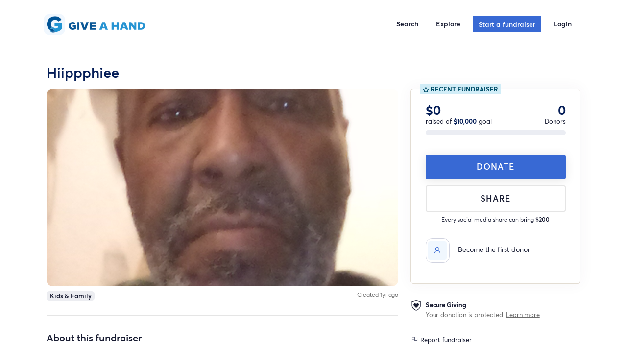

--- FILE ---
content_type: text/html; charset=UTF-8
request_url: https://giveahand.com/fundraiser/hiippphiee
body_size: 17854
content:
<!doctype html>
<html class="no-js" lang="en">
<head>
    <meta charset="utf-8">     <meta http-equiv="x-ua-compatible" content="ie=edge">
    <meta name="viewport" content="width=device-width, initial-scale=1, shrink-to-fit=no">
    <meta name="csrf-token" content="3oqo5yw3jHX0Uv4KUvXqXw9Wl1etdigdYutQIDRY">
    <meta name="user_country_code" content="US" />
            <meta name="search-key" content="419291bc0c339cf708a77896f582696e64021bea4a16d173cf902f175c3f4f70">
    <title>Give A Hand | Hiippphiee</title><meta name="description" content="These funds are to purchase and place a trailer home for my dad returning from physical therapy rehab after breaking his hip he&#039;s 71 most people with this surgery don&#039;t live after or within the first 6 months from release of the hospital"><meta name="keywords" content="fundraiser, crowdfunding, help, get paid"><link rel="canonical" href="https://giveahand.com/fundraiser/hiippphiee"/><meta property="og:title" content="Hiippphiee" /><meta property="og:description" content="These funds are to purchase and place a trailer home for my dad returning from physical therapy rehab after breaking his hip he&#039;s 71 most people with this surgery don&#039;t live after or within the first 6 months from release of the hospital" /><meta property="og:image:secure_url" content="https://giveahand.com/uploads/campaigns/d86162be-11d2-4e36-9612-f84bba8cefc2.png" /><meta property="og:type" content="giveahand:fundraiser" /><meta property="og:locale" content="en_US" /><meta property="og:url" content="https://giveahand.com/fundraiser/hiippphiee" /><meta property="og:site_name" content="Give A Hand" /><meta property="og:image" content="https://giveahand.com/uploads/campaigns/d86162be-11d2-4e36-9612-f84bba8cefc2.png" /><meta property="og:image" content="https://giveahand.com/uploads/campaigns/d86162be-11d2-4e36-9612-f84bba8cefc2.png" /><meta property="article:published_time" content="2024-03-15 05:10:11" /><meta property="article:modified_time" content="2024-04-16 04:00:03" /><meta property="article:author" content="Cecily Hawkins" /><meta name="twitter:title" content="Hiippphiee" /><meta name="twitter:description" content="These funds are to purchase and place a trailer home for my dad returning from physical therapy rehab after breaking his hip he&#039;s 71 most people with this surgery don&#039;t live after or within the first 6 months from release of the hospital" /><meta name="twitter:site" content="@giveahand" /><meta name="twitter:card" content="summary_large_image" /><meta name="twitter:image" content="https://giveahand.com/uploads/campaigns/d86162be-11d2-4e36-9612-f84bba8cefc2.png" /><meta name="twitter:images0" content="https://giveahand.com/uploads/campaigns/d86162be-11d2-4e36-9612-f84bba8cefc2.png" /><script type="application/ld+json">{"@context":"https://schema.org","@type":"NewsArticle","name":"Hiippphiee","description":"These funds are to purchase and place a trailer home for my dad returning from physical therapy rehab after breaking his hip he's 71 most people with this surgery don't live after or within the first 6 months from release of the hospital","url":"https://giveahand.com/fundraiser/hiippphiee","image":["https://giveahand.com/og_img.png","https://giveahand.com/uploads/campaigns/d86162be-11d2-4e36-9612-f84bba8cefc2.png"],"operatingSystem":"all","screenshot":"https://giveahand.com/uploads/campaigns/d86162be-11d2-4e36-9612-f84bba8cefc2.png","dateModified":"2024-04-16T04:00:03.000000Z","datePublished":"2024-03-15T05:10:11.000000Z","publisher":{"@id":"https://giveahand.com/#publisher","name":"Give A Hand"},"sourceOrganization":{"@id":"https://giveahand.com/#publisher","name":"Give A Hand"},"copyrightHolder":{"@id":"https://giveahand.com/#publisher","name":"Give A Hand"},"articleSection":"Kids & Family","headline":"Hiippphiee","author":[{"@context":"https://schema.org","@type":"Person","name":"Cecily Hawkins","image":"https://giveahand.com/profile-photos/j98CTu1lUxdBfZ3CECx1npVww2iuDDAVqY69QNI5.png"}],"comment":{"@id":"#commentsApp"},"commentCount":0}</script>
    <link rel="apple-touch-icon" sizes="57x57" href="https://giveahand.com/apple-icon-57x57.png" />
    <link rel="apple-touch-icon" sizes="60x60" href="https://giveahand.com/apple-icon-60x60.png" />
    <link rel="apple-touch-icon" sizes="72x72" href="https://giveahand.com/apple-icon-72x72.png" />
    <link rel="apple-touch-icon" sizes="76x76" href="https://giveahand.com/apple-icon-76x76.png" />
    <link rel="apple-touch-icon" sizes="114x114" href="https://giveahand.com/apple-icon-114x114.png" />
    <link rel="apple-touch-icon" sizes="120x120" href="https://giveahand.com/apple-icon-120x120.png" />
    <link rel="apple-touch-icon" sizes="144x144" href="https://giveahand.com/apple-icon-144x144.png" />
    <link rel="apple-touch-icon" sizes="152x152" href="https://giveahand.com/apple-icon-152x152.png" />
    <link rel="apple-touch-icon" sizes="180x180" href="https://giveahand.com/apple-icon-180x180.png" />
    <link rel="icon" type="image/png" sizes="192x192"  href="https://giveahand.com/android-icon-192x192.png" />
    <link rel="icon" type="image/png" sizes="32x32" href="https://giveahand.com/favicon-32x32.png" />
    <link rel="icon" type="image/png" sizes="96x96" href="https://giveahand.com/favicon-96x96.png" />
    <link rel="icon" type="image/png" sizes="16x16" href="https://giveahand.com/favicon-16x16.png" />
    <meta name="msapplication-TileColor" content="#ffffff" />
    <meta name="msapplication-TileImage" content="https://giveahand.com/ms-icon-144x144.png" />
    <meta name="theme-color" content="#ffffff">
    <link rel="manifest" href="https://giveahand.com/site.webmanifest">
            <link rel="preconnect" href="https://cdn-cookieyes.com" />
                    <script id="cookieyes" type="text/javascript" src="https://cdn-cookieyes.com/client_data/fa3d06505bcf6293af16709e/script.js"></script>
                    <script>window.app = {"env":"production"}</script>
    <link href="https://fonts.googleapis.com/css?family=Open+Sans:300,400%7CPoppins:200,400,500,600,700%7CPlayfair+Display:400,700i" rel="stylesheet"/>

<link rel="stylesheet" href="https://giveahand.com/css/iconfont.css"/>


<link rel="stylesheet" href="/css/bootstrap.b086252a601c15bf0083.css"/>




<link rel="stylesheet" href="https://giveahand.com/css/gah-layout.css"/>
<link rel="stylesheet" href="https://giveahand.com/css/plugins.css" />
<link rel="stylesheet" href="https://cdnjs.cloudflare.com/ajax/libs/toastr.js/latest/css/toastr.min.css" integrity="sha512-vKMx8UnXk60zUwyUnUPM3HbQo8QfmNx7+ltw8Pm5zLusl1XIfwcxo8DbWCqMGKaWeNxWA8yrx5v3SaVpMvR3CA==" crossorigin="anonymous" referrerpolicy="no-referrer" />
<link rel="stylesheet" href="/css/pages/customer/style.b98d4cd3c3518fb44218.css">
<style>.xs-serachForm input[type=submit] {background: #4cc899 url(/images/search-icon.png) no-repeat center center}</style>
<link rel="stylesheet" href="https://giveahand.com/css/responsive.css" />
<link rel="stylesheet" href="/css/global.fe49c424a7de077fae4a.css" />



<!-- extra styles -->
    <link rel="stylesheet" href="https://cdnjs.cloudflare.com/ajax/libs/formvalidation/0.6.2-dev/css/formValidation.min.css" integrity="sha512-B9GRVQaYJ7aMZO3WC2UvS9xds1D+gWQoNiXiZYRlqIVszL073pHXi0pxWxVycBk0fnacKIE3UHuWfSeETDCe7w==" crossorigin="anonymous" referrerpolicy="no-referrer" />
    <link rel="stylesheet" href="/css/pages/customer/campaign.67318972a2d80718b529.css" />


    <meta name="organizer-name" content="Cecily Hawkins" />
    <meta name="type" content="personal" />


    

    <link rel="stylesheet" href="https://giveahand.com/js/emojionearea.min.css"/>
    <link rel="stylesheet" href="/css/pages/customer/btn-widget-generator.8b075e50b1f8cd044f0d.css" />
    <script src="https://giveahand.com/js/vendor/modernizr-2.8.3-respond-1.4.2.min.js"></script>

    <meta name="recaptcha-sitekey" content="6LfV-V4fAAAAANo61xmFYGsWp480-Havv0wDWgeN" />
            
        <!-- Google tag (gtag.js) -->
        
        <!-- Google Tag Manager -->
        <script>
            window.dataLayer = window.dataLayer || [];
            (function(w,d,s,l,i){w[l]=w[l]||[];w[l].push({'gtm.start':
                    new Date().getTime(),event:'gtm.js'});var f=d.getElementsByTagName(s)[0],
                j=d.createElement(s),dl=l!='dataLayer'?'&l='+l:'';j.async=true;j.src=
                'https://www.googletagmanager.com/gtm.js?id='+i+dl;f.parentNode.insertBefore(j,f);
            })(window,document,'script','dataLayer','GTM-5ZZB52B');</script>
        <!-- End Google Tag Manager -->
    
    <link rel="preload" href="/fonts/averta/averta-bold-webfont.woff2" as="font" crossorigin="anonymous" />
    <link rel="preload" href="/fonts/averta/averta-semibold-webfont.woff2" as="font" crossorigin="anonymous" />
    <link rel="preload" href="/fonts/averta/averta-regular-webfont.woff2" as="font" crossorigin="anonymous" />
    <meta name="placeholder_endpoint" content="aHR0cHM6Ly9kdW1teWltYWdlLmNvbQ==" />
</head>
<body class="gah-layout customer-layout US">
    <!-- Google Tag Manager (noscript) -->
    <noscript><iframe src="https://www.googletagmanager.com/ns.html?id=GTM-5ZZB52B"
                      height="0" width="0" style="display:none;visibility:hidden"></iframe></noscript>
    <!-- End Google Tag Manager (noscript) -->
<!--[if lt IE 10]>
<p class="browserupgrade">You are using an <strong>outdated</strong> browser. Please <a href="http://browsehappy.com/">upgrade your browser</a> to improve your experience.</p>
<![endif]-->
<div id="preloader">
        <div class="spinner">
        <div class="double-bounce1"></div>
        <div class="double-bounce2"></div>
    </div>
    </div>
<div id="announcement-wrap" style="display: none;background-color:#041D57;">
                    <div id="announcement" style="display: none;--background-color:#041D57;" class="hidden" data-announcement="3d48a2af-fa4e-42cc-a2ad-0164bd23c1b8">
        <div class="row fl-col-group-equal-height">
            <div class="col-9 fl-equal-col">
                <div class="layout-3-wrapper">
                    <div class="pp-icon-wrapper animated">
                        <div class="pp-infobox-image">
                            <img src="https://giveahand.com/uploads/announcements/announcement.png"  alt="Banner image" />
                        </div>
                    </div>
                    <div class="pp-heading-wrapper">
                        <span class="pp-infobox-title-prefix"></span>
                        <div class="pp-infobox-title-wrapper">
                            <h5 class="pp-infobox-title"></h5>
                        </div>
                        <div class="pp-infobox-description">
                            <div class="pp-description-wrap">
                                <p><strong>Get inspiration in your inbox!</strong> Don’t miss out on digital fundraising tips, tools and trends.</p>
                            </div>
                        </div>
                    </div>
                </div>
            </div>
            <div class="col-3 fl-equal-col animated slideInRight">
                <div class="action-wrap">
                    <a type="button" class="btn" style="--button-hover:#E4E6EF;--button-color:#F3F6F9;" href="/start_a_fundraiser">Start a fundraiser</a>
                </div>
            </div>
        </div>
        <div class="close">
            <i class="fas fa-times"></i>
        </div>
    </div>
            </div>
            <nav class="navbar navbar-expand-md navbar-light bg-transparent text-dark" id="defaultNav">
            <div class="container">
            <a class="navbar-brand" href="https://giveahand.com">
                <table>
                    <tr>
                        <td>
                            <img src="https://giveahand.com/logo.png" alt="Give A Hand logo" class="logo" />
                        </td>
                        <td>
                            <img src="https://giveahand.com/logo-text-only.png" style="max-width: 12rem" alt="Give A Hand">

                        </td>
                    </tr>
                </table>
            </a>
            <div class="nav-right d-flex hidden-lg hidden-md hidden-sm">
                <a class="nav-link open-searchbox icon-only text-primary" href="javascript:void(0)">
                    <i class="fa fa-search text-primary" style="font-size: 1.5rem"></i>
                </a>
                <button class="navbar-toggler" id="kt_quick_user_toggle" type="button" aria-expanded="false" aria-label="Toggle navigation">

                    <svg class="d-block toggle-canvas-anim" width="24" height="24" viewBox="0 0 24 24" fill="none" xmlns="http://www.w3.org/2000/svg"><path class="t_cM" d="M3 6H21" stroke="currentColor" stroke-width="2" stroke-linecap="round" stroke-linejoin="round"></path><path class="t_cN" d="M3 12H21" stroke="currentColor" stroke-width="2" stroke-linecap="round" stroke-linejoin="round"></path><path class="t_cP" d="M3 12H21" stroke="currentColor" stroke-width="2" stroke-linecap="round" stroke-linejoin="round"></path><path class="t_cQ" d="M3 18H21" stroke="currentColor" stroke-width="2" stroke-linecap="round" stroke-linejoin="round"></path></svg>
                </button>
            </div>
            <div class="collapse navbar-collapse" id="navbarsExample04">
                <ul class="navbar-nav ml-auto">
                    <li class="nav-item hidden-xs">
                        <a class="nav-link open-searchbox" href="javascript:void(0)">
                            Search
                        </a>
                    </li>
                    <li class="nav-item">
                        <a class="nav-link" href="https://giveahand.com/discover">
                            Explore
                        </a>
                    </li>
                    <li class="nav-item">
                        <a class="nav-link btn-beguni text-white btn" href="https://giveahand.com/start_a_fundraiser?gh_src=bWFpbi1tZW51LWJ0bg%3D%3D">
                            Start a fundraiser
                        </a>
                    </li>




















                        <li class="nav-item">
                        <a class="nav-link" href="/login">

                            Login
                        </a>
                    </li>
                    </ul>

            </div>
        </div>
    </nav>

    <div class="searchbox" id="searchBox" style="display: none">
        <div class="container relative iphone-fallback" :class="{'pb-10' : results.length >= 1 && (input && input.length >= 2)}">

            <div class="row">
                <div class="col-md-12 col-11 pr-0">
                    <form action="javascript:void(0)" id="searchForm" class="form" v-on:submit.prevent="handleSearchSubmit">
                        <div class="form-group">
                            <p class="text-bold hidden-xs">Search Give A Hand</p>
                            <input type="text" class="form-control" v-model="input" placeholder="Search for fundraisers"/>
                        </div>








    






                    </form>
                </div>
                <div class="col-md-12 col-1 px-0">
                    <button class="btn btn-icon close-search float-right pt-2 shadow-none">
                        <i class="flaticon2-cross"></i>
                    </button>
                </div>
            </div>
            <div id="search-results" class="row show mb-10" v-if="nbHits === 0">
                    <div class="col-12 col-md-6 mx-auto not-found">
                        Unfortunately we couldn't find any fundraisers that matched your search query. Please try another search keyword or
                        <a href="https://giveahand.com/discover">discover fundraisers near you</a>.
                    </div>
            </div>
            <div v-bind:class="`row ${results.length >= 1 && (input && input.length >= 2) ? 'show':''}`" id="search-results">
                <div class="col-12 col-md-3 hit" v-for="({name, image,slug,user, country, percent, funded, sign, goal}) in results">
                    <a class="card text-dark" v-bind:href="`https://giveahand.com/fundraiser/${slug}`">
                        <div class="img-wrapper card-img-top" :style="`background-image: url(${image});`"></div>
                        <div class="card-body">

                            <h5 class="card-title">{{trun(name)}}</h5>
                            <p class="text-sm">by {{user}}</p>
                            <p class="text-muted text-sm">{{country}}</p>
                            <div class="progress" style="height: 5px;">
                                <div class="progress-bar" role="progressbar" :style="`width: ${percent ? percent :perc(funded, goal)}%;`" :aria-valuenow="percent ? percent :perc(funded, goal)" aria-valuemin="0" aria-valuemax="100"></div>
                            </div>
                            <span class="text-sm"><b>{{sign}}{{(funded || 0 ).toLocaleString()}}</b> raised</span>
                        </div>
                    </a>
                </div>
            </div>
            <div class="row" v-if="nbHits > 4 && (input && input.length >= 2)">
                <div class="col-12 text-center">
                    <a href="https://giveahand.com/search" v-on:click.prevent="redirectToMore" class="btn btn-link">See all {{nbHits}} fundraisers</a>
                </div>
            </div>
        </div>
        <div class="bg"></div>
    </div>
                    <div id="kt_quick_user" class="offcanvas offcanvas-left p-5">

                    <!--begin::Content-->
                    <div class="offcanvas-content pr-5 mr-n5">

                        <svg class="d-block toggle-canvas-anim" id="kt_quick_user_close" width="24" height="24" viewBox="0 0 24 24" fill="none" xmlns="http://www.w3.org/2000/svg"><path class="t_cM" d="M3 6H21" stroke="currentColor" stroke-width="2" stroke-linecap="round" stroke-linejoin="round"></path><path class="t_cN" d="M3 12H21" stroke="currentColor" stroke-width="2" stroke-linecap="round" stroke-linejoin="round"></path><path class="t_cP" d="M3 12H21" stroke="currentColor" stroke-width="2" stroke-linecap="round" stroke-linejoin="round"></path><path class="t_cQ" d="M3 18H21" stroke="currentColor" stroke-width="2" stroke-linecap="round" stroke-linejoin="round"></path></svg>
                        <!--begin::Separator-->

                        <!--end::Separator-->
                        <div class="navi navi-bold navi-hover navi-active navi-link-rounded">

                            <div class="navi-item mb-2">
                                <a href="https://giveahand.com" class="navi-link">
                                    <span class="navi-icon">
                                        <i class="la la-home"></i>
                                    </span>
                                    <span class="text-larger">Home</span>
                                </a>
                            </div>
                            <div class="navi-item mb-2">
                                <a href="https://giveahand.com/discover" class="navi-link">
                                    <span class="navi-icon">
                                        <i class="la la-compass"></i>
                                    </span>
                                    <span class="text-larger">Explore</span>
                                </a>
                            </div>
                                                            <hr class="separator" />
                                <div class="navi-item mb-2">
                                    <a href="https://giveahand.com/login" class="navi-link">
                                    <span class="navi-icon">
                                        <i class="la la-sign-in-alt"></i>
                                    </span>
                                        <span class="text-larger">Sign up or login</span>
                                    </a>
                                </div>
                                                        <div class="navi-item mb-2">
                                <a href="https://help.giveahand.com" class="navi-link">
                                    <span class="navi-icon">
                                        <i class="la la-question-circle"></i>
                                    </span>
                                    <span class="text-larger">Help Center</span>
                                </a>
                            </div>
                            <div class="separator separator-dashed my-5"></div>
                            <a href="https://giveahand.com/start_a_fundraiser?gh_src=bWFpbi1tZW51LWJ0bi1tb2JpbGU%3D" class="btn btn-block btn-beguni my-6 btn-lg">Start a fundraiser</a>

                        </div>
                    </div>
                    <!--end::Content-->
                </div>
                <!-- end::User Panel-->
    

    <section class="xs-inner-welcome-section gah-inner-welcome-section gah-inner-bg-1 parallax-window"
             data-parallax="scroll" data-image-src="https://giveahand.com/uploads/campaigns/d86162be-11d2-4e36-9612-f84bba8cefc2.png">
            <div class="xs-solid-overlay xs-bg-black"></div>
    </section>
    <main class="xs-all-content-wrapper">
                <section class="xs-fund-details gah-fund-details mt-md-10">
            <div class="container">
                <div class="row">
                <div class="col-12">
                                                        </div>
                </div>
                <div class="row">

                    <div class="col-md-12 hidden-xs col-sm-12 col-lg-8 mb-0">
                        <div class="gah-inner-welcome-content xs-inner-welcome-content d-flex justify-content-between">
                            <h2 class="color-navy-blue bold mb-5 " id="fundraiser-name">
                                Hiippphiee
                            </h2>
                        </div>
                    </div>

                </div>

                <div class="row">
                    <div class="col-md-12 col-sm-12 col-lg-8">
                        <div class="xs-mb-10 w-100">
                                                            <div class="embed-responsive embed-responsive-16by9 rounded">
                                    <img src="https://giveahand.com/uploads/campaigns/d86162be-11d2-4e36-9612-f84bba8cefc2.png" alt="" class="embed-responsive-item object-fit-cover">
                                </div>
                                                    </div>
                        
                        <div class="col-md-12 d-flex justify-content-between px-0">
                            <a href="https://giveahand.com/discover?category%5B0%5D=4" class="badge badge-light mb-5">
                                <span>Kids &amp; Family</span>
                            </a>



                            <a href="javascript:void(0)" class="smaller-muted-text">Created 1yr ago</a>

                        </div>



                        <div class="row hidden-md hidden-lg hidden-sm mt-3">
                            <div class="col-12">
                                <div class="gah-inner-welcome-content xs-inner-welcome-content">
                                    <h2 class="color-navy-blue bold">Hiippphiee</h2>
                                </div>
                            </div>
                            <div class="col-12">
                                <div class="xs-single-sidebar xs-mb-40 ">
        <div class="d-flex justify-content-between mt-5">
            <div>
                <p class="amount-funded color-navy-blue bold mb-0 rt_current_funded">
                    $0
                </p>
                <p class="mb-2">raised of <span class="color-navy-blue bold">$10,000</span> goal</p>
            </div>
            <div>
                <p class="amount-funded color-navy-blue bold mb-0 text-right rt_contributors"> 0 </p>
                <p class="mb-2">Donors</p>
            </div>
        </div>
        <div class="progress mb-2">
            <div class="progress-bar rt_percent" role="progressbar" style="width: 0%" aria-valuenow="0" aria-valuemin="0" aria-valuemax="100"></div>
        </div>
        
        
        
        
            </div>

                            </div>
                            <div class="col-12">
                                <div class="xs-single-sidebar mb-5 ">
        <div class="xs-spilit-container">
            <div class="w-100 text-center">
                                    <a href="https://giveahand.com/fundraiser/hiippphiee/donate" class="icon-btn xs-btn radius-btn  btn-beguni xs-btn-medium w-100 text-center donate-btn" rel="nofollow">
                        
                        
                        <!--                    <span class="waver__emojis">
                        <span class="waver__emoji waver__emoji&#45;&#45;wave wave-anim" id="handwave"></span>
                        <span class="waver__emoji waver__emoji&#45;&#45;thumb"></span>
                    </span>-->
                        
                        DONATE
                        
                    </a>
                
                <a data-toggle="modal" class="icon-btn xs-btn radius-btn btn-white text-dark xs-btn-medium w-100 text-center mt-2 hidden-xs share-btn" id="share-btn" href="#sharingModal" data-target="#sharingModal" aria-controls="sharingModal">
                    <i class="fab fa-facebook-square text-white hidden"></i>Share
                </a>
                <a class="icon-btn xs-btn radius-btn btn-white text-dark xs-btn-medium w-100 text-center mt-2 native-share hidden-sm hidden-md hidden-lg share-btn" id="share-btn">
                    <i class="fab fa-facebook-square text-dark hidden"></i>Share
                </a>

                <p class="col-12 text-center font-size-sm hidden-xs">Every social media share can bring <b>$200</b></p>
                            </div>
        </div>
    </div>
                            </div>
                            <div class="col-12">

                                <div class="xs-sidebar-wraper mt-5 mb-0 d-md-none protection">
                                    <div class="d-flex">
                                        <div class="img-wrap mr-2">
                                            <svg viewBox="0 0 18 23" focusable="false" class="love-shield"><path d="M8.75 20L8.51136 19.9219C0.238637 16.9531 0 10.7812 0 10.5469V2.03125L8.75 0L17.5 2.03125V10.4688C17.5 10.7812 17.2614 16.9531 8.98864 19.8438L8.75 20ZM1.19318 2.96875V10.4688C1.19318 10.7031 1.43182 16.0156 8.75 18.6719C16.0682 16.0156 16.3068 10.625 16.3068 10.4688V2.96875L8.75 1.17188L1.19318 2.96875Z" fill="currentColor"></path><path d="M13.9204 8.35937C13.9204 6.875 12.7272 5.625 11.1363 5.625C10.1022 5.625 9.30677 6.40625 8.67041 7.26563C8.11359 6.40625 7.31814 5.625 6.2045 5.625C4.69314 5.625 3.42041 6.79687 3.42041 8.35937C3.42041 8.67187 3.49996 9.0625 3.5795 9.29687C4.05677 10.8594 8.59086 14.6875 8.59086 14.6875C8.59086 14.6875 13.125 10.8594 13.6022 9.29687C13.8409 8.98437 13.9204 8.67187 13.9204 8.35937Z" fill="currentColor"></path></svg>
                                            
                                        </div>
                                        <div class="content-wrap">
                                            <p class="text-bold text-dark">
                                                Secure Giving
                                            </p>
                                            <p>
                                                Your donation is protected.
                                                <a href="https://giveahand.com/processing" target="_blank"><u>Learn more</u></a>
                                            </p>
                                        </div>
                                    </div>
                                </div>
                            </div>
                        </div>


                        
                                                <div class="row mb-10 mb-lg-0">
    <div class="col-12"><hr></div>
    <div class="col-12 pt-6">
        <h3 class="text-semibold text-dark custom-heading mb-4">About this fundraiser</h3>
        <div id="story">
            <p>These funds are to purchase and place a trailer home for my dad returning from physical therapy rehab after breaking his hip he's 71 most people with this surgery don't live after or within the first 6 months from release of the hospital</p>
        </div>
    </div>
</div>

                        <div class="row plush-margin">
                        <div class="btn-group w-full share-report hidden-sm hidden-md hidden-lg bg-none" role="group" aria-label="Share and report">
                            <a  class="native-share btn btn-lg bg-none btn-outline-secondary text-semibold text-larger share-btn"><i class="la la-upload"></i> Share</a>
                            <a class="btn btn-lg btn-outline-secondary bg-none text-semibold text-larger" href="#reportModal" data-target="#reportModal" data-toggle="modal"><i class="la la-flag"></i> Report</a>
                        </div>
                        </div>

                        <div class="row mt-lg-10">
    <div class="col-12">
        <hr class="hidden-xs">
    </div>
    <div class="col-12 mt-8">
        <div class="row">
            <div class="col-12 d-flex mb-5 justify-content-between align-items-center">
                <h3 class="text-semibold text-dark custom-heading">Organized by</h3>
                            </div>
                                                            <div class="col-12 mb-5">
                <div class="d-flex justify-content-between">
                    <div class="d-flex">
                        <div class="symbol symbol-60 mr-5 d-flex align-items-center  ">
                            <div class="symbol-label" style="background-image:url(https://giveahand.com/profile-photos/j98CTu1lUxdBfZ3CECx1npVww2iuDDAVqY69QNI5.png)"></div>
                        </div>
                        <div class="organizer-data d-flex align-items-center">
                            <div>
                            <div class="d-flex align-items-center">
                                <p class="text-semibold text-dark mr-1 mb-0 text-larger line-height-sm">
                                    Cecily Hawkins
                                                                    </p>
                            </div>
                                                            <p class="mb-2 text-dark">
                                    <span class="text-semibold font-size-sm">
                                        Austin, TX, USA
                                    </span>
                                </p>
                                                                                        <span class="label label-lg label-light-primary label-inline">Organizer</span>
                                                                                    </div>
                        </div>
                    </div>
                </div>
            </div>
                            
            
        </div>

    </div>
</div>



                                                    <script type="application/javascript">
        window.icec = 'W10=';
    </script>
    <div class="row mt-10" id="commentsApp" style="display: none">
        <div class="col-12"><hr></div>
        <div class="col-12 mt-8">
            <h3 class="text-semibold text-dark custom-heading">Comments <span class="text-beguni">(0)</span></h3>
            <div id="comments" class="comments-area">
                <h5 class="text-left  w-full mb-10">
                    Please <a rel="nofollow" href="https://giveahand.com/fundraiser/hiippphiee/donate">donate</a> to comment.
                </h5>
               
                <div class="mt-8" v-for="({anonymous,user, donor_name, created_at_rel, amount, note}, index) in comments">
                    <div class="mb-10">
                        <!--begin::Section-->
                        <div class="d-flex align-items-center">
                            <!--begin::Symbol-->
                            <div class="symbol symbol-45 symbol-light-primary mr-5" v-if="anonymous || !user">
                                    <span class="symbol-label text-center">
                                        <i class="la la-user icon-lg text-primary"></i>
                                    </span>
                            </div>
                            <div class="symbol symbol-45 symbol-light mr-5" v-else>
                                    <span class="symbol-label overflow-hidden">
                                        <img v-bind:src="user.profile_photo_url" class="align-self-center" v-bind:alt="user.name" />
                                    </span>
                            </div>
                            <!--end::Symbol-->
                            <!--begin::Text-->
                            <div class="d-flex flex-column flex-grow-1">
                                <p class="text-dark font-size-lg mb-1">
                                    {{dame(anonymous, user, donor_name)}}&nbsp;|&nbsp;<b>{{curr(amount,'USD')}}</b>
                                </p>
                                <span class="text-muted font-weight-bold">
                                {{created_at_rel}}                            </span>
                            </div>
                            <!--end::Text-->
                        </div>
                        <!--end::Section-->
                        <!--begin::Desc-->
                        <p class="text-dark text-larger m-0 pt-3 font-weight-normal">
                            {{note}}                        </p>
                        <!--end::Desc-->


                    </div>
                </div>
                
            </div>
        </div>
    </div>
                                                                                                <div class="row my-10 hidden-md hidden-lg hidden-sm">
    <div class="col-12"><hr></div>
    <div class="col-12 mt-8">
        <h3 class="text-semibold text-dark custom-heading mb-8">Donations</h3>
        <div class="w-full">

                            <div class="d-flex align-items-center mb-5">
                    <!--begin::Symbol-->
                    <div class="symbol symbol-40 symbol-light-primary mr-5">
                                            <span class="symbol-label text-center">
                                                <i class="la la-user icon-lg text-primary"></i>
                                            </span>
                    </div>
                    <!--end::Symbol-->
                    <!--begin::Text-->
                    <div class="d-flex flex-column flex-grow-1 font-weight-bold">
                        <a rel="nofollow" href="https://giveahand.com/fundraiser/hiippphiee/donate" class="text-dark text-hover-primary mb-1 font-size-lg">Become the first donor</a>
                        
                    </div>
                    <!--end::Text-->
                </div>
            


          
        </div>
    </div>
</div>

                    </div>

                    <div class="col-md-12 col-sm-12 col-lg-4 mb-10">
                        <div class="sticky-t-50">
                        <div class="xs-sidebar-wraper mb-5 hidden-xs ">
                            <div class="card card-custom card-stretch gutter-b has-badge hover-border-primary">
                                <span class="badge card-badge hidden-xs">
                                                                            <i data-feather="star" width="13" height="13"></i>
                                                                        Recent Fundraiser
                                </span>
                                <span class="badge card-badge hidden-md hidden-lg hidden-sm">
                                    <i data-feather="star" width="13" height="13"></i>
                                    Donations
                                </span>
                                <div class="card-body pt-2 pb-2 pb-md-8">
                                    <div class="xs-single-sidebar xs-mb-40 hidden-xs">
        <div class="d-flex justify-content-between mt-5">
            <div>
                <p class="amount-funded color-navy-blue bold mb-0 rt_current_funded">
                    $0
                </p>
                <p class="mb-2">raised of <span class="color-navy-blue bold">$10,000</span> goal</p>
            </div>
            <div>
                <p class="amount-funded color-navy-blue bold mb-0 text-right rt_contributors"> 0 </p>
                <p class="mb-2">Donors</p>
            </div>
        </div>
        <div class="progress mb-2">
            <div class="progress-bar rt_percent" role="progressbar" style="width: 0%" aria-valuenow="0" aria-valuemin="0" aria-valuemax="100"></div>
        </div>
        
        
        
        
            </div>
                                    <div class="xs-single-sidebar mb-5 hidden-xs">
        <div class="xs-spilit-container">
            <div class="w-100 text-center">
                                    <a href="https://giveahand.com/fundraiser/hiippphiee/donate" class="icon-btn xs-btn radius-btn  btn-beguni xs-btn-medium w-100 text-center donate-btn" rel="nofollow">
                        
                        
                        <!--                    <span class="waver__emojis">
                        <span class="waver__emoji waver__emoji&#45;&#45;wave wave-anim" id="handwave"></span>
                        <span class="waver__emoji waver__emoji&#45;&#45;thumb"></span>
                    </span>-->
                        
                        DONATE
                        
                    </a>
                
                <a data-toggle="modal" class="icon-btn xs-btn radius-btn btn-white text-dark xs-btn-medium w-100 text-center mt-2 hidden-xs share-btn" id="share-btn" href="#sharingModal" data-target="#sharingModal" aria-controls="sharingModal">
                    <i class="fab fa-facebook-square text-white hidden"></i>Share
                </a>
                <a class="icon-btn xs-btn radius-btn btn-white text-dark xs-btn-medium w-100 text-center mt-2 native-share hidden-sm hidden-md hidden-lg share-btn" id="share-btn">
                    <i class="fab fa-facebook-square text-dark hidden"></i>Share
                </a>

                <p class="col-12 text-center font-size-sm hidden-xs">Every social media share can bring <b>$200</b></p>
                            </div>
        </div>
    </div>
                                    <div class="py-2 hidden-lg hidden-md hidden-sm spacer"></div>
                                                                            <div class="d-flex align-items-center mb-5">
                                            <!--begin::Symbol-->
                                            <div class="symbol symbol-40 symbol-light-primary mr-5">
                                            <span class="symbol-label text-center">
                                                <i class="la la-user icon-lg text-primary"></i>
                                            </span>
                                            </div>
                                            <!--end::Symbol-->
                                            <!--begin::Text-->
                                            <div class="d-flex flex-column flex-grow-1 font-weight-bold">
                                                <a rel="nofollow" href="https://giveahand.com/fundraiser/hiippphiee/donate" class="text-dark text-hover-primary mb-1 font-size-lg">Become the first donor</a>

                                            </div>
                                            <!--end::Text-->
                                        </div>
                                    
                                                                    </div>
                            </div>


                        </div>
                        <a class="btn btn-light-primary btn-block btn-shadow btn-square btn-icon-primary btn-lg mb-5 hidden" data-toggle="modal" href="#sharingModal" data-target="#sharingModal" aria-controls="sharingModal">
                            <i class="fas fa-share-alt"></i> Share this fundraiser
                        </a>

                        




                        <div class="xs-sidebar-wraper my-10 hidden-xs protection">
                            <div class="d-flex">
                                <div class="img-wrap mr-2">
                                    <svg viewBox="0 0 18 23" focusable="false" class="love-shield"><path d="M8.75 20L8.51136 19.9219C0.238637 16.9531 0 10.7812 0 10.5469V2.03125L8.75 0L17.5 2.03125V10.4688C17.5 10.7812 17.2614 16.9531 8.98864 19.8438L8.75 20ZM1.19318 2.96875V10.4688C1.19318 10.7031 1.43182 16.0156 8.75 18.6719C16.0682 16.0156 16.3068 10.625 16.3068 10.4688V2.96875L8.75 1.17188L1.19318 2.96875Z" fill="currentColor"></path><path d="M13.9204 8.35937C13.9204 6.875 12.7272 5.625 11.1363 5.625C10.1022 5.625 9.30677 6.40625 8.67041 7.26563C8.11359 6.40625 7.31814 5.625 6.2045 5.625C4.69314 5.625 3.42041 6.79687 3.42041 8.35937C3.42041 8.67187 3.49996 9.0625 3.5795 9.29687C4.05677 10.8594 8.59086 14.6875 8.59086 14.6875C8.59086 14.6875 13.125 10.8594 13.6022 9.29687C13.8409 8.98437 13.9204 8.67187 13.9204 8.35937Z" fill="currentColor"></path></svg>

                                </div>
                                <div class="content-wrap">
                                    <p class="text-bold text-dark">
                                        Secure Giving
                                    </p>
                                    <p>
                                        Your donation is protected.
                                        <a href="https://giveahand.com/processing" target="_blank"><u>Learn more</u></a>
                                    </p>
                                </div>
                            </div>
                        </div>
                        <div class="xs-sidebar-wraper hidden-xs">
                            <a href="#reportModal" data-target="#reportModal" data-toggle="modal" class="font-weight-bold text-dark ">
                                <i class="la la-flag"></i>
                                Report fundraiser
                            </a>
                        </div>
                        </div>
                    </div>
                </div>

            
            </div>
        </section>
                    <section class=" mt-10 py-10 bg-light">
                <div class="container">
                    <div class="row mb-10">
                        <div class="col-12">
                            <h2 > Similar fundraisers </h2>
                            <p>Make a difference by donating to similar fundraisers.</p>
                        </div>
                    </div>
                    <div class="row">
                                                                            <div class="col-lg-4">
                                <a class="gah-popular-item xs-bg-white" href="https://giveahand.com/fundraiser/the-jordan-children-benefit">
    <div class="gah-item-header">
        <div class="image-wrapper">
            <img data-src="https://giveahand.com/uploads/campaigns/2779c924-815a-4a6b-88de-761f8fc687b1.png" alt="The Jordan Children Benefit">
        </div>
    </div>
    <div class="gah-item-content xs-content-padding bg-color-white">
        <div class="top">
            <p href="https://giveahand.com/fundraiser/the-jordan-children-benefit" class="d-block color-navy-blue gah-post-title fw-600" title="The Jordan Children Benefit">The Jordan Children Benefit</p>
            <p style="color: rgba(22, 22, 26, 0.6)" class="text-break">We are looking to raise money to benefit Nate Jord...</p>
        </div>

        <ul class="xs-list-with-content gah-list-item-content">
            <li>$7,491<span>Raised</span></li>

            <li>40<span>Donors</span></li>
                            <li>22%<span>Goal Reached</span></li>
                    </ul>
    </div>
</a>
                            </div>
                                                    <div class="col-lg-4">
                                <a class="gah-popular-item xs-bg-white" href="https://giveahand.com/fundraiser/support-judys-journey-2-homeownership-end-of-homelessness">
    <div class="gah-item-header">
        <div class="image-wrapper">
            <img data-src="https://giveahand.com/uploads/campaigns/3bd68453-017d-452a-97f1-9c051b820f97.png" alt="Support Judy‘s Journey 2 Homeownership &amp; End Of Homelessness">
        </div>
    </div>
    <div class="gah-item-content xs-content-padding bg-color-white">
        <div class="top">
            <p href="https://giveahand.com/fundraiser/support-judys-journey-2-homeownership-end-of-homelessness" class="d-block color-navy-blue gah-post-title fw-600" title="Support Judy‘s Journey 2 Homeownership &amp; End Of Homelessness">Support Judy‘s Journey 2 Homeownership &amp;...</p>
            <p style="color: rgba(22, 22, 26, 0.6)" class="text-break">We are currently a family with three children expe...</p>
        </div>

        <ul class="xs-list-with-content gah-list-item-content">
            <li>$25<span>Raised</span></li>

            <li>1<span>Donors</span></li>
                            <li>0%<span>Goal Reached</span></li>
                    </ul>
    </div>
</a>
                            </div>
                                                    <div class="col-lg-4">
                                <a class="gah-popular-item xs-bg-white" href="https://giveahand.com/fundraiser/a-fresh-start-for-devastating-losses">
    <div class="gah-item-header">
        <div class="image-wrapper">
            <img data-src="https://giveahand.com/uploads/campaigns/90d44a39-14c7-4ffb-b57a-339fac1ce5b2.png" alt="A Fresh Start After Devastating Losses">
        </div>
    </div>
    <div class="gah-item-content xs-content-padding bg-color-white">
        <div class="top">
            <p href="https://giveahand.com/fundraiser/a-fresh-start-for-devastating-losses" class="d-block color-navy-blue gah-post-title fw-600" title="A Fresh Start After Devastating Losses">A Fresh Start After Devastating Losses</p>
            <p style="color: rgba(22, 22, 26, 0.6)" class="text-break">HelloMy name is Taralynn Booker and l am a single...</p>
        </div>

        <ul class="xs-list-with-content gah-list-item-content">
            <li>$0<span>Raised</span></li>

            <li>0<span>Donors</span></li>
                            <li>None yet<span>Last donation</span></li>
                    </ul>
    </div>
</a>
                            </div>
                                                    <div class="col-lg-4">
                                <a class="gah-popular-item xs-bg-white" href="https://giveahand.com/fundraiser/fresh-start-10">
    <div class="gah-item-header">
        <div class="image-wrapper">
            <img data-src="https://giveahand.com/uploads/campaigns/3131de9e-6334-4376-9f61-9ab6ab2b6478.png" alt="Fresh Start">
        </div>
    </div>
    <div class="gah-item-content xs-content-padding bg-color-white">
        <div class="top">
            <p href="https://giveahand.com/fundraiser/fresh-start-10" class="d-block color-navy-blue gah-post-title fw-600" title="Fresh Start">Fresh Start</p>
            <p style="color: rgba(22, 22, 26, 0.6)" class="text-break">Dear friends, family, and kind souls,It’s my turn...</p>
        </div>

        <ul class="xs-list-with-content gah-list-item-content">
            <li>$240<span>Raised</span></li>

            <li>4<span>Donors</span></li>
                            <li>3%<span>Goal Reached</span></li>
                    </ul>
    </div>
</a>
                            </div>
                                                    <div class="col-lg-4">
                                <a class="gah-popular-item xs-bg-white" href="https://giveahand.com/fundraiser/girl-scout-cruise">
    <div class="gah-item-header">
        <div class="image-wrapper">
            <img data-src="https://giveahand.com/uploads/campaigns/6713bf67-f9dd-47e2-ae5a-db26b4f901d5.jpg" alt="GIRL SCOUT CRUISE">
        </div>
    </div>
    <div class="gah-item-content xs-content-padding bg-color-white">
        <div class="top">
            <p href="https://giveahand.com/fundraiser/girl-scout-cruise" class="d-block color-navy-blue gah-post-title fw-600" title="GIRL SCOUT CRUISE">GIRL SCOUT CRUISE</p>
            <p style="color: rgba(22, 22, 26, 0.6)" class="text-break">TROOP 1710 IS GETTING READY TO GO ON THEIR HARD EA...</p>
        </div>

        <ul class="xs-list-with-content gah-list-item-content">
            <li>$10<span>Raised</span></li>

            <li>1<span>Donors</span></li>
                            <li>2%<span>Goal Reached</span></li>
                    </ul>
    </div>
</a>
                            </div>
                                                    <div class="col-lg-4">
                                <a class="gah-popular-item xs-bg-white" href="https://giveahand.com/fundraiser/family-care">
    <div class="gah-item-header">
        <div class="image-wrapper">
            <img data-src="https://giveahand.com/uploads/campaigns/ab2dd523-5407-440e-a662-f1af2565963f.png" alt="Family care">
        </div>
    </div>
    <div class="gah-item-content xs-content-padding bg-color-white">
        <div class="top">
            <p href="https://giveahand.com/fundraiser/family-care" class="d-block color-navy-blue gah-post-title fw-600" title="Family care">Family care</p>
            <p style="color: rgba(22, 22, 26, 0.6)" class="text-break">HELP FUN  OUR EXPENSES FOR OUR HOUSPlease help us...</p>
        </div>

        <ul class="xs-list-with-content gah-list-item-content">
            <li>$0<span>Raised</span></li>

            <li>0<span>Donors</span></li>
                            <li>None yet<span>Last donation</span></li>
                    </ul>
    </div>
</a>
                            </div>
                                            </div>
                </div>
            </section>
            </main>


 <div class="floaty-action-btn w-100 bordered d-lg-none animated slideInUp" style="display: none">
     <div class="hearts" style="display:none;">
         <div class="heart x1"></div>
         <div class="heart x2"></div>
         <div class="heart x3"></div>
         <div class="heart x4"></div>
         <div class="heart x5"> </div>
         <div class="heart x6"></div>
     </div>
        <div class="d-flex justify-content-between align-items-center">

            <div class="text-muted mb-0 text-larger action-text font-size-base d-flex align-items-center mr-1">

                
                <div class="animated fadeIn">
                <span class="text-primary font-size-h5"><b>Show your support by donating</b></span><br>
                                    Become the first donor.
                                </div>
            </div>

            <div class="action-wrap text-center">
                <a href="https://giveahand.com/fundraiser/family-care/donate" class="btn btn-primary btn-lg load-on-click">
                    Donate
                </a>

            </div>
        </div>
    </div>






        <div class="modal fade" id="donorsModal" tabindex="-1" role="dialog" aria-labelledby="staticBackdrop" aria-hidden="true">
        <div class="modal-dialog modal-dialog-scrollable" role="document">
            <div class="modal-content">
                <div class="modal-header">
                    <h5 class="modal-title" id="exampleModalLabel">Donations</h5>
                    <button type="button" class="close" data-dismiss="modal" aria-label="Close">
                        <i aria-hidden="true" class="ki ki-close"></i>
                    </button>
                </div>
                <div class="modal-body" style="height: 400px;">
                                            <div class="col-md-12 text-center mb-10">
                            <p>Looks like this fundraiser has no donations yet. Be the first to donate to this campaign</p>
                                                            <a rel="nofollow" href="https://giveahand.com/fundraiser/family-care/donate" class="icon-btn xs-btn radius-btn  btn-beguni xs-btn-medium"><i
                                        class="fa fa-heart text-white"></i>Donate Now</a>
                                                    </div>
                    
                    <div class="xs-donors-lsit-wraprer">
                        <ul class="gah-backer-lsit">
                            


                                                    </ul>
                                            </div>
                </div>
                <div class="modal-footer">
                    <button type="button" class="btn btn-light-primary font-weight-bold" data-dismiss="modal">Close</button>
                </div>
            </div>
        </div>
    </div>
    <div class="modal fade" id="sharingModal" tabindex="-1" role="dialog" aria-labelledby="staticBackdrop" aria-hidden="true">
        <div class="modal-dialog modal-lg" role="document" style="max-width:525px">
            <div class="modal-content">
                <div class="modal-header">
                    <div class="modal-title" >
                        <div class="row mt-7">
                            <div class="col-6 d-flex flex-column justify-content-center">
                                <h4 class="display-4 bold text-center">Help Zekiah spread the word!</h4>

                            </div>
                            <div class="col-6">
                                <div class="card">
                                    <div class="card-body p-0">

                                        <img src="https://giveahand.com/uploads/campaigns/ab2dd523-5407-440e-a662-f1af2565963f.png" alt="Family care" class="w-100 d-md-none"/>

                                        <div class="embed-responsive embed-responsive-4by3 hidden-xs" id="peek">
                                            <div class="embed-responsive-item">
                                                <div class="d-flex justify-content-between w-100 h-100">
                                                    <div class="left-side d-flex flex-column justify-content-between h-100 col-8 px-1">
                                                        <div class="top-block pb-2">
                                                            <div class="img-wrap">
                                                                <img src="https://giveahand.com/uploads/campaigns/ab2dd523-5407-440e-a662-f1af2565963f.png" alt="Family care" class="w-100 h-100 object-fit-cover">
                                                            </div>
                                                            <p class="campaign-title mb-3">Family care</p>

                                                            <div class="bottom d-flex justify-content-between align-items-center">
                                                                <p class="location d-flex w-50 align-items-center">
                                                                    <i data-feather="map-pin" width="10" height="10"></i>
                                                                    <span class="ml-1"> United States</span>
                                                                </p>
                                                                <p class="badge badge-secondary p-1">#Kids &amp; Family</p>


                                                            </div>
                                                        </div>
                                                    </div>
                                                    <div class="right-side col-4 px-0">
                                                        <div class="card p-2">
                                                            <p class="mb-2 amount"><span class="color-navy-blue bold">$0</span> of <span class="color-navy-blue bold">$220,000</span></p>
                                                            <div class="progress mb-3">
                                                                <div class="progress-bar" role="progressbar" style="width: 0%" aria-valuenow="0" aria-valuemin="0" aria-valuemax="100"></div>
                                                            </div>
                                                            <p class="btn donate-btn  btn-beguni w-100">Donate</p>
                                                            <p class="btn blue-btn text-white w-100 share-btn">Share</p>

                                                        </div>
                                                    </div>
                                                </div>
                                            </div>
                                        </div>
                                    </div>
                                </div>
                            </div>
                        </div>
                    </div>

                    <button type="button" class="close" data-dismiss="modal" aria-label="Close">
                        <i aria-hidden="true" class="ki ki-close"></i>
                    </button>
                </div>
                <div class="modal-body pb-0">
                    <div class="row">
                        <div class="col-12 text-center">
                            <h4 class="w-100 text-left">Every social media share can bring $200.</h4>
                            <div class="sharing-block">
<ul class="list-unstyled sharing-list ">
    <li class="sharing-list-item">
        <a class="l-campaign-share-action-button hrt-link hrt-link--unstyled" href="https://www.facebook.com/sharer/sharer.php?u=https%3A%2F%2Fgiveahand.com%2Ffundraiser%2Ffamily-care%3Fsrc%3Dfacebook" onclick="event.preventDefault();window.open(this.href,'popUpWindow','height=500,width=400,left=100,top=100,resizable=yes,scrollbars=yes,toolbar=yes,menubar=no,location=no,directories=no, status=yes');" target="_blank" >
            <span class="btn btn-icon btn-facebook share-button-icon a-icon--logo a-icon">
                <i class="socicon-facebook"></i>
            </span>
            Facebook
        </a>
    </li>
    <li class="sharing-list-item">
        <a class="l-campaign-share-action-button hrt-link hrt-link--unstyled" href="https://twitter.com/intent/tweet/?text=Donate+to+my+fundraiser+Family care&url=https%3A%2F%2Fgiveahand.com%2Ffundraiser%2Ffamily-care%3Fsrc%3Dtwitter" onclick="event.preventDefault();window.open(this.href,'popUpWindow','height=500,width=400,left=100,top=100,resizable=yes,scrollbars=yes,toolbar=yes,menubar=no,location=no,directories=no, status=yes');" target="_blank">
            <span class="btn btn-icon btn-twitter-x share-button-icon a-icon--logo a-icon">

                <img src="https://giveahand.com/media/logo-x-twitter.svg" alt="Twitter/X Logo">
            </span>
            Twitter/X
        </a>
    </li>
    <li class="sharing-list-item hidden-sm hidden-md hidden-lg">
        <a class="l-campaign-share-action-button hrt-link hrt-link--unstyled" href="whatsapp://send?text=Hello 
 I thought you might be interested in supporting this fundraiser, even a small donation could help Zekiah Burton reach their fundraising goal. And if you can&#039;t make a donation, it would be great if you could share the fundraiser to help spread the word. Thanks for having a look! Here is the link: https://giveahand.com/fundraiser/family-care?src=" >
            <span class="btn btn-icon btn-whatsapp share-button-icon a-icon--logo a-icon">
                <i class="socicon-whatsapp"></i>
            </span>
            Whatsapp
        </a>
    </li>
    <li class="sharing-list-item hidden-xs">
        <a class="l-campaign-share-action-button hrt-link hrt-link--unstyled" href="https://web.whatsapp.com:/send?text=Hello 
 I thought you might be interested in supporting this fundraiser, even a small donation could help Zekiah Burton reach their fundraising goal. And if you can&#039;t make a donation, it would be great if you could share the fundraiser to help spread the word. Thanks for having a look! Here is the link: https://giveahand.com/fundraiser/family-care?src=" onclick="event.preventDefault();window.open(this.href,'popUpWindow','height=800,width=600,left=100,top=100,resizable=yes,scrollbars=yes,toolbar=yes,menubar=no,location=no,directories=no, status=yes');">
            <span class="btn btn-icon btn-whatsapp share-button-icon a-icon--logo a-icon">
                <i class="socicon-whatsapp"></i>
            </span>
            Whatsapp
        </a>
    </li>
    <li class="sharing-list-item">
        <a class="l-campaign-share-action-button hrt-link hrt-link--unstyled" href="/cdn-cgi/l/email-protection#[base64]">
                <span class="btn btn-icon btn-primary share-button-icon a-icon--logo a-icon">
                    <i class="la la-envelope"></i>
                </span>
            Email
        </a>
    </li>
    <li class="sharing-list-item hidden-md hidden-sm hidden-lg">
        <a class="l-campaign-share-action-button hrt-link hrt-link--unstyled" href="sms:?&body=Hello 
 I thought you might be interested in supporting this fundraiser, even a small donation could help Zekiah Burton reach their fundraising goal. And if you can&#039;t make a donation, it would be great if you could share the fundraiser to help spread the word. Thanks for having a look! Here is the link: https://giveahand.com/fundraiser/family-care?src=sms">
                <span class="btn btn-icon btn-info share-button-icon a-icon--logo a-icon">
                    <i class="flaticon-chat-2"></i>
                </span>
            Text
        </a>
    </li>

    <li class="sharing-list-item hidden-md hidden-sm hidden-lg show-more-trigger">
        <a class="l-campaign-share-action-button hrt-link hrt-link--unstyled" href="javascript:void(0)">
            <span class="btn btn-icon share-button-icon a-icon--logo a-icon">
                <i class="fas fa-chevron-down"></i>
            </span>
            Show More
        </a>
    </li>
    
    <li class="sharing-list-item more">
        <a class="l-campaign-share-action-button hrt-link hrt-link--unstyled" href="https://reddit.com/submit/?resubmit=true&amp;title=Family care&amp;text=Hello 
 I thought you might be interested in supporting this fundraiser, even a small donation could help Zekiah Burton reach their fundraising goal. And if you can&#039;t make a donation, it would be great if you could share the fundraiser to help spread the word. Thanks for having a look! Here is the link: https://giveahand.com/fundraiser/family-care?src=reddit" target="_blank" rel="noopener" onclick="event.preventDefault();window.open(this.href,'popUpWindow','height=800,width=600,left=100,top=100,resizable=yes,scrollbars=yes,toolbar=yes,menubar=no,location=no,directories=no, status=yes');">
            <span class="btn btn-icon btn-reddit share-button-icon a-icon--logo a-icon">
                <i class="socicon-reddit"></i>
            </span>
            Reddit
        </a>
    </li>


    <li class="sharing-list-item more">
        <a class="l-campaign-share-action-button hrt-link hrt-link--unstyled" href="https://www.linkedin.com/shareArticle?mini=true&amp;url=https%3A%2F%2Fgiveahand.com%2Ffundraiser%2Ffamily-care%3Fsrc%3Dlinkedin&amp;title=Family care&amp;summary=Hello 
 I thought you might be interested in supporting this fundraiser, even a small donation could help Zekiah Burton reach their fundraising goal. And if you can&#039;t make a donation, it would be great if you could share the fundraiser to help spread the word. Thanks for having a look! Here is the link: https://giveahand.com/fundraiser/family-care?src=&amp;source=https%3A%2F%2Fgiveahand.com%2Ffundraiser%2Ffamily-care%3Fsrc%3Dlinkedin" target="_blank" rel="noopener" aria-label="">
            <span class="btn btn-icon btn-linkedin share-button-icon a-icon--logo a-icon">
                <i class="socicon-linkedin"></i>
            </span>
            LinkedIn
        </a>
    </li>
    <li class="sharing-list-item more">
        <a class="l-campaign-share-action-button hrt-link hrt-link--unstyled" href="https://giveahand.com/fundraiser/family-care/poster" target="_blank" rel="noopener" aria-label="">
            <span class="btn btn-icon btn-secondary share-button-icon a-icon--logo a-icon d-flex">
                <i class="la-print la icon-2x"></i>
            </span>
            Print Poster
        </a>
    </li>
            <li class="sharing-list-item more">
            <a class="l-campaign-share-action-button hrt-link hrt-link--unstyled" href="javascript:void(0)" id="openWidgetEditor">
            <span class="btn btn-icon btn-secondary share-button-icon a-icon--logo a-icon d-flex">
                <i class="la-code la icon-2x"></i>
            </span>
                Website Widget
            </a>
        </li>
    </ul>
<hr>
<div class="form-group mt-10 row">
    <div class="col-md-7 relative align-content-center d-flex flex-column justify-content-center">
        <h4>Copy the link</h4>
        <div class="input-group">
            <input type="text" class="form-control form-control-lg" id="shareUrl" readonly value="https://giveahand.com/fundraiser/family-care"/>
            <div class="input-group-append">
                <button class="btn btn-secondary" type="button" id="copy-btn">Copy!</button>
            </div>
        </div>
        <p class="text-success text-bold font-size-lg or-div ">OR</p>
    </div>
    <div class="qr-wrap col-md-5 ">
        <h4>Scan the QR code</h4>
        <?xml version="1.0" encoding="UTF-8"?>
<svg xmlns="http://www.w3.org/2000/svg" version="1.1" width="150" height="150" viewBox="0 0 150 150"><rect x="0" y="0" width="150" height="150" fill="#ffffff"/><g transform="scale(6)"><g transform="translate(0,0)"><path fill-rule="evenodd" d="M8 0L8 1L11 1L11 3L10 3L10 2L9 2L9 3L10 3L10 5L9 5L9 6L8 6L8 8L9 8L9 9L10 9L10 10L9 10L9 11L8 11L8 9L7 9L7 8L6 8L6 9L7 9L7 10L6 10L6 11L4 11L4 10L3 10L3 9L5 9L5 8L3 8L3 9L2 9L2 8L0 8L0 9L2 9L2 10L1 10L1 11L0 11L0 17L1 17L1 15L4 15L4 16L5 16L5 17L7 17L7 16L5 16L5 15L10 15L10 17L11 17L11 20L8 20L8 22L9 22L9 23L8 23L8 25L9 25L9 24L10 24L10 25L11 25L11 23L12 23L12 21L13 21L13 23L14 23L14 24L13 24L13 25L14 25L14 24L15 24L15 23L16 23L16 22L17 22L17 23L18 23L18 25L19 25L19 24L21 24L21 25L22 25L22 24L24 24L24 25L25 25L25 21L24 21L24 20L25 20L25 18L24 18L24 16L25 16L25 14L24 14L24 13L25 13L25 10L24 10L24 9L25 9L25 8L24 8L24 9L19 9L19 8L18 8L18 9L19 9L19 11L18 11L18 10L16 10L16 9L17 9L17 3L16 3L16 2L15 2L15 3L16 3L16 7L15 7L15 6L14 6L14 5L15 5L15 4L14 4L14 2L13 2L13 1L12 1L12 0ZM14 0L14 1L15 1L15 0ZM16 0L16 1L17 1L17 0ZM12 2L12 3L13 3L13 2ZM13 4L13 5L14 5L14 4ZM10 5L10 6L9 6L9 7L10 7L10 9L14 9L14 8L15 8L15 9L16 9L16 8L15 8L15 7L14 7L14 6L13 6L13 7L14 7L14 8L12 8L12 6L11 6L11 5ZM10 6L10 7L11 7L11 6ZM2 10L2 11L3 11L3 12L1 12L1 14L4 14L4 15L5 15L5 13L6 13L6 14L8 14L8 13L9 13L9 14L10 14L10 13L9 13L9 12L11 12L11 13L12 13L12 14L11 14L11 15L12 15L12 16L11 16L11 17L12 17L12 19L14 19L14 20L15 20L15 19L16 19L16 15L13 15L13 14L14 14L14 13L15 13L15 12L16 12L16 11L15 11L15 10L14 10L14 11L13 11L13 10L12 10L12 11L11 11L11 10L10 10L10 11L9 11L9 12L8 12L8 13L6 13L6 12L7 12L7 11L6 11L6 12L5 12L5 13L4 13L4 11L3 11L3 10ZM20 10L20 13L18 13L18 11L17 11L17 13L18 13L18 14L19 14L19 15L17 15L17 16L19 16L19 15L20 15L20 16L21 16L21 21L19 21L19 22L18 22L18 23L20 23L20 22L23 22L23 20L24 20L24 18L22 18L22 16L21 16L21 15L20 15L20 13L21 13L21 14L23 14L23 13L24 13L24 12L21 12L21 10ZM22 10L22 11L24 11L24 10ZM12 11L12 13L13 13L13 11ZM14 11L14 12L15 12L15 11ZM23 15L23 16L24 16L24 15ZM13 16L13 18L14 18L14 17L15 17L15 16ZM8 17L8 18L9 18L9 17ZM17 17L17 20L20 20L20 17ZM18 18L18 19L19 19L19 18ZM11 20L11 21L12 21L12 20ZM9 21L9 22L10 22L10 23L11 23L11 22L10 22L10 21ZM14 21L14 23L15 23L15 21ZM21 23L21 24L22 24L22 23ZM16 24L16 25L17 25L17 24ZM0 0L0 7L7 7L7 0ZM1 1L1 6L6 6L6 1ZM2 2L2 5L5 5L5 2ZM18 0L18 7L25 7L25 0ZM19 1L19 6L24 6L24 1ZM20 2L20 5L23 5L23 2ZM0 18L0 25L7 25L7 18ZM1 19L1 24L6 24L6 19ZM2 20L2 23L5 23L5 20Z" fill="#000000"/></g></g></svg>

    </div>
</div>
</div>


                        </div>
                    </div>
                </div>
            </div>
        </div>
    </div>
    <div class="modal fade" id="btnWidget" tabindex="-1" role="dialog" aria-labelledby="staticBackdrop" aria-hidden="true">
    <div class="modal-dialog modal-lg modal-dialog-scrollable" role="document" style="max-width:525px">
        <div class="modal-content">
            <div class="modal-header justify-content-center">
                <div class="modal-title">
                    <h4 class="display-4 bold">Website widget</h4>
                    <span class="font-size-h4 text-gray-600">
                        Embed this fundriaser directly on your website to enable visitors to donate immediately.
                    </span>
                </div>
                <button type="button" class="close" data-dismiss="modal" aria-label="Close">
                    <i aria-hidden="true" class="ki ki-close"></i>
                </button>
            </div>

            <div class="modal-body pt-2">
                <div id="btn_widget_generator">

    <div class="container-none">
            <h4 class="text-left text-md-center w-100">Choose widget style:</h4>
            <div class="selectors">
                <a href="javascript:void(0)" v-for="size in ['large', 'small']" @click="widget_size = size" class="btn-pill btn  font-weight-bold font-size-h5 px-8 py-3 mr-2" :class="{'active':widget_size === size, 'btn-outline-dark': widget_size !== size}">{{ size === 'large' ? 'Card' : 'Button' }}</a>
            </div>
            <div class="w-100 mb-10" id="card-create-wrap"  style="display:none" v-show="(['large', 'medium']).includes(widget_size)">
                <div class="widget-display">
                    <iframe v-bind:src="iframeSrc" frameborder="0" class="large-widget-iframe"></iframe>
                </div>
            </div>
        <div class="w-100 mb-3" id="button-create-wrap" style="display:none" v-show="widget_size === 'small'">
            <div class="emebed-wrap w-100 p-relative flex">
                <div class="flex flex-both-center button-embed-wrap p-relative">
                    <div class="button-preview" v-if="!scriptShown">
                        <div class="html-preview flex flex-both-center">
                            <div class="embed-each-sec" id="btn-with-sup-count">
                                <img v-bind:src="widgetUrl" alt="family-care"/>
                            </div>
                        </div>
                    </div>
                    <div class="w-100 button-script-shown" v-if="scriptShown">
                        <div class="p-absolute bg-white-01 flex flex-both-center br-r-8 cursor-pointer close-emebed-option" @click="scriptShown = false">
                            <i class="ki ki-close text-white"></i>
                        </div>
                        <div class="copy-code-wrap btn-copy-code-wrap br-r-12 color-white  w-100 bg-white-01" v-text="copyCode"></div>
                        <div class="flex mg-t-24 flex-both-center xs-flex-wrap">
                            <button class="yellow-btn md-yellow-btn br-r-12 push-right flex flex-both-center m-l-16 mg-l-16 xs-w-100 xs-mg-t-16 xs-m-l-0" id="copy-button-code" @click="copyUrl">
                                <i class="ki ki-copy text-dark text-larger mr-2"></i>
                                <span class=" code-copy-btn">{{ copy_code }}</span>
                            </button>
                        </div>
                    </div>
                </div>
                <div class="flex flex-sp-between w-100 embed-options-wrap" v-if="!scriptShown">
                    <div class="flex">
                        <div v-for="color in suggested_colors" class="color-options-each cursor-pointer p-relative select-btn-color" :class="{'active': (color.toUpperCase() === button_color.toUpperCase())}" @click="chooseBtnColor(color)" :style="`background-color: #${color};`"></div>

                        <div class="color-options-each m-r-8 mg-r-8 cursor-pointer p-relative flex flex-both-center p-relative" id="custom-color" data-color="#FF5F5F" style="background-color: rgb(59, 59, 59);">
                            <svg class="color-plus-ion" width="16" height="16" viewBox="0 0 16 16" fill="none" xmlns="http://www.w3.org/2000/svg"><g><path d="M12.4778 5.88733C11.9885 6.43667 12.0345 7.27867 12.5832 7.77067L11.6945 8.76467L6.7245 4.32L7.61384 3.32667C8.16184 3.81733 9.00517 3.77067 9.49517 3.22067L11.8305 0.666667C12.2258 0.224667 12.7732 0 13.3225 0C14.4332 0 15.3332 0.905333 15.3332 1.99733C15.3332 2.47933 15.1525 2.954 14.8138 3.334L12.4778 5.88733ZM6.99984 10H5.20584L7.8245 7.092L6.8305 6.20333L1.56384 12.066C0.712504 13.0147 1.44984 13.5733 0.797837 14.7673C0.707837 14.93 0.666504 15.0873 0.666504 15.2327C0.666504 15.6733 1.0265 16 1.42717 16C1.58784 16 1.75517 15.9473 1.90984 15.8293C3.06517 14.9413 3.6725 15.7067 4.54584 14.7313L9.81317 8.87L8.81917 7.98133L6.99984 10Z" fill="white"></path></g><defs><clipPath id="clip0"><rect width="16" height="16" fill="white"></rect></clipPath></defs></svg>
                            <input class="p-absolute input-color-picker" type="color" id="colorpicker" name="color" v-model="button_color" pattern="^#+([a-fA-F0-9]{6}|[a-fA-F0-9]{3})$">
                        </div>
                    </div>
                    <div class="font-dropdown-wrap cursor-pointer p-relative">
                        <div class="selected-font-family color-white fs-16 color-fff  flex flex-sp-between" id="choose-font" @click="fontOpen = !fontOpen">
                            <span class="selected-font">{{ font_family || 'Choose font' }}</span>
                            <span class="flex flex-vert-center">
                                <i class="ki ki-arrow-down"></i>
                            </span>
                        </div>
                        <ul class="font-dropdown p-absolute w-100 z-10" v-if="fontOpen">
                            <li class="color-white  cursor-pointer" @click="chooseFont(font)" v-for="font in supported_fonts">{{ font }}</li>
                        </ul>
                    </div>
                </div>
            </div>
            <div class="button-custom-options embed-common-options flex flex-sp-between" v-show="!scriptShown">
                <div class="emoji-main-wrap d-none">
                    <div class="flex project-emoji-saver">
                        <div class="p-relative">
                            <input type="text" id="standalone_emoji_picker" value="" @model=""/>
                        </div>
                    </div>
                </div>
                <div class="custom-button-wrap p-relative">
                    <div class="input-top-placeholder p-absolute bg-white color-grey av-roman">Button text</div>
                    <input type="text" class="custom-button-text  w-100" maxlength="28" v-model="btn_text" />
                </div>
                <div class="btn-generate-wrap">
                    <button class="yellow-btn br-r-8 push-right flex flex-both-center c-pointer" id="generate-btn-code" @click="scriptShown = true">
                        <i class="ki ki-reload text-white text-larger mr-2"></i>
                        <span class="av-heavy">Generate button</span>
                    </button>
                </div>
            </div>
        </div>
    </div>
    <div class="container-none">
        <div class="copy-field" v-show="(['large', 'medium']).includes(widget_size)">
            <div class="title-block d-flex justify-content-between align-items-center align-content-center mb-2">
                <h3 class="text-left mb-0">Paste this HTML into your website</h3>
                <button type="button" @click="copyCardWidget" class="btn btn-outline-secondary btn-sm" id="copyWidget">{{ copy_code }}</button>
            </div>
            <div class="form-group widget-link-wrap">
                    <textarea name="widgetlink" id="widgetLink" readonly v-model="embedUrl" rows="4"
                              class="form-control form-control-lg"></textarea>
            </div>


        </div>

    </div>
</div>

                <button class="btn btn-lg btn-block btn-outline-secondary" type="button" data-dismiss="modal" aria-label="Close" >Done</button>
            </div>

        </div>
    </div>
</div>
    <div class="modal fade" id="reportModal" tabindex="-1" role="dialog" aria-labelledby="staticBackdrop" aria-hidden="true">
        <div class="modal-dialog modal-md" role="document">
            <form class="modal-content" action="https://giveahand.com/family-care/report" method="POST">
                <input type="hidden" name="_token" value="3oqo5yw3jHX0Uv4KUvXqXw9Wl1etdigdYutQIDRY">                <div class="modal-header">
                    <div class="modal-title">
                        <h4 class="display-4 bold">Report fundraiser</h4>
                        <span class="font-size-lg"></span>
                    </div>

                    <button type="button" class="close" data-dismiss="modal" aria-label="Close">
                        <i aria-hidden="true" class="ki ki-close"></i>
                    </button>
                </div>
                <div class="modal-body">
                    <div class="form-group">
                        <label for="">Your name</label>
                        <span class="fv-plugins-icon-container">
                        <input type="text" class="form-control" placeholder="John Doe" required value="" name="name" />
                        </span>
                    </div>
                    <div class="form-group">
                        <label for="">Your email</label>
                        <span class="fv-plugins-icon-container">
                        <input type="email" class="form-control" placeholder="someone@example.com" required value="" name="email" />
                        </span>
                    </div>
                    <div class="form-group">
                        <label for="">Confirm your email</label>
                        <span class="fv-plugins-icon-container">
                        <input type="email" class="form-control" placeholder="someone@example.com" required value="" name="email_confirmation" />
                        </span>
                    </div>
                    <div class="form-group">
                        <label for="">Type your concerns below</label>
                        <span class="fv-plugins-icon-container">
                        <textarea class="form-control" rows="10" placeholder="These are some reasons to report a fundraiser: &#10; • The funds are being raised for something different than what's in the fundraiser's description. &#10; • The fundraiser is impersonating another cause. &#10; • The cause isn't real. &#10; • There is wrong information in the fundraiser. &#10; • You're the beneficiary of the fundraiser and you have an issue with it." required name="message" ></textarea>
                        </span>
                    </div>
                </div>
                <div class="modal-footer">
                    <button type="button" class="btn btn-light-primary font-weight-bold" data-dismiss="modal">Close</button>
                    <button type="submit" class="btn btn-danger"> <i class="fa fa-send"></i> Submit</button>
                </div>
            </form>
        </div>
    </div>


    

<footer class="xs-footer-section gah-footer-section v3">
        <div class="gah-footer-top-layer">
        <div class="container">
            <div class="row">
                <div class="col-md-5">
                    <div class="gah-single-footer">
                        <div class="xs-footer-logo">
                            <a href="/" class="text-bold text-xl text-dark d-flex align-items-center" style="font-size: 1.8rem;">
                                <img src="https://giveahand.com/logo.png" alt="Logo" class="mr-3 bg-light-primary p-2 rounded" style="width: 60px;" />

                                <img src="https://giveahand.com/logo-text-only.png" style="max-width: 15rem" alt="Give A Hand">
                            </a>
                        </div>
                        <div class="gah-footer-content">

                            <p>
                                Online fundraising to support people and causes you love.
                            </p>
                        </div>







                    </div>
                </div>
                                <div class="col-md-3">
                    <div class="gah-single-footer">
                        <div class="xs-footer-title">
                            <h4 class="">Fundraise</h4>
                        </div>
                        <nav class="xs-footer-menu">
                            <ul>
                                                                <li class="d-flex"><a href="/">Home</a>
                                                                    </li>
                                                                <li class="d-flex"><a href="/discover">Discover</a>
                                                                    </li>
                                                                <li class="d-flex"><a href="/start_a_fundraiser">Individual Fundraiser</a>
                                                                    </li>
                                                                <li class="d-flex"><a href="/start_a_fundraiser">Charity Fundraiser</a>
                                                                    </li>
                                                                <li class="d-flex"><a href="/memorial-fundraising">Memorial Fundraising</a>
                                                                    </li>
                                                                <li class="d-flex"><a href="/funeral-fundraising">Funeral Fundraising</a>
                                                                    </li>
                                                                <li class="d-flex"><a href="/medical-fundraising">Medical Fundraising</a>
                                                                    </li>
                                                            </ul>
                        </nav>
                    </div>
                </div>
                                <div class="col-md-2">
                    <div class="gah-single-footer">
                        <div class="xs-footer-title">
                            <h4 class="">About</h4>
                        </div>
                        <nav class="xs-footer-menu">
                            <ul>
                                                                <li class="d-flex"><a href="/about">About</a>
                                                                    </li>
                                                                <li class="d-flex"><a href="/how-it-works">How It Works</a>
                                                                    </li>
                                                                <li class="d-flex"><a href="/blog">Blog</a>
                                                                    </li>
                                                                <li class="d-flex"><a href="/jobs">Jobs</a>
                                                                            <span class="label ml-1 text-bold text-primary px-2 label-light-secondary label-inline">We're hiring!</span>
                                                                    </li>
                                                                <li class="d-flex"><a href="/pricing">Pricing &amp; Fees</a>
                                                                    </li>
                                                            </ul>
                        </nav>
                    </div>
                </div>
                                <div class="col-md-2">
                    <div class="gah-single-footer">
                        <div class="xs-footer-title">
                            <h4 class="">Help</h4>
                        </div>
                        <nav class="xs-footer-menu">
                            <ul>
                                                                <li class="d-flex"><a href="https://help.giveahand.com/">Help Center</a>
                                                                    </li>
                                                                <li class="d-flex"><a href="/prohibited-conduct">Community Guidelines</a>
                                                                    </li>
                                                                <li class="d-flex"><a href="/security">Trust &amp; Safety</a>
                                                                    </li>
                                                            </ul>
                        </nav>
                    </div>
                </div>
                            </div>
            <div class="row mt-10">
                <div class="col-12">
                    <hr />
                </div>

                <div class="col-md-8 order-1 order-md-1 d-flex justify-content-md-end">
                    <ul class="list-inline">
                                                <li class="list-inline-item">
                            <a href="https://giveahand.com/terms" class="text-muted">
                                Terms of Use
                            </a>
                        </li>
                                                <li class="list-inline-item">
                            <a href="https://giveahand.com/privacy" class="text-muted">
                                Privacy Policy
                            </a>
                        </li>
                                                <li class="list-inline-item">
                            <a href="https://giveahand.com/cookie-policy" class="text-muted">
                                Cookie Policy
                            </a>
                        </li>
                                                <li class="list-inline-item">
                            <a href="https://giveahand.com/legal" class="text-muted">
                                Legal
                            </a>
                        </li>
                                            </ul>
                </div>
                <div class="col-md-4 mt-5 mt-md-0 text-muted order-1 order-md-0">
                    &copy; 2025 Give A Hand
                </div>

            </div>
        </div>
    </div>

</footer>
<script data-cfasync="false" src="/cdn-cgi/scripts/5c5dd728/cloudflare-static/email-decode.min.js"></script><script src="https://giveahand.com/js/jquery-3.2.1.min.js"></script>
<script src="https://js.stripe.com/v3/"></script>
<script src="https://giveahand.com/js/plugins.js"></script>
<script src="https://giveahand.com/js/Popper.js"></script>
<script src="https://giveahand.com/js/bootstrap.min.js"></script>
<script src="https://giveahand.com/js/jquery.easing.1.3.js"></script>
<script src="https://cdnjs.cloudflare.com/ajax/libs/toastr.js/latest/js/toastr.min.js"></script>
<script src="https://giveahand.com/js/jquery.waypoints.min.js"></script>
<script src="/js/scripts.bundle.2d5c8ee5dff043f0872d.js"></script>
<script src="/js/pages/main.075f2a7ee58879955aa2.js"></script>
<script src="/js/global.940b30dd9615948c4a52.js"></script>
<script defer async src="https://www.google.com/recaptcha/api.js?render=6LfV-V4fAAAAANo61xmFYGsWp480-Havv0wDWgeN" ></script>
        <script src="https://giveahand.com/js/emojionearea.min.js"></script> <script>window.SLUG = window.SLUG || 'family-care' </script> <script src="/js/pages/btn-widget-generator.e7d55fdc3c0033645b50.js" type="text/javascript"></script>

    <script src="/js/scripts.bundle.2d5c8ee5dff043f0872d.js" type="text/javascript"></script>
<!--    <script src="https://cdnjs.cloudflare.com/ajax/libs/formvalidation/0.6.2-dev/js/framework/bootstrap.min.js" integrity="sha512-CwWsnPwntKMVNsVVCKIxPd4Ievk/YyAxt/yFNOLbs4JH3W6djpxYf2G50DtxLxFGHIbZxXeVDyjmTT8RCNp8DQ==" crossorigin="anonymous" referrerpolicy="no-referrer"></script>
    <script src="https://cdnjs.cloudflare.com/ajax/libs/formvalidation/0.6.2-dev/js/formValidation.min.js" integrity="sha512-DlXWqMPKer3hZZMFub5hMTfj9aMQTNDrf0P21WESBefJSwvJguz97HB007VuOEecCApSMf5SY7A7LkQwfGyVfg==" crossorigin="anonymous" referrerpolicy="no-referrer"></script>-->




<script src="https://giveahand.com/js/readmore.js" type="text/javascript"></script>
<script src="/js/pages/campaign.8bea6ba2818660804bb7.js" type="text/javascript"></script>
        <script src="/js/pages/searchbox.b6b0ea0bef1f181dd360.js"></script>
    

<script>(function(){function c(){var b=a.contentDocument||a.contentWindow.document;if(b){var d=b.createElement('script');d.innerHTML="window.__CF$cv$params={r:'9abd1b254d981e95',t:'MTc2NTM3MzUyMg=='};var a=document.createElement('script');a.src='/cdn-cgi/challenge-platform/scripts/jsd/main.js';document.getElementsByTagName('head')[0].appendChild(a);";b.getElementsByTagName('head')[0].appendChild(d)}}if(document.body){var a=document.createElement('iframe');a.height=1;a.width=1;a.style.position='absolute';a.style.top=0;a.style.left=0;a.style.border='none';a.style.visibility='hidden';document.body.appendChild(a);if('loading'!==document.readyState)c();else if(window.addEventListener)document.addEventListener('DOMContentLoaded',c);else{var e=document.onreadystatechange||function(){};document.onreadystatechange=function(b){e(b);'loading'!==document.readyState&&(document.onreadystatechange=e,c())}}}})();</script></body>
</html>


--- FILE ---
content_type: text/html; charset=UTF-8
request_url: https://giveahand.com/widgets/family-care/large
body_size: 1163
content:
<!DOCTYPE html>
<html lang="en-GB">
<head>
    <meta charSet="utf-8"/>
    <meta name="viewport" content="width=device-width, initial-scale=1.0, minimum-scale=1.0"/>
    <meta name="robots" content="noindex"/>
    <meta http-equiv="x-ua-compatible" content="ie=edge"/>
    <link rel="apple-touch-icon" sizes="57x57" href="https://giveahand.com/apple-icon-57x57.png" />
    <link rel="apple-touch-icon" sizes="60x60" href="https://giveahand.com/apple-icon-60x60.png" />
    <link rel="apple-touch-icon" sizes="72x72" href="https://giveahand.com/apple-icon-72x72.png" />
    <link rel="apple-touch-icon" sizes="76x76" href="https://giveahand.com/apple-icon-76x76.png" />
    <link rel="apple-touch-icon" sizes="114x114" href="https://giveahand.com/apple-icon-114x114.png" />
    <link rel="apple-touch-icon" sizes="120x120" href="https://giveahand.com/apple-icon-120x120.png" />
    <link rel="apple-touch-icon" sizes="144x144" href="https://giveahand.com/apple-icon-144x144.png" />
    <link rel="apple-touch-icon" sizes="152x152" href="https://giveahand.com/apple-icon-152x152.png" />
    <link rel="apple-touch-icon" sizes="180x180" href="https://giveahand.com/apple-icon-180x180.png" />
    <link rel="icon" type="image/png" sizes="192x192"  href="https://giveahand.com/android-icon-192x192.png" />
    <link rel="icon" type="image/png" sizes="32x32" href="https://giveahand.com/favicon-32x32.png" />
    <link rel="icon" type="image/png" sizes="96x96" href="https://giveahand.com/favicon-96x96.png" />
    <link rel="icon" type="image/png" sizes="16x16" href="https://giveahand.com/favicon-16x16.png" />
    <meta name="msapplication-TileColor" content="#ffffff" />
    <meta name="msapplication-TileImage" content="https://giveahand.com/ms-icon-144x144.png" />
    <meta name="theme-color" content="#ffffff">
    <link rel="manifest" href="https://giveahand.com/site.webmanifest">
    <link rel="preload" href="https://giveahand.com/fonts/averta/averta-bold-webfont.woff2" as="font" crossorigin="anonymous" />
    <link rel="preload" href="https://giveahand.com/fonts/averta/averta-semibold-webfont.woff2" as="font" crossorigin="anonymous" />
    <link rel="preload" href="https://giveahand.com/fonts/averta/averta-regular-webfont.woff2" as="font" crossorigin="anonymous" />
    <link rel="stylesheet" href="/css/pages/components/card-widget.8bf7edfa4338306fb823.css" />
    <title>Family care</title>
</head>
<body>
    <div class="embed-widget smaller-card">
        <a class="gah-popular-item xs-bg-white" href="https://giveahand.com/fundraiser/family-care/donate" target="_blank">
            <div class="brand">
                <img src="https://giveahand.com/logo-text-only.png" alt="Give A Hand"/>
            </div>
                        <div class="gah-item-header">
                <div class="image-wrapper">
                    <img src="https://giveahand.com/uploads/campaigns/ab2dd523-5407-440e-a662-f1af2565963f.png"  alt="Family care">
                </div>
            </div>
                        <div class="gah-item-content xs-content-padding bg-color-white">

                <div class="top">
                    <p href="https://giveahand.com/fundraiser/family-care" class="d-block color-navy-blue gah-post-title fw-600" title="Family care">Family care</p>
                    <div class="progress mb-2">
                        <div class="progress-bar rt_percent" role="progressbar" style="width: 0%" aria-valuenow="0" aria-valuemin="0" aria-valuemax="100"></div>
                    </div>
                </div>
                    <div class="stats">
                                                <div class="xs-single-sidebar">
                            <div class="d-flex justify-content-between mt-5">
                                <div>
                                    <p class="amount-funded color-navy-blue bold rt_current_funded">
                                        $0
                                    </p>
                                    <p class="mb-1">raised of <span class="color-navy-blue bold">$220,000</span> goal</p>
                                </div>
                                <div>
                                    <p class="amount-funded color-navy-blue bold text-right rt_contributors"> 0 </p>
                                    <p class="mb-1">Donors</p>
                                </div>
                            </div>
                        </div>
                    </div>

                <div class="action d-flex justify-content-between">
                    <div class="btn">
                        <div class="btn-donate">DONATE NOW</div>
                    </div>


                </div>


            </div>
        </a>

    </div>
    <script>window.onload = function() {window.parent.postMessage({offsetHeight: document.getElementsByTagName('body')[0].offsetHeight + 10 + "px"})};</script>
<script>(function(){function c(){var b=a.contentDocument||a.contentWindow.document;if(b){var d=b.createElement('script');d.innerHTML="window.__CF$cv$params={r:'9abd1b35291d1e95',t:'MTc2NTM3MzUyNQ=='};var a=document.createElement('script');a.src='/cdn-cgi/challenge-platform/scripts/jsd/main.js';document.getElementsByTagName('head')[0].appendChild(a);";b.getElementsByTagName('head')[0].appendChild(d)}}if(document.body){var a=document.createElement('iframe');a.height=1;a.width=1;a.style.position='absolute';a.style.top=0;a.style.left=0;a.style.border='none';a.style.visibility='hidden';document.body.appendChild(a);if('loading'!==document.readyState)c();else if(window.addEventListener)document.addEventListener('DOMContentLoaded',c);else{var e=document.onreadystatechange||function(){};document.onreadystatechange=function(b){e(b);'loading'!==document.readyState&&(document.onreadystatechange=e,c())}}}})();</script></body>
</html>


--- FILE ---
content_type: text/html; charset=utf-8
request_url: https://www.google.com/recaptcha/api2/anchor?ar=1&k=6LfV-V4fAAAAANo61xmFYGsWp480-Havv0wDWgeN&co=aHR0cHM6Ly9naXZlYWhhbmQuY29tOjQ0Mw..&hl=en&v=jdMmXeCQEkPbnFDy9T04NbgJ&size=invisible&anchor-ms=20000&execute-ms=15000&cb=jipg4vh1v7m1
body_size: 46568
content:
<!DOCTYPE HTML><html dir="ltr" lang="en"><head><meta http-equiv="Content-Type" content="text/html; charset=UTF-8">
<meta http-equiv="X-UA-Compatible" content="IE=edge">
<title>reCAPTCHA</title>
<style type="text/css">
/* cyrillic-ext */
@font-face {
  font-family: 'Roboto';
  font-style: normal;
  font-weight: 400;
  font-stretch: 100%;
  src: url(//fonts.gstatic.com/s/roboto/v48/KFO7CnqEu92Fr1ME7kSn66aGLdTylUAMa3GUBHMdazTgWw.woff2) format('woff2');
  unicode-range: U+0460-052F, U+1C80-1C8A, U+20B4, U+2DE0-2DFF, U+A640-A69F, U+FE2E-FE2F;
}
/* cyrillic */
@font-face {
  font-family: 'Roboto';
  font-style: normal;
  font-weight: 400;
  font-stretch: 100%;
  src: url(//fonts.gstatic.com/s/roboto/v48/KFO7CnqEu92Fr1ME7kSn66aGLdTylUAMa3iUBHMdazTgWw.woff2) format('woff2');
  unicode-range: U+0301, U+0400-045F, U+0490-0491, U+04B0-04B1, U+2116;
}
/* greek-ext */
@font-face {
  font-family: 'Roboto';
  font-style: normal;
  font-weight: 400;
  font-stretch: 100%;
  src: url(//fonts.gstatic.com/s/roboto/v48/KFO7CnqEu92Fr1ME7kSn66aGLdTylUAMa3CUBHMdazTgWw.woff2) format('woff2');
  unicode-range: U+1F00-1FFF;
}
/* greek */
@font-face {
  font-family: 'Roboto';
  font-style: normal;
  font-weight: 400;
  font-stretch: 100%;
  src: url(//fonts.gstatic.com/s/roboto/v48/KFO7CnqEu92Fr1ME7kSn66aGLdTylUAMa3-UBHMdazTgWw.woff2) format('woff2');
  unicode-range: U+0370-0377, U+037A-037F, U+0384-038A, U+038C, U+038E-03A1, U+03A3-03FF;
}
/* math */
@font-face {
  font-family: 'Roboto';
  font-style: normal;
  font-weight: 400;
  font-stretch: 100%;
  src: url(//fonts.gstatic.com/s/roboto/v48/KFO7CnqEu92Fr1ME7kSn66aGLdTylUAMawCUBHMdazTgWw.woff2) format('woff2');
  unicode-range: U+0302-0303, U+0305, U+0307-0308, U+0310, U+0312, U+0315, U+031A, U+0326-0327, U+032C, U+032F-0330, U+0332-0333, U+0338, U+033A, U+0346, U+034D, U+0391-03A1, U+03A3-03A9, U+03B1-03C9, U+03D1, U+03D5-03D6, U+03F0-03F1, U+03F4-03F5, U+2016-2017, U+2034-2038, U+203C, U+2040, U+2043, U+2047, U+2050, U+2057, U+205F, U+2070-2071, U+2074-208E, U+2090-209C, U+20D0-20DC, U+20E1, U+20E5-20EF, U+2100-2112, U+2114-2115, U+2117-2121, U+2123-214F, U+2190, U+2192, U+2194-21AE, U+21B0-21E5, U+21F1-21F2, U+21F4-2211, U+2213-2214, U+2216-22FF, U+2308-230B, U+2310, U+2319, U+231C-2321, U+2336-237A, U+237C, U+2395, U+239B-23B7, U+23D0, U+23DC-23E1, U+2474-2475, U+25AF, U+25B3, U+25B7, U+25BD, U+25C1, U+25CA, U+25CC, U+25FB, U+266D-266F, U+27C0-27FF, U+2900-2AFF, U+2B0E-2B11, U+2B30-2B4C, U+2BFE, U+3030, U+FF5B, U+FF5D, U+1D400-1D7FF, U+1EE00-1EEFF;
}
/* symbols */
@font-face {
  font-family: 'Roboto';
  font-style: normal;
  font-weight: 400;
  font-stretch: 100%;
  src: url(//fonts.gstatic.com/s/roboto/v48/KFO7CnqEu92Fr1ME7kSn66aGLdTylUAMaxKUBHMdazTgWw.woff2) format('woff2');
  unicode-range: U+0001-000C, U+000E-001F, U+007F-009F, U+20DD-20E0, U+20E2-20E4, U+2150-218F, U+2190, U+2192, U+2194-2199, U+21AF, U+21E6-21F0, U+21F3, U+2218-2219, U+2299, U+22C4-22C6, U+2300-243F, U+2440-244A, U+2460-24FF, U+25A0-27BF, U+2800-28FF, U+2921-2922, U+2981, U+29BF, U+29EB, U+2B00-2BFF, U+4DC0-4DFF, U+FFF9-FFFB, U+10140-1018E, U+10190-1019C, U+101A0, U+101D0-101FD, U+102E0-102FB, U+10E60-10E7E, U+1D2C0-1D2D3, U+1D2E0-1D37F, U+1F000-1F0FF, U+1F100-1F1AD, U+1F1E6-1F1FF, U+1F30D-1F30F, U+1F315, U+1F31C, U+1F31E, U+1F320-1F32C, U+1F336, U+1F378, U+1F37D, U+1F382, U+1F393-1F39F, U+1F3A7-1F3A8, U+1F3AC-1F3AF, U+1F3C2, U+1F3C4-1F3C6, U+1F3CA-1F3CE, U+1F3D4-1F3E0, U+1F3ED, U+1F3F1-1F3F3, U+1F3F5-1F3F7, U+1F408, U+1F415, U+1F41F, U+1F426, U+1F43F, U+1F441-1F442, U+1F444, U+1F446-1F449, U+1F44C-1F44E, U+1F453, U+1F46A, U+1F47D, U+1F4A3, U+1F4B0, U+1F4B3, U+1F4B9, U+1F4BB, U+1F4BF, U+1F4C8-1F4CB, U+1F4D6, U+1F4DA, U+1F4DF, U+1F4E3-1F4E6, U+1F4EA-1F4ED, U+1F4F7, U+1F4F9-1F4FB, U+1F4FD-1F4FE, U+1F503, U+1F507-1F50B, U+1F50D, U+1F512-1F513, U+1F53E-1F54A, U+1F54F-1F5FA, U+1F610, U+1F650-1F67F, U+1F687, U+1F68D, U+1F691, U+1F694, U+1F698, U+1F6AD, U+1F6B2, U+1F6B9-1F6BA, U+1F6BC, U+1F6C6-1F6CF, U+1F6D3-1F6D7, U+1F6E0-1F6EA, U+1F6F0-1F6F3, U+1F6F7-1F6FC, U+1F700-1F7FF, U+1F800-1F80B, U+1F810-1F847, U+1F850-1F859, U+1F860-1F887, U+1F890-1F8AD, U+1F8B0-1F8BB, U+1F8C0-1F8C1, U+1F900-1F90B, U+1F93B, U+1F946, U+1F984, U+1F996, U+1F9E9, U+1FA00-1FA6F, U+1FA70-1FA7C, U+1FA80-1FA89, U+1FA8F-1FAC6, U+1FACE-1FADC, U+1FADF-1FAE9, U+1FAF0-1FAF8, U+1FB00-1FBFF;
}
/* vietnamese */
@font-face {
  font-family: 'Roboto';
  font-style: normal;
  font-weight: 400;
  font-stretch: 100%;
  src: url(//fonts.gstatic.com/s/roboto/v48/KFO7CnqEu92Fr1ME7kSn66aGLdTylUAMa3OUBHMdazTgWw.woff2) format('woff2');
  unicode-range: U+0102-0103, U+0110-0111, U+0128-0129, U+0168-0169, U+01A0-01A1, U+01AF-01B0, U+0300-0301, U+0303-0304, U+0308-0309, U+0323, U+0329, U+1EA0-1EF9, U+20AB;
}
/* latin-ext */
@font-face {
  font-family: 'Roboto';
  font-style: normal;
  font-weight: 400;
  font-stretch: 100%;
  src: url(//fonts.gstatic.com/s/roboto/v48/KFO7CnqEu92Fr1ME7kSn66aGLdTylUAMa3KUBHMdazTgWw.woff2) format('woff2');
  unicode-range: U+0100-02BA, U+02BD-02C5, U+02C7-02CC, U+02CE-02D7, U+02DD-02FF, U+0304, U+0308, U+0329, U+1D00-1DBF, U+1E00-1E9F, U+1EF2-1EFF, U+2020, U+20A0-20AB, U+20AD-20C0, U+2113, U+2C60-2C7F, U+A720-A7FF;
}
/* latin */
@font-face {
  font-family: 'Roboto';
  font-style: normal;
  font-weight: 400;
  font-stretch: 100%;
  src: url(//fonts.gstatic.com/s/roboto/v48/KFO7CnqEu92Fr1ME7kSn66aGLdTylUAMa3yUBHMdazQ.woff2) format('woff2');
  unicode-range: U+0000-00FF, U+0131, U+0152-0153, U+02BB-02BC, U+02C6, U+02DA, U+02DC, U+0304, U+0308, U+0329, U+2000-206F, U+20AC, U+2122, U+2191, U+2193, U+2212, U+2215, U+FEFF, U+FFFD;
}
/* cyrillic-ext */
@font-face {
  font-family: 'Roboto';
  font-style: normal;
  font-weight: 500;
  font-stretch: 100%;
  src: url(//fonts.gstatic.com/s/roboto/v48/KFO7CnqEu92Fr1ME7kSn66aGLdTylUAMa3GUBHMdazTgWw.woff2) format('woff2');
  unicode-range: U+0460-052F, U+1C80-1C8A, U+20B4, U+2DE0-2DFF, U+A640-A69F, U+FE2E-FE2F;
}
/* cyrillic */
@font-face {
  font-family: 'Roboto';
  font-style: normal;
  font-weight: 500;
  font-stretch: 100%;
  src: url(//fonts.gstatic.com/s/roboto/v48/KFO7CnqEu92Fr1ME7kSn66aGLdTylUAMa3iUBHMdazTgWw.woff2) format('woff2');
  unicode-range: U+0301, U+0400-045F, U+0490-0491, U+04B0-04B1, U+2116;
}
/* greek-ext */
@font-face {
  font-family: 'Roboto';
  font-style: normal;
  font-weight: 500;
  font-stretch: 100%;
  src: url(//fonts.gstatic.com/s/roboto/v48/KFO7CnqEu92Fr1ME7kSn66aGLdTylUAMa3CUBHMdazTgWw.woff2) format('woff2');
  unicode-range: U+1F00-1FFF;
}
/* greek */
@font-face {
  font-family: 'Roboto';
  font-style: normal;
  font-weight: 500;
  font-stretch: 100%;
  src: url(//fonts.gstatic.com/s/roboto/v48/KFO7CnqEu92Fr1ME7kSn66aGLdTylUAMa3-UBHMdazTgWw.woff2) format('woff2');
  unicode-range: U+0370-0377, U+037A-037F, U+0384-038A, U+038C, U+038E-03A1, U+03A3-03FF;
}
/* math */
@font-face {
  font-family: 'Roboto';
  font-style: normal;
  font-weight: 500;
  font-stretch: 100%;
  src: url(//fonts.gstatic.com/s/roboto/v48/KFO7CnqEu92Fr1ME7kSn66aGLdTylUAMawCUBHMdazTgWw.woff2) format('woff2');
  unicode-range: U+0302-0303, U+0305, U+0307-0308, U+0310, U+0312, U+0315, U+031A, U+0326-0327, U+032C, U+032F-0330, U+0332-0333, U+0338, U+033A, U+0346, U+034D, U+0391-03A1, U+03A3-03A9, U+03B1-03C9, U+03D1, U+03D5-03D6, U+03F0-03F1, U+03F4-03F5, U+2016-2017, U+2034-2038, U+203C, U+2040, U+2043, U+2047, U+2050, U+2057, U+205F, U+2070-2071, U+2074-208E, U+2090-209C, U+20D0-20DC, U+20E1, U+20E5-20EF, U+2100-2112, U+2114-2115, U+2117-2121, U+2123-214F, U+2190, U+2192, U+2194-21AE, U+21B0-21E5, U+21F1-21F2, U+21F4-2211, U+2213-2214, U+2216-22FF, U+2308-230B, U+2310, U+2319, U+231C-2321, U+2336-237A, U+237C, U+2395, U+239B-23B7, U+23D0, U+23DC-23E1, U+2474-2475, U+25AF, U+25B3, U+25B7, U+25BD, U+25C1, U+25CA, U+25CC, U+25FB, U+266D-266F, U+27C0-27FF, U+2900-2AFF, U+2B0E-2B11, U+2B30-2B4C, U+2BFE, U+3030, U+FF5B, U+FF5D, U+1D400-1D7FF, U+1EE00-1EEFF;
}
/* symbols */
@font-face {
  font-family: 'Roboto';
  font-style: normal;
  font-weight: 500;
  font-stretch: 100%;
  src: url(//fonts.gstatic.com/s/roboto/v48/KFO7CnqEu92Fr1ME7kSn66aGLdTylUAMaxKUBHMdazTgWw.woff2) format('woff2');
  unicode-range: U+0001-000C, U+000E-001F, U+007F-009F, U+20DD-20E0, U+20E2-20E4, U+2150-218F, U+2190, U+2192, U+2194-2199, U+21AF, U+21E6-21F0, U+21F3, U+2218-2219, U+2299, U+22C4-22C6, U+2300-243F, U+2440-244A, U+2460-24FF, U+25A0-27BF, U+2800-28FF, U+2921-2922, U+2981, U+29BF, U+29EB, U+2B00-2BFF, U+4DC0-4DFF, U+FFF9-FFFB, U+10140-1018E, U+10190-1019C, U+101A0, U+101D0-101FD, U+102E0-102FB, U+10E60-10E7E, U+1D2C0-1D2D3, U+1D2E0-1D37F, U+1F000-1F0FF, U+1F100-1F1AD, U+1F1E6-1F1FF, U+1F30D-1F30F, U+1F315, U+1F31C, U+1F31E, U+1F320-1F32C, U+1F336, U+1F378, U+1F37D, U+1F382, U+1F393-1F39F, U+1F3A7-1F3A8, U+1F3AC-1F3AF, U+1F3C2, U+1F3C4-1F3C6, U+1F3CA-1F3CE, U+1F3D4-1F3E0, U+1F3ED, U+1F3F1-1F3F3, U+1F3F5-1F3F7, U+1F408, U+1F415, U+1F41F, U+1F426, U+1F43F, U+1F441-1F442, U+1F444, U+1F446-1F449, U+1F44C-1F44E, U+1F453, U+1F46A, U+1F47D, U+1F4A3, U+1F4B0, U+1F4B3, U+1F4B9, U+1F4BB, U+1F4BF, U+1F4C8-1F4CB, U+1F4D6, U+1F4DA, U+1F4DF, U+1F4E3-1F4E6, U+1F4EA-1F4ED, U+1F4F7, U+1F4F9-1F4FB, U+1F4FD-1F4FE, U+1F503, U+1F507-1F50B, U+1F50D, U+1F512-1F513, U+1F53E-1F54A, U+1F54F-1F5FA, U+1F610, U+1F650-1F67F, U+1F687, U+1F68D, U+1F691, U+1F694, U+1F698, U+1F6AD, U+1F6B2, U+1F6B9-1F6BA, U+1F6BC, U+1F6C6-1F6CF, U+1F6D3-1F6D7, U+1F6E0-1F6EA, U+1F6F0-1F6F3, U+1F6F7-1F6FC, U+1F700-1F7FF, U+1F800-1F80B, U+1F810-1F847, U+1F850-1F859, U+1F860-1F887, U+1F890-1F8AD, U+1F8B0-1F8BB, U+1F8C0-1F8C1, U+1F900-1F90B, U+1F93B, U+1F946, U+1F984, U+1F996, U+1F9E9, U+1FA00-1FA6F, U+1FA70-1FA7C, U+1FA80-1FA89, U+1FA8F-1FAC6, U+1FACE-1FADC, U+1FADF-1FAE9, U+1FAF0-1FAF8, U+1FB00-1FBFF;
}
/* vietnamese */
@font-face {
  font-family: 'Roboto';
  font-style: normal;
  font-weight: 500;
  font-stretch: 100%;
  src: url(//fonts.gstatic.com/s/roboto/v48/KFO7CnqEu92Fr1ME7kSn66aGLdTylUAMa3OUBHMdazTgWw.woff2) format('woff2');
  unicode-range: U+0102-0103, U+0110-0111, U+0128-0129, U+0168-0169, U+01A0-01A1, U+01AF-01B0, U+0300-0301, U+0303-0304, U+0308-0309, U+0323, U+0329, U+1EA0-1EF9, U+20AB;
}
/* latin-ext */
@font-face {
  font-family: 'Roboto';
  font-style: normal;
  font-weight: 500;
  font-stretch: 100%;
  src: url(//fonts.gstatic.com/s/roboto/v48/KFO7CnqEu92Fr1ME7kSn66aGLdTylUAMa3KUBHMdazTgWw.woff2) format('woff2');
  unicode-range: U+0100-02BA, U+02BD-02C5, U+02C7-02CC, U+02CE-02D7, U+02DD-02FF, U+0304, U+0308, U+0329, U+1D00-1DBF, U+1E00-1E9F, U+1EF2-1EFF, U+2020, U+20A0-20AB, U+20AD-20C0, U+2113, U+2C60-2C7F, U+A720-A7FF;
}
/* latin */
@font-face {
  font-family: 'Roboto';
  font-style: normal;
  font-weight: 500;
  font-stretch: 100%;
  src: url(//fonts.gstatic.com/s/roboto/v48/KFO7CnqEu92Fr1ME7kSn66aGLdTylUAMa3yUBHMdazQ.woff2) format('woff2');
  unicode-range: U+0000-00FF, U+0131, U+0152-0153, U+02BB-02BC, U+02C6, U+02DA, U+02DC, U+0304, U+0308, U+0329, U+2000-206F, U+20AC, U+2122, U+2191, U+2193, U+2212, U+2215, U+FEFF, U+FFFD;
}
/* cyrillic-ext */
@font-face {
  font-family: 'Roboto';
  font-style: normal;
  font-weight: 900;
  font-stretch: 100%;
  src: url(//fonts.gstatic.com/s/roboto/v48/KFO7CnqEu92Fr1ME7kSn66aGLdTylUAMa3GUBHMdazTgWw.woff2) format('woff2');
  unicode-range: U+0460-052F, U+1C80-1C8A, U+20B4, U+2DE0-2DFF, U+A640-A69F, U+FE2E-FE2F;
}
/* cyrillic */
@font-face {
  font-family: 'Roboto';
  font-style: normal;
  font-weight: 900;
  font-stretch: 100%;
  src: url(//fonts.gstatic.com/s/roboto/v48/KFO7CnqEu92Fr1ME7kSn66aGLdTylUAMa3iUBHMdazTgWw.woff2) format('woff2');
  unicode-range: U+0301, U+0400-045F, U+0490-0491, U+04B0-04B1, U+2116;
}
/* greek-ext */
@font-face {
  font-family: 'Roboto';
  font-style: normal;
  font-weight: 900;
  font-stretch: 100%;
  src: url(//fonts.gstatic.com/s/roboto/v48/KFO7CnqEu92Fr1ME7kSn66aGLdTylUAMa3CUBHMdazTgWw.woff2) format('woff2');
  unicode-range: U+1F00-1FFF;
}
/* greek */
@font-face {
  font-family: 'Roboto';
  font-style: normal;
  font-weight: 900;
  font-stretch: 100%;
  src: url(//fonts.gstatic.com/s/roboto/v48/KFO7CnqEu92Fr1ME7kSn66aGLdTylUAMa3-UBHMdazTgWw.woff2) format('woff2');
  unicode-range: U+0370-0377, U+037A-037F, U+0384-038A, U+038C, U+038E-03A1, U+03A3-03FF;
}
/* math */
@font-face {
  font-family: 'Roboto';
  font-style: normal;
  font-weight: 900;
  font-stretch: 100%;
  src: url(//fonts.gstatic.com/s/roboto/v48/KFO7CnqEu92Fr1ME7kSn66aGLdTylUAMawCUBHMdazTgWw.woff2) format('woff2');
  unicode-range: U+0302-0303, U+0305, U+0307-0308, U+0310, U+0312, U+0315, U+031A, U+0326-0327, U+032C, U+032F-0330, U+0332-0333, U+0338, U+033A, U+0346, U+034D, U+0391-03A1, U+03A3-03A9, U+03B1-03C9, U+03D1, U+03D5-03D6, U+03F0-03F1, U+03F4-03F5, U+2016-2017, U+2034-2038, U+203C, U+2040, U+2043, U+2047, U+2050, U+2057, U+205F, U+2070-2071, U+2074-208E, U+2090-209C, U+20D0-20DC, U+20E1, U+20E5-20EF, U+2100-2112, U+2114-2115, U+2117-2121, U+2123-214F, U+2190, U+2192, U+2194-21AE, U+21B0-21E5, U+21F1-21F2, U+21F4-2211, U+2213-2214, U+2216-22FF, U+2308-230B, U+2310, U+2319, U+231C-2321, U+2336-237A, U+237C, U+2395, U+239B-23B7, U+23D0, U+23DC-23E1, U+2474-2475, U+25AF, U+25B3, U+25B7, U+25BD, U+25C1, U+25CA, U+25CC, U+25FB, U+266D-266F, U+27C0-27FF, U+2900-2AFF, U+2B0E-2B11, U+2B30-2B4C, U+2BFE, U+3030, U+FF5B, U+FF5D, U+1D400-1D7FF, U+1EE00-1EEFF;
}
/* symbols */
@font-face {
  font-family: 'Roboto';
  font-style: normal;
  font-weight: 900;
  font-stretch: 100%;
  src: url(//fonts.gstatic.com/s/roboto/v48/KFO7CnqEu92Fr1ME7kSn66aGLdTylUAMaxKUBHMdazTgWw.woff2) format('woff2');
  unicode-range: U+0001-000C, U+000E-001F, U+007F-009F, U+20DD-20E0, U+20E2-20E4, U+2150-218F, U+2190, U+2192, U+2194-2199, U+21AF, U+21E6-21F0, U+21F3, U+2218-2219, U+2299, U+22C4-22C6, U+2300-243F, U+2440-244A, U+2460-24FF, U+25A0-27BF, U+2800-28FF, U+2921-2922, U+2981, U+29BF, U+29EB, U+2B00-2BFF, U+4DC0-4DFF, U+FFF9-FFFB, U+10140-1018E, U+10190-1019C, U+101A0, U+101D0-101FD, U+102E0-102FB, U+10E60-10E7E, U+1D2C0-1D2D3, U+1D2E0-1D37F, U+1F000-1F0FF, U+1F100-1F1AD, U+1F1E6-1F1FF, U+1F30D-1F30F, U+1F315, U+1F31C, U+1F31E, U+1F320-1F32C, U+1F336, U+1F378, U+1F37D, U+1F382, U+1F393-1F39F, U+1F3A7-1F3A8, U+1F3AC-1F3AF, U+1F3C2, U+1F3C4-1F3C6, U+1F3CA-1F3CE, U+1F3D4-1F3E0, U+1F3ED, U+1F3F1-1F3F3, U+1F3F5-1F3F7, U+1F408, U+1F415, U+1F41F, U+1F426, U+1F43F, U+1F441-1F442, U+1F444, U+1F446-1F449, U+1F44C-1F44E, U+1F453, U+1F46A, U+1F47D, U+1F4A3, U+1F4B0, U+1F4B3, U+1F4B9, U+1F4BB, U+1F4BF, U+1F4C8-1F4CB, U+1F4D6, U+1F4DA, U+1F4DF, U+1F4E3-1F4E6, U+1F4EA-1F4ED, U+1F4F7, U+1F4F9-1F4FB, U+1F4FD-1F4FE, U+1F503, U+1F507-1F50B, U+1F50D, U+1F512-1F513, U+1F53E-1F54A, U+1F54F-1F5FA, U+1F610, U+1F650-1F67F, U+1F687, U+1F68D, U+1F691, U+1F694, U+1F698, U+1F6AD, U+1F6B2, U+1F6B9-1F6BA, U+1F6BC, U+1F6C6-1F6CF, U+1F6D3-1F6D7, U+1F6E0-1F6EA, U+1F6F0-1F6F3, U+1F6F7-1F6FC, U+1F700-1F7FF, U+1F800-1F80B, U+1F810-1F847, U+1F850-1F859, U+1F860-1F887, U+1F890-1F8AD, U+1F8B0-1F8BB, U+1F8C0-1F8C1, U+1F900-1F90B, U+1F93B, U+1F946, U+1F984, U+1F996, U+1F9E9, U+1FA00-1FA6F, U+1FA70-1FA7C, U+1FA80-1FA89, U+1FA8F-1FAC6, U+1FACE-1FADC, U+1FADF-1FAE9, U+1FAF0-1FAF8, U+1FB00-1FBFF;
}
/* vietnamese */
@font-face {
  font-family: 'Roboto';
  font-style: normal;
  font-weight: 900;
  font-stretch: 100%;
  src: url(//fonts.gstatic.com/s/roboto/v48/KFO7CnqEu92Fr1ME7kSn66aGLdTylUAMa3OUBHMdazTgWw.woff2) format('woff2');
  unicode-range: U+0102-0103, U+0110-0111, U+0128-0129, U+0168-0169, U+01A0-01A1, U+01AF-01B0, U+0300-0301, U+0303-0304, U+0308-0309, U+0323, U+0329, U+1EA0-1EF9, U+20AB;
}
/* latin-ext */
@font-face {
  font-family: 'Roboto';
  font-style: normal;
  font-weight: 900;
  font-stretch: 100%;
  src: url(//fonts.gstatic.com/s/roboto/v48/KFO7CnqEu92Fr1ME7kSn66aGLdTylUAMa3KUBHMdazTgWw.woff2) format('woff2');
  unicode-range: U+0100-02BA, U+02BD-02C5, U+02C7-02CC, U+02CE-02D7, U+02DD-02FF, U+0304, U+0308, U+0329, U+1D00-1DBF, U+1E00-1E9F, U+1EF2-1EFF, U+2020, U+20A0-20AB, U+20AD-20C0, U+2113, U+2C60-2C7F, U+A720-A7FF;
}
/* latin */
@font-face {
  font-family: 'Roboto';
  font-style: normal;
  font-weight: 900;
  font-stretch: 100%;
  src: url(//fonts.gstatic.com/s/roboto/v48/KFO7CnqEu92Fr1ME7kSn66aGLdTylUAMa3yUBHMdazQ.woff2) format('woff2');
  unicode-range: U+0000-00FF, U+0131, U+0152-0153, U+02BB-02BC, U+02C6, U+02DA, U+02DC, U+0304, U+0308, U+0329, U+2000-206F, U+20AC, U+2122, U+2191, U+2193, U+2212, U+2215, U+FEFF, U+FFFD;
}

</style>
<link rel="stylesheet" type="text/css" href="https://www.gstatic.com/recaptcha/releases/jdMmXeCQEkPbnFDy9T04NbgJ/styles__ltr.css">
<script nonce="heqcowL-hz3Kky1P80JFpw" type="text/javascript">window['__recaptcha_api'] = 'https://www.google.com/recaptcha/api2/';</script>
<script type="text/javascript" src="https://www.gstatic.com/recaptcha/releases/jdMmXeCQEkPbnFDy9T04NbgJ/recaptcha__en.js" nonce="heqcowL-hz3Kky1P80JFpw">
      
    </script></head>
<body><div id="rc-anchor-alert" class="rc-anchor-alert"></div>
<input type="hidden" id="recaptcha-token" value="[base64]">
<script type="text/javascript" nonce="heqcowL-hz3Kky1P80JFpw">
      recaptcha.anchor.Main.init("[\x22ainput\x22,[\x22bgdata\x22,\x22\x22,\[base64]/[base64]/[base64]/[base64]/[base64]/[base64]/[base64]/[base64]/[base64]/[base64]/[base64]/[base64]/[base64]/[base64]\\u003d\x22,\[base64]\\u003d\\u003d\x22,\[base64]/CkW8TDMOqS1rDslLCmcKgwo3ClsKVTXYzwovDi8K8wownw5otw7nDjBbCpsKsw7p3w5Vtw5ZqwoZ+BsKlCUTDssOswrLDtsO9OsKdw7DDmEUSfMOqc2/Dr0BcR8KJGMO3w6ZUe2JLwocUwoTCj8OqZlXDrMKSFcOWHMOIw7/CqTJ/VcKPwqpiIEnCtDfCmjDDrcKVwo5+Gm7ChsKawqzDviBPYsOSw5fDqsKFSGDDi8ORwr4EGnF1w60Gw7HDicOcCcOWw5zCvMKTw4MWw4hFwqUAw7DDrcK3RcOEVkTCm8KhVFQtDnDCoChaRznCpMK/csOpwqwyw4Frw5xCw43CtcKdwq9ew6/[base64]/DqMO+dsOuwoQ9FsKdPWDClMOqw4PChUDCkShVw4bCo8OOw78oS01mAsKqPRnCrR/[base64]/CgXUbwo5pK8K6ThzDjVPCvMOXw7/Dj8KjTcKcwr0GwpPChcKLwql6I8OZwr/[base64]/w55NcMKgw7gdw6tJKsORHEzDr8OLP8KBw7XDmsO9RR4YVcKPw7HDsTBBwqvCrxzCt8OQY8KBJDfDt0bDoBjCgcK/[base64]/eUFLwpLCuHPDpsOzCcOEwrLCvTXCnz9RZ8OLLg56FcO/w5V/w5ELworCnsOIPgRow4DCvgXDnsKLbgl0w5PCoBzCpsO5woTDmXfCqzgRIGHDhTQyIsKtwovCihPCrcOKPzrCuDNCI0Zwa8K9TE3CkMOmwpxGw5Ylw4BwJMKlw7/Di8Olwr7CpErCnG0HDsKCO8O1K3fCq8OVRSh0YsO7AXNzEgDDjcKDwq3CtSrDiMKhw5xXw5YywqF9wpEBVwvCj8KEOsOHGcK+OMOzYsK3wpZ9w65+dC5cSWcew6HDp2bDp09bwojCjcO4VSIcHhbDlsK9JiVcHMKWKDfCicKCCgcMwrBfwpTCkcOIbmHCnT/Ci8KUwpHCpMKBAgjDhXfDi3vClMOXIkbDiDkBJxrCkBkTw67CosOjdSvDiQQjw7XCgcKOw4HCt8KbXyFsJ1NLJcKNwocgMcKwIzlmw5ITwpnCu3bDj8O8w48ofWdvwp51w61Fw4/[base64]/Q2wOGFDCl1LDjS7Dui4GwrQgw71oAcKEAE93BMKPw7XDj8Oxw6LCtlxYw7oABsKbfsOAUn3Ci095w5BALD3DjB/DgMOvw7DDgglEQybCgBNlccKOwpJVC2R9U1IWUGFiGEzClXjCosKHERPDrg7DiifCtxzDkgnDhDbCjzfDmsKqKMKdH1TDksOsQ0cvMQBAWAHCgEUfcRIRQ8OTw4vDvcOhecOLRMOsGsKUPRwJZ31Vw7LCl8OyEHhlwpbDk2vCvcKkw7/DlVzComgaw5MDwpY0MsKIwr7DrysLwobDpDnCh8K6DMKzw61lN8OqTzA8V8K4w444wp3Dvz3DoMOIw4PDt8KRwpMnw6fDgAvDtsKABsO2w4zCjcO3wonCt1DColg5cE7Cs3Ryw6kKw6fDuz3Di8Oiw4/DoicxLsKBw5rDk8KtAcOmwqwCw5TDqMOvw7/Di8OHw7fDo8OBNwMARjsyw5BkNcKgBMOKVRZybyR0w77DuMOXwqNfwonDphMCwpofw7zChgbCoDRIwo/DrCXChsKoei1EfADCj8K4csO+wqwNeMK9wrfCuDnCjcKwMMOmHBnDpk0ewonClATCknwEaMKSwrPDnRPCucOsC8KvWFAgc8OGw6YFBA3Dgw7DtWs1H8OAEsOXwpDDoTrDh8OOTCfCtx7CgkAdT8KAwoDDgVzChxjCr1fDkE/Dt3vCtRhnNzrCgMO5AcOcwqvCo8OITA4ewoTDlMOgw64XexNXEMKZwpogA8O7w7JKw5rDt8K8W1ZcwrXCpAkfw6PDv30ewoMFwrlFY3/CicO0w6fDr8KhVSzCuHnCo8KIf8OYwpF9H0HDhFTDv2oFKcO2w6F7F8KpExfCtmTDnCFXw7pSJz/DsMKPwotpwq3DtWfCiX51bV5kMMOUBjIYwqw4EMKcwpNKwqV7bg0zw7oGw7fDl8OlNsKGw4/[base64]/w73DisO5w602H1TDrMO+w4fCoHjDksKkw7vCicOHwqkUUsOOTcO7RsORZ8KHwrEYRcOUUyVQw4nDhRMRw5xKw6XDjEbDjMOIVcOPGzfDmsOQw7HDozJywqcUHxgDw6wWT8K/PMOlw61oPCNTwoJdIQ/ColZqMsOyeSsYY8KRw4zCkARrJsKNZ8KbUMOGCj7DtX/CncObwqTCqcKWwqHDscOREsKcw6QpEcKkw7wNw6bCkzk7wqtzwrbDqR/DogIzQ8KXOsOGAHplwqcbTsK+PsOfUBVzA1DDogTDiFPCm0/DvcOhTsOrwrbDpBFSwoIlSMOXVlTCkcOow4YDR0VEwqESw5paM8Oywos3BFfDuwIlwpxXwqIVbkEKwrrDg8OIfyzCkC/CgMORYMKVTcOWHABWLcKAw4zCt8Ozw4teZ8Kfw6ljJxswfi3DusKLwohZw7IGGMKGwrcrGV8HLAvDrQRqwq/CkMKGw73CgmZbw5sxbxjCnMKxDnFPwp3CmsKuVwZPEETDn8OIw51sw4XDjcKmTlk9wppJDcOsC8KJTCXCtDIJw50EwqnDgsK+OsOgYTcIwqfClFQzw7nDjMOMw4/[base64]/wpnDvQMJwrXDjMORwokRwrvDusKVwqjCjcKRFm0Swo/DhWzCo3Fhwq3CqcKnwqAJAMKhw7RTJcK7wo0MBsKFwr/Co8KzeMOjAsKpw4jChBvDgMKcw7ohRsORNMK5LcOpw5/CmMO+McOHRhPDoxIYw5tRw5TDqsORZ8OiOMONY8OTVVsDWivClSPCgMKXKWxYw6UFw4nDjWtfNArCukR4JcOcI8OGworDgcOtw47DtwzCpS7CiXN0w4HDtRrCgMOqw57DhAXDm8OmwpEcw5wsw5Auw4tpPw/Cs0TDoF8zwoLCtTB0WMOJwrchw41hNsKpwr/Ct8KXJ8OuwobDvA7DiQnDmCPChcK2Jzwxwq9yRn8ZwrHDvXdCJTvCm8OBP8KlIwvDnsOeVsOvfMKGTh/DkiHCrMKte3h1e8KUfsOCwpXDtX7CoE4jwrjCl8O7ecOzwo7CilXDncKQw73CtcKzfcKtwoXDhEd4w7pRcMKrw6fDg2lfVXDDiB1Sw7DCjsKDTcOqw4vDvcKPFsKjw6NUU8O3MMKpPsKpSG8/wpdXwodgwpNZwoLDmXMRwpNPS0XCh1MkwovDo8OKCiApYXgpVjzDhMOdwrDDtCxQw4MlCVBRP3lhwr8oCEUkI3BPIAzCkjxhw5rDsArDvMKVwo7Ch3B1fVBjw5/DlSbCicO0w7dmw5FCw6TDmsKzwpM4XT/Cl8K/wq8mwrtowoLCncKaw4TClEVhKBsvw7UGDWgGchXDicKIw614RWFibWkCw77Cik7Ctj/DgBLChXzDncKNUBwzw6fDnFtEw7HCncOpNhXDuMKURsKfw5c0ZsKYw5MWMA7Dv2HDo3vDt0R/wp1Rw6E5ccKHw74pwrx0ADRew6PDuQ/Drltvw6xGXTXDisKrY3EMwr8PCMOcZsO/w5vDlMKIeV9Cw4E6wroAK8OGw5d3DMOgw4MVQMKKwowXI8O7w58VHcKRVMO8OsK4SMOVd8ONYh/CnMKYwrxpwoXDmWDCkXPCtMO/wrw1XgocdnjDgMOSwrrCj1/Cu8KhT8ODBjMjVMKmwpJeBMOawpQHRcOswr5BU8O9M8O6w5UAKMKdHsO2wp/CnXJ+w7wWSSPDkxXCjsOHwpPDo3IJLCXDp8KkwqI4w5bCh8Ocw7bDuSfCkxQ3EmYhD8OwwpJ7YMOaw4LChsKdb8KuHcK5wrcgwoHDiwXCksKoam0wBgzDqsKcB8OfworDtsKMdxXCrBrDomRJw63Ck8Kuw6EHwqLCmF/DtXvDvDJ3Rz4+IMKUFMO5ZcOuwr8wwq0FJCTCrG9yw4MuEB/DisOhwp1KQsKmwpA/SURUw5h3w54uC8OOeAvClisBL8OQIitKWcKewo9PwobDvMOtCAvCgBPCgjfCgcOsYB3CvsO6wrjDjmfCvcKwwq7DjxoLw4TDgsO+Yh9+woFvw5U/[base64]/[base64]/[base64]/wqnDgTLCkSR4w6fCgsOnPDnCr8O3dMKqw751a8OOwrx6w69rwrvDm8Ofwo4iOxLDnMKcV1dAwqzDrRF2ZcKQCCfDjWcFTnTDtsKCbVHCicOAw4dQwqzCgsKZEsOhdA3DgMOTZlx+OlE5cMOPeFMiw5RyJ8Oqw6XCrk5/cnfCoyzCiCwkbcKcwrlqc3QtTC7DlsKVw6Ied8K3IsOcPTlNw4hKw6/CoDHCo8OEw6bDk8OEw6vDlTVCwoTCnX1pwpvDlcKjH8K6wo/Cu8KRWGLDvsKHQsKVcsKNw45dPcOpTmrDq8KCBxbDkcO7wqPDssKDK8K6w7TCkVDClsOvV8K6wqYxWX7DqMKKNMK+wopRwqY6w4k/S8OodHdMw4lEw4E8TcKMw4zDkDUheMK0GSB5wpvCssOmwrsawrsywr0sw63DmMK5UMOWKsORwpZ4wp/[base64]/Dh2A6AcOFwrbDk8ODw6UIMT5adsOrw7rCiQN5w4kiw7bDungkwpPDgUPDhcKVw4PDgcKcwq/Dk8KBIMOLZ8KYA8Onw5JVwolow5p1w6/DisOSw4koc8KeQ3LCjT/[base64]/CrSvDl1jCrcK7wpphw7dOFj/CrWUzwpnCn8Ocw4ttfMKSSUjDpDHDr8Kjw5w4UMO0w700csOqwqzCscKIw4jCo8K7wqUMw5sLCMO6wrs0wpfCvRB9GcO3w47Cmyt2wqjCjMO6GBN3w4BRwpbChMKGwp06GsKrwqg8wqTDvMOeEsODJMOyw55MBxbCvcOWwo9nOiXDhmvCrSEmw4TCsBYTwo/CncOIGMKGDzUYworDvsKrHEnDpsO+PmXDkVLDgzPDr3wVXcOWO8K+RMOew6t2w7wMwqLDrcK+woPCnDLCosOBwrZOw5fDrA/DkQISLT87R2fCucKaw58xPcO/wq5vwoIxwoYbXcKxw4HCtsOJUG8oDcO3w4l6w7jCo3taIMOXHkLCvsO4MsKqZMOZw5Rvw5VyR8O9H8KREMOVw63Do8KDw6rDmcOBCTnCgsOuwrA8w6rDr1kZwpFrwrPDrTMrwr/ChVhewqzDssKvNyZgNsO0w7dyH13DrhPDtsKbwr03wo/CmQLCssKew54USSIJwpolw57CrsKfZ8KMwozDh8KHw6odw7DCgsO/[base64]/CjH14CsKUCcOnUC88wqMdJMOhZMOoc8O0w7prwot8XsKTw6QYJUxawpBtUsKIwrBVw7hDwrvCtFpGIcORwo8uw64fw6zDtcO2wp/CqMOCY8KBVz4yw6tAaMO5wrjCjjzCjsK3wr3CisK5FDLDsB7Cv8O2csOFPHYKKEEOworDhsONw54AwoF/[base64]/CjMO7ag7CizvDjUVZMcOawr/[base64]/[base64]/[base64]/Dgi1oBTLCggPDh8OOwqQ3JyTDijPDsMOpwqMLw53DkFfDpRkpw4XCiRvCncOBP105F2/CgRvDhsOiwrXCj8OvdFDCgSfDnsOrD8OWwp/[base64]/CpGMGWylhVEPDk8ORwoXCsmkmTsOZDMOew4LDpMO+PcOWw4l+KMOhwo5mwqFTwrbDv8KFUcO7w4rDpMKhWcKYw6LCg8O0woTDkUXDlnRGw5V7A8K5wrfCpsKcfMK8w4/DhsOGBx9jw7nDusOyVMKwesKiw6tTf8OoFMKdw59ZLsKrRm0CwrrDjsOnVxR6KcOwwq/DpicNZ3bClcKIPMOqGCgvemnDlcO0CRZoW24AIsKGWFzDosOjZMKeKsOtw6DChcOORQrCglFKw5PDvsOhwpHDicOSGCnDv1TCjMOCwpw+MzbChsOpwqnCs8K/BcORw7kxBSPCqXlRJy3Dq8O6ShLDjFDDvz56wp5iBBzCuEwJw4HDtRFwwqXCn8Ojw7jCgD/[base64]/[base64]/w7Qiw7BBCMOQwpvDjSHDomkUw6Nyw69MwoPCm2UBS2A3woZFw4LCgMK2UlIBWMO5w686Nyp/[base64]/DixPCg8OWIUnDg8OZwofDuzsLdcOIUMOAw5gFQsOSw7HCihMcw4HCnMOwOTPDqBTCtsKDw5DDlg/Dhld+WMKUKjvDlnDCssKLw74Ff8OaSBg5d8Kuw5HCnSDDl8OCCMO8w4/Dm8KEwpsLdx3ClxPDkA4cw7pbwpbDhMO/w5rDpsKSw7DDuVtpUsK2IW8pYF3Dh3EnwoDCplrCiFXDlMKlwoExw6JZGcOFccOIZsK8w7FRQxDDlsKcw4tKZMOxVR3CkMOpw73Co8OjVyHDpTxbdsO4w6zDhgbCsFDCgzvCqsKhMsOZw41kDMOAdwA2G8Olw5XDj8KkwrZmDH/DsMKow5HDo2LCiz/Djlk2F8KiTcO8wpLCgMOgwqbDmhXDt8KTdcKsIX/Dm8Knw5ZRSWXCgy3DgsKzPRB2w6cOw5d5wpYTw7XClcO7I8Ohw6nDmsOIfT4cwo0Ew485Q8OVVnFEwpx4woHCv8KfIRcFNMOdwpjDtMO0wojDnE08AsOgVsKydT9idF/CpQsBw4nDisKswqLCksKlwpHDkMK4wp8dwqjDgCwswosCHzlzZ8KqwpbDvyLCgVvCt3BhwrPChMO/NhvCuHs6KFzDqRTDpEZEwqYzw4bDh8Kpwp7DgH3DlcOdw6nCmsO/w7F0G8OEA8OAMDVeNlw0GsKww6VTw4NlwqYywr83w5F3wq8wwrfDj8KBGj9kw4JnQVrCpcKSP8KzwqrClMKsYMONLQvDuj/[base64]/w6jCssOew4AUN1jCkFlqwq7Dq07Cn2QCwojDoMKoKj/DnRDCpsOlNknDkGjCm8OWMMOQdsKBw5PDvcKGwrA2w7DCmcKNcz/DqwPCg3vCsGxmw53DglEFU3kOBsOTOsKaw5vDp8OZOcOBwpJFdMOUwrvDhMOMw7PCgcKlwpnDvmLCoDLCqRRSZXPCggXDgQzDv8OedMK/IEobemHCksOnPWnDisOFw7HDjcOzXT0uw6XDtg/DscO/wqppw4E8McKfIcKaT8KHOzXDsmvCuMOSGGh6w6VZwppwwpfDil89fGNrAsKxw4F8YTPCrcKnR8KeN8Kiw4sRw7HDqnfDmWbCizzDvcKYIsKeD29lHW51e8KGEMOxEcO7IVsew4rCm2rDp8OMRMKQwpbCv8Kyw65jS8KHwqbCvTrCmcKAwqLCtFdDwpRBw77CgcK/w7fCjWjDlB0uwr7ChMKbw5Agwr7Dvz5Pwr/DiHltAsKyNMKyw7Mzw5Uzw5PDr8OxRRYBw6t/w5PDvnnCgQjCtlbDs1Rzw558WsOBWXHDsUcsWXEZZcKrwpzCmRtOw4HDocOHw6TDikEHMFUtw7vDv0jDhkJ7BBxjdsKZwp8Cb8Okw7nDnBYJL8OVwrLCrMK/M8OgBsOLwoBLZ8O0CBE0UcOqwqXCh8KIwopTw5ULcVXCtTrDqcKJw6nDtMOcCB55WlIAFlLDskjCjALDlQlUw5XCg2bCoXTCjcKYw585wqkAMWd6GsOWw7/DpxkMwpHCjBNYwpLCkxACwosUw4csw65fwpDDucOJKMOKwoBBWnF4wpHDhXzCp8K3RUlew4/CmCU8B8KRBnonJAgaEsOHwpfCv8KQJsKkw4bDsFvDtF/[base64]/DgcKFfgnCr0o1BsOSS8OLwpFfw4/CnMOdbMK6w6rClSvCtwDCkk05UcK/[base64]/Cjmsxw6E+w4BxwqrDpEHDi07CswvDn0vDuALChzodZGcOwpvCuifDkMK1Kj8cMSbDmcKmQjvDnTXDhzXDpcKUw4rDssKnLmXDqh4lwqwPw45Pwqx5w7xIWsKqA0luCG/CpcKlwrd+w5Y2VcO/wqpAw4vDt3vChcOwbMKAw7vCvMK5OMO5wpLCvMOzTcONScKLw5jDhsKfwpwnw6k1woXDuXgfwpzCnDnDl8KuwroJw7PCrcOkaFvCo8OCFgvDpVXCq8KLFyzChsO2w63DslYUwop2w6F0GcKHLHF7TiUAw7dXwrHDnAskU8OhFMKKMcObw6LCvcO/KC3CqsOWT8KYN8K3wpcRw4RvwpDCmsOnw7tzwrnCmcKJwqUqwonDnU7CuTddwpQ0wpNqw6XDjSxpdMKbw6zCqMK2ZlABYsOWw7Nfw7jCrHU0wpbDs8OCwprCpsKfwq7CpcKrFsKHwr5rwokiwr98w5vCo3I6w5/CoyDDqG/CpTZYasOHw49+w5QPA8Oswo/DoMKXcwzCpD0ELR/DtsOxBsK6woTDtQzCkXM6K8K9w6lFw59RcggZw5PDmMK8SsOycMK/wqhZwrbCtmHDrcKsCDHDvQ7CiMOew7orGxXDhglgwqINw40TD0zDsMOKw7ZgaFTCj8KmCgrDgUxSwpzCoSTCtGzDoj0ewozDgQ3DrDt1ImZKw6TCt2XCtsKxeQFKT8OTH3bCjMO6wq/DhjPCn8Kkd3VUw4RkwrJ5cTbChgHDk8Ozw64Fw7TCpEjDh0JXw6DDmENhKH0YwqotwpTCvsOjw7N1w4B4e8KPb28zMi5ZaGvDqsKgw7oVwoplw7rDgcOwJcKAf8KwUU7CjVTDgsO7SwI5K0JewqRVBHjDosKPU8K6wq7Di0zCn8KnwobDkMOJwrzDpT/Cr8KGe37DosKjwo7DgMKwwqnDp8OYHifCn3HCjsOkw6TCiMOLa8OOw4HDqWZFIQM0c8OEVGlWPcO3E8O3JUlXwp/Co8OgRsKWQ0gQwq3DhWskwoUdQMKcwoPCvDcNw5g7SsKNw7/[base64]/DtEowwqfDslVrJMO0wrhYw5HDkEjCnGMNwpDCjsO8wrTCucKxw6ceNXR/emHDtApxdcKfeXDDqMKeeCVYRMOawoExHCMyWcOTw5/[base64]/Q8Kywp57GcKAEcOgw6HCs0rCp8OYw4IQT8ODYDY2H8OLw6nCj8Ovw4jCllBvwrlVw5fCkDswFB1uw6vChyLDgmJCQRI/[base64]/XsKZw4Jwwp9IVEbCtMK7Yjk5NUPClmTDusOUw6TCi8KywrnCkcOIdcOGwrPDginCnhbDr2NBw7fDhcKAH8KgC8KPQFstwqIfwpIITi7DnBF+w6zCmgnCuh19woDDukHDoVh7wr3DkX9cw5opw5zDmgDCmjw5w7XCokRQTWt/JQHDjhkKScOXQlPDusOQScKDw4RmFMKJwpfCgsOww7HCmD3CrF0IGDI+BXl8w6bDjB1vRxPDv1RUwrfCnsOew65xV8OHwrzDt1gDK8KeOinCuFXCmnAzwrbCvcKgAklew73CkyDCnMOyPMKLw5IUwrsZw54YUMOmQcKlw6nDrcOCGC5fw67DrsKxw6s6VcOswr/CqS/ChsKDw6ozw43DocKyw7PCu8Khw6jDo8K0w5YKw6/DsMOmMmk9QcKzwrLDisOqw45VODgqwoBHQgfCnQ/Du8Ocw6jCpsOwXcKlEVDCh1sBw4kVw4gGw5jCrxzDqsKiehrDvFPDkMK1wrHDuRDClkTCrcKrwq5EMCzChWM0wq51w7Fhw5N0CMOJKSlXw6TDhsKgw7DCq2bCoizCv3rCoW/DphxZesKVM0FEesKywqjDkXAzwqnCn1XDmMKJcsOmNB/DiMKWw67CmwHDkEl/wovDiDAhQhRWwptnT8OAHMKawrXCh0rCmDfDqMK5eMOhE19IEwQmw77Cu8KDw7/[base64]/wrFJOkPCt8OpJSkXVRPCtsK/T8OuwqLDhMOzSMKUw7R+JsKmwqoywq3Cj8K3C3pRwpJww6xew6dJw77DnsOCDMKhw5V0JhfCqm9YwpM7SkA0wr9xwqbDscOnwqbCksKGwr0Iw4NFKGbCu8Kuwq/DqUrCosORVMOUw43DhsKhe8K9NMOMCjPDicKwT0TDnsKvF8O7Z2TCrcOfZsODw5B1Y8Kow5HCkl5Lwp87ZjQ8wp/DmEnDncObwp3DgMKWQCN7wqfDs8KewobChz/CnARZw7FRccOlccOKwpjDjMKCwqrDkQbCo8O4SsOjL8KuwrnCg316VW5Nd8KwKMKYM8KnwonCksOzw7xaw5M0w6zCkywOwp/CjwHDoWvChwTCmmYhw7HDqsKOP8KWwqlhaj8HwqjClcK+D3/[base64]/[base64]/DmXYYGEd0WyzCmWTDrx9LwogwLn3CkhnDuWB5Z8Osw5nCtW/DgcOma2dHwqFFVnxaw4rDvsOMw4YpwrMpw7xxwqDDnDMxVVDCkG0LdcKPO8KzwqLCpBPCpC7CqQYRS8KkwokvFDfCtsOwwrTCvwTCr8KPw6HDp09cAAbDpEHDhMKHwr8pw4nChUh8wpHDq0onwprDuEQpE8KdS8K/fMKuwpxJwqrDoMO6GkPDpA7DuDHCiBnDk0XDp2jCplbCvcKJH8OIFsOAHcKmdEfCiC8YwpTDgXM4CR4EAA3CkHvCkizDssKXaFkxwp9qwpVDw5/DlMOafWINw7LCvMKbwq/[base64]/wqNEQcOaHcKTw4dZw7l8csKsRMKNd8ObLsKBw7EGLXHClFjDscOhwr7DocOqe8KFw7HDgMKlw4VUMcKQLcOnw6kAwrpMw41Fw7V5wo3DtsOEw6nDk196HcKwPcK6wp1MwozChsKxw5MfaX1Rw7/DoFVyBFjCnWUCMsKBw6Q+wqHCiBR7woHDlCrDjsOxwrTDisOhw6jCk8KuwqFLRMK0ASHCnsO0HMOzWcKNwr4bw6TDhnYsworDrXJsw6/DiW44VFTDim/Ch8KTwqDDp8Ofw4NGHgF2w67CrsKTesKSwohEwojCi8OLw5fDlMKuEcOow4bCh3Q4w5cAADs+w74PbcOyRQB/w5YZwoXCrk8Rw7TDnsKKM2sCRQTDigHDjsOQw5vCv8O3wrhGC1JkwrbDkh3Dn8KgaW1fwrnCusK2wqA6KX9Lw7nDuVDDnsKIwr1wUcKFe8KBwrjDim/DssOYwrRdwpY/GMO7w4gOVcKcw5XCt8Kgw5PCtUXChcKtwoVRwrRRwoJhYcONw7tcwojCuQxVA0bDr8O+w5gUYiM8w5DDoQjDhMKiw5g3w7jCtTXDgAdtS1PDn2HDv2YZNUHDkR/Cn8KewojDn8K9w6MKY8OJWcOgwpDDpSfCkQvCqRPDmirDknjCtcKtw7JiwohIw6VJeDvCrsKTwpzDkMKIw47CkkXDu8K3w5dKFyg/w5wNwp8CDSHCqcOWw7sEw4JlLjjDpMK8R8KTW0A7wox2NWvCsMKtwp/DhsOjTnDDmy3CvsO0dsKlLcKqw5HCiMKJXkkTwqDDu8KODsK6QS7Dj0DDosOXw4g2NjLDhwnCt8O0w4nDl1EtQMOcw4IYwrhyw44FPwoQKhQ5wpzDkTs5VsKQwphDwoNuwoDCm8Kew7HCiCMsw5YlwqchY25bwrxAwrgawqXDjj1Aw6bCtsOOw71/McOhAMOvwoA6wojClVjDhsOzw73CoMKNwrMWR8OGw7sCfMO8woXDhsKGwrBHb8KjwoFawo/CjBXCisKxwr9NG8KJP1ZdwoTCpMKeLcOka2dbIcOewpYcIsKOPsKawrQRD2BLQcO3JsOKwpttGcOfb8OFw4gGw5XDmBzDlsOVw7LCjiPDrcKrDx7Ck8KkAcO3HMO5woTCnB9+cMOqwoPDucK/[base64]/Cm8OtwqnDu3J2ZH7CiTZlIcKvRELCvXnDm1/CiMKzV8OGw7zDh8O7AcOnU2bCu8OVw75Zw6AXIsORw5vDo3/ClcKobAF/[base64]/DocOiw4XCkMKvw4R6w7zDtcOTw7jDosOuXGA2ScK1wpxqw5jCgHpYTmfDtWgGSsOhw7bDtcOYw5cVScKQPsO5T8K7w77CvChANMOCw6fDmXXDvsO1eQgtwpPDrzMJP8K0ZQTCn8KNw5h/[base64]/w4Q6w4oYw710EXALe0jDlgsxwqpNwo4pw5DCtcOAw4zDlSnCvsO6PCPDhjTDo8K4wqxdwqMRai3CgMKXOgxeREV+IBXDqWJWw4jDocOZGcOad8Kcb3k2woEPwp/Do8OewpVSFsODwr4DfMKTw41AwpQrfxpkw6PChsOmw67Co8KKIsKsw445wo/[base64]/DmE4eHQFXK8KJw6TDhTvDv8OUXUA4wq86wrjCuUhdB8KpM1/DoisIwrTCtl8GHMOAw5fDhzNWQTXCu8OASTYHISLCvmJ1wrhVw4k8f1pDw4AkIsOYL8O7CDM7SmJ9w7TDkMKTUUDCty4mYwrCpyRqb8KyVsKSw4YwAmlkw5Rew6PCuR/DtcK/[base64]/CsOTN8K7wq7CpcKeWXABw7HDicKFw49nwrbDl8O5VmLCpMOYdhfCmDo3wolWGcKPXVcfw5o4wqZZwrvDswDDmBBowr3CvMK6wpR0cMO+wr/[base64]/Ci8KowrEzwqR9YsKFCsKWwq7Cq8Kfw57CjsKqwoYNw7/DoR9QZV8oXsOqw4kSw47CqSzDjgTDucOvwp/DhhDDoMOpwrxTwpTDsEvCtw4Nw5MOLsKbfsOGd0XDk8O9wrIKOcOWWhsTMcKdwpxrwojCnGDDk8K/w7sgMg0Qw4M0FnRMw6UIIcOWKTDDo8O2MzHClcOQSMOsHAPCqVzCicOFw47CncK2AiF1w4h+wpRyAH5SIsOID8KJwqPDhMO9P23DnsOnw6IZwp0Zw4tHw4zCjcKOPcOQw4jDvTXDsVDCl8KqesKWMyw1w6XDuMKmwrjCgBR4w7/CqcK2w6s/[base64]/Cjm0kwqYUVsKUwo/[base64]/CsDzCn8O2XcOzw7rCscOSwofCh8Osw6zDjhE/[base64]/w7TCosKPH8KLZ8K3wo7DjMOTwoDDiMKWEyVfwrt+wrYYMMOFBcO5QcO+w4xEOMKdD0/CuG3Dr8O7w688UFDCvxvDqsKce8O1VcOiC8K3w451O8KHNx0rQyfDimXCgsKNw7Z4LXrDnzRHDiFCeQkZMcK7wrnCocOxX8OpUGkSEUbCs8K3a8OxMsKZwrgaQsKswqptK8OxwrEeCC9THmcCfkI7U8O/NVHCuk/CswBOw6NRw4LCvMO/CUoSw5tdRcKuwoLCjsOcw5vDkcOawrPDvcOvAMOvwokXwoLCgGbDrsKtSMOIZsOLUVnDmWULw5k+ccKGwoXDvVIMwq1JH8K4UDDCpMOywp9dwr7CmX0Fw7nDp05Dw5/[base64]/DjMOSw4sXwoDDiXlGKxF9w5jDk1XCpDB4DUIeB8OpUsKmT1XDg8OYYDcUZB/DjUHDlcOWw6cqworCj8KowrsYw6MBw6XCjCHDgcKCVAXCvV7CtkoXw4vDicODw6piRsKrw4XChlwcw6bCucKGwqwGw5PCrDhgM8OIZHjDlsKMMcOsw709w4IFEGHCv8KlIjjCtW5IwrQpdcOCwo/Dhg7CqcKGwotSw53DkRQ/wp8kw6jDmBDDhQPDucKEw4nCnAzDkcKDwpbCqcO4wqAVw5nDkg9Tc3BVw6NiacKlaMKlMMOZwrh0UTLDuH/DniXDiMKmFmzDusK8wpfCiSIpw6PCscOsISXCgGF5Q8KROTfDnVEmFlVEMMK/IVlnZUjDh1LDi2LDl8K2w5DDicOVd8OGCVXDrsKQbkpcWMKBwot8FD/CriR0KsKmw7XCqsO7esKSwqLCoGbDpsOAw7YSwqHDiwHDocOQw4RvwpsJwp/DrsKTG8KMw6EkwovDmXTDqABEwpDDgh/[base64]/wpJHw47CnsOSTHoSw4LCoWkeMcK0w5rCk8KBw40WTEjCpcKqScO+PDPDlw/[base64]/[base64]/w7d+w5VXwrzDmsOHw4wKFHHCt8KtNwzDih87wohPwqjCvMKmZcKUw5F2wqLCnE9MAMOYw7vDpmTDvBXDoMKaw4wTwrd3IAtDwqbCtsOgw73CsQRvw5fDvcKOwoxFRHdswpHDuV/CnBpuw6nDulPDj3Bxw7PDhw/Co10Ow6PCjzLDncK2DMOtQMO8woPDsAHCpsOzG8OUEF5zwrHCtUzCncK2w7DDssKNZsORwqXDo2RiOcK/w4XCvsKjfMOZw7bCh8OVB8OKwp10w7llTgkaecOvE8Oswp19wrdnwoVeZTBqPVzDnzjDkcKpwoo8w4spw53Dlllmf27CkxhyDMOMJgRxWsKPZsKCwoHDgcK2w6PDn1Q7e8OMwo/[base64]/[base64]/DiAPDgMK0BVsLcw8nw5QCPmpBwoA9LMOJF3lKd3bCnsObw47Dk8KzwrtEw4NQwrtTU2zDinrCsMKoQgphwoRgcsO7esKewoIgbcK5wqgIw4hgK1opw4kBw788dcOmFT7Drh3CtQt9w47DscOOwrXDk8Kvw6HDuCfCiz/DgsKiXsKIw6PCvsKjBsO6w4bDjBFdwokILsOLw7MAwqlhwqDCqsKgdMKEwrpzwoopbQfDl8OXwr3DvhwwwpDDusKdMsOawot5wqnDmWvDv8KAwobCrMKHDQbDjwDDtMO4w79qw6zDtMO8wrtew7NrFW/DplbCsF7Cv8OXMcKKw4ModzzDsMOAwqh5LgzDpsKmw47Dsh3CucOuw7bDg8OXd0t5eMK7EBLClcOJw7gDHsKew41Xwp0bw6HDsMOhAnXCusK9EipXb8KYw6lfTHhHKGXCrHHDgHYlwqhpwohaeA5EDsKrwqpeCHDCiRPDozcLwpB7ADTCtcO0f2vDi8KRIX/[base64]/WWrDjcOHwp/DjQ1nFsKxwqjDocK4wrfCpcKPOgbDtznDgcOTCMOrw6FEa0cOdB/DuWphwqjDs1p1aMOhwrDDmMOMTAsRwrdiwq/[base64]/Cti05w5NXwprCsz0jF8O1bQIEwpxecsKswpPCkUjDlGnCrybChMOtw4rDvcKxAMKGU2s8woNXWlQ4bsO5QgjCq8KvB8Kzw5YQGCfCjjAlXkfDnMKPw6YCa8K9Vwl1wr8tw50mw75yw7DCv2jCpsO/PzJjYcOOWMOmccKrZVNnwrnDnkA8w5YwWQHCtMOswqZ9dXF3w5UIwqTCgsO5IcK5X3IaSyDCv8KLYMKmScOpdioNE13CtsKIR8OQwofDoz/DnCBGJmTCrSQTPC8ow6HDjGDClyLDrFzCpMODwpXDksOPLsO/OcKjwodqWXdhfcKDwo7CnMK6U8O2KlNmdMOww7VAw4HDt2JDwrPDlMOvwqMowq5/w5zCkDPDgkXDilnCrcK4UMKtWghWwpTDnHbCryEqTkPCmRrCssO+worDqcOaZ0ZewprDi8KVT0zDkMOXw7ROwpVuIsKkC8OWIMO1wpBIQMKnw5BQw5/Cn2BxC29PB8OCwpgZHsOtVRp8NF4tDMKhd8Khwqwsw70qwqNWZMK4FMK+JsKoe17CpCFlw6hHwpHCkMKcTAhnXcK8wrIccEbDpXTCrHvDkGVRcSbCiB1sTMK4c8KHX3/ChMK6wqnCtlnDucOww5Q6c2RNwocrw7jCsX0Swr/DtGFWdGXCt8OYNzYCwoVAwqE4wpTCmAxzw7PDicK/HlEoDQYFw6AGwqbCoiwNQcKrYjw2wr7CpsOEB8KIMWPCosKINcOJwr/CtcO3KjNlXnsTw5zCrTFIwo7CoMObw7nChMO0HSXCi3t2fS0CwonDssOoeglXw6PCjsKObTsbSsKnIBJLw7gOwol/H8OFw7hiwrDCjhPClcOSKMKVVlk7J2YrfcOtwq4SV8K7wqMDwpQbU2c0w5nDgmhEwpjDj27Dp8KUHcKAw4JZZ8KZQcOoVMOAw7XDkV9+wpjCucOMw7QuwprDtcO/w5HCjXDCrMOgwq4YMzXCjsO0ehlqKcKvw4Z/w5d4HCxiwrYQw7hiByjDmScaMsKPO8OuVcKLwqMcw5YQwrfDvn1QbGTDqkUzw6NoKwh4K8OFw4LDvTZGaF/DunHCmMOlYMOjw67DgsKgVTErEHwOcA/DqmTCkVrClQs8woxCw5hJw6x4FABuOsK9JEdKw65ETzfDj8KOVlvCqMO7FcKuZsKdw4/CisK4w7oSw7FhwolkTcOmesKew4nDjsONw6EhKcKjw6FswprCh8OuN8K2wrpOwoYmaXIoKmcNwp/CgcOvU8Krw7Y9w7/ChsKiOMOLw5jCsTbCnTXDlxUnw54wJsK0wojDg8OTwpjDhT7DjXsnHcKIVSNow7HDm8KvaMOKw6xnw5xKw5LDtUbDg8KCCsKJVwVsw7Mb\x22],null,[\x22conf\x22,null,\x226LfV-V4fAAAAANo61xmFYGsWp480-Havv0wDWgeN\x22,0,null,null,null,0,[21,125,63,73,95,87,41,43,42,83,102,105,109,121],[-439842,217],0,null,null,null,null,0,null,0,null,700,1,null,0,\[base64]/tzcYADoGZWF6dTZkEg4Iiv2INxgAOgVNZklJNBoZCAMSFR0U8JfjNw7/vqUGGcSdCRmc4owCGQ\\u003d\\u003d\x22,0,1,null,null,1,null,0,1],\x22https://giveahand.com:443\x22,null,[3,1,1],null,null,null,1,3600,[\x22https://www.google.com/intl/en/policies/privacy/\x22,\x22https://www.google.com/intl/en/policies/terms/\x22],\x22DcVUj140+65JJrRzxqEj8V2qFu4UxHHBYrNMmKEsEDc\\u003d\x22,1,0,null,1,1765377127723,0,0,[65,166,250],null,[106,130,197,31,8],\x22RC-IX-ecZ4wmg4WnQ\x22,null,null,null,null,null,\x220dAFcWeA4mralXnSVGx93QYqZC0ECJzRxxzqalFineMokXxSSNeUcBE_7nHvrq0tZV7XyntkXc03K5kLA05glO6dXLIxH-gIhrnA\x22,1765459927910]");
    </script></body></html>

--- FILE ---
content_type: text/css
request_url: https://giveahand.com/css/gah-layout.css
body_size: 8432
content:
@charset "UTF-8";@-webkit-keyframes spin{100%{-webkit-transform:rotate(360deg);transform:rotate(360deg)}}@keyframes spin{100%{-webkit-transform:rotate(360deg);transform:rotate(360deg)}}@font-face{font-family:star;src:url(../fonts/star.html);src:url(../fonts/stard41d.html?#iefix) format("embedded-opentype"),url(../fonts/star-2.html) format("woff"),url(../fonts/star-3.html) format("truetype"),url(../fonts/star-4.html#star) format("svg");font-weight:400;font-style:normal}@font-face{font-family:gah-layout;src:url(../fonts/gah-layout.html);src:url(../fonts/gah-layoutd41d.html?#iefix) format("embedded-opentype"),url(../fonts/gah-layout-2.html) format("woff"),url(../fonts/gah-layout-3.html) format("truetype"),url(../fonts/gah-layout-4.html#gah-layout) format("svg");font-weight:400;font-style:normal}.gah-layout-store-notice,p.demo_store{position:absolute;top:0;left:0;right:0;margin:0;width:100%;font-size:1em;padding:1em 0;text-align:center;background-color:#a46497;color:#fff;z-index:99998;box-shadow:0 1px 1em rgba(0,0,0,.2);display:none}.gah-layout-store-notice a,p.demo_store a{color:#fff;text-decoration:underline}.screen-reader-text{clip:rect(1px,1px,1px,1px);height:1px;overflow:hidden;position:absolute!important;width:1px;word-wrap:normal!important}.admin-bar p.demo_store{top:32px}.clear{clear:both}.gah-layout .blockUI.blockOverlay{position:relative}.gah-layout .blockUI.blockOverlay::before{height:1em;width:1em;display:block;position:absolute;top:50%;left:50%;margin-left:-.5em;margin-top:-.5em;content:'';-webkit-animation:spin 1s ease-in-out infinite;animation:spin 1s ease-in-out infinite;background:url(../images/icons/loader.html) center center;background-size:cover;line-height:1;text-align:center;font-size:2em;color:rgba(0,0,0,.75)}.gah-layout .loader::before{height:1em;width:1em;display:block;position:absolute;top:50%;left:50%;margin-left:-.5em;margin-top:-.5em;content:'';-webkit-animation:spin 1s ease-in-out infinite;animation:spin 1s ease-in-out infinite;background:url(../images/icons/loader.html) center center;background-size:cover;line-height:1;text-align:center;font-size:2em;color:rgba(0,0,0,.75)}.gah-layout a.remove{display:block;font-size:1.5em;height:1em;width:1em;text-align:center;line-height:1;border-radius:100%;color:red!important;text-decoration:none;font-weight:700;border:0}.gah-layout a.remove:hover{color:#fff!important;background:red}.gah-layout small.note{display:block;color:#777;font-size:.857em;margin-top:10px}.gah-layout .gah-layout-breadcrumb{margin:0 0 1em;padding:0;font-size:.92em;color:#777}.gah-layout .gah-layout-breadcrumb::after,.gah-layout .gah-layout-breadcrumb::before{content:' ';display:table}.gah-layout .gah-layout-breadcrumb::after{clear:both}.gah-layout .gah-layout-breadcrumb a{color:#777}.gah-layout .quantity .qty{width:3.631em;text-align:center}.gah-layout div.product{margin-bottom:0;position:relative}.gah-layout div.product .product_title{clear:none;margin-top:0;padding:0}.gah-layout div.product p.price,.gah-layout div.product span.price{color:#77a464;font-size:1.25em}.gah-layout div.product p.price ins,.gah-layout div.product span.price ins{background:inherit;font-weight:700}.gah-layout div.product p.price del,.gah-layout div.product span.price del{opacity:.5}.gah-layout div.product p.stock{font-size:.92em}.gah-layout div.product .stock{color:#77a464}.gah-layout div.product .out-of-stock{color:red}.gah-layout div.product .gah-layout-product-rating{margin-bottom:1.618em}.gah-layout div.product div.images{margin-bottom:2em}.gah-layout div.product div.images img{display:block;width:100%;height:auto;box-shadow:none}.gah-layout div.product div.images div.thumbnails{padding-top:1em}.gah-layout div.product div.images.gah-layout-product-gallery{position:relative}.gah-layout div.product div.images .gah-layout-product-gallery__wrapper{-webkit-transition:all cubic-bezier(.795,-.035,0,1) .5s;transition:all cubic-bezier(.795,-.035,0,1) .5s;margin:0;padding:0}.gah-layout div.product div.images .gah-layout-product-gallery__wrapper .zoomImg{background-color:#fff}.gah-layout div.product div.images .gah-layout-product-gallery__image:nth-child(n+2){width:25%;display:inline-block}.gah-layout div.product div.images .gah-layout-product-gallery__trigger{position:absolute;top:.5em;right:.5em;font-size:2em;z-index:9;width:36px;height:36px;background:#fff;text-indent:-9999px;border-radius:100%;box-sizing:content-box}.gah-layout div.product div.images .gah-layout-product-gallery__trigger:before{content:"";display:block;width:10px;height:10px;border:2px solid #000;border-radius:100%;position:absolute;top:9px;left:9px;box-sizing:content-box}.gah-layout div.product div.images .gah-layout-product-gallery__trigger:after{content:"";display:block;width:2px;height:8px;background:#000;border-radius:6px;position:absolute;top:19px;left:22px;-webkit-transform:rotate(-45deg);-ms-transform:rotate(-45deg);transform:rotate(-45deg);box-sizing:content-box}.gah-layout div.product div.images .flex-control-thumbs{overflow:hidden;zoom:1;margin:0;padding:0}.gah-layout div.product div.images .flex-control-thumbs li{width:25%;float:left;margin:0;list-style:none}.gah-layout div.product div.images .flex-control-thumbs li img{cursor:pointer;opacity:.5;margin:0}.gah-layout div.product div.images .flex-control-thumbs li img.flex-active,.gah-layout div.product div.images .flex-control-thumbs li img:hover{opacity:1}.gah-layout div.product .gah-layout-product-gallery--columns-3 .flex-control-thumbs li:nth-child(3n+1){clear:left}.gah-layout div.product .gah-layout-product-gallery--columns-4 .flex-control-thumbs li:nth-child(4n+1){clear:left}.gah-layout div.product .gah-layout-product-gallery--columns-5 .flex-control-thumbs li:nth-child(5n+1){clear:left}.gah-layout div.product div.summary{margin-bottom:2em}.gah-layout div.product div.social{text-align:right;margin:0 0 1em}.gah-layout div.product div.social span{margin:0 0 0 2px}.gah-layout div.product div.social span span{margin:0}.gah-layout div.product div.social span .stButton .chicklets{padding-left:16px;width:0}.gah-layout div.product div.social iframe{float:left;margin-top:3px}.gah-layout div.product .gah-layout-tabs ul.tabs{list-style:none;padding:0 0 0 1em;margin:0 0 1.618em;overflow:hidden;position:relative}.gah-layout div.product .gah-layout-tabs ul.tabs li{border:1px solid #d3ced2;background-color:#ebe9eb;display:inline-block;position:relative;z-index:0;border-radius:4px 4px 0 0;margin:0 -5px;padding:0 1em}.gah-layout div.product .gah-layout-tabs ul.tabs li a{display:inline-block;padding:.5em 0;font-weight:700;color:#515151;text-decoration:none}.gah-layout div.product .gah-layout-tabs ul.tabs li a:hover{text-decoration:none;color:#6b6a6b}.gah-layout div.product .gah-layout-tabs ul.tabs li.active{background:#fff;z-index:2;border-bottom-color:#fff}.gah-layout div.product .gah-layout-tabs ul.tabs li.active a{color:inherit;text-shadow:inherit}.gah-layout div.product .gah-layout-tabs ul.tabs li.active::before{box-shadow:2px 2px 0 #fff}.gah-layout div.product .gah-layout-tabs ul.tabs li.active::after{box-shadow:-2px 2px 0 #fff}.gah-layout div.product .gah-layout-tabs ul.tabs li::after,.gah-layout div.product .gah-layout-tabs ul.tabs li::before{border:1px solid #d3ced2;position:absolute;bottom:-1px;width:5px;height:5px;content:' '}.gah-layout div.product .gah-layout-tabs ul.tabs li::before{left:-6px;border-bottom-right-radius:4px;border-width:0 1px 1px 0;box-shadow:2px 2px 0 #ebe9eb}.gah-layout div.product .gah-layout-tabs ul.tabs li::after{right:-6px;border-bottom-left-radius:4px;border-width:0 0 1px 1px;box-shadow:-2px 2px 0 #ebe9eb}.gah-layout div.product .gah-layout-tabs ul.tabs::before{position:absolute;content:' ';width:100%;bottom:0;left:0;border-bottom:1px solid #d3ced2;z-index:1}.gah-layout div.product .gah-layout-tabs .panel{margin:0 0 2em;padding:0}.gah-layout div.product p.cart{margin-bottom:2em}.gah-layout div.product p.cart::after,.gah-layout div.product p.cart::before{content:' ';display:table}.gah-layout div.product p.cart::after{clear:both}.gah-layout div.product form.cart{margin-bottom:2em}.gah-layout div.product form.cart::after,.gah-layout div.product form.cart::before{content:' ';display:table}.gah-layout div.product form.cart::after{clear:both}.gah-layout div.product form.cart div.quantity{float:left;margin:0 4px 0 0}.gah-layout div.product form.cart table{border-width:0 0 1px}.gah-layout div.product form.cart table td{padding-left:0}.gah-layout div.product form.cart table div.quantity{float:none;margin:0}.gah-layout div.product form.cart table small.stock{display:block;float:none}.gah-layout div.product form.cart .variations{margin-bottom:1em;border:0;width:100%}.gah-layout div.product form.cart .variations td,.gah-layout div.product form.cart .variations th{border:0;vertical-align:top;line-height:2em}.gah-layout div.product form.cart .variations label{font-weight:700}.gah-layout div.product form.cart .variations select{max-width:100%;min-width:75%;display:inline-block;margin-right:1em}.gah-layout div.product form.cart .variations td.label{padding-right:1em}.gah-layout div.product form.cart .gah-layout-variation-description p{margin-bottom:1em}.gah-layout div.product form.cart .reset_variations{visibility:hidden;font-size:.83em}.gah-layout div.product form.cart .wc-no-matching-variations{display:none}.gah-layout div.product form.cart .button{vertical-align:middle;float:left}.gah-layout div.product form.cart .group_table td.label{padding-right:1em;padding-left:1em}.gah-layout div.product form.cart .group_table td{vertical-align:top;padding-bottom:.5em;border:0}.gah-layout div.product form.cart .group_table td:first-child{width:4em;text-align:center}.gah-layout div.product form.cart .group_table .wc-grouped-product-add-to-cart-checkbox{display:inline-block;width:auto;margin:0 auto;-webkit-transform:scale(1.5,1.5);-ms-transform:scale(1.5,1.5);transform:scale(1.5,1.5)}.gah-layout span.onsale{min-height:3.236em;min-width:3.236em;padding:.202em;font-size:1em;font-weight:700;position:absolute;text-align:center;line-height:3.236;top:-.5em;left:-.5em;margin:0;border-radius:100%;background-color:#77a464;color:#fff;font-size:.857em;-webkit-font-smoothing:antialiased;z-index:9}.gah-layout .products ul,.gah-layout ul.products{margin:0 0 1em;padding:0;list-style:none outside;clear:both}.gah-layout .products ul::after,.gah-layout .products ul::before,.gah-layout ul.products::after,.gah-layout ul.products::before{content:' ';display:table}.gah-layout .products ul::after,.gah-layout ul.products::after{clear:both}.gah-layout .products ul li,.gah-layout ul.products li{list-style:none outside}.gah-layout ul.products li.product .onsale{top:0;right:0;left:auto;margin:-.5em -.5em 0 0}.gah-layout ul.products li.product .gah-layout-loop-category__title,.gah-layout ul.products li.product .gah-layout-loop-product__title,.gah-layout ul.products li.product h3{padding:.5em 0;margin:0;font-size:1em}.gah-layout ul.products li.product a{text-decoration:none}.gah-layout ul.products li.product a img{width:100%;height:auto;display:block;margin:0 0 1em;box-shadow:none}.gah-layout ul.products li.product strong{display:block}.gah-layout ul.products li.product .star-rating{font-size:.857em}.gah-layout ul.products li.product .button{margin-top:1em}.gah-layout ul.products li.product .price{color:#77a464;display:block;font-weight:400;margin-bottom:.5em;font-size:.857em}.gah-layout ul.products li.product .price del{color:inherit;opacity:.5;display:block}.gah-layout ul.products li.product .price ins{background:0 0;font-weight:700}.gah-layout ul.products li.product .price .from{font-size:.67em;margin:-2px 0 0;text-transform:uppercase;color:rgba(132,132,132,.5)}.gah-layout .gah-layout-result-count{margin:0 0 1em}.gah-layout .gah-layout-ordering{margin:0 0 1em}.gah-layout .gah-layout-ordering select{vertical-align:top}.gah-layout nav.gah-layout-pagination{text-align:center}.gah-layout nav.gah-layout-pagination ul{display:inline-block;white-space:nowrap;padding:0;clear:both;border:1px solid #d3ced2;border-right:0;margin:1px}.gah-layout nav.gah-layout-pagination ul li{border-right:1px solid #d3ced2;padding:0;margin:0;float:left;display:inline;overflow:hidden}.gah-layout nav.gah-layout-pagination ul li a,.gah-layout nav.gah-layout-pagination ul li span{margin:0;text-decoration:none;padding:0;line-height:1;font-size:1em;font-weight:400;padding:.5em;min-width:1em;display:block}.gah-layout nav.gah-layout-pagination ul li a:focus,.gah-layout nav.gah-layout-pagination ul li a:hover,.gah-layout nav.gah-layout-pagination ul li span.current{background:#ebe9eb;color:#8a7e88}.gah-layout #respond input#submit,.gah-layout a.button,.gah-layout button.button,.gah-layout input.button{font-size:100%;margin:0;line-height:1;cursor:pointer;position:relative;text-decoration:none;overflow:visible;padding:.618em 1em;font-weight:700;border-radius:3px;left:auto;color:#515151;background-color:#ebe9eb;border:0;white-space:nowrap;display:inline-block;background-image:none;box-shadow:none;text-shadow:none}.gah-layout #respond input#submit.loading,.gah-layout a.button.loading,.gah-layout button.button.loading,.gah-layout input.button.loading{opacity:.25;padding-right:2.618em}.gah-layout #respond input#submit.loading::after,.gah-layout a.button.loading::after,.gah-layout button.button.loading::after,.gah-layout input.button.loading::after{font-family:gah-layout;content:'\e01c';vertical-align:top;-webkit-font-smoothing:antialiased;font-weight:400;position:absolute;top:.618em;right:1em;-webkit-animation:spin 2s linear infinite;animation:spin 2s linear infinite}.gah-layout #respond input#submit.added::after,.gah-layout a.button.added::after,.gah-layout button.button.added::after,.gah-layout input.button.added::after{font-family:gah-layout;content:'\e017';margin-left:.53em;vertical-align:bottom}.gah-layout #respond input#submit:hover,.gah-layout a.button:hover,.gah-layout button.button:hover,.gah-layout input.button:hover{background-color:#dad8da;text-decoration:none;background-image:none;color:#515151}.gah-layout #respond input#submit.alt,.gah-layout a.button.alt,.gah-layout button.button.alt,.gah-layout input.button.alt{background-color:#a46497;color:#fff;-webkit-font-smoothing:antialiased}.gah-layout #respond input#submit.alt:hover,.gah-layout a.button.alt:hover,.gah-layout button.button.alt:hover,.gah-layout input.button.alt:hover{background-color:#935386;color:#fff}.gah-layout #respond input#submit.alt.disabled,.gah-layout #respond input#submit.alt.disabled:hover,.gah-layout #respond input#submit.alt:disabled,.gah-layout #respond input#submit.alt:disabled:hover,.gah-layout #respond input#submit.alt:disabled[disabled],.gah-layout #respond input#submit.alt:disabled[disabled]:hover,.gah-layout a.button.alt.disabled,.gah-layout a.button.alt.disabled:hover,.gah-layout a.button.alt:disabled,.gah-layout a.button.alt:disabled:hover,.gah-layout a.button.alt:disabled[disabled],.gah-layout a.button.alt:disabled[disabled]:hover,.gah-layout button.button.alt.disabled,.gah-layout button.button.alt.disabled:hover,.gah-layout button.button.alt:disabled,.gah-layout button.button.alt:disabled:hover,.gah-layout button.button.alt:disabled[disabled],.gah-layout button.button.alt:disabled[disabled]:hover,.gah-layout input.button.alt.disabled,.gah-layout input.button.alt.disabled:hover,.gah-layout input.button.alt:disabled,.gah-layout input.button.alt:disabled:hover,.gah-layout input.button.alt:disabled[disabled],.gah-layout input.button.alt:disabled[disabled]:hover{background-color:#a46497;color:#fff}.gah-layout #respond input#submit.disabled,.gah-layout #respond input#submit:disabled,.gah-layout #respond input#submit:disabled[disabled],.gah-layout a.button.disabled,.gah-layout a.button:disabled,.gah-layout a.button:disabled[disabled],.gah-layout button.button.disabled,.gah-layout button.button:disabled,.gah-layout button.button:disabled[disabled],.gah-layout input.button.disabled,.gah-layout input.button:disabled,.gah-layout input.button:disabled[disabled]{color:inherit;cursor:not-allowed;opacity:.5;padding:.618em 1em}.gah-layout #respond input#submit.disabled:hover,.gah-layout #respond input#submit:disabled:hover,.gah-layout #respond input#submit:disabled[disabled]:hover,.gah-layout a.button.disabled:hover,.gah-layout a.button:disabled:hover,.gah-layout a.button:disabled[disabled]:hover,.gah-layout button.button.disabled:hover,.gah-layout button.button:disabled:hover,.gah-layout button.button:disabled[disabled]:hover,.gah-layout input.button.disabled:hover,.gah-layout input.button:disabled:hover,.gah-layout input.button:disabled[disabled]:hover{color:inherit;background-color:#ebe9eb}.gah-layout .cart .button,.gah-layout .cart input.button{float:none}.gah-layout a.added_to_cart{padding-top:.5em;white-space:nowrap;display:inline-block}.gah-layout #reviews h2 small{float:right;color:#777;font-size:15px;margin:10px 0 0}.gah-layout #reviews h2 small a{text-decoration:none;color:#777}.gah-layout #reviews h3{margin:0}.gah-layout #reviews #respond{margin:0;border:0;padding:0}.gah-layout #reviews #comment{height:75px}.gah-layout #reviews #comments .add_review::after,.gah-layout #reviews #comments .add_review::before{content:' ';display:table}.gah-layout #reviews #comments .add_review::after{clear:both}.gah-layout #reviews #comments h2{clear:none}.gah-layout #reviews #comments ol.commentlist{margin:0;width:100%;background:0 0;list-style:none}.gah-layout #reviews #comments ol.commentlist::after,.gah-layout #reviews #comments ol.commentlist::before{content:' ';display:table}.gah-layout #reviews #comments ol.commentlist::after{clear:both}.gah-layout #reviews #comments ol.commentlist li{padding:0;margin:0 0 20px;border:0;position:relative;background:0;border:0}.gah-layout #reviews #comments ol.commentlist li .meta{color:#777;font-size:.75em}.gah-layout #reviews #comments ol.commentlist li img.avatar{float:left;position:absolute;top:0;left:0;padding:3px;width:32px;height:auto;background:#ebe9eb;border:1px solid #e4e1e3;margin:0;box-shadow:none}.gah-layout #reviews #comments ol.commentlist li .comment-text{margin:0 0 0 50px;border:1px solid #e4e1e3;border-radius:4px;padding:1em 1em 0}.gah-layout #reviews #comments ol.commentlist li .comment-text::after,.gah-layout #reviews #comments ol.commentlist li .comment-text::before{content:' ';display:table}.gah-layout #reviews #comments ol.commentlist li .comment-text::after{clear:both}.gah-layout #reviews #comments ol.commentlist li .comment-text p{margin:0 0 1em}.gah-layout #reviews #comments ol.commentlist li .comment-text p.meta{font-size:.83em}.gah-layout #reviews #comments ol.commentlist ul.children{list-style:none outside;margin:20px 0 0 50px}.gah-layout #reviews #comments ol.commentlist ul.children .star-rating{display:none}.gah-layout #reviews #comments ol.commentlist #respond{border:1px solid #e4e1e3;border-radius:4px;padding:1em 1em 0;margin:20px 0 0 50px}.gah-layout #reviews #comments .commentlist>li::before{content:''}.gah-layout .star-rating{float:right;overflow:hidden;position:relative;height:1em;line-height:1;font-size:1em;width:5.4em;font-family:star}.gah-layout .star-rating::before{content:'\73\73\73\73\73';color:#d3ced2;float:left;top:0;left:0;position:absolute}.gah-layout .star-rating span{overflow:hidden;float:left;top:0;left:0;position:absolute;padding-top:1.5em}.gah-layout .star-rating span::before{content:'\53\53\53\53\53';top:0;position:absolute;left:0}.gah-layout .gah-layout-product-rating{line-height:2;display:block}.gah-layout .gah-layout-product-rating::after,.gah-layout .gah-layout-product-rating::before{content:' ';display:table}.gah-layout .gah-layout-product-rating::after{clear:both}.gah-layout .gah-layout-product-rating .star-rating{margin:.5em 4px 0 0;float:left}.gah-layout .products .star-rating{display:block;margin:0 0 .5em;float:none}.gah-layout .hreview-aggregate .star-rating{margin:10px 0 0}.gah-layout #review_form #respond{position:static;margin:0;width:auto;padding:0;background:transparent none;border:0}.gah-layout #review_form #respond::after,.gah-layout #review_form #respond::before{content:' ';display:table}.gah-layout #review_form #respond::after{clear:both}.gah-layout #review_form #respond p{margin:0 0 10px}.gah-layout #review_form #respond .form-submit input{left:auto}.gah-layout #review_form #respond textarea{box-sizing:border-box;width:100%}.gah-layout p.stars a{position:relative;height:1em;width:1em;text-indent:-999em;display:inline-block;text-decoration:none}.gah-layout p.stars a::before{display:block;position:absolute;top:0;left:0;width:1em;height:1em;line-height:1;font-family:gah-layout;content:'\e021';text-indent:0}.gah-layout p.stars a:hover~a::before{content:'\e021'}.gah-layout p.stars:hover a::before{content:'\e020'}.gah-layout p.stars.selected a.active::before{content:'\e020'}.gah-layout p.stars.selected a.active~a::before{content:'\e021'}.gah-layout p.stars.selected a:not(.active)::before{content:'\e020'}.gah-layout table.shop_attributes{border:0;border-top:1px dotted rgba(0,0,0,.1);margin-bottom:1.618em;width:100%}.gah-layout table.shop_attributes th{width:150px;font-weight:700;padding:8px;border-top:0;border-bottom:1px dotted rgba(0,0,0,.1);margin:0;line-height:1.5}.gah-layout table.shop_attributes td{font-style:italic;padding:0;border-top:0;border-bottom:1px dotted rgba(0,0,0,.1);margin:0;line-height:1.5}.gah-layout table.shop_attributes td p{margin:0;padding:8px 0}.gah-layout table.shop_attributes tr:nth-child(even) td,.gah-layout table.shop_attributes tr:nth-child(even) th{background:rgba(0,0,0,.025)}.gah-layout table.shop_table{border:1px solid rgba(0,0,0,.1);margin:0 -1px 24px 0;text-align:left;width:100%;border-collapse:separate;border-radius:5px}.gah-layout table.shop_table th{font-weight:700;padding:9px 12px}.gah-layout table.shop_table td{border-top:1px solid rgba(0,0,0,.1);padding:6px 12px;vertical-align:middle}.gah-layout table.shop_table td small{font-weight:400}.gah-layout table.shop_table tbody:first-child tr:first-child td,.gah-layout table.shop_table tbody:first-child tr:first-child th{border-top:0}.gah-layout table.shop_table tbody th,.gah-layout table.shop_table tfoot td,.gah-layout table.shop_table tfoot th{font-weight:700;border-top:1px solid rgba(0,0,0,.1)}.gah-layout table.my_account_orders{font-size:.85em}.gah-layout table.my_account_orders td,.gah-layout table.my_account_orders th{padding:4px 8px;vertical-align:middle}.gah-layout table.my_account_orders .button{white-space:nowrap}.gah-layout table.my_account_orders .order-actions{text-align:right}.gah-layout table.my_account_orders .order-actions .button{margin:.125em 0 .125em .25em}.gah-layout table.gah-layout-MyAccount-downloads td,.gah-layout table.gah-layout-MyAccount-downloads th{vertical-align:top;text-align:center}.gah-layout table.gah-layout-MyAccount-downloads td:first-child,.gah-layout table.gah-layout-MyAccount-downloads th:first-child{text-align:left}.gah-layout table.gah-layout-MyAccount-downloads td:last-child,.gah-layout table.gah-layout-MyAccount-downloads th:last-child{text-align:left}.gah-layout table.gah-layout-MyAccount-downloads td .gah-layout-MyAccount-downloads-file::before,.gah-layout table.gah-layout-MyAccount-downloads th .gah-layout-MyAccount-downloads-file::before{content:'\2193';display:inline-block}.gah-layout td.product-name .wc-item-meta,.gah-layout td.product-name dl.variation{list-style:none outside}.gah-layout td.product-name .wc-item-meta .wc-item-meta-label,.gah-layout td.product-name .wc-item-meta dt,.gah-layout td.product-name dl.variation .wc-item-meta-label,.gah-layout td.product-name dl.variation dt{float:left;clear:both;margin-right:.25em;display:inline-block;list-style:none outside}.gah-layout td.product-name .wc-item-meta dd,.gah-layout td.product-name dl.variation dd{margin:0}.gah-layout td.product-name .wc-item-meta p,.gah-layout td.product-name .wc-item-meta:last-child,.gah-layout td.product-name dl.variation p,.gah-layout td.product-name dl.variation:last-child{margin-bottom:0}.gah-layout td.product-name p.backorder_notification{font-size:.83em}.gah-layout td.product-quantity{min-width:80px}.gah-layout ul.cart_list,.gah-layout ul.product_list_widget{list-style:none outside;padding:0;margin:0}.gah-layout ul.cart_list li,.gah-layout ul.product_list_widget li{padding:4px 0;margin:0;list-style:none}.gah-layout ul.cart_list li::after,.gah-layout ul.cart_list li::before,.gah-layout ul.product_list_widget li::after,.gah-layout ul.product_list_widget li::before{content:' ';display:table}.gah-layout ul.cart_list li::after,.gah-layout ul.product_list_widget li::after{clear:both}.gah-layout ul.cart_list li a,.gah-layout ul.product_list_widget li a{display:block;font-weight:700}.gah-layout ul.cart_list li img,.gah-layout ul.product_list_widget li img{float:right;margin-left:4px;width:32px;height:auto;box-shadow:none}.gah-layout ul.cart_list li dl,.gah-layout ul.product_list_widget li dl{margin:0;padding-left:1em;border-left:2px solid rgba(0,0,0,.1)}.gah-layout ul.cart_list li dl::after,.gah-layout ul.cart_list li dl::before,.gah-layout ul.product_list_widget li dl::after,.gah-layout ul.product_list_widget li dl::before{content:' ';display:table}.gah-layout ul.cart_list li dl::after,.gah-layout ul.product_list_widget li dl::after{clear:both}.gah-layout ul.cart_list li dl dd,.gah-layout ul.cart_list li dl dt,.gah-layout ul.product_list_widget li dl dd,.gah-layout ul.product_list_widget li dl dt{display:inline-block;float:left;margin-bottom:1em}.gah-layout ul.cart_list li dl dt,.gah-layout ul.product_list_widget li dl dt{font-weight:700;padding:0 0 .25em;margin:0 4px 0 0;clear:left}.gah-layout ul.cart_list li dl dd,.gah-layout ul.product_list_widget li dl dd{padding:0 0 .25em}.gah-layout ul.cart_list li dl dd p:last-child,.gah-layout ul.product_list_widget li dl dd p:last-child{margin-bottom:0}.gah-layout ul.cart_list li .star-rating,.gah-layout ul.product_list_widget li .star-rating{float:none}.gah-layout .widget_shopping_cart .total,.gah-layout.widget_shopping_cart .total{border-top:3px double #ebe9eb;padding:4px 0 0}.gah-layout .widget_shopping_cart .total strong,.gah-layout.widget_shopping_cart .total strong{min-width:40px;display:inline-block}.gah-layout .widget_shopping_cart .cart_list li,.gah-layout.widget_shopping_cart .cart_list li{padding-left:2em;position:relative;padding-top:0}.gah-layout .widget_shopping_cart .cart_list li a.remove,.gah-layout.widget_shopping_cart .cart_list li a.remove{position:absolute;top:0;left:0}.gah-layout .widget_shopping_cart .buttons::after,.gah-layout .widget_shopping_cart .buttons::before,.gah-layout.widget_shopping_cart .buttons::after,.gah-layout.widget_shopping_cart .buttons::before{content:' ';display:table}.gah-layout .widget_shopping_cart .buttons::after,.gah-layout.widget_shopping_cart .buttons::after{clear:both}.gah-layout .widget_shopping_cart .buttons a,.gah-layout.widget_shopping_cart .buttons a{margin-right:5px;margin-bottom:5px}.gah-layout form .form-row{padding:3px;margin:0 0 6px}.gah-layout form .form-row [placeholder]:focus::-webkit-input-placeholder{-webkit-transition:opacity .5s .5s ease;transition:opacity .5s .5s ease;opacity:0}.gah-layout form .form-row label{line-height:2}.gah-layout form .form-row label.hidden{visibility:hidden}.gah-layout form .form-row label.inline{display:inline}.gah-layout form .form-row select{cursor:pointer;margin:0}.gah-layout form .form-row .required{color:red;font-weight:700;border:0}.gah-layout form .form-row .input-checkbox{display:inline;margin:-2px 8px 0 0;text-align:center;vertical-align:middle}.gah-layout form .form-row input.input-text,.gah-layout form .form-row textarea{box-sizing:border-box;width:100%;margin:0;outline:0;line-height:1}.gah-layout form .form-row textarea{height:4em;line-height:1.5;display:block;box-shadow:none}.gah-layout form .form-row .select2-container{width:100%;line-height:2em}.gah-layout form .form-row.gah-layout-invalid label{color:#a00}.gah-layout form .form-row.gah-layout-invalid .select2-container,.gah-layout form .form-row.gah-layout-invalid input.input-text,.gah-layout form .form-row.gah-layout-invalid select{border-color:#a00}.gah-layout form .form-row.gah-layout-validated .select2-container,.gah-layout form .form-row.gah-layout-validated input.input-text,.gah-layout form .form-row.gah-layout-validated select{border-color:#69bf29}.gah-layout form .form-row ::-webkit-input-placeholder{line-height:normal}.gah-layout form .form-row :-moz-placeholder{line-height:normal}.gah-layout form .form-row :-ms-input-placeholder{line-height:normal}.gah-layout form.checkout_coupon,.gah-layout form.login,.gah-layout form.register{border:1px solid #d3ced2;padding:20px;margin:2em 0;text-align:left;border-radius:5px}.gah-layout ul#shipping_method{list-style:none outside;margin:0;padding:0}.gah-layout ul#shipping_method li{margin:0;padding:.25em 0 .25em 22px;text-indent:-22px;list-style:none outside}.gah-layout ul#shipping_method li input{margin:3px .5ex}.gah-layout ul#shipping_method li label{display:inline}.gah-layout ul#shipping_method .amount{font-weight:700}.gah-layout p.gah-layout-shipping-contents{margin:0}.gah-layout ul.order_details{margin:0 0 3em;list-style:none}.gah-layout ul.order_details::after,.gah-layout ul.order_details::before{content:' ';display:table}.gah-layout ul.order_details::after{clear:both}.gah-layout ul.order_details li{float:left;margin-right:2em;text-transform:uppercase;font-size:.715em;line-height:1;border-right:1px dashed #d3ced2;padding-right:2em;margin-left:0;padding-left:0;list-style-type:none}.gah-layout ul.order_details li strong{display:block;font-size:1.4em;text-transform:none;line-height:1.5}.gah-layout ul.order_details li:last-of-type{border:none}.gah-layout .wc-bacs-bank-details-account-name{font-weight:700}.gah-layout .gah-layout-customer-details,.gah-layout .gah-layout-order-details,.gah-layout .gah-layout-order-downloads{margin-bottom:2em}.gah-layout .gah-layout-customer-details :last-child,.gah-layout .gah-layout-order-details :last-child,.gah-layout .gah-layout-order-downloads :last-child{margin-bottom:0}.gah-layout .gah-layout-customer-details address{font-style:normal;margin-bottom:0;border:1px solid rgba(0,0,0,.1);border-bottom-width:2px;border-right-width:2px;text-align:left;width:100%;border-radius:5px;padding:6px 12px}.gah-layout .gah-layout-customer-details .gah-layout-customer-details--email,.gah-layout .gah-layout-customer-details .gah-layout-customer-details--phone{margin-bottom:0;padding-left:1.5em}.gah-layout .gah-layout-customer-details .gah-layout-customer-details--phone::before{font-family:gah-layout;speak:none;font-weight:400;font-variant:normal;text-transform:none;line-height:1;-webkit-font-smoothing:antialiased;margin-right:.618em;content:"";text-decoration:none;margin-left:-1.5em;line-height:1.75;position:absolute}.gah-layout .gah-layout-customer-details .gah-layout-customer-details--email::before{font-family:gah-layout;speak:none;font-weight:400;font-variant:normal;text-transform:none;line-height:1;-webkit-font-smoothing:antialiased;margin-right:.618em;content:"";text-decoration:none;margin-left:-1.5em;line-height:1.75;position:absolute}.gah-layout .gah-layout-widget-layered-nav-list{margin:0;padding:0;border:0;list-style:none outside}.gah-layout .gah-layout-widget-layered-nav-list .gah-layout-widget-layered-nav-list__item{padding:0 0 1px;list-style:none}.gah-layout .gah-layout-widget-layered-nav-list .gah-layout-widget-layered-nav-list__item::after,.gah-layout .gah-layout-widget-layered-nav-list .gah-layout-widget-layered-nav-list__item::before{content:' ';display:table}.gah-layout .gah-layout-widget-layered-nav-list .gah-layout-widget-layered-nav-list__item::after{clear:both}.gah-layout .gah-layout-widget-layered-nav-list .gah-layout-widget-layered-nav-list__item a,.gah-layout .gah-layout-widget-layered-nav-list .gah-layout-widget-layered-nav-list__item span{padding:1px 0}.gah-layout .gah-layout-widget-layered-nav-list .gah-layout-widget-layered-nav-list__item--chosen a::before{font-family:gah-layout;speak:none;font-weight:400;font-variant:normal;text-transform:none;line-height:1;-webkit-font-smoothing:antialiased;margin-right:.618em;content:"";text-decoration:none;color:#a00}.gah-layout .gah-layout-widget-layered-nav-dropdown__submit{margin-top:1em}.gah-layout .widget_layered_nav_filters ul{margin:0;padding:0;border:0;list-style:none outside;overflow:hidden;zoom:1}.gah-layout .widget_layered_nav_filters ul li{float:left;padding:0 1px 1px 0;list-style:none}.gah-layout .widget_layered_nav_filters ul li a{text-decoration:none}.gah-layout .widget_layered_nav_filters ul li a::before{font-family:gah-layout;speak:none;font-weight:400;font-variant:normal;text-transform:none;line-height:1;-webkit-font-smoothing:antialiased;margin-right:.618em;content:"";text-decoration:none;color:#a00}.gah-layout .widget_price_filter .price_slider{margin-bottom:1em}.gah-layout .widget_price_filter .price_slider_amount{text-align:right;line-height:2.4;font-size:.8751em}.gah-layout .widget_price_filter .price_slider_amount .button{font-size:1.15em;float:left}.gah-layout .widget_price_filter .ui-slider{position:relative;text-align:left;margin-left:.5em;margin-right:.5em}.gah-layout .widget_price_filter .ui-slider .ui-slider-handle{position:absolute;z-index:2;width:1em;height:1em;background-color:#a46497;border-radius:1em;cursor:ew-resize;outline:0;top:-.3em;margin-left:-.5em}.gah-layout .widget_price_filter .ui-slider .ui-slider-range{position:absolute;z-index:1;font-size:.7em;display:block;border:0;border-radius:1em;background-color:#a46497}.gah-layout .widget_price_filter .price_slider_wrapper .ui-widget-content{border-radius:1em;background-color:#602053;border:0}.gah-layout .widget_price_filter .ui-slider-horizontal{height:.5em}.gah-layout .widget_price_filter .ui-slider-horizontal .ui-slider-range{top:0;height:100%}.gah-layout .widget_price_filter .ui-slider-horizontal .ui-slider-range-min{left:-1px}.gah-layout .widget_price_filter .ui-slider-horizontal .ui-slider-range-max{right:-1px}.gah-layout .widget_rating_filter ul{margin:0;padding:0;border:0;list-style:none outside}.gah-layout .widget_rating_filter ul li{padding:0 0 1px;list-style:none}.gah-layout .widget_rating_filter ul li::after,.gah-layout .widget_rating_filter ul li::before{content:' ';display:table}.gah-layout .widget_rating_filter ul li::after{clear:both}.gah-layout .widget_rating_filter ul li a{padding:1px 0;text-decoration:none}.gah-layout .widget_rating_filter ul li .star-rating{float:none;display:inline-block}.gah-layout .widget_rating_filter ul li.chosen a::before{font-family:gah-layout;speak:none;font-weight:400;font-variant:normal;text-transform:none;line-height:1;-webkit-font-smoothing:antialiased;margin-right:.618em;content:"";text-decoration:none;color:#a00}.pswp{z-index:999999}.gah-layout img.pswp__img,.gah-layout-page img.pswp__img{max-width:none}button.pswp__button{box-shadow:none!important;background-image:url(photoswipe/default-skin/default-skin.html)!important}button.pswp__button,button.pswp__button--arrow--left::before,button.pswp__button--arrow--right::before,button.pswp__button:hover{background-color:transparent!important}button.pswp__button--arrow--left,button.pswp__button--arrow--left:hover,button.pswp__button--arrow--right,button.pswp__button--arrow--right:hover{background-image:none!important}button.pswp__button--close:hover{background-position:0 -44px}button.pswp__button--zoom:hover{background-position:-88px 0}.gah-layout-error,.gah-layout-info,.gah-layout-message{padding:1em 2em 1em 3.5em;margin:0 0 2em;position:relative;background-color:#f7f6f7;color:#515151;border-top:3px solid #a46497;list-style:none outside;width:auto;word-wrap:break-word}.gah-layout-error::after,.gah-layout-error::before,.gah-layout-info::after,.gah-layout-info::before,.gah-layout-message::after,.gah-layout-message::before{content:' ';display:table}.gah-layout-error::after,.gah-layout-info::after,.gah-layout-message::after{clear:both}.gah-layout-error::before,.gah-layout-info::before,.gah-layout-message::before{font-family:gah-layout;content:'\e028';display:inline-block;position:absolute;top:1em;left:1.5em}.gah-layout-error .button,.gah-layout-info .button,.gah-layout-message .button{float:right}.gah-layout-error li,.gah-layout-info li,.gah-layout-message li{list-style:none outside!important;padding-left:0!important;margin-left:0!important}.rtl.gah-layout div.product div.images .flex-control-thumbs li{float:right}.gah-layout-message{border-top-color:#8fae1b}.gah-layout-message::before{content:'\e015';color:#8fae1b}.gah-layout-info{border-top-color:#1e85be}.gah-layout-info::before{color:#1e85be}.gah-layout-error{border-top-color:#b81c23}.gah-layout-error::before{content:'\e016';color:#b81c23}.gah-layout-account .gah-layout::after,.gah-layout-account .gah-layout::before{content:' ';display:table}.gah-layout-account .gah-layout::after{clear:both}.gah-layout-account .addresses .title::after,.gah-layout-account .addresses .title::before{content:' ';display:table}.gah-layout-account .addresses .title::after{clear:both}.gah-layout-account .addresses .title h3{float:left}.gah-layout-account .addresses .title .edit{float:right}.gah-layout-account ol.commentlist.notes li.note p.meta{font-weight:700;margin-bottom:0}.gah-layout-account ol.commentlist.notes li.note .description p:last-child{margin-bottom:0}.gah-layout-account ul.digital-downloads{margin-left:0;padding-left:0}.gah-layout-account ul.digital-downloads li{list-style:none;margin-left:0;padding-left:0}.gah-layout-account ul.digital-downloads li::before{font-family:gah-layout;speak:none;font-weight:400;font-variant:normal;text-transform:none;line-height:1;-webkit-font-smoothing:antialiased;margin-right:.618em;content:"";text-decoration:none}.gah-layout-account ul.digital-downloads li .count{float:right}#add_payment_method table.cart .product-thumbnail,.gah-layout-cart table.cart .product-thumbnail,.gah-layout-checkout table.cart .product-thumbnail{min-width:32px}#add_payment_method table.cart img,.gah-layout-cart table.cart img,.gah-layout-checkout table.cart img{width:32px;box-shadow:none}#add_payment_method table.cart td,#add_payment_method table.cart th,.gah-layout-cart table.cart td,.gah-layout-cart table.cart th,.gah-layout-checkout table.cart td,.gah-layout-checkout table.cart th{vertical-align:middle}#add_payment_method table.cart td.actions .coupon .input-text,.gah-layout-cart table.cart td.actions .coupon .input-text,.gah-layout-checkout table.cart td.actions .coupon .input-text{float:left;box-sizing:border-box;border:1px solid #d3ced2;padding:6px 6px 5px;margin:0 4px 0 0;outline:0;line-height:1}#add_payment_method table.cart input,.gah-layout-cart table.cart input,.gah-layout-checkout table.cart input{margin:0;vertical-align:middle;line-height:1}#add_payment_method .wc-proceed-to-checkout,.gah-layout-cart .wc-proceed-to-checkout,.gah-layout-checkout .wc-proceed-to-checkout{padding:1em 0}#add_payment_method .wc-proceed-to-checkout::after,#add_payment_method .wc-proceed-to-checkout::before,.gah-layout-cart .wc-proceed-to-checkout::after,.gah-layout-cart .wc-proceed-to-checkout::before,.gah-layout-checkout .wc-proceed-to-checkout::after,.gah-layout-checkout .wc-proceed-to-checkout::before{content:' ';display:table}#add_payment_method .wc-proceed-to-checkout::after,.gah-layout-cart .wc-proceed-to-checkout::after,.gah-layout-checkout .wc-proceed-to-checkout::after{clear:both}#add_payment_method .wc-proceed-to-checkout a.checkout-button,.gah-layout-cart .wc-proceed-to-checkout a.checkout-button,.gah-layout-checkout .wc-proceed-to-checkout a.checkout-button{display:block;text-align:center;margin-bottom:1em;font-size:1.25em;padding:1em}#add_payment_method .cart-collaterals .shipping_calculator .button,.gah-layout-cart .cart-collaterals .shipping_calculator .button,.gah-layout-checkout .cart-collaterals .shipping_calculator .button{width:100%;float:none;display:block}#add_payment_method .cart-collaterals .shipping_calculator .shipping-calculator-button::after,.gah-layout-cart .cart-collaterals .shipping_calculator .shipping-calculator-button::after,.gah-layout-checkout .cart-collaterals .shipping_calculator .shipping-calculator-button::after{font-family:gah-layout;speak:none;font-weight:400;font-variant:normal;text-transform:none;line-height:1;-webkit-font-smoothing:antialiased;margin-left:.618em;content:"";text-decoration:none}#add_payment_method .cart-collaterals .cart_totals p small,.gah-layout-cart .cart-collaterals .cart_totals p small,.gah-layout-checkout .cart-collaterals .cart_totals p small{color:#777;font-size:.83em}#add_payment_method .cart-collaterals .cart_totals table,.gah-layout-cart .cart-collaterals .cart_totals table,.gah-layout-checkout .cart-collaterals .cart_totals table{border-collapse:separate;margin:0 0 6px;padding:0}#add_payment_method .cart-collaterals .cart_totals table tr:first-child td,#add_payment_method .cart-collaterals .cart_totals table tr:first-child th,.gah-layout-cart .cart-collaterals .cart_totals table tr:first-child td,.gah-layout-cart .cart-collaterals .cart_totals table tr:first-child th,.gah-layout-checkout .cart-collaterals .cart_totals table tr:first-child td,.gah-layout-checkout .cart-collaterals .cart_totals table tr:first-child th{border-top:0}#add_payment_method .cart-collaterals .cart_totals table th,.gah-layout-cart .cart-collaterals .cart_totals table th,.gah-layout-checkout .cart-collaterals .cart_totals table th{width:40%}#add_payment_method .cart-collaterals .cart_totals table td,#add_payment_method .cart-collaterals .cart_totals table th,.gah-layout-cart .cart-collaterals .cart_totals table td,.gah-layout-cart .cart-collaterals .cart_totals table th,.gah-layout-checkout .cart-collaterals .cart_totals table td,.gah-layout-checkout .cart-collaterals .cart_totals table th{vertical-align:top;border-left:0;border-right:0;line-height:1.5em}#add_payment_method .cart-collaterals .cart_totals table small,.gah-layout-cart .cart-collaterals .cart_totals table small,.gah-layout-checkout .cart-collaterals .cart_totals table small{color:#777}#add_payment_method .cart-collaterals .cart_totals table select,.gah-layout-cart .cart-collaterals .cart_totals table select,.gah-layout-checkout .cart-collaterals .cart_totals table select{width:100%}#add_payment_method .cart-collaterals .cart_totals .discount td,.gah-layout-cart .cart-collaterals .cart_totals .discount td,.gah-layout-checkout .cart-collaterals .cart_totals .discount td{color:#77a464}#add_payment_method .cart-collaterals .cart_totals tr td,#add_payment_method .cart-collaterals .cart_totals tr th,.gah-layout-cart .cart-collaterals .cart_totals tr td,.gah-layout-cart .cart-collaterals .cart_totals tr th,.gah-layout-checkout .cart-collaterals .cart_totals tr td,.gah-layout-checkout .cart-collaterals .cart_totals tr th{border-top:1px solid #ebe9eb}#add_payment_method .cart-collaterals .cross-sells ul.products li.product,.gah-layout-cart .cart-collaterals .cross-sells ul.products li.product,.gah-layout-checkout .cart-collaterals .cross-sells ul.products li.product{margin-top:0}#add_payment_method .checkout .col-2 h3#ship-to-different-address,.gah-layout-cart .checkout .col-2 h3#ship-to-different-address,.gah-layout-checkout .checkout .col-2 h3#ship-to-different-address{float:left;clear:none}#add_payment_method .checkout .col-2 .notes,.gah-layout-cart .checkout .col-2 .notes,.gah-layout-checkout .checkout .col-2 .notes{clear:left}#add_payment_method .checkout .col-2 .form-row-first,.gah-layout-cart .checkout .col-2 .form-row-first,.gah-layout-checkout .checkout .col-2 .form-row-first{clear:left}#add_payment_method .checkout .create-account small,.gah-layout-cart .checkout .create-account small,.gah-layout-checkout .checkout .create-account small{font-size:11px;color:#777;font-weight:400}#add_payment_method .checkout div.shipping-address,.gah-layout-cart .checkout div.shipping-address,.gah-layout-checkout .checkout div.shipping-address{padding:0;clear:left;width:100%}#add_payment_method .checkout .shipping_address,.gah-layout-cart .checkout .shipping_address,.gah-layout-checkout .checkout .shipping_address{clear:both}#add_payment_method #payment,.gah-layout-cart #payment,.gah-layout-checkout #payment{background:#ebe9eb;border-radius:5px}#add_payment_method #payment ul.payment_methods,.gah-layout-cart #payment ul.payment_methods,.gah-layout-checkout #payment ul.payment_methods{text-align:left;padding:1em;border-bottom:1px solid #d3ced2;margin:0;list-style:none outside}#add_payment_method #payment ul.payment_methods::after,#add_payment_method #payment ul.payment_methods::before,.gah-layout-cart #payment ul.payment_methods::after,.gah-layout-cart #payment ul.payment_methods::before,.gah-layout-checkout #payment ul.payment_methods::after,.gah-layout-checkout #payment ul.payment_methods::before{content:' ';display:table}#add_payment_method #payment ul.payment_methods::after,.gah-layout-cart #payment ul.payment_methods::after,.gah-layout-checkout #payment ul.payment_methods::after{clear:both}#add_payment_method #payment ul.payment_methods li,.gah-layout-cart #payment ul.payment_methods li,.gah-layout-checkout #payment ul.payment_methods li{line-height:2;text-align:left;margin:0;font-weight:400}#add_payment_method #payment ul.payment_methods li input,.gah-layout-cart #payment ul.payment_methods li input,.gah-layout-checkout #payment ul.payment_methods li input{margin:0 1em 0 0}#add_payment_method #payment ul.payment_methods li img,.gah-layout-cart #payment ul.payment_methods li img,.gah-layout-checkout #payment ul.payment_methods li img{vertical-align:middle;margin:-2px 0 0 .5em;padding:0;position:relative;box-shadow:none}#add_payment_method #payment ul.payment_methods li img+img,.gah-layout-cart #payment ul.payment_methods li img+img,.gah-layout-checkout #payment ul.payment_methods li img+img{margin-left:2px}#add_payment_method #payment ul.payment_methods li:not(.gah-layout-notice)::after,#add_payment_method #payment ul.payment_methods li:not(.gah-layout-notice)::before,.gah-layout-cart #payment ul.payment_methods li:not(.gah-layout-notice)::after,.gah-layout-cart #payment ul.payment_methods li:not(.gah-layout-notice)::before,.gah-layout-checkout #payment ul.payment_methods li:not(.gah-layout-notice)::after,.gah-layout-checkout #payment ul.payment_methods li:not(.gah-layout-notice)::before{content:' ';display:table}#add_payment_method #payment ul.payment_methods li:not(.gah-layout-notice)::after,.gah-layout-cart #payment ul.payment_methods li:not(.gah-layout-notice)::after,.gah-layout-checkout #payment ul.payment_methods li:not(.gah-layout-notice)::after{clear:both}#add_payment_method #payment div.form-row,.gah-layout-cart #payment div.form-row,.gah-layout-checkout #payment div.form-row{padding:1em}#add_payment_method #payment div.payment_box,.gah-layout-cart #payment div.payment_box,.gah-layout-checkout #payment div.payment_box{position:relative;box-sizing:border-box;width:100%;padding:1em;margin:1em 0;font-size:.92em;border-radius:2px;line-height:1.5;background-color:#dfdcde;color:#515151}#add_payment_method #payment div.payment_box input.input-text,#add_payment_method #payment div.payment_box textarea,.gah-layout-cart #payment div.payment_box input.input-text,.gah-layout-cart #payment div.payment_box textarea,.gah-layout-checkout #payment div.payment_box input.input-text,.gah-layout-checkout #payment div.payment_box textarea{border-color:#c7c1c6;border-top-color:#bbb3b9}#add_payment_method #payment div.payment_box ::-webkit-input-placeholder,.gah-layout-cart #payment div.payment_box ::-webkit-input-placeholder,.gah-layout-checkout #payment div.payment_box ::-webkit-input-placeholder{color:#bbb3b9}#add_payment_method #payment div.payment_box :-moz-placeholder,.gah-layout-cart #payment div.payment_box :-moz-placeholder,.gah-layout-checkout #payment div.payment_box :-moz-placeholder{color:#bbb3b9}#add_payment_method #payment div.payment_box :-ms-input-placeholder,.gah-layout-cart #payment div.payment_box :-ms-input-placeholder,.gah-layout-checkout #payment div.payment_box :-ms-input-placeholder{color:#bbb3b9}#add_payment_method #payment div.payment_box .gah-layout-SavedPaymentMethods,.gah-layout-cart #payment div.payment_box .gah-layout-SavedPaymentMethods,.gah-layout-checkout #payment div.payment_box .gah-layout-SavedPaymentMethods{list-style:none outside;margin:0}#add_payment_method #payment div.payment_box .gah-layout-SavedPaymentMethods .gah-layout-SavedPaymentMethods-new,#add_payment_method #payment div.payment_box .gah-layout-SavedPaymentMethods .gah-layout-SavedPaymentMethods-token,.gah-layout-cart #payment div.payment_box .gah-layout-SavedPaymentMethods .gah-layout-SavedPaymentMethods-new,.gah-layout-cart #payment div.payment_box .gah-layout-SavedPaymentMethods .gah-layout-SavedPaymentMethods-token,.gah-layout-checkout #payment div.payment_box .gah-layout-SavedPaymentMethods .gah-layout-SavedPaymentMethods-new,.gah-layout-checkout #payment div.payment_box .gah-layout-SavedPaymentMethods .gah-layout-SavedPaymentMethods-token{margin:0 0 .5em}#add_payment_method #payment div.payment_box .gah-layout-SavedPaymentMethods .gah-layout-SavedPaymentMethods-new label,#add_payment_method #payment div.payment_box .gah-layout-SavedPaymentMethods .gah-layout-SavedPaymentMethods-token label,.gah-layout-cart #payment div.payment_box .gah-layout-SavedPaymentMethods .gah-layout-SavedPaymentMethods-new label,.gah-layout-cart #payment div.payment_box .gah-layout-SavedPaymentMethods .gah-layout-SavedPaymentMethods-token label,.gah-layout-checkout #payment div.payment_box .gah-layout-SavedPaymentMethods .gah-layout-SavedPaymentMethods-new label,.gah-layout-checkout #payment div.payment_box .gah-layout-SavedPaymentMethods .gah-layout-SavedPaymentMethods-token label{cursor:pointer}#add_payment_method #payment div.payment_box .gah-layout-SavedPaymentMethods .gah-layout-SavedPaymentMethods-tokenInput,.gah-layout-cart #payment div.payment_box .gah-layout-SavedPaymentMethods .gah-layout-SavedPaymentMethods-tokenInput,.gah-layout-checkout #payment div.payment_box .gah-layout-SavedPaymentMethods .gah-layout-SavedPaymentMethods-tokenInput{vertical-align:middle;margin:-3px 1em 0 0;position:relative}#add_payment_method #payment div.payment_box .wc-credit-card-form,.gah-layout-cart #payment div.payment_box .wc-credit-card-form,.gah-layout-checkout #payment div.payment_box .wc-credit-card-form{border:0;padding:0;margin:1em 0 0}#add_payment_method #payment div.payment_box .wc-credit-card-form-card-cvc,#add_payment_method #payment div.payment_box .wc-credit-card-form-card-expiry,#add_payment_method #payment div.payment_box .wc-credit-card-form-card-number,.gah-layout-cart #payment div.payment_box .wc-credit-card-form-card-cvc,.gah-layout-cart #payment div.payment_box .wc-credit-card-form-card-expiry,.gah-layout-cart #payment div.payment_box .wc-credit-card-form-card-number,.gah-layout-checkout #payment div.payment_box .wc-credit-card-form-card-cvc,.gah-layout-checkout #payment div.payment_box .wc-credit-card-form-card-expiry,.gah-layout-checkout #payment div.payment_box .wc-credit-card-form-card-number{font-size:1.5em;padding:8px;background-repeat:no-repeat;background-position:right .618em center;background-size:32px 20px}#add_payment_method #payment div.payment_box .wc-credit-card-form-card-cvc.visa,#add_payment_method #payment div.payment_box .wc-credit-card-form-card-expiry.visa,#add_payment_method #payment div.payment_box .wc-credit-card-form-card-number.visa,.gah-layout-cart #payment div.payment_box .wc-credit-card-form-card-cvc.visa,.gah-layout-cart #payment div.payment_box .wc-credit-card-form-card-expiry.visa,.gah-layout-cart #payment div.payment_box .wc-credit-card-form-card-number.visa,.gah-layout-checkout #payment div.payment_box .wc-credit-card-form-card-cvc.visa,.gah-layout-checkout #payment div.payment_box .wc-credit-card-form-card-expiry.visa,.gah-layout-checkout #payment div.payment_box .wc-credit-card-form-card-number.visa{background-image:url(../images/icons/credit-cards/visa.html)}#add_payment_method #payment div.payment_box .wc-credit-card-form-card-cvc.mastercard,#add_payment_method #payment div.payment_box .wc-credit-card-form-card-expiry.mastercard,#add_payment_method #payment div.payment_box .wc-credit-card-form-card-number.mastercard,.gah-layout-cart #payment div.payment_box .wc-credit-card-form-card-cvc.mastercard,.gah-layout-cart #payment div.payment_box .wc-credit-card-form-card-expiry.mastercard,.gah-layout-cart #payment div.payment_box .wc-credit-card-form-card-number.mastercard,.gah-layout-checkout #payment div.payment_box .wc-credit-card-form-card-cvc.mastercard,.gah-layout-checkout #payment div.payment_box .wc-credit-card-form-card-expiry.mastercard,.gah-layout-checkout #payment div.payment_box .wc-credit-card-form-card-number.mastercard{background-image:url(../images/icons/credit-cards/mastercard.html)}#add_payment_method #payment div.payment_box .wc-credit-card-form-card-cvc.laser,#add_payment_method #payment div.payment_box .wc-credit-card-form-card-expiry.laser,#add_payment_method #payment div.payment_box .wc-credit-card-form-card-number.laser,.gah-layout-cart #payment div.payment_box .wc-credit-card-form-card-cvc.laser,.gah-layout-cart #payment div.payment_box .wc-credit-card-form-card-expiry.laser,.gah-layout-cart #payment div.payment_box .wc-credit-card-form-card-number.laser,.gah-layout-checkout #payment div.payment_box .wc-credit-card-form-card-cvc.laser,.gah-layout-checkout #payment div.payment_box .wc-credit-card-form-card-expiry.laser,.gah-layout-checkout #payment div.payment_box .wc-credit-card-form-card-number.laser{background-image:url(../images/icons/credit-cards/laser.html)}#add_payment_method #payment div.payment_box .wc-credit-card-form-card-cvc.dinersclub,#add_payment_method #payment div.payment_box .wc-credit-card-form-card-expiry.dinersclub,#add_payment_method #payment div.payment_box .wc-credit-card-form-card-number.dinersclub,.gah-layout-cart #payment div.payment_box .wc-credit-card-form-card-cvc.dinersclub,.gah-layout-cart #payment div.payment_box .wc-credit-card-form-card-expiry.dinersclub,.gah-layout-cart #payment div.payment_box .wc-credit-card-form-card-number.dinersclub,.gah-layout-checkout #payment div.payment_box .wc-credit-card-form-card-cvc.dinersclub,.gah-layout-checkout #payment div.payment_box .wc-credit-card-form-card-expiry.dinersclub,.gah-layout-checkout #payment div.payment_box .wc-credit-card-form-card-number.dinersclub{background-image:url(../images/icons/credit-cards/diners.html)}#add_payment_method #payment div.payment_box .wc-credit-card-form-card-cvc.maestro,#add_payment_method #payment div.payment_box .wc-credit-card-form-card-expiry.maestro,#add_payment_method #payment div.payment_box .wc-credit-card-form-card-number.maestro,.gah-layout-cart #payment div.payment_box .wc-credit-card-form-card-cvc.maestro,.gah-layout-cart #payment div.payment_box .wc-credit-card-form-card-expiry.maestro,.gah-layout-cart #payment div.payment_box .wc-credit-card-form-card-number.maestro,.gah-layout-checkout #payment div.payment_box .wc-credit-card-form-card-cvc.maestro,.gah-layout-checkout #payment div.payment_box .wc-credit-card-form-card-expiry.maestro,.gah-layout-checkout #payment div.payment_box .wc-credit-card-form-card-number.maestro{background-image:url(../images/icons/credit-cards/maestro.html)}#add_payment_method #payment div.payment_box .wc-credit-card-form-card-cvc.jcb,#add_payment_method #payment div.payment_box .wc-credit-card-form-card-expiry.jcb,#add_payment_method #payment div.payment_box .wc-credit-card-form-card-number.jcb,.gah-layout-cart #payment div.payment_box .wc-credit-card-form-card-cvc.jcb,.gah-layout-cart #payment div.payment_box .wc-credit-card-form-card-expiry.jcb,.gah-layout-cart #payment div.payment_box .wc-credit-card-form-card-number.jcb,.gah-layout-checkout #payment div.payment_box .wc-credit-card-form-card-cvc.jcb,.gah-layout-checkout #payment div.payment_box .wc-credit-card-form-card-expiry.jcb,.gah-layout-checkout #payment div.payment_box .wc-credit-card-form-card-number.jcb{background-image:url(../images/icons/credit-cards/jcb.html)}#add_payment_method #payment div.payment_box .wc-credit-card-form-card-cvc.amex,#add_payment_method #payment div.payment_box .wc-credit-card-form-card-expiry.amex,#add_payment_method #payment div.payment_box .wc-credit-card-form-card-number.amex,.gah-layout-cart #payment div.payment_box .wc-credit-card-form-card-cvc.amex,.gah-layout-cart #payment div.payment_box .wc-credit-card-form-card-expiry.amex,.gah-layout-cart #payment div.payment_box .wc-credit-card-form-card-number.amex,.gah-layout-checkout #payment div.payment_box .wc-credit-card-form-card-cvc.amex,.gah-layout-checkout #payment div.payment_box .wc-credit-card-form-card-expiry.amex,.gah-layout-checkout #payment div.payment_box .wc-credit-card-form-card-number.amex{background-image:url(../images/icons/credit-cards/amex.html)}#add_payment_method #payment div.payment_box .wc-credit-card-form-card-cvc.discover,#add_payment_method #payment div.payment_box .wc-credit-card-form-card-expiry.discover,#add_payment_method #payment div.payment_box .wc-credit-card-form-card-number.discover,.gah-layout-cart #payment div.payment_box .wc-credit-card-form-card-cvc.discover,.gah-layout-cart #payment div.payment_box .wc-credit-card-form-card-expiry.discover,.gah-layout-cart #payment div.payment_box .wc-credit-card-form-card-number.discover,.gah-layout-checkout #payment div.payment_box .wc-credit-card-form-card-cvc.discover,.gah-layout-checkout #payment div.payment_box .wc-credit-card-form-card-expiry.discover,.gah-layout-checkout #payment div.payment_box .wc-credit-card-form-card-number.discover{background-image:url(../images/icons/credit-cards/discover.html)}#add_payment_method #payment div.payment_box span.help,.gah-layout-cart #payment div.payment_box span.help,.gah-layout-checkout #payment div.payment_box span.help{font-size:.857em;color:#777;font-weight:400}#add_payment_method #payment div.payment_box .form-row,.gah-layout-cart #payment div.payment_box .form-row,.gah-layout-checkout #payment div.payment_box .form-row{margin:0 0 1em}#add_payment_method #payment div.payment_box p:last-child,.gah-layout-cart #payment div.payment_box p:last-child,.gah-layout-checkout #payment div.payment_box p:last-child{margin-bottom:0}#add_payment_method #payment div.payment_box::before,.gah-layout-cart #payment div.payment_box::before,.gah-layout-checkout #payment div.payment_box::before{content:'';display:block;border:1em solid #dfdcde;border-right-color:transparent;border-left-color:transparent;border-top-color:transparent;position:absolute;top:-.75em;left:0;margin:-1em 0 0 2em}#add_payment_method #payment .payment_method_paypal .about_paypal,.gah-layout-cart #payment .payment_method_paypal .about_paypal,.gah-layout-checkout #payment .payment_method_paypal .about_paypal{float:right;line-height:52px;font-size:.83em}#add_payment_method #payment .payment_method_paypal img,.gah-layout-cart #payment .payment_method_paypal img,.gah-layout-checkout #payment .payment_method_paypal img{max-height:52px;vertical-align:middle}.gah-layout-terms-and-conditions{border:1px solid rgba(0,0,0,.2);box-shadow:inset 0 1px 2px rgba(0,0,0,.1);background:rgba(0,0,0,.05)}.gah-layout-password-strength{text-align:center;font-weight:600;padding:3px .5em;font-size:1em}.gah-layout-password-strength.strong{background-color:#c1e1b9;border-color:#83c373}.gah-layout-password-strength.short{background-color:#f1adad;border-color:#e35b5b}.gah-layout-password-strength.bad{background-color:#fbc5a9;border-color:#f78b53}.gah-layout-password-strength.good{background-color:#ffe399;border-color:#ffc733}.gah-layout-password-hint{margin:.5em 0 0;display:block}#content.twentyeleven .gah-layout-pagination a{font-size:1em;line-height:1}.single-product .twentythirteen #reply-title,.single-product .twentythirteen #respond #commentform,.single-product .twentythirteen .entry-summary{padding:0}.single-product .twentythirteen p.stars{clear:both}.twentythirteen .gah-layout-breadcrumb{padding-top:40px}.twentyfourteen ul.products li.product{margin-top:0!important}body:not(.search-results) .twentysixteen .entry-summary{color:inherit;font-size:inherit;line-height:inherit}.twentysixteen .price ins{background:inherit;color:inherit}


--- FILE ---
content_type: text/css
request_url: https://giveahand.com/css/pages/customer/style.b98d4cd3c3518fb44218.css
body_size: 18493
content:
body{-webkit-font-smoothing:antialiased;-moz-osx-font-smoothing:grayscale;--customer-primary:#3869d4;background-color:#fff;color:#626c84;font-size:14px;font-weight:400;line-height:1.625;overflow-x:hidden}iframe{border:none}a,b,div,li,ul{-webkit-tap-highlight-color:transparent;outline:none}a:active,a:focus,input,input:active,input:focus,input:hover,textarea,textarea:active,textarea:focus,textarea:hover{outline:none}embed,img:not([draggable]),object,video{height:auto;max-width:100%}a,a:active,a:focus,a:hover,a:visited{outline:0;text-decoration:none}img{border:none;max-width:100%}li,ul{list-style:none;margin:0;padding:0}.clear-both:after,.clear-both:before{clear:both;content:"";display:table}.color-navy-blue{color:#041d57}.xs-bg-property{background-position:50%;background-repeat:no-repeat;background-size:cover}.content-center,.gah-sponsor-section .heading-title{margin:0 auto;text-align:center}.content-left{margin:0 auto 0 0;text-align:left}.content-right{margin:0 0 0 auto;text-align:right}.blue-bg-v2,.bold,.gah-full-width-wraper .gah-product-hover-content .sub-title h2,.gah-grid-item-content-v2 .gah-post-title,.gah-info-card h3,.gah-inner-about-content h2,.gah-inner-welcome-section .gah-inner-welcome-content h2,.gah-layout .xs-gah-layout-product-details-wraper .price .gah-layout-Price-currencySymbol,.gah-layout .xs-gah-layout-product-details-wraper .w-quantity-btn button,.gah-list-item-content-v2 .number-percentage,.gah-list-item-content-v2 .xs-pie-chart-v2 span,.gah-list-item-content-v2 li,.gah-side-by-side-image-with-text .gah-inner-title h2,.gah-welcome-content .gah-welcome-wraper .gah-welcome-title h2,.gah-welcome-list-content li,.heading-title h2,.xs-countdown-timer-v2 .timer-count,.xs-pie-chart-v2,.xs-skill-bar .xs-skill-track p,.xs-skill-bar-v2 .xs-skill-track p,.xs-skill-bar-v3 .xs-skill-track p,.xs-submit-btn{font-weight:700!important}.gah-from-journal .xs-btn,.gah-ingle-faq .xs-firstcharacter,.gah-layout .xs-gah-layout-product-details-wraper .xs-product-single-summary h4,.gah-menu-v2 .nav-menu li a,.gah-post-title.xs-extra-css,.gah-simple-tag-v2 li,.gah-title-text-content h4,.medium,.welcome-content-v2 .gah-welcome-list-content li,.welcome-content-v2 .xs-btn-wraper .btn-outline-primary,.welcome-content-v2 .xs-btn-wraper .btn-primary,.xs-countdown-timer-v2 .timer-text,.xs-info-card-times h6,.xs-post-meta-date span,.xs-text-tab-content h5,.xs_input_number input[type=number]{font-weight:500!important}.gah-avatar-title-v2 a,.gah-blockquote.xs-extra-css,.gah-icon-with-square-service a,.gah-ingle-faq h4,.gah-layout .xs-gah-layout-product-details-wraper .xs-product-single-summary h3,.gah-list-item-content li,.gah-list-item-content li span.number-percentage-count,.gah-menu .nav-menu li a,.gah-pagination.gah-pagination-v2 li:last-child,.gah-post-title,.gah-social-list.gah-social-list-v2 .xs-text-content,.gah-tab-nav-v3 .nav .nav-item .nav-link,.gah-team-details a,.post-footer-sub-heading,.semi-bold,.xs-blog-post-comment .comment-meta .comment-author b,.xs-countdown-timer .timer-count,.xs-input-group label,.xs-massage-group label,.xs-post-author-meta .post-author a,.xs-post-meta-date span b,.xs-sidebar-title h3{font-weight:600!important}.gah-info-card h4,.gah-layout .xs-gah-layout-product-details-wraper .price,.gah-list-item-content-v2 li span,.gah-side-by-side-image-with-text h5,.gah-team-details h5,.regular,.xs-countdown-timer .timer-count .timer-text,.xs-info-card-times h5{font-weight:400!important}.fade.fadeInRights,.full-width-wraper-v2 .hover-content-v2,.full-width-wraper-v2 .xs-btn-wrapre,.full-width-wraper-v2 .xs-solid-overlay,.gah-blockquote,.gah-copyright-text-v2 a,.gah-copyright-text-v2 p,.gah-from-journal,.gah-full-width-wraper .gah-product-hover-content,.gah-grid-item-content-v2,.gah-grid-item-content-v2 .gah-post-title,.gah-icon-with-square-service,.gah-icon-with-square-service a,.gah-isotope-nav ul#filters li a,.gah-layout .xs-gah-layout-Reviews #respond input#submit,.gah-layout .xs-gah-layout-product-details-wraper .w-quantity-btn button,.gah-menu .nav-menu li a:before,.gah-popular-item,.gah-post-title,.gah-single-team-member,.gah-tab-nav ul.nav-tabs li.nav-item a.nav-link,.gah-tab-nav-v2 ul.nav-tabs li a,.gah-tab-nav-v2 ul.nav-tabs li a:before,.gah-tab-nav-v3 .nav .nav-item .nav-link:before,.gah-tab-nav-v4 .nav-tabs .nav-item .nav-link,.gah-tab-nav-v5 a.nav-link,.gah-tab-nav-v5 a.nav-link:before,.gah-team-details a,.gah-widnow-wraper .gah-window-back,.gah-widnow-wraper .gah-window-nav,.icon-identify-btn,.transition,.xs-animate-btn,.xs-back-to-top-btn,.xs-banner-slider .owl-nav .owl-next,.xs-banner-slider .owl-nav .owl-prev,.xs-blog-meta-tag,.xs-blog-post-tag a,.xs-bookmark-btn,.xs-breadcumb li a,.xs-btn,.xs-btn:after,.xs-btn:before,.xs-dashboard .xs-dashboard-form,.xs-dashboard .xs-dashboard-info,.xs-footer-menu ul li a,.xs-footer-menu-v2 ul li a:before,.xs-footer-section.xs-fixed-footer,.xs-footer-section.xs-fixed-footer.xs_footer_sticky,.xs-gradient-overlay:after,.xs-gradient-overlay:before,.xs-hover-content,.xs-input-group-addon .xs-input-control,.xs-input-group-addon .xs-textarea-control,.xs-input-group-v2 .xs-input-control,.xs-input-group-v2 .xs-textarea-control,.xs-list-item-icon-text-v2 a .xs-contact-contet a,.xs-list-item-icon-text-v2 li .xs-contact-contet a,.xs-massage-group-addon .xs-input-control,.xs-massage-group-addon .xs-textarea-control,.xs-nav-pills li a,.xs-nav-tabs .nav-item .nav-link,.xs-owl-dot .owl-dots .owl-dot span,.xs-owl-round-nav,.xs-pagination li a,.xs-post-entry-title a,.xs-post-meta-list span a,.xs-recent-post-widget .post-info .entry-title a,.xs-recent-post-widget .post-info .post-meta .post-author a,.xs-side-bar-list li a,.xs-single-content-slider .owl-nav .owl-next,.xs-single-content-slider .owl-nav .owl-prev,.xs-slider-arrow-middle .owl-nav .owl-next,.xs-slider-arrow-middle .owl-nav .owl-prev,.xs-social-list li a,.xs-submit-btn,.xs-sync-slider-preview-content iframe,.xs-sync-slider-preview-content img,.xs-sync-slider-thumb .current .xs-sync-slider-thumb-content,.xs-tag-category-with-icon li a{transition:all .4s ease}.gah-isotope-nav ul#filters li a,.gah-tab-nav ul.nav-tabs li.nav-item a.nav-link,.icon-identify-btn,.xs-btn,.z-index-1{z-index:1}.green-bg{background-color:#4cc899}.xs-purple-bg{background-color:#4527a0}.xs-pink-bg{background-color:#7b1fa2}.color-pink{color:#f8005e}.color-green{color:#4cc899!important}.color-semi-black{color:#222!important}.color-brick-light-2{color:#ed6753!important}.xs-position-r{position:relative}.gah-single-event-wraper,.xs-navy-blue-bg{background-color:#041d57}.blue-bg-v2,.color-white,.gah-single-event-wraper .gah-event-details .gah-post-title:hover{color:#fff}.xs-section-padding{padding:120px 0}.xs-content-section-padding{padding:100px 0}.gah-grid-item-content-v2 .gah-item-content,.gah-single-event-wraper,.gah-single-shop .gah-item-content,.xs-content-padding{padding:5px}.xs-section-padding-bottom{padding-bottom:120px}.xs-bg-white{color:#fff}.xs-gray-bg{background-color:#f4f8fa}.xs-gray-bg-2{background-color:#fcfcfc}.gah-single-event-wraper,.gah-single-shop,.xs-box-shadow{box-shadow:0 3px 20px 0 rgba(0,0,0,.1)}.xs-box-shadow-2{box-shadow:0 8px 16px 0 rgba(0,0,0,.1)}.green-btn{background-color:#42b992}.gah-single-event-wraper,.xs-margin-0{margin:0}.gah-sponsor-section .heading-title,.xs-mb-0{margin-bottom:0!important}.xs-mb-10{margin-bottom:10px!important}.xs-input-group-v2,.xs-mb-20{margin-bottom:20px!important}.gah-single-event-wraper,.gah-single-shop,.xs-mb-30{margin-bottom:30px!important}.xs-mb-40{margin-bottom:40px!important}.xs-mb-50{margin-bottom:50px!important}.xs-mb-60{margin-bottom:60px!important}.xs-mb-70{margin-bottom:70px!important}.xs-mb-80{margin-bottom:80px!important}.xs-mb-90{margin-bottom:90px!important}.xs-mb-100{margin-bottom:100px!important}.xs-padding-0{padding:0}.xs-padding-15{padding:15px}.xs-pr-15{padding-right:15px}.xs-pl-15{padding-left:15px}.xs-mr-10{margin-right:10px}.gah-sponsor-section .heading-title,.xs-width-83{width:83%}.xs-width-66{width:66%}.white-border{border-color:#fff}.full-round,.full-round img,.gah-partners li a,.gah-partners li a img{border-radius:100%}.bg-color-white,.gah-single-shop .gah-item-content{background-color:#fff}.margin-bottom-0{margin-bottom:0!important}.width-70{width:70%}.xs-border-radius{border-radius:4px}.xs-font-alt{font-family:open sans,sans-serif}.xs-style-border{border:1px solid #f1f1f1}.xs-font-italic{font-style:italic}.xs-overflow-hidden{overflow:hidden}.xs-d-block{display:block}.xs-text-uppercase{text-transform:uppercase}.xs-text-capitalize{text-transform:capitalize}.xs-gray-bg-2{background-color:#f9f9f9}.gah-simple-tag li .color-blue-v2{color:#1b70f0}.blue-bg-v2{background-color:#1b70f0;border-radius:4px}#preloader{background-color:#3869d4;height:100%;left:0;position:fixed;top:0;width:100%;z-index:9999999999}#preloader .spinner{height:40px;left:50%;position:absolute;top:50%;transform:translate(-50%,-50%);width:40px}#preloader .spinner:before{display:none}#preloader .d-flex{-webkit-text-fill-color:transparent;background:linear-gradient(110deg,#b5b5c3,45%,#fff,55%,#fff);-webkit-background-clip:text;background-clip:text;background-size:220% auto}#preloader h1{color:#b5b5c3;display:inline-block;font-size:3rem;font-weight:900}@media (min-width:768px){#preloader h1{font-size:4rem}}#preloader .dot{color:transparent;font-size:3rem;font-weight:900;line-height:1.2;position:relative}#preloader .dot:before{background:#b5b5c3;border-radius:50%;bottom:10px;content:"";height:10px;left:2px;position:absolute;transform-origin:center center;transition:1s;width:10px}@media (min-width:768px){#preloader .dot{font-size:4rem}#preloader .dot:before{bottom:14px}}@-webkit-keyframes ploom{0%{transform:scale(1)}to{transform:scale(500)}}@keyframes ploom{0%{transform:scale(1)}to{transform:scale(500)}}@-webkit-keyframes fillLoader{0%{background-position:0}to{background-position:-100%}}@keyframes fillLoader{0%{background-position:0}to{background-position:-100%}}@-webkit-keyframes dotbounce{0%{transform:translateZ(0)}50%{-webkit-animation-timing-function:cubic-bezier(.755,.05,.855,.06);animation-timing-function:cubic-bezier(.755,.05,.855,.06);transform:translate3d(0,-80px,0)}90%{-webkit-animation-timing-function:cubic-bezier(.755,.05,.855,.06);animation-timing-function:cubic-bezier(.755,.05,.855,.06);transform:translateZ(0)}}@keyframes dotbounce{0%{transform:translateZ(0)}50%{-webkit-animation-timing-function:cubic-bezier(.755,.05,.855,.06);animation-timing-function:cubic-bezier(.755,.05,.855,.06);transform:translate3d(0,-80px,0)}90%{-webkit-animation-timing-function:cubic-bezier(.755,.05,.855,.06);animation-timing-function:cubic-bezier(.755,.05,.855,.06);transform:translateZ(0)}}#preloader.loaded .d-flex{-webkit-animation:fillLoader 7s cubic-bezier(.22,.61,.36,1) 0s 1 normal forwards;animation:fillLoader 7s cubic-bezier(.22,.61,.36,1) 0s 1 normal forwards;-webkit-animation-duration:3s;animation-duration:3s}#preloader.loaded .d-flex .dot{-webkit-animation:dotbounce 1s cubic-bezier(.22,.61,.36,1) 1.5s 1 normal forwards;animation:dotbounce 1s cubic-bezier(.22,.61,.36,1) 1.5s 1 normal forwards;color:transparent}#preloader.loaded .d-flex .dot:before{-webkit-animation:ploom 1s;animation:ploom 1s;-webkit-animation-delay:2.4s;animation-delay:2.4s;-webkit-animation-fill-mode:forwards;animation-fill-mode:forwards;background:#fff;transition:2s}@media (min-width:768px){#preloader.loaded .d-flex{-webkit-animation-duration:7s;animation-duration:7s}}.double-bounce1,.double-bounce2{-webkit-animation:sk-bounce 2s ease-in-out infinite;animation:sk-bounce 2s ease-in-out infinite;background-color:#fff;border-radius:50%;height:100%;left:0;opacity:.6;position:absolute;top:0;width:100%}.double-bounce2{-webkit-animation-delay:-1s;animation-delay:-1s}@-webkit-keyframes sk-bounce{0%,to{transform:scale(0)}50%{transform:scale(1)}}@keyframes sk-bounce{0%,to{transform:scale(0)}50%{transform:scale(1)}}.xs-menus{position:relative}.xs-menus .nav-header{float:none;height:100%;position:relative;width:100%}.xs-menus .xs-logo{display:block}.xs-menus .nav-menu li{float:none;margin:0 10px 0 0}.xs-menus .nav-menu li a{display:block;height:auto;padding:10px 0}.xs-menus .nav-menus-wrapper{display:flex}.xs-menus .xs-icon-with-text li{display:inline-block;margin:0 10px 0 0}.xs-menus.xs_nav-landscape .nav-submenu{background-color:#fff;border-radius:0 0 5px 5px;box-shadow:15px 15px 30px rgba(0,0,0,.16)}.xs-menus.xs_nav-landscape .nav-submenu li a{background-color:transparent}.xs-menus.xs_nav-landscape .nav-logo{display:none}.gah-inner-welcome-section,.xs-bg{background-position:50%;background-repeat:no-repeat;background-size:cover}.xs-welcome-content{align-items:center;display:flex;justify-content:flex-start;position:relative}.xs-skill-bar,.xs-skill-bar-v2,.xs-skill-bar-v3{background-color:#f5f5f5;height:6px;position:relative;width:100%}.xs-skill-bar .xs-skill-track,.xs-skill-bar-v2 .xs-skill-track,.xs-skill-bar-v3 .xs-skill-track{background-color:var(--customer-primary,#3869d4);height:100%;overflow:visible!important;position:relative;width:27px}.xs-skill-bar .xs-skill-track p,.xs-skill-bar-v2 .xs-skill-track p,.xs-skill-bar-v3 .xs-skill-track p{align-items:center;background-color:var(--customer-primary,#3869d4);border-radius:100%;color:#fff;display:inline-flex;font-size:.85714em;height:40px;justify-content:center;margin:0;position:absolute;right:0;top:50%;transform:translateY(-50%);width:40px}.xs-welcome-content .xs-skill-bar-v2{margin-bottom:40px}.xs-list-with-content li{line-height:1.3;text-transform:capitalize}.xs-list-with-content li:last-child{margin:0}.xs-list-with-content li span{display:block}.xs-spilit-container{display:flex;flex-wrap:wrap}.xs-spilit-container .xs-col-9{flex:0 0 75%;max-width:75%}.xs-spilit-container .xs-col-3{flex:0 0 25%;max-width:25%}.xs-spilit-container .xs-col-6{flex:0 0 50%;max-width:50%}.xs-spilit-container .xs-col-7{flex:0 0 58.33333%;max-width:58.333333%}.xs-spilit-container .xs-col-2{flex:0 0 16.6666667%;max-width:16.6666667%}.d-flex-center-end{align-items:center;display:inline-flex;justify-content:flex-end}.gah-sponsor-section .heading-title,.xs-section-heading{padding:0 0 60px}.xs-separetor{border-bottom:1px solid #333;display:block}.xs-separetor.dashed-separetor{border-bottom-style:dashed}.xs-separetor.xs-separetor-v2.border-separetor{border-color:#eee}.xs-separetor.border-separetor.border-color-green{border-color:#4cc899}.content-center .gah-separetor.dashed-separetor,.gah-sponsor-section .heading-title .gah-separetor.dashed-separetor{margin:0 auto 19px}.xs-isotope-nav #filters{line-height:1;margin:0}.xs-isotope-nav #filters li{display:inline-block}.xs-isotope-nav #filters li:last-child{margin:0}.xs-tab-nav .nav-tabs{border:0}.xs-tab-nav .nav-tabs .nav-item{margin:0}.xs-tab-nav .nav-tabs .nav-item .nav-link{border:0;border-radius:0}.xs-item-header{position:relative}.xs-position-bottom{bottom:0}.xs-position-left{left:0}.xs-position-right{right:0}.xs-position-top{top:0}.xs-simple-tag{line-height:1;margin:0 0 10px}.xs-simple-tag li{display:inline-block;margin:0 10px 0 0}.xs-simple-tag li:last-child{margin:0}.xs-simple-tag li a{display:block}.xs-simple-tag.xs-font-size-extra li a{font-size:1.14286em}.xs-simple-tag.xs-simple-tag-v2 li{font-size:1em}.xs-simple-tag.xs-simple-tag-v2 li span{color:#bcbcbc;padding:0 3px 0 0}.xs-simple-tag.xs-simple-tag-v2 li a{display:inline-block;font-size:inherit}.xs-post-title{display:block}.xs-icon-with-square-service{padding:10px}.xs-icon-with-square-service a,.xs-icon-with-square-service i{display:block}.xs-icon-with-square-service p{margin:0}.xs-avatar-title{align-self:center}.xs-avatar-title a{color:#041d57;font-size:.85714em;line-height:1;margin:0;text-transform:capitalize}.xs-avatar-title a span{color:#b6b6b6;margin:0 5px 0 0}.xs-gradient-overlay{position:relative}.xs-gradient-overlay:after,.xs-gradient-overlay:before{content:"";height:100%;left:0;position:absolute;top:0;width:100%}.xs-gradient-overlay.xs-navy-blue-gradient:before{background:linear-gradient(0deg,#011b58,rgba(0,7,24,0) 100%,transparent 0);filter:progid:DXImageTransform.Microsoft.gradient(startColorstr="#000000",endColorstr="#011b58",GradientType=0)}.xs-gradient-overlay.xs-navy-blue-gradient:after{background-color:#041d57;opacity:0}.xs-gradient-overlay.white-gradient-overlay:before{background:transparent;background:linear-gradient(180deg,hsla(0,0%,100%,0) 0,#fff 60%,#fff);filter:progid:DXImageTransform.Microsoft.gradient(startColorstr="#ffffff",endColorstr="#ffffff",GradientType=0)}.xs-countdown-timer{display:inline-flex;width:50%}.xs-countdown-timer .timer-count{color:#fff;display:block;width:100%}.xs-countdown-timer .timer-count .timer-text{color:#a0b8f0;display:block;font-size:1em}.xs-footer-section{-webkit-backface-visibility:hidden;backface-visibility:hidden}.xs-footer-section.xs-fixed-footer{bottom:0;visibility:hidden}.xs-footer-section.xs-fixed-footer.xs_footer_sticky{visibility:visible}.xs-footer-section .xs-footer-logo a{display:block}.xs-footer-section .xs-footer-bottom-layer{background-color:#021441}.xs-footer-section .xs-footer-bottom-layer .xs-footer-bottom-wraper{position:relative}.xs-footer-section .xs-footer-bottom-layer .xs-footer-bottom-wraper .xs-copyright-text p{margin:0}.xs-footer-title{margin-bottom:16px}.xs-footer-title h4{font-size:20px;font-weight:700!important;margin-bottom:0;text-transform:capitalize}.xs-footer-menu ul li{display:block;line-height:1;margin:0 0 15px}.xs-footer-menu ul li:last-child{margin:0}.xs-footer-menu ul li a{color:rgba(22,22,26,.6);display:block;font-size:16px;font-weight:700;line-height:22px;transition:.15s}.xs-footer-menu ul li a:hover{color:var(--dark)}.xs-social-list li{display:inline-block;margin:0 10px 0 0}.xs-social-list li:last-child{margin:0}.xs-social-list li a{align-items:center;display:inline-flex;justify-content:center;position:relative;z-index:1}.xs-social-list li a.color-facebook:hover{background-color:#3b5998}.xs-social-list li a.color-twitter:hover{background-color:#1da1f2}.xs-social-list li a.color-dribbble:hover{background-color:#ea4c89}.xs-social-list li a.color-pinterest:hover{background-color:#bd081c}.xs-social-list li a.color-instagram:hover{background-color:#e1306c}.xs-social-list li a.color-linkedin:hover{background-color:#dd5143}.xs-social-list.xs-social-list-v3 li{margin:0 4px 0 0}.xs-social-list.xs-social-list-v3 li a{border:0;font-size:1.28571em;height:50px;width:50px}.xs-social-list.xs-social-list-v3 li a.color-facebook{background-color:#3b5998}.xs-social-list.xs-social-list-v3 li a.color-twitter{background-color:#1da1f2}.xs-social-list.xs-social-list-v3 li a.color-google-plus{background-color:#d8443d}.xs-social-list.xs-social-list-v3 li a.color-navy-blue{background-color:#041d57}.xs-social-list.xs-social-list-v3 li a.color-linkedin:hover{background-color:#dd5143}.xs-social-list.xs-social-list-v4 li a{border-color:#f4f4f4;color:#22396f}.xs-social-list.xs-social-list-v4 li a:hover{color:#fff}.xs-social-list.xs-social-list-v5 li{margin-right:15px}.xs-social-list.xs-social-list-v5 li a{border:0;color:#041d57;height:auto;width:auto}.xs-social-list.xs-social-list-v5 li a:hover{background-color:transparent;border:0}.xs-social-list.xs-social-list-v5 li a.color-facebook:hover{color:#3b5998}.xs-social-list.xs-social-list-v5 li a.color-twitter:hover{color:#1da1f2}.xs-social-list.xs-social-list-v5 li a.color-dribbble:hover{color:#ea4c89}.xs-social-list.xs-social-list-v5 li a.color-pinterest:hover{color:#bd081c}.xs-social-list.xs-social-list-v5 li a.color-instagram:hover{color:#e1306c}.xs-social-list.xs-social-list-v5 li a.color-linkedin:hover{color:#dd5143}.xs-social-list.xs-social-list-v5 li:last-child{margin-right:0}.xs-social-list.xs-social-list-v6 li{margin-bottom:10px;margin-right:10px;width:45%}.xs-social-list.xs-social-list-v6 li a{border-color:#f1f1f1;color:#485e92;font-size:12px;font-weight:700;height:auto;padding:14px 0;text-transform:uppercase;width:100%}.xs-social-list.xs-social-list-v6 li a:hover{color:#fff}.xs-social-list.xs-social-list-v6 li i{padding-right:15px}.xs-social-list.xs-social-list-v2 li a{background-color:rgba(4,29,87,.6);border:0}.xs-back-to-top-wraper{position:absolute;right:0;top:0;z-index:999}.xs-back-to-top-btn{align-items:center;background-color:var(--customer-primary,#3869d4);border-radius:100%;box-shadow:0 8px 16px 0 rgba(0,0,0,.1);color:#fff;display:inline-flex;font-size:1.28571em;height:50px;justify-content:center;overflow:hidden;width:50px}.xs-back-to-top-btn:hover{background-color:#fa575d;color:#fff}.show-last-pos{opacity:0;transform:scale3d(1.5,1.5,1.5);transition:all .6s ease;visibility:hidden}.show-last-pos.active{opacity:1;transform:scaleX(1);visibility:visible}.xs-solid-overlay{height:100%;left:0;position:absolute;top:0;width:100%}.xs-solid-overlay.xs-bg-black{background-color:rgba(0,0,0,.4)}.xs-solid-overlay.xs-bg-navy-blue{background-color:rgba(4,29,87,.9)}.xs-solid-overlay.xs-bg-white{background-color:hsla(0,0%,100%,.9)}.xs-breadcumb li{display:inline-block}.xs-breadcumb li a:hover{color:#fff}.padding-right-100{padding-right:100px}.xs-sign-logo{display:inline-block}.gah-side-by-side-image-with-text-v2,.xs-equal-height-and-content-center{align-items:flex-start;display:flex;height:100%;justify-content:center}.xs-margin-top.xs-margin-minus{margin-top:-181px}.icon-position-center{left:50%;position:absolute;top:50%;transform:translate(-50%,-50%)}.icon-identify-btn.xs-big-button{font-size:1.14286em;height:60px;width:60px}.xs-list-item-icon-text.xs-side-by-side-list{display:grid;grid-template-columns:repeat(2,1fr)}.xs-list-item-icon-text.xs-side-by-side-list li{display:inline-block}.xs-list-item-icon-text li{color:#041d57;line-height:1.2;margin:0 0 10px}.xs-list-item-icon-text li a{color:#041d57;display:inline-block}.xs-list-item-icon-text i{padding:0 8px 0 0}.xs-list-item-icon-text.xs-list-item-icon-text-v2 li{color:#7a7a7a;margin-bottom:20px}.xs-list-item-icon-text.xs-list-item-icon-text-v2 li i{font-size:.71429em;position:relative;top:3px}.xs-list-item-icon-text.xs-list-item-icon-text-v2 li:last-child{margin-bottom:0}.xs-blockquote{margin:0;position:relative;z-index:1}.owl-carousel .owl-item img{width:auto}.xs-owl-dot .owl-dots{align-items:center;display:inline-flex;justify-content:center;width:100%}.xs-owl-dot .owl-dots .owl-dot{margin:0 10px 0 0}.xs-owl-dot .owl-dots .owl-dot:last-child{margin:0}.xs-owl-dot .owl-dots .owl-dot span{background-color:#dfdfdf;border-radius:100%;display:block;height:10px;width:10px}.xs-owl-dot .owl-dots .owl-dot.active span{background-color:#4cc899}.xs-firstcharacter{float:left;line-height:1;margin:0;text-transform:uppercase}.xs-map{height:100%;width:100%}.xs-input-group,.xs-massage-group{text-align:left}.xs-input-group label,.xs-massage-group label{color:#041d57;display:block;line-height:1;margin:0 0 16px;text-transform:capitalize}.xs-input-group-addon,.xs-input-group-v2,.xs-massage-group-addon{align-items:center;display:flex;flex-direction:row-reverse;height:52px;justify-content:center;position:relative}.xs-input-group-addon .xs-input-control,.xs-input-group-addon .xs-textarea-control,.xs-input-group-v2 .xs-input-control,.xs-input-group-v2 .xs-textarea-control,.xs-massage-group-addon .xs-input-control,.xs-massage-group-addon .xs-textarea-control{background-color:#fff;border:1px solid #ccdcfe;border-radius:0;color:#3e5a97;height:100%;padding:0 19px;width:100%}.xs-input-group-addon .xs-input-control:focus,.xs-input-group-addon .xs-textarea-control:focus,.xs-input-group-v2 .xs-input-control:focus,.xs-input-group-v2 .xs-textarea-control:focus,.xs-massage-group-addon .xs-input-control:focus,.xs-massage-group-addon .xs-textarea-control:focus{box-shadow:0 8px 16px 0 rgba(0,0,0,.1)}.xs-input-group-addon .xs-input-control.invaild,.xs-input-group-addon .xs-textarea-control.invaild,.xs-input-group-v2 .xs-input-control.invaild,.xs-input-group-v2 .xs-textarea-control.invaild,.xs-massage-group-addon .xs-input-control.invaild,.xs-massage-group-addon .xs-textarea-control.invaild{border-color:#4cc899}.xs-input-group-addon .xs-input-addon,.xs-input-group-addon .xs-input-group-v2 i,.xs-input-group-v2 .xs-input-addon,.xs-input-group-v2 .xs-input-group-addon i,.xs-input-group-v2 .xs-massage-group-addon i,.xs-input-group-v2 i,.xs-massage-group-addon .xs-input-addon,.xs-massage-group-addon .xs-input-group-v2 i{font-size:1em;padding:0 20px;pointer-events:none;position:absolute;right:0;top:50%;transform:translateY(-50%)}.xs-massage-group-addon{height:122px}.xs-input-group-v2 .xs-massage-group-addon i,.xs-massage-group-addon .xs-input-addon,.xs-massage-group-addon .xs-input-group-v2 i{top:19px;transform:translateY(0)}.xs-massage-group-addon .xs-textarea-control{padding:19px;resize:none}.xs-input-control::-webkit-input-placeholder,.xs-textarea-control::-webkit-input-placeholder{color:#697fb3;font-size:1em}.xs-input-control::-moz-placeholder,.xs-textarea-control::-moz-placeholder{color:#697fb3;font-size:1em}.xs-input-control:-ms-input-placeholder,.xs-textarea-control:-ms-input-placeholder{color:#697fb3;font-size:1em}.xs-input-control:-moz-placeholder,.xs-textarea-control:-moz-placeholder{color:#697fb3;font-size:1em}.xs-submit-btn{align-items:center;background-color:var(--customer-primary,#3869d4);border:0;border-radius:20px;box-shadow:0 3px 20px 0 rgba(0,0,0,.1);color:#fff;cursor:pointer;display:inline-flex;font-size:.85714em;justify-content:center;letter-spacing:3px;line-height:1;padding:14px 31px;position:relative;text-transform:uppercase;z-index:1}.xs-map-section{height:570px;width:100%}.xs-pagination li{display:inline-block;margin:0 10px 0 0}.xs-pagination li:last-child{margin:0}.xs-pagination li a{align-items:center;display:inline-flex;justify-content:center;position:relative;z-index:1}.xs-btns-group li{display:inline-block;margin:0 10px 0 0}.xs-btns-group li:last-child{margin:0}.xs-image-popup{display:block}.xs-youtube-iframe{height:100%;width:100%}.xs-sync-slider-preview-content{background-color:#fcfcfc;margin:12px}.xs-sync-slider-preview-content iframe,.xs-sync-slider-preview-content img,.xs-sync-slider-thumb .current .xs-sync-slider-thumb-content{box-shadow:0 3px 20px 0 rgba(0,0,0,.1)}.xs-sync-slider-thumb .xs-sync-slider-thumb-content{margin:12px;position:relative}.xs-sync-slider-thumb .xs-sync-slider-thumb-content img{width:100%}.fade.fadeInRights{opacity:0;transform:translate3d(50px,0,0)}.fade.fadeInRights.show{opacity:1;transform:translateZ(0)}.xs-rating{line-height:1}.xs-rating li{display:inline-block;margin:0 5px 0 0}.xs-rating li:last-child{margin:0}.xs-rating li a{display:block;font-size:1.42857em}.xs-rating.color-yellow li a{color:#fcca29}.xs-tag-category-with-icon{line-height:1}.xs-tag-category-with-icon li{display:inline-block;margin:0 40px 0 0}.xs-tag-category-with-icon li:last-child{margin:0}.xs-tag-category-with-icon li a{display:block;text-transform:capitalize}.xs-tag-category-with-icon li a:hover{color:#fff}.xs-tag-category-with-icon li a i{padding:0 5px 0 0}.xs-text-tab-content h5{font-size:1.28571em;line-height:1.8}.xs-pie-chart-wraper .xs-pie-chart{font-size:2em;line-height:1;position:relative}.xs-pie-chart-wraper .xs-pie-chart-label{color:#222;font-size:1.28571em;line-height:1;text-align:center;text-transform:capitalize}.xs-countdown-timer-v2{display:flex;flex-wrap:wrap}.xs-countdown-timer-v2 .xs-timer-container{margin:0 40px 0 0;text-align:center}.xs-countdown-timer-v2 .xs-timer-container:last-child{margin:0}.xs-countdown-timer-v2 .timer-count{align-items:center;background-color:#041d57;border-radius:100%;box-shadow:0 3px 20px 0 rgba(0,0,0,.1);color:#fff;display:block;display:inline-flex;font-size:1.28571em;height:60px;justify-content:center;width:60px}.xs-countdown-timer-v2 .timer-text{color:#041d57;display:block;font-size:1em;line-height:1;margin:10px 0 0}.xs-avatar.xs-avatar-big{height:100px;margin:0;width:100px}.xs-sidebar-title h3{font-size:1.85714em;margin:0;text-transform:capitalize}.xs-info-card{padding:40px}.xs-team-member-bio-avatar{position:relative}.xs-team-member-bio-avatar .xs-team-member-info{bottom:0;left:0;padding:20px;position:absolute;text-align:center;width:100%}.gah-team-details.xs-extra-css a{font-size:1.57143em;margin:0 0 20px;text-transform:capitalize}.gah-team-details.xs-extra-css h5{font-size:1.28571em;text-transform:capitalize}.xs-content-text-list{padding:0 0 0 35px}.xs-content-text-list li{list-style:square outside}.xs-footer-content .date a{color:#a8a8a8;font-size:.85714em}.xs-footer-content .date a i{padding:0 8px 0 0}.xs-blog-meta-tag{display:inline-block;font-size:.85714em;line-height:1;padding:10px 15px;text-align:center;text-transform:uppercase}.xs-blog-meta-tag:hover{color:#fff}.xs_input_number{-webkit-touch-callout:none;border:2px solid #041d57;border-radius:25px;height:50px;position:relative;user-select:none;-ms-user-select:none;-moz-user-select:none;-webkit-user-select:none;width:100%}.xs_input_number .add,.xs_input_number .sub{align-items:center;cursor:pointer;display:flex;float:left;height:100%;justify-content:center;transition:all .4s ease;width:50px}.xs_input_number .add{float:right}.xs_input_number input[type=number]{background-color:#f5f5f5;border:0;color:#041d57;font-size:1.42857em;height:100%;pointer-events:none;text-align:center;width:auto;width:46px}.xs_input_number input[type=number]::-webkit-inner-spin-button,.xs_input_number input[type=number]::-webkit-outer-spin-button{margin:0}.gah-layout .xs-gah-layout-product-details-wraper .xs-product-single-summary h3{font-size:2em;letter-spacing:-1px;line-height:1.4;text-transform:capitalize;word-spacing:4px}.gah-layout .xs-gah-layout-product-details-wraper .xs-product-single-summary h4{font-size:1.14286em}.gah-layout .xs-gah-layout-product-details-wraper .xs-product-single-summary .stars span{display:inline-block;line-height:1;margin-right:15px}.gah-layout .xs-gah-layout-product-details-wraper .xs-product-single-summary .stars a{color:#fcca29;font-size:1.42857em;margin-right:8px}.gah-layout .xs-gah-layout-product-details-wraper .xs-product-single-summary .stars a:last-child{margin-right:0}.gah-layout .xs-gah-layout-product-details-wraper .xs-product-single-summary .stars a:before,.gah-layout .xs-gah-layout-product-details-wraper .xs-product-single-summary .stars a:hover:before{content:"\f005";font-family:fontawesome}.gah-layout .xs-gah-layout-product-details-wraper .xs-product-single-summary .stars a:hover~a:before{content:"\f006"}.gah-layout .xs-gah-layout-product-details-wraper .xs-product-single-summary .stars:hover a:before,.gah-layout .xs-gah-layout-product-details-wraper .xs-product-single-summary .stars:hover~a:before{content:"\f005"}.gah-layout .xs-gah-layout-product-details-wraper .xs-product-single-summary .stars label{display:inline-block;font-size:1em;line-height:1;margin:0}.gah-layout .xs-gah-layout-product-details-wraper .price{color:#222;display:inline-block;font-size:1.28571em;line-height:1.6;text-transform:capitalize}.gah-layout .xs-gah-layout-product-details-wraper .price .gah-layout-Price-currencySymbol{color:#f44336;display:block;font-size:3em;line-height:1;text-transform:uppercase}.gah-layout .xs-gah-layout-product-details-wraper .xs-add-to-chart-form{padding:0 15px}.gah-layout .xs-gah-layout-product-details-wraper .w-quantity-btn{margin-left:20px}.gah-layout .xs-gah-layout-product-details-wraper .w-quantity-btn button{background-color:var(--customer-primary,#3869d4);border-radius:25px;box-shadow:0 3px 20px 0 rgba(0,0,0,.1);font-size:1.28571em;height:100%;letter-spacing:1px;line-height:1;padding:15px 30px;text-transform:uppercase}.gah-layout .xs-gah-layout-product-details-wraper .w-quantity-btn button:hover{background-color:#ee393b}.gah-layout .xs-gah-layout-product-details-wraper .w-quantity-btn button i{margin-right:10px}.xs-bookmark-btn{align-items:center;background-color:#041d57;box-shadow:0 3px 20px 0 rgba(0,0,0,.1);color:#fff;display:inline-flex;font-size:1.28571em;height:50px;justify-content:center;width:50px}.xs-bookmark-btn:hover{color:#fff}.gah-layout .xs-gah-layout-Reviews .gah-layout-Reviews-title{font-size:1.78571em;letter-spacing:-1px;line-height:1.4;text-transform:capitalize;word-spacing:2px}.gah-layout .xs-gah-layout-Reviews#reviews #comments ol.commentlist li img.avatar{height:42px;width:42px}.gah-layout .xs-gah-layout-Reviews#reviews #comments ol.commentlist li:last-child{margin-bottom:0}.gah-layout .xs-gah-layout-Reviews#reviews #comments ol.commentlist li .comment-text{border-color:#eee}.gah-layout .xs-gah-layout-Reviews .star-rating{width:20%}.gah-layout .xs-gah-layout-Reviews .star-rating:before{content:"\f006\f006\f006\f006\f006"}.gah-layout .xs-gah-layout-Reviews .star-rating span:before{content:"\f005\f005\f005\f005\f005"}.gah-layout .xs-gah-layout-Reviews .star-rating span:before,.gah-layout .xs-gah-layout-Reviews .star-rating:before{color:#fcca29;font-family:fontawesome;left:inherit;letter-spacing:3px}.gah-layout .xs-gah-layout-Reviews .comment-form label{color:#041d57;display:block;line-height:1;margin-bottom:15px;text-transform:capitalize}.gah-layout .xs-gah-layout-Reviews .comment-form input:not([type=submit]),.gah-layout .xs-gah-layout-Reviews .comment-form textarea{border:1px solid #eee;border-radius:3px;display:block;height:40px;padding-left:15px;padding-right:15px;width:100%}.gah-layout .xs-gah-layout-Reviews .comment-form textarea{height:100px;padding:15px;resize:none}.gah-layout .xs-gah-layout-Reviews .stars{line-height:1}.gah-layout .xs-gah-layout-Reviews .stars a{color:#fcca29}.gah-layout .xs-gah-layout-Reviews .stars a:before,.gah-layout .xs-gah-layout-Reviews .stars a:hover~a:before,.gah-layout .xs-gah-layout-Reviews .stars:hover a:before{font-family:fontawesome}.gah-layout .xs-gah-layout-Reviews .stars a:before,.gah-layout .xs-gah-layout-Reviews .stars:hover a:before{content:"\f005"}.gah-layout .xs-gah-layout-Reviews .stars a:hover~a:before{content:"\f006"}.gah-layout .xs-gah-layout-Reviews #respond input#submit{background-color:var(--customer-primary,#3869d4);box-shadow:0 3px 20px 0 rgba(0,0,0,.1);color:#fff;font-weight:400;padding:15px 40px}.gah-layout .xs-gah-layout-Reviews #respond input#submit:hover{background-color:#ee393b}.post{margin-bottom:40px}.post:last-child{margin-bottom:0}.gah-grid-item-content-v2 .post .gah-item-content,.gah-single-shop .post .gah-item-content,.post .gah-grid-item-content-v2 .gah-item-content,.post .gah-single-event-wraper,.post .gah-single-shop .gah-item-content,.post .xs-content-padding{padding:40px}.post .xs-post-author span{display:block}.post .xs-post-author a{color:#615f5f}.post iframe{width:100%}.post.xs-post-format-audio iframe{height:166px}.post.xs-post-format-video iframe{height:315px}.post .row{margin-left:0;margin-right:0}.post .xs-style-border{border-top:0}.xs-post-format-quote{position:relative;z-index:1}.gah-grid-item-content-v2 .xs-post-format-quote.gah-item-content,.gah-single-shop .xs-post-format-quote.gah-item-content,.xs-post-format-quote.gah-single-event-wraper,.xs-post-format-quote.xs-content-padding{padding:50px 75px}.xs-post-format-quote p{color:#ccd9f6;font-size:1.14286em;line-height:1.625}.gah-grid-item-content-v2 .xs-entry-content .xs-post-format-quote.gah-item-content,.gah-single-shop .xs-entry-content .xs-post-format-quote.gah-item-content,.xs-entry-content .gah-grid-item-content-v2 .xs-post-format-quote.gah-item-content,.xs-entry-content .gah-single-shop .xs-post-format-quote.gah-item-content,.xs-entry-content .xs-post-format-quote.gah-single-event-wraper,.xs-entry-content .xs-post-format-quote.xs-content-padding{padding:50px 60px}.xs-entry-content .xs-post-format-quote p{color:#ccd9f6;line-height:1.625}.xs-entry-content h3{font-size:1.28571em;font-weight:700}.xs-post-quote-icon{left:-40px;position:absolute;top:-40px;z-index:-1}.xs-post-image img{display:block;width:100%}.xs-post-meta-date span{display:inline-block;font-size:.85714em;line-height:1.2;padding:17px 24px;text-align:center;text-transform:uppercase;vertical-align:middle}.xs-post-meta-date span b{display:block;font-size:3em}.xs-post-meta-list{line-height:1}.xs-post-meta-list span{color:#615f5f;margin-right:30px}.xs-post-meta-list span:last-child{margin-right:0}.xs-post-meta-list span a{color:#615f5f}.xs-post-meta-list span a:hover{color:#4cc899}.xs-post-meta-list span i{padding-right:8px}.gah-single-event-wraper .gah-event-details .xs-post-meta-list .xs-post-meta-date .gah-post-title:hover,.gah-single-event-wraper .gah-event-details .xs-post-meta-list.gah-post-title:hover a,.gah-single-event-wraper .gah-event-details .xs-post-meta-list.gah-post-title:hover a:hover,.gah-single-event-wraper .gah-event-details .xs-post-meta-list.gah-post-title:hover span,.xs-post-meta-list .xs-post-meta-date .blue-bg-v2,.xs-post-meta-list .xs-post-meta-date .color-white,.xs-post-meta-list .xs-post-meta-date .gah-single-event-wraper .gah-event-details .gah-post-title:hover,.xs-post-meta-list.blue-bg-v2 a,.xs-post-meta-list.blue-bg-v2 a:hover,.xs-post-meta-list.blue-bg-v2 span,.xs-post-meta-list.color-white a,.xs-post-meta-list.color-white a:hover,.xs-post-meta-list.color-white span{color:#fff}.xs-post-entry-title{font-size:1.85714em;line-height:1.4}.xs-post-entry-title a{display:block}.xs-post-entry-title a:hover{color:#4cc899}.xs-entry-content p{color:#615f5f;line-height:1.7}.xs-single-content-slider{position:relative}.xs-single-content-slider.owl-carousel .owl-item img{width:100%}.xs-owl-round-nav{background-color:rgba(4,29,87,.5);border-radius:100%;color:#fff;cursor:pointer;height:50px;line-height:50px;text-align:center;width:50px}.xs-owl-round-nav:hover{background-color:#4cc899}.xs-owl-round-nav.v2{background-color:#011b58;box-shadow:0 3px 5px 0 rgba(0,0,0,.2)}.xs-owl-round-nav.v2:hover{background-color:var(--customer-primary,var(--indigo,#6610f2))}.xs-post-video{position:relative}.xs-single-content-slider .owl-nav .owl-next,.xs-single-content-slider .owl-nav .owl-prev{bottom:0;position:absolute}.xs-single-content-slider .owl-nav .owl-prev{left:30px}.xs-single-content-slider .owl-nav .owl-next{right:30px}.xs-slider-arrow-middle .owl-nav .owl-next,.xs-slider-arrow-middle .owl-nav .owl-prev{bottom:inherit;top:50%;transform:translateY(-50%)}.xs-slider-arrow-middle .owl-nav .owl-prev{left:30px}.xs-slider-arrow-middle .owl-nav .owl-next{right:30px}.xs-hover-and-arrow-show .owl-nav .owl-next,.xs-hover-and-arrow-show .owl-nav .owl-prev{opacity:0}.xs-hover-and-arrow-show .owl-nav .owl-prev{left:0}.xs-hover-and-arrow-show .owl-nav .owl-next{right:0}.xs-hover-and-arrow-show:hover .owl-next,.xs-hover-and-arrow-show:hover .owl-prev{opacity:1}.xs-hover-and-arrow-show:hover .owl-prev{left:30px}.xs-hover-and-arrow-show:hover .owl-next{right:30px}.xs-single-sidebar{margin-bottom:40px}.xs-single-sidebar:last-child{margin-bottom:0}.gah-grid-item-content-v2 .xs-single-sidebar .gah-item-content,.gah-grid-item-content-v2 .xs-single-sidebar.gah-item-content,.gah-single-shop .xs-single-sidebar .gah-item-content,.gah-single-shop .xs-single-sidebar.gah-item-content,.xs-single-sidebar .gah-grid-item-content-v2 .gah-item-content,.xs-single-sidebar .gah-single-event-wraper,.xs-single-sidebar .gah-single-shop .gah-item-content,.xs-single-sidebar .xs-content-padding,.xs-single-sidebar.gah-single-event-wraper,.xs-single-sidebar.xs-content-padding{padding:40px}.xs-single-sidebar.xs-style-border{border-color:#f1f1f1}.xs-single-sidebar .xs-widget-title{color:#041d57;font-size:1.14286em;font-weight:700;margin-bottom:30px;position:relative;text-align:center}.xs-single-sidebar .xs-widget-title:after,.xs-single-sidebar .xs-widget-title:before{background-color:#4cc899;content:"";height:2px;position:absolute;top:50%;transform:translateY(-50%);width:40px}.xs-single-sidebar .xs-widget-title:before{left:15px}.xs-single-sidebar .xs-widget-title:after{right:15px}.xs-serachForm{height:58px}.xs-serachForm input:not([type=submit]){background-color:#fff;border:1px solid #f1f1f1;display:block;float:left;height:100%;padding-left:32px;width:calc(100% - 64px)}.xs-serachForm input[type=submit]{border:0;border-radius:0;cursor:pointer;height:100%;width:64px}.xs-serach-filed::-webkit-input-placeholder{color:#b1b1b1;font-style:italic}.xs-serach-filed::-moz-placeholder{color:#b1b1b1;font-style:italic}.xs-serach-filed:-ms-input-placeholder{color:#b1b1b1;font-style:italic}.xs-serach-filed:-moz-placeholder{color:#b1b1b1;font-style:italic}.xs-recent-post-widget li{border-bottom:1px solid #f1f1f1;margin-bottom:20px;padding-bottom:20px}.xs-recent-post-widget li:last-child{border-bottom:0;margin-bottom:0;padding-bottom:0}.xs-recent-post-widget .posts-thumb img{width:100%}.xs-recent-post-widget .post-info{padding-left:20px}.xs-recent-post-widget .post-info .post-meta{color:#7a7a7a;font-size:.71429em}.xs-recent-post-widget .post-info .post-meta .post-author a{color:#7a7a7a}.xs-recent-post-widget .post-info .post-meta .post-author a:hover{color:#4cc899}.xs-recent-post-widget .post-info .entry-title{font-size:1em;line-height:1.4;margin-bottom:0}.xs-recent-post-widget .post-info .entry-title a:hover{color:#4cc899}.xs-single-sidebar.border{border-color:#f1f1f1!important}.xs-side-bar-list li{border-bottom:1px dashed #f1f1f1;margin-bottom:20px;padding-bottom:20px}.xs-side-bar-list li:last-child{border-bottom:0;margin-bottom:0;padding-bottom:0}.xs-side-bar-list li a{color:#7a7a7a;display:table;width:100%}.xs-side-bar-list li a span{display:table-cell;width:50%}.xs-side-bar-list li a:hover{color:#4cc899}.xs-call-to-action-content{position:relative;z-index:1}.xs-call-to-action-content .xs-solid-overlay{z-index:-1}.xs-call-to-action-content h3{font-size:2.28571em;font-weight:200;line-height:1.325;margin:0}.xs-call-to-action-content h3 strong{font-weight:700}.xs-demoFeed li{float:left;padding:5px;width:33.33333%}.xs-demoFeed li a{border-radius:4px;display:block;overflow:hidden;position:relative}.xs-blog-post-tag a{border:1px solid #f1f1f1;border-radius:20px;color:#7a7a7a;display:inline-block;font-size:.85714em;line-height:1;margin-bottom:10px;margin-right:8px;padding:14px 20px;text-transform:capitalize}.xs-blog-post-tag a:hover{border-color:currentColor;color:var(--customer-primary,#3869d4)}.xs-entry-header-v2.entry-header{margin-top:-89px}.xs-single-post-footer{margin-bottom:40px}.xs-single-post-footer:last-child{margin-bottom:0}.xs-single-post-footer.border{border-color:#f1f1f1!important}.post-footer-sub-heading{color:#041d57;font-size:1em;margin-bottom:20px}.xs-post-author-meta .gah-avatar-big{height:90px;width:90px}.xs-post-author-meta .post-author{padding-right:18px}.xs-post-author-meta .post-author .float-left{width:40%}.xs-post-author-meta .post-author .float-right{width:60%}.xs-post-author-meta .post-author a{font-size:1.14286em}.xs-post-author-meta .post-author em{color:#b1b1b1;font-size:.85714em}.xs-post-author-meta .post-author em i{padding-right:5px}.xs-post-author-meta .post-author .gah-separetor.dashed-separetor{border-color:#f1f1f1;margin-bottom:10px;padding-bottom:10px}.xs-post-author-meta .post-content{color:#7a7a7a}.post-navigation a span{color:#7a7a7a;font-family:open sans,sans-serif;font-size:.85714em;text-transform:capitalize}.post-navigation a h5{color:#041d57;font-size:1.28571em;font-weight:700;margin-bottom:10px;text-transform:capitalize}.post-navigation a.prev span i{padding-right:10px}.post-navigation a.next span i{padding-left:10px}.gah-grid-item-content-v2 .xs-blog-post-comment.gah-item-content,.gah-single-shop .xs-blog-post-comment.gah-item-content,.xs-blog-post-comment.gah-single-event-wraper,.xs-blog-post-comment.xs-content-padding{padding:40px}.xs-blog-post-comment.border{border-color:#f1f1f1!important}.xs-blog-post-comment .comments-title{color:#041d57;font-size:1.28571em;font-weight:700;margin-bottom:40px}.xs-blog-post-comment .comment-list{border-bottom:1px solid #f1f1f1;margin-bottom:30px;padding:0}.xs-blog-post-comment .comment-meta .comment-author{display:table}.xs-blog-post-comment .comment-meta .comment-author img{border-radius:100%;height:90px;width:90px}.xs-blog-post-comment .comment-meta .comment-author b{color:#041d57;display:table-cell;font-size:1.14286em;vertical-align:top}.xs-blog-post-comment .comment-meta .comment-metadata{margin-bottom:71px;margin-left:90px;margin-top:-63px}.xs-blog-post-comment .comment-meta .comment-metadata a{color:#b1b1b1;font-family:open sans,sans-serif;font-size:.85714em;font-style:italic}.xs-blog-post-comment .comment-meta .comment-metadata,.xs-blog-post-comment .comment-meta b{padding-left:21px}.xs-blog-post-comment .comment-content{margin-bottom:40px;margin-top:-55px;padding-left:110px}.xs-blog-post-comment .comment-content p{border-bottom:1px solid #f1f1f1;color:#7a7a7a;font-family:open sans,sans-serif;margin:0;padding-bottom:40px}.xs-blog-post-comment .reply{margin-bottom:30px;margin-top:-30px;text-align:right}.xs-blog-post-comment .reply a{color:#7a7a7a;font-family:open sans,sans-serif;font-size:.85714em}.xs-blog-post-comment .reply a i{padding-right:7px}.xs-blog-post-comment .children{padding-left:109px}.xs-blog-post-comment .comment-respond .comment-reply-title{color:#041d57;font-size:1.28571em;font-weight:700;margin-bottom:30px}.xs-blog-post-comment .comment-respond .comment-info:after{clear:both;content:"";display:table}.xs-blog-post-comment .comment-respond input:not([type=submit]),.xs-blog-post-comment .comment-respond textarea{border:1px solid #f1f1f1;height:52px;margin-bottom:20px;padding:0 20px;width:100%}.xs-blog-post-comment .comment-respond input:not([type=submit]).comment-50,.xs-blog-post-comment .comment-respond textarea.comment-50{float:left;width:48%}.xs-blog-post-comment .comment-respond input:not([type=submit]).comment-50#url,.xs-blog-post-comment .comment-respond textarea.comment-50#url{float:right}.xs-blog-post-comment .comment-respond textarea{height:142px;padding:20px;resize:none}.xs-blog-post-comment .comment-respond #commentform input#submit{background-color:var(--customer-primary,#3869d4);border-radius:20px;color:#fff;font-size:.85714em;font-weight:700;letter-spacing:1px;padding:16px 40px;text-transform:uppercase}.xs-blog-post-comment .comment-respond .form-submit{margin-bottom:0;text-align:right}.xs-blog-post-comment .comment-respond input::-webkit-input-placeholder,.xs-blog-post-comment .comment-respond textarea::-webkit-input-placeholder{color:#7a7a7a;font-family:open sans,sans-serif;font-style:italic}.xs-blog-post-comment .comment-respond input::-moz-placeholder,.xs-blog-post-comment .comment-respond textarea::-moz-placeholder{color:#7a7a7a;font-family:open sans,sans-serif;font-style:italic}.xs-blog-post-comment .comment-respond input:-ms-input-placeholder,.xs-blog-post-comment .comment-respond textarea:-ms-input-placeholder{color:#7a7a7a;font-family:open sans,sans-serif;font-style:italic}.xs-blog-post-comment .comment-respond input:-moz-placeholder,.xs-blog-post-comment .comment-respond textarea:-moz-placeholder{color:#7a7a7a;font-family:open sans,sans-serif;font-style:italic}.xs-footer-logo a{display:block}.gah-single-footer-v2-content{border:2px solid #161e40;padding:50px 25px;text-align:center;width:calc(100% - 30px)}.gah-single-footer-v2-content .xs-btn.btn-lg{font-weight:400}.gah-single-footer-v2{margin-top:30px}.gah-single-footer-v2 .xs-footer-title h4{font-size:1.57143em}.xs-footer-menu-v2 ul li{margin-bottom:20px}.xs-footer-menu-v2 ul li a{color:#626c84;font-size:1em;padding-left:20px;position:relative}.xs-footer-menu-v2 ul li a:hover{margin-left:5px}.xs-footer-menu-v2 ul li a:hover:before{color:#fff}.xs-footer-menu-v2 ul li a:before{color:#515969;content:"\f178";font-family:fontawesome;left:0;position:absolute;top:0}.xs-list-item-icon-text-v2 a,.xs-list-item-icon-text-v2 li{color:#626c84;font-size:1em;margin-bottom:20px}.xs-list-item-icon-text-v2 a i,.xs-list-item-icon-text-v2 li i{float:left;font-size:1.78571em}.xs-list-item-icon-text-v2 a .xs-contact-contet,.xs-list-item-icon-text-v2 li .xs-contact-contet{padding-left:46px}.xs-list-item-icon-text-v2 a .xs-contact-contet a:hover,.xs-list-item-icon-text-v2 li .xs-contact-contet a:hover{color:#fff}.xs-list-item-icon-text-v2 a a,.xs-list-item-icon-text-v2 a:last-child,.xs-list-item-icon-text-v2 li a,.xs-list-item-icon-text-v2 li:last-child{margin-bottom:0}.gah-copyright-text-v2 a,.gah-copyright-text-v2 p{color:#838891;margin-bottom:0}.gah-copyright-text-v2 a:hover{color:#fff}.xs-social-list-v7 li{margin-right:20px}.xs-social-list-v7 li:last-child{margin-right:0}.xs-social-list-v7 li.xs-text-content{color:#838891;font-size:1.14286em;font-weight:600}.xs-social-list-v7 li a{color:#fff}.gah-copyright-text-v2 p i,.xs-copyright-text p i{color:#fa575d;padding-left:3px;padding-right:3px}.xs-banner-slider{position:relative}.xs-banner-slider .owl-nav .owl-next,.xs-banner-slider .owl-nav .owl-prev{opacity:0;position:absolute;top:50%;transform:translateY(-50%)}.xs-banner-slider .owl-nav .owl-prev{left:-30px}.xs-banner-slider .owl-nav .owl-next{right:-30px}.xs-banner-slider:hover .owl-next,.xs-banner-slider:hover .owl-prev{opacity:1}.xs-banner-slider:hover .owl-prev{left:30px}.xs-banner-slider:hover .owl-next{right:30px}.xs-banner-slider .owl-item.active .xs-welcome-wraper .gah-welcome-list-content,.xs-banner-slider .owl-item.active .xs-welcome-wraper .xs-btn-wraper,.xs-banner-slider .owl-item.active .xs-welcome-wraper .xs-skill-bar-v2,.xs-banner-slider .owl-item.active .xs-welcome-wraper h2,.xs-banner-slider .owl-item.active .xs-welcome-wraper img{-webkit-animation-duration:1.8s;animation-duration:1.8s;-webkit-animation-fill-mode:both;animation-fill-mode:both;-webkit-animation-name:fadeInLeft;animation-name:fadeInLeft;-webkit-backface-visibility:hidden;backface-visibility:hidden;opacity:1}.xs-banner-slider .owl-item.active .xs-welcome-wraper .gah-welcome-list-content,.xs-banner-slider .owl-item.active .xs-welcome-wraper .xs-btn-wraper,.xs-banner-slider .owl-item.active .xs-welcome-wraper .xs-skill-bar-v2{-webkit-animation-delay:.3s;animation-delay:.3s}.xs-banner-slider .owl-item.active .xs-welcome-wraper img{-webkit-animation-delay:.5s;animation-delay:.5s;-webkit-animation-name:fadeInRight;animation-name:fadeInRight}@-webkit-keyframes fadeInLeft{0%{opacity:0;transform:translate3d(-200px,0,0)}to{opacity:1;transform:none}}@keyframes fadeInLeft{0%{opacity:0;transform:translate3d(-200px,0,0)}to{opacity:1;transform:none}}@-webkit-keyframes fadeInRight{0%{opacity:0;transform:translate3d(200px,0,0)}to{opacity:1;transform:none}}@keyframes fadeInRight{0%{opacity:0;transform:translate3d(200px,0,0)}to{opacity:1;transform:none}}.version-3 .xs-welcome-wraper h2{color:#011b58;font-size:3.57143em;font-weight:700;letter-spacing:-.2px;line-height:1.13;margin-bottom:66px}.version-3 .gah-welcome-list-content li{color:var(--customer-primary,var(--indigo,#6610f2))}.version-3 .xs-skill-bar-v2 .xs-skill-track,.version-3 .xs-skill-bar-v2 .xs-skill-track p{background-color:var(--customer-primary,var(--indigo,#6610f2))}.gah-welcome-list-content.list-inline{margin-bottom:46px}.gah-welcome-list-content.list-inline li{display:inline-block;margin-bottom:0;margin-right:59px}.gah-welcome-list-content.list-inline li:last-child{margin-right:0}.v3 .gah-menu .xs-navs-button .gah-icon-menu li a.xs-btn,.v3 .gah-single-event-wraper .gah-btn-wraper .xs-btn.green-btn,.v3 .gah-tab-nav ul.nav-tabs li.nav-item a.nav-link.active,.v3 .gah-tab-nav ul.nav-tabs li.nav-item a.nav-link:hover,.v3 .icon-identify-btn,.v3 .xs-back-to-top-btn,.v3 .xs-btn.navy-blue-btn,.v3 .xs-skill-bar .xs-skill-track,.v3 .xs-skill-bar .xs-skill-track p,.v3 .xs-skill-bar-v2 .xs-skill-track,.v3 .xs-skill-bar-v2 .xs-skill-track p,.v3 .xs-skill-bar-v3 .xs-skill-track,.v3 .xs-skill-bar-v3 .xs-skill-track p{background-color:var(--customer-primary,var(--indigo,#6610f2))}.v3 .gah-footer-bottom .gah-copyright-text p a,.v3 .gah-icon-with-square-service a:hover,.v3 .gah-post-title:hover,.v3 .gah-simple-tag li a{color:var(--customer-primary,var(--indigo,#6610f2))}.v3 .gah-icon-with-square-service:hover,.v3 .xs-btn.green-btn:after,.v3 .xs-btn.green-btn:before{border-color:var(--customer-primary,var(--indigo,#6610f2))}.v3 .xs-btn.green-btn:hover:after,.v3 .xs-btn.green-btn:hover:before{border-color:#0f9fa2}.v3 .xs-back-to-top-btn:hover{background-color:#0f9fa2}.xs-btn{-webkit-backface-visibility:hidden;backface-visibility:hidden;border:0 solid transparent;box-shadow:0 3px 20px 0 rgba(0,0,0,.1);color:#fff;display:inline-block;font-size:.85714em;font-weight:600;letter-spacing:1px;line-height:1;overflow:hidden;padding:16px 36px;position:relative;text-transform:uppercase;white-space:nowrap}.xs-btn.green-btn{background-color:#4cc899}.xs-btn.blue-btn{background-color:#3e5a97}.xs-btn.navy-blue-btn{background-color:#041d57}.xs-btn.round-btn{border-radius:40px 40px 40px 40px/40px 40px 40px 40px}.xs-btn.icon-btn{padding:17px 47px}.xs-btn.icon-btn i{margin:0 11px 0 0}.xs-btn:hover{background-color:#d1d3e0;color:#fff}.xs-btn.xs-btn-thin{font-size:.85714em;padding:14px 35px}.xs-btn.xs-btn-medium{font-size:1.28571em;padding:17px 28px}.xs-btn.radius-btn{border-radius:4px}.xs-btn.btn-lg{font-size:12px;font-weight:700;padding:13px 32px;text-transform:uppercase}.xs-btn:after,.xs-btn:before{bottom:0;content:"";left:0;position:absolute;right:0;top:0;z-index:-1}.xs-btn:after{border-left:0 solid transparent;border-top:100px solid var(--customer-primary,#3869d4);left:-50px;transform:translateX(101%)}.xs-btn:not(.spinner):before{border-right:0 solid transparent;right:-50px;transform:translateX(-101%)}.xs-btn:hover:after{transform:translateX(48%)}.xs-btn.green-btn:before{border-bottom:100px solid var(--customer-primary,#3869d4)}.xs-btn.green-btn:after{border-top:100px solid var(--customer-primary,#3869d4)}.xs-btn.green-btn:hover:before{transform:translateX(-48%)}.xs-btn.green-btn:hover:after{transform:translateX(48%)}.xs-btn.share-btn{background-color:#fff;border:2px solid #e5e5e5;box-shadow:none;color:#181c32}.blue-btn{background-color:#011b58}.blue-btn.opacity-btn{background-color:rgba(1,27,88,.5)}.xs-btn-wraper a{margin:0 20px 0 0}.xs-btn-wraper a:last-child{margin:0}.icon-identify-btn{align-items:center;color:#fff;display:flex;font-size:1em;height:42px;justify-content:center;position:relative;width:42px}.icon-identify-btn:hover{color:#fff}.icon-identify-btn.big-btn{font-size:1.28571em;height:58px;width:58px}.icon-identify-btn.xs-very-big-button{font-size:1.42857em;height:70px;width:70px}.icon-identify-btn.xs-very-big-button.xs-border-btn{border-width:2px}.gah-tab-nav-v5 .nav{border-color:#f1f1f1;justify-content:center}.gah-tab-nav-v5 a.nav-link{border:0;border-radius:0;color:#d1d1d1;font-size:1.28571em;font-weight:600;padding:0 0 10px;position:relative}.gah-tab-nav-v5 a.nav-link.active:before,.gah-tab-nav-v5 a.nav-link:hover:before{width:calc(100% + 18px)}.gah-tab-nav-v5 a.nav-link.active,.gah-tab-nav-v5 a.nav-link.active:before,.gah-tab-nav-v5 a.nav-link:hover,.gah-tab-nav-v5 a.nav-link:hover:before{color:#041d57}.gah-tab-nav-v5 a.nav-link:before{background-color:#041d57;bottom:-1px;content:"";height:2px;left:50%;position:absolute;transform:translateX(-50%);width:0}.gah-tab-nav-v5 .nav-item{margin-bottom:0;margin-right:35px}.gah-tab-nav-v5 .nav-item:last-child{margin-right:0}.xs-input-group-v2{height:59px}.xs-input-group-v2 .xs-input-control{background-color:#fafafc;border:0;padding:0 20px}.xs-input-group-v2 i{color:#041d57;font-size:1.28571em;padding:0 20px}.xs-input-group-v2 ::-webkit-input-placeholder{color:#041d57;font-style:italic}.xs-input-group-v2 ::-moz-placeholder{color:#041d57;font-style:italic}.xs-input-group-v2 :-ms-input-placeholder{color:#041d57;font-style:italic}.xs-input-group-v2 :-moz-placeholder{color:#041d57;font-style:italic}.xs-submit-wraper{text-align:center}.xs-submit-wraper .btn{border:0;border-radius:0;color:#fff;cursor:pointer;font-size:.85714em;font-weight:700;letter-spacing:.6px;padding:20px;text-transform:uppercase}.btn-warning{background-color:#4cc899}.btn-info{background-color:#3e5a97}.btn-success{background-color:#5eaeec}@-webkit-keyframes menu-animation{0%{opacity:0;transform:scale(.04) translateY(300%)}40%{transition:ease-out}40%{transform:scale(.04) translateY(0)}60%{opacity:1;transform:scale(.02) translateY(0)}61%{opacity:1;transform:scale(.04) translateY(0)}99.9%{border-radius:100%;height:0;opacity:1;padding-bottom:100%}to{border-radius:0;height:100%;opacity:1;padding-bottom:0;transform:scale(2) translateY(0)}}.badge.badge-v1{background-color:#006df3;color:#fff;display:inline-block;font-weight:500;letter-spacing:.3px;line-height:1;padding:11px 27px;text-transform:uppercase}.badge.badge-v2{background-color:#1b70f0;color:#fff;display:inline-block;font-size:.85714em;font-weight:600;padding:8px 18px}.badge.badge-sm{font-size:.85714em;padding:8px 24px}.xs-border-btn{border:1px solid}.gah-product-hover-content .xs-product-text-content .xs-btn.green-btn,.gah-single-event-wraper .gah-btn-wraper .xs-btn.green-btn{background-color:#4cc899}.xs-shape-background .xs-waves{height:25vh;min-height:10em;overflow:hidden;transform:rotate(180deg);width:100%}.xs-shape-background .xs-waves .xs-wave{-webkit-animation-iteration-count:infinite;animation-iteration-count:infinite;-webkit-animation-timing-function:linear;animation-timing-function:linear;background:bottom repeat-x;height:100%;left:-2em;position:absolute;width:calc(100% + 4em)}.xs-shape-background .xs-waves .xs-wave.xs-wave_1{-webkit-animation-delay:-1.2s;animation-delay:-1.2s;-webkit-animation-duration:3.4s;animation-duration:3.4s;-webkit-animation-name:xs_wave_1;animation-name:xs_wave_1;background-image:url([data-uri]);background-position:0 100%;opacity:.1;top:-1em;z-index:1}.xs-shape-background .xs-waves .xs-wave.xs-wave_2{-webkit-animation-delay:-.6s;animation-delay:-.6s;-webkit-animation-duration:3.2s;animation-duration:3.2s;-webkit-animation-name:xs_wave_2;animation-name:xs_wave_2;background-image:url([data-uri]);background-position:100% 100%;opacity:.25;top:-2em;z-index:2}.xs-shape-background .xs-waves .xs-wave.xs-wave_3{-webkit-animation-delay:-2.4s;animation-delay:-2.4s;-webkit-animation-duration:2.8s;animation-duration:2.8s;-webkit-animation-name:xs_wave_3;animation-name:xs_wave_3;background-image:url([data-uri]);background-position:bottom;opacity:.5;top:-3em;z-index:3}.xs-shape-background .xs-waves .xs-wave.xs-wave_4{-webkit-animation-delay:-1.8s;animation-delay:-1.8s;-webkit-animation-duration:2.6s;animation-duration:2.6s;-webkit-animation-name:xs_wave_4;animation-name:xs_wave_4;background-image:url([data-uri]);background-position:0 100%;opacity:.75;top:-4em;z-index:4}.xs-shape-background .xs-waves .xs-wave.xs-wave_5{-webkit-animation-delay:-3s;animation-delay:-3s;-webkit-animation-duration:3s;animation-duration:3s;-webkit-animation-name:xs_wave_5;animation-name:xs_wave_5;background-image:url([data-uri]);background-position:100% 100%;opacity:.9;top:-5em;z-index:5}@-webkit-keyframes xs_wave_1{0%{transform:rotate(0deg) translatey(-.61em) rotate(0deg)}to{transform:rotate(1turn) translatey(-.61em) rotate(-1turn)}}@keyframes xs_wave_1{0%{transform:rotate(0deg) translatey(-.61em) rotate(0deg)}to{transform:rotate(1turn) translatey(-.61em) rotate(-1turn)}}@-webkit-keyframes xs_wave_2{0%{transform:rotate(0deg) translatey(-.77em) rotate(0deg)}to{transform:rotate(1turn) translatey(-.77em) rotate(-1turn)}}@keyframes xs_wave_2{0%{transform:rotate(0deg) translatey(-.77em) rotate(0deg)}to{transform:rotate(1turn) translatey(-.77em) rotate(-1turn)}}@-webkit-keyframes xs_wave_3{0%{transform:rotate(0deg) translatey(-.96em) rotate(0deg)}to{transform:rotate(1turn) translatey(-.96em) rotate(-1turn)}}@keyframes xs_wave_3{0%{transform:rotate(0deg) translatey(-.96em) rotate(0deg)}to{transform:rotate(1turn) translatey(-.96em) rotate(-1turn)}}@-webkit-keyframes xs_wave_4{0%{transform:rotate(0deg) translatey(-1.2em) rotate(0deg)}to{transform:rotate(1turn) translatey(-1.2em) rotate(-1turn)}}@keyframes xs_wave_4{0%{transform:rotate(0deg) translatey(-1.2em) rotate(0deg)}to{transform:rotate(1turn) translatey(-1.2em) rotate(-1turn)}}@-webkit-keyframes xs_wave_5{0%{transform:rotate(0deg) translatey(-1.5em) rotate(0deg)}to{transform:rotate(1turn) translatey(-1.5em) rotate(-1turn)}}@keyframes xs_wave_5{0%{transform:rotate(0deg) translatey(-1.5em) rotate(0deg)}to{transform:rotate(1turn) translatey(-1.5em) rotate(-1turn)}}.gah-header-main-version{left:0;position:absolute;top:0;width:100%;z-index:9999}.gah-header-main-version.xs-menu-style-transparent{background-color:hsla(0,0%,100%,.102)}.gah-header-main-version.xs-menu-style-border{border-bottom:1px solid #eee}.gah-header-main-version.xs-menu-style-solid{background-color:#fff}.gah-header-main-version.color-navy-blue .gah-menu .gah-icon-menu li a,.gah-header-main-version.color-navy-blue .gah-menu .nav-menu li a,.gah-header-main-version.color-navy-blue .xs-navs-button .gah-icon-menu li a,.gah-header-main-version.color-navy-blue .xs-navs-button .nav-menu li a{color:#041d57}.gah-header-main-version.color-navy-blue .gah-menu .gah-icon-menu li a.xs-btn,.gah-header-main-version.color-navy-blue .gah-menu .nav-menu li a.xs-btn,.gah-header-main-version.color-navy-blue .xs-navs-button .gah-icon-menu li a.xs-btn,.gah-header-main-version.color-navy-blue .xs-navs-button .nav-menu li a.xs-btn{color:#fff}.gah-header-main-version.color-navy-blue .gah-menu .nav-menu .submenu-indicator-chevron,.gah-header-main-version.color-navy-blue .xs-navs-button .nav-menu .submenu-indicator-chevron{border-color:transparent #041d57 #041d57 transparent}.gah-menu .nav-menu li{margin:0 34px 0 0}.gah-menu .nav-menu li a{font-size:12px;padding:45px 0;position:relative;text-transform:uppercase}.gah-menu .nav-menu li a:before{background-color:#041d57;bottom:0;content:"";height:2px;left:0;position:absolute;width:0}.gah-menu .nav-menu li a:hover:before{width:100%}.gah-menu .nav-menu li .nav-submenu{border-top:0}.gah-menu .nav-menu li .nav-submenu a{border-bottom:1px solid #f1f1f1;padding:12px 20px}.gah-menu .nav-menu li .nav-submenu a:before{display:none}.gah-menu .nav-menu li .nav-submenu a:hover{color:#4cc899}.gah-menu .nav-menu li .nav-submenu li:last-child a{border-bottom:0}.gah-menu .xs-logo-wraper{position:relative;width:16.66667%}.gah-menu .xs-logo-wraper .gah-logo-v1{align-items:center;background-color:#fff;box-shadow:0 8px 16px 0 rgba(0,0,0,.1);display:inline-flex;height:calc(100% + 27px);justify-content:center;left:0;max-height:150px;max-width:200px;min-height:135px;min-width:185px;position:absolute;top:0;width:100%}.gah-menu .nav-menu{padding:0 15px 0 50px;text-align:left;width:50%}.gah-menu .xs-navs-button{padding:0 15px;text-align:right;width:33.33333%}.gah-menu .xs-navs-button .gah-icon-menu{align-items:center;display:flex;height:100%;justify-content:flex-end;padding:20px 0}.gah-menu .xs-navs-button .gah-icon-menu li{margin:0 23px 0 0}.gah-menu .xs-navs-button .gah-icon-menu li:last-child{margin:0}.gah-menu .xs-navs-button .gah-icon-menu li a{color:#041d57;font-size:.85714em;font-weight:600;text-transform:uppercase}.gah-menu .xs-navs-button .gah-icon-menu li a i{margin:0 5px 0 0}.gah-menu .xs-navs-button .gah-icon-menu li a.xs-btn{background-color:var(--customer-primary,#3869d4);border:0;color:#fff;padding:17px 47px}.gah-menu .xs-navs-button .gah-icon-menu li a.round-btn{border-radius:36px}.xs-menu-item-border-color-green .gah-menu .nav-menu li a:before{background-color:#4cc899}.gah-animate,.gah-welcome-section{position:relative}.gah-animate{-webkit-backface-visibility:hidden;backface-visibility:hidden;width:100%}.gah-animate.load{-webkit-animation:animInLeft 1.5s ease;animation:animInLeft 1.5s ease}@-webkit-keyframes animInLeft{0%{left:250px;opacity:0}to{left:0;opacity:1}}@keyframes animInLeft{0%{left:250px;opacity:0}to{left:0;opacity:1}}.gah-welcome-content .gah-welcome-wraper .gah-welcome-title h2{font-size:3.21429em;margin:0 0 30px}.gah-welcome-content .gah-welcome-wraper .xs-skill-bar,.gah-welcome-content .gah-welcome-wraper .xs-skill-bar-v2,.gah-welcome-content .gah-welcome-wraper .xs-skill-bar-v3{margin:0 0 67px}.gah-welcome-list-content{margin:0 0 30px}.gah-welcome-list-content li{color:var(--customer-primary,#3869d4);font-size:2.14286em;margin:0 0 30px}.gah-welcome-list-content li span{color:#222;font-size:.429em;font-weight:400}.heading-title h2{font-size:3.28571em;letter-spacing:-.2px;line-height:1.4em;margin:0 0 15px}.heading-title p{margin:0}.heading-title.heading-title-v2{width:58.333333%}.heading-title.heading-title-v2 h2{margin:0}.gah-separetor.dashed-separetor{border-color:#041d57;margin:0 0 19px;width:34px}.gah-isotope-nav ul#filters{padding:0 0 40px;text-align:center}.gah-isotope-nav ul#filters li{margin:0}.gah-isotope-nav ul#filters li a{border-radius:15px;color:#637296;display:inline-block;font-size:.85714em;font-weight:500;padding:10px 15px;position:relative;text-transform:capitalize}.gah-isotope-nav ul#filters li a.selected,.gah-isotope-nav ul#filters li a:hover{background-color:var(--customer-primary,#3869d4);box-shadow:0 3px 20px 0 rgba(0,0,0,.1);color:#fff}.gah-tab-nav{margin:0 0 40px;text-align:center}.gah-tab-nav ul.nav-tabs{justify-content:center}.gah-tab-nav ul.nav-tabs li.nav-item{line-height:1;margin:0 5px 0 0}.gah-tab-nav ul.nav-tabs li.nav-item:last-child{margin:0}.gah-tab-nav ul.nav-tabs li.nav-item a.nav-link{border-radius:17.5px;color:#637296;display:inline-block;font-size:1em;font-weight:500;letter-spacing:.25px;padding:11px 17px;position:relative;text-transform:capitalize}.gah-tab-nav ul.nav-tabs li.nav-item a.nav-link.active,.gah-tab-nav ul.nav-tabs li.nav-item a.nav-link:hover{background-color:var(--customer-primary,#3869d4);box-shadow:0 3px 20px 0 rgba(0,0,0,.1);color:#fff}.xs-col-3-isotope-grid-item .gah-grid-item-content{margin:0 15px}.xs-col-3-isotope-grid-item .gah-item-header{margin:0 0 30px}.gah-item-header{position:relative}.gah-popular-item{margin-bottom:30px}.gah-simple-tag{margin:0 0 15px}.gah-simple-tag li{margin:0 25px 0 0}.gah-simple-tag li a{color:var(--customer-primary,#3869d4);font-size:.85714em}.gah-post-title.xs-extra-css{font-size:1.57143em}.gah-square-service-section{padding:0 0 186px;position:relative}.gah-square-service-section .gah-section-heading{padding:140px 0 70px}.gah-square-service-section .xs-shape-background{bottom:0;left:0;pointer-events:none;position:absolute;width:100%}.gah-icon-with-square-service{align-items:flex-start;background-color:#012270;box-shadow:0 0 30px 0 rgba(0,0,0,.1);display:flex;flex-direction:column;justify-content:center;min-height:287px;padding:40px 20px;position:relative;z-index:9}.gah-icon-with-square-service:hover{border-color:var(--customer-primary,#3869d4)}.gah-icon-with-square-service img{margin:0 0 40px}.gah-icon-with-square-service a{font-size:1.42857em;margin:0 0 15px}.gah-icon-with-square-service a:hover{color:var(--customer-primary,#3869d4)}.gah-icon-with-square-service p{color:#fff;font-size:1em;letter-spacing:.25px;line-height:1.8}.gah-popular-item .gah-item-content .gah-separetor{margin:30px 0 20px}.gah-popular-item.gah-single-event-wraper:hover,.gah-popular-item.gah-single-shop:hover,.gah-popular-item.xs-box-shadow:hover{box-shadow:0 8px 16px 0 rgba(0,0,0,.1)}.gah-avatar{height:40px;margin:0 20px 0 0;overflow:hidden;position:relative;width:40px}.gah-avatar-big{height:100px;margin:0 22px 0 0;width:100px}.gah-avatar-big img{height:100px;height:100%;width:100px}.gah-avatar.gah-avatar-medium{height:70px;width:70px}.gah-avatar.content-center,.gah-sponsor-section .gah-avatar.heading-title{margin:0 auto 10px}.gah-full-width-wraper{overflow:hidden;position:relative}.gah-full-width-wraper .gah-product-hover-content{bottom:-204px;padding:0 40px 50px;position:absolute;width:100%;z-index:1}.gah-full-width-wraper .gah-product-hover-content .sub-title h2{font-size:2.85714em;line-height:1;margin:0 0 20px}.gah-full-width-wraper .gah-product-hover-content .xs-separetor.white-border{border-color:#fff}.gah-full-width-wraper .gah-product-hover-content .xs-separetor.small-separetor{transition:all .8s ease;width:0}.gah-full-width-wraper .gah-product-hover-content .xs-product-text-content{margin:30px 0 0}.gah-full-width-wraper .gah-product-hover-content .xs-product-text-content p{color:#fff;margin:0 0 30px}.gah-full-width-wraper:hover .gah-product-hover-content{bottom:0}.gah-full-width-wraper:hover .xs-separetor.small-separetor{width:100px}.gah-full-width-wraper:hover:before{opacity:0}.gah-full-width-wraper:hover:after{opacity:.6}.gah-single-event-wraper{border-radius:4px;padding-bottom:40px;padding-top:40px}.gah-single-event-wraper .gah-event-details{align-items:flex-start;display:flex;flex-direction:column;justify-content:center;padding:0 15px}.gah-single-event-wraper .gah-event-details .gah-post-title{font-size:1.42857em}.gah-single-event-wraper .gah-event-details p{color:#9eb7f2;font-size:1em;line-height:1.8;margin:0 0 20px}.gah-single-event-wraper .gah-event-image img{width:100%}.gah-single-event-wraper .gah-btn-wraper{align-items:flex-end;display:flex;height:100%;justify-content:flex-end;padding:0 0 0 10px}.gah-grid-item-content.gah-from-journal .gah-item-content{padding-top:30px}.gah-from-journal .gah-item-header .xs-item-header-content{padding:20px;position:absolute;right:0;top:0}.gah-from-journal .gah-item-content .entry-title{margin-bottom:15px}.gah-from-journal.gah-single-event-wraper:hover,.gah-from-journal.gah-single-shop:hover,.gah-from-journal.xs-box-shadow:hover{box-shadow:0 8px 16px 0 rgba(0,0,0,.1)}.gah-from-journal.xs-border-radius{overflow:hidden;position:relative}.gah-from-journal .xs-btn{font-size:.9em;height:100%;padding:14px 32px}.gah-from-journal-v2:hover{box-shadow:0 10px 40px rgba(0,0,0,.1)}.gah-item-content .entry-title{font-size:inherit;margin:0}.gah-sponsor-section{background-attachment:fixed;position:relative}.gah-sponsor-section .xs-solid-overlay{z-index:101}.gah-partners-wraper{position:relative;z-index:999}.gah-partners li{display:inline-block;margin:0 30px 30px 0}.gah-partners li a{align-items:center;background-color:#fff;box-shadow:0 3px 20px 0 rgba(0,0,0,.1);display:inline-flex;height:180px;justify-content:center;width:180px}.gah-partners li a img{border-radius:0}.gah-partners li:last-child{margin:0 0 30px}.gah-footer-section{background-color:#fff}.gah-footer-section .gah-footer-top-layer{padding:80px 0}.gah-footer-section .xs-footer-logo{margin-bottom:18px}.gah-footer-section .gah-footer-content{margin:0 auto 30px 0;width:calc(100% - 100px)}.gah-footer-section .gah-footer-content p{color:rgba(22,22,26,.6);font-size:15px;font-weight:700;line-height:1.875;margin:0}.gah-social-list li a{background-color:var(--color-beguni);border:1px solid var(--color-beguni);font-size:1em;height:40px;padding-top:3px;width:40px}.gah-social-list li a i{color:#fff}.gah-social-list li a:hover{border:1px solid transparent}.gah-partners .gah-social-list li a,.gah-social-list .gah-partners li a,.gah-social-list li a.full-round{border-radius:100%}.gah-social-list.gah-social-list-v2 .xs-text-content{color:#041d57;margin-right:30px;text-transform:capitalize}.gah-social-list.gah-social-list-v2 li a{border-color:#3b548d;color:#3b548d}.gah-social-list.gah-social-list-v2 li a:hover{border-color:#fff;box-shadow:0 3px 20px 0 rgba(0,0,0,.1);color:#fff}.gah-footer-bottom{padding:35px 0}.gah-footer-bottom .gah-copyright-text p{color:#99b1e8;font-size:1em;text-align:center;text-transform:capitalize}.gah-footer-bottom .gah-copyright-text p a{color:#42b992}.gah-footer-bottom .xs-back-to-top-wraper{top:-53px}.gah-header-inner-version .gah-menu .gah-icon-menu li a,.gah-header-inner-version .gah-menu .nav-menu li a{color:#fff}.gah-header-inner-version .gah-menu .nav-menu .submenu-indicator-chevron{border-color:transparent #fff #fff transparent}.gah-header-inner-version .gah-menu .nav-menu .nav-submenu li a{color:#041d57}.gah-inner-welcome-section{position:relative;text-align:center;z-index:999}.gah-inner-welcome-section .xs-solid-overlay{z-index:101}.gah-inner-welcome-section .gah-inner-welcome-content{padding:340px 0 240px;position:relative;z-index:101}.gah-inner-welcome-section .gah-inner-welcome-content h2{font-size:3.71429em;line-height:1;margin:0 0 20px}.gah-inner-welcome-section .gah-inner-welcome-content p{font-size:1.57143em;margin:0}.gah-inner-welcome-section.xs-extra-style .gah-inner-welcome-content p{font-size:1.14286em}.gah-breadcumb li{color:#3ac798}.parallax-mirror{z-index:100!important}.gah-inner-about-content{align-items:flex-start;display:inline-flex;flex-direction:column;height:100%;justify-content:center;padding-right:100px}.gah-inner-about-content h2{font-size:3em;letter-spacing:-.2px;line-height:1.2875;margin:0 0 40px;word-spacing:6px}.gah-inner-about-content p{font-size:1.28571em;line-height:1.8;margin:0 0 30px}.gah-video-popup-with-text{padding:0 0 50px}.gah-video-top-section{padding:119px 0 284px}.gah-popup-image{position:relative}.gah-simple-promo-text-content{padding:0 0 100px}.gah-title-text-content{margin:0 0 50px}.gah-title-text-content h4{font-size:1.57143em;line-height:1.5}.gah-text-content p{line-height:1.875;margin:0 0 30px}.gah-text-content p:last-child{margin:0}.gah-text-content a:hover{color:#4cc899}.gah-text-with-image-side-by-side-1{padding:120px 0}.gah-text-with-image-side-by-side-1 .gah-side-by-side-image-with-text{padding:10px 0 0 20px}.img-100{width:100%}.gah-side-by-side-image-with-text h5{font-size:1.57143em;margin:0 0 10px;text-transform:capitalize}.gah-side-by-side-image-with-text p{line-height:1.8;margin:0 0 20px}.gah-side-by-side-image-with-text .gah-inner-title h2{font-size:3em;letter-spacing:-.2px;margin:0 0 30px}.xs-background-popup-wraper{position:relative}.xs-background-popup-wraper .gah-we-do-header-content{position:absolute;right:0;top:0}.gah-text-with-image-side-by-side-2 .gah-side-by-side-image-with-text{padding-top:40px}.gah-side-by-side-image-with-text .xs-list-item-icon-text{line-height:1;margin:0 0 20px}.gah-team-details{text-transform:capitalize}.gah-team-details a{display:block;font-size:1.28571em;line-height:1;margin:0 0 15px}.gah-team-details a:hover{color:#041d57}.gah-team-details h5{font-size:1.14286em;margin:0}.gah-single-team-member .gah-item-header{overflow:hidden}.gah-single-team-member .gah-hover-content{bottom:-50%;left:0;opacity:0;padding:10px;position:absolute;width:100%}.gah-single-team-member:hover .gah-hover-content{bottom:0;opacity:1}.gah-single-team-member.gah-single-event-wraper:hover,.gah-single-team-member.gah-single-shop:hover,.gah-single-team-member.xs-box-shadow:hover{box-shadow:0 8px 16px 0 rgba(0,0,0,.1)}.gah-blockquote{font-size:1em;line-height:2.28;margin-bottom:30px;text-align:center}.gah-blockquote.gah-single-event-wraper,.gah-blockquote.xs-content-padding,.gah-grid-item-content-v2 .gah-blockquote.gah-item-content,.gah-single-shop .gah-blockquote.gah-item-content{padding:40px}.gah-blockquote.xs-extra-css{font-size:1.57143em;line-height:1.5}.gah-blockquote.xs-extra-css.gah-single-event-wraper,.gah-blockquote.xs-extra-css.xs-content-padding,.gah-grid-item-content-v2 .gah-blockquote.xs-extra-css.gah-item-content,.gah-single-shop .gah-blockquote.xs-extra-css.gah-item-content{padding:70px 60px}.gah-blockquote.xs-extra-css .gah-blockquote-icon{display:block;left:0;opacity:1;padding:28px 0 0 54px;position:absolute;top:0}.gah-blockquote .xs-sign{line-height:1;margin-top:30px}.xs-testimonial-item .gah-blockquote-icon{left:0;position:absolute;top:0}.gah-testimonial-details{align-items:flex-start;display:inline-flex;flex-direction:column;justify-content:center}.gah-testimonial-details a{font-size:1.71429em}.gah-blockquote-icon{opacity:.2;padding:20px;z-index:-1}.gah-blockquote-icon.gah-blockquote-icon-big{color:#fff;font-size:21.42857em;line-height:1;opacity:.1;padding:0}.gah-testimonial-section .xs-testimonial-item{padding:15px}.gah-testimonial-section .xs-testimonial-item .gah-blockquote.gah-single-event-wraper:hover,.gah-testimonial-section .xs-testimonial-item .gah-blockquote.gah-single-shop:hover,.gah-testimonial-section .xs-testimonial-item .gah-blockquote.xs-box-shadow:hover{box-shadow:0 8px 16px 0 rgba(0,0,0,.1)}.gah-testimonial-section .owl-stage-outer{margin:0 0 25px}.gah-faq-wraper:not(:last-child){padding-right:30px}.gah-ingle-faq{margin:0 0 40px}.gah-ingle-faq:last-child .xs-separetor{display:none}.gah-ingle-faq h4{font-size:1.28571em;line-height:1.6;margin:0 0 20px}.gah-ingle-faq .xs-firstcharacter{font-size:3em;padding:0 19px 0 0}.gah-ingle-faq p{font-size:1em;line-height:1.875;margin:0;padding:0 0 40px}.xs-col-1-isotope-grid .gah-grid-item-content{box-shadow:none}.gah-widnow-wraper{display:block;height:220px;overflow:hidden;position:relative;width:100%}.gah-widnow-wraper .gah-window-top{height:100%;width:100%}.gah-widnow-wraper .gah-window-back{height:100%;left:0;position:absolute;top:0;width:100%;z-index:9}.gah-widnow-wraper .gah-window-back img{height:100%}.gah-widnow-wraper .gah-window-nav{position:absolute;right:0;top:50%;transform:translateY(-50%);z-index:10}.gah-widnow-wraper .gah-window-opener{align-items:center;background-color:var(--customer-primary,#3869d4);border-bottom-left-radius:50px;border-top-left-radius:50px;color:#fff;display:inline-flex;height:50px;justify-content:center;width:25px}.gah-widnow-wraper.active .gah-window-back{left:-100%}.gah-widnow-wraper.active .gah-window-nav{right:calc(100% - 25px);transform:translateY(-50%) rotate(180deg)}.gah-widnow-wraper.active .gah-window-nav .gah-window-opener{background-color:#041d57}.gah-widnow-wraper.active .gah-window-nav .gah-window-opener i{transform:rotate(-180deg)}.gah-content-description{color:#697fb3;font-size:1em;line-height:1.8;margin:0}.gah-pagination li a{background-color:#fff;border:2px solid #c3d5fe;color:#041d57;height:36px;width:36px}.gah-pagination li a.current,.gah-pagination li a:hover{background-color:#041d57;border-color:#041d57;box-shadow:0 3px 16px 0 hsla(0,0%,56%,.5);color:#fff}.gah-pagination.gah-pagination-v2{align-items:center;display:flex;justify-content:center}.gah-pagination.gah-pagination-v2 li{line-height:1}.gah-pagination.gah-pagination-v2 li.xs-pagination-next{margin:0 24px 0 0}.gah-pagination.gah-pagination-v2 li.xs-pagination-prev{margin:0 0 0 14px}.gah-pagination.gah-pagination-v2 li:last-child{color:#d6d6d6;font-size:.85714em;margin:0 0 0 18px;text-transform:capitalize}.gah-pagination.gah-pagination-v2 li a.next,.gah-pagination.gah-pagination-v2 li a.prev{border:0 solid #c3d5fe;color:#d0d0d0;font-size:1.78571em;line-height:1}.gah-pagination.gah-pagination-v2 li a{border:0;border-radius:4px;font-size:.85714em;height:20px;width:20px}.gah-pagination.gah-pagination-v2 li a span{display:block;height:100%;line-height:1;width:100%}.gah-pagination.gah-pagination-v2 li a:hover{background-color:var(--customer-primary,#3869d4);box-shadow:none}.gah-pagination.gah-pagination-v2 li a.next:hover,.gah-pagination.gah-pagination-v2 li a.prev:hover{background-color:transparent;box-shadow:none}.gah-pagination.gah-pagination-v2 li .current a{background-color:var(--customer-primary,#3869d4);box-shadow:none;color:#fff}.gah-pagination.gah-pagination-v3 li a{border:1px solid #eaeaea;border-radius:100%;color:#2a427a;font-size:1.14286em;height:42px;width:42px}.gah-pagination.gah-pagination-v3 li a:hover{box-shadow:none;color:#fff}.gah-pagination.gah-pagination-v3 li .current a{background-color:#041d57;box-shadow:none;color:#fff}.gah-simple-tag-v2 li{color:#ee393b;display:inline-block;font-size:1.28571em;line-height:1;margin:0 20px 0 0}.gah-simple-tag-v2 li.disable{color:#fcb6b4;text-decoration:line-through}.gah-simple-tag li{display:inline-block;line-height:1}.gah-simple-tag .disable{pointer-events:none}.gah-single-shop .gah-simple-tag li a{font-size:1.14286em}.gah-single-shop .gah-post-title{font-size:1.57143em;letter-spacing:-.5px;line-height:1.5}.gah-we-do-header-content{padding:40px}.gah-side-by-side-image-with-text-v2{flex-direction:column}.gah-portfolio-grid-item{overflow:hidden;position:relative}.gah-portfolio-grid-item .xs-solid-overlay{border-radius:100%;transform:scale(0);transition:all .7s cubic-bezier(.4,0,.2,1)}.gah-portfolio-grid-item:hover .xs-solid-overlay{transform:scale(2)}.gah-tab-nav-v2 ul.nav-tabs li a{color:#041d57;font-size:.85714em;padding:0 25px 15px;position:relative;text-transform:capitalize}.gah-tab-nav-v2 ul.nav-tabs li a:before{background-color:#4cc899;bottom:0;content:"";height:2px;left:0;position:absolute;width:0}.gah-tab-nav-v2 ul.nav-tabs li a.active{color:#041d57}.gah-tab-nav-v2 ul.nav-tabs li a.active:before,.gah-tab-nav-v2 ul.nav-tabs li a:hover:before{width:100%}.xs-single-sidebar .gah-pie-chart-wraper{display:inline-block}.gah-simple-list-content li{font-size:3em;line-height:1.2;text-transform:uppercase}.gah-simple-list-content li span{font-size:.429em;text-transform:capitalize}.xs-sidebar-wraper .xs-single-sidebar .xs-btn-wraper{margin:0 12px 0 0}.xs-sidebar-wraper .xs-single-sidebar .xs-social-list-wraper{align-self:center}.xs-spilit-container.xs-spilit-container-v2{flex-wrap:nowrap}.xs-spilit-container.xs-spilit-container-v2 .xs-avatar{width:100px}.xs-spilit-container.xs-spilit-container-v2 .xs-avatar-title{padding:0 0 0 20px;width:calc(100% - 100px)}.gah-avatar-title-v2 a{display:block;font-size:1.71429em;text-transform:capitalize}.gah-avatar-title-v2 .gah-content-description{line-height:1}.gah-avatar-title-v2 .xs-list-item-icon-text li p{line-height:1.8}.gah-info-card h3{font-size:1.71429em;margin:0}.gah-info-card h4{font-size:1.28571em;margin:0}.gah-info-card .gah-content-description{color:#fff}.gah-info-card span{display:block;font-size:1em;line-height:1}.gah-info-card.xs-purple-bg h5,.gah-info-card.xs-purple-bg span{color:#b8a3fd}.gah-info-card.xs-pink-bg span{color:#e1a4fd}.gah-info-card.xs-pink-bg h5{color:#e1a5fd}.xs-info-card-times{padding:0 40px 0 0}.xs-info-card-times:last-child{padding:0}.xs-info-card-times h5{font-size:.85714em;margin:0 0 8px}.xs-info-card-times h6{font-size:1.28571em;margin:0}.gah-content-text-list li{font-size:1.15rem;list-style:circle;list-style:none;list-style-position:outside;margin:0 auto 35px 0;width:calc(100% - 100px)}.gah-content-text-list li .gah-content-description.color-navy-blue{color:#041d57}.gah-content-text-list li .gah-title-text-content{margin:0 0 20px}.gah-content-text-list li a{font-size:1em}.gah-project-lunch{width:100%}.gah-project-lunch h3{font-size:1em;text-transform:uppercase}.gah-project-lunch h4{font-size:1.57143em;text-transform:capitalize}.gah-backer-lsit li{align-items:center;background-color:#fff;border-radius:4px;margin-bottom:20px;padding:20px 2rem}.gah-backer-lsit li .xs-avatar{height:70px;margin:0 20px 0 0;width:70px}.gah-backer-lsit li .xs-avatar img{height:inherit}.gah-backer-lsit li .gah-backer-info{align-self:center}.gah-backer-lsit li .gah-backer-info h4{font-size:.85714em}.gah-backer-lsit li .gah-backer-info h3{font-size:1.28571em;margin-bottom:8px}.gah-backer-lsit li .xs-btn{font-size:.85714em}.gah-backer-lsit li:last-child{border-radius:0;box-shadow:none;margin-bottom:0}.xs-backers-lsit-wraprer{position:relative}.xs-backers-lsit-wraprer .xs-animate-btn-wraper{align-items:center;bottom:-75px;display:inline-flex;flex-direction:column;justify-content:center;left:0;min-height:230px;position:absolute;width:100%}.xs-animate-btn{-webkit-animation:animateTop 1.2s linear 0s infinite alternate none running;animation:animateTop 1.2s linear 0s infinite alternate none running;display:block;font-size:2.14286em;position:relative;text-align:center;z-index:9}.xs-animate-btn:hover{color:#041d57}@-webkit-keyframes animateTop{0%{opacity:.5;top:0}50%{opacity:.8;top:10px}to{opacity:1;top:20px}}@keyframes animateTop{0%{opacity:.5;top:0}50%{opacity:.8;top:10px}to{opacity:1;top:20px}}.gah-from-journal .xs-footer-content .categories-links{display:inline-block}.gah-from-journal .xs-spilit-container.xs-footer-content{align-items:center}.gah-menu-v2 .nav-menu{padding:0;text-align:center;width:66.666667%}.gah-menu-v2 .nav-menu li a{color:#fff}.gah-menu-v2 .nav-menu li a:before{background-color:#fff}.gah-menu-v2 .nav-menu li .nav-submenu a{color:#050c24}.gah-menu-v2 .xs-navs-button{width:16.666666%}.gah-menu-v2 .xs-navs-button .gah-icon-menu li a{color:#fff}.gah-menu-v2 .gah-logo-v2{padding:16px 0;text-align:center}.gah-menu-v2 .nav-menu .submenu-indicator-chevron{border-color:transparent #fff #fff transparent}.welcome-content-v2{height:862px}.welcome-content-v2 h2{color:#fff;font-size:4.42857em;font-weight:700;margin-bottom:40px}.welcome-content-v2 .gah-welcome-list-content{margin-bottom:50px}.welcome-content-v2 .gah-welcome-list-content li{color:#fff;display:inline-block;font-size:2.28571em;line-height:1.3;margin-bottom:0;margin-right:57px}.welcome-content-v2 .gah-welcome-list-content li:last-child{margin-right:0}.welcome-content-v2 .gah-welcome-list-content li span{color:#b5bcd8;font-size:.563em}.welcome-content-v2 .xs-btn-wraper .btn-outline-primary,.welcome-content-v2 .xs-btn-wraper .btn-primary{background-color:var(--customer-primary,#3869d4);font-size:1em;padding:17px 55px;text-transform:uppercase}.welcome-content-v2 .xs-btn-wraper .btn-outline-primary{background-color:transparent;border-color:#273468;border-width:2px;box-shadow:0 3px 20px 0 rgba(0,0,0,.1);color:#fff;padding:15px 34px}.heading-title-v3{padding-bottom:60px;position:relative}.heading-title-v3 h2{color:#050c24;font-size:3.28571em;font-weight:700;letter-spacing:-.2px;margin-bottom:20px;position:relative}.heading-title-v3 h2 span{font-family:playfair display,serif;font-style:italic}.heading-title-v3 h2 p{color:#615f5f;font-size:1.14286em;margin-bottom:0}.heading-title-content{position:relative;z-index:1}.parallax-title{color:#f8f8f8;display:block;font-size:14.28571em;font-weight:700;left:50%;line-height:1;pointer-events:none;position:absolute;text-transform:uppercase;top:-20px;transform:translateX(-50%)}.xs-gray-bg-2 .parallax-title{color:#f3f3f3}.gah-icon-with-square-service-v2{margin-bottom:50px;text-align:center}.gah-icon-with-square-service-v2 i{color:#050c24;display:inline-block;font-size:4.28571em;margin-bottom:40px;position:relative}.gah-icon-with-square-service-v2 i:after{background-color:#1b70f0;border:3px solid #fff;border-radius:100%;bottom:-12px;color:#fff;content:"\e93f";font-family:iconfont;font-size:.21429em;height:38px;line-height:34px;position:absolute;right:-16px;width:38px}.gah-icon-with-square-service-v2 h4{color:#050c24;font-size:1.57143em;font-weight:700;margin-bottom:20px}.gah-icon-with-square-service-v2 p{color:#615f5f;line-height:1.7;margin-bottom:0}.gah-cause-matters-v2.xs-section-padding{padding-bottom:70px}.gah-grid-item-content-v2{background-color:#fff}.gah-grid-item-content-v2 .xs-item-header-content{padding:20px;position:absolute;right:0;top:0}.gah-grid-item-content-v2 .gah-item-content p{color:#666;font-size:.85714em;line-height:2;margin-bottom:0}.gah-grid-item-content-v2 .gah-post-title{color:#050c24;font-size:1.85714em;line-height:1.3}.gah-grid-item-content-v2 .gah-post-title:hover{color:#1b70f0}.gah-grid-item-content-v2 .xs-avatar-title a{color:#999}.gah-grid-item-content-v2 .xs-avatar-title span{color:#050c24}.gah-grid-item-content-v2 .xs-separetor{border-color:#eee;margin-bottom:16px;margin-top:30px}.gah-grid-item-content-v2 .gah-list-cat a,.gah-grid-item-content-v2 .gah-list-cat i{color:#666;font-size:.85714em;line-height:1}.gah-grid-item-content-v2 .gah-list-cat i{font-size:1em;padding-right:8px}.gah-grid-item-content-v2 .gah-list-cat span{margin-right:12px}.gah-grid-item-content-v2 .gah-list-cat span:last-child{margin-right:0}.gah-grid-item-content-v2 .border{border-color:#eee!important}.gah-grid-item-content-v2:hover{box-shadow:0 10px 40px rgba(0,0,0,.1)}.gah-tab-nav-v3{text-align:center}.gah-tab-nav-v3 .nav{border-bottom:1px solid #e7e7e7;justify-content:center;margin-bottom:30px}.gah-tab-nav-v3 .nav .nav-item{margin-right:30px}.gah-tab-nav-v3 .nav .nav-item:last-child{margin-right:0}.gah-tab-nav-v3 .nav .nav-item .nav-link{background-color:transparent;color:#6e6e6e;line-height:1;padding:0 0 15px;position:relative;text-transform:uppercase}.gah-tab-nav-v3 .nav .nav-item .nav-link:before{background-color:#1b70f0;bottom:-1px;content:"";height:2px;left:50%;position:absolute;transform:translateX(-50%);width:0}.gah-tab-nav-v3 .nav .nav-item .nav-link.active:before,.gah-tab-nav-v3 .nav .nav-item .nav-link:hover:before{width:36px}.gah-list-item-content-v2{display:table;text-align:left;width:100%}.gah-list-item-content-v2 li{color:#050c24;display:table-cell;font-size:.85714em;vertical-align:middle;width:33.3333333%}.gah-list-item-content-v2 li span{color:#666}.gah-list-item-content-v2 .number-percentage{color:#050c24;display:inline-block}.gah-list-item-content-v2 .xs-pie-chart-v2{font-size:1.14286em}.gah-list-item-content-v2 .xs-pie-chart-v2 span{color:#050c24;display:inline-block}.xs-pie-chart-v2{color:#050c24;position:relative;text-align:center}.xs-pie-chart-v2 .xs-pie-chart-percent,.xs-pie-chart-v2 span{display:inline-block}.xs-pie-chart-v2 span{font-size:.71429em;vertical-align:top}.full-width-wraper-v2{background-position:50%;background-repeat:no-repeat;background-size:cover;position:relative}.full-width-wraper-v2 .xs-solid-overlay.xs-bg-black{background-color:rgba(0,0,0,.2)}.full-width-wraper-v2 .hover-content-v2{color:#fff;position:relative;text-align:left;z-index:9}.full-width-wraper-v2 .sub-title h2{font-size:2.1rem;font-weight:700;line-height:30px}.full-width-wraper-v2 .product-text-content{margin-bottom:30px}.full-width-wraper-v2 .product-text-content p{font-size:1.25rem;font-weight:500;margin-bottom:0}.full-width-wraper-v2 .xs-btn-wrapre{opacity:1}.full-width-wraper-v2:hover .xs-solid-overlay.xs-bg-black{background-color:rgba(0,0,0,.5)}.gah-tab-nav-v4 .nav-tabs{justify-content:center;margin-bottom:30px}.gah-tab-nav-v4 .nav-tabs .nav-item{margin-right:30px}.gah-tab-nav-v4 .nav-tabs .nav-item:last-child{margin-right:0}.gah-tab-nav-v4 .nav-tabs .nav-item .nav-link{background-color:#fff;border:2px solid #f1f1f1;border-radius:4px;color:#373b4c;display:inline-block;font-size:1.57143em;font-weight:700;line-height:1;padding:26px 66px;text-align:center;text-transform:uppercase}.gah-tab-nav-v4 .nav-tabs .nav-item .nav-link span{color:#615f5f;display:block;font-size:.636em;font-weight:400;margin-top:18px;text-transform:capitalize}.gah-tab-nav-v4 .nav-tabs .nav-item .nav-link.active,.gah-tab-nav-v4 .nav-tabs .nav-item .nav-link:hover{background-color:#1b70f0;border-color:#1b70f0;color:#fff}.gah-tab-nav-v4 .nav-tabs .nav-item .nav-link.active span,.gah-tab-nav-v4 .nav-tabs .nav-item .nav-link:hover span{color:#fff}.gah-tab-wraper{position:relative;z-index:9}.gah-single-event{margin-bottom:30px}.gah-single-event:last-child{margin-bottom:0}.gah-single-event.rounded{overflow:hidden;position:relative}.gah-single-event img{width:100%}.gah-event-content h5{color:#1b70f0;font-size:1.28571em;font-weight:400;margin-bottom:20px}.gah-event-content a{color:#050c24;display:inline-block;font-size:1.71429em;font-weight:700;line-height:1}.xs-countdown-timer-v3{width:90%}.xs-countdown-timer-v3 .timer-count{color:#1b70f0;font-size:1.85714em;font-weight:600;line-height:1}.xs-countdown-timer-v3 .timer-count .timer-text{color:#615f5f;font-size:.538em;font-weight:400;margin-top:10px}.gah-event-text-content{border-left:1px solid #f1f1f1;padding-left:80px}.gah-event-text-content p{color:#615f5f;margin-bottom:0}.gah-event-text-content p strong{color:#050c24;font-weight:600}.gah-event-wraper-v2{align-items:center;border:1px solid #f1f1f1;display:inline-flex;justify-content:center;margin-left:0;margin-right:0;padding:0 30px;position:relative}.gah-event-wraper-v2:before{background-color:#f1f1f1;content:"";height:1px;left:50%;position:absolute;top:50%;transform:translate(-50%,-50%);width:calc(100% - 60px)}.gah-single-sponsor-v2{align-items:center;background-color:#fff;border:2px solid #f9f9f9;display:inline-flex;justify-content:center;margin:0 auto;min-height:186px;min-width:232px}.gah-footer-version-2{background-color:#050c24}.gah-footer-version-2 .gah-footer-top-layer{padding:80px 0}.gah-footer-version-2 .gah-footer-bottom-v2{background-color:#030819;padding:40px 0}.gah-from-journal-v2 .gah-item-content .entry-title a:hover{color:#1b70f0}.gah-grid-item-content{background-color:#fff;box-shadow:0 5px 15px 0 rgba(0,0,0,.08)}.gah-grid-item-content .gah-item-content{padding:0 30px 30px}.xs-campaign input:not([type=submit]),.xs-campaign select.form-control:not([size]):not([multiple]),.xs-campaign textarea{border:1px solid #eee;border-radius:0;padding:0 19px}.xs-campaign .h3{color:#373737;display:block;font-weight:400;margin-bottom:18px}.xs-campaign textarea{height:216px;padding:20px;resize:none}.xs-campaign textarea.form-control-lg{height:366px}.xs-campaign textarea.form-control-sm{height:171px}.xs-campaign input:not([type=submit]):not([type=checkbox]):not([type=file]),.xs-campaign select.form-control:not([size]):not([multiple]),.xs-campaign textarea{height:47px}.xs-campaign .form-text{color:#a2a2a2;font-size:1em;margin-top:11px}.xs-campaign .form-group{margin-bottom:73px}.xs-campaign input[type=date]::-webkit-inner-spin-button,.xs-campaign input[type=date]::-webkit-outer-spin-button,.xs-campaign input[type=number]::-webkit-inner-spin-button,.xs-campaign input[type=number]::-webkit-outer-spin-button{-webkit-appearance:none;appearance:none}.xs-campaign .xs-reward-wraper .h3 strong{font-weight:600;margin-bottom:0}.xs-campaign .xs-reward-wraper hr{margin-bottom:80px;margin-top:15px}.xs-campaign hr{border-top:1px solid #e3e3e3}.xs-campaign .custom-control-input.error~.custom-control-label:before{border:1px solid}.xs-campaign .custom-control-input.error~.custom-control-label:before,.xs-campaign .custom-file-input.error~.custom-file-label,.xs-campaign input.error,.xs-campaign select.form-control:not([size]):not([multiple]).error,.xs-campaign textarea.error{border-color:#dc3545}.xs-reward-input-filed .form-group:last-child{margin-bottom:20px}.custom-control{display:block;margin-right:0;padding-left:1.5rem}.custom-control .custom-control-input:checked~.custom-control-label:before{background-color:#007bff;color:#fff}.custom-control .custom-control-input:checked~.custom-control-label:after{background-image:url([data-uri])}.custom-control .custom-control-input{opacity:0;position:absolute;z-index:-1}.custom-control-label{margin-bottom:0}.custom-control-label:after,.custom-control-label:before{border-radius:.25rem;content:"";display:block;height:1rem;left:0;position:absolute;top:.25rem;width:1rem}.custom-control-label:before{background-color:#dee2e6;pointer-events:none;-webkit-user-select:none;-moz-user-select:none;-ms-user-select:none;user-select:none}.custom-control-label:after{background-position:50%;background-repeat:no-repeat;background-size:50% 50%}.custom-file,.custom-file-input{height:47px;width:100%}.custom-file-input{position:relative}.file-name{left:20px;line-height:1;position:absolute;top:50%;transform:translateY(-50%);z-index:99}.custom-file-label{background-color:#fff;border:1px solid #eee;color:#495057;left:0;line-height:1.5;margin-bottom:0;padding:.375rem .75rem;z-index:1}.custom-file-label,.custom-file-label:after{border-radius:0;height:100%;position:absolute;right:0;top:0}.custom-file-label:after{background-color:#3576ed;border-left:0;bottom:0;color:#fff;cursor:pointer;display:block;line-height:1;padding:15px 46px;z-index:3}.custom-file-input:lang(en)~.custom-file-label:after{content:"Upload Image"}#remove-btn{display:none}.clone #remove-btn{display:block}.clone.xs-reward-input-filed{margin-bottom:30px}.slideUp{-webkit-animation:fadein 1.5s both;animation:fadein 1.5s both;-webkit-backface-visibility:hidden;backface-visibility:hidden}@-webkit-keyframes fadein{0%{opacity:0}to{opacity:1}}@keyframes fadein{0%{opacity:0}to{opacity:1}}.xs-nav-pills{background-color:#fff;box-shadow:.523px 9.986px 43.61px 5.39px rgba(0,0,0,.05);height:100%;padding:30px 0}.xs-nav-pills li{margin-bottom:10px}.xs-nav-pills li a{border-left:4px solid transparent;color:#4b5b81;font-size:1.14286em;line-height:1;padding:13px 40px;text-transform:capitalize}.xs-nav-pills li a.active,.xs-nav-pills li a:hover{background-color:#f5fffc;border-color:#3ac898;color:#3ac898}.xs-nav-pills li:last-child{margin-bottom:0}.xs-dashboard-section{background-color:#f9faff}.xs-dashboard-header{margin-bottom:20px}.xs-dashboard-header .dashboard-title{float:left;padding-top:10px}.xs-dashboard-header .xs-btn-wraper{float:right}.xs-dashboard-header .btn.btn-primary{background-color:#3ac898;border:0;border-radius:2px;box-shadow:0 6px 11px 27px rgba(0,0,0,.18);box-shadow:.314px 5.992px 24.03px 2.97px rgba(0,0,0,.18);padding:9px 18px}.dashboard-title{color:#011b58;font-size:1.71429em;margin-bottom:0}.dashboard-title span{color:#3ac898;display:block;font-size:.7em;font-weight:400;margin-top:5px}.xs-dashboard{position:relative}.xs-dashboard .form-group{margin-bottom:35px}.xs-dashboard .h3{color:#011b58;display:block;font-size:1em;margin-bottom:23px}.xs-dashboard .xs-btn-wraper{text-align:right}.xs-dashboard .xs-dashboard-info{display:block;opacity:1;visibility:visible}.xs-dashboard .xs-dashboard-form,.xs-dashboard .xs-dashboard-info{-webkit-animation:show .4s ease-in;animation:show .4s ease-in;-webkit-animation-fill-mode:forwards;animation-fill-mode:forwards}.xs-dashboard .xs-dashboard-form{display:none;opacity:0;visibility:hidden}.xs-dashboard.isActive .xs-dashboard-form{display:block;opacity:1;visibility:visible}.xs-dashboard.isActive .xs-dashboard-info{display:none;opacity:0;visibility:hidden}.xs-dashboard .xs-dashboard-info input[disabled],.xs-dashboard .xs-dashboard-info textarea{color:#3ac898;font-size:1em;font-weight:400;-webkit-user-select:none;-moz-user-select:none;-ms-user-select:none;user-select:none}.dashboard-content-title{color:#3ac898;font-size:1.42857em;font-weight:600;margin-bottom:50px}@-webkit-keyframes show{0%{display:none;opacity:0}to{display:block;opacity:1}}@keyframes show{0%{display:none;opacity:0}to{display:block;opacity:1}}.xs-dashboard,.xs-nav-tabs{background-color:#fff;padding:0 45px}.xs-dashboard{padding-bottom:45px;padding-top:45px}.xs-nav-tabs{border-bottom:0}.xs-nav-tabs .nav-item{margin-bottom:0}.xs-nav-tabs .nav-item .nav-link{background-color:#2a4073;border:0;border-color:transparent;border-top-left-radius:0;border-top-right-radius:0;color:#fff;font-size:1.14286em;line-height:1;padding:17px 35px}.xs-nav-tabs .nav-item .nav-link.active{background-color:#f7f8ff;color:#011b58}.xs-v-tab-content .btn.btn-outline-danger{border:1px solid rgba(255,51,51,.3);border-radius:0;color:#f33;padding:8px 18px}.xs-v-tab-content .btn.btn-outline-danger:hover{color:#fff}.xs-v-tab-content .btn.btn-outline-success,.xs-v-tab-content .btn.btn-success{background-color:#3ac898;border:0;border-radius:0;padding:8px 18px}.xs-v-tab-content .btn.btn-outline-success{background-color:transparent;border:1px solid #3ac898;color:#3ac898}.xs-campaign-info-card{background-color:#fff;margin-bottom:20px;padding:45px}.xs-campaign-info-card:last-child{margin-bottom:0}.xs-campaign-info-card .dashboard-title{font-size:1.42857em;padding-top:0}.xs-campaign-info-card .xs-dashboard-header{margin-bottom:60px}.xs-pie-chart-v3{display:inline-block;position:relative}.xs-pie-chart-v3 .pie-chart-info{color:#011b58;font-size:1.42857em;font-weight:500;left:50%;line-height:1;margin-top:-5px;position:absolute;top:50%;transform:translate(-50%,-50%)}.xs-pie-chart-v3 .xs-pie-chart-percent{display:inline-block}.xs-campaign-card{background-color:#fff;border-radius:2px;box-shadow:.314px 5.992px 24.03px 2.97px rgba(0,0,0,.18);min-height:106px;padding:28px 10px;text-align:center}.xs-campaign-card.card-primary{background-color:#011b58}.xs-campaign-card.card-primary h5{color:#fff}.xs-campaign-card h5{color:#011b58;font-size:1.42857em;font-weight:700;margin-bottom:10px}.xs-campaign-card h6{color:#3ac898;font-size:1em;font-weight:400;margin-bottom:0}


--- FILE ---
content_type: text/css
request_url: https://giveahand.com/css/responsive.css
body_size: 1562
content:
@media(min-width:992px) and (max-width:1199px){body{font-size:14px}.gah-menu .nav-menu li{margin:0 30px 0 0}.gah-menu .nav-menu{width:70%}.gah-menu .xs-logo-wraper{width:26.66667%}}@media(max-width:992px){html{font-size:90%}.gah-heading-title,.gah-grid-item-content,.gah-icon-with-square-service,.gah-event-image,.gah-event-details,.gah-inner-about-content,.gah-single-team-member,.gah-inner-about-content,.gah-text-with-image-side-by-side-2 .gah-side-by-side-image-with-text,.xs-single-post-footer.xs-post-author-meta .post-author .float-left,.post-navigation .nav-links,.gah-contact-details,.xs-text-tab-content,.gah-team-member-details-content,.xs-background-popup-wraper{margin-bottom:30px}.xs-menus .nav-menus-wrapper{flex-direction:column}.xs-menus.xs_nav-portrait .nav-menus-wrapper-close-button{margin:0 0 0 auto;width:40px}.gah-menu .xs-logo-wraper .gah-logo-v1{position:static}.gah-menu .xs-logo-wraper{text-align:center;margin-bottom:30px}.gah-menu .xs-logo-wraper .gah-logo-v1{box-shadow:none;height:auto}.gah-menu .xs-logo-wraper,.gah-menu .nav-menu,.gah-menu .xs-navs-button{width:100%}.gah-menu .nav-menu{padding:0 20px}.gah-menu .nav-menu li a{padding:16px 0}.gah-menu .xs-navs-button .gah-icon-menu{flex-wrap:wrap}.gah-menu .xs-navs-button .gah-icon-menu li{margin-bottom:20px}.gah-header-inner-version{background-color:#fff}.gah-header-inner-version .gah-menu .nav-menu li a,.gah-header-inner-version .gah-menu .gah-icon-menu li a{color:#041d57}.gah-about-promo-image img,.gah-text-with-image-side-by-side-1 .xs-box-shadow-2 img,.gah-text-with-image-side-by-side-2 .xs-box-shadow-2 img,.gah-item-header img{width:100%}.gah-single-footer{margin-bottom:50px}.gah-side-by-side-image-with-text,.gah-inner-about-content{padding-right:0}.xs-blog-details-wraper{margin-bottom:50px}.gah-single-event-wraper .gah-btn{padding:10px 15px;font-size:1em}.xs-countdown-timer{width:100%}.gah-isotope-nav ul#filters li a{margin-bottom:10px}.parallax-title{font-size:8.28571em;margin-left:0!important}.gah-menu-v2 .nav-menu li a{color:#050c24}.gah-welcome-content-v2 .gah-welcome-list-content li{margin-right:0;margin-bottom:20px}.xs-btn-wraper a:first-child{margin-bottom:20px}.gah-single-sponsor-v2{margin-bottom:30px}.gah-tab-nav-v3 .nav .nav-item .nav-link:before{display:none}.gah-grid-item-content-v2{margin-bottom:30px}.gah-tab-nav-v4 .nav-tabs .nav-item .nav-link span{margin-top:9px}.gah-tab-nav-v4 .nav-tabs .nav-item .nav-link{font-size:1em;padding:13px 20px}.gah-event-wraper-v2:before{display:none}.gah-event-wraper-v2 .gah-event-content{padding:30px 0}.gah-event-text-content{padding-left:40px;border-left:1px solid #f1f1f1}.xs-countdown-timer,.gah-event-text-content{margin-bottom:30px}.xs-welcome-content{height:auto!important;padding:30px 0}.xs-welcome-content .xs-btn-wraper a:first-child{margin-bottom:0}.gah-menu .nav-menu li a:before{display:none}.xs_nav-portrait .submenu-indicator-chevron{border-color:transparent #313131 #313131 transparent!important}}@media(max-width:767px){html{font-size:80%}.gah-heading-title,.gah-grid-item-content,.gah-icon-with-square-service,.gah-event-image,.gah-event-details,.gah-inner-about-content,.gah-single-team-member,.gah-inner-about-content,.gah-text-with-image-side-by-side-2 .gah-side-by-side-image-with-text,.xs-single-post-footer.xs-post-author-meta .post-author .float-left,.post-navigation .nav-links,.gah-contact-details,.xs-text-tab-content,.gah-team-member-details-content,.xs-background-popup-wraper{margin-bottom:30px}.xs-background-popup-wraper{margin-top:30px}.xs-menus .nav-menus-wrapper{flex-direction:column}.xs-menus.xs_nav-portrait .nav-menus-wrapper-close-button{margin:0 0 0 auto;width:40px}.gah-menu .xs-logo-wraper .gah-logo-v1{position:static}.gah-menu .xs-logo-wraper{text-align:center;margin-bottom:30px}.gah-menu .xs-logo-wraper .gah-logo-v1{box-shadow:none;height:auto}.gah-menu .xs-logo-wraper,.gah-menu .nav-menu,.gah-menu .xs-navs-button{width:100%}.gah-menu .nav-menu{padding:0 20px}.gah-menu .nav-menu li a{padding:16px 0}.gah-header-inner-version{background-color:#fff}.gah-header-inner-version .gah-menu .nav-menu li a,.gah-header-inner-version .gah-menu .gah-icon-menu li a{color:#041d57}.gah-menu .xs-navs-button .gah-icon-menu{flex-wrap:wrap}.gah-menu .nav-menu li a:before{display:none}.gah-menu .xs-navs-button .gah-icon-menu li{margin-bottom:20px}.gah-menu-v2 .nav-menu li a{color:#050c24}.xs-footer-section.xs-fixed-footer.xs_footer_sticky{position:static!important}.xs-all-content-wrapper{margin-bottom:0!important}.gah-welcome-wraper .xs-btn-wraper .xs-btn{font-size:1em}.xs-btn.icon-btn{padding:17px 28px;height:auto}.gah-heading-title h2{font-size:2em}.gah-heading-title.gah-heading-title-v2{width:100%}.gah-single-footer{margin-bottom:50px}.xs-section-heading .d-flex-center-end{justify-content:end}.gah-tab-nav ul.nav-tabs li.nav-item a.nav-link{margin-bottom:10px}.gah-item-header img{width:100%}.gah-single-event-wraper .gah-btn-wraper{justify-content:center}.xs-countdown-timer{width:100%}.gah-partners li{margin-right:0;display:block}.gah-inner-about-content{padding-right:0}.gah-inner-about-content h2{font-size:2em}.gah-text-with-image-side-by-side-1 .gah-side-by-side-image-with-text{margin-top:30px;padding:0}.xs-list-item-icon-text.xs-side-by-side-list{grid-template-columns:repeat(1,1fr)}.gah-side-by-side-image-with-text .gah-inner-title h2{font-size:2em}.gah-text-with-image-side-by-side-2 .gah-side-by-side-image-with-text{padding-top:0;padding-right:0}.post .xs-content-padding,.post .gah-single-event-wraper{padding:30px}.post-meta:after{display:table;content:"";clear:both}.entry-header .xs-post-meta-date{float:left}.entry-header .xs-post-author{float:right}.xs-post-meta-list span{display:block;margin-right:0;margin-bottom:10px}.xs-blog-details-wraper{margin-bottom:50px}.xs-blog-post-details .xs-post-meta-list .post-meta-date{display:inline-block;margin-bottom:20px}.xs-blog-post-details .w-50{width:100%!important}.xs-post-share-meta .text-right{text-align:left!important}.gah-social-list.xs-social-list-v4 li{margin-right:0}.xs-single-post-footer.xs-post-author-meta .post-author .float-right,.xs-single-post-footer.xs-post-author-meta .post-author .float-left{width:100%}.xs-blog-post-comment .children{padding-left:15px}.xs-blog-post-comment .comment-respond input:not([type=submit]).comment-50{width:100%;float:none}.xs-pr-15{padding-right:0}.xs-pl-15{padding-left:0}.xs-input-group{margin-bottom:30px}.gah-isotope-nav ul#filters li a{margin-bottom:10px}.gah-tab-nav-v2 ul.nav-tabs li a{padding:0 10px 15px}.gah-content-text-list li a{word-break:break-all}.gah-content-text-list li{width:100%}.gah-backer-lsit li .xs-btn-wraper{text-align:center!important;margin-top:20px}.countdown-container.xs-countdown-timer-v2>div{margin-right:10px}.xs-single-sidebar .xs-social-list-wraper{margin-top:20px}.gah-inner-welcome-section .gah-inner-welcome-content h2{font-size:2.71429em;line-height:1.5}.gah-layout .xs-gah-layout-product-details-wraper .w-quantity-btn{margin-left:11px}.xs-add-to-chart-form>form{margin-bottom:20px}.gah-welcome-content-v2 h2{font-size:3.42857em}.gah-welcome-content-v2 .gah-welcome-list-content li{margin-right:0;margin-bottom:20px}.xs-btn-wraper a:first-child{margin-bottom:20px}.gah-tab-nav-v3 .nav .nav-item .nav-link:before{display:none}.gah-grid-item-content-v2{margin-bottom:30px}.gah-full-width-wraper-v2 .gah-product-hover-content-v2{padding:10px}.gah-full-width-wraper-v2 .gah-sub-title h2{font-size:1.85714em}.gah-full-width-wraper-v2 .gah-product-text-content p{font-size:1em}.gah-full-width-wraper-v2 .gah-product-text-content{margin-bottom:10px}.gah-event-wraper-v2 .gah-event-text-content{padding:20px 0;margin-top:20px;border-top:1px solid #f1f1f1;border-left:0 solid #f1f1f1}.gah-event-wraper-v2:before{display:none}.gah-event-wraper-v2 .gah-event-content{padding:20px 0}.gah-single-footer-v2{margin-top:50px}.gah-footer-bottom-v2{text-align:center}.gah-copyright-text-v2 p{margin-bottom:10px}.gah-footer-bottom-v2 .xs-social-list.xs-social-list-v7{text-align:center}.xs-section-padding{padding:60px 0}.gah-heading-title-v3 h2{font-size:2.28571em}.parallax-title{display:none}.gah-tab-nav-v4 .nav-tabs .nav-item .nav-link span{margin-top:9px}.gah-tab-nav-v4 .nav-tabs .nav-item .nav-link{font-size:1em;padding:13px 20px}.gah-tab-nav-v4 .nav-tabs .nav-item{margin-right:20px;margin-bottom:20px}.xs_nav-portrait .submenu-indicator-chevron{border-color:transparent #313131 #313131 transparent!important}}@media(max-width:480px){html{font-size:65%}}@media(max-width:320px){html{font-size:60.5%}}


--- FILE ---
content_type: text/css
request_url: https://giveahand.com/css/pages/customer/campaign.67318972a2d80718b529.css
body_size: 3560
content:
.floaty-action-btn{-webkit-animation-duration:.75s;animation-duration:.75s;background:#fff;bottom:0;padding:1rem .75rem;position:-webkit-sticky;position:sticky;z-index:9}.floaty-action-btn,.floaty-action-btn>*{-webkit-overflow-scrolling:auto;transform:translateZ(0);-webkit-transform:translateZ(0)}.floaty-action-btn.bordered{border-bottom:1px solid #e4e6ef;border-top:1px solid #e4e6ef}.floaty-action-btn .action-wrap{position:relative}.floaty-action-btn .action-wrap .action-arrow{height:45px;left:-48px;position:absolute;top:-5px;transform:rotate(200deg);width:45px}.floaty-action-btn{z-index:100}.floaty-action-btn .logo-wrap{background-color:#f0f7fe;border-radius:.75rem;flex-shrink:0;margin-right:.5rem;padding:4px;width:42px}.floaty-action-btn .donor-location{font-size:.95rem}.owl-carousel .owl-item img{-o-object-fit:cover;object-fit:cover;width:100%}.xs-sync-slider-preview-content,.xs-sync-slider-thumb .xs-sync-slider-thumb-content{margin:0}.xs-sync-slider-thumb .owl-stage{display:flex;justify-content:space-between}.xs-sync-slider-thumb .owl-stage .owl-item{margin:12px}.xs-tab-nav .nav-tabs{border-bottom:1px solid #e4e6ef}iframe.xs-youtube-iframe{height:100%!important}.fade{transition:opacity .15s linear}p.amount-funded{font-size:2rem;line-height:1}span.larger{color:#061d57;font-size:1.8rem;font-weight:700}.card.card-custom.organizer .card-title{font-size:1rem!important;max-width:70%}.card.card-custom.organizer>.card-header{border-bottom:1px solid #f7f2f2!important}.card.card-custom.card-stretch.rounded{border:1px solid #f3f3f3}.gah-inner-welcome-content h2.bold.color-navy-blue{font-size:2.2rem;font-weight:600!important}.xs-tab-nav .nav-tabs .nav-item .nav-link{font-size:1.125rem;font-weight:700;line-height:1.4;text-transform:uppercase!important}#donorsModal .modal-body{max-height:60vh;overflow-y:auto;padding:.75rem}#donorsModal.xs-modal .modal-content{padding:0 60px}#donorsModal .gah-backer-lsit li{padding:0}#donorsModal .gah-backer-lsit li .gah-backer-info{max-width:calc(100% - 90px)}#donorsModal .gah-backer-lsit li .xs-avatar{margin-right:8px;width:60px}.progress{height:.8rem}.xs-donors-lsit-wraprer{padding-left:15px;padding-right:15px}.gah-project-lunch,.xs-blog-post-comment .comment-respond textarea,.xs-blog-post-comment.border{border-radius:var(--rounded-radius,1.5rem)}.o-value-prop-list{grid-gap:2rem;display:grid;grid-template-areas:"one" "two" "three";grid-template-columns:1fr;grid-template-rows:auto}.o-value-prop-list li:first-child{grid-area:one}.o-value-prop-list .m-value-prop{grid-gap:1rem;display:grid;grid-template-areas:"icon content";grid-template-columns:3.5625rem auto;grid-template-rows:auto}.o-value-prop-list .m-value-prop .hrt-link{cursor:pointer;display:inline-block;text-decoration:underline}.o-value-prop-list .m-value-prop .m-value-prop-icon{font-size:3em;grid-area:icon}.o-value-prop-list .m-value-prop .m-value-prop-content{grid-area:content}.o-value-prop-list .a-icon{color:inherit;display:inline-block;flex-shrink:0;max-height:1.1875em;max-width:1.1875em;pointer-events:none;vertical-align:text-top}.o-value-prop-list .mb{margin-bottom:.5rem!important}.o-value-prop-list .heading-5{display:block;font-size:1.3rem;font-weight:900;line-height:1.5}.o-value-prop-list .text-small{font-size:1rem;line-height:1.71}@media screen and (min-width:60em){.o-value-prop-list{grid-template-areas:"one two three";grid-template-columns:4fr 4fr 4fr}}.btn-group.light-group .dropdown-menu.show{display:block;left:auto!important;right:0}.btn-group.light-group button.btn.btn-light.btn-lg.btn-icon{background:#fff!important;border-color:#e5e8eb;padding:24px 21.5px;transition:all .2s cubic-bezier(.65,.05,.36,1)}.btn-group.light-group button.btn.btn-light.btn-lg.btn-icon:hover{box-shadow:0 0 8px 0 rgba(4,17,29,.25)}.btn-group.light-group button.btn.btn-light.btn-lg.btn-icon i{font-size:16px}.btn-group.light-group button.btn.btn-light.dropdown-toggle:after{display:none}.gah-tab-nav-v2 ul.nav-tabs li a:before{background-color:var(--color-beguni)}#canvasholder canvas{height:100%!important;-o-object-fit:cover;object-fit:cover;-o-object-position:top center;object-position:top center;width:100%!important}#sharingModal .left-side .img-wrap{max-height:120px;max-width:100%}#sharingModal p.campaign-title{font-size:11px!important;font-weight:700!important}#sharingModal #peek p,#sharingModal .tiny-tabs li{font-size:10px;font-weight:300;margin-bottom:0}#sharingModal p.campaign-category{font-size:6px}#sharingModal img.circle.organizer{border-radius:100%;height:15px;width:15px}#sharingModal .tiny-tabs ul{display:flex;justify-content:space-between;margin-top:10px;width:100%}#sharingModal .tiny-tabs ul li{border-bottom:1px solid #ddd}#sharingModal .tiny-tabs ul li.active{border-bottom:1px solid var(--color-beguni);font-weight:700}#sharingModal .progress{height:3px}#sharingModal .right-side .btn{color:#fff!important;font-weight:400!important;margin-bottom:5px!important;padding:3px}#sharingModal .amount{font-size:10px}@media screen and (min-width:768px){#sharingModal .sharing-list .sharing-list-item{width:25%}}#sharingModal p.or-div{font-size:1.25rem;margin-top:1.2rem;right:-17px;top:55%;transform:translateY(-50%)}@media screen and (min-width:768px){#sharingModal p.or-div{margin-top:0;position:absolute}}#sharingModal ul.list-unstyled.sharing-list{margin-top:0!important}#sharingModal .modal-header .close{position:absolute;right:10px;top:10px}@media (max-width:991.98px){#sharingModal .modal-header .close i.ki-close{font-size:1.5rem}}#high-alert{align-items:center;background-color:#fff2e4;border-radius:100px;color:#c1282d;display:flex;font-size:1.25rem;font-weight:500;justify-content:center;margin-bottom:2.5rem;padding:1rem 2rem}@-webkit-keyframes wave-animation{0%{transform:rotate(0deg)}10%{transform:rotate(28deg)}20%{transform:rotate(-16deg)}30%{transform:rotate(28deg)}40%{transform:rotate(-8deg)}50%{transform:rotate(20deg)}60%{transform:rotate(0deg)}to{transform:rotate(0deg)}}@keyframes wave-animation{0%{transform:rotate(0deg)}10%{transform:rotate(28deg)}20%{transform:rotate(-16deg)}30%{transform:rotate(28deg)}40%{transform:rotate(-8deg)}50%{transform:rotate(20deg)}60%{transform:rotate(0deg)}to{transform:rotate(0deg)}}.wave-anim{-webkit-animation-duration:1.8s;animation-duration:1.8s;-webkit-animation-iteration-count:infinite;animation-iteration-count:infinite;-webkit-animation-name:wave-animation;animation-name:wave-animation;-webkit-animation-timing-function:cubic-bezier(.65,.05,.36,1);animation-timing-function:cubic-bezier(.65,.05,.36,1);transform-origin:60% 62%}.waver__emojis{--em-width:4.74rem;--em-height:4.5rem;height:var(--em-height,4.74rem);left:5.5rem;position:absolute;top:calc(50% - 2.1rem);transform:scale(.7);width:var(--em-width,4.74rem);will-change:transform;z-index:1}@media (min-width:768px){.waver__emojis{left:1.9rem}}.waver__emojis .waver__emoji{height:var(--em-height,4.74rem);width:var(--em-width,4.74rem);z-index:3}.waver__emojis .waver__emoji,.waver__emojis .waver__emoji:before{background:url(/media/campaigns/hands_spritesheet-min.png) 0 0/auto 4.7rem no-repeat;background-position-x:-15.6rem;bottom:0;content:"";display:block;height:100%;left:0;position:absolute;right:0;top:0;width:100%}.waver__emojis .waver__emoji--thumb{opacity:0;transform:rotate(90deg) scale(1);transition:.3s}.waver__emojis .waver__emoji--thumb,.waver__emojis .waver__emoji--thumb:before{background-position-x:-19.36rem}@media only screen and (min-width:961px){.waver__emojis .waver__emoji{top:calc(50% - 2rem)}}.xs-btn{-webkit-tap-highlight-color:transparent;position:relative;touch-action:manipulation;transition:transform .1s cubic-bezier(.2,0,0,1)}.xs-btn:active{transform:scale(.96)!important;-webkit-transform:scale(.96)!important}.donate-btn,.donate-btn:before{transition:none!important}.donate-btn :hover .waver__emoji--wave{display:none}.donate-btn :hover .waver__emoji--thumb{opacity:1;transform:rotate(0deg) scale(1)}.badge.badge-light{font-size:1rem;font-weight:600;line-height:20px;padding:0 .5rem}.smaller-muted-text{color:#6b6b6b;font-size:12px;letter-spacing:-.08px;line-height:16px}.custom-semibold-btn{color:var(--customer-primary);font-size:1.2rem;font-weight:600;padding:0 1rem}@media screen and (min-width:768px){.custom-semibold-btn{background-color:var(--color-gray2,#ecedf1);color:var(--dark);font-size:1rem;height:32px;min-width:64px}}img.verified-check{transform:translateY(-2px);width:15px}.custom-heading{color:var(--dark);font-size:1.57rem}#story{font-size:1.2rem}#story[data-readmore]{overflow:hidden;transition:height .2s}#story[data-readmore][aria-expanded=false]:after{background:linear-gradient(180deg,hsla(0,0%,100%,0),#fff);bottom:24px;content:"";display:block;height:4rem;left:0;position:absolute;width:100%}#story[aria-expanded=true]+a{display:none}#story a{word-break:break-all}.latest_update li{background-color:#f8f8f8}#updates li,.latest_update li{border-radius:.42rem;padding:.5rem;position:relative;width:100%}#updates li[data-readmore],.latest_update li[data-readmore]{margin:0;overflow:hidden;transition:height .2s}#updates li[data-readmore][aria-expanded=true],.latest_update li[data-readmore][aria-expanded=true]{height:auto!important}#updates li[data-readmore][aria-expanded=false]:after,.latest_update li[data-readmore][aria-expanded=false]:after{background:linear-gradient(180deg,hsla(0,0%,100%,0),#fff);bottom:0;content:"";display:block;height:4rem;left:0;position:absolute;width:100%}#updates a[data-readmore-toggle]{margin-bottom:35px}a[data-readmore-toggle]{-webkit-text-fill-color:transparent;-webkit-animation:textShine 1.5s ease-out infinite alternate;animation:textShine 1.5s ease-out infinite alternate;background:linear-gradient(110deg,var(--primary),45%,#f0f7fe,55%,var(--primary));-webkit-background-clip:text;background-clip:text;background-size:220% auto;border-bottom:1px solid var(--primary);color:var(--primary);display:inline-block;font-size:1.15rem;font-weight:600;text-decoration:underline}@-webkit-keyframes textShine{to{background-position:-200%}}@keyframes textShine{to{background-position:-200%}}.btn-group.share-report .btn{padding-bottom:1.25rem;padding-top:1.25rem}.btn-group.share-report .btn i{font-size:2rem}.protection .love-shield{height:1.8465rem;width:1.8465rem}.protection .img-wrap{margin-right:1.5rem}.protection .img-wrap img{width:52px}.protection .content-wrap h5{color:#222;font-size:16px;font-weight:600;letter-spacing:-.24px;line-height:22px;margin:0}.protection .content-wrap p{font-size:1rem;letter-spacing:-.16px;line-height:20px;margin-bottom:0}.protection .content-wrap p,.protection .content-wrap p a{color:#6b6b6b}.plush-margin{margin-left:-15px;margin-right:-15px}.sticky-t-50{position:-webkit-sticky;position:sticky;top:50px}.xs-btn:after{display:none}figure.media{border-radius:var(--rounded-radius,16px);display:block;margin-left:auto;margin-right:auto;max-width:550px;overflow:hidden;width:100%}section#todo{height:0;overflow:hidden;transition:.3s}section#todo.loaded{height:375px;overflow:auto}section#todo #prompts .d-flex{overflow-x:auto;padding-bottom:1.5rem}section#todo #prompts .prompt-card{border:1px solid #ebedf3;border-radius:var(--rounded-radius);box-shadow:0 1px 4px rgba(0,0,0,.05);margin-right:1.5rem;min-width:275px;width:275px}section#todo #prompts .prompt-card .card-body{display:flex;flex-direction:column;justify-content:space-between;padding:2.5rem}section#todo #prompts .prompt-card .icon-wrap .fas{font-size:32px}section#todo #prompts .prompt-card h4{color:#181c32;font-size:1.21rem;margin-top:1.85rem}section#todo #prompts .prompt-card p{color:#5e6278}section#todo #prompts .prompt-card .action>div{color:#181c32;font-weight:600}section#todo #prompts .prompt-card .action svg{margin-left:.5rem}section#todo #prompts .prompt-card.bg-primary{background-color:#1f57c3!important}section#todo #prompts .prompt-card.bg-primary .card-remove i,section#todo #prompts .prompt-card.bg-primary h4,section#todo #prompts .prompt-card.bg-primary p{color:#fff}section#todo #prompts .prompt-card .card-remove{position:absolute;right:1.5rem;top:1.5rem}@media (max-width:575.98px){section#todo #prompts .scroll-lg::-webkit-scrollbar{height:0;width:0}}.symbol{border:1px solid #d1d3e0;border-radius:var(--rounded-radius);overflow:hidden;padding:.3rem}.symbol .symbol-label{border-radius:.6rem}.update-media{max-height:405px;max-width:540px;width:100%}.hearts{left:0;min-height:100%;overflow:hidden;position:fixed;text-align:center;top:0;width:100%}.hearts .x1{-webkit-animation:moveclouds 2s linear infinite,sideWays 4s ease-in-out infinite alternate;animation:moveclouds 2s linear infinite,sideWays 4s ease-in-out infinite alternate;left:5%;opacity:.6;transform:scale(.9)}.hearts .x2{-webkit-animation:moveclouds 1.8s linear infinite,sideWays 5s ease-in-out infinite alternate;animation:moveclouds 1.8s linear infinite,sideWays 5s ease-in-out infinite alternate;left:15%;opacity:.9;transform:scale(.6)}.hearts .x3{-webkit-animation:moveclouds 1.8s linear infinite,sideWays 4s ease-in-out infinite alternate;animation:moveclouds 1.8s linear infinite,sideWays 4s ease-in-out infinite alternate;left:25%;opacity:.8;transform:scale(.8)}.hearts .x4{-webkit-animation:moveclouds 2.3s linear infinite,sideWays 2s ease-in-out infinite alternate;animation:moveclouds 2.3s linear infinite,sideWays 2s ease-in-out infinite alternate;left:34%;opacity:.9;transform:scale(.75)}.hearts .x5{-webkit-animation:moveclouds 3s linear infinite,sideWays 5s ease-in-out infinite alternate;animation:moveclouds 3s linear infinite,sideWays 5s ease-in-out infinite alternate;left:42%;opacity:.3;transform:scale(.8)}.hearts .x6{-webkit-animation:moveclouds 2s linear infinite,swayWays 7s ease-in-out infinite alternate;animation:moveclouds 2s linear infinite,swayWays 7s ease-in-out infinite alternate;left:13%;opacity:1}@-webkit-keyframes moveclouds{0%{top:100vh}to{top:0}}@keyframes moveclouds{0%{top:100vh}to{top:0}}@-webkit-keyframes sideWays{0%{margin-left:0}to{margin-left:50px}}@keyframes sideWays{0%{margin-left:0}to{margin-left:50px}}@-webkit-keyframes swayWays{0%{left:-.3%;transform:rotate(12deg)}33%{left:.7%;transform:rotate(-2deg)}to{left:-12%;transform:rotate(0deg)}}@keyframes swayWays{0%{left:-.3%;transform:rotate(12deg)}33%{left:.7%;transform:rotate(-2deg)}to{left:-12%;transform:rotate(0deg)}}.heart{position:relative}.heart:after,.heart:before{background:#3869d4;border-radius:30px 30px 0 0;content:"";height:30px;left:18px;position:absolute;top:0;transform:rotate(-45deg);transform-origin:0 100%;width:18px}.heart:after{left:0;transform:rotate(45deg);transform-origin:100% 100%}


--- FILE ---
content_type: text/css
request_url: https://giveahand.com/css/pages/customer/btn-widget-generator.8b075e50b1f8cd044f0d.css
body_size: 1318
content:
#btn_widget_generator .flex,#btn_widget_generator .flex-baseline,#btn_widget_generator .flex-both-center,#btn_widget_generator .flex-dir-c,#btn_widget_generator .flex-end,#btn_widget_generator .flex-sp-between,#btn_widget_generator .flex-vert-center,#btn_widget_generator .flex-vert-end{display:flex}#btn_widget_generator .flex-both-center,#btn_widget_generator .flex-vert-center{align-items:center}#btn_widget_generator .flex-both-center{justify-content:center}#btn_widget_generator .close-emebed-option{height:32px;right:10px;top:0;width:32px}#btn_widget_generator .emebed-wrap{background:#252525;border-radius:12px 12px 0 0;box-sizing:border-box;flex-direction:column;justify-content:space-between;min-height:330px;padding:16px}#btn_widget_generator .button-embed-wrap{min-height:230px;padding:12px 12px 0}#btn_widget_generator .p-absolute,#btn_widget_generator .tab-each:after{position:absolute}#btn_widget_generator .p-relative{position:relative}#btn_widget_generator .bg-white-01{background:hsla(0,0%,100%,.1)!important}#btn_widget_generator .copy-code-wrap{box-sizing:border-box;font-size:17px;margin-top:4rem;padding:18px;word-break:break-word}#btn_widget_generator .br-r-12{border-radius:12px}#btn_widget_generator .color-white{color:#fff}#btn_widget_generator .mg-t-24{margin-top:24px}#btn_widget_generator .embed-options-wrap{box-sizing:border-box;flex-wrap:wrap;justify-content:space-between;padding:32px 8px 8px}#btn_widget_generator .color-options-each{border-radius:50%;height:40px;margin-right:8px;width:40px}#btn_widget_generator .color-options-each.active:after{border-bottom:3.5px solid #fff;border-right:3.5px solid #fff;content:"";display:inline-block;height:16px;left:16px;position:absolute;right:9px;top:10px;transform:rotate(45deg);width:8px}#btn_widget_generator .input-color-picker{height:100%;left:0;opacity:0;top:0;width:100%}#btn_widget_generator .font-dropdown-wrap{display:none;margin-top:.75rem;min-width:148px;width:100%}@media (min-width:768px){#btn_widget_generator .font-dropdown-wrap{margin-top:0;width:auto}}#btn_widget_generator .selected-font-family{background:#3b3b3b;border-radius:8px;font-size:16px;justify-content:space-between;padding:11px 16px}#btn_widget_generator .font-dropdown{background:#3b3b3b;border-radius:6px;font-size:16px;height:150px;overflow-x:hidden;overflow-y:scroll;padding:10px 0;top:44px;z-index:6}#btn_widget_generator .font-dropdown li{padding:12px 16px}#btn_widget_generator .flex-sp-between{justify-content:space-between}#btn_widget_generator .embed-common-options{background-image:url("data:image/svg+xml;charset=utf-8,%3Csvg xmlns='http://www.w3.org/2000/svg'%3E%3Crect width='100%25' height='100%25' fill='none' stroke='rgba(13, 12, 34, 0.1)' stroke-width='3' stroke-dasharray='6, 14' stroke-linecap='square'/%3E%3C/svg%3E");border-radius:3px 0 18px 14px;border-top:none;box-sizing:border-box;flex-wrap:wrap;padding:32px}@media (min-width:768px){#btn_widget_generator .embed-common-options{flex-wrap:nowrap}}#btn_widget_generator .emoji-chosen-display.bmc-emoji{font-size:24px;left:6px;position:absolute;top:14px}#btn_widget_generator .emoji-dd-arrow{position:absolute;right:18px;top:22px}#btn_widget_generator .custom-button-text{border:2px solid rgba(13,12,34,.1);border-radius:8px;box-sizing:border-box;color:#000;font-size:17px;line-height:normal;padding:12px 16px}#btn_widget_generator .custom-button-text:focus{outline:none}#btn_widget_generator .input-top-placeholder{font-size:12px;left:20px;padding:1px 10px;top:-8px}#btn_widget_generator .custom-button-wrap{margin:0;width:100%}@media (min-width:768px){#btn_widget_generator .custom-button-wrap{margin-right:16px}}#btn_widget_generator .slug-check-main-wrap .home-yellow-btn-wrap{position:absolute;right:.9px;top:1px}#btn_widget_generator .btn-generate-wrap{margin-top:1.25rem;width:100%}#btn_widget_generator .btn-generate-wrap .yellow-btn{background:#3869d4;border:none;border-radius:8px;color:#fff;font-size:16px;height:50px;min-width:206px;padding:0 22px;width:100%}#btn_widget_generator .btn-generate-wrap .yellow-btn.yellow-btn-only-arrow{border-radius:0 12px 12px 0;height:60px;min-width:60px}#btn_widget_generator .btn-generate-wrap .yellow-btn svg{margin-right:8px}@media (min-width:768px){#btn_widget_generator .btn-generate-wrap{margin-top:0;width:auto}}#btn_widget_generator #standalone_emoji_picker{display:none}#btn_widget_generator #card-create-wrap .widget-display{background:#ebedf3;border-bottom-left-radius:.42rem;border-bottom-right-radius:.42rem;height:485px;padding:0 1rem;pointer-events:none}@media (min-width:768px){#btn_widget_generator #card-create-wrap .widget-display{height:540px}}#btn_widget_generator #card-create-wrap iframe.large-widget-iframe{height:100%;width:100%}#btn_widget_generator .widget-link-wrap{border:1px solid #e4e6ef;border-radius:.42rem;padding:.825rem 1.42rem}#btn_widget_generator .widget-link-wrap #widgetLink{background:none;border:none;font-size:1.25rem;overflow:hidden;padding:0;pointer-events:none}#btn_widget_generator .selectors{background-color:#ebedf3;border-top-left-radius:.42rem;border-top-right-radius:.42rem;display:flex;justify-content:center;padding-bottom:1rem;padding-top:1rem}#btn_widget_generator .selectors a.btn-pill{border-color:#3f4254;text-transform:capitalize}#btn_widget_generator .selectors a.btn-pill.active{background-color:#3f4254;color:#fff}#btn_widget_generator .selectors a.btn-pill.active:hover{background-color:#000}#btn_widget_generator .selectors a.btn-pill:first-child{margin-right:35px!important;position:relative}#btn_widget_generator .selectors a.btn-pill:first-child:after{color:#000;content:"OR";font-weight:700;position:absolute;right:-30px;top:50%;transform:translateY(-50%)}#btn_widget_generator .project-emoji-saver{height:100%;width:100%}#btn_widget_generator .project-emoji-saver .emojionearea-inline{align-items:center;border:2px solid rgba(13,12,34,.1);border-radius:.55rem;display:flex;height:100%;justify-content:center}#btn_widget_generator #button-create-wrap .button-preview img{height:50px}#btnWidget .modal-body{padding:1.25rem}@media (min-width:768px){#btnWidget .modal-body{padding:1.75rem}}


--- FILE ---
content_type: text/css
request_url: https://giveahand.com/css/pages/components/card-widget.8bf7edfa4338306fb823.css
body_size: 1022
content:
@font-face{font-display:swap;font-family:Averta;font-style:normal;font-weight:300;src:url(/fonts/averta/averta-light-webfont.woff2) format("woff2"),url(/fonts/averta/averta-light-webfont.woff) format("woff")}@font-face{font-display:swap;font-family:Averta;font-style:normal;font-weight:400;src:url(/fonts/averta/averta-regular-webfont.woff2) format("woff2"),url(/fonts/averta/averta-regular-webfont.woff) format("woff")}@font-face{font-display:swap;font-family:Averta;font-style:normal;font-weight:600;src:url(/fonts/averta/averta-semibold-webfont.woff2) format("woff2"),url(/fonts/averta/averta-semibold-webfont.woff) format("woff")}@font-face{font-display:swap;font-family:Averta;font-style:normal;font-weight:700;src:url(/fonts/averta/averta-bold-webfont.woff2) format("woff2"),url(/fonts/averta/averta-bold-webfont.woff) format("woff")}body,html{font-family:Averta,Poppins,Helvetica,"sans-serif";font-size:13px!important;margin:0;padding:0}:root{--rounded-radius:1rem;--secondary:#e4e6ef}.d-flex{display:flex!important}.justify-content-between{justify-content:space-between!important}.bold{font-weight:700}.mb-2,.my-2{margin-bottom:.5rem!important}.text-right{text-align:right!important}.mb-0,.my-0{margin-bottom:0!important}.mt-0,.my-0{margin-top:0!important}.progress{background-color:#ebedf3;border-radius:.42rem;box-shadow:none;display:flex;font-size:.75rem;height:.8rem;line-height:0;overflow:hidden}.progress .progress-bar{background-color:#3869d4;color:#fff;display:flex;flex-direction:column;justify-content:center;overflow:hidden;text-align:center;transition:width .6s ease;white-space:nowrap}.embed-widget{border-radius:.25rem;margin-left:auto;margin-right:auto;max-width:420px;overflow:hidden;padding-top:3px}.embed-widget .image-wrapper{display:block;overflow:hidden;padding:56.25% 0 0;position:relative;width:100%}.embed-widget .image-wrapper:before{content:"";display:block}.embed-widget .image-wrapper img{border:0;bottom:0;height:100%;left:0;position:absolute;top:0;width:100%}.color-navy-blue{color:#041d57}.gah-post-title{font-size:1.8rem;font-weight:600;letter-spacing:-.2px;line-height:1.67;margin-bottom:.5rem;margin-top:0;word-spacing:1px}@media (min-width:768px){.gah-post-title{font-size:2rem}}.gah-popular-item{--card-border-radius:var(--rounded-radius,1.5rem);background-color:#fff;border:1px solid rgba(22,22,26,.08);border-radius:var(--rounded-radius,1.5rem);box-shadow:0 0 0 0 #fff;cursor:pointer;display:flex;flex-direction:column;height:calc(100% - 1rem);margin:2px;text-decoration:none;touch-action:manipulation;transition:box-shadow .15s ease-in-out 0s,transform .1s cubic-bezier(.2,0,0,1);will-change:transform}.gah-popular-item:active{transform:scale(.96)!important;-webkit-transform:scale(.96)!important}.gah-popular-item:focus,.gah-popular-item:hover{box-shadow:0 0 0 2px rgba(22,22,26,.08);transform:translateY(-3px)}.gah-popular-item:focus .gah-item-header .image-wrapper img,.gah-popular-item:hover .gah-item-header .image-wrapper img{transform:scale(1.05)}.gah-popular-item .gah-item-header{flex:1}.gah-popular-item .gah-item-header .image-wrapper{background-color:var(--secondary);overflow:hidden}.gah-popular-item .gah-item-header .image-wrapper img{height:100%;-o-object-fit:cover;object-fit:cover;-o-object-position:center center;object-position:center center;transition:transform .5s ease-in;width:100%}.gah-popular-item .gah-item-content{border-bottom-left-radius:var(--card-border-radius,8px);border-bottom-right-radius:var(--card-border-radius,8px);display:flex;flex:1;flex-direction:column;justify-content:space-between;min-height:150px;padding-top:20px}.smaller-card .gah-item-content{padding:.5rem 2rem 2rem}.smaller-card .gah-post-title{line-height:1;margin-bottom:.95rem;margin-top:.3rem}.xs-single-sidebar p{margin:0}p.amount-funded{font-size:1.8rem;font-weight:600;line-height:1;margin-bottom:.35rem}@media (min-width:768px){p.amount-funded{font-size:2rem}}.btn-donate{background-color:var(--color-beguni,#3869d4)!important;border-radius:4px;color:#fff!important;font-size:1.28571em;padding:17px 28px;text-align:center;white-space:nowrap}img{max-width:100%}.btn{width:100%}.logo{align-items:center;display:flex;flex-shrink:0;justify-content:center;padding-left:.75rem;padding-right:.45rem;width:33%}.stats{color:#3f4254}.brand,.stats{margin-bottom:.75rem}.brand{align-items:center;display:flex;justify-content:center;padding:1.5rem 0 1rem;width:100%}.brand img:last-child{width:170px}


--- FILE ---
content_type: application/javascript; charset=utf-8
request_url: https://giveahand.com/js/pages/searchbox.b6b0ea0bef1f181dd360.js
body_size: 106808
content:
/*! For license information please see searchbox.js.LICENSE.txt */
(()=>{var t={87757:(t,e,n)=>{t.exports=n(35666)},31905:function(){!function(t){!function(e){var n="URLSearchParams"in t,r="Symbol"in t&&"iterator"in Symbol,o="FileReader"in t&&"Blob"in t&&function(){try{return new Blob,!0}catch(t){return!1}}(),i="FormData"in t,s="ArrayBuffer"in t;if(s)var c=["[object Int8Array]","[object Uint8Array]","[object Uint8ClampedArray]","[object Int16Array]","[object Uint16Array]","[object Int32Array]","[object Uint32Array]","[object Float32Array]","[object Float64Array]"],u=ArrayBuffer.isView||function(t){return t&&c.indexOf(Object.prototype.toString.call(t))>-1};function a(t){if("string"!=typeof t&&(t=String(t)),/[^a-z0-9\-#$%&'*+.^_`|~]/i.test(t))throw new TypeError("Invalid character in header field name");return t.toLowerCase()}function l(t){return"string"!=typeof t&&(t=String(t)),t}function f(t){var e={next:function(){var e=t.shift();return{done:void 0===e,value:e}}};return r&&(e[Symbol.iterator]=function(){return e}),e}function h(t){this.map={},t instanceof h?t.forEach((function(t,e){this.append(e,t)}),this):Array.isArray(t)?t.forEach((function(t){this.append(t[0],t[1])}),this):t&&Object.getOwnPropertyNames(t).forEach((function(e){this.append(e,t[e])}),this)}function p(t){if(t.bodyUsed)return Promise.reject(new TypeError("Already read"));t.bodyUsed=!0}function d(t){return new Promise((function(e,n){t.onload=function(){e(t.result)},t.onerror=function(){n(t.error)}}))}function v(t){var e=new FileReader,n=d(e);return e.readAsArrayBuffer(t),n}function y(t){if(t.slice)return t.slice(0);var e=new Uint8Array(t.byteLength);return e.set(new Uint8Array(t)),e.buffer}function g(){return this.bodyUsed=!1,this._initBody=function(t){var e;this._bodyInit=t,t?"string"==typeof t?this._bodyText=t:o&&Blob.prototype.isPrototypeOf(t)?this._bodyBlob=t:i&&FormData.prototype.isPrototypeOf(t)?this._bodyFormData=t:n&&URLSearchParams.prototype.isPrototypeOf(t)?this._bodyText=t.toString():s&&o&&((e=t)&&DataView.prototype.isPrototypeOf(e))?(this._bodyArrayBuffer=y(t.buffer),this._bodyInit=new Blob([this._bodyArrayBuffer])):s&&(ArrayBuffer.prototype.isPrototypeOf(t)||u(t))?this._bodyArrayBuffer=y(t):this._bodyText=t=Object.prototype.toString.call(t):this._bodyText="",this.headers.get("content-type")||("string"==typeof t?this.headers.set("content-type","text/plain;charset=UTF-8"):this._bodyBlob&&this._bodyBlob.type?this.headers.set("content-type",this._bodyBlob.type):n&&URLSearchParams.prototype.isPrototypeOf(t)&&this.headers.set("content-type","application/x-www-form-urlencoded;charset=UTF-8"))},o&&(this.blob=function(){var t=p(this);if(t)return t;if(this._bodyBlob)return Promise.resolve(this._bodyBlob);if(this._bodyArrayBuffer)return Promise.resolve(new Blob([this._bodyArrayBuffer]));if(this._bodyFormData)throw new Error("could not read FormData body as blob");return Promise.resolve(new Blob([this._bodyText]))},this.arrayBuffer=function(){return this._bodyArrayBuffer?p(this)||Promise.resolve(this._bodyArrayBuffer):this.blob().then(v)}),this.text=function(){var t,e,n,r=p(this);if(r)return r;if(this._bodyBlob)return t=this._bodyBlob,e=new FileReader,n=d(e),e.readAsText(t),n;if(this._bodyArrayBuffer)return Promise.resolve(function(t){for(var e=new Uint8Array(t),n=new Array(e.length),r=0;r<e.length;r++)n[r]=String.fromCharCode(e[r]);return n.join("")}(this._bodyArrayBuffer));if(this._bodyFormData)throw new Error("could not read FormData body as text");return Promise.resolve(this._bodyText)},i&&(this.formData=function(){return this.text().then(_)}),this.json=function(){return this.text().then(JSON.parse)},this}h.prototype.append=function(t,e){t=a(t),e=l(e);var n=this.map[t];this.map[t]=n?n+", "+e:e},h.prototype.delete=function(t){delete this.map[a(t)]},h.prototype.get=function(t){return t=a(t),this.has(t)?this.map[t]:null},h.prototype.has=function(t){return this.map.hasOwnProperty(a(t))},h.prototype.set=function(t,e){this.map[a(t)]=l(e)},h.prototype.forEach=function(t,e){for(var n in this.map)this.map.hasOwnProperty(n)&&t.call(e,this.map[n],n,this)},h.prototype.keys=function(){var t=[];return this.forEach((function(e,n){t.push(n)})),f(t)},h.prototype.values=function(){var t=[];return this.forEach((function(e){t.push(e)})),f(t)},h.prototype.entries=function(){var t=[];return this.forEach((function(e,n){t.push([n,e])})),f(t)},r&&(h.prototype[Symbol.iterator]=h.prototype.entries);var m=["DELETE","GET","HEAD","OPTIONS","POST","PUT"];function b(t,e){var n,r,o=(e=e||{}).body;if(t instanceof b){if(t.bodyUsed)throw new TypeError("Already read");this.url=t.url,this.credentials=t.credentials,e.headers||(this.headers=new h(t.headers)),this.method=t.method,this.mode=t.mode,this.signal=t.signal,o||null==t._bodyInit||(o=t._bodyInit,t.bodyUsed=!0)}else this.url=String(t);if(this.credentials=e.credentials||this.credentials||"same-origin",!e.headers&&this.headers||(this.headers=new h(e.headers)),this.method=(n=e.method||this.method||"GET",r=n.toUpperCase(),m.indexOf(r)>-1?r:n),this.mode=e.mode||this.mode||null,this.signal=e.signal||this.signal,this.referrer=null,("GET"===this.method||"HEAD"===this.method)&&o)throw new TypeError("Body not allowed for GET or HEAD requests");this._initBody(o)}function _(t){var e=new FormData;return t.trim().split("&").forEach((function(t){if(t){var n=t.split("="),r=n.shift().replace(/\+/g," "),o=n.join("=").replace(/\+/g," ");e.append(decodeURIComponent(r),decodeURIComponent(o))}})),e}function w(t,e){e||(e={}),this.type="default",this.status=void 0===e.status?200:e.status,this.ok=this.status>=200&&this.status<300,this.statusText="statusText"in e?e.statusText:"OK",this.headers=new h(e.headers),this.url=e.url||"",this._initBody(t)}b.prototype.clone=function(){return new b(this,{body:this._bodyInit})},g.call(b.prototype),g.call(w.prototype),w.prototype.clone=function(){return new w(this._bodyInit,{status:this.status,statusText:this.statusText,headers:new h(this.headers),url:this.url})},w.error=function(){var t=new w(null,{status:0,statusText:""});return t.type="error",t};var S=[301,302,303,307,308];w.redirect=function(t,e){if(-1===S.indexOf(e))throw new RangeError("Invalid status code");return new w(null,{status:e,headers:{location:t}})},e.DOMException=t.DOMException;try{new e.DOMException}catch(t){e.DOMException=function(t,e){this.message=t,this.name=e;var n=Error(t);this.stack=n.stack},e.DOMException.prototype=Object.create(Error.prototype),e.DOMException.prototype.constructor=e.DOMException}function k(t,n){return new Promise((function(r,i){var s=new b(t,n);if(s.signal&&s.signal.aborted)return i(new e.DOMException("Aborted","AbortError"));var c=new XMLHttpRequest;function u(){c.abort()}c.onload=function(){var t,e,n={status:c.status,statusText:c.statusText,headers:(t=c.getAllResponseHeaders()||"",e=new h,t.replace(/\r?\n[\t ]+/g," ").split(/\r?\n/).forEach((function(t){var n=t.split(":"),r=n.shift().trim();if(r){var o=n.join(":").trim();e.append(r,o)}})),e)};n.url="responseURL"in c?c.responseURL:n.headers.get("X-Request-URL");var o="response"in c?c.response:c.responseText;r(new w(o,n))},c.onerror=function(){i(new TypeError("Network request failed"))},c.ontimeout=function(){i(new TypeError("Network request failed"))},c.onabort=function(){i(new e.DOMException("Aborted","AbortError"))},c.open(s.method,s.url,!0),"include"===s.credentials?c.withCredentials=!0:"omit"===s.credentials&&(c.withCredentials=!1),"responseType"in c&&o&&(c.responseType="blob"),s.headers.forEach((function(t,e){c.setRequestHeader(e,t)})),s.signal&&(s.signal.addEventListener("abort",u),c.onreadystatechange=function(){4===c.readyState&&s.signal.removeEventListener("abort",u)}),c.send(void 0===s._bodyInit?null:s._bodyInit)}))}k.polyfill=!0,t.fetch||(t.fetch=k,t.Headers=h,t.Request=b,t.Response=w),e.Headers=h,e.Request=b,e.Response=w,e.fetch=k,Object.defineProperty(e,"__esModule",{value:!0})}({})}("undefined"!=typeof self?self:this)},96486:function(t,e,n){var r;t=n.nmd(t),function(){var o,i="Expected a function",s="__lodash_hash_undefined__",c="__lodash_placeholder__",u=16,a=32,l=64,f=128,h=256,p=1/0,d=9007199254740991,v=NaN,y=4294967295,g=[["ary",f],["bind",1],["bindKey",2],["curry",8],["curryRight",u],["flip",512],["partial",a],["partialRight",l],["rearg",h]],m="[object Arguments]",b="[object Array]",_="[object Boolean]",w="[object Date]",S="[object Error]",k="[object Function]",x="[object GeneratorFunction]",C="[object Map]",T="[object Number]",E="[object Object]",O="[object Promise]",R="[object RegExp]",P="[object Set]",A="[object String]",j="[object Symbol]",I="[object WeakMap]",L="[object ArrayBuffer]",N="[object DataView]",M="[object Float32Array]",F="[object Float64Array]",B="[object Int8Array]",D="[object Int16Array]",U="[object Int32Array]",$="[object Uint8Array]",q="[object Uint8ClampedArray]",H="[object Uint16Array]",z="[object Uint32Array]",V=/\b__p \+= '';/g,W=/\b(__p \+=) '' \+/g,K=/(__e\(.*?\)|\b__t\)) \+\n'';/g,G=/&(?:amp|lt|gt|quot|#39);/g,J=/[&<>"']/g,X=RegExp(G.source),Z=RegExp(J.source),Y=/<%-([\s\S]+?)%>/g,Q=/<%([\s\S]+?)%>/g,tt=/<%=([\s\S]+?)%>/g,et=/\.|\[(?:[^[\]]*|(["'])(?:(?!\1)[^\\]|\\.)*?\1)\]/,nt=/^\w*$/,rt=/[^.[\]]+|\[(?:(-?\d+(?:\.\d+)?)|(["'])((?:(?!\2)[^\\]|\\.)*?)\2)\]|(?=(?:\.|\[\])(?:\.|\[\]|$))/g,ot=/[\\^$.*+?()[\]{}|]/g,it=RegExp(ot.source),st=/^\s+/,ct=/\s/,ut=/\{(?:\n\/\* \[wrapped with .+\] \*\/)?\n?/,at=/\{\n\/\* \[wrapped with (.+)\] \*/,lt=/,? & /,ft=/[^\x00-\x2f\x3a-\x40\x5b-\x60\x7b-\x7f]+/g,ht=/[()=,{}\[\]\/\s]/,pt=/\\(\\)?/g,dt=/\$\{([^\\}]*(?:\\.[^\\}]*)*)\}/g,vt=/\w*$/,yt=/^[-+]0x[0-9a-f]+$/i,gt=/^0b[01]+$/i,mt=/^\[object .+?Constructor\]$/,bt=/^0o[0-7]+$/i,_t=/^(?:0|[1-9]\d*)$/,wt=/[\xc0-\xd6\xd8-\xf6\xf8-\xff\u0100-\u017f]/g,St=/($^)/,kt=/['\n\r\u2028\u2029\\]/g,xt="\\u0300-\\u036f\\ufe20-\\ufe2f\\u20d0-\\u20ff",Ct="\\u2700-\\u27bf",Tt="a-z\\xdf-\\xf6\\xf8-\\xff",Et="A-Z\\xc0-\\xd6\\xd8-\\xde",Ot="\\ufe0e\\ufe0f",Rt="\\xac\\xb1\\xd7\\xf7\\x00-\\x2f\\x3a-\\x40\\x5b-\\x60\\x7b-\\xbf\\u2000-\\u206f \\t\\x0b\\f\\xa0\\ufeff\\n\\r\\u2028\\u2029\\u1680\\u180e\\u2000\\u2001\\u2002\\u2003\\u2004\\u2005\\u2006\\u2007\\u2008\\u2009\\u200a\\u202f\\u205f\\u3000",Pt="['’]",At="[\\ud800-\\udfff]",jt="["+Rt+"]",It="["+xt+"]",Lt="\\d+",Nt="[\\u2700-\\u27bf]",Mt="["+Tt+"]",Ft="[^\\ud800-\\udfff"+Rt+Lt+Ct+Tt+Et+"]",Bt="\\ud83c[\\udffb-\\udfff]",Dt="[^\\ud800-\\udfff]",Ut="(?:\\ud83c[\\udde6-\\uddff]){2}",$t="[\\ud800-\\udbff][\\udc00-\\udfff]",qt="["+Et+"]",Ht="(?:"+Mt+"|"+Ft+")",zt="(?:"+qt+"|"+Ft+")",Vt="(?:['’](?:d|ll|m|re|s|t|ve))?",Wt="(?:['’](?:D|LL|M|RE|S|T|VE))?",Kt="(?:"+It+"|"+Bt+")"+"?",Gt="[\\ufe0e\\ufe0f]?",Jt=Gt+Kt+("(?:\\u200d(?:"+[Dt,Ut,$t].join("|")+")"+Gt+Kt+")*"),Xt="(?:"+[Nt,Ut,$t].join("|")+")"+Jt,Zt="(?:"+[Dt+It+"?",It,Ut,$t,At].join("|")+")",Yt=RegExp(Pt,"g"),Qt=RegExp(It,"g"),te=RegExp(Bt+"(?="+Bt+")|"+Zt+Jt,"g"),ee=RegExp([qt+"?"+Mt+"+"+Vt+"(?="+[jt,qt,"$"].join("|")+")",zt+"+"+Wt+"(?="+[jt,qt+Ht,"$"].join("|")+")",qt+"?"+Ht+"+"+Vt,qt+"+"+Wt,"\\d*(?:1ST|2ND|3RD|(?![123])\\dTH)(?=\\b|[a-z_])","\\d*(?:1st|2nd|3rd|(?![123])\\dth)(?=\\b|[A-Z_])",Lt,Xt].join("|"),"g"),ne=RegExp("[\\u200d\\ud800-\\udfff"+xt+Ot+"]"),re=/[a-z][A-Z]|[A-Z]{2}[a-z]|[0-9][a-zA-Z]|[a-zA-Z][0-9]|[^a-zA-Z0-9 ]/,oe=["Array","Buffer","DataView","Date","Error","Float32Array","Float64Array","Function","Int8Array","Int16Array","Int32Array","Map","Math","Object","Promise","RegExp","Set","String","Symbol","TypeError","Uint8Array","Uint8ClampedArray","Uint16Array","Uint32Array","WeakMap","_","clearTimeout","isFinite","parseInt","setTimeout"],ie=-1,se={};se[M]=se[F]=se[B]=se[D]=se[U]=se[$]=se[q]=se[H]=se[z]=!0,se[m]=se[b]=se[L]=se[_]=se[N]=se[w]=se[S]=se[k]=se[C]=se[T]=se[E]=se[R]=se[P]=se[A]=se[I]=!1;var ce={};ce[m]=ce[b]=ce[L]=ce[N]=ce[_]=ce[w]=ce[M]=ce[F]=ce[B]=ce[D]=ce[U]=ce[C]=ce[T]=ce[E]=ce[R]=ce[P]=ce[A]=ce[j]=ce[$]=ce[q]=ce[H]=ce[z]=!0,ce[S]=ce[k]=ce[I]=!1;var ue={"\\":"\\","'":"'","\n":"n","\r":"r","\u2028":"u2028","\u2029":"u2029"},ae=parseFloat,le=parseInt,fe="object"==typeof n.g&&n.g&&n.g.Object===Object&&n.g,he="object"==typeof self&&self&&self.Object===Object&&self,pe=fe||he||Function("return this")(),de=e&&!e.nodeType&&e,ve=de&&t&&!t.nodeType&&t,ye=ve&&ve.exports===de,ge=ye&&fe.process,me=function(){try{var t=ve&&ve.require&&ve.require("util").types;return t||ge&&ge.binding&&ge.binding("util")}catch(t){}}(),be=me&&me.isArrayBuffer,_e=me&&me.isDate,we=me&&me.isMap,Se=me&&me.isRegExp,ke=me&&me.isSet,xe=me&&me.isTypedArray;function Ce(t,e,n){switch(n.length){case 0:return t.call(e);case 1:return t.call(e,n[0]);case 2:return t.call(e,n[0],n[1]);case 3:return t.call(e,n[0],n[1],n[2])}return t.apply(e,n)}function Te(t,e,n,r){for(var o=-1,i=null==t?0:t.length;++o<i;){var s=t[o];e(r,s,n(s),t)}return r}function Ee(t,e){for(var n=-1,r=null==t?0:t.length;++n<r&&!1!==e(t[n],n,t););return t}function Oe(t,e){for(var n=null==t?0:t.length;n--&&!1!==e(t[n],n,t););return t}function Re(t,e){for(var n=-1,r=null==t?0:t.length;++n<r;)if(!e(t[n],n,t))return!1;return!0}function Pe(t,e){for(var n=-1,r=null==t?0:t.length,o=0,i=[];++n<r;){var s=t[n];e(s,n,t)&&(i[o++]=s)}return i}function Ae(t,e){return!!(null==t?0:t.length)&&$e(t,e,0)>-1}function je(t,e,n){for(var r=-1,o=null==t?0:t.length;++r<o;)if(n(e,t[r]))return!0;return!1}function Ie(t,e){for(var n=-1,r=null==t?0:t.length,o=Array(r);++n<r;)o[n]=e(t[n],n,t);return o}function Le(t,e){for(var n=-1,r=e.length,o=t.length;++n<r;)t[o+n]=e[n];return t}function Ne(t,e,n,r){var o=-1,i=null==t?0:t.length;for(r&&i&&(n=t[++o]);++o<i;)n=e(n,t[o],o,t);return n}function Me(t,e,n,r){var o=null==t?0:t.length;for(r&&o&&(n=t[--o]);o--;)n=e(n,t[o],o,t);return n}function Fe(t,e){for(var n=-1,r=null==t?0:t.length;++n<r;)if(e(t[n],n,t))return!0;return!1}var Be=Ve("length");function De(t,e,n){var r;return n(t,(function(t,n,o){if(e(t,n,o))return r=n,!1})),r}function Ue(t,e,n,r){for(var o=t.length,i=n+(r?1:-1);r?i--:++i<o;)if(e(t[i],i,t))return i;return-1}function $e(t,e,n){return e==e?function(t,e,n){var r=n-1,o=t.length;for(;++r<o;)if(t[r]===e)return r;return-1}(t,e,n):Ue(t,He,n)}function qe(t,e,n,r){for(var o=n-1,i=t.length;++o<i;)if(r(t[o],e))return o;return-1}function He(t){return t!=t}function ze(t,e){var n=null==t?0:t.length;return n?Ge(t,e)/n:v}function Ve(t){return function(e){return null==e?o:e[t]}}function We(t){return function(e){return null==t?o:t[e]}}function Ke(t,e,n,r,o){return o(t,(function(t,o,i){n=r?(r=!1,t):e(n,t,o,i)})),n}function Ge(t,e){for(var n,r=-1,i=t.length;++r<i;){var s=e(t[r]);s!==o&&(n=n===o?s:n+s)}return n}function Je(t,e){for(var n=-1,r=Array(t);++n<t;)r[n]=e(n);return r}function Xe(t){return t?t.slice(0,vn(t)+1).replace(st,""):t}function Ze(t){return function(e){return t(e)}}function Ye(t,e){return Ie(e,(function(e){return t[e]}))}function Qe(t,e){return t.has(e)}function tn(t,e){for(var n=-1,r=t.length;++n<r&&$e(e,t[n],0)>-1;);return n}function en(t,e){for(var n=t.length;n--&&$e(e,t[n],0)>-1;);return n}function nn(t,e){for(var n=t.length,r=0;n--;)t[n]===e&&++r;return r}var rn=We({À:"A",Á:"A",Â:"A",Ã:"A",Ä:"A",Å:"A",à:"a",á:"a",â:"a",ã:"a",ä:"a",å:"a",Ç:"C",ç:"c",Ð:"D",ð:"d",È:"E",É:"E",Ê:"E",Ë:"E",è:"e",é:"e",ê:"e",ë:"e",Ì:"I",Í:"I",Î:"I",Ï:"I",ì:"i",í:"i",î:"i",ï:"i",Ñ:"N",ñ:"n",Ò:"O",Ó:"O",Ô:"O",Õ:"O",Ö:"O",Ø:"O",ò:"o",ó:"o",ô:"o",õ:"o",ö:"o",ø:"o",Ù:"U",Ú:"U",Û:"U",Ü:"U",ù:"u",ú:"u",û:"u",ü:"u",Ý:"Y",ý:"y",ÿ:"y",Æ:"Ae",æ:"ae",Þ:"Th",þ:"th",ß:"ss",Ā:"A",Ă:"A",Ą:"A",ā:"a",ă:"a",ą:"a",Ć:"C",Ĉ:"C",Ċ:"C",Č:"C",ć:"c",ĉ:"c",ċ:"c",č:"c",Ď:"D",Đ:"D",ď:"d",đ:"d",Ē:"E",Ĕ:"E",Ė:"E",Ę:"E",Ě:"E",ē:"e",ĕ:"e",ė:"e",ę:"e",ě:"e",Ĝ:"G",Ğ:"G",Ġ:"G",Ģ:"G",ĝ:"g",ğ:"g",ġ:"g",ģ:"g",Ĥ:"H",Ħ:"H",ĥ:"h",ħ:"h",Ĩ:"I",Ī:"I",Ĭ:"I",Į:"I",İ:"I",ĩ:"i",ī:"i",ĭ:"i",į:"i",ı:"i",Ĵ:"J",ĵ:"j",Ķ:"K",ķ:"k",ĸ:"k",Ĺ:"L",Ļ:"L",Ľ:"L",Ŀ:"L",Ł:"L",ĺ:"l",ļ:"l",ľ:"l",ŀ:"l",ł:"l",Ń:"N",Ņ:"N",Ň:"N",Ŋ:"N",ń:"n",ņ:"n",ň:"n",ŋ:"n",Ō:"O",Ŏ:"O",Ő:"O",ō:"o",ŏ:"o",ő:"o",Ŕ:"R",Ŗ:"R",Ř:"R",ŕ:"r",ŗ:"r",ř:"r",Ś:"S",Ŝ:"S",Ş:"S",Š:"S",ś:"s",ŝ:"s",ş:"s",š:"s",Ţ:"T",Ť:"T",Ŧ:"T",ţ:"t",ť:"t",ŧ:"t",Ũ:"U",Ū:"U",Ŭ:"U",Ů:"U",Ű:"U",Ų:"U",ũ:"u",ū:"u",ŭ:"u",ů:"u",ű:"u",ų:"u",Ŵ:"W",ŵ:"w",Ŷ:"Y",ŷ:"y",Ÿ:"Y",Ź:"Z",Ż:"Z",Ž:"Z",ź:"z",ż:"z",ž:"z",Ĳ:"IJ",ĳ:"ij",Œ:"Oe",œ:"oe",ŉ:"'n",ſ:"s"}),on=We({"&":"&amp;","<":"&lt;",">":"&gt;",'"':"&quot;","'":"&#39;"});function sn(t){return"\\"+ue[t]}function cn(t){return ne.test(t)}function un(t){var e=-1,n=Array(t.size);return t.forEach((function(t,r){n[++e]=[r,t]})),n}function an(t,e){return function(n){return t(e(n))}}function ln(t,e){for(var n=-1,r=t.length,o=0,i=[];++n<r;){var s=t[n];s!==e&&s!==c||(t[n]=c,i[o++]=n)}return i}function fn(t){var e=-1,n=Array(t.size);return t.forEach((function(t){n[++e]=t})),n}function hn(t){var e=-1,n=Array(t.size);return t.forEach((function(t){n[++e]=[t,t]})),n}function pn(t){return cn(t)?function(t){var e=te.lastIndex=0;for(;te.test(t);)++e;return e}(t):Be(t)}function dn(t){return cn(t)?function(t){return t.match(te)||[]}(t):function(t){return t.split("")}(t)}function vn(t){for(var e=t.length;e--&&ct.test(t.charAt(e)););return e}var yn=We({"&amp;":"&","&lt;":"<","&gt;":">","&quot;":'"',"&#39;":"'"});var gn=function t(e){var n,r=(e=null==e?pe:gn.defaults(pe.Object(),e,gn.pick(pe,oe))).Array,ct=e.Date,xt=e.Error,Ct=e.Function,Tt=e.Math,Et=e.Object,Ot=e.RegExp,Rt=e.String,Pt=e.TypeError,At=r.prototype,jt=Ct.prototype,It=Et.prototype,Lt=e["__core-js_shared__"],Nt=jt.toString,Mt=It.hasOwnProperty,Ft=0,Bt=(n=/[^.]+$/.exec(Lt&&Lt.keys&&Lt.keys.IE_PROTO||""))?"Symbol(src)_1."+n:"",Dt=It.toString,Ut=Nt.call(Et),$t=pe._,qt=Ot("^"+Nt.call(Mt).replace(ot,"\\$&").replace(/hasOwnProperty|(function).*?(?=\\\()| for .+?(?=\\\])/g,"$1.*?")+"$"),Ht=ye?e.Buffer:o,zt=e.Symbol,Vt=e.Uint8Array,Wt=Ht?Ht.allocUnsafe:o,Kt=an(Et.getPrototypeOf,Et),Gt=Et.create,Jt=It.propertyIsEnumerable,Xt=At.splice,Zt=zt?zt.isConcatSpreadable:o,te=zt?zt.iterator:o,ne=zt?zt.toStringTag:o,ue=function(){try{var t=di(Et,"defineProperty");return t({},"",{}),t}catch(t){}}(),fe=e.clearTimeout!==pe.clearTimeout&&e.clearTimeout,he=ct&&ct.now!==pe.Date.now&&ct.now,de=e.setTimeout!==pe.setTimeout&&e.setTimeout,ve=Tt.ceil,ge=Tt.floor,me=Et.getOwnPropertySymbols,Be=Ht?Ht.isBuffer:o,We=e.isFinite,mn=At.join,bn=an(Et.keys,Et),_n=Tt.max,wn=Tt.min,Sn=ct.now,kn=e.parseInt,xn=Tt.random,Cn=At.reverse,Tn=di(e,"DataView"),En=di(e,"Map"),On=di(e,"Promise"),Rn=di(e,"Set"),Pn=di(e,"WeakMap"),An=di(Et,"create"),jn=Pn&&new Pn,In={},Ln=$i(Tn),Nn=$i(En),Mn=$i(On),Fn=$i(Rn),Bn=$i(Pn),Dn=zt?zt.prototype:o,Un=Dn?Dn.valueOf:o,$n=Dn?Dn.toString:o;function qn(t){if(oc(t)&&!Ks(t)&&!(t instanceof Wn)){if(t instanceof Vn)return t;if(Mt.call(t,"__wrapped__"))return qi(t)}return new Vn(t)}var Hn=function(){function t(){}return function(e){if(!rc(e))return{};if(Gt)return Gt(e);t.prototype=e;var n=new t;return t.prototype=o,n}}();function zn(){}function Vn(t,e){this.__wrapped__=t,this.__actions__=[],this.__chain__=!!e,this.__index__=0,this.__values__=o}function Wn(t){this.__wrapped__=t,this.__actions__=[],this.__dir__=1,this.__filtered__=!1,this.__iteratees__=[],this.__takeCount__=y,this.__views__=[]}function Kn(t){var e=-1,n=null==t?0:t.length;for(this.clear();++e<n;){var r=t[e];this.set(r[0],r[1])}}function Gn(t){var e=-1,n=null==t?0:t.length;for(this.clear();++e<n;){var r=t[e];this.set(r[0],r[1])}}function Jn(t){var e=-1,n=null==t?0:t.length;for(this.clear();++e<n;){var r=t[e];this.set(r[0],r[1])}}function Xn(t){var e=-1,n=null==t?0:t.length;for(this.__data__=new Jn;++e<n;)this.add(t[e])}function Zn(t){var e=this.__data__=new Gn(t);this.size=e.size}function Yn(t,e){var n=Ks(t),r=!n&&Ws(t),o=!n&&!r&&Zs(t),i=!n&&!r&&!o&&hc(t),s=n||r||o||i,c=s?Je(t.length,Rt):[],u=c.length;for(var a in t)!e&&!Mt.call(t,a)||s&&("length"==a||o&&("offset"==a||"parent"==a)||i&&("buffer"==a||"byteLength"==a||"byteOffset"==a)||wi(a,u))||c.push(a);return c}function Qn(t){var e=t.length;return e?t[Xr(0,e-1)]:o}function tr(t,e){return Bi(jo(t),ar(e,0,t.length))}function er(t){return Bi(jo(t))}function nr(t,e,n){(n!==o&&!Hs(t[e],n)||n===o&&!(e in t))&&cr(t,e,n)}function rr(t,e,n){var r=t[e];Mt.call(t,e)&&Hs(r,n)&&(n!==o||e in t)||cr(t,e,n)}function or(t,e){for(var n=t.length;n--;)if(Hs(t[n][0],e))return n;return-1}function ir(t,e,n,r){return dr(t,(function(t,o,i){e(r,t,n(t),i)})),r}function sr(t,e){return t&&Io(e,Lc(e),t)}function cr(t,e,n){"__proto__"==e&&ue?ue(t,e,{configurable:!0,enumerable:!0,value:n,writable:!0}):t[e]=n}function ur(t,e){for(var n=-1,i=e.length,s=r(i),c=null==t;++n<i;)s[n]=c?o:Rc(t,e[n]);return s}function ar(t,e,n){return t==t&&(n!==o&&(t=t<=n?t:n),e!==o&&(t=t>=e?t:e)),t}function lr(t,e,n,r,i,s){var c,u=1&e,a=2&e,l=4&e;if(n&&(c=i?n(t,r,i,s):n(t)),c!==o)return c;if(!rc(t))return t;var f=Ks(t);if(f){if(c=function(t){var e=t.length,n=new t.constructor(e);e&&"string"==typeof t[0]&&Mt.call(t,"index")&&(n.index=t.index,n.input=t.input);return n}(t),!u)return jo(t,c)}else{var h=gi(t),p=h==k||h==x;if(Zs(t))return To(t,u);if(h==E||h==m||p&&!i){if(c=a||p?{}:bi(t),!u)return a?function(t,e){return Io(t,yi(t),e)}(t,function(t,e){return t&&Io(e,Nc(e),t)}(c,t)):function(t,e){return Io(t,vi(t),e)}(t,sr(c,t))}else{if(!ce[h])return i?t:{};c=function(t,e,n){var r=t.constructor;switch(e){case L:return Eo(t);case _:case w:return new r(+t);case N:return function(t,e){var n=e?Eo(t.buffer):t.buffer;return new t.constructor(n,t.byteOffset,t.byteLength)}(t,n);case M:case F:case B:case D:case U:case $:case q:case H:case z:return Oo(t,n);case C:return new r;case T:case A:return new r(t);case R:return function(t){var e=new t.constructor(t.source,vt.exec(t));return e.lastIndex=t.lastIndex,e}(t);case P:return new r;case j:return o=t,Un?Et(Un.call(o)):{}}var o}(t,h,u)}}s||(s=new Zn);var d=s.get(t);if(d)return d;s.set(t,c),ac(t)?t.forEach((function(r){c.add(lr(r,e,n,r,t,s))})):ic(t)&&t.forEach((function(r,o){c.set(o,lr(r,e,n,o,t,s))}));var v=f?o:(l?a?ci:si:a?Nc:Lc)(t);return Ee(v||t,(function(r,o){v&&(r=t[o=r]),rr(c,o,lr(r,e,n,o,t,s))})),c}function fr(t,e,n){var r=n.length;if(null==t)return!r;for(t=Et(t);r--;){var i=n[r],s=e[i],c=t[i];if(c===o&&!(i in t)||!s(c))return!1}return!0}function hr(t,e,n){if("function"!=typeof t)throw new Pt(i);return Li((function(){t.apply(o,n)}),e)}function pr(t,e,n,r){var o=-1,i=Ae,s=!0,c=t.length,u=[],a=e.length;if(!c)return u;n&&(e=Ie(e,Ze(n))),r?(i=je,s=!1):e.length>=200&&(i=Qe,s=!1,e=new Xn(e));t:for(;++o<c;){var l=t[o],f=null==n?l:n(l);if(l=r||0!==l?l:0,s&&f==f){for(var h=a;h--;)if(e[h]===f)continue t;u.push(l)}else i(e,f,r)||u.push(l)}return u}qn.templateSettings={escape:Y,evaluate:Q,interpolate:tt,variable:"",imports:{_:qn}},qn.prototype=zn.prototype,qn.prototype.constructor=qn,Vn.prototype=Hn(zn.prototype),Vn.prototype.constructor=Vn,Wn.prototype=Hn(zn.prototype),Wn.prototype.constructor=Wn,Kn.prototype.clear=function(){this.__data__=An?An(null):{},this.size=0},Kn.prototype.delete=function(t){var e=this.has(t)&&delete this.__data__[t];return this.size-=e?1:0,e},Kn.prototype.get=function(t){var e=this.__data__;if(An){var n=e[t];return n===s?o:n}return Mt.call(e,t)?e[t]:o},Kn.prototype.has=function(t){var e=this.__data__;return An?e[t]!==o:Mt.call(e,t)},Kn.prototype.set=function(t,e){var n=this.__data__;return this.size+=this.has(t)?0:1,n[t]=An&&e===o?s:e,this},Gn.prototype.clear=function(){this.__data__=[],this.size=0},Gn.prototype.delete=function(t){var e=this.__data__,n=or(e,t);return!(n<0)&&(n==e.length-1?e.pop():Xt.call(e,n,1),--this.size,!0)},Gn.prototype.get=function(t){var e=this.__data__,n=or(e,t);return n<0?o:e[n][1]},Gn.prototype.has=function(t){return or(this.__data__,t)>-1},Gn.prototype.set=function(t,e){var n=this.__data__,r=or(n,t);return r<0?(++this.size,n.push([t,e])):n[r][1]=e,this},Jn.prototype.clear=function(){this.size=0,this.__data__={hash:new Kn,map:new(En||Gn),string:new Kn}},Jn.prototype.delete=function(t){var e=hi(this,t).delete(t);return this.size-=e?1:0,e},Jn.prototype.get=function(t){return hi(this,t).get(t)},Jn.prototype.has=function(t){return hi(this,t).has(t)},Jn.prototype.set=function(t,e){var n=hi(this,t),r=n.size;return n.set(t,e),this.size+=n.size==r?0:1,this},Xn.prototype.add=Xn.prototype.push=function(t){return this.__data__.set(t,s),this},Xn.prototype.has=function(t){return this.__data__.has(t)},Zn.prototype.clear=function(){this.__data__=new Gn,this.size=0},Zn.prototype.delete=function(t){var e=this.__data__,n=e.delete(t);return this.size=e.size,n},Zn.prototype.get=function(t){return this.__data__.get(t)},Zn.prototype.has=function(t){return this.__data__.has(t)},Zn.prototype.set=function(t,e){var n=this.__data__;if(n instanceof Gn){var r=n.__data__;if(!En||r.length<199)return r.push([t,e]),this.size=++n.size,this;n=this.__data__=new Jn(r)}return n.set(t,e),this.size=n.size,this};var dr=Mo(Sr),vr=Mo(kr,!0);function yr(t,e){var n=!0;return dr(t,(function(t,r,o){return n=!!e(t,r,o)})),n}function gr(t,e,n){for(var r=-1,i=t.length;++r<i;){var s=t[r],c=e(s);if(null!=c&&(u===o?c==c&&!fc(c):n(c,u)))var u=c,a=s}return a}function mr(t,e){var n=[];return dr(t,(function(t,r,o){e(t,r,o)&&n.push(t)})),n}function br(t,e,n,r,o){var i=-1,s=t.length;for(n||(n=_i),o||(o=[]);++i<s;){var c=t[i];e>0&&n(c)?e>1?br(c,e-1,n,r,o):Le(o,c):r||(o[o.length]=c)}return o}var _r=Fo(),wr=Fo(!0);function Sr(t,e){return t&&_r(t,e,Lc)}function kr(t,e){return t&&wr(t,e,Lc)}function xr(t,e){return Pe(e,(function(e){return tc(t[e])}))}function Cr(t,e){for(var n=0,r=(e=So(e,t)).length;null!=t&&n<r;)t=t[Ui(e[n++])];return n&&n==r?t:o}function Tr(t,e,n){var r=e(t);return Ks(t)?r:Le(r,n(t))}function Er(t){return null==t?t===o?"[object Undefined]":"[object Null]":ne&&ne in Et(t)?function(t){var e=Mt.call(t,ne),n=t[ne];try{t[ne]=o;var r=!0}catch(t){}var i=Dt.call(t);r&&(e?t[ne]=n:delete t[ne]);return i}(t):function(t){return Dt.call(t)}(t)}function Or(t,e){return t>e}function Rr(t,e){return null!=t&&Mt.call(t,e)}function Pr(t,e){return null!=t&&e in Et(t)}function Ar(t,e,n){for(var i=n?je:Ae,s=t[0].length,c=t.length,u=c,a=r(c),l=1/0,f=[];u--;){var h=t[u];u&&e&&(h=Ie(h,Ze(e))),l=wn(h.length,l),a[u]=!n&&(e||s>=120&&h.length>=120)?new Xn(u&&h):o}h=t[0];var p=-1,d=a[0];t:for(;++p<s&&f.length<l;){var v=h[p],y=e?e(v):v;if(v=n||0!==v?v:0,!(d?Qe(d,y):i(f,y,n))){for(u=c;--u;){var g=a[u];if(!(g?Qe(g,y):i(t[u],y,n)))continue t}d&&d.push(y),f.push(v)}}return f}function jr(t,e,n){var r=null==(t=Pi(t,e=So(e,t)))?t:t[Ui(Qi(e))];return null==r?o:Ce(r,t,n)}function Ir(t){return oc(t)&&Er(t)==m}function Lr(t,e,n,r,i){return t===e||(null==t||null==e||!oc(t)&&!oc(e)?t!=t&&e!=e:function(t,e,n,r,i,s){var c=Ks(t),u=Ks(e),a=c?b:gi(t),l=u?b:gi(e),f=(a=a==m?E:a)==E,h=(l=l==m?E:l)==E,p=a==l;if(p&&Zs(t)){if(!Zs(e))return!1;c=!0,f=!1}if(p&&!f)return s||(s=new Zn),c||hc(t)?oi(t,e,n,r,i,s):function(t,e,n,r,o,i,s){switch(n){case N:if(t.byteLength!=e.byteLength||t.byteOffset!=e.byteOffset)return!1;t=t.buffer,e=e.buffer;case L:return!(t.byteLength!=e.byteLength||!i(new Vt(t),new Vt(e)));case _:case w:case T:return Hs(+t,+e);case S:return t.name==e.name&&t.message==e.message;case R:case A:return t==e+"";case C:var c=un;case P:var u=1&r;if(c||(c=fn),t.size!=e.size&&!u)return!1;var a=s.get(t);if(a)return a==e;r|=2,s.set(t,e);var l=oi(c(t),c(e),r,o,i,s);return s.delete(t),l;case j:if(Un)return Un.call(t)==Un.call(e)}return!1}(t,e,a,n,r,i,s);if(!(1&n)){var d=f&&Mt.call(t,"__wrapped__"),v=h&&Mt.call(e,"__wrapped__");if(d||v){var y=d?t.value():t,g=v?e.value():e;return s||(s=new Zn),i(y,g,n,r,s)}}if(!p)return!1;return s||(s=new Zn),function(t,e,n,r,i,s){var c=1&n,u=si(t),a=u.length,l=si(e).length;if(a!=l&&!c)return!1;var f=a;for(;f--;){var h=u[f];if(!(c?h in e:Mt.call(e,h)))return!1}var p=s.get(t),d=s.get(e);if(p&&d)return p==e&&d==t;var v=!0;s.set(t,e),s.set(e,t);var y=c;for(;++f<a;){var g=t[h=u[f]],m=e[h];if(r)var b=c?r(m,g,h,e,t,s):r(g,m,h,t,e,s);if(!(b===o?g===m||i(g,m,n,r,s):b)){v=!1;break}y||(y="constructor"==h)}if(v&&!y){var _=t.constructor,w=e.constructor;_==w||!("constructor"in t)||!("constructor"in e)||"function"==typeof _&&_ instanceof _&&"function"==typeof w&&w instanceof w||(v=!1)}return s.delete(t),s.delete(e),v}(t,e,n,r,i,s)}(t,e,n,r,Lr,i))}function Nr(t,e,n,r){var i=n.length,s=i,c=!r;if(null==t)return!s;for(t=Et(t);i--;){var u=n[i];if(c&&u[2]?u[1]!==t[u[0]]:!(u[0]in t))return!1}for(;++i<s;){var a=(u=n[i])[0],l=t[a],f=u[1];if(c&&u[2]){if(l===o&&!(a in t))return!1}else{var h=new Zn;if(r)var p=r(l,f,a,t,e,h);if(!(p===o?Lr(f,l,3,r,h):p))return!1}}return!0}function Mr(t){return!(!rc(t)||(e=t,Bt&&Bt in e))&&(tc(t)?qt:mt).test($i(t));var e}function Fr(t){return"function"==typeof t?t:null==t?su:"object"==typeof t?Ks(t)?Hr(t[0],t[1]):qr(t):vu(t)}function Br(t){if(!Ti(t))return bn(t);var e=[];for(var n in Et(t))Mt.call(t,n)&&"constructor"!=n&&e.push(n);return e}function Dr(t){if(!rc(t))return function(t){var e=[];if(null!=t)for(var n in Et(t))e.push(n);return e}(t);var e=Ti(t),n=[];for(var r in t)("constructor"!=r||!e&&Mt.call(t,r))&&n.push(r);return n}function Ur(t,e){return t<e}function $r(t,e){var n=-1,o=Js(t)?r(t.length):[];return dr(t,(function(t,r,i){o[++n]=e(t,r,i)})),o}function qr(t){var e=pi(t);return 1==e.length&&e[0][2]?Oi(e[0][0],e[0][1]):function(n){return n===t||Nr(n,t,e)}}function Hr(t,e){return ki(t)&&Ei(e)?Oi(Ui(t),e):function(n){var r=Rc(n,t);return r===o&&r===e?Pc(n,t):Lr(e,r,3)}}function zr(t,e,n,r,i){t!==e&&_r(e,(function(s,c){if(i||(i=new Zn),rc(s))!function(t,e,n,r,i,s,c){var u=ji(t,n),a=ji(e,n),l=c.get(a);if(l)return void nr(t,n,l);var f=s?s(u,a,n+"",t,e,c):o,h=f===o;if(h){var p=Ks(a),d=!p&&Zs(a),v=!p&&!d&&hc(a);f=a,p||d||v?Ks(u)?f=u:Xs(u)?f=jo(u):d?(h=!1,f=To(a,!0)):v?(h=!1,f=Oo(a,!0)):f=[]:cc(a)||Ws(a)?(f=u,Ws(u)?f=_c(u):rc(u)&&!tc(u)||(f=bi(a))):h=!1}h&&(c.set(a,f),i(f,a,r,s,c),c.delete(a));nr(t,n,f)}(t,e,c,n,zr,r,i);else{var u=r?r(ji(t,c),s,c+"",t,e,i):o;u===o&&(u=s),nr(t,c,u)}}),Nc)}function Vr(t,e){var n=t.length;if(n)return wi(e+=e<0?n:0,n)?t[e]:o}function Wr(t,e,n){e=e.length?Ie(e,(function(t){return Ks(t)?function(e){return Cr(e,1===t.length?t[0]:t)}:t})):[su];var r=-1;e=Ie(e,Ze(fi()));var o=$r(t,(function(t,n,o){var i=Ie(e,(function(e){return e(t)}));return{criteria:i,index:++r,value:t}}));return function(t,e){var n=t.length;for(t.sort(e);n--;)t[n]=t[n].value;return t}(o,(function(t,e){return function(t,e,n){var r=-1,o=t.criteria,i=e.criteria,s=o.length,c=n.length;for(;++r<s;){var u=Ro(o[r],i[r]);if(u)return r>=c?u:u*("desc"==n[r]?-1:1)}return t.index-e.index}(t,e,n)}))}function Kr(t,e,n){for(var r=-1,o=e.length,i={};++r<o;){var s=e[r],c=Cr(t,s);n(c,s)&&eo(i,So(s,t),c)}return i}function Gr(t,e,n,r){var o=r?qe:$e,i=-1,s=e.length,c=t;for(t===e&&(e=jo(e)),n&&(c=Ie(t,Ze(n)));++i<s;)for(var u=0,a=e[i],l=n?n(a):a;(u=o(c,l,u,r))>-1;)c!==t&&Xt.call(c,u,1),Xt.call(t,u,1);return t}function Jr(t,e){for(var n=t?e.length:0,r=n-1;n--;){var o=e[n];if(n==r||o!==i){var i=o;wi(o)?Xt.call(t,o,1):po(t,o)}}return t}function Xr(t,e){return t+ge(xn()*(e-t+1))}function Zr(t,e){var n="";if(!t||e<1||e>d)return n;do{e%2&&(n+=t),(e=ge(e/2))&&(t+=t)}while(e);return n}function Yr(t,e){return Ni(Ri(t,e,su),t+"")}function Qr(t){return Qn(Hc(t))}function to(t,e){var n=Hc(t);return Bi(n,ar(e,0,n.length))}function eo(t,e,n,r){if(!rc(t))return t;for(var i=-1,s=(e=So(e,t)).length,c=s-1,u=t;null!=u&&++i<s;){var a=Ui(e[i]),l=n;if("__proto__"===a||"constructor"===a||"prototype"===a)return t;if(i!=c){var f=u[a];(l=r?r(f,a,u):o)===o&&(l=rc(f)?f:wi(e[i+1])?[]:{})}rr(u,a,l),u=u[a]}return t}var no=jn?function(t,e){return jn.set(t,e),t}:su,ro=ue?function(t,e){return ue(t,"toString",{configurable:!0,enumerable:!1,value:ru(e),writable:!0})}:su;function oo(t){return Bi(Hc(t))}function io(t,e,n){var o=-1,i=t.length;e<0&&(e=-e>i?0:i+e),(n=n>i?i:n)<0&&(n+=i),i=e>n?0:n-e>>>0,e>>>=0;for(var s=r(i);++o<i;)s[o]=t[o+e];return s}function so(t,e){var n;return dr(t,(function(t,r,o){return!(n=e(t,r,o))})),!!n}function co(t,e,n){var r=0,o=null==t?r:t.length;if("number"==typeof e&&e==e&&o<=2147483647){for(;r<o;){var i=r+o>>>1,s=t[i];null!==s&&!fc(s)&&(n?s<=e:s<e)?r=i+1:o=i}return o}return uo(t,e,su,n)}function uo(t,e,n,r){var i=0,s=null==t?0:t.length;if(0===s)return 0;for(var c=(e=n(e))!=e,u=null===e,a=fc(e),l=e===o;i<s;){var f=ge((i+s)/2),h=n(t[f]),p=h!==o,d=null===h,v=h==h,y=fc(h);if(c)var g=r||v;else g=l?v&&(r||p):u?v&&p&&(r||!d):a?v&&p&&!d&&(r||!y):!d&&!y&&(r?h<=e:h<e);g?i=f+1:s=f}return wn(s,4294967294)}function ao(t,e){for(var n=-1,r=t.length,o=0,i=[];++n<r;){var s=t[n],c=e?e(s):s;if(!n||!Hs(c,u)){var u=c;i[o++]=0===s?0:s}}return i}function lo(t){return"number"==typeof t?t:fc(t)?v:+t}function fo(t){if("string"==typeof t)return t;if(Ks(t))return Ie(t,fo)+"";if(fc(t))return $n?$n.call(t):"";var e=t+"";return"0"==e&&1/t==-1/0?"-0":e}function ho(t,e,n){var r=-1,o=Ae,i=t.length,s=!0,c=[],u=c;if(n)s=!1,o=je;else if(i>=200){var a=e?null:Yo(t);if(a)return fn(a);s=!1,o=Qe,u=new Xn}else u=e?[]:c;t:for(;++r<i;){var l=t[r],f=e?e(l):l;if(l=n||0!==l?l:0,s&&f==f){for(var h=u.length;h--;)if(u[h]===f)continue t;e&&u.push(f),c.push(l)}else o(u,f,n)||(u!==c&&u.push(f),c.push(l))}return c}function po(t,e){return null==(t=Pi(t,e=So(e,t)))||delete t[Ui(Qi(e))]}function vo(t,e,n,r){return eo(t,e,n(Cr(t,e)),r)}function yo(t,e,n,r){for(var o=t.length,i=r?o:-1;(r?i--:++i<o)&&e(t[i],i,t););return n?io(t,r?0:i,r?i+1:o):io(t,r?i+1:0,r?o:i)}function go(t,e){var n=t;return n instanceof Wn&&(n=n.value()),Ne(e,(function(t,e){return e.func.apply(e.thisArg,Le([t],e.args))}),n)}function mo(t,e,n){var o=t.length;if(o<2)return o?ho(t[0]):[];for(var i=-1,s=r(o);++i<o;)for(var c=t[i],u=-1;++u<o;)u!=i&&(s[i]=pr(s[i]||c,t[u],e,n));return ho(br(s,1),e,n)}function bo(t,e,n){for(var r=-1,i=t.length,s=e.length,c={};++r<i;){var u=r<s?e[r]:o;n(c,t[r],u)}return c}function _o(t){return Xs(t)?t:[]}function wo(t){return"function"==typeof t?t:su}function So(t,e){return Ks(t)?t:ki(t,e)?[t]:Di(wc(t))}var ko=Yr;function xo(t,e,n){var r=t.length;return n=n===o?r:n,!e&&n>=r?t:io(t,e,n)}var Co=fe||function(t){return pe.clearTimeout(t)};function To(t,e){if(e)return t.slice();var n=t.length,r=Wt?Wt(n):new t.constructor(n);return t.copy(r),r}function Eo(t){var e=new t.constructor(t.byteLength);return new Vt(e).set(new Vt(t)),e}function Oo(t,e){var n=e?Eo(t.buffer):t.buffer;return new t.constructor(n,t.byteOffset,t.length)}function Ro(t,e){if(t!==e){var n=t!==o,r=null===t,i=t==t,s=fc(t),c=e!==o,u=null===e,a=e==e,l=fc(e);if(!u&&!l&&!s&&t>e||s&&c&&a&&!u&&!l||r&&c&&a||!n&&a||!i)return 1;if(!r&&!s&&!l&&t<e||l&&n&&i&&!r&&!s||u&&n&&i||!c&&i||!a)return-1}return 0}function Po(t,e,n,o){for(var i=-1,s=t.length,c=n.length,u=-1,a=e.length,l=_n(s-c,0),f=r(a+l),h=!o;++u<a;)f[u]=e[u];for(;++i<c;)(h||i<s)&&(f[n[i]]=t[i]);for(;l--;)f[u++]=t[i++];return f}function Ao(t,e,n,o){for(var i=-1,s=t.length,c=-1,u=n.length,a=-1,l=e.length,f=_n(s-u,0),h=r(f+l),p=!o;++i<f;)h[i]=t[i];for(var d=i;++a<l;)h[d+a]=e[a];for(;++c<u;)(p||i<s)&&(h[d+n[c]]=t[i++]);return h}function jo(t,e){var n=-1,o=t.length;for(e||(e=r(o));++n<o;)e[n]=t[n];return e}function Io(t,e,n,r){var i=!n;n||(n={});for(var s=-1,c=e.length;++s<c;){var u=e[s],a=r?r(n[u],t[u],u,n,t):o;a===o&&(a=t[u]),i?cr(n,u,a):rr(n,u,a)}return n}function Lo(t,e){return function(n,r){var o=Ks(n)?Te:ir,i=e?e():{};return o(n,t,fi(r,2),i)}}function No(t){return Yr((function(e,n){var r=-1,i=n.length,s=i>1?n[i-1]:o,c=i>2?n[2]:o;for(s=t.length>3&&"function"==typeof s?(i--,s):o,c&&Si(n[0],n[1],c)&&(s=i<3?o:s,i=1),e=Et(e);++r<i;){var u=n[r];u&&t(e,u,r,s)}return e}))}function Mo(t,e){return function(n,r){if(null==n)return n;if(!Js(n))return t(n,r);for(var o=n.length,i=e?o:-1,s=Et(n);(e?i--:++i<o)&&!1!==r(s[i],i,s););return n}}function Fo(t){return function(e,n,r){for(var o=-1,i=Et(e),s=r(e),c=s.length;c--;){var u=s[t?c:++o];if(!1===n(i[u],u,i))break}return e}}function Bo(t){return function(e){var n=cn(e=wc(e))?dn(e):o,r=n?n[0]:e.charAt(0),i=n?xo(n,1).join(""):e.slice(1);return r[t]()+i}}function Do(t){return function(e){return Ne(tu(Wc(e).replace(Yt,"")),t,"")}}function Uo(t){return function(){var e=arguments;switch(e.length){case 0:return new t;case 1:return new t(e[0]);case 2:return new t(e[0],e[1]);case 3:return new t(e[0],e[1],e[2]);case 4:return new t(e[0],e[1],e[2],e[3]);case 5:return new t(e[0],e[1],e[2],e[3],e[4]);case 6:return new t(e[0],e[1],e[2],e[3],e[4],e[5]);case 7:return new t(e[0],e[1],e[2],e[3],e[4],e[5],e[6])}var n=Hn(t.prototype),r=t.apply(n,e);return rc(r)?r:n}}function $o(t){return function(e,n,r){var i=Et(e);if(!Js(e)){var s=fi(n,3);e=Lc(e),n=function(t){return s(i[t],t,i)}}var c=t(e,n,r);return c>-1?i[s?e[c]:c]:o}}function qo(t){return ii((function(e){var n=e.length,r=n,s=Vn.prototype.thru;for(t&&e.reverse();r--;){var c=e[r];if("function"!=typeof c)throw new Pt(i);if(s&&!u&&"wrapper"==ai(c))var u=new Vn([],!0)}for(r=u?r:n;++r<n;){var a=ai(c=e[r]),l="wrapper"==a?ui(c):o;u=l&&xi(l[0])&&424==l[1]&&!l[4].length&&1==l[9]?u[ai(l[0])].apply(u,l[3]):1==c.length&&xi(c)?u[a]():u.thru(c)}return function(){var t=arguments,r=t[0];if(u&&1==t.length&&Ks(r))return u.plant(r).value();for(var o=0,i=n?e[o].apply(this,t):r;++o<n;)i=e[o].call(this,i);return i}}))}function Ho(t,e,n,i,s,c,u,a,l,h){var p=e&f,d=1&e,v=2&e,y=24&e,g=512&e,m=v?o:Uo(t);return function o(){for(var f=arguments.length,b=r(f),_=f;_--;)b[_]=arguments[_];if(y)var w=li(o),S=nn(b,w);if(i&&(b=Po(b,i,s,y)),c&&(b=Ao(b,c,u,y)),f-=S,y&&f<h){var k=ln(b,w);return Xo(t,e,Ho,o.placeholder,n,b,k,a,l,h-f)}var x=d?n:this,C=v?x[t]:t;return f=b.length,a?b=Ai(b,a):g&&f>1&&b.reverse(),p&&l<f&&(b.length=l),this&&this!==pe&&this instanceof o&&(C=m||Uo(C)),C.apply(x,b)}}function zo(t,e){return function(n,r){return function(t,e,n,r){return Sr(t,(function(t,o,i){e(r,n(t),o,i)})),r}(n,t,e(r),{})}}function Vo(t,e){return function(n,r){var i;if(n===o&&r===o)return e;if(n!==o&&(i=n),r!==o){if(i===o)return r;"string"==typeof n||"string"==typeof r?(n=fo(n),r=fo(r)):(n=lo(n),r=lo(r)),i=t(n,r)}return i}}function Wo(t){return ii((function(e){return e=Ie(e,Ze(fi())),Yr((function(n){var r=this;return t(e,(function(t){return Ce(t,r,n)}))}))}))}function Ko(t,e){var n=(e=e===o?" ":fo(e)).length;if(n<2)return n?Zr(e,t):e;var r=Zr(e,ve(t/pn(e)));return cn(e)?xo(dn(r),0,t).join(""):r.slice(0,t)}function Go(t){return function(e,n,i){return i&&"number"!=typeof i&&Si(e,n,i)&&(n=i=o),e=yc(e),n===o?(n=e,e=0):n=yc(n),function(t,e,n,o){for(var i=-1,s=_n(ve((e-t)/(n||1)),0),c=r(s);s--;)c[o?s:++i]=t,t+=n;return c}(e,n,i=i===o?e<n?1:-1:yc(i),t)}}function Jo(t){return function(e,n){return"string"==typeof e&&"string"==typeof n||(e=bc(e),n=bc(n)),t(e,n)}}function Xo(t,e,n,r,i,s,c,u,f,h){var p=8&e;e|=p?a:l,4&(e&=~(p?l:a))||(e&=-4);var d=[t,e,i,p?s:o,p?c:o,p?o:s,p?o:c,u,f,h],v=n.apply(o,d);return xi(t)&&Ii(v,d),v.placeholder=r,Mi(v,t,e)}function Zo(t){var e=Tt[t];return function(t,n){if(t=bc(t),(n=null==n?0:wn(gc(n),292))&&We(t)){var r=(wc(t)+"e").split("e");return+((r=(wc(e(r[0]+"e"+(+r[1]+n)))+"e").split("e"))[0]+"e"+(+r[1]-n))}return e(t)}}var Yo=Rn&&1/fn(new Rn([,-0]))[1]==p?function(t){return new Rn(t)}:fu;function Qo(t){return function(e){var n=gi(e);return n==C?un(e):n==P?hn(e):function(t,e){return Ie(e,(function(e){return[e,t[e]]}))}(e,t(e))}}function ti(t,e,n,s,p,d,v,y){var g=2&e;if(!g&&"function"!=typeof t)throw new Pt(i);var m=s?s.length:0;if(m||(e&=-97,s=p=o),v=v===o?v:_n(gc(v),0),y=y===o?y:gc(y),m-=p?p.length:0,e&l){var b=s,_=p;s=p=o}var w=g?o:ui(t),S=[t,e,n,s,p,b,_,d,v,y];if(w&&function(t,e){var n=t[1],r=e[1],o=n|r,i=o<131,s=r==f&&8==n||r==f&&n==h&&t[7].length<=e[8]||384==r&&e[7].length<=e[8]&&8==n;if(!i&&!s)return t;1&r&&(t[2]=e[2],o|=1&n?0:4);var u=e[3];if(u){var a=t[3];t[3]=a?Po(a,u,e[4]):u,t[4]=a?ln(t[3],c):e[4]}(u=e[5])&&(a=t[5],t[5]=a?Ao(a,u,e[6]):u,t[6]=a?ln(t[5],c):e[6]);(u=e[7])&&(t[7]=u);r&f&&(t[8]=null==t[8]?e[8]:wn(t[8],e[8]));null==t[9]&&(t[9]=e[9]);t[0]=e[0],t[1]=o}(S,w),t=S[0],e=S[1],n=S[2],s=S[3],p=S[4],!(y=S[9]=S[9]===o?g?0:t.length:_n(S[9]-m,0))&&24&e&&(e&=-25),e&&1!=e)k=8==e||e==u?function(t,e,n){var i=Uo(t);return function s(){for(var c=arguments.length,u=r(c),a=c,l=li(s);a--;)u[a]=arguments[a];var f=c<3&&u[0]!==l&&u[c-1]!==l?[]:ln(u,l);return(c-=f.length)<n?Xo(t,e,Ho,s.placeholder,o,u,f,o,o,n-c):Ce(this&&this!==pe&&this instanceof s?i:t,this,u)}}(t,e,y):e!=a&&33!=e||p.length?Ho.apply(o,S):function(t,e,n,o){var i=1&e,s=Uo(t);return function e(){for(var c=-1,u=arguments.length,a=-1,l=o.length,f=r(l+u),h=this&&this!==pe&&this instanceof e?s:t;++a<l;)f[a]=o[a];for(;u--;)f[a++]=arguments[++c];return Ce(h,i?n:this,f)}}(t,e,n,s);else var k=function(t,e,n){var r=1&e,o=Uo(t);return function e(){return(this&&this!==pe&&this instanceof e?o:t).apply(r?n:this,arguments)}}(t,e,n);return Mi((w?no:Ii)(k,S),t,e)}function ei(t,e,n,r){return t===o||Hs(t,It[n])&&!Mt.call(r,n)?e:t}function ni(t,e,n,r,i,s){return rc(t)&&rc(e)&&(s.set(e,t),zr(t,e,o,ni,s),s.delete(e)),t}function ri(t){return cc(t)?o:t}function oi(t,e,n,r,i,s){var c=1&n,u=t.length,a=e.length;if(u!=a&&!(c&&a>u))return!1;var l=s.get(t),f=s.get(e);if(l&&f)return l==e&&f==t;var h=-1,p=!0,d=2&n?new Xn:o;for(s.set(t,e),s.set(e,t);++h<u;){var v=t[h],y=e[h];if(r)var g=c?r(y,v,h,e,t,s):r(v,y,h,t,e,s);if(g!==o){if(g)continue;p=!1;break}if(d){if(!Fe(e,(function(t,e){if(!Qe(d,e)&&(v===t||i(v,t,n,r,s)))return d.push(e)}))){p=!1;break}}else if(v!==y&&!i(v,y,n,r,s)){p=!1;break}}return s.delete(t),s.delete(e),p}function ii(t){return Ni(Ri(t,o,Gi),t+"")}function si(t){return Tr(t,Lc,vi)}function ci(t){return Tr(t,Nc,yi)}var ui=jn?function(t){return jn.get(t)}:fu;function ai(t){for(var e=t.name+"",n=In[e],r=Mt.call(In,e)?n.length:0;r--;){var o=n[r],i=o.func;if(null==i||i==t)return o.name}return e}function li(t){return(Mt.call(qn,"placeholder")?qn:t).placeholder}function fi(){var t=qn.iteratee||cu;return t=t===cu?Fr:t,arguments.length?t(arguments[0],arguments[1]):t}function hi(t,e){var n,r,o=t.__data__;return("string"==(r=typeof(n=e))||"number"==r||"symbol"==r||"boolean"==r?"__proto__"!==n:null===n)?o["string"==typeof e?"string":"hash"]:o.map}function pi(t){for(var e=Lc(t),n=e.length;n--;){var r=e[n],o=t[r];e[n]=[r,o,Ei(o)]}return e}function di(t,e){var n=function(t,e){return null==t?o:t[e]}(t,e);return Mr(n)?n:o}var vi=me?function(t){return null==t?[]:(t=Et(t),Pe(me(t),(function(e){return Jt.call(t,e)})))}:mu,yi=me?function(t){for(var e=[];t;)Le(e,vi(t)),t=Kt(t);return e}:mu,gi=Er;function mi(t,e,n){for(var r=-1,o=(e=So(e,t)).length,i=!1;++r<o;){var s=Ui(e[r]);if(!(i=null!=t&&n(t,s)))break;t=t[s]}return i||++r!=o?i:!!(o=null==t?0:t.length)&&nc(o)&&wi(s,o)&&(Ks(t)||Ws(t))}function bi(t){return"function"!=typeof t.constructor||Ti(t)?{}:Hn(Kt(t))}function _i(t){return Ks(t)||Ws(t)||!!(Zt&&t&&t[Zt])}function wi(t,e){var n=typeof t;return!!(e=null==e?d:e)&&("number"==n||"symbol"!=n&&_t.test(t))&&t>-1&&t%1==0&&t<e}function Si(t,e,n){if(!rc(n))return!1;var r=typeof e;return!!("number"==r?Js(n)&&wi(e,n.length):"string"==r&&e in n)&&Hs(n[e],t)}function ki(t,e){if(Ks(t))return!1;var n=typeof t;return!("number"!=n&&"symbol"!=n&&"boolean"!=n&&null!=t&&!fc(t))||(nt.test(t)||!et.test(t)||null!=e&&t in Et(e))}function xi(t){var e=ai(t),n=qn[e];if("function"!=typeof n||!(e in Wn.prototype))return!1;if(t===n)return!0;var r=ui(n);return!!r&&t===r[0]}(Tn&&gi(new Tn(new ArrayBuffer(1)))!=N||En&&gi(new En)!=C||On&&gi(On.resolve())!=O||Rn&&gi(new Rn)!=P||Pn&&gi(new Pn)!=I)&&(gi=function(t){var e=Er(t),n=e==E?t.constructor:o,r=n?$i(n):"";if(r)switch(r){case Ln:return N;case Nn:return C;case Mn:return O;case Fn:return P;case Bn:return I}return e});var Ci=Lt?tc:bu;function Ti(t){var e=t&&t.constructor;return t===("function"==typeof e&&e.prototype||It)}function Ei(t){return t==t&&!rc(t)}function Oi(t,e){return function(n){return null!=n&&(n[t]===e&&(e!==o||t in Et(n)))}}function Ri(t,e,n){return e=_n(e===o?t.length-1:e,0),function(){for(var o=arguments,i=-1,s=_n(o.length-e,0),c=r(s);++i<s;)c[i]=o[e+i];i=-1;for(var u=r(e+1);++i<e;)u[i]=o[i];return u[e]=n(c),Ce(t,this,u)}}function Pi(t,e){return e.length<2?t:Cr(t,io(e,0,-1))}function Ai(t,e){for(var n=t.length,r=wn(e.length,n),i=jo(t);r--;){var s=e[r];t[r]=wi(s,n)?i[s]:o}return t}function ji(t,e){if(("constructor"!==e||"function"!=typeof t[e])&&"__proto__"!=e)return t[e]}var Ii=Fi(no),Li=de||function(t,e){return pe.setTimeout(t,e)},Ni=Fi(ro);function Mi(t,e,n){var r=e+"";return Ni(t,function(t,e){var n=e.length;if(!n)return t;var r=n-1;return e[r]=(n>1?"& ":"")+e[r],e=e.join(n>2?", ":" "),t.replace(ut,"{\n/* [wrapped with "+e+"] */\n")}(r,function(t,e){return Ee(g,(function(n){var r="_."+n[0];e&n[1]&&!Ae(t,r)&&t.push(r)})),t.sort()}(function(t){var e=t.match(at);return e?e[1].split(lt):[]}(r),n)))}function Fi(t){var e=0,n=0;return function(){var r=Sn(),i=16-(r-n);if(n=r,i>0){if(++e>=800)return arguments[0]}else e=0;return t.apply(o,arguments)}}function Bi(t,e){var n=-1,r=t.length,i=r-1;for(e=e===o?r:e;++n<e;){var s=Xr(n,i),c=t[s];t[s]=t[n],t[n]=c}return t.length=e,t}var Di=function(t){var e=Fs(t,(function(t){return 500===n.size&&n.clear(),t})),n=e.cache;return e}((function(t){var e=[];return 46===t.charCodeAt(0)&&e.push(""),t.replace(rt,(function(t,n,r,o){e.push(r?o.replace(pt,"$1"):n||t)})),e}));function Ui(t){if("string"==typeof t||fc(t))return t;var e=t+"";return"0"==e&&1/t==-1/0?"-0":e}function $i(t){if(null!=t){try{return Nt.call(t)}catch(t){}try{return t+""}catch(t){}}return""}function qi(t){if(t instanceof Wn)return t.clone();var e=new Vn(t.__wrapped__,t.__chain__);return e.__actions__=jo(t.__actions__),e.__index__=t.__index__,e.__values__=t.__values__,e}var Hi=Yr((function(t,e){return Xs(t)?pr(t,br(e,1,Xs,!0)):[]})),zi=Yr((function(t,e){var n=Qi(e);return Xs(n)&&(n=o),Xs(t)?pr(t,br(e,1,Xs,!0),fi(n,2)):[]})),Vi=Yr((function(t,e){var n=Qi(e);return Xs(n)&&(n=o),Xs(t)?pr(t,br(e,1,Xs,!0),o,n):[]}));function Wi(t,e,n){var r=null==t?0:t.length;if(!r)return-1;var o=null==n?0:gc(n);return o<0&&(o=_n(r+o,0)),Ue(t,fi(e,3),o)}function Ki(t,e,n){var r=null==t?0:t.length;if(!r)return-1;var i=r-1;return n!==o&&(i=gc(n),i=n<0?_n(r+i,0):wn(i,r-1)),Ue(t,fi(e,3),i,!0)}function Gi(t){return(null==t?0:t.length)?br(t,1):[]}function Ji(t){return t&&t.length?t[0]:o}var Xi=Yr((function(t){var e=Ie(t,_o);return e.length&&e[0]===t[0]?Ar(e):[]})),Zi=Yr((function(t){var e=Qi(t),n=Ie(t,_o);return e===Qi(n)?e=o:n.pop(),n.length&&n[0]===t[0]?Ar(n,fi(e,2)):[]})),Yi=Yr((function(t){var e=Qi(t),n=Ie(t,_o);return(e="function"==typeof e?e:o)&&n.pop(),n.length&&n[0]===t[0]?Ar(n,o,e):[]}));function Qi(t){var e=null==t?0:t.length;return e?t[e-1]:o}var ts=Yr(es);function es(t,e){return t&&t.length&&e&&e.length?Gr(t,e):t}var ns=ii((function(t,e){var n=null==t?0:t.length,r=ur(t,e);return Jr(t,Ie(e,(function(t){return wi(t,n)?+t:t})).sort(Ro)),r}));function rs(t){return null==t?t:Cn.call(t)}var os=Yr((function(t){return ho(br(t,1,Xs,!0))})),is=Yr((function(t){var e=Qi(t);return Xs(e)&&(e=o),ho(br(t,1,Xs,!0),fi(e,2))})),ss=Yr((function(t){var e=Qi(t);return e="function"==typeof e?e:o,ho(br(t,1,Xs,!0),o,e)}));function cs(t){if(!t||!t.length)return[];var e=0;return t=Pe(t,(function(t){if(Xs(t))return e=_n(t.length,e),!0})),Je(e,(function(e){return Ie(t,Ve(e))}))}function us(t,e){if(!t||!t.length)return[];var n=cs(t);return null==e?n:Ie(n,(function(t){return Ce(e,o,t)}))}var as=Yr((function(t,e){return Xs(t)?pr(t,e):[]})),ls=Yr((function(t){return mo(Pe(t,Xs))})),fs=Yr((function(t){var e=Qi(t);return Xs(e)&&(e=o),mo(Pe(t,Xs),fi(e,2))})),hs=Yr((function(t){var e=Qi(t);return e="function"==typeof e?e:o,mo(Pe(t,Xs),o,e)})),ps=Yr(cs);var ds=Yr((function(t){var e=t.length,n=e>1?t[e-1]:o;return n="function"==typeof n?(t.pop(),n):o,us(t,n)}));function vs(t){var e=qn(t);return e.__chain__=!0,e}function ys(t,e){return e(t)}var gs=ii((function(t){var e=t.length,n=e?t[0]:0,r=this.__wrapped__,i=function(e){return ur(e,t)};return!(e>1||this.__actions__.length)&&r instanceof Wn&&wi(n)?((r=r.slice(n,+n+(e?1:0))).__actions__.push({func:ys,args:[i],thisArg:o}),new Vn(r,this.__chain__).thru((function(t){return e&&!t.length&&t.push(o),t}))):this.thru(i)}));var ms=Lo((function(t,e,n){Mt.call(t,n)?++t[n]:cr(t,n,1)}));var bs=$o(Wi),_s=$o(Ki);function ws(t,e){return(Ks(t)?Ee:dr)(t,fi(e,3))}function Ss(t,e){return(Ks(t)?Oe:vr)(t,fi(e,3))}var ks=Lo((function(t,e,n){Mt.call(t,n)?t[n].push(e):cr(t,n,[e])}));var xs=Yr((function(t,e,n){var o=-1,i="function"==typeof e,s=Js(t)?r(t.length):[];return dr(t,(function(t){s[++o]=i?Ce(e,t,n):jr(t,e,n)})),s})),Cs=Lo((function(t,e,n){cr(t,n,e)}));function Ts(t,e){return(Ks(t)?Ie:$r)(t,fi(e,3))}var Es=Lo((function(t,e,n){t[n?0:1].push(e)}),(function(){return[[],[]]}));var Os=Yr((function(t,e){if(null==t)return[];var n=e.length;return n>1&&Si(t,e[0],e[1])?e=[]:n>2&&Si(e[0],e[1],e[2])&&(e=[e[0]]),Wr(t,br(e,1),[])})),Rs=he||function(){return pe.Date.now()};function Ps(t,e,n){return e=n?o:e,e=t&&null==e?t.length:e,ti(t,f,o,o,o,o,e)}function As(t,e){var n;if("function"!=typeof e)throw new Pt(i);return t=gc(t),function(){return--t>0&&(n=e.apply(this,arguments)),t<=1&&(e=o),n}}var js=Yr((function(t,e,n){var r=1;if(n.length){var o=ln(n,li(js));r|=a}return ti(t,r,e,n,o)})),Is=Yr((function(t,e,n){var r=3;if(n.length){var o=ln(n,li(Is));r|=a}return ti(e,r,t,n,o)}));function Ls(t,e,n){var r,s,c,u,a,l,f=0,h=!1,p=!1,d=!0;if("function"!=typeof t)throw new Pt(i);function v(e){var n=r,i=s;return r=s=o,f=e,u=t.apply(i,n)}function y(t){return f=t,a=Li(m,e),h?v(t):u}function g(t){var n=t-l;return l===o||n>=e||n<0||p&&t-f>=c}function m(){var t=Rs();if(g(t))return b(t);a=Li(m,function(t){var n=e-(t-l);return p?wn(n,c-(t-f)):n}(t))}function b(t){return a=o,d&&r?v(t):(r=s=o,u)}function _(){var t=Rs(),n=g(t);if(r=arguments,s=this,l=t,n){if(a===o)return y(l);if(p)return Co(a),a=Li(m,e),v(l)}return a===o&&(a=Li(m,e)),u}return e=bc(e)||0,rc(n)&&(h=!!n.leading,c=(p="maxWait"in n)?_n(bc(n.maxWait)||0,e):c,d="trailing"in n?!!n.trailing:d),_.cancel=function(){a!==o&&Co(a),f=0,r=l=s=a=o},_.flush=function(){return a===o?u:b(Rs())},_}var Ns=Yr((function(t,e){return hr(t,1,e)})),Ms=Yr((function(t,e,n){return hr(t,bc(e)||0,n)}));function Fs(t,e){if("function"!=typeof t||null!=e&&"function"!=typeof e)throw new Pt(i);var n=function(){var r=arguments,o=e?e.apply(this,r):r[0],i=n.cache;if(i.has(o))return i.get(o);var s=t.apply(this,r);return n.cache=i.set(o,s)||i,s};return n.cache=new(Fs.Cache||Jn),n}function Bs(t){if("function"!=typeof t)throw new Pt(i);return function(){var e=arguments;switch(e.length){case 0:return!t.call(this);case 1:return!t.call(this,e[0]);case 2:return!t.call(this,e[0],e[1]);case 3:return!t.call(this,e[0],e[1],e[2])}return!t.apply(this,e)}}Fs.Cache=Jn;var Ds=ko((function(t,e){var n=(e=1==e.length&&Ks(e[0])?Ie(e[0],Ze(fi())):Ie(br(e,1),Ze(fi()))).length;return Yr((function(r){for(var o=-1,i=wn(r.length,n);++o<i;)r[o]=e[o].call(this,r[o]);return Ce(t,this,r)}))})),Us=Yr((function(t,e){var n=ln(e,li(Us));return ti(t,a,o,e,n)})),$s=Yr((function(t,e){var n=ln(e,li($s));return ti(t,l,o,e,n)})),qs=ii((function(t,e){return ti(t,h,o,o,o,e)}));function Hs(t,e){return t===e||t!=t&&e!=e}var zs=Jo(Or),Vs=Jo((function(t,e){return t>=e})),Ws=Ir(function(){return arguments}())?Ir:function(t){return oc(t)&&Mt.call(t,"callee")&&!Jt.call(t,"callee")},Ks=r.isArray,Gs=be?Ze(be):function(t){return oc(t)&&Er(t)==L};function Js(t){return null!=t&&nc(t.length)&&!tc(t)}function Xs(t){return oc(t)&&Js(t)}var Zs=Be||bu,Ys=_e?Ze(_e):function(t){return oc(t)&&Er(t)==w};function Qs(t){if(!oc(t))return!1;var e=Er(t);return e==S||"[object DOMException]"==e||"string"==typeof t.message&&"string"==typeof t.name&&!cc(t)}function tc(t){if(!rc(t))return!1;var e=Er(t);return e==k||e==x||"[object AsyncFunction]"==e||"[object Proxy]"==e}function ec(t){return"number"==typeof t&&t==gc(t)}function nc(t){return"number"==typeof t&&t>-1&&t%1==0&&t<=d}function rc(t){var e=typeof t;return null!=t&&("object"==e||"function"==e)}function oc(t){return null!=t&&"object"==typeof t}var ic=we?Ze(we):function(t){return oc(t)&&gi(t)==C};function sc(t){return"number"==typeof t||oc(t)&&Er(t)==T}function cc(t){if(!oc(t)||Er(t)!=E)return!1;var e=Kt(t);if(null===e)return!0;var n=Mt.call(e,"constructor")&&e.constructor;return"function"==typeof n&&n instanceof n&&Nt.call(n)==Ut}var uc=Se?Ze(Se):function(t){return oc(t)&&Er(t)==R};var ac=ke?Ze(ke):function(t){return oc(t)&&gi(t)==P};function lc(t){return"string"==typeof t||!Ks(t)&&oc(t)&&Er(t)==A}function fc(t){return"symbol"==typeof t||oc(t)&&Er(t)==j}var hc=xe?Ze(xe):function(t){return oc(t)&&nc(t.length)&&!!se[Er(t)]};var pc=Jo(Ur),dc=Jo((function(t,e){return t<=e}));function vc(t){if(!t)return[];if(Js(t))return lc(t)?dn(t):jo(t);if(te&&t[te])return function(t){for(var e,n=[];!(e=t.next()).done;)n.push(e.value);return n}(t[te]());var e=gi(t);return(e==C?un:e==P?fn:Hc)(t)}function yc(t){return t?(t=bc(t))===p||t===-1/0?17976931348623157e292*(t<0?-1:1):t==t?t:0:0===t?t:0}function gc(t){var e=yc(t),n=e%1;return e==e?n?e-n:e:0}function mc(t){return t?ar(gc(t),0,y):0}function bc(t){if("number"==typeof t)return t;if(fc(t))return v;if(rc(t)){var e="function"==typeof t.valueOf?t.valueOf():t;t=rc(e)?e+"":e}if("string"!=typeof t)return 0===t?t:+t;t=Xe(t);var n=gt.test(t);return n||bt.test(t)?le(t.slice(2),n?2:8):yt.test(t)?v:+t}function _c(t){return Io(t,Nc(t))}function wc(t){return null==t?"":fo(t)}var Sc=No((function(t,e){if(Ti(e)||Js(e))Io(e,Lc(e),t);else for(var n in e)Mt.call(e,n)&&rr(t,n,e[n])})),kc=No((function(t,e){Io(e,Nc(e),t)})),xc=No((function(t,e,n,r){Io(e,Nc(e),t,r)})),Cc=No((function(t,e,n,r){Io(e,Lc(e),t,r)})),Tc=ii(ur);var Ec=Yr((function(t,e){t=Et(t);var n=-1,r=e.length,i=r>2?e[2]:o;for(i&&Si(e[0],e[1],i)&&(r=1);++n<r;)for(var s=e[n],c=Nc(s),u=-1,a=c.length;++u<a;){var l=c[u],f=t[l];(f===o||Hs(f,It[l])&&!Mt.call(t,l))&&(t[l]=s[l])}return t})),Oc=Yr((function(t){return t.push(o,ni),Ce(Fc,o,t)}));function Rc(t,e,n){var r=null==t?o:Cr(t,e);return r===o?n:r}function Pc(t,e){return null!=t&&mi(t,e,Pr)}var Ac=zo((function(t,e,n){null!=e&&"function"!=typeof e.toString&&(e=Dt.call(e)),t[e]=n}),ru(su)),jc=zo((function(t,e,n){null!=e&&"function"!=typeof e.toString&&(e=Dt.call(e)),Mt.call(t,e)?t[e].push(n):t[e]=[n]}),fi),Ic=Yr(jr);function Lc(t){return Js(t)?Yn(t):Br(t)}function Nc(t){return Js(t)?Yn(t,!0):Dr(t)}var Mc=No((function(t,e,n){zr(t,e,n)})),Fc=No((function(t,e,n,r){zr(t,e,n,r)})),Bc=ii((function(t,e){var n={};if(null==t)return n;var r=!1;e=Ie(e,(function(e){return e=So(e,t),r||(r=e.length>1),e})),Io(t,ci(t),n),r&&(n=lr(n,7,ri));for(var o=e.length;o--;)po(n,e[o]);return n}));var Dc=ii((function(t,e){return null==t?{}:function(t,e){return Kr(t,e,(function(e,n){return Pc(t,n)}))}(t,e)}));function Uc(t,e){if(null==t)return{};var n=Ie(ci(t),(function(t){return[t]}));return e=fi(e),Kr(t,n,(function(t,n){return e(t,n[0])}))}var $c=Qo(Lc),qc=Qo(Nc);function Hc(t){return null==t?[]:Ye(t,Lc(t))}var zc=Do((function(t,e,n){return e=e.toLowerCase(),t+(n?Vc(e):e)}));function Vc(t){return Qc(wc(t).toLowerCase())}function Wc(t){return(t=wc(t))&&t.replace(wt,rn).replace(Qt,"")}var Kc=Do((function(t,e,n){return t+(n?"-":"")+e.toLowerCase()})),Gc=Do((function(t,e,n){return t+(n?" ":"")+e.toLowerCase()})),Jc=Bo("toLowerCase");var Xc=Do((function(t,e,n){return t+(n?"_":"")+e.toLowerCase()}));var Zc=Do((function(t,e,n){return t+(n?" ":"")+Qc(e)}));var Yc=Do((function(t,e,n){return t+(n?" ":"")+e.toUpperCase()})),Qc=Bo("toUpperCase");function tu(t,e,n){return t=wc(t),(e=n?o:e)===o?function(t){return re.test(t)}(t)?function(t){return t.match(ee)||[]}(t):function(t){return t.match(ft)||[]}(t):t.match(e)||[]}var eu=Yr((function(t,e){try{return Ce(t,o,e)}catch(t){return Qs(t)?t:new xt(t)}})),nu=ii((function(t,e){return Ee(e,(function(e){e=Ui(e),cr(t,e,js(t[e],t))})),t}));function ru(t){return function(){return t}}var ou=qo(),iu=qo(!0);function su(t){return t}function cu(t){return Fr("function"==typeof t?t:lr(t,1))}var uu=Yr((function(t,e){return function(n){return jr(n,t,e)}})),au=Yr((function(t,e){return function(n){return jr(t,n,e)}}));function lu(t,e,n){var r=Lc(e),o=xr(e,r);null!=n||rc(e)&&(o.length||!r.length)||(n=e,e=t,t=this,o=xr(e,Lc(e)));var i=!(rc(n)&&"chain"in n&&!n.chain),s=tc(t);return Ee(o,(function(n){var r=e[n];t[n]=r,s&&(t.prototype[n]=function(){var e=this.__chain__;if(i||e){var n=t(this.__wrapped__),o=n.__actions__=jo(this.__actions__);return o.push({func:r,args:arguments,thisArg:t}),n.__chain__=e,n}return r.apply(t,Le([this.value()],arguments))})})),t}function fu(){}var hu=Wo(Ie),pu=Wo(Re),du=Wo(Fe);function vu(t){return ki(t)?Ve(Ui(t)):function(t){return function(e){return Cr(e,t)}}(t)}var yu=Go(),gu=Go(!0);function mu(){return[]}function bu(){return!1}var _u=Vo((function(t,e){return t+e}),0),wu=Zo("ceil"),Su=Vo((function(t,e){return t/e}),1),ku=Zo("floor");var xu,Cu=Vo((function(t,e){return t*e}),1),Tu=Zo("round"),Eu=Vo((function(t,e){return t-e}),0);return qn.after=function(t,e){if("function"!=typeof e)throw new Pt(i);return t=gc(t),function(){if(--t<1)return e.apply(this,arguments)}},qn.ary=Ps,qn.assign=Sc,qn.assignIn=kc,qn.assignInWith=xc,qn.assignWith=Cc,qn.at=Tc,qn.before=As,qn.bind=js,qn.bindAll=nu,qn.bindKey=Is,qn.castArray=function(){if(!arguments.length)return[];var t=arguments[0];return Ks(t)?t:[t]},qn.chain=vs,qn.chunk=function(t,e,n){e=(n?Si(t,e,n):e===o)?1:_n(gc(e),0);var i=null==t?0:t.length;if(!i||e<1)return[];for(var s=0,c=0,u=r(ve(i/e));s<i;)u[c++]=io(t,s,s+=e);return u},qn.compact=function(t){for(var e=-1,n=null==t?0:t.length,r=0,o=[];++e<n;){var i=t[e];i&&(o[r++]=i)}return o},qn.concat=function(){var t=arguments.length;if(!t)return[];for(var e=r(t-1),n=arguments[0],o=t;o--;)e[o-1]=arguments[o];return Le(Ks(n)?jo(n):[n],br(e,1))},qn.cond=function(t){var e=null==t?0:t.length,n=fi();return t=e?Ie(t,(function(t){if("function"!=typeof t[1])throw new Pt(i);return[n(t[0]),t[1]]})):[],Yr((function(n){for(var r=-1;++r<e;){var o=t[r];if(Ce(o[0],this,n))return Ce(o[1],this,n)}}))},qn.conforms=function(t){return function(t){var e=Lc(t);return function(n){return fr(n,t,e)}}(lr(t,1))},qn.constant=ru,qn.countBy=ms,qn.create=function(t,e){var n=Hn(t);return null==e?n:sr(n,e)},qn.curry=function t(e,n,r){var i=ti(e,8,o,o,o,o,o,n=r?o:n);return i.placeholder=t.placeholder,i},qn.curryRight=function t(e,n,r){var i=ti(e,u,o,o,o,o,o,n=r?o:n);return i.placeholder=t.placeholder,i},qn.debounce=Ls,qn.defaults=Ec,qn.defaultsDeep=Oc,qn.defer=Ns,qn.delay=Ms,qn.difference=Hi,qn.differenceBy=zi,qn.differenceWith=Vi,qn.drop=function(t,e,n){var r=null==t?0:t.length;return r?io(t,(e=n||e===o?1:gc(e))<0?0:e,r):[]},qn.dropRight=function(t,e,n){var r=null==t?0:t.length;return r?io(t,0,(e=r-(e=n||e===o?1:gc(e)))<0?0:e):[]},qn.dropRightWhile=function(t,e){return t&&t.length?yo(t,fi(e,3),!0,!0):[]},qn.dropWhile=function(t,e){return t&&t.length?yo(t,fi(e,3),!0):[]},qn.fill=function(t,e,n,r){var i=null==t?0:t.length;return i?(n&&"number"!=typeof n&&Si(t,e,n)&&(n=0,r=i),function(t,e,n,r){var i=t.length;for((n=gc(n))<0&&(n=-n>i?0:i+n),(r=r===o||r>i?i:gc(r))<0&&(r+=i),r=n>r?0:mc(r);n<r;)t[n++]=e;return t}(t,e,n,r)):[]},qn.filter=function(t,e){return(Ks(t)?Pe:mr)(t,fi(e,3))},qn.flatMap=function(t,e){return br(Ts(t,e),1)},qn.flatMapDeep=function(t,e){return br(Ts(t,e),p)},qn.flatMapDepth=function(t,e,n){return n=n===o?1:gc(n),br(Ts(t,e),n)},qn.flatten=Gi,qn.flattenDeep=function(t){return(null==t?0:t.length)?br(t,p):[]},qn.flattenDepth=function(t,e){return(null==t?0:t.length)?br(t,e=e===o?1:gc(e)):[]},qn.flip=function(t){return ti(t,512)},qn.flow=ou,qn.flowRight=iu,qn.fromPairs=function(t){for(var e=-1,n=null==t?0:t.length,r={};++e<n;){var o=t[e];r[o[0]]=o[1]}return r},qn.functions=function(t){return null==t?[]:xr(t,Lc(t))},qn.functionsIn=function(t){return null==t?[]:xr(t,Nc(t))},qn.groupBy=ks,qn.initial=function(t){return(null==t?0:t.length)?io(t,0,-1):[]},qn.intersection=Xi,qn.intersectionBy=Zi,qn.intersectionWith=Yi,qn.invert=Ac,qn.invertBy=jc,qn.invokeMap=xs,qn.iteratee=cu,qn.keyBy=Cs,qn.keys=Lc,qn.keysIn=Nc,qn.map=Ts,qn.mapKeys=function(t,e){var n={};return e=fi(e,3),Sr(t,(function(t,r,o){cr(n,e(t,r,o),t)})),n},qn.mapValues=function(t,e){var n={};return e=fi(e,3),Sr(t,(function(t,r,o){cr(n,r,e(t,r,o))})),n},qn.matches=function(t){return qr(lr(t,1))},qn.matchesProperty=function(t,e){return Hr(t,lr(e,1))},qn.memoize=Fs,qn.merge=Mc,qn.mergeWith=Fc,qn.method=uu,qn.methodOf=au,qn.mixin=lu,qn.negate=Bs,qn.nthArg=function(t){return t=gc(t),Yr((function(e){return Vr(e,t)}))},qn.omit=Bc,qn.omitBy=function(t,e){return Uc(t,Bs(fi(e)))},qn.once=function(t){return As(2,t)},qn.orderBy=function(t,e,n,r){return null==t?[]:(Ks(e)||(e=null==e?[]:[e]),Ks(n=r?o:n)||(n=null==n?[]:[n]),Wr(t,e,n))},qn.over=hu,qn.overArgs=Ds,qn.overEvery=pu,qn.overSome=du,qn.partial=Us,qn.partialRight=$s,qn.partition=Es,qn.pick=Dc,qn.pickBy=Uc,qn.property=vu,qn.propertyOf=function(t){return function(e){return null==t?o:Cr(t,e)}},qn.pull=ts,qn.pullAll=es,qn.pullAllBy=function(t,e,n){return t&&t.length&&e&&e.length?Gr(t,e,fi(n,2)):t},qn.pullAllWith=function(t,e,n){return t&&t.length&&e&&e.length?Gr(t,e,o,n):t},qn.pullAt=ns,qn.range=yu,qn.rangeRight=gu,qn.rearg=qs,qn.reject=function(t,e){return(Ks(t)?Pe:mr)(t,Bs(fi(e,3)))},qn.remove=function(t,e){var n=[];if(!t||!t.length)return n;var r=-1,o=[],i=t.length;for(e=fi(e,3);++r<i;){var s=t[r];e(s,r,t)&&(n.push(s),o.push(r))}return Jr(t,o),n},qn.rest=function(t,e){if("function"!=typeof t)throw new Pt(i);return Yr(t,e=e===o?e:gc(e))},qn.reverse=rs,qn.sampleSize=function(t,e,n){return e=(n?Si(t,e,n):e===o)?1:gc(e),(Ks(t)?tr:to)(t,e)},qn.set=function(t,e,n){return null==t?t:eo(t,e,n)},qn.setWith=function(t,e,n,r){return r="function"==typeof r?r:o,null==t?t:eo(t,e,n,r)},qn.shuffle=function(t){return(Ks(t)?er:oo)(t)},qn.slice=function(t,e,n){var r=null==t?0:t.length;return r?(n&&"number"!=typeof n&&Si(t,e,n)?(e=0,n=r):(e=null==e?0:gc(e),n=n===o?r:gc(n)),io(t,e,n)):[]},qn.sortBy=Os,qn.sortedUniq=function(t){return t&&t.length?ao(t):[]},qn.sortedUniqBy=function(t,e){return t&&t.length?ao(t,fi(e,2)):[]},qn.split=function(t,e,n){return n&&"number"!=typeof n&&Si(t,e,n)&&(e=n=o),(n=n===o?y:n>>>0)?(t=wc(t))&&("string"==typeof e||null!=e&&!uc(e))&&!(e=fo(e))&&cn(t)?xo(dn(t),0,n):t.split(e,n):[]},qn.spread=function(t,e){if("function"!=typeof t)throw new Pt(i);return e=null==e?0:_n(gc(e),0),Yr((function(n){var r=n[e],o=xo(n,0,e);return r&&Le(o,r),Ce(t,this,o)}))},qn.tail=function(t){var e=null==t?0:t.length;return e?io(t,1,e):[]},qn.take=function(t,e,n){return t&&t.length?io(t,0,(e=n||e===o?1:gc(e))<0?0:e):[]},qn.takeRight=function(t,e,n){var r=null==t?0:t.length;return r?io(t,(e=r-(e=n||e===o?1:gc(e)))<0?0:e,r):[]},qn.takeRightWhile=function(t,e){return t&&t.length?yo(t,fi(e,3),!1,!0):[]},qn.takeWhile=function(t,e){return t&&t.length?yo(t,fi(e,3)):[]},qn.tap=function(t,e){return e(t),t},qn.throttle=function(t,e,n){var r=!0,o=!0;if("function"!=typeof t)throw new Pt(i);return rc(n)&&(r="leading"in n?!!n.leading:r,o="trailing"in n?!!n.trailing:o),Ls(t,e,{leading:r,maxWait:e,trailing:o})},qn.thru=ys,qn.toArray=vc,qn.toPairs=$c,qn.toPairsIn=qc,qn.toPath=function(t){return Ks(t)?Ie(t,Ui):fc(t)?[t]:jo(Di(wc(t)))},qn.toPlainObject=_c,qn.transform=function(t,e,n){var r=Ks(t),o=r||Zs(t)||hc(t);if(e=fi(e,4),null==n){var i=t&&t.constructor;n=o?r?new i:[]:rc(t)&&tc(i)?Hn(Kt(t)):{}}return(o?Ee:Sr)(t,(function(t,r,o){return e(n,t,r,o)})),n},qn.unary=function(t){return Ps(t,1)},qn.union=os,qn.unionBy=is,qn.unionWith=ss,qn.uniq=function(t){return t&&t.length?ho(t):[]},qn.uniqBy=function(t,e){return t&&t.length?ho(t,fi(e,2)):[]},qn.uniqWith=function(t,e){return e="function"==typeof e?e:o,t&&t.length?ho(t,o,e):[]},qn.unset=function(t,e){return null==t||po(t,e)},qn.unzip=cs,qn.unzipWith=us,qn.update=function(t,e,n){return null==t?t:vo(t,e,wo(n))},qn.updateWith=function(t,e,n,r){return r="function"==typeof r?r:o,null==t?t:vo(t,e,wo(n),r)},qn.values=Hc,qn.valuesIn=function(t){return null==t?[]:Ye(t,Nc(t))},qn.without=as,qn.words=tu,qn.wrap=function(t,e){return Us(wo(e),t)},qn.xor=ls,qn.xorBy=fs,qn.xorWith=hs,qn.zip=ps,qn.zipObject=function(t,e){return bo(t||[],e||[],rr)},qn.zipObjectDeep=function(t,e){return bo(t||[],e||[],eo)},qn.zipWith=ds,qn.entries=$c,qn.entriesIn=qc,qn.extend=kc,qn.extendWith=xc,lu(qn,qn),qn.add=_u,qn.attempt=eu,qn.camelCase=zc,qn.capitalize=Vc,qn.ceil=wu,qn.clamp=function(t,e,n){return n===o&&(n=e,e=o),n!==o&&(n=(n=bc(n))==n?n:0),e!==o&&(e=(e=bc(e))==e?e:0),ar(bc(t),e,n)},qn.clone=function(t){return lr(t,4)},qn.cloneDeep=function(t){return lr(t,5)},qn.cloneDeepWith=function(t,e){return lr(t,5,e="function"==typeof e?e:o)},qn.cloneWith=function(t,e){return lr(t,4,e="function"==typeof e?e:o)},qn.conformsTo=function(t,e){return null==e||fr(t,e,Lc(e))},qn.deburr=Wc,qn.defaultTo=function(t,e){return null==t||t!=t?e:t},qn.divide=Su,qn.endsWith=function(t,e,n){t=wc(t),e=fo(e);var r=t.length,i=n=n===o?r:ar(gc(n),0,r);return(n-=e.length)>=0&&t.slice(n,i)==e},qn.eq=Hs,qn.escape=function(t){return(t=wc(t))&&Z.test(t)?t.replace(J,on):t},qn.escapeRegExp=function(t){return(t=wc(t))&&it.test(t)?t.replace(ot,"\\$&"):t},qn.every=function(t,e,n){var r=Ks(t)?Re:yr;return n&&Si(t,e,n)&&(e=o),r(t,fi(e,3))},qn.find=bs,qn.findIndex=Wi,qn.findKey=function(t,e){return De(t,fi(e,3),Sr)},qn.findLast=_s,qn.findLastIndex=Ki,qn.findLastKey=function(t,e){return De(t,fi(e,3),kr)},qn.floor=ku,qn.forEach=ws,qn.forEachRight=Ss,qn.forIn=function(t,e){return null==t?t:_r(t,fi(e,3),Nc)},qn.forInRight=function(t,e){return null==t?t:wr(t,fi(e,3),Nc)},qn.forOwn=function(t,e){return t&&Sr(t,fi(e,3))},qn.forOwnRight=function(t,e){return t&&kr(t,fi(e,3))},qn.get=Rc,qn.gt=zs,qn.gte=Vs,qn.has=function(t,e){return null!=t&&mi(t,e,Rr)},qn.hasIn=Pc,qn.head=Ji,qn.identity=su,qn.includes=function(t,e,n,r){t=Js(t)?t:Hc(t),n=n&&!r?gc(n):0;var o=t.length;return n<0&&(n=_n(o+n,0)),lc(t)?n<=o&&t.indexOf(e,n)>-1:!!o&&$e(t,e,n)>-1},qn.indexOf=function(t,e,n){var r=null==t?0:t.length;if(!r)return-1;var o=null==n?0:gc(n);return o<0&&(o=_n(r+o,0)),$e(t,e,o)},qn.inRange=function(t,e,n){return e=yc(e),n===o?(n=e,e=0):n=yc(n),function(t,e,n){return t>=wn(e,n)&&t<_n(e,n)}(t=bc(t),e,n)},qn.invoke=Ic,qn.isArguments=Ws,qn.isArray=Ks,qn.isArrayBuffer=Gs,qn.isArrayLike=Js,qn.isArrayLikeObject=Xs,qn.isBoolean=function(t){return!0===t||!1===t||oc(t)&&Er(t)==_},qn.isBuffer=Zs,qn.isDate=Ys,qn.isElement=function(t){return oc(t)&&1===t.nodeType&&!cc(t)},qn.isEmpty=function(t){if(null==t)return!0;if(Js(t)&&(Ks(t)||"string"==typeof t||"function"==typeof t.splice||Zs(t)||hc(t)||Ws(t)))return!t.length;var e=gi(t);if(e==C||e==P)return!t.size;if(Ti(t))return!Br(t).length;for(var n in t)if(Mt.call(t,n))return!1;return!0},qn.isEqual=function(t,e){return Lr(t,e)},qn.isEqualWith=function(t,e,n){var r=(n="function"==typeof n?n:o)?n(t,e):o;return r===o?Lr(t,e,o,n):!!r},qn.isError=Qs,qn.isFinite=function(t){return"number"==typeof t&&We(t)},qn.isFunction=tc,qn.isInteger=ec,qn.isLength=nc,qn.isMap=ic,qn.isMatch=function(t,e){return t===e||Nr(t,e,pi(e))},qn.isMatchWith=function(t,e,n){return n="function"==typeof n?n:o,Nr(t,e,pi(e),n)},qn.isNaN=function(t){return sc(t)&&t!=+t},qn.isNative=function(t){if(Ci(t))throw new xt("Unsupported core-js use. Try https://npms.io/search?q=ponyfill.");return Mr(t)},qn.isNil=function(t){return null==t},qn.isNull=function(t){return null===t},qn.isNumber=sc,qn.isObject=rc,qn.isObjectLike=oc,qn.isPlainObject=cc,qn.isRegExp=uc,qn.isSafeInteger=function(t){return ec(t)&&t>=-9007199254740991&&t<=d},qn.isSet=ac,qn.isString=lc,qn.isSymbol=fc,qn.isTypedArray=hc,qn.isUndefined=function(t){return t===o},qn.isWeakMap=function(t){return oc(t)&&gi(t)==I},qn.isWeakSet=function(t){return oc(t)&&"[object WeakSet]"==Er(t)},qn.join=function(t,e){return null==t?"":mn.call(t,e)},qn.kebabCase=Kc,qn.last=Qi,qn.lastIndexOf=function(t,e,n){var r=null==t?0:t.length;if(!r)return-1;var i=r;return n!==o&&(i=(i=gc(n))<0?_n(r+i,0):wn(i,r-1)),e==e?function(t,e,n){for(var r=n+1;r--;)if(t[r]===e)return r;return r}(t,e,i):Ue(t,He,i,!0)},qn.lowerCase=Gc,qn.lowerFirst=Jc,qn.lt=pc,qn.lte=dc,qn.max=function(t){return t&&t.length?gr(t,su,Or):o},qn.maxBy=function(t,e){return t&&t.length?gr(t,fi(e,2),Or):o},qn.mean=function(t){return ze(t,su)},qn.meanBy=function(t,e){return ze(t,fi(e,2))},qn.min=function(t){return t&&t.length?gr(t,su,Ur):o},qn.minBy=function(t,e){return t&&t.length?gr(t,fi(e,2),Ur):o},qn.stubArray=mu,qn.stubFalse=bu,qn.stubObject=function(){return{}},qn.stubString=function(){return""},qn.stubTrue=function(){return!0},qn.multiply=Cu,qn.nth=function(t,e){return t&&t.length?Vr(t,gc(e)):o},qn.noConflict=function(){return pe._===this&&(pe._=$t),this},qn.noop=fu,qn.now=Rs,qn.pad=function(t,e,n){t=wc(t);var r=(e=gc(e))?pn(t):0;if(!e||r>=e)return t;var o=(e-r)/2;return Ko(ge(o),n)+t+Ko(ve(o),n)},qn.padEnd=function(t,e,n){t=wc(t);var r=(e=gc(e))?pn(t):0;return e&&r<e?t+Ko(e-r,n):t},qn.padStart=function(t,e,n){t=wc(t);var r=(e=gc(e))?pn(t):0;return e&&r<e?Ko(e-r,n)+t:t},qn.parseInt=function(t,e,n){return n||null==e?e=0:e&&(e=+e),kn(wc(t).replace(st,""),e||0)},qn.random=function(t,e,n){if(n&&"boolean"!=typeof n&&Si(t,e,n)&&(e=n=o),n===o&&("boolean"==typeof e?(n=e,e=o):"boolean"==typeof t&&(n=t,t=o)),t===o&&e===o?(t=0,e=1):(t=yc(t),e===o?(e=t,t=0):e=yc(e)),t>e){var r=t;t=e,e=r}if(n||t%1||e%1){var i=xn();return wn(t+i*(e-t+ae("1e-"+((i+"").length-1))),e)}return Xr(t,e)},qn.reduce=function(t,e,n){var r=Ks(t)?Ne:Ke,o=arguments.length<3;return r(t,fi(e,4),n,o,dr)},qn.reduceRight=function(t,e,n){var r=Ks(t)?Me:Ke,o=arguments.length<3;return r(t,fi(e,4),n,o,vr)},qn.repeat=function(t,e,n){return e=(n?Si(t,e,n):e===o)?1:gc(e),Zr(wc(t),e)},qn.replace=function(){var t=arguments,e=wc(t[0]);return t.length<3?e:e.replace(t[1],t[2])},qn.result=function(t,e,n){var r=-1,i=(e=So(e,t)).length;for(i||(i=1,t=o);++r<i;){var s=null==t?o:t[Ui(e[r])];s===o&&(r=i,s=n),t=tc(s)?s.call(t):s}return t},qn.round=Tu,qn.runInContext=t,qn.sample=function(t){return(Ks(t)?Qn:Qr)(t)},qn.size=function(t){if(null==t)return 0;if(Js(t))return lc(t)?pn(t):t.length;var e=gi(t);return e==C||e==P?t.size:Br(t).length},qn.snakeCase=Xc,qn.some=function(t,e,n){var r=Ks(t)?Fe:so;return n&&Si(t,e,n)&&(e=o),r(t,fi(e,3))},qn.sortedIndex=function(t,e){return co(t,e)},qn.sortedIndexBy=function(t,e,n){return uo(t,e,fi(n,2))},qn.sortedIndexOf=function(t,e){var n=null==t?0:t.length;if(n){var r=co(t,e);if(r<n&&Hs(t[r],e))return r}return-1},qn.sortedLastIndex=function(t,e){return co(t,e,!0)},qn.sortedLastIndexBy=function(t,e,n){return uo(t,e,fi(n,2),!0)},qn.sortedLastIndexOf=function(t,e){if(null==t?0:t.length){var n=co(t,e,!0)-1;if(Hs(t[n],e))return n}return-1},qn.startCase=Zc,qn.startsWith=function(t,e,n){return t=wc(t),n=null==n?0:ar(gc(n),0,t.length),e=fo(e),t.slice(n,n+e.length)==e},qn.subtract=Eu,qn.sum=function(t){return t&&t.length?Ge(t,su):0},qn.sumBy=function(t,e){return t&&t.length?Ge(t,fi(e,2)):0},qn.template=function(t,e,n){var r=qn.templateSettings;n&&Si(t,e,n)&&(e=o),t=wc(t),e=xc({},e,r,ei);var i,s,c=xc({},e.imports,r.imports,ei),u=Lc(c),a=Ye(c,u),l=0,f=e.interpolate||St,h="__p += '",p=Ot((e.escape||St).source+"|"+f.source+"|"+(f===tt?dt:St).source+"|"+(e.evaluate||St).source+"|$","g"),d="//# sourceURL="+(Mt.call(e,"sourceURL")?(e.sourceURL+"").replace(/\s/g," "):"lodash.templateSources["+ ++ie+"]")+"\n";t.replace(p,(function(e,n,r,o,c,u){return r||(r=o),h+=t.slice(l,u).replace(kt,sn),n&&(i=!0,h+="' +\n__e("+n+") +\n'"),c&&(s=!0,h+="';\n"+c+";\n__p += '"),r&&(h+="' +\n((__t = ("+r+")) == null ? '' : __t) +\n'"),l=u+e.length,e})),h+="';\n";var v=Mt.call(e,"variable")&&e.variable;if(v){if(ht.test(v))throw new xt("Invalid `variable` option passed into `_.template`")}else h="with (obj) {\n"+h+"\n}\n";h=(s?h.replace(V,""):h).replace(W,"$1").replace(K,"$1;"),h="function("+(v||"obj")+") {\n"+(v?"":"obj || (obj = {});\n")+"var __t, __p = ''"+(i?", __e = _.escape":"")+(s?", __j = Array.prototype.join;\nfunction print() { __p += __j.call(arguments, '') }\n":";\n")+h+"return __p\n}";var y=eu((function(){return Ct(u,d+"return "+h).apply(o,a)}));if(y.source=h,Qs(y))throw y;return y},qn.times=function(t,e){if((t=gc(t))<1||t>d)return[];var n=y,r=wn(t,y);e=fi(e),t-=y;for(var o=Je(r,e);++n<t;)e(n);return o},qn.toFinite=yc,qn.toInteger=gc,qn.toLength=mc,qn.toLower=function(t){return wc(t).toLowerCase()},qn.toNumber=bc,qn.toSafeInteger=function(t){return t?ar(gc(t),-9007199254740991,d):0===t?t:0},qn.toString=wc,qn.toUpper=function(t){return wc(t).toUpperCase()},qn.trim=function(t,e,n){if((t=wc(t))&&(n||e===o))return Xe(t);if(!t||!(e=fo(e)))return t;var r=dn(t),i=dn(e);return xo(r,tn(r,i),en(r,i)+1).join("")},qn.trimEnd=function(t,e,n){if((t=wc(t))&&(n||e===o))return t.slice(0,vn(t)+1);if(!t||!(e=fo(e)))return t;var r=dn(t);return xo(r,0,en(r,dn(e))+1).join("")},qn.trimStart=function(t,e,n){if((t=wc(t))&&(n||e===o))return t.replace(st,"");if(!t||!(e=fo(e)))return t;var r=dn(t);return xo(r,tn(r,dn(e))).join("")},qn.truncate=function(t,e){var n=30,r="...";if(rc(e)){var i="separator"in e?e.separator:i;n="length"in e?gc(e.length):n,r="omission"in e?fo(e.omission):r}var s=(t=wc(t)).length;if(cn(t)){var c=dn(t);s=c.length}if(n>=s)return t;var u=n-pn(r);if(u<1)return r;var a=c?xo(c,0,u).join(""):t.slice(0,u);if(i===o)return a+r;if(c&&(u+=a.length-u),uc(i)){if(t.slice(u).search(i)){var l,f=a;for(i.global||(i=Ot(i.source,wc(vt.exec(i))+"g")),i.lastIndex=0;l=i.exec(f);)var h=l.index;a=a.slice(0,h===o?u:h)}}else if(t.indexOf(fo(i),u)!=u){var p=a.lastIndexOf(i);p>-1&&(a=a.slice(0,p))}return a+r},qn.unescape=function(t){return(t=wc(t))&&X.test(t)?t.replace(G,yn):t},qn.uniqueId=function(t){var e=++Ft;return wc(t)+e},qn.upperCase=Yc,qn.upperFirst=Qc,qn.each=ws,qn.eachRight=Ss,qn.first=Ji,lu(qn,(xu={},Sr(qn,(function(t,e){Mt.call(qn.prototype,e)||(xu[e]=t)})),xu),{chain:!1}),qn.VERSION="4.17.21",Ee(["bind","bindKey","curry","curryRight","partial","partialRight"],(function(t){qn[t].placeholder=qn})),Ee(["drop","take"],(function(t,e){Wn.prototype[t]=function(n){n=n===o?1:_n(gc(n),0);var r=this.__filtered__&&!e?new Wn(this):this.clone();return r.__filtered__?r.__takeCount__=wn(n,r.__takeCount__):r.__views__.push({size:wn(n,y),type:t+(r.__dir__<0?"Right":"")}),r},Wn.prototype[t+"Right"]=function(e){return this.reverse()[t](e).reverse()}})),Ee(["filter","map","takeWhile"],(function(t,e){var n=e+1,r=1==n||3==n;Wn.prototype[t]=function(t){var e=this.clone();return e.__iteratees__.push({iteratee:fi(t,3),type:n}),e.__filtered__=e.__filtered__||r,e}})),Ee(["head","last"],(function(t,e){var n="take"+(e?"Right":"");Wn.prototype[t]=function(){return this[n](1).value()[0]}})),Ee(["initial","tail"],(function(t,e){var n="drop"+(e?"":"Right");Wn.prototype[t]=function(){return this.__filtered__?new Wn(this):this[n](1)}})),Wn.prototype.compact=function(){return this.filter(su)},Wn.prototype.find=function(t){return this.filter(t).head()},Wn.prototype.findLast=function(t){return this.reverse().find(t)},Wn.prototype.invokeMap=Yr((function(t,e){return"function"==typeof t?new Wn(this):this.map((function(n){return jr(n,t,e)}))})),Wn.prototype.reject=function(t){return this.filter(Bs(fi(t)))},Wn.prototype.slice=function(t,e){t=gc(t);var n=this;return n.__filtered__&&(t>0||e<0)?new Wn(n):(t<0?n=n.takeRight(-t):t&&(n=n.drop(t)),e!==o&&(n=(e=gc(e))<0?n.dropRight(-e):n.take(e-t)),n)},Wn.prototype.takeRightWhile=function(t){return this.reverse().takeWhile(t).reverse()},Wn.prototype.toArray=function(){return this.take(y)},Sr(Wn.prototype,(function(t,e){var n=/^(?:filter|find|map|reject)|While$/.test(e),r=/^(?:head|last)$/.test(e),i=qn[r?"take"+("last"==e?"Right":""):e],s=r||/^find/.test(e);i&&(qn.prototype[e]=function(){var e=this.__wrapped__,c=r?[1]:arguments,u=e instanceof Wn,a=c[0],l=u||Ks(e),f=function(t){var e=i.apply(qn,Le([t],c));return r&&h?e[0]:e};l&&n&&"function"==typeof a&&1!=a.length&&(u=l=!1);var h=this.__chain__,p=!!this.__actions__.length,d=s&&!h,v=u&&!p;if(!s&&l){e=v?e:new Wn(this);var y=t.apply(e,c);return y.__actions__.push({func:ys,args:[f],thisArg:o}),new Vn(y,h)}return d&&v?t.apply(this,c):(y=this.thru(f),d?r?y.value()[0]:y.value():y)})})),Ee(["pop","push","shift","sort","splice","unshift"],(function(t){var e=At[t],n=/^(?:push|sort|unshift)$/.test(t)?"tap":"thru",r=/^(?:pop|shift)$/.test(t);qn.prototype[t]=function(){var t=arguments;if(r&&!this.__chain__){var o=this.value();return e.apply(Ks(o)?o:[],t)}return this[n]((function(n){return e.apply(Ks(n)?n:[],t)}))}})),Sr(Wn.prototype,(function(t,e){var n=qn[e];if(n){var r=n.name+"";Mt.call(In,r)||(In[r]=[]),In[r].push({name:e,func:n})}})),In[Ho(o,2).name]=[{name:"wrapper",func:o}],Wn.prototype.clone=function(){var t=new Wn(this.__wrapped__);return t.__actions__=jo(this.__actions__),t.__dir__=this.__dir__,t.__filtered__=this.__filtered__,t.__iteratees__=jo(this.__iteratees__),t.__takeCount__=this.__takeCount__,t.__views__=jo(this.__views__),t},Wn.prototype.reverse=function(){if(this.__filtered__){var t=new Wn(this);t.__dir__=-1,t.__filtered__=!0}else(t=this.clone()).__dir__*=-1;return t},Wn.prototype.value=function(){var t=this.__wrapped__.value(),e=this.__dir__,n=Ks(t),r=e<0,o=n?t.length:0,i=function(t,e,n){var r=-1,o=n.length;for(;++r<o;){var i=n[r],s=i.size;switch(i.type){case"drop":t+=s;break;case"dropRight":e-=s;break;case"take":e=wn(e,t+s);break;case"takeRight":t=_n(t,e-s)}}return{start:t,end:e}}(0,o,this.__views__),s=i.start,c=i.end,u=c-s,a=r?c:s-1,l=this.__iteratees__,f=l.length,h=0,p=wn(u,this.__takeCount__);if(!n||!r&&o==u&&p==u)return go(t,this.__actions__);var d=[];t:for(;u--&&h<p;){for(var v=-1,y=t[a+=e];++v<f;){var g=l[v],m=g.iteratee,b=g.type,_=m(y);if(2==b)y=_;else if(!_){if(1==b)continue t;break t}}d[h++]=y}return d},qn.prototype.at=gs,qn.prototype.chain=function(){return vs(this)},qn.prototype.commit=function(){return new Vn(this.value(),this.__chain__)},qn.prototype.next=function(){this.__values__===o&&(this.__values__=vc(this.value()));var t=this.__index__>=this.__values__.length;return{done:t,value:t?o:this.__values__[this.__index__++]}},qn.prototype.plant=function(t){for(var e,n=this;n instanceof zn;){var r=qi(n);r.__index__=0,r.__values__=o,e?i.__wrapped__=r:e=r;var i=r;n=n.__wrapped__}return i.__wrapped__=t,e},qn.prototype.reverse=function(){var t=this.__wrapped__;if(t instanceof Wn){var e=t;return this.__actions__.length&&(e=new Wn(this)),(e=e.reverse()).__actions__.push({func:ys,args:[rs],thisArg:o}),new Vn(e,this.__chain__)}return this.thru(rs)},qn.prototype.toJSON=qn.prototype.valueOf=qn.prototype.value=function(){return go(this.__wrapped__,this.__actions__)},qn.prototype.first=qn.prototype.head,te&&(qn.prototype[te]=function(){return this}),qn}();pe._=gn,(r=function(){return gn}.call(e,n,e,t))===o||(t.exports=r)}.call(this)},15229:function(t,e,n){!function(t){"use strict";var e=function(t,n){return e=Object.setPrototypeOf||{__proto__:[]}instanceof Array&&function(t,e){t.__proto__=e}||function(t,e){for(var n in e)Object.prototype.hasOwnProperty.call(e,n)&&(t[n]=e[n])},e(t,n)};function n(t,n){if("function"!=typeof n&&null!==n)throw new TypeError("Class extends value "+String(n)+" is not a constructor or null");function r(){this.constructor=t}e(t,n),t.prototype=null===n?Object.create(n):(r.prototype=n.prototype,new r)}var r=function(){return r=Object.assign||function(t){for(var e,n=1,r=arguments.length;n<r;n++)for(var o in e=arguments[n])Object.prototype.hasOwnProperty.call(e,o)&&(t[o]=e[o]);return t},r.apply(this,arguments)};function o(t,e,n,r){function o(t){return t instanceof n?t:new n((function(e){e(t)}))}return new(n||(n=Promise))((function(n,i){function s(t){try{u(r.next(t))}catch(t){i(t)}}function c(t){try{u(r.throw(t))}catch(t){i(t)}}function u(t){t.done?n(t.value):o(t.value).then(s,c)}u((r=r.apply(t,e||[])).next())}))}function i(t,e){var n,r,o,i,s={label:0,sent:function(){if(1&o[0])throw o[1];return o[1]},trys:[],ops:[]};return i={next:c(0),throw:c(1),return:c(2)},"function"==typeof Symbol&&(i[Symbol.iterator]=function(){return this}),i;function c(t){return function(e){return u([t,e])}}function u(i){if(n)throw new TypeError("Generator is already executing.");for(;s;)try{if(n=1,r&&(o=2&i[0]?r.return:i[0]?r.throw||((o=r.return)&&o.call(r),0):r.next)&&!(o=o.call(r,i[1])).done)return o;switch(r=0,o&&(i=[2&i[0],o.value]),i[0]){case 0:case 1:o=i;break;case 4:return s.label++,{value:i[1],done:!1};case 5:s.label++,r=i[1],i=[0];continue;case 7:i=s.ops.pop(),s.trys.pop();continue;default:if(!((o=(o=s.trys).length>0&&o[o.length-1])||6!==i[0]&&2!==i[0])){s=0;continue}if(3===i[0]&&(!o||i[1]>o[0]&&i[1]<o[3])){s.label=i[1];break}if(6===i[0]&&s.label<o[1]){s.label=o[1],o=i;break}if(o&&s.label<o[2]){s.label=o[2],s.ops.push(i);break}o[2]&&s.ops.pop(),s.trys.pop();continue}i=e.call(t,s)}catch(t){i=[6,t],r=0}finally{n=o=0}if(5&i[0])throw i[1];return{value:i[0]?i[1]:void 0,done:!0}}}var s=function(t){function e(n,r,o,i){var s,c,u,a=this;return(a=t.call(this,n)||this).name="MeiliSearchCommunicationError",a.type="MeiliSearchCommunicationError",r instanceof Response&&(a.message=r.statusText,a.statusCode=r.status),r instanceof Error&&(a.errno=r.errno,a.code=r.code),i?(a.stack=i,a.stack=null===(s=a.stack)||void 0===s?void 0:s.replace(/(TypeError|FetchError)/,a.name),a.stack=null===(c=a.stack)||void 0===c?void 0:c.replace("Failed to fetch","request to ".concat(o," failed, reason: connect ECONNREFUSED")),a.stack=null===(u=a.stack)||void 0===u?void 0:u.replace("Not Found","Not Found: ".concat(o))):Error.captureStackTrace&&Error.captureStackTrace(a,e),a}return n(e,t),e}(Error),c=function(t){function e(e,n){var r=t.call(this,e.message)||this;return r.name="MeiliSearchApiError",r.code=e.code,r.type=e.type,r.link=e.link,r.message=e.message,r.httpStatus=n,Object.setPrototypeOf(r,c.prototype),Error.captureStackTrace&&Error.captureStackTrace(r,c),r}return n(e,t),e}(Error);function u(t){return o(this,void 0,void 0,(function(){var e;return i(this,(function(n){switch(n.label){case 0:if(t.ok)return[3,5];e=void 0,n.label=1;case 1:return n.trys.push([1,3,,4]),[4,t.json()];case 2:return e=n.sent(),[3,4];case 3:throw n.sent(),new s(t.statusText,t,t.url);case 4:throw new c(e,t.status);case 5:return[2,t]}}))}))}function a(t,e,n){if("MeiliSearchApiError"!==t.type)throw new s(t.message,t,n,e);throw t}var l=function(t){function e(n){var r=t.call(this,n)||this;return r.name="MeiliSearchError",r.type="MeiliSearchError",Error.captureStackTrace&&Error.captureStackTrace(r,e),r}return n(e,t),e}(Error),f=function(t){function e(n){var r=t.call(this,n)||this;return r.name="MeiliSearchTimeOutError",r.type=r.constructor.name,Error.captureStackTrace&&Error.captureStackTrace(r,e),r}return n(e,t),e}(Error);function h(t){return Object.entries(t).reduce((function(t,e){var n=e[0],r=e[1];return void 0!==r&&(t[n]=r),t}),{})}function p(t){return o(this,void 0,void 0,(function(){return i(this,(function(e){switch(e.label){case 0:return[4,new Promise((function(e){return setTimeout(e,t)}))];case 1:return[2,e.sent()]}}))}))}function d(t){return t.startsWith("https://")||t.startsWith("http://")?t:"http://".concat(t)}function v(t){return t.endsWith("/")||(t+="/"),t}function y(t){try{return t=v(t=d(t))}catch(t){throw new l("The provided host is not valid.")}}var g=function(){function t(t){this.headers=Object.assign({},t.headers||{}),this.headers["Content-Type"]="application/json",t.apiKey&&(this.headers.Authorization="Bearer ".concat(t.apiKey));try{var e=y(t.host);this.url=new URL(e)}catch(t){throw new l("The provided host is not valid.")}}return t.prototype.request=function(t){var e=t.method,n=t.url,s=t.params,c=t.body,l=t.config;return o(this,void 0,void 0,(function(){var t,o,f,h,p;return i(this,(function(i){switch(i.label){case 0:t=new URL(n,this.url),s&&(o=new URLSearchParams,Object.keys(s).filter((function(t){return null!==s[t]})).map((function(t){return o.set(t,s[t])})),t.search=o.toString()),i.label=1;case 1:return i.trys.push([1,4,,5]),[4,fetch(t.toString(),r(r({},l),{method:e,body:JSON.stringify(c),headers:this.headers})).then((function(t){return u(t)}))];case 2:return[4,i.sent().text()];case 3:f=i.sent();try{return[2,JSON.parse(f)]}catch(t){return[2]}return[3,5];case 4:return h=i.sent(),p=h.stack,a(h,p,t.toString()),[3,5];case 5:return[2]}}))}))},t.prototype.get=function(t,e,n){return o(this,void 0,void 0,(function(){return i(this,(function(r){switch(r.label){case 0:return[4,this.request({method:"GET",url:t,params:e,config:n})];case 1:return[2,r.sent()]}}))}))},t.prototype.post=function(t,e,n,r){return o(this,void 0,void 0,(function(){return i(this,(function(o){switch(o.label){case 0:return[4,this.request({method:"POST",url:t,body:e,params:n,config:r})];case 1:return[2,o.sent()]}}))}))},t.prototype.put=function(t,e,n,r){return o(this,void 0,void 0,(function(){return i(this,(function(o){switch(o.label){case 0:return[4,this.request({method:"PUT",url:t,body:e,params:n,config:r})];case 1:return[2,o.sent()]}}))}))},t.prototype.patch=function(t,e,n,r){return o(this,void 0,void 0,(function(){return i(this,(function(o){switch(o.label){case 0:return[4,this.request({method:"PATCH",url:t,body:e,params:n,config:r})];case 1:return[2,o.sent()]}}))}))},t.prototype.delete=function(t,e,n,r){return o(this,void 0,void 0,(function(){return i(this,(function(o){switch(o.label){case 0:return[4,this.request({method:"DELETE",url:t,body:e,params:n,config:r})];case 1:return[2,o.sent()]}}))}))},t}(),m=function(){function t(t){this.httpRequest=new g(t)}return t.prototype.getClientTask=function(t){return o(this,void 0,void 0,(function(){var e;return i(this,(function(n){switch(n.label){case 0:return e="tasks/".concat(t),[4,this.httpRequest.get(e)];case 1:return[2,n.sent()]}}))}))},t.prototype.getClientTasks=function(){return o(this,void 0,void 0,(function(){var t;return i(this,(function(e){switch(e.label){case 0:return t="tasks",[4,this.httpRequest.get(t)];case 1:return[2,e.sent()]}}))}))},t.prototype.getIndexTask=function(t,e){return o(this,void 0,void 0,(function(){var n;return i(this,(function(r){switch(r.label){case 0:return n="indexes/".concat(t,"/tasks/").concat(e),[4,this.httpRequest.get(n)];case 1:return[2,r.sent()]}}))}))},t.prototype.getIndexTasks=function(t){return o(this,void 0,void 0,(function(){var e;return i(this,(function(n){switch(n.label){case 0:return e="indexes/".concat(t,"/tasks"),[4,this.httpRequest.get(e)];case 1:return[2,n.sent()]}}))}))},t.prototype.waitForClientTask=function(t,e){var n=void 0===e?{}:e,r=n.timeOutMs,s=void 0===r?5e3:r,c=n.intervalMs,u=void 0===c?50:c;return o(this,void 0,void 0,(function(){var e,n;return i(this,(function(r){switch(r.label){case 0:e=Date.now(),r.label=1;case 1:return Date.now()-e<s?[4,this.getClientTask(t)]:[3,4];case 2:return n=r.sent(),["enqueued","processing"].includes(n.status)?[4,p(u)]:[2,n];case 3:return r.sent(),[3,1];case 4:throw new f("timeout of ".concat(s,"ms has exceeded on process ").concat(t," when waiting a task to be resolved."))}}))}))},t.prototype.waitForClientTasks=function(t,e){var n=void 0===e?{}:e,r=n.timeOutMs,s=void 0===r?5e3:r,c=n.intervalMs,u=void 0===c?50:c;return o(this,void 0,void 0,(function(){var e,n,r,o,c;return i(this,(function(i){switch(i.label){case 0:e=[],n=0,r=t,i.label=1;case 1:return n<r.length?(o=r[n],[4,this.waitForClientTask(o,{timeOutMs:s,intervalMs:u})]):[3,4];case 2:c=i.sent(),e.push(c),i.label=3;case 3:return n++,[3,1];case 4:return[2,{results:e}]}}))}))},t.prototype.waitForIndexTask=function(t,e,n){var r=void 0===n?{}:n,s=r.timeOutMs,c=void 0===s?5e3:s,u=r.intervalMs,a=void 0===u?50:u;return o(this,void 0,void 0,(function(){var n,r;return i(this,(function(o){switch(o.label){case 0:n=Date.now(),o.label=1;case 1:return Date.now()-n<c?[4,this.getIndexTask(t,e)]:[3,4];case 2:return r=o.sent(),["enqueued","processing"].includes(r.status)?[4,p(a)]:[2,r];case 3:return o.sent(),[3,1];case 4:throw new f("timeout of ".concat(c,"ms has exceeded on process ").concat(e," when waiting for pending update to resolve."))}}))}))},t}(),b=function(){function t(t,e,n){this.uid=e,this.primaryKey=n,this.httpRequest=new g(t),this.tasks=new m(t)}return t.prototype.search=function(t,e,n){return o(this,void 0,void 0,(function(){var o;return i(this,(function(i){switch(i.label){case 0:return o="indexes/".concat(this.uid,"/search"),[4,this.httpRequest.post(o,h(r(r({},e),{q:t})),void 0,n)];case 1:return[2,i.sent()]}}))}))},t.prototype.searchGet=function(t,e,n){var s,c,u,a,f;return o(this,void 0,void 0,(function(){var o,p,d;return i(this,(function(i){switch(i.label){case 0:return o="indexes/".concat(this.uid,"/search"),p=function(t){if("string"==typeof t)return t;if(Array.isArray(t))throw new l("The filter query parameter should be in string format when using searchGet")},d=r(r({q:t},e),{filter:p(null==e?void 0:e.filter),sort:null===(s=null==e?void 0:e.sort)||void 0===s?void 0:s.join(","),facetsDistribution:null===(c=null==e?void 0:e.facetsDistribution)||void 0===c?void 0:c.join(","),attributesToRetrieve:null===(u=null==e?void 0:e.attributesToRetrieve)||void 0===u?void 0:u.join(","),attributesToCrop:null===(a=null==e?void 0:e.attributesToCrop)||void 0===a?void 0:a.join(","),attributesToHighlight:null===(f=null==e?void 0:e.attributesToHighlight)||void 0===f?void 0:f.join(",")}),[4,this.httpRequest.get(o,h(d),n)];case 1:return[2,i.sent()]}}))}))},t.prototype.getRawInfo=function(){return o(this,void 0,void 0,(function(){var t,e;return i(this,(function(n){switch(n.label){case 0:return t="indexes/".concat(this.uid),[4,this.httpRequest.get(t)];case 1:return e=n.sent(),this.primaryKey=e.primaryKey,[2,e]}}))}))},t.prototype.fetchInfo=function(){return o(this,void 0,void 0,(function(){return i(this,(function(t){switch(t.label){case 0:return[4,this.getRawInfo()];case 1:return t.sent(),[2,this]}}))}))},t.prototype.fetchPrimaryKey=function(){return o(this,void 0,void 0,(function(){var t;return i(this,(function(e){switch(e.label){case 0:return t=this,[4,this.getRawInfo()];case 1:return t.primaryKey=e.sent().primaryKey,[2,this.primaryKey]}}))}))},t.create=function(t,e,n){return void 0===e&&(e={}),o(this,void 0,void 0,(function(){var o;return i(this,(function(i){return o="indexes",[2,new g(n).post(o,r(r({},e),{uid:t}))]}))}))},t.prototype.update=function(t){return o(this,void 0,void 0,(function(){var e;return i(this,(function(n){switch(n.label){case 0:return e="indexes/".concat(this.uid),[4,this.httpRequest.put(e,t)];case 1:return[2,n.sent()]}}))}))},t.prototype.delete=function(){return o(this,void 0,void 0,(function(){var t;return i(this,(function(e){switch(e.label){case 0:return t="indexes/".concat(this.uid),[4,this.httpRequest.delete(t)];case 1:return[2,e.sent()]}}))}))},t.prototype.getTasks=function(){return o(this,void 0,void 0,(function(){return i(this,(function(t){switch(t.label){case 0:return[4,this.tasks.getIndexTasks(this.uid)];case 1:return[2,t.sent()]}}))}))},t.prototype.getTask=function(t){return o(this,void 0,void 0,(function(){return i(this,(function(e){switch(e.label){case 0:return[4,this.tasks.getIndexTask(this.uid,t)];case 1:return[2,e.sent()]}}))}))},t.prototype.waitForTasks=function(t,e){var n=void 0===e?{}:e,r=n.timeOutMs,s=void 0===r?5e3:r,c=n.intervalMs,u=void 0===c?50:c;return o(this,void 0,void 0,(function(){return i(this,(function(e){switch(e.label){case 0:return[4,this.tasks.waitForClientTasks(t,{timeOutMs:s,intervalMs:u})];case 1:return[2,e.sent()]}}))}))},t.prototype.waitForTask=function(t,e){var n=void 0===e?{}:e,r=n.timeOutMs,s=void 0===r?5e3:r,c=n.intervalMs,u=void 0===c?50:c;return o(this,void 0,void 0,(function(){return i(this,(function(e){switch(e.label){case 0:return[4,this.tasks.waitForClientTask(t,{timeOutMs:s,intervalMs:u})];case 1:return[2,e.sent()]}}))}))},t.prototype.getStats=function(){return o(this,void 0,void 0,(function(){var t;return i(this,(function(e){switch(e.label){case 0:return t="indexes/".concat(this.uid,"/stats"),[4,this.httpRequest.get(t)];case 1:return[2,e.sent()]}}))}))},t.prototype.getDocuments=function(t){return o(this,void 0,void 0,(function(){var e,n;return i(this,(function(o){switch(o.label){case 0:return e="indexes/".concat(this.uid,"/documents"),void 0!==t&&Array.isArray(t.attributesToRetrieve)&&(n=t.attributesToRetrieve.join(",")),[4,this.httpRequest.get(e,r(r({},t),void 0!==n?{attributesToRetrieve:n}:{}))];case 1:return[2,o.sent()]}}))}))},t.prototype.getDocument=function(t){return o(this,void 0,void 0,(function(){var e;return i(this,(function(n){switch(n.label){case 0:return e="indexes/".concat(this.uid,"/documents/").concat(t),[4,this.httpRequest.get(e)];case 1:return[2,n.sent()]}}))}))},t.prototype.addDocuments=function(t,e){return o(this,void 0,void 0,(function(){var n;return i(this,(function(r){switch(r.label){case 0:return n="indexes/".concat(this.uid,"/documents"),[4,this.httpRequest.post(n,t,e)];case 1:return[2,r.sent()]}}))}))},t.prototype.addDocumentsInBatches=function(t,e,n){return void 0===e&&(e=1e3),o(this,void 0,void 0,(function(){var r,o,s,c;return i(this,(function(i){switch(i.label){case 0:r=[],o=0,i.label=1;case 1:return o<t.length?(c=(s=r).push,[4,this.addDocuments(t.slice(o,o+e),n)]):[3,4];case 2:c.apply(s,[i.sent()]),i.label=3;case 3:return o+=e,[3,1];case 4:return[2,r]}}))}))},t.prototype.updateDocuments=function(t,e){return o(this,void 0,void 0,(function(){var n;return i(this,(function(r){switch(r.label){case 0:return n="indexes/".concat(this.uid,"/documents"),[4,this.httpRequest.put(n,t,e)];case 1:return[2,r.sent()]}}))}))},t.prototype.updateDocumentsInBatches=function(t,e,n){return void 0===e&&(e=1e3),o(this,void 0,void 0,(function(){var r,o,s,c;return i(this,(function(i){switch(i.label){case 0:r=[],o=0,i.label=1;case 1:return o<t.length?(c=(s=r).push,[4,this.updateDocuments(t.slice(o,o+e),n)]):[3,4];case 2:c.apply(s,[i.sent()]),i.label=3;case 3:return o+=e,[3,1];case 4:return[2,r]}}))}))},t.prototype.deleteDocument=function(t){return o(this,void 0,void 0,(function(){var e;return i(this,(function(n){switch(n.label){case 0:return e="indexes/".concat(this.uid,"/documents/").concat(t),[4,this.httpRequest.delete(e)];case 1:return[2,n.sent()]}}))}))},t.prototype.deleteDocuments=function(t){return o(this,void 0,void 0,(function(){var e;return i(this,(function(n){switch(n.label){case 0:return e="indexes/".concat(this.uid,"/documents/delete-batch"),[4,this.httpRequest.post(e,t)];case 1:return[2,n.sent()]}}))}))},t.prototype.deleteAllDocuments=function(){return o(this,void 0,void 0,(function(){var t;return i(this,(function(e){switch(e.label){case 0:return t="indexes/".concat(this.uid,"/documents"),[4,this.httpRequest.delete(t)];case 1:return[2,e.sent()]}}))}))},t.prototype.getSettings=function(){return o(this,void 0,void 0,(function(){var t;return i(this,(function(e){switch(e.label){case 0:return t="indexes/".concat(this.uid,"/settings"),[4,this.httpRequest.get(t)];case 1:return[2,e.sent()]}}))}))},t.prototype.updateSettings=function(t){return o(this,void 0,void 0,(function(){var e;return i(this,(function(n){switch(n.label){case 0:return e="indexes/".concat(this.uid,"/settings"),[4,this.httpRequest.post(e,t)];case 1:return[2,n.sent()]}}))}))},t.prototype.resetSettings=function(){return o(this,void 0,void 0,(function(){var t;return i(this,(function(e){switch(e.label){case 0:return t="indexes/".concat(this.uid,"/settings"),[4,this.httpRequest.delete(t)];case 1:return[2,e.sent()]}}))}))},t.prototype.getSynonyms=function(){return o(this,void 0,void 0,(function(){var t;return i(this,(function(e){switch(e.label){case 0:return t="indexes/".concat(this.uid,"/settings/synonyms"),[4,this.httpRequest.get(t)];case 1:return[2,e.sent()]}}))}))},t.prototype.updateSynonyms=function(t){return o(this,void 0,void 0,(function(){var e;return i(this,(function(n){switch(n.label){case 0:return e="indexes/".concat(this.uid,"/settings/synonyms"),[4,this.httpRequest.post(e,t)];case 1:return[2,n.sent()]}}))}))},t.prototype.resetSynonyms=function(){return o(this,void 0,void 0,(function(){var t;return i(this,(function(e){switch(e.label){case 0:return t="indexes/".concat(this.uid,"/settings/synonyms"),[4,this.httpRequest.delete(t)];case 1:return[2,e.sent()]}}))}))},t.prototype.getStopWords=function(){return o(this,void 0,void 0,(function(){var t;return i(this,(function(e){switch(e.label){case 0:return t="indexes/".concat(this.uid,"/settings/stop-words"),[4,this.httpRequest.get(t)];case 1:return[2,e.sent()]}}))}))},t.prototype.updateStopWords=function(t){return o(this,void 0,void 0,(function(){var e;return i(this,(function(n){switch(n.label){case 0:return e="indexes/".concat(this.uid,"/settings/stop-words"),[4,this.httpRequest.post(e,t)];case 1:return[2,n.sent()]}}))}))},t.prototype.resetStopWords=function(){return o(this,void 0,void 0,(function(){var t;return i(this,(function(e){switch(e.label){case 0:return t="indexes/".concat(this.uid,"/settings/stop-words"),[4,this.httpRequest.delete(t)];case 1:return[2,e.sent()]}}))}))},t.prototype.getRankingRules=function(){return o(this,void 0,void 0,(function(){var t;return i(this,(function(e){switch(e.label){case 0:return t="indexes/".concat(this.uid,"/settings/ranking-rules"),[4,this.httpRequest.get(t)];case 1:return[2,e.sent()]}}))}))},t.prototype.updateRankingRules=function(t){return o(this,void 0,void 0,(function(){var e;return i(this,(function(n){switch(n.label){case 0:return e="indexes/".concat(this.uid,"/settings/ranking-rules"),[4,this.httpRequest.post(e,t)];case 1:return[2,n.sent()]}}))}))},t.prototype.resetRankingRules=function(){return o(this,void 0,void 0,(function(){var t;return i(this,(function(e){switch(e.label){case 0:return t="indexes/".concat(this.uid,"/settings/ranking-rules"),[4,this.httpRequest.delete(t)];case 1:return[2,e.sent()]}}))}))},t.prototype.getDistinctAttribute=function(){return o(this,void 0,void 0,(function(){var t;return i(this,(function(e){switch(e.label){case 0:return t="indexes/".concat(this.uid,"/settings/distinct-attribute"),[4,this.httpRequest.get(t)];case 1:return[2,e.sent()]}}))}))},t.prototype.updateDistinctAttribute=function(t){return o(this,void 0,void 0,(function(){var e;return i(this,(function(n){switch(n.label){case 0:return e="indexes/".concat(this.uid,"/settings/distinct-attribute"),[4,this.httpRequest.post(e,t)];case 1:return[2,n.sent()]}}))}))},t.prototype.resetDistinctAttribute=function(){return o(this,void 0,void 0,(function(){var t;return i(this,(function(e){switch(e.label){case 0:return t="indexes/".concat(this.uid,"/settings/distinct-attribute"),[4,this.httpRequest.delete(t)];case 1:return[2,e.sent()]}}))}))},t.prototype.getFilterableAttributes=function(){return o(this,void 0,void 0,(function(){var t;return i(this,(function(e){switch(e.label){case 0:return t="indexes/".concat(this.uid,"/settings/filterable-attributes"),[4,this.httpRequest.get(t)];case 1:return[2,e.sent()]}}))}))},t.prototype.updateFilterableAttributes=function(t){return o(this,void 0,void 0,(function(){var e;return i(this,(function(n){switch(n.label){case 0:return e="indexes/".concat(this.uid,"/settings/filterable-attributes"),[4,this.httpRequest.post(e,t)];case 1:return[2,n.sent()]}}))}))},t.prototype.resetFilterableAttributes=function(){return o(this,void 0,void 0,(function(){var t;return i(this,(function(e){switch(e.label){case 0:return t="indexes/".concat(this.uid,"/settings/filterable-attributes"),[4,this.httpRequest.delete(t)];case 1:return[2,e.sent()]}}))}))},t.prototype.getSortableAttributes=function(){return o(this,void 0,void 0,(function(){var t;return i(this,(function(e){switch(e.label){case 0:return t="indexes/".concat(this.uid,"/settings/sortable-attributes"),[4,this.httpRequest.get(t)];case 1:return[2,e.sent()]}}))}))},t.prototype.updateSortableAttributes=function(t){return o(this,void 0,void 0,(function(){var e;return i(this,(function(n){switch(n.label){case 0:return e="indexes/".concat(this.uid,"/settings/sortable-attributes"),[4,this.httpRequest.post(e,t)];case 1:return[2,n.sent()]}}))}))},t.prototype.resetSortableAttributes=function(){return o(this,void 0,void 0,(function(){var t;return i(this,(function(e){switch(e.label){case 0:return t="indexes/".concat(this.uid,"/settings/sortable-attributes"),[4,this.httpRequest.delete(t)];case 1:return[2,e.sent()]}}))}))},t.prototype.getSearchableAttributes=function(){return o(this,void 0,void 0,(function(){var t;return i(this,(function(e){switch(e.label){case 0:return t="indexes/".concat(this.uid,"/settings/searchable-attributes"),[4,this.httpRequest.get(t)];case 1:return[2,e.sent()]}}))}))},t.prototype.updateSearchableAttributes=function(t){return o(this,void 0,void 0,(function(){var e;return i(this,(function(n){switch(n.label){case 0:return e="indexes/".concat(this.uid,"/settings/searchable-attributes"),[4,this.httpRequest.post(e,t)];case 1:return[2,n.sent()]}}))}))},t.prototype.resetSearchableAttributes=function(){return o(this,void 0,void 0,(function(){var t;return i(this,(function(e){switch(e.label){case 0:return t="indexes/".concat(this.uid,"/settings/searchable-attributes"),[4,this.httpRequest.delete(t)];case 1:return[2,e.sent()]}}))}))},t.prototype.getDisplayedAttributes=function(){return o(this,void 0,void 0,(function(){var t;return i(this,(function(e){switch(e.label){case 0:return t="indexes/".concat(this.uid,"/settings/displayed-attributes"),[4,this.httpRequest.get(t)];case 1:return[2,e.sent()]}}))}))},t.prototype.updateDisplayedAttributes=function(t){return o(this,void 0,void 0,(function(){var e;return i(this,(function(n){switch(n.label){case 0:return e="indexes/".concat(this.uid,"/settings/displayed-attributes"),[4,this.httpRequest.post(e,t)];case 1:return[2,n.sent()]}}))}))},t.prototype.resetDisplayedAttributes=function(){return o(this,void 0,void 0,(function(){var t;return i(this,(function(e){switch(e.label){case 0:return t="indexes/".concat(this.uid,"/settings/displayed-attributes"),[4,this.httpRequest.delete(t)];case 1:return[2,e.sent()]}}))}))},t.prototype.getTypoTolerance=function(){return o(this,void 0,void 0,(function(){var t;return i(this,(function(e){switch(e.label){case 0:return t="indexes/".concat(this.uid,"/settings/typo-tolerance"),[4,this.httpRequest.get(t)];case 1:return[2,e.sent()]}}))}))},t.prototype.updateTypoTolerance=function(t){return o(this,void 0,void 0,(function(){var e;return i(this,(function(n){switch(n.label){case 0:return e="indexes/".concat(this.uid,"/settings/typo-tolerance"),[4,this.httpRequest.post(e,t)];case 1:return[2,n.sent()]}}))}))},t.prototype.resetTypoTolerance=function(){return o(this,void 0,void 0,(function(){var t;return i(this,(function(e){switch(e.label){case 0:return t="indexes/".concat(this.uid,"/settings/typo-tolerance"),[4,this.httpRequest.delete(t)];case 1:return[2,e.sent()]}}))}))},t}(),_=function(t){function e(e){return t.call(this,e)||this}return n(e,t),e}(function(){function t(t){this.config=t,this.httpRequest=new g(t),this.tasks=new m(t)}return t.prototype.index=function(t){return new b(this.config,t)},t.prototype.getIndex=function(t){return o(this,void 0,void 0,(function(){return i(this,(function(e){return[2,new b(this.config,t).fetchInfo()]}))}))},t.prototype.getRawIndex=function(t){return o(this,void 0,void 0,(function(){return i(this,(function(e){return[2,new b(this.config,t).getRawInfo()]}))}))},t.prototype.getIndexes=function(){return o(this,void 0,void 0,(function(){var t=this;return i(this,(function(e){switch(e.label){case 0:return[4,this.getRawIndexes()];case 1:return[2,e.sent().map((function(e){return new b(t.config,e.uid,e.primaryKey)}))]}}))}))},t.prototype.getRawIndexes=function(){return o(this,void 0,void 0,(function(){var t;return i(this,(function(e){switch(e.label){case 0:return t="indexes",[4,this.httpRequest.get(t)];case 1:return[2,e.sent()]}}))}))},t.prototype.createIndex=function(t,e){return void 0===e&&(e={}),o(this,void 0,void 0,(function(){return i(this,(function(n){switch(n.label){case 0:return[4,b.create(t,e,this.config)];case 1:return[2,n.sent()]}}))}))},t.prototype.updateIndex=function(t,e){return void 0===e&&(e={}),o(this,void 0,void 0,(function(){return i(this,(function(n){switch(n.label){case 0:return[4,new b(this.config,t).update(e)];case 1:return[2,n.sent()]}}))}))},t.prototype.deleteIndex=function(t){return o(this,void 0,void 0,(function(){return i(this,(function(e){switch(e.label){case 0:return[4,new b(this.config,t).delete()];case 1:return[2,e.sent()]}}))}))},t.prototype.deleteIndexIfExists=function(t){return o(this,void 0,void 0,(function(){var e;return i(this,(function(n){switch(n.label){case 0:return n.trys.push([0,2,,3]),[4,this.deleteIndex(t)];case 1:return n.sent(),[2,!0];case 2:if("index_not_found"===(e=n.sent()).code)return[2,!1];throw e;case 3:return[2]}}))}))},t.prototype.getTasks=function(){return o(this,void 0,void 0,(function(){return i(this,(function(t){switch(t.label){case 0:return[4,this.tasks.getClientTasks()];case 1:return[2,t.sent()]}}))}))},t.prototype.getTask=function(t){return o(this,void 0,void 0,(function(){return i(this,(function(e){switch(e.label){case 0:return[4,this.tasks.getClientTask(t)];case 1:return[2,e.sent()]}}))}))},t.prototype.waitForTasks=function(t,e){var n=void 0===e?{}:e,r=n.timeOutMs,s=void 0===r?5e3:r,c=n.intervalMs,u=void 0===c?50:c;return o(this,void 0,void 0,(function(){return i(this,(function(e){switch(e.label){case 0:return[4,this.tasks.waitForClientTasks(t,{timeOutMs:s,intervalMs:u})];case 1:return[2,e.sent()]}}))}))},t.prototype.waitForTask=function(t,e){var n=void 0===e?{}:e,r=n.timeOutMs,s=void 0===r?5e3:r,c=n.intervalMs,u=void 0===c?50:c;return o(this,void 0,void 0,(function(){return i(this,(function(e){switch(e.label){case 0:return[4,this.tasks.waitForClientTask(t,{timeOutMs:s,intervalMs:u})];case 1:return[2,e.sent()]}}))}))},t.prototype.getKeys=function(){return o(this,void 0,void 0,(function(){var t;return i(this,(function(e){switch(e.label){case 0:return t="keys",[4,this.httpRequest.get(t)];case 1:return[2,e.sent()]}}))}))},t.prototype.getKey=function(t){return o(this,void 0,void 0,(function(){var e;return i(this,(function(n){switch(n.label){case 0:return e="keys/".concat(t),[4,this.httpRequest.get(e)];case 1:return[2,n.sent()]}}))}))},t.prototype.createKey=function(t){return o(this,void 0,void 0,(function(){var e;return i(this,(function(n){switch(n.label){case 0:return e="keys",[4,this.httpRequest.post(e,t)];case 1:return[2,n.sent()]}}))}))},t.prototype.updateKey=function(t,e){return o(this,void 0,void 0,(function(){var n;return i(this,(function(r){switch(r.label){case 0:return n="keys/".concat(t),[4,this.httpRequest.patch(n,e)];case 1:return[2,r.sent()]}}))}))},t.prototype.deleteKey=function(t){return o(this,void 0,void 0,(function(){var e;return i(this,(function(n){switch(n.label){case 0:return e="keys/".concat(t),[4,this.httpRequest.delete(e)];case 1:return[2,n.sent()]}}))}))},t.prototype.health=function(){return o(this,void 0,void 0,(function(){var t;return i(this,(function(e){switch(e.label){case 0:return t="health",[4,this.httpRequest.get(t)];case 1:return[2,e.sent()]}}))}))},t.prototype.isHealthy=function(){return o(this,void 0,void 0,(function(){var t;return i(this,(function(e){switch(e.label){case 0:return e.trys.push([0,2,,3]),t="health",[4,this.httpRequest.get(t)];case 1:return e.sent(),[2,!0];case 2:return e.sent(),[2,!1];case 3:return[2]}}))}))},t.prototype.getStats=function(){return o(this,void 0,void 0,(function(){var t;return i(this,(function(e){switch(e.label){case 0:return t="stats",[4,this.httpRequest.get(t)];case 1:return[2,e.sent()]}}))}))},t.prototype.getVersion=function(){return o(this,void 0,void 0,(function(){var t;return i(this,(function(e){switch(e.label){case 0:return t="version",[4,this.httpRequest.get(t)];case 1:return[2,e.sent()]}}))}))},t.prototype.createDump=function(){return o(this,void 0,void 0,(function(){var t;return i(this,(function(e){switch(e.label){case 0:return t="dumps",[4,this.httpRequest.post(t)];case 1:return[2,e.sent()]}}))}))},t.prototype.getDumpStatus=function(t){return o(this,void 0,void 0,(function(){var e;return i(this,(function(n){switch(n.label){case 0:return e="dumps/".concat(t,"/status"),[4,this.httpRequest.get(e)];case 1:return[2,n.sent()]}}))}))},t.prototype.generateTenantToken=function(t,e){var n=new Error;throw new Error("Meilisearch: failed to generate a tenant token. Generation of a token only works in a node environment \n ".concat(n.stack,"."))},t}());t.HttpRequests=g,t.Index=b,t.MeiliSearch=_,t.MeiliSearchApiError=c,t.MeiliSearchCommunicationError=s,t.MeiliSearchError=l,t.MeiliSearchTimeOutError=f,t.addProtocolIfNotPresent=d,t.addTrailingSlash=v,t.default=_,t.httpErrorHandler=a,t.httpResponseErrorHandler=u,t.removeUndefinedFromObject=h,t.sleep=p,Object.defineProperty(t,"__esModule",{value:!0})}(e,n(31905))},86606:t=>{var e;window,e=function(){return function(t){var e={};function n(r){if(e[r])return e[r].exports;var o=e[r]={i:r,l:!1,exports:{}};return t[r].call(o.exports,o,o.exports,n),o.l=!0,o.exports}return n.m=t,n.c=e,n.d=function(t,e,r){n.o(t,e)||Object.defineProperty(t,e,{enumerable:!0,get:r})},n.r=function(t){"undefined"!=typeof Symbol&&Symbol.toStringTag&&Object.defineProperty(t,Symbol.toStringTag,{value:"Module"}),Object.defineProperty(t,"__esModule",{value:!0})},n.t=function(t,e){if(1&e&&(t=n(t)),8&e)return t;if(4&e&&"object"==typeof t&&t&&t.__esModule)return t;var r=Object.create(null);if(n.r(r),Object.defineProperty(r,"default",{enumerable:!0,value:t}),2&e&&"string"!=typeof t)for(var o in t)n.d(r,o,function(e){return t[e]}.bind(null,o));return r},n.n=function(t){var e=t&&t.__esModule?function(){return t.default}:function(){return t};return n.d(e,"a",e),e},n.o=function(t,e){return Object.prototype.hasOwnProperty.call(t,e)},n.p="",n(n.s=2)}([function(t,e,n){"use strict";var r,o=this&&this.__extends||(r=function(t,e){return r=Object.setPrototypeOf||{__proto__:[]}instanceof Array&&function(t,e){t.__proto__=e}||function(t,e){for(var n in e)e.hasOwnProperty(n)&&(t[n]=e[n])},r(t,e)},function(t,e){function n(){this.constructor=t}r(t,e),t.prototype=null===e?Object.create(e):(n.prototype=e.prototype,new n)});Object.defineProperty(e,"__esModule",{value:!0});var i=256,s=function(){function t(t){void 0===t&&(t="="),this._paddingCharacter=t}return t.prototype.encodedLength=function(t){return this._paddingCharacter?(t+2)/3*4|0:(8*t+5)/6|0},t.prototype.encode=function(t){for(var e="",n=0;n<t.length-2;n+=3){var r=t[n]<<16|t[n+1]<<8|t[n+2];e+=this._encodeByte(r>>>18&63),e+=this._encodeByte(r>>>12&63),e+=this._encodeByte(r>>>6&63),e+=this._encodeByte(r>>>0&63)}var o=t.length-n;return o>0&&(r=t[n]<<16|(2===o?t[n+1]<<8:0),e+=this._encodeByte(r>>>18&63),e+=this._encodeByte(r>>>12&63),e+=2===o?this._encodeByte(r>>>6&63):this._paddingCharacter||"",e+=this._paddingCharacter||""),e},t.prototype.maxDecodedLength=function(t){return this._paddingCharacter?t/4*3|0:(6*t+7)/8|0},t.prototype.decodedLength=function(t){return this.maxDecodedLength(t.length-this._getPaddingLength(t))},t.prototype.decode=function(t){if(0===t.length)return new Uint8Array(0);for(var e=this._getPaddingLength(t),n=t.length-e,r=new Uint8Array(this.maxDecodedLength(n)),o=0,s=0,c=0,u=0,a=0,l=0,f=0;s<n-4;s+=4)u=this._decodeChar(t.charCodeAt(s+0)),a=this._decodeChar(t.charCodeAt(s+1)),l=this._decodeChar(t.charCodeAt(s+2)),f=this._decodeChar(t.charCodeAt(s+3)),r[o++]=u<<2|a>>>4,r[o++]=a<<4|l>>>2,r[o++]=l<<6|f,c|=u&i,c|=a&i,c|=l&i,c|=f&i;if(s<n-1&&(u=this._decodeChar(t.charCodeAt(s)),a=this._decodeChar(t.charCodeAt(s+1)),r[o++]=u<<2|a>>>4,c|=u&i,c|=a&i),s<n-2&&(l=this._decodeChar(t.charCodeAt(s+2)),r[o++]=a<<4|l>>>2,c|=l&i),s<n-3&&(f=this._decodeChar(t.charCodeAt(s+3)),r[o++]=l<<6|f,c|=f&i),0!==c)throw new Error("Base64Coder: incorrect characters for decoding");return r},t.prototype._encodeByte=function(t){var e=t;return e+=65,e+=25-t>>>8&6,e+=51-t>>>8&-75,e+=61-t>>>8&-15,e+=62-t>>>8&3,String.fromCharCode(e)},t.prototype._decodeChar=function(t){var e=i;return e+=(42-t&t-44)>>>8&-256+t-43+62,e+=(46-t&t-48)>>>8&-256+t-47+63,e+=(47-t&t-58)>>>8&-256+t-48+52,e+=(64-t&t-91)>>>8&-256+t-65+0,e+=(96-t&t-123)>>>8&-256+t-97+26},t.prototype._getPaddingLength=function(t){var e=0;if(this._paddingCharacter){for(var n=t.length-1;n>=0&&t[n]===this._paddingCharacter;n--)e++;if(t.length<4||e>2)throw new Error("Base64Coder: incorrect padding")}return e},t}();e.Coder=s;var c=new s;e.encode=function(t){return c.encode(t)},e.decode=function(t){return c.decode(t)};var u=function(t){function e(){return null!==t&&t.apply(this,arguments)||this}return o(e,t),e.prototype._encodeByte=function(t){var e=t;return e+=65,e+=25-t>>>8&6,e+=51-t>>>8&-75,e+=61-t>>>8&-13,e+=62-t>>>8&49,String.fromCharCode(e)},e.prototype._decodeChar=function(t){var e=i;return e+=(44-t&t-46)>>>8&-256+t-45+62,e+=(94-t&t-96)>>>8&-256+t-95+63,e+=(47-t&t-58)>>>8&-256+t-48+52,e+=(64-t&t-91)>>>8&-256+t-65+0,e+=(96-t&t-123)>>>8&-256+t-97+26},e}(s);e.URLSafeCoder=u;var a=new u;e.encodeURLSafe=function(t){return a.encode(t)},e.decodeURLSafe=function(t){return a.decode(t)},e.encodedLength=function(t){return c.encodedLength(t)},e.maxDecodedLength=function(t){return c.maxDecodedLength(t)},e.decodedLength=function(t){return c.decodedLength(t)}},function(t,e,n){"use strict";Object.defineProperty(e,"__esModule",{value:!0});var r="utf8: invalid string",o="utf8: invalid source encoding";function i(t){for(var e=0,n=0;n<t.length;n++){var o=t.charCodeAt(n);if(o<128)e+=1;else if(o<2048)e+=2;else if(o<55296)e+=3;else{if(!(o<=57343))throw new Error(r);if(n>=t.length-1)throw new Error(r);n++,e+=4}}return e}e.encode=function(t){for(var e=new Uint8Array(i(t)),n=0,r=0;r<t.length;r++){var o=t.charCodeAt(r);o<128?e[n++]=o:o<2048?(e[n++]=192|o>>6,e[n++]=128|63&o):o<55296?(e[n++]=224|o>>12,e[n++]=128|o>>6&63,e[n++]=128|63&o):(r++,o=(1023&o)<<10,o|=1023&t.charCodeAt(r),o+=65536,e[n++]=240|o>>18,e[n++]=128|o>>12&63,e[n++]=128|o>>6&63,e[n++]=128|63&o)}return e},e.encodedLength=i,e.decode=function(t){for(var e=[],n=0;n<t.length;n++){var r=t[n];if(128&r){var i=void 0;if(r<224){if(n>=t.length)throw new Error(o);if(128!=(192&(s=t[++n])))throw new Error(o);r=(31&r)<<6|63&s,i=128}else if(r<240){if(n>=t.length-1)throw new Error(o);var s=t[++n],c=t[++n];if(128!=(192&s)||128!=(192&c))throw new Error(o);r=(15&r)<<12|(63&s)<<6|63&c,i=2048}else{if(!(r<248))throw new Error(o);if(n>=t.length-2)throw new Error(o);s=t[++n],c=t[++n];var u=t[++n];if(128!=(192&s)||128!=(192&c)||128!=(192&u))throw new Error(o);r=(15&r)<<18|(63&s)<<12|(63&c)<<6|63&u,i=65536}if(r<i||r>=55296&&r<=57343)throw new Error(o);if(r>=65536){if(r>1114111)throw new Error(o);r-=65536,e.push(String.fromCharCode(55296|r>>10)),r=56320|1023&r}}e.push(String.fromCharCode(r))}return e.join("")}},function(t,e,n){t.exports=n(3).default},function(t,e,n){"use strict";n.r(e);var r,o=function(){function t(t,e){this.lastId=0,this.prefix=t,this.name=e}return t.prototype.create=function(t){this.lastId++;var e=this.lastId,n=this.prefix+e,r=this.name+"["+e+"]",o=!1,i=function(){o||(t.apply(null,arguments),o=!0)};return this[e]=i,{number:e,id:n,name:r,callback:i}},t.prototype.remove=function(t){delete this[t.number]},t}(),i=new o("_pusher_script_","Pusher.ScriptReceivers"),s={VERSION:"7.0.6",PROTOCOL:7,wsPort:80,wssPort:443,wsPath:"",httpHost:"sockjs.pusher.com",httpPort:80,httpsPort:443,httpPath:"/pusher",stats_host:"stats.pusher.com",authEndpoint:"/pusher/auth",authTransport:"ajax",activityTimeout:12e4,pongTimeout:3e4,unavailableTimeout:1e4,cluster:"mt1",userAuthentication:{endpoint:"/pusher/user-auth",transport:"ajax"},channelAuthorization:{endpoint:"/pusher/auth",transport:"ajax"},cdn_http:"http://js.pusher.com",cdn_https:"https://js.pusher.com",dependency_suffix:""},c=function(){function t(t){this.options=t,this.receivers=t.receivers||i,this.loading={}}return t.prototype.load=function(t,e,n){var r=this;if(r.loading[t]&&r.loading[t].length>0)r.loading[t].push(n);else{r.loading[t]=[n];var o=Oe.createScriptRequest(r.getPath(t,e)),i=r.receivers.create((function(e){if(r.receivers.remove(i),r.loading[t]){var n=r.loading[t];delete r.loading[t];for(var s=function(t){t||o.cleanup()},c=0;c<n.length;c++)n[c](e,s)}}));o.send(i)}},t.prototype.getRoot=function(t){var e=Oe.getDocument().location.protocol;return(t&&t.useTLS||"https:"===e?this.options.cdn_https:this.options.cdn_http).replace(/\/*$/,"")+"/"+this.options.version},t.prototype.getPath=function(t,e){return this.getRoot(e)+"/"+t+this.options.suffix+".js"},t}(),u=new o("_pusher_dependencies","Pusher.DependenciesReceivers"),a=new c({cdn_http:s.cdn_http,cdn_https:s.cdn_https,version:s.VERSION,suffix:s.dependency_suffix,receivers:u}),l={baseUrl:"https://pusher.com",urls:{authenticationEndpoint:{path:"/docs/channels/server_api/authenticating_users"},authorizationEndpoint:{path:"/docs/channels/server_api/authorizing-users/"},javascriptQuickStart:{path:"/docs/javascript_quick_start"},triggeringClientEvents:{path:"/docs/client_api_guide/client_events#trigger-events"},encryptedChannelSupport:{fullUrl:"https://github.com/pusher/pusher-js/tree/cc491015371a4bde5743d1c87a0fbac0feb53195#encrypted-channel-support"}}},f=function(t){var e,n=l.urls[t];return n?(n.fullUrl?e=n.fullUrl:n.path&&(e=l.baseUrl+n.path),e?"See: "+e:""):""};!function(t){t.UserAuthentication="user-authentication",t.ChannelAuthorization="channel-authorization"}(r||(r={}));for(var h,p=(h=function(t,e){return h=Object.setPrototypeOf||{__proto__:[]}instanceof Array&&function(t,e){t.__proto__=e}||function(t,e){for(var n in e)e.hasOwnProperty(n)&&(t[n]=e[n])},h(t,e)},function(t,e){function n(){this.constructor=t}h(t,e),t.prototype=null===e?Object.create(e):(n.prototype=e.prototype,new n)}),d=function(t){function e(e){var n=this.constructor,r=t.call(this,e)||this;return Object.setPrototypeOf(r,n.prototype),r}return p(e,t),e}(Error),v=function(t){function e(e){var n=this.constructor,r=t.call(this,e)||this;return Object.setPrototypeOf(r,n.prototype),r}return p(e,t),e}(Error),y=function(t){function e(e){var n=this.constructor,r=t.call(this,e)||this;return Object.setPrototypeOf(r,n.prototype),r}return p(e,t),e}(Error),g=function(t){function e(e){var n=this.constructor,r=t.call(this,e)||this;return Object.setPrototypeOf(r,n.prototype),r}return p(e,t),e}(Error),m=function(t){function e(e){var n=this.constructor,r=t.call(this,e)||this;return Object.setPrototypeOf(r,n.prototype),r}return p(e,t),e}(Error),b=function(t){function e(e){var n=this.constructor,r=t.call(this,e)||this;return Object.setPrototypeOf(r,n.prototype),r}return p(e,t),e}(Error),_=function(t){function e(e){var n=this.constructor,r=t.call(this,e)||this;return Object.setPrototypeOf(r,n.prototype),r}return p(e,t),e}(Error),w=function(t){function e(e){var n=this.constructor,r=t.call(this,e)||this;return Object.setPrototypeOf(r,n.prototype),r}return p(e,t),e}(Error),S=function(t){function e(e,n){var r=this.constructor,o=t.call(this,n)||this;return o.status=e,Object.setPrototypeOf(o,r.prototype),o}return p(e,t),e}(Error),k=function(t,e,n,o,i){var s=Oe.createXHR();for(var c in s.open("POST",n.endpoint,!0),s.setRequestHeader("Content-Type","application/x-www-form-urlencoded"),n.headers)s.setRequestHeader(c,n.headers[c]);return s.onreadystatechange=function(){if(4===s.readyState)if(200===s.status){var t=void 0,e=!1;try{t=JSON.parse(s.responseText),e=!0}catch(t){i(new S(200,"JSON returned from "+o.toString()+" endpoint was invalid, yet status code was 200. Data was: "+s.responseText),null)}e&&i(null,t)}else{var c="";switch(o){case r.UserAuthentication:c=f("authenticationEndpoint");break;case r.ChannelAuthorization:c="Clients must be authenticated to join private or presence channels. "+f("authorizationEndpoint")}i(new S(s.status,"Unable to retrieve auth string from "+o.toString()+" endpoint - received status: "+s.status+" from "+n.endpoint+". "+c),null)}},s.send(e),s},x=String.fromCharCode,C="ABCDEFGHIJKLMNOPQRSTUVWXYZabcdefghijklmnopqrstuvwxyz0123456789+/",T={},E=0,O=C.length;E<O;E++)T[C.charAt(E)]=E;var R=function(t){var e=t.charCodeAt(0);return e<128?t:e<2048?x(192|e>>>6)+x(128|63&e):x(224|e>>>12&15)+x(128|e>>>6&63)+x(128|63&e)},P=function(t){return t.replace(/[^\x00-\x7F]/g,R)},A=function(t){var e=[0,2,1][t.length%3],n=t.charCodeAt(0)<<16|(t.length>1?t.charCodeAt(1):0)<<8|(t.length>2?t.charCodeAt(2):0);return[C.charAt(n>>>18),C.charAt(n>>>12&63),e>=2?"=":C.charAt(n>>>6&63),e>=1?"=":C.charAt(63&n)].join("")},j=window.btoa||function(t){return t.replace(/[\s\S]{1,3}/g,A)},I=function(){function t(t,e,n,r){var o=this;this.clear=e,this.timer=t((function(){o.timer&&(o.timer=r(o.timer))}),n)}return t.prototype.isRunning=function(){return null!==this.timer},t.prototype.ensureAborted=function(){this.timer&&(this.clear(this.timer),this.timer=null)},t}(),L=function(){var t=function(e,n){return t=Object.setPrototypeOf||{__proto__:[]}instanceof Array&&function(t,e){t.__proto__=e}||function(t,e){for(var n in e)e.hasOwnProperty(n)&&(t[n]=e[n])},t(e,n)};return function(e,n){function r(){this.constructor=e}t(e,n),e.prototype=null===n?Object.create(n):(r.prototype=n.prototype,new r)}}();function N(t){window.clearTimeout(t)}function M(t){window.clearInterval(t)}var F=function(t){function e(e,n){return t.call(this,setTimeout,N,e,(function(t){return n(),null}))||this}return L(e,t),e}(I),B=function(t){function e(e,n){return t.call(this,setInterval,M,e,(function(t){return n(),t}))||this}return L(e,t),e}(I),D={now:function(){return Date.now?Date.now():(new Date).valueOf()},defer:function(t){return new F(0,t)},method:function(t){for(var e=[],n=1;n<arguments.length;n++)e[n-1]=arguments[n];var r=Array.prototype.slice.call(arguments,1);return function(e){return e[t].apply(e,r.concat(arguments))}}},U=D;function $(t){for(var e=[],n=1;n<arguments.length;n++)e[n-1]=arguments[n];for(var r=0;r<e.length;r++){var o=e[r];for(var i in o)o[i]&&o[i].constructor&&o[i].constructor===Object?t[i]=$(t[i]||{},o[i]):t[i]=o[i]}return t}function q(){for(var t=["Pusher"],e=0;e<arguments.length;e++)"string"==typeof arguments[e]?t.push(arguments[e]):t.push(Q(arguments[e]));return t.join(" : ")}function H(t,e){var n=Array.prototype.indexOf;if(null===t)return-1;if(n&&t.indexOf===n)return t.indexOf(e);for(var r=0,o=t.length;r<o;r++)if(t[r]===e)return r;return-1}function z(t,e){for(var n in t)Object.prototype.hasOwnProperty.call(t,n)&&e(t[n],n,t)}function V(t){var e=[];return z(t,(function(t,n){e.push(n)})),e}function W(t,e,n){for(var r=0;r<t.length;r++)e.call(n||window,t[r],r,t)}function K(t,e){for(var n=[],r=0;r<t.length;r++)n.push(e(t[r],r,t,n));return n}function G(t,e){e=e||function(t){return!!t};for(var n=[],r=0;r<t.length;r++)e(t[r],r,t,n)&&n.push(t[r]);return n}function J(t,e){var n={};return z(t,(function(r,o){(e&&e(r,o,t,n)||Boolean(r))&&(n[o]=r)})),n}function X(t,e){for(var n=0;n<t.length;n++)if(e(t[n],n,t))return!0;return!1}function Z(t){return e=function(t){return"object"==typeof t&&(t=Q(t)),encodeURIComponent((e=t.toString(),j(P(e))));var e},n={},z(t,(function(t,r){n[r]=e(t)})),n;var e,n}function Y(t){var e,n,r=J(t,(function(t){return void 0!==t}));return K((e=Z(r),n=[],z(e,(function(t,e){n.push([e,t])})),n),U.method("join","=")).join("&")}function Q(t){try{return JSON.stringify(t)}catch(r){return JSON.stringify((e=[],n=[],function t(r,o){var i,s,c;switch(typeof r){case"object":if(!r)return null;for(i=0;i<e.length;i+=1)if(e[i]===r)return{$ref:n[i]};if(e.push(r),n.push(o),"[object Array]"===Object.prototype.toString.apply(r))for(c=[],i=0;i<r.length;i+=1)c[i]=t(r[i],o+"["+i+"]");else for(s in c={},r)Object.prototype.hasOwnProperty.call(r,s)&&(c[s]=t(r[s],o+"["+JSON.stringify(s)+"]"));return c;case"number":case"string":case"boolean":return r}}(t,"$")))}var e,n}var tt=function(){function t(){this.globalLog=function(t){window.console&&window.console.log&&window.console.log(t)}}return t.prototype.debug=function(){for(var t=[],e=0;e<arguments.length;e++)t[e]=arguments[e];this.log(this.globalLog,t)},t.prototype.warn=function(){for(var t=[],e=0;e<arguments.length;e++)t[e]=arguments[e];this.log(this.globalLogWarn,t)},t.prototype.error=function(){for(var t=[],e=0;e<arguments.length;e++)t[e]=arguments[e];this.log(this.globalLogError,t)},t.prototype.globalLogWarn=function(t){window.console&&window.console.warn?window.console.warn(t):this.globalLog(t)},t.prototype.globalLogError=function(t){window.console&&window.console.error?window.console.error(t):this.globalLogWarn(t)},t.prototype.log=function(t){for(var e=[],n=1;n<arguments.length;n++)e[n-1]=arguments[n];var r=q.apply(this,arguments);if(Je.log)Je.log(r);else if(Je.logToConsole){var o=t.bind(this);o(r)}},t}(),et=new tt,nt=function(t,e,n,r,o){void 0!==n.headers&&et.warn("To send headers with the "+r.toString()+" request, you must use AJAX, rather than JSONP.");var i=t.nextAuthCallbackID.toString();t.nextAuthCallbackID++;var s=t.getDocument(),c=s.createElement("script");t.auth_callbacks[i]=function(t){o(null,t)};var u="Pusher.auth_callbacks['"+i+"']";c.src=n.endpoint+"?callback="+encodeURIComponent(u)+"&"+e;var a=s.getElementsByTagName("head")[0]||s.documentElement;a.insertBefore(c,a.firstChild)},rt=function(){function t(t){this.src=t}return t.prototype.send=function(t){var e=this,n="Error loading "+e.src;e.script=document.createElement("script"),e.script.id=t.id,e.script.src=e.src,e.script.type="text/javascript",e.script.charset="UTF-8",e.script.addEventListener?(e.script.onerror=function(){t.callback(n)},e.script.onload=function(){t.callback(null)}):e.script.onreadystatechange=function(){"loaded"!==e.script.readyState&&"complete"!==e.script.readyState||t.callback(null)},void 0===e.script.async&&document.attachEvent&&/opera/i.test(navigator.userAgent)?(e.errorScript=document.createElement("script"),e.errorScript.id=t.id+"_error",e.errorScript.text=t.name+"('"+n+"');",e.script.async=e.errorScript.async=!1):e.script.async=!0;var r=document.getElementsByTagName("head")[0];r.insertBefore(e.script,r.firstChild),e.errorScript&&r.insertBefore(e.errorScript,e.script.nextSibling)},t.prototype.cleanup=function(){this.script&&(this.script.onload=this.script.onerror=null,this.script.onreadystatechange=null),this.script&&this.script.parentNode&&this.script.parentNode.removeChild(this.script),this.errorScript&&this.errorScript.parentNode&&this.errorScript.parentNode.removeChild(this.errorScript),this.script=null,this.errorScript=null},t}(),ot=function(){function t(t,e){this.url=t,this.data=e}return t.prototype.send=function(t){if(!this.request){var e=Y(this.data),n=this.url+"/"+t.number+"?"+e;this.request=Oe.createScriptRequest(n),this.request.send(t)}},t.prototype.cleanup=function(){this.request&&this.request.cleanup()},t}(),it={name:"jsonp",getAgent:function(t,e){return function(n,r){var o="http"+(e?"s":"")+"://"+(t.host||t.options.host)+t.options.path,s=Oe.createJSONPRequest(o,n),c=Oe.ScriptReceivers.create((function(e,n){i.remove(c),s.cleanup(),n&&n.host&&(t.host=n.host),r&&r(e,n)}));s.send(c)}}};function st(t,e,n){return t+(e.useTLS?"s":"")+"://"+(e.useTLS?e.hostTLS:e.hostNonTLS)+n}function ct(t,e){return"/app/"+t+"?protocol="+s.PROTOCOL+"&client=js&version="+s.VERSION+(e?"&"+e:"")}var ut={getInitial:function(t,e){return st("ws",e,(e.httpPath||"")+ct(t,"flash=false"))}},at={getInitial:function(t,e){return st("http",e,(e.httpPath||"/pusher")+ct(t))}},lt={getInitial:function(t,e){return st("http",e,e.httpPath||"/pusher")},getPath:function(t,e){return ct(t)}},ft=function(){function t(){this._callbacks={}}return t.prototype.get=function(t){return this._callbacks[ht(t)]},t.prototype.add=function(t,e,n){var r=ht(t);this._callbacks[r]=this._callbacks[r]||[],this._callbacks[r].push({fn:e,context:n})},t.prototype.remove=function(t,e,n){if(t||e||n){var r=t?[ht(t)]:V(this._callbacks);e||n?this.removeCallback(r,e,n):this.removeAllCallbacks(r)}else this._callbacks={}},t.prototype.removeCallback=function(t,e,n){W(t,(function(t){this._callbacks[t]=G(this._callbacks[t]||[],(function(t){return e&&e!==t.fn||n&&n!==t.context})),0===this._callbacks[t].length&&delete this._callbacks[t]}),this)},t.prototype.removeAllCallbacks=function(t){W(t,(function(t){delete this._callbacks[t]}),this)},t}();function ht(t){return"_"+t}var pt=function(){function t(t){this.callbacks=new ft,this.global_callbacks=[],this.failThrough=t}return t.prototype.bind=function(t,e,n){return this.callbacks.add(t,e,n),this},t.prototype.bind_global=function(t){return this.global_callbacks.push(t),this},t.prototype.unbind=function(t,e,n){return this.callbacks.remove(t,e,n),this},t.prototype.unbind_global=function(t){return t?(this.global_callbacks=G(this.global_callbacks||[],(function(e){return e!==t})),this):(this.global_callbacks=[],this)},t.prototype.unbind_all=function(){return this.unbind(),this.unbind_global(),this},t.prototype.emit=function(t,e,n){for(var r=0;r<this.global_callbacks.length;r++)this.global_callbacks[r](t,e);var o=this.callbacks.get(t),i=[];if(n?i.push(e,n):e&&i.push(e),o&&o.length>0)for(r=0;r<o.length;r++)o[r].fn.apply(o[r].context||window,i);else this.failThrough&&this.failThrough(t,e);return this},t}(),dt=function(){var t=function(e,n){return t=Object.setPrototypeOf||{__proto__:[]}instanceof Array&&function(t,e){t.__proto__=e}||function(t,e){for(var n in e)e.hasOwnProperty(n)&&(t[n]=e[n])},t(e,n)};return function(e,n){function r(){this.constructor=e}t(e,n),e.prototype=null===n?Object.create(n):(r.prototype=n.prototype,new r)}}(),vt=function(t){function e(e,n,r,o,i){var s=t.call(this)||this;return s.initialize=Oe.transportConnectionInitializer,s.hooks=e,s.name=n,s.priority=r,s.key=o,s.options=i,s.state="new",s.timeline=i.timeline,s.activityTimeout=i.activityTimeout,s.id=s.timeline.generateUniqueID(),s}return dt(e,t),e.prototype.handlesActivityChecks=function(){return Boolean(this.hooks.handlesActivityChecks)},e.prototype.supportsPing=function(){return Boolean(this.hooks.supportsPing)},e.prototype.connect=function(){var t=this;if(this.socket||"initialized"!==this.state)return!1;var e=this.hooks.urls.getInitial(this.key,this.options);try{this.socket=this.hooks.getSocket(e,this.options)}catch(e){return U.defer((function(){t.onError(e),t.changeState("closed")})),!1}return this.bindListeners(),et.debug("Connecting",{transport:this.name,url:e}),this.changeState("connecting"),!0},e.prototype.close=function(){return!!this.socket&&(this.socket.close(),!0)},e.prototype.send=function(t){var e=this;return"open"===this.state&&(U.defer((function(){e.socket&&e.socket.send(t)})),!0)},e.prototype.ping=function(){"open"===this.state&&this.supportsPing()&&this.socket.ping()},e.prototype.onOpen=function(){this.hooks.beforeOpen&&this.hooks.beforeOpen(this.socket,this.hooks.urls.getPath(this.key,this.options)),this.changeState("open"),this.socket.onopen=void 0},e.prototype.onError=function(t){this.emit("error",{type:"WebSocketError",error:t}),this.timeline.error(this.buildTimelineMessage({error:t.toString()}))},e.prototype.onClose=function(t){t?this.changeState("closed",{code:t.code,reason:t.reason,wasClean:t.wasClean}):this.changeState("closed"),this.unbindListeners(),this.socket=void 0},e.prototype.onMessage=function(t){this.emit("message",t)},e.prototype.onActivity=function(){this.emit("activity")},e.prototype.bindListeners=function(){var t=this;this.socket.onopen=function(){t.onOpen()},this.socket.onerror=function(e){t.onError(e)},this.socket.onclose=function(e){t.onClose(e)},this.socket.onmessage=function(e){t.onMessage(e)},this.supportsPing()&&(this.socket.onactivity=function(){t.onActivity()})},e.prototype.unbindListeners=function(){this.socket&&(this.socket.onopen=void 0,this.socket.onerror=void 0,this.socket.onclose=void 0,this.socket.onmessage=void 0,this.supportsPing()&&(this.socket.onactivity=void 0))},e.prototype.changeState=function(t,e){this.state=t,this.timeline.info(this.buildTimelineMessage({state:t,params:e})),this.emit(t,e)},e.prototype.buildTimelineMessage=function(t){return $({cid:this.id},t)},e}(pt),yt=vt,gt=function(){function t(t){this.hooks=t}return t.prototype.isSupported=function(t){return this.hooks.isSupported(t)},t.prototype.createConnection=function(t,e,n,r){return new yt(this.hooks,t,e,n,r)},t}(),mt=new gt({urls:ut,handlesActivityChecks:!1,supportsPing:!1,isInitialized:function(){return Boolean(Oe.getWebSocketAPI())},isSupported:function(){return Boolean(Oe.getWebSocketAPI())},getSocket:function(t){return Oe.createWebSocket(t)}}),bt={urls:at,handlesActivityChecks:!1,supportsPing:!0,isInitialized:function(){return!0}},_t=$({getSocket:function(t){return Oe.HTTPFactory.createStreamingSocket(t)}},bt),wt=$({getSocket:function(t){return Oe.HTTPFactory.createPollingSocket(t)}},bt),St={isSupported:function(){return Oe.isXHRSupported()}},kt={ws:mt,xhr_streaming:new gt($({},_t,St)),xhr_polling:new gt($({},wt,St))},xt=new gt({file:"sockjs",urls:lt,handlesActivityChecks:!0,supportsPing:!1,isSupported:function(){return!0},isInitialized:function(){return void 0!==window.SockJS},getSocket:function(t,e){return new window.SockJS(t,null,{js_path:a.getPath("sockjs",{useTLS:e.useTLS}),ignore_null_origin:e.ignoreNullOrigin})},beforeOpen:function(t,e){t.send(JSON.stringify({path:e}))}}),Ct={isSupported:function(t){return Oe.isXDRSupported(t.useTLS)}},Tt=new gt($({},_t,Ct)),Et=new gt($({},wt,Ct));kt.xdr_streaming=Tt,kt.xdr_polling=Et,kt.sockjs=xt;var Ot=kt,Rt=function(){var t=function(e,n){return t=Object.setPrototypeOf||{__proto__:[]}instanceof Array&&function(t,e){t.__proto__=e}||function(t,e){for(var n in e)e.hasOwnProperty(n)&&(t[n]=e[n])},t(e,n)};return function(e,n){function r(){this.constructor=e}t(e,n),e.prototype=null===n?Object.create(n):(r.prototype=n.prototype,new r)}}(),Pt=new(function(t){function e(){var e=t.call(this)||this,n=e;return void 0!==window.addEventListener&&(window.addEventListener("online",(function(){n.emit("online")}),!1),window.addEventListener("offline",(function(){n.emit("offline")}),!1)),e}return Rt(e,t),e.prototype.isOnline=function(){return void 0===window.navigator.onLine||window.navigator.onLine},e}(pt)),At=function(){function t(t,e,n){this.manager=t,this.transport=e,this.minPingDelay=n.minPingDelay,this.maxPingDelay=n.maxPingDelay,this.pingDelay=void 0}return t.prototype.createConnection=function(t,e,n,r){var o=this;r=$({},r,{activityTimeout:this.pingDelay});var i=this.transport.createConnection(t,e,n,r),s=null,c=function(){i.unbind("open",c),i.bind("closed",u),s=U.now()},u=function(t){if(i.unbind("closed",u),1002===t.code||1003===t.code)o.manager.reportDeath();else if(!t.wasClean&&s){var e=U.now()-s;e<2*o.maxPingDelay&&(o.manager.reportDeath(),o.pingDelay=Math.max(e/2,o.minPingDelay))}};return i.bind("open",c),i},t.prototype.isSupported=function(t){return this.manager.isAlive()&&this.transport.isSupported(t)},t}(),jt={decodeMessage:function(t){try{var e=JSON.parse(t.data),n=e.data;if("string"==typeof n)try{n=JSON.parse(e.data)}catch(t){}var r={event:e.event,channel:e.channel,data:n};return e.user_id&&(r.user_id=e.user_id),r}catch(e){throw{type:"MessageParseError",error:e,data:t.data}}},encodeMessage:function(t){return JSON.stringify(t)},processHandshake:function(t){var e=jt.decodeMessage(t);if("pusher:connection_established"===e.event){if(!e.data.activity_timeout)throw"No activity timeout specified in handshake";return{action:"connected",id:e.data.socket_id,activityTimeout:1e3*e.data.activity_timeout}}if("pusher:error"===e.event)return{action:this.getCloseAction(e.data),error:this.getCloseError(e.data)};throw"Invalid handshake"},getCloseAction:function(t){return t.code<4e3?t.code>=1002&&t.code<=1004?"backoff":null:4e3===t.code?"tls_only":t.code<4100?"refused":t.code<4200?"backoff":t.code<4300?"retry":"refused"},getCloseError:function(t){return 1e3!==t.code&&1001!==t.code?{type:"PusherError",data:{code:t.code,message:t.reason||t.message}}:null}},It=jt,Lt=function(){var t=function(e,n){return t=Object.setPrototypeOf||{__proto__:[]}instanceof Array&&function(t,e){t.__proto__=e}||function(t,e){for(var n in e)e.hasOwnProperty(n)&&(t[n]=e[n])},t(e,n)};return function(e,n){function r(){this.constructor=e}t(e,n),e.prototype=null===n?Object.create(n):(r.prototype=n.prototype,new r)}}(),Nt=function(t){function e(e,n){var r=t.call(this)||this;return r.id=e,r.transport=n,r.activityTimeout=n.activityTimeout,r.bindListeners(),r}return Lt(e,t),e.prototype.handlesActivityChecks=function(){return this.transport.handlesActivityChecks()},e.prototype.send=function(t){return this.transport.send(t)},e.prototype.send_event=function(t,e,n){var r={event:t,data:e};return n&&(r.channel=n),et.debug("Event sent",r),this.send(It.encodeMessage(r))},e.prototype.ping=function(){this.transport.supportsPing()?this.transport.ping():this.send_event("pusher:ping",{})},e.prototype.close=function(){this.transport.close()},e.prototype.bindListeners=function(){var t=this,e={message:function(e){var n;try{n=It.decodeMessage(e)}catch(n){t.emit("error",{type:"MessageParseError",error:n,data:e.data})}if(void 0!==n){switch(et.debug("Event recd",n),n.event){case"pusher:error":t.emit("error",{type:"PusherError",data:n.data});break;case"pusher:ping":t.emit("ping");break;case"pusher:pong":t.emit("pong")}t.emit("message",n)}},activity:function(){t.emit("activity")},error:function(e){t.emit("error",e)},closed:function(e){n(),e&&e.code&&t.handleCloseEvent(e),t.transport=null,t.emit("closed")}},n=function(){z(e,(function(e,n){t.transport.unbind(n,e)}))};z(e,(function(e,n){t.transport.bind(n,e)}))},e.prototype.handleCloseEvent=function(t){var e=It.getCloseAction(t),n=It.getCloseError(t);n&&this.emit("error",n),e&&this.emit(e,{action:e,error:n})},e}(pt),Mt=function(){function t(t,e){this.transport=t,this.callback=e,this.bindListeners()}return t.prototype.close=function(){this.unbindListeners(),this.transport.close()},t.prototype.bindListeners=function(){var t=this;this.onMessage=function(e){var n;t.unbindListeners();try{n=It.processHandshake(e)}catch(e){return t.finish("error",{error:e}),void t.transport.close()}"connected"===n.action?t.finish("connected",{connection:new Nt(n.id,t.transport),activityTimeout:n.activityTimeout}):(t.finish(n.action,{error:n.error}),t.transport.close())},this.onClosed=function(e){t.unbindListeners();var n=It.getCloseAction(e)||"backoff",r=It.getCloseError(e);t.finish(n,{error:r})},this.transport.bind("message",this.onMessage),this.transport.bind("closed",this.onClosed)},t.prototype.unbindListeners=function(){this.transport.unbind("message",this.onMessage),this.transport.unbind("closed",this.onClosed)},t.prototype.finish=function(t,e){this.callback($({transport:this.transport,action:t},e))},t}(),Ft=function(){function t(t,e){this.timeline=t,this.options=e||{}}return t.prototype.send=function(t,e){this.timeline.isEmpty()||this.timeline.send(Oe.TimelineTransport.getAgent(this,t),e)},t}(),Bt=function(){var t=function(e,n){return t=Object.setPrototypeOf||{__proto__:[]}instanceof Array&&function(t,e){t.__proto__=e}||function(t,e){for(var n in e)e.hasOwnProperty(n)&&(t[n]=e[n])},t(e,n)};return function(e,n){function r(){this.constructor=e}t(e,n),e.prototype=null===n?Object.create(n):(r.prototype=n.prototype,new r)}}(),Dt=function(t){function e(e,n){var r=t.call(this,(function(t,n){et.debug("No callbacks on "+e+" for "+t)}))||this;return r.name=e,r.pusher=n,r.subscribed=!1,r.subscriptionPending=!1,r.subscriptionCancelled=!1,r}return Bt(e,t),e.prototype.authorize=function(t,e){return e(null,{auth:""})},e.prototype.trigger=function(t,e){if(0!==t.indexOf("client-"))throw new d("Event '"+t+"' does not start with 'client-'");if(!this.subscribed){var n=f("triggeringClientEvents");et.warn("Client event triggered before channel 'subscription_succeeded' event . "+n)}return this.pusher.send_event(t,e,this.name)},e.prototype.disconnect=function(){this.subscribed=!1,this.subscriptionPending=!1},e.prototype.handleEvent=function(t){var e=t.event,n=t.data;"pusher_internal:subscription_succeeded"===e?this.handleSubscriptionSucceededEvent(t):0!==e.indexOf("pusher_internal:")&&this.emit(e,n,{})},e.prototype.handleSubscriptionSucceededEvent=function(t){this.subscriptionPending=!1,this.subscribed=!0,this.subscriptionCancelled?this.pusher.unsubscribe(this.name):this.emit("pusher:subscription_succeeded",t.data)},e.prototype.subscribe=function(){var t=this;this.subscribed||(this.subscriptionPending=!0,this.subscriptionCancelled=!1,this.authorize(this.pusher.connection.socket_id,(function(e,n){e?(t.subscriptionPending=!1,et.error(e.toString()),t.emit("pusher:subscription_error",Object.assign({},{type:"AuthError",error:e.message},e instanceof S?{status:e.status}:{}))):t.pusher.send_event("pusher:subscribe",{auth:n.auth,channel_data:n.channel_data,channel:t.name})})))},e.prototype.unsubscribe=function(){this.subscribed=!1,this.pusher.send_event("pusher:unsubscribe",{channel:this.name})},e.prototype.cancelSubscription=function(){this.subscriptionCancelled=!0},e.prototype.reinstateSubscription=function(){this.subscriptionCancelled=!1},e}(pt),Ut=function(){var t=function(e,n){return t=Object.setPrototypeOf||{__proto__:[]}instanceof Array&&function(t,e){t.__proto__=e}||function(t,e){for(var n in e)e.hasOwnProperty(n)&&(t[n]=e[n])},t(e,n)};return function(e,n){function r(){this.constructor=e}t(e,n),e.prototype=null===n?Object.create(n):(r.prototype=n.prototype,new r)}}(),$t=function(t){function e(){return null!==t&&t.apply(this,arguments)||this}return Ut(e,t),e.prototype.authorize=function(t,e){return this.pusher.config.channelAuthorizer({channelName:this.name,socketId:t},e)},e}(Dt),qt=$t,Ht=function(){function t(){this.reset()}return t.prototype.get=function(t){return Object.prototype.hasOwnProperty.call(this.members,t)?{id:t,info:this.members[t]}:null},t.prototype.each=function(t){var e=this;z(this.members,(function(n,r){t(e.get(r))}))},t.prototype.setMyID=function(t){this.myID=t},t.prototype.onSubscription=function(t){this.members=t.presence.hash,this.count=t.presence.count,this.me=this.get(this.myID)},t.prototype.addMember=function(t){return null===this.get(t.user_id)&&this.count++,this.members[t.user_id]=t.user_info,this.get(t.user_id)},t.prototype.removeMember=function(t){var e=this.get(t.user_id);return e&&(delete this.members[t.user_id],this.count--),e},t.prototype.reset=function(){this.members={},this.count=0,this.myID=null,this.me=null},t}(),zt=function(){var t=function(e,n){return t=Object.setPrototypeOf||{__proto__:[]}instanceof Array&&function(t,e){t.__proto__=e}||function(t,e){for(var n in e)e.hasOwnProperty(n)&&(t[n]=e[n])},t(e,n)};return function(e,n){function r(){this.constructor=e}t(e,n),e.prototype=null===n?Object.create(n):(r.prototype=n.prototype,new r)}}(),Vt=function(t){function e(e,n){var r=t.call(this,e,n)||this;return r.members=new Ht,r}return zt(e,t),e.prototype.authorize=function(e,n){var r=this;t.prototype.authorize.call(this,e,(function(t,e){if(!t){if(void 0===(e=e).channel_data){var o=f("authenticationEndpoint");return et.error("Invalid auth response for channel '"+r.name+"',expected 'channel_data' field. "+o),void n("Invalid auth response")}var i=JSON.parse(e.channel_data);r.members.setMyID(i.user_id)}n(t,e)}))},e.prototype.handleEvent=function(t){var e=t.event;if(0===e.indexOf("pusher_internal:"))this.handleInternalEvent(t);else{var n=t.data,r={};t.user_id&&(r.user_id=t.user_id),this.emit(e,n,r)}},e.prototype.handleInternalEvent=function(t){var e=t.event,n=t.data;switch(e){case"pusher_internal:subscription_succeeded":this.handleSubscriptionSucceededEvent(t);break;case"pusher_internal:member_added":var r=this.members.addMember(n);this.emit("pusher:member_added",r);break;case"pusher_internal:member_removed":var o=this.members.removeMember(n);o&&this.emit("pusher:member_removed",o)}},e.prototype.handleSubscriptionSucceededEvent=function(t){this.subscriptionPending=!1,this.subscribed=!0,this.subscriptionCancelled?this.pusher.unsubscribe(this.name):(this.members.onSubscription(t.data),this.emit("pusher:subscription_succeeded",this.members))},e.prototype.disconnect=function(){this.members.reset(),t.prototype.disconnect.call(this)},e}(qt),Wt=n(1),Kt=n(0),Gt=function(){var t=function(e,n){return t=Object.setPrototypeOf||{__proto__:[]}instanceof Array&&function(t,e){t.__proto__=e}||function(t,e){for(var n in e)e.hasOwnProperty(n)&&(t[n]=e[n])},t(e,n)};return function(e,n){function r(){this.constructor=e}t(e,n),e.prototype=null===n?Object.create(n):(r.prototype=n.prototype,new r)}}(),Jt=function(t){function e(e,n,r){var o=t.call(this,e,n)||this;return o.key=null,o.nacl=r,o}return Gt(e,t),e.prototype.authorize=function(e,n){var r=this;t.prototype.authorize.call(this,e,(function(t,e){if(t)n(t,e);else{var o=e.shared_secret;o?(r.key=Object(Kt.decode)(o),delete e.shared_secret,n(null,e)):n(new Error("No shared_secret key in auth payload for encrypted channel: "+r.name),null)}}))},e.prototype.trigger=function(t,e){throw new b("Client events are not currently supported for encrypted channels")},e.prototype.handleEvent=function(e){var n=e.event,r=e.data;0!==n.indexOf("pusher_internal:")&&0!==n.indexOf("pusher:")?this.handleEncryptedEvent(n,r):t.prototype.handleEvent.call(this,e)},e.prototype.handleEncryptedEvent=function(t,e){var n=this;if(this.key)if(e.ciphertext&&e.nonce){var r=Object(Kt.decode)(e.ciphertext);if(r.length<this.nacl.secretbox.overheadLength)et.error("Expected encrypted event ciphertext length to be "+this.nacl.secretbox.overheadLength+", got: "+r.length);else{var o=Object(Kt.decode)(e.nonce);if(o.length<this.nacl.secretbox.nonceLength)et.error("Expected encrypted event nonce length to be "+this.nacl.secretbox.nonceLength+", got: "+o.length);else{var i=this.nacl.secretbox.open(r,o,this.key);if(null===i)return et.debug("Failed to decrypt an event, probably because it was encrypted with a different key. Fetching a new key from the authEndpoint..."),void this.authorize(this.pusher.connection.socket_id,(function(e,s){e?et.error("Failed to make a request to the authEndpoint: "+s+". Unable to fetch new key, so dropping encrypted event"):null!==(i=n.nacl.secretbox.open(r,o,n.key))?n.emit(t,n.getDataToEmit(i)):et.error("Failed to decrypt event with new key. Dropping encrypted event")}));this.emit(t,this.getDataToEmit(i))}}}else et.error("Unexpected format for encrypted event, expected object with `ciphertext` and `nonce` fields, got: "+e);else et.debug("Received encrypted event before key has been retrieved from the authEndpoint")},e.prototype.getDataToEmit=function(t){var e=Object(Wt.decode)(t);try{return JSON.parse(e)}catch(t){return e}},e}(qt),Xt=function(){var t=function(e,n){return t=Object.setPrototypeOf||{__proto__:[]}instanceof Array&&function(t,e){t.__proto__=e}||function(t,e){for(var n in e)e.hasOwnProperty(n)&&(t[n]=e[n])},t(e,n)};return function(e,n){function r(){this.constructor=e}t(e,n),e.prototype=null===n?Object.create(n):(r.prototype=n.prototype,new r)}}(),Zt=function(t){function e(e,n){var r=t.call(this)||this;r.state="initialized",r.connection=null,r.key=e,r.options=n,r.timeline=r.options.timeline,r.usingTLS=r.options.useTLS,r.errorCallbacks=r.buildErrorCallbacks(),r.connectionCallbacks=r.buildConnectionCallbacks(r.errorCallbacks),r.handshakeCallbacks=r.buildHandshakeCallbacks(r.errorCallbacks);var o=Oe.getNetwork();return o.bind("online",(function(){r.timeline.info({netinfo:"online"}),"connecting"!==r.state&&"unavailable"!==r.state||r.retryIn(0)})),o.bind("offline",(function(){r.timeline.info({netinfo:"offline"}),r.connection&&r.sendActivityCheck()})),r.updateStrategy(),r}return Xt(e,t),e.prototype.connect=function(){this.connection||this.runner||(this.strategy.isSupported()?(this.updateState("connecting"),this.startConnecting(),this.setUnavailableTimer()):this.updateState("failed"))},e.prototype.send=function(t){return!!this.connection&&this.connection.send(t)},e.prototype.send_event=function(t,e,n){return!!this.connection&&this.connection.send_event(t,e,n)},e.prototype.disconnect=function(){this.disconnectInternally(),this.updateState("disconnected")},e.prototype.isUsingTLS=function(){return this.usingTLS},e.prototype.startConnecting=function(){var t=this,e=function(n,r){n?t.runner=t.strategy.connect(0,e):"error"===r.action?(t.emit("error",{type:"HandshakeError",error:r.error}),t.timeline.error({handshakeError:r.error})):(t.abortConnecting(),t.handshakeCallbacks[r.action](r))};this.runner=this.strategy.connect(0,e)},e.prototype.abortConnecting=function(){this.runner&&(this.runner.abort(),this.runner=null)},e.prototype.disconnectInternally=function(){this.abortConnecting(),this.clearRetryTimer(),this.clearUnavailableTimer(),this.connection&&this.abandonConnection().close()},e.prototype.updateStrategy=function(){this.strategy=this.options.getStrategy({key:this.key,timeline:this.timeline,useTLS:this.usingTLS})},e.prototype.retryIn=function(t){var e=this;this.timeline.info({action:"retry",delay:t}),t>0&&this.emit("connecting_in",Math.round(t/1e3)),this.retryTimer=new F(t||0,(function(){e.disconnectInternally(),e.connect()}))},e.prototype.clearRetryTimer=function(){this.retryTimer&&(this.retryTimer.ensureAborted(),this.retryTimer=null)},e.prototype.setUnavailableTimer=function(){var t=this;this.unavailableTimer=new F(this.options.unavailableTimeout,(function(){t.updateState("unavailable")}))},e.prototype.clearUnavailableTimer=function(){this.unavailableTimer&&this.unavailableTimer.ensureAborted()},e.prototype.sendActivityCheck=function(){var t=this;this.stopActivityCheck(),this.connection.ping(),this.activityTimer=new F(this.options.pongTimeout,(function(){t.timeline.error({pong_timed_out:t.options.pongTimeout}),t.retryIn(0)}))},e.prototype.resetActivityCheck=function(){var t=this;this.stopActivityCheck(),this.connection&&!this.connection.handlesActivityChecks()&&(this.activityTimer=new F(this.activityTimeout,(function(){t.sendActivityCheck()})))},e.prototype.stopActivityCheck=function(){this.activityTimer&&this.activityTimer.ensureAborted()},e.prototype.buildConnectionCallbacks=function(t){var e=this;return $({},t,{message:function(t){e.resetActivityCheck(),e.emit("message",t)},ping:function(){e.send_event("pusher:pong",{})},activity:function(){e.resetActivityCheck()},error:function(t){e.emit("error",t)},closed:function(){e.abandonConnection(),e.shouldRetry()&&e.retryIn(1e3)}})},e.prototype.buildHandshakeCallbacks=function(t){var e=this;return $({},t,{connected:function(t){e.activityTimeout=Math.min(e.options.activityTimeout,t.activityTimeout,t.connection.activityTimeout||1/0),e.clearUnavailableTimer(),e.setConnection(t.connection),e.socket_id=e.connection.id,e.updateState("connected",{socket_id:e.socket_id})}})},e.prototype.buildErrorCallbacks=function(){var t=this,e=function(e){return function(n){n.error&&t.emit("error",{type:"WebSocketError",error:n.error}),e(n)}};return{tls_only:e((function(){t.usingTLS=!0,t.updateStrategy(),t.retryIn(0)})),refused:e((function(){t.disconnect()})),backoff:e((function(){t.retryIn(1e3)})),retry:e((function(){t.retryIn(0)}))}},e.prototype.setConnection=function(t){for(var e in this.connection=t,this.connectionCallbacks)this.connection.bind(e,this.connectionCallbacks[e]);this.resetActivityCheck()},e.prototype.abandonConnection=function(){if(this.connection){for(var t in this.stopActivityCheck(),this.connectionCallbacks)this.connection.unbind(t,this.connectionCallbacks[t]);var e=this.connection;return this.connection=null,e}},e.prototype.updateState=function(t,e){var n=this.state;if(this.state=t,n!==t){var r=t;"connected"===r&&(r+=" with new socket ID "+e.socket_id),et.debug("State changed",n+" -> "+r),this.timeline.info({state:t,params:e}),this.emit("state_change",{previous:n,current:t}),this.emit(t,e)}},e.prototype.shouldRetry=function(){return"connecting"===this.state||"connected"===this.state},e}(pt),Yt=function(){function t(){this.channels={}}return t.prototype.add=function(t,e){return this.channels[t]||(this.channels[t]=function(t,e){if(0===t.indexOf("private-encrypted-")){if(e.config.nacl)return te.createEncryptedChannel(t,e,e.config.nacl);var n="Tried to subscribe to a private-encrypted- channel but no nacl implementation available",r=f("encryptedChannelSupport");throw new b(n+". "+r)}if(0===t.indexOf("private-"))return te.createPrivateChannel(t,e);if(0===t.indexOf("presence-"))return te.createPresenceChannel(t,e);if(0===t.indexOf("#"))throw new v('Cannot create a channel with name "'+t+'".');return te.createChannel(t,e)}(t,e)),this.channels[t]},t.prototype.all=function(){return function(t){var e=[];return z(t,(function(t){e.push(t)})),e}(this.channels)},t.prototype.find=function(t){return this.channels[t]},t.prototype.remove=function(t){var e=this.channels[t];return delete this.channels[t],e},t.prototype.disconnect=function(){z(this.channels,(function(t){t.disconnect()}))},t}(),Qt=Yt,te={createChannels:function(){return new Qt},createConnectionManager:function(t,e){return new Zt(t,e)},createChannel:function(t,e){return new Dt(t,e)},createPrivateChannel:function(t,e){return new qt(t,e)},createPresenceChannel:function(t,e){return new Vt(t,e)},createEncryptedChannel:function(t,e,n){return new Jt(t,e,n)},createTimelineSender:function(t,e){return new Ft(t,e)},createHandshake:function(t,e){return new Mt(t,e)},createAssistantToTheTransportManager:function(t,e,n){return new At(t,e,n)}},ee=function(){function t(t){this.options=t||{},this.livesLeft=this.options.lives||1/0}return t.prototype.getAssistant=function(t){return te.createAssistantToTheTransportManager(this,t,{minPingDelay:this.options.minPingDelay,maxPingDelay:this.options.maxPingDelay})},t.prototype.isAlive=function(){return this.livesLeft>0},t.prototype.reportDeath=function(){this.livesLeft-=1},t}(),ne=function(){function t(t,e){this.strategies=t,this.loop=Boolean(e.loop),this.failFast=Boolean(e.failFast),this.timeout=e.timeout,this.timeoutLimit=e.timeoutLimit}return t.prototype.isSupported=function(){return X(this.strategies,U.method("isSupported"))},t.prototype.connect=function(t,e){var n=this,r=this.strategies,o=0,i=this.timeout,s=null,c=function(u,a){a?e(null,a):(o+=1,n.loop&&(o%=r.length),o<r.length?(i&&(i*=2,n.timeoutLimit&&(i=Math.min(i,n.timeoutLimit))),s=n.tryStrategy(r[o],t,{timeout:i,failFast:n.failFast},c)):e(!0))};return s=this.tryStrategy(r[o],t,{timeout:i,failFast:this.failFast},c),{abort:function(){s.abort()},forceMinPriority:function(e){t=e,s&&s.forceMinPriority(e)}}},t.prototype.tryStrategy=function(t,e,n,r){var o=null,i=null;return n.timeout>0&&(o=new F(n.timeout,(function(){i.abort(),r(!0)}))),i=t.connect(e,(function(t,e){t&&o&&o.isRunning()&&!n.failFast||(o&&o.ensureAborted(),r(t,e))})),{abort:function(){o&&o.ensureAborted(),i.abort()},forceMinPriority:function(t){i.forceMinPriority(t)}}},t}(),re=function(){function t(t){this.strategies=t}return t.prototype.isSupported=function(){return X(this.strategies,U.method("isSupported"))},t.prototype.connect=function(t,e){return function(t,e,n){var r=K(t,(function(t,r,o,i){return t.connect(e,n(r,i))}));return{abort:function(){W(r,oe)},forceMinPriority:function(t){W(r,(function(e){e.forceMinPriority(t)}))}}}(this.strategies,t,(function(t,n){return function(r,o){n[t].error=r,r?function(t){return function(t,e){for(var n=0;n<t.length;n++)if(!e(t[n],n,t))return!1;return!0}(t,(function(t){return Boolean(t.error)}))}(n)&&e(!0):(W(n,(function(t){t.forceMinPriority(o.transport.priority)})),e(null,o))}}))},t}();function oe(t){t.error||t.aborted||(t.abort(),t.aborted=!0)}var ie=function(){function t(t,e,n){this.strategy=t,this.transports=e,this.ttl=n.ttl||18e5,this.usingTLS=n.useTLS,this.timeline=n.timeline}return t.prototype.isSupported=function(){return this.strategy.isSupported()},t.prototype.connect=function(t,e){var n=this.usingTLS,r=function(t){var e=Oe.getLocalStorage();if(e)try{var n=e[ce(t)];if(n)return JSON.parse(n)}catch(e){ue(t)}return null}(n),o=[this.strategy];if(r&&r.timestamp+this.ttl>=U.now()){var i=this.transports[r.transport];i&&(this.timeline.info({cached:!0,transport:r.transport,latency:r.latency}),o.push(new ne([i],{timeout:2*r.latency+1e3,failFast:!0})))}var s=U.now(),c=o.pop().connect(t,(function r(i,u){i?(ue(n),o.length>0?(s=U.now(),c=o.pop().connect(t,r)):e(i)):(function(t,e,n){var r=Oe.getLocalStorage();if(r)try{r[ce(t)]=Q({timestamp:U.now(),transport:e,latency:n})}catch(t){}}(n,u.transport.name,U.now()-s),e(null,u))}));return{abort:function(){c.abort()},forceMinPriority:function(e){t=e,c&&c.forceMinPriority(e)}}},t}(),se=ie;function ce(t){return"pusherTransport"+(t?"TLS":"NonTLS")}function ue(t){var e=Oe.getLocalStorage();if(e)try{delete e[ce(t)]}catch(t){}}var ae=function(){function t(t,e){var n=e.delay;this.strategy=t,this.options={delay:n}}return t.prototype.isSupported=function(){return this.strategy.isSupported()},t.prototype.connect=function(t,e){var n,r=this.strategy,o=new F(this.options.delay,(function(){n=r.connect(t,e)}));return{abort:function(){o.ensureAborted(),n&&n.abort()},forceMinPriority:function(e){t=e,n&&n.forceMinPriority(e)}}},t}(),le=function(){function t(t,e,n){this.test=t,this.trueBranch=e,this.falseBranch=n}return t.prototype.isSupported=function(){return(this.test()?this.trueBranch:this.falseBranch).isSupported()},t.prototype.connect=function(t,e){return(this.test()?this.trueBranch:this.falseBranch).connect(t,e)},t}(),fe=function(){function t(t){this.strategy=t}return t.prototype.isSupported=function(){return this.strategy.isSupported()},t.prototype.connect=function(t,e){var n=this.strategy.connect(t,(function(t,r){r&&n.abort(),e(t,r)}));return n},t}();function he(t){return function(){return t.isSupported()}}var pe,de=function(t,e,n){var r={};function o(e,o,i,s,c){var u=n(t,e,o,i,s,c);return r[e]=u,u}var i,s=Object.assign({},e,{hostNonTLS:t.wsHost+":"+t.wsPort,hostTLS:t.wsHost+":"+t.wssPort,httpPath:t.wsPath}),c=Object.assign({},s,{useTLS:!0}),u=Object.assign({},e,{hostNonTLS:t.httpHost+":"+t.httpPort,hostTLS:t.httpHost+":"+t.httpsPort,httpPath:t.httpPath}),a={loop:!0,timeout:15e3,timeoutLimit:6e4},l=new ee({lives:2,minPingDelay:1e4,maxPingDelay:t.activityTimeout}),f=new ee({lives:2,minPingDelay:1e4,maxPingDelay:t.activityTimeout}),h=o("ws","ws",3,s,l),p=o("wss","ws",3,c,l),d=o("sockjs","sockjs",1,u),v=o("xhr_streaming","xhr_streaming",1,u,f),y=o("xdr_streaming","xdr_streaming",1,u,f),g=o("xhr_polling","xhr_polling",1,u),m=o("xdr_polling","xdr_polling",1,u),b=new ne([h],a),_=new ne([p],a),w=new ne([d],a),S=new ne([new le(he(v),v,y)],a),k=new ne([new le(he(g),g,m)],a),x=new ne([new le(he(S),new re([S,new ae(k,{delay:4e3})]),k)],a),C=new le(he(x),x,w);return i=e.useTLS?new re([b,new ae(C,{delay:2e3})]):new re([b,new ae(_,{delay:2e3}),new ae(C,{delay:5e3})]),new se(new fe(new le(he(h),i,C)),r,{ttl:18e5,timeline:e.timeline,useTLS:e.useTLS})},ve={getRequest:function(t){var e=new window.XDomainRequest;return e.ontimeout=function(){t.emit("error",new y),t.close()},e.onerror=function(e){t.emit("error",e),t.close()},e.onprogress=function(){e.responseText&&e.responseText.length>0&&t.onChunk(200,e.responseText)},e.onload=function(){e.responseText&&e.responseText.length>0&&t.onChunk(200,e.responseText),t.emit("finished",200),t.close()},e},abortRequest:function(t){t.ontimeout=t.onerror=t.onprogress=t.onload=null,t.abort()}},ye=function(){var t=function(e,n){return t=Object.setPrototypeOf||{__proto__:[]}instanceof Array&&function(t,e){t.__proto__=e}||function(t,e){for(var n in e)e.hasOwnProperty(n)&&(t[n]=e[n])},t(e,n)};return function(e,n){function r(){this.constructor=e}t(e,n),e.prototype=null===n?Object.create(n):(r.prototype=n.prototype,new r)}}(),ge=function(t){function e(e,n,r){var o=t.call(this)||this;return o.hooks=e,o.method=n,o.url=r,o}return ye(e,t),e.prototype.start=function(t){var e=this;this.position=0,this.xhr=this.hooks.getRequest(this),this.unloader=function(){e.close()},Oe.addUnloadListener(this.unloader),this.xhr.open(this.method,this.url,!0),this.xhr.setRequestHeader&&this.xhr.setRequestHeader("Content-Type","application/json"),this.xhr.send(t)},e.prototype.close=function(){this.unloader&&(Oe.removeUnloadListener(this.unloader),this.unloader=null),this.xhr&&(this.hooks.abortRequest(this.xhr),this.xhr=null)},e.prototype.onChunk=function(t,e){for(;;){var n=this.advanceBuffer(e);if(!n)break;this.emit("chunk",{status:t,data:n})}this.isBufferTooLong(e)&&this.emit("buffer_too_long")},e.prototype.advanceBuffer=function(t){var e=t.slice(this.position),n=e.indexOf("\n");return-1!==n?(this.position+=n+1,e.slice(0,n)):null},e.prototype.isBufferTooLong=function(t){return this.position===t.length&&t.length>262144},e}(pt);!function(t){t[t.CONNECTING=0]="CONNECTING",t[t.OPEN=1]="OPEN",t[t.CLOSED=3]="CLOSED"}(pe||(pe={}));var me=pe,be=1;function _e(t){var e=-1===t.indexOf("?")?"?":"&";return t+e+"t="+ +new Date+"&n="+be++}function we(t){return Math.floor(Math.random()*t)}var Se,ke=function(){function t(t,e){this.hooks=t,this.session=we(1e3)+"/"+function(t){for(var e=[],n=0;n<t;n++)e.push(we(32).toString(32));return e.join("")}(8),this.location=function(t){var e=/([^\?]*)\/*(\??.*)/.exec(t);return{base:e[1],queryString:e[2]}}(e),this.readyState=me.CONNECTING,this.openStream()}return t.prototype.send=function(t){return this.sendRaw(JSON.stringify([t]))},t.prototype.ping=function(){this.hooks.sendHeartbeat(this)},t.prototype.close=function(t,e){this.onClose(t,e,!0)},t.prototype.sendRaw=function(t){if(this.readyState!==me.OPEN)return!1;try{return Oe.createSocketRequest("POST",_e((e=this.location,n=this.session,e.base+"/"+n+"/xhr_send"))).start(t),!0}catch(t){return!1}var e,n},t.prototype.reconnect=function(){this.closeStream(),this.openStream()},t.prototype.onClose=function(t,e,n){this.closeStream(),this.readyState=me.CLOSED,this.onclose&&this.onclose({code:t,reason:e,wasClean:n})},t.prototype.onChunk=function(t){var e;if(200===t.status)switch(this.readyState===me.OPEN&&this.onActivity(),t.data.slice(0,1)){case"o":e=JSON.parse(t.data.slice(1)||"{}"),this.onOpen(e);break;case"a":e=JSON.parse(t.data.slice(1)||"[]");for(var n=0;n<e.length;n++)this.onEvent(e[n]);break;case"m":e=JSON.parse(t.data.slice(1)||"null"),this.onEvent(e);break;case"h":this.hooks.onHeartbeat(this);break;case"c":e=JSON.parse(t.data.slice(1)||"[]"),this.onClose(e[0],e[1],!0)}},t.prototype.onOpen=function(t){var e,n,r;this.readyState===me.CONNECTING?(t&&t.hostname&&(this.location.base=(e=this.location.base,n=t.hostname,(r=/(https?:\/\/)([^\/:]+)((\/|:)?.*)/.exec(e))[1]+n+r[3])),this.readyState=me.OPEN,this.onopen&&this.onopen()):this.onClose(1006,"Server lost session",!0)},t.prototype.onEvent=function(t){this.readyState===me.OPEN&&this.onmessage&&this.onmessage({data:t})},t.prototype.onActivity=function(){this.onactivity&&this.onactivity()},t.prototype.onError=function(t){this.onerror&&this.onerror(t)},t.prototype.openStream=function(){var t=this;this.stream=Oe.createSocketRequest("POST",_e(this.hooks.getReceiveURL(this.location,this.session))),this.stream.bind("chunk",(function(e){t.onChunk(e)})),this.stream.bind("finished",(function(e){t.hooks.onFinished(t,e)})),this.stream.bind("buffer_too_long",(function(){t.reconnect()}));try{this.stream.start()}catch(e){U.defer((function(){t.onError(e),t.onClose(1006,"Could not start streaming",!1)}))}},t.prototype.closeStream=function(){this.stream&&(this.stream.unbind_all(),this.stream.close(),this.stream=null)},t}(),xe={getReceiveURL:function(t,e){return t.base+"/"+e+"/xhr_streaming"+t.queryString},onHeartbeat:function(t){t.sendRaw("[]")},sendHeartbeat:function(t){t.sendRaw("[]")},onFinished:function(t,e){t.onClose(1006,"Connection interrupted ("+e+")",!1)}},Ce={getReceiveURL:function(t,e){return t.base+"/"+e+"/xhr"+t.queryString},onHeartbeat:function(){},sendHeartbeat:function(t){t.sendRaw("[]")},onFinished:function(t,e){200===e?t.reconnect():t.onClose(1006,"Connection interrupted ("+e+")",!1)}},Te={getRequest:function(t){var e=new(Oe.getXHRAPI());return e.onreadystatechange=e.onprogress=function(){switch(e.readyState){case 3:e.responseText&&e.responseText.length>0&&t.onChunk(e.status,e.responseText);break;case 4:e.responseText&&e.responseText.length>0&&t.onChunk(e.status,e.responseText),t.emit("finished",e.status),t.close()}},e},abortRequest:function(t){t.onreadystatechange=null,t.abort()}},Ee={createStreamingSocket:function(t){return this.createSocket(xe,t)},createPollingSocket:function(t){return this.createSocket(Ce,t)},createSocket:function(t,e){return new ke(t,e)},createXHR:function(t,e){return this.createRequest(Te,t,e)},createRequest:function(t,e,n){return new ge(t,e,n)},createXDR:function(t,e){return this.createRequest(ve,t,e)}},Oe={nextAuthCallbackID:1,auth_callbacks:{},ScriptReceivers:i,DependenciesReceivers:u,getDefaultStrategy:de,Transports:Ot,transportConnectionInitializer:function(){var t=this;t.timeline.info(t.buildTimelineMessage({transport:t.name+(t.options.useTLS?"s":"")})),t.hooks.isInitialized()?t.changeState("initialized"):t.hooks.file?(t.changeState("initializing"),a.load(t.hooks.file,{useTLS:t.options.useTLS},(function(e,n){t.hooks.isInitialized()?(t.changeState("initialized"),n(!0)):(e&&t.onError(e),t.onClose(),n(!1))}))):t.onClose()},HTTPFactory:Ee,TimelineTransport:it,getXHRAPI:function(){return window.XMLHttpRequest},getWebSocketAPI:function(){return window.WebSocket||window.MozWebSocket},setup:function(t){var e=this;window.Pusher=t;var n=function(){e.onDocumentBody(t.ready)};window.JSON?n():a.load("json2",{},n)},getDocument:function(){return document},getProtocol:function(){return this.getDocument().location.protocol},getAuthorizers:function(){return{ajax:k,jsonp:nt}},onDocumentBody:function(t){var e=this;document.body?t():setTimeout((function(){e.onDocumentBody(t)}),0)},createJSONPRequest:function(t,e){return new ot(t,e)},createScriptRequest:function(t){return new rt(t)},getLocalStorage:function(){try{return window.localStorage}catch(t){return}},createXHR:function(){return this.getXHRAPI()?this.createXMLHttpRequest():this.createMicrosoftXHR()},createXMLHttpRequest:function(){return new(this.getXHRAPI())},createMicrosoftXHR:function(){return new ActiveXObject("Microsoft.XMLHTTP")},getNetwork:function(){return Pt},createWebSocket:function(t){return new(this.getWebSocketAPI())(t)},createSocketRequest:function(t,e){if(this.isXHRSupported())return this.HTTPFactory.createXHR(t,e);if(this.isXDRSupported(0===e.indexOf("https:")))return this.HTTPFactory.createXDR(t,e);throw"Cross-origin HTTP requests are not supported"},isXHRSupported:function(){var t=this.getXHRAPI();return Boolean(t)&&void 0!==(new t).withCredentials},isXDRSupported:function(t){var e=t?"https:":"http:",n=this.getProtocol();return Boolean(window.XDomainRequest)&&n===e},addUnloadListener:function(t){void 0!==window.addEventListener?window.addEventListener("unload",t,!1):void 0!==window.attachEvent&&window.attachEvent("onunload",t)},removeUnloadListener:function(t){void 0!==window.addEventListener?window.removeEventListener("unload",t,!1):void 0!==window.detachEvent&&window.detachEvent("onunload",t)}};!function(t){t[t.ERROR=3]="ERROR",t[t.INFO=6]="INFO",t[t.DEBUG=7]="DEBUG"}(Se||(Se={}));var Re=Se,Pe=function(){function t(t,e,n){this.key=t,this.session=e,this.events=[],this.options=n||{},this.sent=0,this.uniqueID=0}return t.prototype.log=function(t,e){t<=this.options.level&&(this.events.push($({},e,{timestamp:U.now()})),this.options.limit&&this.events.length>this.options.limit&&this.events.shift())},t.prototype.error=function(t){this.log(Re.ERROR,t)},t.prototype.info=function(t){this.log(Re.INFO,t)},t.prototype.debug=function(t){this.log(Re.DEBUG,t)},t.prototype.isEmpty=function(){return 0===this.events.length},t.prototype.send=function(t,e){var n=this,r=$({session:this.session,bundle:this.sent+1,key:this.key,lib:"js",version:this.options.version,cluster:this.options.cluster,features:this.options.features,timeline:this.events},this.options.params);return this.events=[],t(r,(function(t,r){t||n.sent++,e&&e(t,r)})),!0},t.prototype.generateUniqueID=function(){return this.uniqueID++,this.uniqueID},t}(),Ae=function(){function t(t,e,n,r){this.name=t,this.priority=e,this.transport=n,this.options=r||{}}return t.prototype.isSupported=function(){return this.transport.isSupported({useTLS:this.options.useTLS})},t.prototype.connect=function(t,e){var n=this;if(!this.isSupported())return je(new w,e);if(this.priority<t)return je(new g,e);var r=!1,o=this.transport.createConnection(this.name,this.priority,this.options.key,this.options),i=null,s=function(){o.unbind("initialized",s),o.connect()},c=function(){i=te.createHandshake(o,(function(t){r=!0,l(),e(null,t)}))},u=function(t){l(),e(t)},a=function(){var t;l(),t=Q(o),e(new m(t))},l=function(){o.unbind("initialized",s),o.unbind("open",c),o.unbind("error",u),o.unbind("closed",a)};return o.bind("initialized",s),o.bind("open",c),o.bind("error",u),o.bind("closed",a),o.initialize(),{abort:function(){r||(l(),i?i.close():o.close())},forceMinPriority:function(t){r||n.priority<t&&(i?i.close():o.close())}}},t}();function je(t,e){return U.defer((function(){e(t)})),{abort:function(){},forceMinPriority:function(){}}}var Ie=Oe.Transports,Le=function(t,e,n,r,o,i){var s,c=Ie[n];if(!c)throw new _(n);return t.enabledTransports&&-1===H(t.enabledTransports,e)||t.disabledTransports&&-1!==H(t.disabledTransports,e)?s=Ne:(o=Object.assign({ignoreNullOrigin:t.ignoreNullOrigin},o),s=new Ae(e,r,i?i.getAssistant(c):c,o)),s},Ne={isSupported:function(){return!1},connect:function(t,e){var n=U.defer((function(){e(new w)}));return{abort:function(){n.ensureAborted()},forceMinPriority:function(){}}}},Me=function(t){if(void 0===Oe.getAuthorizers()[t.transport])throw"'"+t.transport+"' is not a recognized auth transport";return function(e,n){var o=function(t,e){var n="socket_id="+encodeURIComponent(t.socketId);for(var r in e.params)n+="&"+encodeURIComponent(r)+"="+encodeURIComponent(e.params[r]);return n}(e,t);Oe.getAuthorizers()[t.transport](Oe,o,t,r.UserAuthentication,n)}},Fe=function(t){if(void 0===Oe.getAuthorizers()[t.transport])throw"'"+t.transport+"' is not a recognized auth transport";return function(e,n){var o=function(t,e){var n="socket_id="+encodeURIComponent(t.socketId);for(var r in n+="&channel_name="+encodeURIComponent(t.channelName),e.params)n+="&"+encodeURIComponent(r)+"="+encodeURIComponent(e.params[r]);return n}(e,t);Oe.getAuthorizers()[t.transport](Oe,o,t,r.ChannelAuthorization,n)}},Be=function(){return Be=Object.assign||function(t){for(var e,n=1,r=arguments.length;n<r;n++)for(var o in e=arguments[n])Object.prototype.hasOwnProperty.call(e,o)&&(t[o]=e[o]);return t},Be.apply(this,arguments)};function De(t){return t.httpHost?t.httpHost:t.cluster?"sockjs-"+t.cluster+".pusher.com":s.httpHost}function Ue(t){return t.wsHost?t.wsHost:t.cluster?$e(t.cluster):$e(s.cluster)}function $e(t){return"ws-"+t+".pusher.com"}function qe(t){return"https:"===Oe.getProtocol()||!1!==t.forceTLS}function He(t){return"enableStats"in t?t.enableStats:"disableStats"in t&&!t.disableStats}function ze(t){var e=Be({},s.userAuthentication,t.userAuthentication);return"customHandler"in e&&null!=e.customHandler?e.customHandler:Me(e)}function Ve(t,e){var n=function(t,e){var n;return"channelAuthorization"in t?n=Be({},s.channelAuthorization,t.channelAuthorization):(n={transport:t.authTransport||s.authTransport,endpoint:t.authEndpoint||s.authEndpoint},"auth"in t&&("params"in t.auth&&(n.params=t.auth.params),"headers"in t.auth&&(n.headers=t.auth.headers)),"authorizer"in t&&(n.customHandler=function(t,e,n){var r={authTransport:e.transport,authEndpoint:e.endpoint,auth:{params:e.params,headers:e.headers}};return function(e,o){var i=t.channel(e.channelName);n(i,r).authorize(e.socketId,o)}}(e,n,t.authorizer))),n}(t,e);return"customHandler"in n&&null!=n.customHandler?n.customHandler:Fe(n)}var We=function(){var t=function(e,n){return t=Object.setPrototypeOf||{__proto__:[]}instanceof Array&&function(t,e){t.__proto__=e}||function(t,e){for(var n in e)e.hasOwnProperty(n)&&(t[n]=e[n])},t(e,n)};return function(e,n){function r(){this.constructor=e}t(e,n),e.prototype=null===n?Object.create(n):(r.prototype=n.prototype,new r)}}(),Ke=function(t){function e(e){var n=t.call(this,(function(t,e){et.debug("No callbacks on user for "+t)}))||this;return n.signin_requested=!1,n.user_data=null,n.serverToUserChannel=null,n.pusher=e,n.pusher.connection.bind("connected",(function(){n._signin()})),n.pusher.connection.bind("connecting",(function(){n._disconnect()})),n.pusher.connection.bind("disconnected",(function(){n._disconnect()})),n.pusher.connection.bind("message",(function(t){"pusher:signin_success"===t.event&&n._onSigninSuccess(t.data),n.serverToUserChannel&&n.serverToUserChannel.name===t.channel&&n.serverToUserChannel.handleEvent(t)})),n}return We(e,t),e.prototype.signin=function(){this.signin_requested||(this.signin_requested=!0,this._signin())},e.prototype._signin=function(){var t=this;this.signin_requested&&"connected"===this.pusher.connection.state&&this.pusher.config.userAuthenticator({socketId:this.pusher.connection.socket_id},(function(e,n){e?et.warn("Error during signin: "+e):t.pusher.send_event("pusher:signin",{auth:n.auth,user_data:n.user_data})}))},e.prototype._onSigninSuccess=function(t){try{this.user_data=JSON.parse(t.user_data)}catch(e){return void et.error("Failed parsing user data after signin: "+t.user_data)}"string"==typeof this.user_data.id&&""!==this.user_data.id?this._subscribeChannels():et.error("user_data doesn't contain an id. user_data: "+this.user_data)},e.prototype._subscribeChannels=function(){var t,e=this;this.serverToUserChannel=new Dt("#server-to-user-"+this.user_data.id,this.pusher),this.serverToUserChannel.bind_global((function(t,n){0!==t.indexOf("pusher_internal:")&&0!==t.indexOf("pusher:")&&e.emit(t,n)})),(t=this.serverToUserChannel).subscriptionPending&&t.subscriptionCancelled?t.reinstateSubscription():t.subscriptionPending||"connected"!==e.pusher.connection.state||t.subscribe()},e.prototype._disconnect=function(){this.user_data=null,this.serverToUserChannel&&(this.serverToUserChannel.unbind_all(),this.serverToUserChannel.disconnect(),this.serverToUserChannel=null)},e}(pt),Ge=function(){function t(e,n){var r,o,i,c=this;if(function(t){if(null==t)throw"You must pass your app key when you instantiate Pusher."}(e),!(n=n||{}).cluster&&!n.wsHost&&!n.httpHost){var u=f("javascriptQuickStart");et.warn("You should always specify a cluster when connecting. "+u)}"disableStats"in n&&et.warn("The disableStats option is deprecated in favor of enableStats"),this.key=e,this.config=(o=this,i={activityTimeout:(r=n).activityTimeout||s.activityTimeout,cluster:r.cluster||s.cluster,httpPath:r.httpPath||s.httpPath,httpPort:r.httpPort||s.httpPort,httpsPort:r.httpsPort||s.httpsPort,pongTimeout:r.pongTimeout||s.pongTimeout,statsHost:r.statsHost||s.stats_host,unavailableTimeout:r.unavailableTimeout||s.unavailableTimeout,wsPath:r.wsPath||s.wsPath,wsPort:r.wsPort||s.wsPort,wssPort:r.wssPort||s.wssPort,enableStats:He(r),httpHost:De(r),useTLS:qe(r),wsHost:Ue(r),userAuthenticator:ze(r),channelAuthorizer:Ve(r,o)},"disabledTransports"in r&&(i.disabledTransports=r.disabledTransports),"enabledTransports"in r&&(i.enabledTransports=r.enabledTransports),"ignoreNullOrigin"in r&&(i.ignoreNullOrigin=r.ignoreNullOrigin),"timelineParams"in r&&(i.timelineParams=r.timelineParams),"nacl"in r&&(i.nacl=r.nacl),i),this.channels=te.createChannels(),this.global_emitter=new pt,this.sessionID=Math.floor(1e9*Math.random()),this.timeline=new Pe(this.key,this.sessionID,{cluster:this.config.cluster,features:t.getClientFeatures(),params:this.config.timelineParams||{},limit:50,level:Re.INFO,version:s.VERSION}),this.config.enableStats&&(this.timelineSender=te.createTimelineSender(this.timeline,{host:this.config.statsHost,path:"/timeline/v2/"+Oe.TimelineTransport.name})),this.connection=te.createConnectionManager(this.key,{getStrategy:function(t){return Oe.getDefaultStrategy(c.config,t,Le)},timeline:this.timeline,activityTimeout:this.config.activityTimeout,pongTimeout:this.config.pongTimeout,unavailableTimeout:this.config.unavailableTimeout,useTLS:Boolean(this.config.useTLS)}),this.connection.bind("connected",(function(){c.subscribeAll(),c.timelineSender&&c.timelineSender.send(c.connection.isUsingTLS())})),this.connection.bind("message",(function(t){var e=0===t.event.indexOf("pusher_internal:");if(t.channel){var n=c.channel(t.channel);n&&n.handleEvent(t)}e||c.global_emitter.emit(t.event,t.data)})),this.connection.bind("connecting",(function(){c.channels.disconnect()})),this.connection.bind("disconnected",(function(){c.channels.disconnect()})),this.connection.bind("error",(function(t){et.warn(t)})),t.instances.push(this),this.timeline.info({instances:t.instances.length}),this.user=new Ke(this),t.isReady&&this.connect()}return t.ready=function(){t.isReady=!0;for(var e=0,n=t.instances.length;e<n;e++)t.instances[e].connect()},t.getClientFeatures=function(){return V(J({ws:Oe.Transports.ws},(function(t){return t.isSupported({})})))},t.prototype.channel=function(t){return this.channels.find(t)},t.prototype.allChannels=function(){return this.channels.all()},t.prototype.connect=function(){if(this.connection.connect(),this.timelineSender&&!this.timelineSenderTimer){var t=this.connection.isUsingTLS(),e=this.timelineSender;this.timelineSenderTimer=new B(6e4,(function(){e.send(t)}))}},t.prototype.disconnect=function(){this.connection.disconnect(),this.timelineSenderTimer&&(this.timelineSenderTimer.ensureAborted(),this.timelineSenderTimer=null)},t.prototype.bind=function(t,e,n){return this.global_emitter.bind(t,e,n),this},t.prototype.unbind=function(t,e,n){return this.global_emitter.unbind(t,e,n),this},t.prototype.bind_global=function(t){return this.global_emitter.bind_global(t),this},t.prototype.unbind_global=function(t){return this.global_emitter.unbind_global(t),this},t.prototype.unbind_all=function(t){return this.global_emitter.unbind_all(),this},t.prototype.subscribeAll=function(){var t;for(t in this.channels.channels)this.channels.channels.hasOwnProperty(t)&&this.subscribe(t)},t.prototype.subscribe=function(t){var e=this.channels.add(t,this);return e.subscriptionPending&&e.subscriptionCancelled?e.reinstateSubscription():e.subscriptionPending||"connected"!==this.connection.state||e.subscribe(),e},t.prototype.unsubscribe=function(t){var e=this.channels.find(t);e&&e.subscriptionPending?e.cancelSubscription():(e=this.channels.remove(t))&&e.subscribed&&e.unsubscribe()},t.prototype.send_event=function(t,e,n){return this.connection.send_event(t,e,n)},t.prototype.shouldUseTLS=function(){return this.config.useTLS},t.prototype.signin=function(){this.user.signin()},t.instances=[],t.isReady=!1,t.logToConsole=!1,t.Runtime=Oe,t.ScriptReceivers=Oe.ScriptReceivers,t.DependenciesReceivers=Oe.DependenciesReceivers,t.auth_callbacks=Oe.auth_callbacks,t}(),Je=e.default=Ge;Oe.setup(Ge)}])},t.exports=e()},35666:t=>{var e=function(t){"use strict";var e,n=Object.prototype,r=n.hasOwnProperty,o="function"==typeof Symbol?Symbol:{},i=o.iterator||"@@iterator",s=o.asyncIterator||"@@asyncIterator",c=o.toStringTag||"@@toStringTag";function u(t,e,n){return Object.defineProperty(t,e,{value:n,enumerable:!0,configurable:!0,writable:!0}),t[e]}try{u({},"")}catch(t){u=function(t,e,n){return t[e]=n}}function a(t,e,n,r){var o=e&&e.prototype instanceof y?e:y,i=Object.create(o.prototype),s=new O(r||[]);return i._invoke=function(t,e,n){var r=f;return function(o,i){if(r===p)throw new Error("Generator is already running");if(r===d){if("throw"===o)throw i;return P()}for(n.method=o,n.arg=i;;){var s=n.delegate;if(s){var c=C(s,n);if(c){if(c===v)continue;return c}}if("next"===n.method)n.sent=n._sent=n.arg;else if("throw"===n.method){if(r===f)throw r=d,n.arg;n.dispatchException(n.arg)}else"return"===n.method&&n.abrupt("return",n.arg);r=p;var u=l(t,e,n);if("normal"===u.type){if(r=n.done?d:h,u.arg===v)continue;return{value:u.arg,done:n.done}}"throw"===u.type&&(r=d,n.method="throw",n.arg=u.arg)}}}(t,n,s),i}function l(t,e,n){try{return{type:"normal",arg:t.call(e,n)}}catch(t){return{type:"throw",arg:t}}}t.wrap=a;var f="suspendedStart",h="suspendedYield",p="executing",d="completed",v={};function y(){}function g(){}function m(){}var b={};u(b,i,(function(){return this}));var _=Object.getPrototypeOf,w=_&&_(_(R([])));w&&w!==n&&r.call(w,i)&&(b=w);var S=m.prototype=y.prototype=Object.create(b);function k(t){["next","throw","return"].forEach((function(e){u(t,e,(function(t){return this._invoke(e,t)}))}))}function x(t,e){function n(o,i,s,c){var u=l(t[o],t,i);if("throw"!==u.type){var a=u.arg,f=a.value;return f&&"object"==typeof f&&r.call(f,"__await")?e.resolve(f.__await).then((function(t){n("next",t,s,c)}),(function(t){n("throw",t,s,c)})):e.resolve(f).then((function(t){a.value=t,s(a)}),(function(t){return n("throw",t,s,c)}))}c(u.arg)}var o;this._invoke=function(t,r){function i(){return new e((function(e,o){n(t,r,e,o)}))}return o=o?o.then(i,i):i()}}function C(t,n){var r=t.iterator[n.method];if(r===e){if(n.delegate=null,"throw"===n.method){if(t.iterator.return&&(n.method="return",n.arg=e,C(t,n),"throw"===n.method))return v;n.method="throw",n.arg=new TypeError("The iterator does not provide a 'throw' method")}return v}var o=l(r,t.iterator,n.arg);if("throw"===o.type)return n.method="throw",n.arg=o.arg,n.delegate=null,v;var i=o.arg;return i?i.done?(n[t.resultName]=i.value,n.next=t.nextLoc,"return"!==n.method&&(n.method="next",n.arg=e),n.delegate=null,v):i:(n.method="throw",n.arg=new TypeError("iterator result is not an object"),n.delegate=null,v)}function T(t){var e={tryLoc:t[0]};1 in t&&(e.catchLoc=t[1]),2 in t&&(e.finallyLoc=t[2],e.afterLoc=t[3]),this.tryEntries.push(e)}function E(t){var e=t.completion||{};e.type="normal",delete e.arg,t.completion=e}function O(t){this.tryEntries=[{tryLoc:"root"}],t.forEach(T,this),this.reset(!0)}function R(t){if(t){var n=t[i];if(n)return n.call(t);if("function"==typeof t.next)return t;if(!isNaN(t.length)){var o=-1,s=function n(){for(;++o<t.length;)if(r.call(t,o))return n.value=t[o],n.done=!1,n;return n.value=e,n.done=!0,n};return s.next=s}}return{next:P}}function P(){return{value:e,done:!0}}return g.prototype=m,u(S,"constructor",m),u(m,"constructor",g),g.displayName=u(m,c,"GeneratorFunction"),t.isGeneratorFunction=function(t){var e="function"==typeof t&&t.constructor;return!!e&&(e===g||"GeneratorFunction"===(e.displayName||e.name))},t.mark=function(t){return Object.setPrototypeOf?Object.setPrototypeOf(t,m):(t.__proto__=m,u(t,c,"GeneratorFunction")),t.prototype=Object.create(S),t},t.awrap=function(t){return{__await:t}},k(x.prototype),u(x.prototype,s,(function(){return this})),t.AsyncIterator=x,t.async=function(e,n,r,o,i){void 0===i&&(i=Promise);var s=new x(a(e,n,r,o),i);return t.isGeneratorFunction(n)?s:s.next().then((function(t){return t.done?t.value:s.next()}))},k(S),u(S,c,"Generator"),u(S,i,(function(){return this})),u(S,"toString",(function(){return"[object Generator]"})),t.keys=function(t){var e=[];for(var n in t)e.push(n);return e.reverse(),function n(){for(;e.length;){var r=e.pop();if(r in t)return n.value=r,n.done=!1,n}return n.done=!0,n}},t.values=R,O.prototype={constructor:O,reset:function(t){if(this.prev=0,this.next=0,this.sent=this._sent=e,this.done=!1,this.delegate=null,this.method="next",this.arg=e,this.tryEntries.forEach(E),!t)for(var n in this)"t"===n.charAt(0)&&r.call(this,n)&&!isNaN(+n.slice(1))&&(this[n]=e)},stop:function(){this.done=!0;var t=this.tryEntries[0].completion;if("throw"===t.type)throw t.arg;return this.rval},dispatchException:function(t){if(this.done)throw t;var n=this;function o(r,o){return c.type="throw",c.arg=t,n.next=r,o&&(n.method="next",n.arg=e),!!o}for(var i=this.tryEntries.length-1;i>=0;--i){var s=this.tryEntries[i],c=s.completion;if("root"===s.tryLoc)return o("end");if(s.tryLoc<=this.prev){var u=r.call(s,"catchLoc"),a=r.call(s,"finallyLoc");if(u&&a){if(this.prev<s.catchLoc)return o(s.catchLoc,!0);if(this.prev<s.finallyLoc)return o(s.finallyLoc)}else if(u){if(this.prev<s.catchLoc)return o(s.catchLoc,!0)}else{if(!a)throw new Error("try statement without catch or finally");if(this.prev<s.finallyLoc)return o(s.finallyLoc)}}}},abrupt:function(t,e){for(var n=this.tryEntries.length-1;n>=0;--n){var o=this.tryEntries[n];if(o.tryLoc<=this.prev&&r.call(o,"finallyLoc")&&this.prev<o.finallyLoc){var i=o;break}}i&&("break"===t||"continue"===t)&&i.tryLoc<=e&&e<=i.finallyLoc&&(i=null);var s=i?i.completion:{};return s.type=t,s.arg=e,i?(this.method="next",this.next=i.finallyLoc,v):this.complete(s)},complete:function(t,e){if("throw"===t.type)throw t.arg;return"break"===t.type||"continue"===t.type?this.next=t.arg:"return"===t.type?(this.rval=this.arg=t.arg,this.method="return",this.next="end"):"normal"===t.type&&e&&(this.next=e),v},finish:function(t){for(var e=this.tryEntries.length-1;e>=0;--e){var n=this.tryEntries[e];if(n.finallyLoc===t)return this.complete(n.completion,n.afterLoc),E(n),v}},catch:function(t){for(var e=this.tryEntries.length-1;e>=0;--e){var n=this.tryEntries[e];if(n.tryLoc===t){var r=n.completion;if("throw"===r.type){var o=r.arg;E(n)}return o}}throw new Error("illegal catch attempt")},delegateYield:function(t,n,r){return this.delegate={iterator:R(t),resultName:n,nextLoc:r},"next"===this.method&&(this.arg=e),v}},t}(t.exports);try{regeneratorRuntime=e}catch(t){"object"==typeof globalThis?globalThis.regeneratorRuntime=e:Function("r","regeneratorRuntime = r")(e)}}},e={};function n(r){var o=e[r];if(void 0!==o)return o.exports;var i=e[r]={id:r,loaded:!1,exports:{}};return t[r].call(i.exports,i,i.exports,n),i.loaded=!0,i.exports}n.n=t=>{var e=t&&t.__esModule?()=>t.default:()=>t;return n.d(e,{a:e}),e},n.d=(t,e)=>{for(var r in e)n.o(e,r)&&!n.o(t,r)&&Object.defineProperty(t,r,{enumerable:!0,get:e[r]})},n.g=function(){if("object"==typeof globalThis)return globalThis;try{return this||new Function("return this")()}catch(t){if("object"==typeof window)return window}}(),n.o=(t,e)=>Object.prototype.hasOwnProperty.call(t,e),n.r=t=>{"undefined"!=typeof Symbol&&Symbol.toStringTag&&Object.defineProperty(t,Symbol.toStringTag,{value:"Module"}),Object.defineProperty(t,"__esModule",{value:!0})},n.nmd=t=>(t.paths=[],t.children||(t.children=[]),t),(()=>{"use strict";var t={};n.r(t),n.d(t,{BaseTransition:()=>br,Comment:()=>Yo,EffectScope:()=>ut,Fragment:()=>Xo,KeepAlive:()=>Ar,ReactiveEffect:()=>kt,Static:()=>Qo,Suspense:()=>tr,Teleport:()=>qo,Text:()=>Zo,Transition:()=>tc,TransitionGroup:()=>mc,VueElement:()=>Ks,callWithAsyncErrorHandling:()=>on,callWithErrorHandling:()=>rn,camelize:()=>X,capitalize:()=>Q,cloneVNode:()=>_i,compatUtils:()=>Ts,computed:()=>ss,createApp:()=>Jc,createBlock:()=>ai,createCommentVNode:()=>ki,createElementBlock:()=>ui,createElementVNode:()=>yi,createHydrationRenderer:()=>Lo,createPropsRestProxy:()=>vs,createRenderer:()=>Io,createSSRApp:()=>Xc,createSlots:()=>Pi,createStaticVNode:()=>Si,createTextVNode:()=>wi,createVNode:()=>gi,customRef:()=>Ge,defineAsyncComponent:()=>Or,defineComponent:()=>Tr,defineCustomElement:()=>zs,defineEmits:()=>us,defineExpose:()=>as,defineProps:()=>cs,defineSSRCustomElement:()=>Vs,devtools:()=>Rn,effect:()=>Ct,effectScope:()=>at,getCurrentInstance:()=>qi,getCurrentScope:()=>ft,getTransitionRawChildren:()=>Cr,guardReactiveProps:()=>bi,h:()=>gs,handleError:()=>sn,hydrate:()=>Gc,initCustomFormatter:()=>_s,initDirectivesForSSR:()=>Qc,inject:()=>cr,isMemoSame:()=>Ss,isProxy:()=>Ae,isReactive:()=>Oe,isReadonly:()=>Re,isRef:()=>Be,isRuntimeOnly:()=>Yi,isShallow:()=>Pe,isVNode:()=>li,markRaw:()=>Ie,mergeDefaults:()=>ds,mergeProps:()=>Ei,nextTick:()=>_n,normalizeClass:()=>p,normalizeProps:()=>d,normalizeStyle:()=>a,onActivated:()=>Ir,onBeforeMount:()=>$r,onBeforeUnmount:()=>Vr,onBeforeUpdate:()=>Hr,onDeactivated:()=>Lr,onErrorCaptured:()=>Xr,onMounted:()=>qr,onRenderTracked:()=>Jr,onRenderTriggered:()=>Gr,onScopeDispose:()=>ht,onServerPrefetch:()=>Kr,onUnmounted:()=>Wr,onUpdated:()=>zr,openBlock:()=>ni,popScopeId:()=>Vn,provide:()=>sr,proxyRefs:()=>We,pushScopeId:()=>zn,queuePostFlushCb:()=>xn,reactive:()=>ke,readonly:()=>Ce,ref:()=>De,registerRuntimeCompiler:()=>Zi,render:()=>Kc,renderList:()=>Ri,renderSlot:()=>Ai,resolveComponent:()=>zo,resolveDirective:()=>Ko,resolveDynamicComponent:()=>Wo,resolveFilter:()=>Cs,resolveTransitionHooks:()=>wr,setBlockTracking:()=>si,setDevtoolsHook:()=>In,setTransitionHooks:()=>xr,shallowReactive:()=>xe,shallowReadonly:()=>Te,shallowRef:()=>Ue,ssrContextKey:()=>ms,ssrUtils:()=>xs,stop:()=>Tt,toDisplayString:()=>_,toHandlerKey:()=>tt,toHandlers:()=>Ii,toRaw:()=>je,toRef:()=>Ze,toRefs:()=>Je,transformVNodeArgs:()=>hi,triggerRef:()=>He,unref:()=>ze,useAttrs:()=>hs,useCssModule:()=>Gs,useCssVars:()=>Js,useSSRContext:()=>bs,useSlots:()=>fs,useTransitionState:()=>gr,vModelCheckbox:()=>Tc,vModelDynamic:()=>Ic,vModelRadio:()=>Oc,vModelSelect:()=>Rc,vModelText:()=>Cc,vShow:()=>Uc,version:()=>ks,warn:()=>tn,watch:()=>hr,watchEffect:()=>ur,watchPostEffect:()=>ar,watchSyncEffect:()=>lr,withAsyncContext:()=>ys,withCtx:()=>Kn,withDefaults:()=>ls,withDirectives:()=>So,withKeys:()=>Dc,withMemo:()=>ws,withModifiers:()=>Fc,withScopeId:()=>Wn});var e=n(87757),r=n.n(e);function o(t,e){const n=Object.create(null),r=t.split(",");for(let t=0;t<r.length;t++)n[r[t]]=!0;return e?t=>!!n[t.toLowerCase()]:t=>!!n[t]}const i=o("Infinity,undefined,NaN,isFinite,isNaN,parseFloat,parseInt,decodeURI,decodeURIComponent,encodeURI,encodeURIComponent,Math,Number,Date,Array,Object,Boolean,String,RegExp,Map,Set,JSON,Intl,BigInt");const s="itemscope,allowfullscreen,formnovalidate,ismap,nomodule,novalidate,readonly",c=o(s);function u(t){return!!t||""===t}function a(t){if(I(t)){const e={};for(let n=0;n<t.length;n++){const r=t[n],o=B(r)?h(r):a(r);if(o)for(const t in o)e[t]=o[t]}return e}return B(t)||U(t)?t:void 0}const l=/;(?![^(]*\))/g,f=/:(.+)/;function h(t){const e={};return t.split(l).forEach((t=>{if(t){const n=t.split(f);n.length>1&&(e[n[0].trim()]=n[1].trim())}})),e}function p(t){let e="";if(B(t))e=t;else if(I(t))for(let n=0;n<t.length;n++){const r=p(t[n]);r&&(e+=r+" ")}else if(U(t))for(const n in t)t[n]&&(e+=n+" ");return e.trim()}function d(t){if(!t)return null;let{class:e,style:n}=t;return e&&!B(e)&&(t.class=p(e)),n&&(t.style=a(n)),t}const v=o("html,body,base,head,link,meta,style,title,address,article,aside,footer,header,h1,h2,h3,h4,h5,h6,nav,section,div,dd,dl,dt,figcaption,figure,picture,hr,img,li,main,ol,p,pre,ul,a,b,abbr,bdi,bdo,br,cite,code,data,dfn,em,i,kbd,mark,q,rp,rt,ruby,s,samp,small,span,strong,sub,sup,time,u,var,wbr,area,audio,map,track,video,embed,object,param,source,canvas,script,noscript,del,ins,caption,col,colgroup,table,thead,tbody,td,th,tr,button,datalist,fieldset,form,input,label,legend,meter,optgroup,option,output,progress,select,textarea,details,dialog,menu,summary,template,blockquote,iframe,tfoot"),y=o("svg,animate,animateMotion,animateTransform,circle,clipPath,color-profile,defs,desc,discard,ellipse,feBlend,feColorMatrix,feComponentTransfer,feComposite,feConvolveMatrix,feDiffuseLighting,feDisplacementMap,feDistanceLight,feDropShadow,feFlood,feFuncA,feFuncB,feFuncG,feFuncR,feGaussianBlur,feImage,feMerge,feMergeNode,feMorphology,feOffset,fePointLight,feSpecularLighting,feSpotLight,feTile,feTurbulence,filter,foreignObject,g,hatch,hatchpath,image,line,linearGradient,marker,mask,mesh,meshgradient,meshpatch,meshrow,metadata,mpath,path,pattern,polygon,polyline,radialGradient,rect,set,solidcolor,stop,switch,symbol,text,textPath,title,tspan,unknown,use,view"),g=o("area,base,br,col,embed,hr,img,input,link,meta,param,source,track,wbr");function m(t,e){if(t===e)return!0;let n=M(t),r=M(e);if(n||r)return!(!n||!r)&&t.getTime()===e.getTime();if(n=I(t),r=I(e),n||r)return!(!n||!r)&&function(t,e){if(t.length!==e.length)return!1;let n=!0;for(let r=0;n&&r<t.length;r++)n=m(t[r],e[r]);return n}(t,e);if(n=U(t),r=U(e),n||r){if(!n||!r)return!1;if(Object.keys(t).length!==Object.keys(e).length)return!1;for(const n in t){const r=t.hasOwnProperty(n),o=e.hasOwnProperty(n);if(r&&!o||!r&&o||!m(t[n],e[n]))return!1}}return String(t)===String(e)}function b(t,e){return t.findIndex((t=>m(t,e)))}const _=t=>null==t?"":I(t)||U(t)&&(t.toString===H||!F(t.toString))?JSON.stringify(t,w,2):String(t),w=(t,e)=>e&&e.__v_isRef?w(t,e.value):L(e)?{[`Map(${e.size})`]:[...e.entries()].reduce(((t,[e,n])=>(t[`${e} =>`]=n,t)),{})}:N(e)?{[`Set(${e.size})`]:[...e.values()]}:!U(e)||I(e)||V(e)?e:String(e),S={},k=[],x=()=>{},C=()=>!1,T=/^on[^a-z]/,E=t=>T.test(t),O=t=>t.startsWith("onUpdate:"),R=Object.assign,P=(t,e)=>{const n=t.indexOf(e);n>-1&&t.splice(n,1)},A=Object.prototype.hasOwnProperty,j=(t,e)=>A.call(t,e),I=Array.isArray,L=t=>"[object Map]"===z(t),N=t=>"[object Set]"===z(t),M=t=>t instanceof Date,F=t=>"function"==typeof t,B=t=>"string"==typeof t,D=t=>"symbol"==typeof t,U=t=>null!==t&&"object"==typeof t,q=t=>U(t)&&F(t.then)&&F(t.catch),H=Object.prototype.toString,z=t=>H.call(t),V=t=>"[object Object]"===z(t),W=t=>B(t)&&"NaN"!==t&&"-"!==t[0]&&""+parseInt(t,10)===t,K=o(",key,ref,ref_for,ref_key,onVnodeBeforeMount,onVnodeMounted,onVnodeBeforeUpdate,onVnodeUpdated,onVnodeBeforeUnmount,onVnodeUnmounted"),G=t=>{const e=Object.create(null);return n=>e[n]||(e[n]=t(n))},J=/-(\w)/g,X=G((t=>t.replace(J,((t,e)=>e?e.toUpperCase():"")))),Z=/\B([A-Z])/g,Y=G((t=>t.replace(Z,"-$1").toLowerCase())),Q=G((t=>t.charAt(0).toUpperCase()+t.slice(1))),tt=G((t=>t?`on${Q(t)}`:"")),et=(t,e)=>!Object.is(t,e),nt=(t,e)=>{for(let n=0;n<t.length;n++)t[n](e)},rt=(t,e,n)=>{Object.defineProperty(t,e,{configurable:!0,enumerable:!1,value:n})},ot=t=>{const e=parseFloat(t);return isNaN(e)?t:e};let it;let st;const ct=[];class ut{constructor(t=!1){this.active=!0,this.effects=[],this.cleanups=[],!t&&st&&(this.parent=st,this.index=(st.scopes||(st.scopes=[])).push(this)-1)}run(t){if(this.active)try{return this.on(),t()}finally{this.off()}else 0}on(){this.active&&(ct.push(this),st=this)}off(){this.active&&(ct.pop(),st=ct[ct.length-1])}stop(t){if(this.active){if(this.effects.forEach((t=>t.stop())),this.cleanups.forEach((t=>t())),this.scopes&&this.scopes.forEach((t=>t.stop(!0))),this.parent&&!t){const t=this.parent.scopes.pop();t&&t!==this&&(this.parent.scopes[this.index]=t,t.index=this.index)}this.active=!1}}}function at(t){return new ut(t)}function lt(t,e){(e=e||st)&&e.active&&e.effects.push(t)}function ft(){return st}function ht(t){st&&st.cleanups.push(t)}const pt=t=>{const e=new Set(t);return e.w=0,e.n=0,e},dt=t=>(t.w&mt)>0,vt=t=>(t.n&mt)>0,yt=new WeakMap;let gt=0,mt=1;const bt=[];let _t;const wt=Symbol(""),St=Symbol("");class kt{constructor(t,e=null,n){this.fn=t,this.scheduler=e,this.active=!0,this.deps=[],lt(this,n)}run(){if(!this.active)return this.fn();if(!bt.length||!bt.includes(this))try{return bt.push(_t=this),Ot.push(Et),Et=!0,mt=1<<++gt,gt<=30?(({deps:t})=>{if(t.length)for(let e=0;e<t.length;e++)t[e].w|=mt})(this):xt(this),this.fn()}finally{gt<=30&&(t=>{const{deps:e}=t;if(e.length){let n=0;for(let r=0;r<e.length;r++){const o=e[r];dt(o)&&!vt(o)?o.delete(t):e[n++]=o,o.w&=~mt,o.n&=~mt}e.length=n}})(this),mt=1<<--gt,Pt(),bt.pop();const t=bt.length;_t=t>0?bt[t-1]:void 0}}stop(){this.active&&(xt(this),this.onStop&&this.onStop(),this.active=!1)}}function xt(t){const{deps:e}=t;if(e.length){for(let n=0;n<e.length;n++)e[n].delete(t);e.length=0}}function Ct(t,e){t.effect&&(t=t.effect.fn);const n=new kt(t);e&&(R(n,e),e.scope&&lt(n,e.scope)),e&&e.lazy||n.run();const r=n.run.bind(n);return r.effect=n,r}function Tt(t){t.effect.stop()}let Et=!0;const Ot=[];function Rt(){Ot.push(Et),Et=!1}function Pt(){const t=Ot.pop();Et=void 0===t||t}function At(t,e,n){if(!jt())return;let r=yt.get(t);r||yt.set(t,r=new Map);let o=r.get(n);o||r.set(n,o=pt());It(o,undefined)}function jt(){return Et&&void 0!==_t}function It(t,e){let n=!1;gt<=30?vt(t)||(t.n|=mt,n=!dt(t)):n=!t.has(_t),n&&(t.add(_t),_t.deps.push(t))}function Lt(t,e,n,r,o,i){const s=yt.get(t);if(!s)return;let c=[];if("clear"===e)c=[...s.values()];else if("length"===n&&I(t))s.forEach(((t,e)=>{("length"===e||e>=r)&&c.push(t)}));else switch(void 0!==n&&c.push(s.get(n)),e){case"add":I(t)?W(n)&&c.push(s.get("length")):(c.push(s.get(wt)),L(t)&&c.push(s.get(St)));break;case"delete":I(t)||(c.push(s.get(wt)),L(t)&&c.push(s.get(St)));break;case"set":L(t)&&c.push(s.get(wt))}if(1===c.length)c[0]&&Nt(c[0]);else{const t=[];for(const e of c)e&&t.push(...e);Nt(pt(t))}}function Nt(t,e){for(const e of I(t)?t:[...t])(e!==_t||e.allowRecurse)&&(e.scheduler?e.scheduler():e.run())}const Mt=o("__proto__,__v_isRef,__isVue"),Ft=new Set(Object.getOwnPropertyNames(Symbol).map((t=>Symbol[t])).filter(D)),Bt=zt(),Dt=zt(!1,!0),Ut=zt(!0),$t=zt(!0,!0),qt=Ht();function Ht(){const t={};return["includes","indexOf","lastIndexOf"].forEach((e=>{t[e]=function(...t){const n=je(this);for(let t=0,e=this.length;t<e;t++)At(n,0,t+"");const r=n[e](...t);return-1===r||!1===r?n[e](...t.map(je)):r}})),["push","pop","shift","unshift","splice"].forEach((e=>{t[e]=function(...t){Rt();const n=je(this)[e].apply(this,t);return Pt(),n}})),t}function zt(t=!1,e=!1){return function(n,r,o){if("__v_isReactive"===r)return!t;if("__v_isReadonly"===r)return t;if("__v_isShallow"===r)return e;if("__v_raw"===r&&o===(t?e?we:_e:e?be:me).get(n))return n;const i=I(n);if(!t&&i&&j(qt,r))return Reflect.get(qt,r,o);const s=Reflect.get(n,r,o);if(D(r)?Ft.has(r):Mt(r))return s;if(t||At(n,0,r),e)return s;if(Be(s)){return!i||!W(r)?s.value:s}return U(s)?t?Ce(s):ke(s):s}}function Vt(t=!1){return function(e,n,r,o){let i=e[n];if(Re(i)&&Be(i)&&!Be(r))return!1;if(!t&&!Re(r)&&(Pe(r)||(r=je(r),i=je(i)),!I(e)&&Be(i)&&!Be(r)))return i.value=r,!0;const s=I(e)&&W(n)?Number(n)<e.length:j(e,n),c=Reflect.set(e,n,r,o);return e===je(o)&&(s?et(r,i)&&Lt(e,"set",n,r):Lt(e,"add",n,r)),c}}const Wt={get:Bt,set:Vt(),deleteProperty:function(t,e){const n=j(t,e),r=(t[e],Reflect.deleteProperty(t,e));return r&&n&&Lt(t,"delete",e,void 0),r},has:function(t,e){const n=Reflect.has(t,e);return D(e)&&Ft.has(e)||At(t,0,e),n},ownKeys:function(t){return At(t,0,I(t)?"length":wt),Reflect.ownKeys(t)}},Kt={get:Ut,set:(t,e)=>!0,deleteProperty:(t,e)=>!0},Gt=R({},Wt,{get:Dt,set:Vt(!0)}),Jt=R({},Kt,{get:$t}),Xt=t=>t,Zt=t=>Reflect.getPrototypeOf(t);function Yt(t,e,n=!1,r=!1){const o=je(t=t.__v_raw),i=je(e);e!==i&&!n&&At(o,0,e),!n&&At(o,0,i);const{has:s}=Zt(o),c=r?Xt:n?Ne:Le;return s.call(o,e)?c(t.get(e)):s.call(o,i)?c(t.get(i)):void(t!==o&&t.get(e))}function Qt(t,e=!1){const n=this.__v_raw,r=je(n),o=je(t);return t!==o&&!e&&At(r,0,t),!e&&At(r,0,o),t===o?n.has(t):n.has(t)||n.has(o)}function te(t,e=!1){return t=t.__v_raw,!e&&At(je(t),0,wt),Reflect.get(t,"size",t)}function ee(t){t=je(t);const e=je(this);return Zt(e).has.call(e,t)||(e.add(t),Lt(e,"add",t,t)),this}function ne(t,e){e=je(e);const n=je(this),{has:r,get:o}=Zt(n);let i=r.call(n,t);i||(t=je(t),i=r.call(n,t));const s=o.call(n,t);return n.set(t,e),i?et(e,s)&&Lt(n,"set",t,e):Lt(n,"add",t,e),this}function re(t){const e=je(this),{has:n,get:r}=Zt(e);let o=n.call(e,t);o||(t=je(t),o=n.call(e,t));r&&r.call(e,t);const i=e.delete(t);return o&&Lt(e,"delete",t,void 0),i}function oe(){const t=je(this),e=0!==t.size,n=t.clear();return e&&Lt(t,"clear",void 0,void 0),n}function ie(t,e){return function(n,r){const o=this,i=o.__v_raw,s=je(i),c=e?Xt:t?Ne:Le;return!t&&At(s,0,wt),i.forEach(((t,e)=>n.call(r,c(t),c(e),o)))}}function se(t,e,n){return function(...r){const o=this.__v_raw,i=je(o),s=L(i),c="entries"===t||t===Symbol.iterator&&s,u="keys"===t&&s,a=o[t](...r),l=n?Xt:e?Ne:Le;return!e&&At(i,0,u?St:wt),{next(){const{value:t,done:e}=a.next();return e?{value:t,done:e}:{value:c?[l(t[0]),l(t[1])]:l(t),done:e}},[Symbol.iterator](){return this}}}}function ce(t){return function(...e){return"delete"!==t&&this}}function ue(){const t={get(t){return Yt(this,t)},get size(){return te(this)},has:Qt,add:ee,set:ne,delete:re,clear:oe,forEach:ie(!1,!1)},e={get(t){return Yt(this,t,!1,!0)},get size(){return te(this)},has:Qt,add:ee,set:ne,delete:re,clear:oe,forEach:ie(!1,!0)},n={get(t){return Yt(this,t,!0)},get size(){return te(this,!0)},has(t){return Qt.call(this,t,!0)},add:ce("add"),set:ce("set"),delete:ce("delete"),clear:ce("clear"),forEach:ie(!0,!1)},r={get(t){return Yt(this,t,!0,!0)},get size(){return te(this,!0)},has(t){return Qt.call(this,t,!0)},add:ce("add"),set:ce("set"),delete:ce("delete"),clear:ce("clear"),forEach:ie(!0,!0)};return["keys","values","entries",Symbol.iterator].forEach((o=>{t[o]=se(o,!1,!1),n[o]=se(o,!0,!1),e[o]=se(o,!1,!0),r[o]=se(o,!0,!0)})),[t,n,e,r]}const[ae,le,fe,he]=ue();function pe(t,e){const n=e?t?he:fe:t?le:ae;return(e,r,o)=>"__v_isReactive"===r?!t:"__v_isReadonly"===r?t:"__v_raw"===r?e:Reflect.get(j(n,r)&&r in e?n:e,r,o)}const de={get:pe(!1,!1)},ve={get:pe(!1,!0)},ye={get:pe(!0,!1)},ge={get:pe(!0,!0)};const me=new WeakMap,be=new WeakMap,_e=new WeakMap,we=new WeakMap;function Se(t){return t.__v_skip||!Object.isExtensible(t)?0:function(t){switch(t){case"Object":case"Array":return 1;case"Map":case"Set":case"WeakMap":case"WeakSet":return 2;default:return 0}}((t=>z(t).slice(8,-1))(t))}function ke(t){return Re(t)?t:Ee(t,!1,Wt,de,me)}function xe(t){return Ee(t,!1,Gt,ve,be)}function Ce(t){return Ee(t,!0,Kt,ye,_e)}function Te(t){return Ee(t,!0,Jt,ge,we)}function Ee(t,e,n,r,o){if(!U(t))return t;if(t.__v_raw&&(!e||!t.__v_isReactive))return t;const i=o.get(t);if(i)return i;const s=Se(t);if(0===s)return t;const c=new Proxy(t,2===s?r:n);return o.set(t,c),c}function Oe(t){return Re(t)?Oe(t.__v_raw):!(!t||!t.__v_isReactive)}function Re(t){return!(!t||!t.__v_isReadonly)}function Pe(t){return!(!t||!t.__v_isShallow)}function Ae(t){return Oe(t)||Re(t)}function je(t){const e=t&&t.__v_raw;return e?je(e):t}function Ie(t){return rt(t,"__v_skip",!0),t}const Le=t=>U(t)?ke(t):t,Ne=t=>U(t)?Ce(t):t;function Me(t){jt()&&((t=je(t)).dep||(t.dep=pt()),It(t.dep))}function Fe(t,e){(t=je(t)).dep&&Nt(t.dep)}function Be(t){return Boolean(t&&!0===t.__v_isRef)}function De(t){return $e(t,!1)}function Ue(t){return $e(t,!0)}function $e(t,e){return Be(t)?t:new qe(t,e)}class qe{constructor(t,e){this.__v_isShallow=e,this.dep=void 0,this.__v_isRef=!0,this._rawValue=e?t:je(t),this._value=e?t:Le(t)}get value(){return Me(this),this._value}set value(t){t=this.__v_isShallow?t:je(t),et(t,this._rawValue)&&(this._rawValue=t,this._value=this.__v_isShallow?t:Le(t),Fe(this))}}function He(t){Fe(t)}function ze(t){return Be(t)?t.value:t}const Ve={get:(t,e,n)=>ze(Reflect.get(t,e,n)),set:(t,e,n,r)=>{const o=t[e];return Be(o)&&!Be(n)?(o.value=n,!0):Reflect.set(t,e,n,r)}};function We(t){return Oe(t)?t:new Proxy(t,Ve)}class Ke{constructor(t){this.dep=void 0,this.__v_isRef=!0;const{get:e,set:n}=t((()=>Me(this)),(()=>Fe(this)));this._get=e,this._set=n}get value(){return this._get()}set value(t){this._set(t)}}function Ge(t){return new Ke(t)}function Je(t){const e=I(t)?new Array(t.length):{};for(const n in t)e[n]=Ze(t,n);return e}class Xe{constructor(t,e,n){this._object=t,this._key=e,this._defaultValue=n,this.__v_isRef=!0}get value(){const t=this._object[this._key];return void 0===t?this._defaultValue:t}set value(t){this._object[this._key]=t}}function Ze(t,e,n){const r=t[e];return Be(r)?r:new Xe(t,e,n)}class Ye{constructor(t,e,n,r){this._setter=e,this.dep=void 0,this.__v_isRef=!0,this._dirty=!0,this.effect=new kt(t,(()=>{this._dirty||(this._dirty=!0,Fe(this))})),this.effect.computed=this,this.effect.active=this._cacheable=!r,this.__v_isReadonly=n}get value(){const t=je(this);return Me(t),!t._dirty&&t._cacheable||(t._dirty=!1,t._value=t.effect.run()),t._value}set value(t){this._setter(t)}}Promise.resolve();const Qe=[];function tn(t,...e){Rt();const n=Qe.length?Qe[Qe.length-1].component:null,r=n&&n.appContext.config.warnHandler,o=function(){let t=Qe[Qe.length-1];if(!t)return[];const e=[];for(;t;){const n=e[0];n&&n.vnode===t?n.recurseCount++:e.push({vnode:t,recurseCount:0});const r=t.component&&t.component.parent;t=r&&r.vnode}return e}();if(r)rn(r,n,11,[t+e.join(""),n&&n.proxy,o.map((({vnode:t})=>`at <${os(n,t.type)}>`)).join("\n"),o]);else{const n=[`[Vue warn]: ${t}`,...e];o.length&&n.push("\n",...function(t){const e=[];return t.forEach(((t,n)=>{e.push(...0===n?[]:["\n"],...function({vnode:t,recurseCount:e}){const n=e>0?`... (${e} recursive calls)`:"",r=!!t.component&&null==t.component.parent,o=` at <${os(t.component,t.type,r)}`,i=">"+n;return t.props?[o,...en(t.props),i]:[o+i]}(t))})),e}(o)),console.warn(...n)}Pt()}function en(t){const e=[],n=Object.keys(t);return n.slice(0,3).forEach((n=>{e.push(...nn(n,t[n]))})),n.length>3&&e.push(" ..."),e}function nn(t,e,n){return B(e)?(e=JSON.stringify(e),n?e:[`${t}=${e}`]):"number"==typeof e||"boolean"==typeof e||null==e?n?e:[`${t}=${e}`]:Be(e)?(e=nn(t,je(e.value),!0),n?e:[`${t}=Ref<`,e,">"]):F(e)?[`${t}=fn${e.name?`<${e.name}>`:""}`]:(e=je(e),n?e:[`${t}=`,e])}function rn(t,e,n,r){let o;try{o=r?t(...r):t()}catch(t){sn(t,e,n)}return o}function on(t,e,n,r){if(F(t)){const o=rn(t,e,n,r);return o&&q(o)&&o.catch((t=>{sn(t,e,n)})),o}const o=[];for(let i=0;i<t.length;i++)o.push(on(t[i],e,n,r));return o}function sn(t,e,n,r=!0){e&&e.vnode;if(e){let r=e.parent;const o=e.proxy,i=n;for(;r;){const e=r.ec;if(e)for(let n=0;n<e.length;n++)if(!1===e[n](t,o,i))return;r=r.parent}const s=e.appContext.config.errorHandler;if(s)return void rn(s,null,10,[t,o,i])}!function(t,e,n,r=!0){console.error(t)}(t,0,0,r)}let cn=!1,un=!1;const an=[];let ln=0;const fn=[];let hn=null,pn=0;const dn=[];let vn=null,yn=0;const gn=Promise.resolve();let mn=null,bn=null;function _n(t){const e=mn||gn;return t?e.then(this?t.bind(this):t):e}function wn(t){an.length&&an.includes(t,cn&&t.allowRecurse?ln+1:ln)||t===bn||(null==t.id?an.push(t):an.splice(function(t){let e=ln+1,n=an.length;for(;e<n;){const r=e+n>>>1;En(an[r])<t?e=r+1:n=r}return e}(t.id),0,t),Sn())}function Sn(){cn||un||(un=!0,mn=gn.then(On))}function kn(t,e,n,r){I(t)?n.push(...t):e&&e.includes(t,t.allowRecurse?r+1:r)||n.push(t),Sn()}function xn(t){kn(t,vn,dn,yn)}function Cn(t,e=null){if(fn.length){for(bn=e,hn=[...new Set(fn)],fn.length=0,pn=0;pn<hn.length;pn++)hn[pn]();hn=null,pn=0,bn=null,Cn(t,e)}}function Tn(t){if(dn.length){const t=[...new Set(dn)];if(dn.length=0,vn)return void vn.push(...t);for(vn=t,vn.sort(((t,e)=>En(t)-En(e))),yn=0;yn<vn.length;yn++)vn[yn]();vn=null,yn=0}}const En=t=>null==t.id?1/0:t.id;function On(t){un=!1,cn=!0,Cn(t),an.sort(((t,e)=>En(t)-En(e)));try{for(ln=0;ln<an.length;ln++){const t=an[ln];t&&!1!==t.active&&rn(t,null,14)}}finally{ln=0,an.length=0,Tn(),cn=!1,mn=null,(an.length||fn.length||dn.length)&&On(t)}}new Set;new Map;let Rn,Pn=[],An=!1;function jn(t,...e){Rn?Rn.emit(t,...e):An||Pn.push({event:t,args:e})}function In(t,e){var n,r;if(Rn=t,Rn)Rn.enabled=!0,Pn.forEach((({event:t,args:e})=>Rn.emit(t,...e))),Pn=[];else if("undefined"!=typeof window&&window.HTMLElement&&!(null===(r=null===(n=window.navigator)||void 0===n?void 0:n.userAgent)||void 0===r?void 0:r.includes("jsdom"))){(e.__VUE_DEVTOOLS_HOOK_REPLAY__=e.__VUE_DEVTOOLS_HOOK_REPLAY__||[]).push((t=>{In(t,e)})),setTimeout((()=>{Rn||(e.__VUE_DEVTOOLS_HOOK_REPLAY__=null,An=!0,Pn=[])}),3e3)}else An=!0,Pn=[]}const Ln=Fn("component:added"),Nn=Fn("component:updated"),Mn=Fn("component:removed");function Fn(t){return e=>{jn(t,e.appContext.app,e.uid,e.parent?e.parent.uid:void 0,e)}}function Bn(t,e,...n){const r=t.vnode.props||S;let o=n;const i=e.startsWith("update:"),s=i&&e.slice(7);if(s&&s in r){const t=`${"modelValue"===s?"model":s}Modifiers`,{number:e,trim:i}=r[t]||S;i?o=n.map((t=>t.trim())):e&&(o=n.map(ot))}let c;(function(t,e,n){jn("component:emit",t.appContext.app,t,e,n)})(t,e,o);let u=r[c=tt(e)]||r[c=tt(X(e))];!u&&i&&(u=r[c=tt(Y(e))]),u&&on(u,t,6,o);const a=r[c+"Once"];if(a){if(t.emitted){if(t.emitted[c])return}else t.emitted={};t.emitted[c]=!0,on(a,t,6,o)}}function Dn(t,e,n=!1){const r=e.emitsCache,o=r.get(t);if(void 0!==o)return o;const i=t.emits;let s={},c=!1;if(!F(t)){const r=t=>{const n=Dn(t,e,!0);n&&(c=!0,R(s,n))};!n&&e.mixins.length&&e.mixins.forEach(r),t.extends&&r(t.extends),t.mixins&&t.mixins.forEach(r)}return i||c?(I(i)?i.forEach((t=>s[t]=null)):R(s,i),r.set(t,s),s):(r.set(t,null),null)}function Un(t,e){return!(!t||!E(e))&&(e=e.slice(2).replace(/Once$/,""),j(t,e[0].toLowerCase()+e.slice(1))||j(t,Y(e))||j(t,e))}let $n=null,qn=null;function Hn(t){const e=$n;return $n=t,qn=t&&t.type.__scopeId||null,e}function zn(t){qn=t}function Vn(){qn=null}const Wn=t=>Kn;function Kn(t,e=$n,n){if(!e)return t;if(t._n)return t;const r=(...n)=>{r._d&&si(-1);const o=Hn(e),i=t(...n);return Hn(o),r._d&&si(1),Nn(e),i};return r._n=!0,r._c=!0,r._d=!0,r}function Gn(t){const{type:e,vnode:n,proxy:r,withProxy:o,props:i,propsOptions:[s],slots:c,attrs:u,emit:a,render:l,renderCache:f,data:h,setupState:p,ctx:d,inheritAttrs:v}=t;let y,g;const m=Hn(t);try{if(4&n.shapeFlag){const t=o||r;y=xi(l.call(t,t,f,i,p,h,d)),g=u}else{const t=e;0,y=xi(t.length>1?t(i,{attrs:u,slots:c,emit:a}):t(i,null)),g=e.props?u:Xn(u)}}catch(e){ti.length=0,sn(e,t,1),y=gi(Yo)}let b=y;if(g&&!1!==v){const t=Object.keys(g),{shapeFlag:e}=b;t.length&&7&e&&(s&&t.some(O)&&(g=Zn(g,s)),b=_i(b,g))}return n.dirs&&(b.dirs=b.dirs?b.dirs.concat(n.dirs):n.dirs),n.transition&&(b.transition=n.transition),y=b,Hn(m),y}function Jn(t){let e;for(let n=0;n<t.length;n++){const r=t[n];if(!li(r))return;if(r.type!==Yo||"v-if"===r.children){if(e)return;e=r}}return e}const Xn=t=>{let e;for(const n in t)("class"===n||"style"===n||E(n))&&((e||(e={}))[n]=t[n]);return e},Zn=(t,e)=>{const n={};for(const r in t)O(r)&&r.slice(9)in e||(n[r]=t[r]);return n};function Yn(t,e,n){const r=Object.keys(e);if(r.length!==Object.keys(t).length)return!0;for(let o=0;o<r.length;o++){const i=r[o];if(e[i]!==t[i]&&!Un(n,i))return!0}return!1}function Qn({vnode:t,parent:e},n){for(;e&&e.subTree===t;)(t=e.vnode).el=n,e=e.parent}const tr={name:"Suspense",__isSuspense:!0,process(t,e,n,r,o,i,s,c,u,a){null==t?function(t,e,n,r,o,i,s,c,u){const{p:a,o:{createElement:l}}=u,f=l("div"),h=t.suspense=nr(t,o,r,e,f,n,i,s,c,u);a(null,h.pendingBranch=t.ssContent,f,null,r,h,i,s),h.deps>0?(er(t,"onPending"),er(t,"onFallback"),a(null,t.ssFallback,e,n,r,null,i,s),ir(h,t.ssFallback)):h.resolve()}(e,n,r,o,i,s,c,u,a):function(t,e,n,r,o,i,s,c,{p:u,um:a,o:{createElement:l}}){const f=e.suspense=t.suspense;f.vnode=e,e.el=t.el;const h=e.ssContent,p=e.ssFallback,{activeBranch:d,pendingBranch:v,isInFallback:y,isHydrating:g}=f;if(v)f.pendingBranch=h,fi(h,v)?(u(v,h,f.hiddenContainer,null,o,f,i,s,c),f.deps<=0?f.resolve():y&&(u(d,p,n,r,o,null,i,s,c),ir(f,p))):(f.pendingId++,g?(f.isHydrating=!1,f.activeBranch=v):a(v,o,f),f.deps=0,f.effects.length=0,f.hiddenContainer=l("div"),y?(u(null,h,f.hiddenContainer,null,o,f,i,s,c),f.deps<=0?f.resolve():(u(d,p,n,r,o,null,i,s,c),ir(f,p))):d&&fi(h,d)?(u(d,h,n,r,o,f,i,s,c),f.resolve(!0)):(u(null,h,f.hiddenContainer,null,o,f,i,s,c),f.deps<=0&&f.resolve()));else if(d&&fi(h,d))u(d,h,n,r,o,f,i,s,c),ir(f,h);else if(er(e,"onPending"),f.pendingBranch=h,f.pendingId++,u(null,h,f.hiddenContainer,null,o,f,i,s,c),f.deps<=0)f.resolve();else{const{timeout:t,pendingId:e}=f;t>0?setTimeout((()=>{f.pendingId===e&&f.fallback(p)}),t):0===t&&f.fallback(p)}}(t,e,n,r,o,s,c,u,a)},hydrate:function(t,e,n,r,o,i,s,c,u){const a=e.suspense=nr(e,r,n,t.parentNode,document.createElement("div"),null,o,i,s,c,!0),l=u(t,a.pendingBranch=e.ssContent,n,a,i,s);0===a.deps&&a.resolve();return l},create:nr,normalize:function(t){const{shapeFlag:e,children:n}=t,r=32&e;t.ssContent=rr(r?n.default:n),t.ssFallback=r?rr(n.fallback):gi(Yo)}};function er(t,e){const n=t.props&&t.props[e];F(n)&&n()}function nr(t,e,n,r,o,i,s,c,u,a,l=!1){const{p:f,m:h,um:p,n:d,o:{parentNode:v,remove:y}}=a,g=ot(t.props&&t.props.timeout),m={vnode:t,parent:e,parentComponent:n,isSVG:s,container:r,hiddenContainer:o,anchor:i,deps:0,pendingId:0,timeout:"number"==typeof g?g:-1,activeBranch:null,pendingBranch:null,isInFallback:!0,isHydrating:l,isUnmounted:!1,effects:[],resolve(t=!1){const{vnode:e,activeBranch:n,pendingBranch:r,pendingId:o,effects:i,parentComponent:s,container:c}=m;if(m.isHydrating)m.isHydrating=!1;else if(!t){const t=n&&r.transition&&"out-in"===r.transition.mode;t&&(n.transition.afterLeave=()=>{o===m.pendingId&&h(r,c,e,0)});let{anchor:e}=m;n&&(e=d(n),p(n,s,m,!0)),t||h(r,c,e,0)}ir(m,r),m.pendingBranch=null,m.isInFallback=!1;let u=m.parent,a=!1;for(;u;){if(u.pendingBranch){u.effects.push(...i),a=!0;break}u=u.parent}a||xn(i),m.effects=[],er(e,"onResolve")},fallback(t){if(!m.pendingBranch)return;const{vnode:e,activeBranch:n,parentComponent:r,container:o,isSVG:i}=m;er(e,"onFallback");const s=d(n),a=()=>{m.isInFallback&&(f(null,t,o,s,r,null,i,c,u),ir(m,t))},l=t.transition&&"out-in"===t.transition.mode;l&&(n.transition.afterLeave=a),m.isInFallback=!0,p(n,r,null,!0),l||a()},move(t,e,n){m.activeBranch&&h(m.activeBranch,t,e,n),m.container=t},next:()=>m.activeBranch&&d(m.activeBranch),registerDep(t,e){const n=!!m.pendingBranch;n&&m.deps++;const r=t.vnode.el;t.asyncDep.catch((e=>{sn(e,t,0)})).then((o=>{if(t.isUnmounted||m.isUnmounted||m.pendingId!==t.suspenseId)return;t.asyncResolved=!0;const{vnode:i}=t;Xi(t,o,!1),r&&(i.el=r);const c=!r&&t.subTree.el;e(t,i,v(r||t.subTree.el),r?null:d(t.subTree),m,s,u),c&&y(c),Qn(t,i.el),n&&0==--m.deps&&m.resolve()}))},unmount(t,e){m.isUnmounted=!0,m.activeBranch&&p(m.activeBranch,n,t,e),m.pendingBranch&&p(m.pendingBranch,n,t,e)}};return m}function rr(t){let e;if(F(t)){const n=ii&&t._c;n&&(t._d=!1,ni()),t=t(),n&&(t._d=!0,e=ei,ri())}if(I(t)){const e=Jn(t);0,t=e}return t=xi(t),e&&!t.dynamicChildren&&(t.dynamicChildren=e.filter((e=>e!==t))),t}function or(t,e){e&&e.pendingBranch?I(t)?e.effects.push(...t):e.effects.push(t):xn(t)}function ir(t,e){t.activeBranch=e;const{vnode:n,parentComponent:r}=t,o=n.el=e.el;r&&r.subTree===n&&(r.vnode.el=o,Qn(r,o))}function sr(t,e){if($i){let n=$i.provides;const r=$i.parent&&$i.parent.provides;r===n&&(n=$i.provides=Object.create(r)),n[t]=e}else 0}function cr(t,e,n=!1){const r=$i||$n;if(r){const o=null==r.parent?r.vnode.appContext&&r.vnode.appContext.provides:r.parent.provides;if(o&&t in o)return o[t];if(arguments.length>1)return n&&F(e)?e.call(r.proxy):e}else 0}function ur(t,e){return pr(t,null,e)}function ar(t,e){return pr(t,null,{flush:"post"})}function lr(t,e){return pr(t,null,{flush:"sync"})}const fr={};function hr(t,e,n){return pr(t,e,n)}function pr(t,e,{immediate:n,deep:r,flush:o,onTrack:i,onTrigger:s}=S){const c=$i;let u,a,l=!1,f=!1;if(Be(t)?(u=()=>t.value,l=Pe(t)):Oe(t)?(u=()=>t,r=!0):I(t)?(f=!0,l=t.some(Oe),u=()=>t.map((t=>Be(t)?t.value:Oe(t)?yr(t):F(t)?rn(t,c,2):void 0))):u=F(t)?e?()=>rn(t,c,2):()=>{if(!c||!c.isUnmounted)return a&&a(),on(t,c,3,[h])}:x,e&&r){const t=u;u=()=>yr(t())}let h=t=>{a=y.onStop=()=>{rn(t,c,4)}};if(Gi)return h=x,e?n&&on(e,c,3,[u(),f?[]:void 0,h]):u(),x;let p=f?[]:fr;const d=()=>{if(y.active)if(e){const t=y.run();(r||l||(f?t.some(((t,e)=>et(t,p[e]))):et(t,p)))&&(a&&a(),on(e,c,3,[t,p===fr?void 0:p,h]),p=t)}else y.run()};let v;d.allowRecurse=!!e,v="sync"===o?d:"post"===o?()=>jo(d,c&&c.suspense):()=>{!c||c.isMounted?function(t){kn(t,hn,fn,pn)}(d):d()};const y=new kt(u,v);return e?n?d():p=y.run():"post"===o?jo(y.run.bind(y),c&&c.suspense):y.run(),()=>{y.stop(),c&&c.scope&&P(c.scope.effects,y)}}function dr(t,e,n){const r=this.proxy,o=B(t)?t.includes(".")?vr(r,t):()=>r[t]:t.bind(r,r);let i;F(e)?i=e:(i=e.handler,n=e);const s=$i;Hi(this);const c=pr(o,i.bind(r),n);return s?Hi(s):zi(),c}function vr(t,e){const n=e.split(".");return()=>{let e=t;for(let t=0;t<n.length&&e;t++)e=e[n[t]];return e}}function yr(t,e){if(!U(t)||t.__v_skip)return t;if((e=e||new Set).has(t))return t;if(e.add(t),Be(t))yr(t.value,e);else if(I(t))for(let n=0;n<t.length;n++)yr(t[n],e);else if(N(t)||L(t))t.forEach((t=>{yr(t,e)}));else if(V(t))for(const n in t)yr(t[n],e);return t}function gr(){const t={isMounted:!1,isLeaving:!1,isUnmounting:!1,leavingVNodes:new Map};return qr((()=>{t.isMounted=!0})),Vr((()=>{t.isUnmounting=!0})),t}const mr=[Function,Array],br={name:"BaseTransition",props:{mode:String,appear:Boolean,persisted:Boolean,onBeforeEnter:mr,onEnter:mr,onAfterEnter:mr,onEnterCancelled:mr,onBeforeLeave:mr,onLeave:mr,onAfterLeave:mr,onLeaveCancelled:mr,onBeforeAppear:mr,onAppear:mr,onAfterAppear:mr,onAppearCancelled:mr},setup(t,{slots:e}){const n=qi(),r=gr();let o;return()=>{const i=e.default&&Cr(e.default(),!0);if(!i||!i.length)return;const s=je(t),{mode:c}=s;const u=i[0];if(r.isLeaving)return Sr(u);const a=kr(u);if(!a)return Sr(u);const l=wr(a,s,r,n);xr(a,l);const f=n.subTree,h=f&&kr(f);let p=!1;const{getTransitionKey:d}=a.type;if(d){const t=d();void 0===o?o=t:t!==o&&(o=t,p=!0)}if(h&&h.type!==Yo&&(!fi(a,h)||p)){const t=wr(h,s,r,n);if(xr(h,t),"out-in"===c)return r.isLeaving=!0,t.afterLeave=()=>{r.isLeaving=!1,n.update()},Sr(u);"in-out"===c&&a.type!==Yo&&(t.delayLeave=(t,e,n)=>{_r(r,h)[String(h.key)]=h,t._leaveCb=()=>{e(),t._leaveCb=void 0,delete l.delayedLeave},l.delayedLeave=n})}return u}}};function _r(t,e){const{leavingVNodes:n}=t;let r=n.get(e.type);return r||(r=Object.create(null),n.set(e.type,r)),r}function wr(t,e,n,r){const{appear:o,mode:i,persisted:s=!1,onBeforeEnter:c,onEnter:u,onAfterEnter:a,onEnterCancelled:l,onBeforeLeave:f,onLeave:h,onAfterLeave:p,onLeaveCancelled:d,onBeforeAppear:v,onAppear:y,onAfterAppear:g,onAppearCancelled:m}=e,b=String(t.key),_=_r(n,t),w=(t,e)=>{t&&on(t,r,9,e)},S={mode:i,persisted:s,beforeEnter(e){let r=c;if(!n.isMounted){if(!o)return;r=v||c}e._leaveCb&&e._leaveCb(!0);const i=_[b];i&&fi(t,i)&&i.el._leaveCb&&i.el._leaveCb(),w(r,[e])},enter(t){let e=u,r=a,i=l;if(!n.isMounted){if(!o)return;e=y||u,r=g||a,i=m||l}let s=!1;const c=t._enterCb=e=>{s||(s=!0,w(e?i:r,[t]),S.delayedLeave&&S.delayedLeave(),t._enterCb=void 0)};e?(e(t,c),e.length<=1&&c()):c()},leave(e,r){const o=String(t.key);if(e._enterCb&&e._enterCb(!0),n.isUnmounting)return r();w(f,[e]);let i=!1;const s=e._leaveCb=n=>{i||(i=!0,r(),w(n?d:p,[e]),e._leaveCb=void 0,_[o]===t&&delete _[o])};_[o]=t,h?(h(e,s),h.length<=1&&s()):s()},clone:t=>wr(t,e,n,r)};return S}function Sr(t){if(Pr(t))return(t=_i(t)).children=null,t}function kr(t){return Pr(t)?t.children?t.children[0]:void 0:t}function xr(t,e){6&t.shapeFlag&&t.component?xr(t.component.subTree,e):128&t.shapeFlag?(t.ssContent.transition=e.clone(t.ssContent),t.ssFallback.transition=e.clone(t.ssFallback)):t.transition=e}function Cr(t,e=!1){let n=[],r=0;for(let o=0;o<t.length;o++){const i=t[o];i.type===Xo?(128&i.patchFlag&&r++,n=n.concat(Cr(i.children,e))):(e||i.type!==Yo)&&n.push(i)}if(r>1)for(let t=0;t<n.length;t++)n[t].patchFlag=-2;return n}function Tr(t){return F(t)?{setup:t,name:t.name}:t}const Er=t=>!!t.type.__asyncLoader;function Or(t){F(t)&&(t={loader:t});const{loader:e,loadingComponent:n,errorComponent:r,delay:o=200,timeout:i,suspensible:s=!0,onError:c}=t;let u,a=null,l=0;const f=()=>{let t;return a||(t=a=e().catch((t=>{if(t=t instanceof Error?t:new Error(String(t)),c)return new Promise(((e,n)=>{c(t,(()=>e((l++,a=null,f()))),(()=>n(t)),l+1)}));throw t})).then((e=>t!==a&&a?a:(e&&(e.__esModule||"Module"===e[Symbol.toStringTag])&&(e=e.default),u=e,e))))};return Tr({name:"AsyncComponentWrapper",__asyncLoader:f,get __asyncResolved(){return u},setup(){const t=$i;if(u)return()=>Rr(u,t);const e=e=>{a=null,sn(e,t,13,!r)};if(s&&t.suspense||Gi)return f().then((e=>()=>Rr(e,t))).catch((t=>(e(t),()=>r?gi(r,{error:t}):null)));const c=De(!1),l=De(),h=De(!!o);return o&&setTimeout((()=>{h.value=!1}),o),null!=i&&setTimeout((()=>{if(!c.value&&!l.value){const t=new Error(`Async component timed out after ${i}ms.`);e(t),l.value=t}}),i),f().then((()=>{c.value=!0,t.parent&&Pr(t.parent.vnode)&&wn(t.parent.update)})).catch((t=>{e(t),l.value=t})),()=>c.value&&u?Rr(u,t):l.value&&r?gi(r,{error:l.value}):n&&!h.value?gi(n):void 0}})}function Rr(t,{vnode:{ref:e,props:n,children:r}}){const o=gi(t,n,r);return o.ref=e,o}const Pr=t=>t.type.__isKeepAlive,Ar={name:"KeepAlive",__isKeepAlive:!0,props:{include:[String,RegExp,Array],exclude:[String,RegExp,Array],max:[String,Number]},setup(t,{slots:e}){const n=qi(),r=n.ctx;if(!r.renderer)return e.default;const o=new Map,i=new Set;let s=null;n.__v_cache=o;const c=n.suspense,{renderer:{p:u,m:a,um:l,o:{createElement:f}}}=r,h=f("div");function p(t){Fr(t),l(t,n,c,!0)}function d(t){o.forEach(((e,n)=>{const r=rs(e.type);!r||t&&t(r)||v(n)}))}function v(t){const e=o.get(t);s&&e.type===s.type?s&&Fr(s):p(e),o.delete(t),i.delete(t)}r.activate=(t,e,n,r,o)=>{const i=t.component;a(t,e,n,0,c),u(i.vnode,t,e,n,i,c,r,t.slotScopeIds,o),jo((()=>{i.isDeactivated=!1,i.a&&nt(i.a);const e=t.props&&t.props.onVnodeMounted;e&&Oi(e,i.parent,t)}),c),Ln(i)},r.deactivate=t=>{const e=t.component;a(t,h,null,1,c),jo((()=>{e.da&&nt(e.da);const n=t.props&&t.props.onVnodeUnmounted;n&&Oi(n,e.parent,t),e.isDeactivated=!0}),c),Ln(e)},hr((()=>[t.include,t.exclude]),(([t,e])=>{t&&d((e=>jr(t,e))),e&&d((t=>!jr(e,t)))}),{flush:"post",deep:!0});let y=null;const g=()=>{null!=y&&o.set(y,Br(n.subTree))};return qr(g),zr(g),Vr((()=>{o.forEach((t=>{const{subTree:e,suspense:r}=n,o=Br(e);if(t.type!==o.type)p(t);else{Fr(o);const t=o.component.da;t&&jo(t,r)}}))})),()=>{if(y=null,!e.default)return null;const n=e.default(),r=n[0];if(n.length>1)return s=null,n;if(!(li(r)&&(4&r.shapeFlag||128&r.shapeFlag)))return s=null,r;let c=Br(r);const u=c.type,a=rs(Er(c)?c.type.__asyncResolved||{}:u),{include:l,exclude:f,max:h}=t;if(l&&(!a||!jr(l,a))||f&&a&&jr(f,a))return s=c,r;const p=null==c.key?u:c.key,d=o.get(p);return c.el&&(c=_i(c),128&r.shapeFlag&&(r.ssContent=c)),y=p,d?(c.el=d.el,c.component=d.component,c.transition&&xr(c,c.transition),c.shapeFlag|=512,i.delete(p),i.add(p)):(i.add(p),h&&i.size>parseInt(h,10)&&v(i.values().next().value)),c.shapeFlag|=256,s=c,r}}};function jr(t,e){return I(t)?t.some((t=>jr(t,e))):B(t)?t.split(",").includes(e):!!t.test&&t.test(e)}function Ir(t,e){Nr(t,"a",e)}function Lr(t,e){Nr(t,"da",e)}function Nr(t,e,n=$i){const r=t.__wdc||(t.__wdc=()=>{let e=n;for(;e;){if(e.isDeactivated)return;e=e.parent}return t()});if(Dr(e,r,n),n){let t=n.parent;for(;t&&t.parent;)Pr(t.parent.vnode)&&Mr(r,e,n,t),t=t.parent}}function Mr(t,e,n,r){const o=Dr(e,t,r,!0);Wr((()=>{P(r[e],o)}),n)}function Fr(t){let e=t.shapeFlag;256&e&&(e-=256),512&e&&(e-=512),t.shapeFlag=e}function Br(t){return 128&t.shapeFlag?t.ssContent:t}function Dr(t,e,n=$i,r=!1){if(n){const o=n[t]||(n[t]=[]),i=e.__weh||(e.__weh=(...r)=>{if(n.isUnmounted)return;Rt(),Hi(n);const o=on(e,n,t,r);return zi(),Pt(),o});return r?o.unshift(i):o.push(i),i}}const Ur=t=>(e,n=$i)=>(!Gi||"sp"===t)&&Dr(t,e,n),$r=Ur("bm"),qr=Ur("m"),Hr=Ur("bu"),zr=Ur("u"),Vr=Ur("bum"),Wr=Ur("um"),Kr=Ur("sp"),Gr=Ur("rtg"),Jr=Ur("rtc");function Xr(t,e=$i){Dr("ec",t,e)}let Zr=!0;function Yr(t){const e=eo(t),n=t.proxy,r=t.ctx;Zr=!1,e.beforeCreate&&Qr(e.beforeCreate,t,"bc");const{data:o,computed:i,methods:s,watch:c,provide:u,inject:a,created:l,beforeMount:f,mounted:h,beforeUpdate:p,updated:d,activated:v,deactivated:y,beforeDestroy:g,beforeUnmount:m,destroyed:b,unmounted:_,render:w,renderTracked:S,renderTriggered:k,errorCaptured:C,serverPrefetch:T,expose:E,inheritAttrs:O,components:R,directives:P,filters:A}=e;if(a&&function(t,e,n=x,r=!1){I(t)&&(t=so(t));for(const n in t){const o=t[n];let i;i=U(o)?"default"in o?cr(o.from||n,o.default,!0):cr(o.from||n):cr(o),Be(i)&&r?Object.defineProperty(e,n,{enumerable:!0,configurable:!0,get:()=>i.value,set:t=>i.value=t}):e[n]=i}}(a,r,null,t.appContext.config.unwrapInjectedRef),s)for(const t in s){const e=s[t];F(e)&&(r[t]=e.bind(n))}if(o){0;const e=o.call(n,n);0,U(e)&&(t.data=ke(e))}if(Zr=!0,i)for(const t in i){const e=i[t],o=F(e)?e.bind(n,n):F(e.get)?e.get.bind(n,n):x;0;const s=!F(e)&&F(e.set)?e.set.bind(n):x,c=ss({get:o,set:s});Object.defineProperty(r,t,{enumerable:!0,configurable:!0,get:()=>c.value,set:t=>c.value=t})}if(c)for(const t in c)to(c[t],r,n,t);if(u){const t=F(u)?u.call(n):u;Reflect.ownKeys(t).forEach((e=>{sr(e,t[e])}))}function j(t,e){I(e)?e.forEach((e=>t(e.bind(n)))):e&&t(e.bind(n))}if(l&&Qr(l,t,"c"),j($r,f),j(qr,h),j(Hr,p),j(zr,d),j(Ir,v),j(Lr,y),j(Xr,C),j(Jr,S),j(Gr,k),j(Vr,m),j(Wr,_),j(Kr,T),I(E))if(E.length){const e=t.exposed||(t.exposed={});E.forEach((t=>{Object.defineProperty(e,t,{get:()=>n[t],set:e=>n[t]=e})}))}else t.exposed||(t.exposed={});w&&t.render===x&&(t.render=w),null!=O&&(t.inheritAttrs=O),R&&(t.components=R),P&&(t.directives=P)}function Qr(t,e,n){on(I(t)?t.map((t=>t.bind(e.proxy))):t.bind(e.proxy),e,n)}function to(t,e,n,r){const o=r.includes(".")?vr(n,r):()=>n[r];if(B(t)){const n=e[t];F(n)&&hr(o,n)}else if(F(t))hr(o,t.bind(n));else if(U(t))if(I(t))t.forEach((t=>to(t,e,n,r)));else{const r=F(t.handler)?t.handler.bind(n):e[t.handler];F(r)&&hr(o,r,t)}else 0}function eo(t){const e=t.type,{mixins:n,extends:r}=e,{mixins:o,optionsCache:i,config:{optionMergeStrategies:s}}=t.appContext,c=i.get(e);let u;return c?u=c:o.length||n||r?(u={},o.length&&o.forEach((t=>no(u,t,s,!0))),no(u,e,s)):u=e,i.set(e,u),u}function no(t,e,n,r=!1){const{mixins:o,extends:i}=e;i&&no(t,i,n,!0),o&&o.forEach((e=>no(t,e,n,!0)));for(const o in e)if(r&&"expose"===o);else{const r=ro[o]||n&&n[o];t[o]=r?r(t[o],e[o]):e[o]}return t}const ro={data:oo,props:uo,emits:uo,methods:uo,computed:uo,beforeCreate:co,created:co,beforeMount:co,mounted:co,beforeUpdate:co,updated:co,beforeDestroy:co,beforeUnmount:co,destroyed:co,unmounted:co,activated:co,deactivated:co,errorCaptured:co,serverPrefetch:co,components:uo,directives:uo,watch:function(t,e){if(!t)return e;if(!e)return t;const n=R(Object.create(null),t);for(const r in e)n[r]=co(t[r],e[r]);return n},provide:oo,inject:function(t,e){return uo(so(t),so(e))}};function oo(t,e){return e?t?function(){return R(F(t)?t.call(this,this):t,F(e)?e.call(this,this):e)}:e:t}function so(t){if(I(t)){const e={};for(let n=0;n<t.length;n++)e[t[n]]=t[n];return e}return t}function co(t,e){return t?[...new Set([].concat(t,e))]:e}function uo(t,e){return t?R(R(Object.create(null),t),e):e}function ao(t,e,n,r){const[o,i]=t.propsOptions;let s,c=!1;if(e)for(let u in e){if(K(u))continue;const a=e[u];let l;o&&j(o,l=X(u))?i&&i.includes(l)?(s||(s={}))[l]=a:n[l]=a:Un(t.emitsOptions,u)||u in r&&a===r[u]||(r[u]=a,c=!0)}if(i){const e=je(n),r=s||S;for(let s=0;s<i.length;s++){const c=i[s];n[c]=lo(o,e,c,r[c],t,!j(r,c))}}return c}function lo(t,e,n,r,o,i){const s=t[n];if(null!=s){const t=j(s,"default");if(t&&void 0===r){const t=s.default;if(s.type!==Function&&F(t)){const{propsDefaults:i}=o;n in i?r=i[n]:(Hi(o),r=i[n]=t.call(null,e),zi())}else r=t}s[0]&&(i&&!t?r=!1:!s[1]||""!==r&&r!==Y(n)||(r=!0))}return r}function fo(t,e,n=!1){const r=e.propsCache,o=r.get(t);if(o)return o;const i=t.props,s={},c=[];let u=!1;if(!F(t)){const r=t=>{u=!0;const[n,r]=fo(t,e,!0);R(s,n),r&&c.push(...r)};!n&&e.mixins.length&&e.mixins.forEach(r),t.extends&&r(t.extends),t.mixins&&t.mixins.forEach(r)}if(!i&&!u)return r.set(t,k),k;if(I(i))for(let t=0;t<i.length;t++){0;const e=X(i[t]);ho(e)&&(s[e]=S)}else if(i){0;for(const t in i){const e=X(t);if(ho(e)){const n=i[t],r=s[e]=I(n)||F(n)?{type:n}:n;if(r){const t=yo(Boolean,r.type),n=yo(String,r.type);r[0]=t>-1,r[1]=n<0||t<n,(t>-1||j(r,"default"))&&c.push(e)}}}}const a=[s,c];return r.set(t,a),a}function ho(t){return"$"!==t[0]}function po(t){const e=t&&t.toString().match(/^\s*function (\w+)/);return e?e[1]:null===t?"null":""}function vo(t,e){return po(t)===po(e)}function yo(t,e){return I(e)?e.findIndex((e=>vo(e,t))):F(e)&&vo(e,t)?0:-1}const go=t=>"_"===t[0]||"$stable"===t,mo=t=>I(t)?t.map(xi):[xi(t)],bo=(t,e,n)=>{const r=Kn(((...t)=>mo(e(...t))),n);return r._c=!1,r},_o=(t,e,n)=>{const r=t._ctx;for(const n in t){if(go(n))continue;const o=t[n];if(F(o))e[n]=bo(0,o,r);else if(null!=o){0;const t=mo(o);e[n]=()=>t}}},wo=(t,e)=>{const n=mo(e);t.slots.default=()=>n};function So(t,e){if(null===$n)return t;const n=$n.proxy,r=t.dirs||(t.dirs=[]);for(let t=0;t<e.length;t++){let[o,i,s,c=S]=e[t];F(o)&&(o={mounted:o,updated:o}),o.deep&&yr(i),r.push({dir:o,instance:n,value:i,oldValue:void 0,arg:s,modifiers:c})}return t}function ko(t,e,n,r){const o=t.dirs,i=e&&e.dirs;for(let s=0;s<o.length;s++){const c=o[s];i&&(c.oldValue=i[s].value);let u=c.dir[r];u&&(Rt(),on(u,n,8,[t.el,c,t,e]),Pt())}}function xo(){return{app:null,config:{isNativeTag:C,performance:!1,globalProperties:{},optionMergeStrategies:{},errorHandler:void 0,warnHandler:void 0,compilerOptions:{}},mixins:[],components:{},directives:{},provides:Object.create(null),optionsCache:new WeakMap,propsCache:new WeakMap,emitsCache:new WeakMap}}let Co=0;function To(t,e){return function(n,r=null){null==r||U(r)||(r=null);const o=xo(),i=new Set;let s=!1;const c=o.app={_uid:Co++,_component:n,_props:r,_container:null,_context:o,_instance:null,version:ks,get config(){return o.config},set config(t){0},use:(t,...e)=>(i.has(t)||(t&&F(t.install)?(i.add(t),t.install(c,...e)):F(t)&&(i.add(t),t(c,...e))),c),mixin:t=>(o.mixins.includes(t)||o.mixins.push(t),c),component:(t,e)=>e?(o.components[t]=e,c):o.components[t],directive:(t,e)=>e?(o.directives[t]=e,c):o.directives[t],mount(i,u,a){if(!s){const l=gi(n,r);return l.appContext=o,u&&e?e(l,i):t(l,i,a),s=!0,c._container=i,i.__vue_app__=c,c._instance=l.component,function(t,e){jn("app:init",t,e,{Fragment:Xo,Text:Zo,Comment:Yo,Static:Qo})}(c,ks),es(l.component)||l.component.proxy}},unmount(){s&&(t(null,c._container),c._instance=null,function(t){jn("app:unmount",t)}(c),delete c._container.__vue_app__)},provide:(t,e)=>(o.provides[t]=e,c)};return c}}function Eo(t,e,n,r,o=!1){if(I(t))return void t.forEach(((t,i)=>Eo(t,e&&(I(e)?e[i]:e),n,r,o)));if(Er(r)&&!o)return;const i=4&r.shapeFlag?es(r.component)||r.component.proxy:r.el,s=o?null:i,{i:c,r:u}=t;const a=e&&e.r,l=c.refs===S?c.refs={}:c.refs,f=c.setupState;if(null!=a&&a!==u&&(B(a)?(l[a]=null,j(f,a)&&(f[a]=null)):Be(a)&&(a.value=null)),F(u))rn(u,c,12,[s,l]);else{const e=B(u),r=Be(u);if(e||r){const r=()=>{if(t.f){const n=e?l[u]:u.value;o?I(n)&&P(n,i):I(n)?n.includes(i)||n.push(i):e?l[u]=[i]:(u.value=[i],t.k&&(l[t.k]=u.value))}else e?(l[u]=s,j(f,u)&&(f[u]=s)):Be(u)&&(u.value=s,t.k&&(l[t.k]=s))};s?(r.id=-1,jo(r,n)):r()}else 0}}let Oo=!1;const Ro=t=>/svg/.test(t.namespaceURI)&&"foreignObject"!==t.tagName,Po=t=>8===t.nodeType;function Ao(t){const{mt:e,p:n,o:{patchProp:r,nextSibling:o,parentNode:i,remove:s,insert:c,createComment:u}}=t,a=(n,r,s,c,u,v=!1)=>{const y=Po(n)&&"["===n.data,g=()=>p(n,r,s,c,u,y),{type:m,ref:b,shapeFlag:_}=r,w=n.nodeType;r.el=n;let S=null;switch(m){case Zo:3!==w?S=g():(n.data!==r.children&&(Oo=!0,n.data=r.children),S=o(n));break;case Yo:S=8!==w||y?g():o(n);break;case Qo:if(1===w){S=n;const t=!r.children.length;for(let e=0;e<r.staticCount;e++)t&&(r.children+=S.outerHTML),e===r.staticCount-1&&(r.anchor=S),S=o(S);return S}S=g();break;case Xo:S=y?h(n,r,s,c,u,v):g();break;default:if(1&_)S=1!==w||r.type.toLowerCase()!==n.tagName.toLowerCase()?g():l(n,r,s,c,u,v);else if(6&_){r.slotScopeIds=u;const t=i(n);if(e(r,t,null,s,c,Ro(t),v),S=y?d(n):o(n),Er(r)){let e;y?(e=gi(Xo),e.anchor=S?S.previousSibling:t.lastChild):e=3===n.nodeType?wi(""):gi("div"),e.el=n,r.component.subTree=e}}else 64&_?S=8!==w?g():r.type.hydrate(n,r,s,c,u,v,t,f):128&_&&(S=r.type.hydrate(n,r,s,c,Ro(i(n)),u,v,t,a))}return null!=b&&Eo(b,null,c,r),S},l=(t,e,n,o,i,c)=>{c=c||!!e.dynamicChildren;const{type:u,props:a,patchFlag:l,shapeFlag:h,dirs:p}=e,d="input"===u&&p||"option"===u;if(d||-1!==l){if(p&&ko(e,null,n,"created"),a)if(d||!c||48&l)for(const e in a)(d&&e.endsWith("value")||E(e)&&!K(e))&&r(t,e,null,a[e],!1,void 0,n);else a.onClick&&r(t,"onClick",null,a.onClick,!1,void 0,n);let u;if((u=a&&a.onVnodeBeforeMount)&&Oi(u,n,e),p&&ko(e,null,n,"beforeMount"),((u=a&&a.onVnodeMounted)||p)&&or((()=>{u&&Oi(u,n,e),p&&ko(e,null,n,"mounted")}),o),16&h&&(!a||!a.innerHTML&&!a.textContent)){let r=f(t.firstChild,e,t,n,o,i,c);for(;r;){Oo=!0;const t=r;r=r.nextSibling,s(t)}}else 8&h&&t.textContent!==e.children&&(Oo=!0,t.textContent=e.children)}return t.nextSibling},f=(t,e,r,o,i,s,c)=>{c=c||!!e.dynamicChildren;const u=e.children,l=u.length;for(let e=0;e<l;e++){const l=c?u[e]:u[e]=xi(u[e]);if(t)t=a(t,l,o,i,s,c);else{if(l.type===Zo&&!l.children)continue;Oo=!0,n(null,l,r,null,o,i,Ro(r),s)}}return t},h=(t,e,n,r,s,a)=>{const{slotScopeIds:l}=e;l&&(s=s?s.concat(l):l);const h=i(t),p=f(o(t),e,h,n,r,s,a);return p&&Po(p)&&"]"===p.data?o(e.anchor=p):(Oo=!0,c(e.anchor=u("]"),h,p),p)},p=(t,e,r,c,u,a)=>{if(Oo=!0,e.el=null,a){const e=d(t);for(;;){const n=o(t);if(!n||n===e)break;s(n)}}const l=o(t),f=i(t);return s(t),n(null,e,f,l,r,c,Ro(f),u),l},d=t=>{let e=0;for(;t;)if((t=o(t))&&Po(t)&&("["===t.data&&e++,"]"===t.data)){if(0===e)return o(t);e--}return t};return[(t,e)=>{if(!e.hasChildNodes())return n(null,t,e),void Tn();Oo=!1,a(e.firstChild,t,null,null,null),Tn(),Oo&&console.error("Hydration completed but contains mismatches.")},a]}const jo=or;function Io(t){return No(t)}function Lo(t){return No(t,Ao)}function No(t,e){const r=it||(it="undefined"!=typeof globalThis?globalThis:"undefined"!=typeof self?self:"undefined"!=typeof window?window:void 0!==n.g?n.g:{});r.__VUE__=!0,In(r.__VUE_DEVTOOLS_GLOBAL_HOOK__,r);const{insert:o,remove:i,patchProp:s,createElement:c,createText:u,createComment:a,setText:l,setElementText:f,parentNode:h,nextSibling:p,setScopeId:d=x,cloneNode:v,insertStaticContent:y}=t,g=(t,e,n,r=null,o=null,i=null,s=!1,c=null,u=!!e.dynamicChildren)=>{if(t===e)return;t&&!fi(t,e)&&(r=Z(t),z(t,o,i,!0),t=null),-2===e.patchFlag&&(u=!1,e.dynamicChildren=null);const{type:a,ref:l,shapeFlag:f}=e;switch(a){case Zo:m(t,e,n,r);break;case Yo:b(t,e,n,r);break;case Qo:null==t&&_(e,n,r,s);break;case Xo:L(t,e,n,r,o,i,s,c,u);break;default:1&f?C(t,e,n,r,o,i,s,c,u):6&f?N(t,e,n,r,o,i,s,c,u):(64&f||128&f)&&a.process(t,e,n,r,o,i,s,c,u,tt)}null!=l&&o&&Eo(l,t&&t.ref,i,e||t,!e)},m=(t,e,n,r)=>{if(null==t)o(e.el=u(e.children),n,r);else{const n=e.el=t.el;e.children!==t.children&&l(n,e.children)}},b=(t,e,n,r)=>{null==t?o(e.el=a(e.children||""),n,r):e.el=t.el},_=(t,e,n,r)=>{[t.el,t.anchor]=y(t.children,e,n,r,t.el,t.anchor)},w=({el:t,anchor:e})=>{let n;for(;t&&t!==e;)n=p(t),i(t),t=n;i(e)},C=(t,e,n,r,o,i,s,c,u)=>{s=s||"svg"===e.type,null==t?T(e,n,r,o,i,s,c,u):P(t,e,o,i,s,c,u)},T=(t,e,n,r,i,u,a,l)=>{let h,p;const{type:d,props:y,shapeFlag:g,transition:m,patchFlag:b,dirs:_}=t;if(t.el&&void 0!==v&&-1===b)h=t.el=v(t.el);else{if(h=t.el=c(t.type,u,y&&y.is,y),8&g?f(h,t.children):16&g&&O(t.children,h,null,r,i,u&&"foreignObject"!==d,a,l),_&&ko(t,null,r,"created"),y){for(const e in y)"value"===e||K(e)||s(h,e,null,y[e],u,t.children,r,i,J);"value"in y&&s(h,"value",null,y.value),(p=y.onVnodeBeforeMount)&&Oi(p,r,t)}E(h,t,t.scopeId,a,r)}Object.defineProperty(h,"__vnode",{value:t,enumerable:!1}),Object.defineProperty(h,"__vueParentComponent",{value:r,enumerable:!1}),_&&ko(t,null,r,"beforeMount");const w=(!i||i&&!i.pendingBranch)&&m&&!m.persisted;w&&m.beforeEnter(h),o(h,e,n),((p=y&&y.onVnodeMounted)||w||_)&&jo((()=>{p&&Oi(p,r,t),w&&m.enter(h),_&&ko(t,null,r,"mounted")}),i)},E=(t,e,n,r,o)=>{if(n&&d(t,n),r)for(let e=0;e<r.length;e++)d(t,r[e]);if(o){if(e===o.subTree){const e=o.vnode;E(t,e,e.scopeId,e.slotScopeIds,o.parent)}}},O=(t,e,n,r,o,i,s,c,u=0)=>{for(let a=u;a<t.length;a++){const u=t[a]=c?Ci(t[a]):xi(t[a]);g(null,u,e,n,r,o,i,s,c)}},P=(t,e,n,r,o,i,c)=>{const u=e.el=t.el;let{patchFlag:a,dynamicChildren:l,dirs:h}=e;a|=16&t.patchFlag;const p=t.props||S,d=e.props||S;let v;n&&Mo(n,!1),(v=d.onVnodeBeforeUpdate)&&Oi(v,n,e,t),h&&ko(e,t,n,"beforeUpdate"),n&&Mo(n,!0);const y=o&&"foreignObject"!==e.type;if(l?A(t.dynamicChildren,l,u,n,r,y,i):c||U(t,e,u,null,n,r,y,i,!1),a>0){if(16&a)I(u,e,p,d,n,r,o);else if(2&a&&p.class!==d.class&&s(u,"class",null,d.class,o),4&a&&s(u,"style",p.style,d.style,o),8&a){const i=e.dynamicProps;for(let e=0;e<i.length;e++){const c=i[e],a=p[c],l=d[c];l===a&&"value"!==c||s(u,c,a,l,o,t.children,n,r,J)}}1&a&&t.children!==e.children&&f(u,e.children)}else c||null!=l||I(u,e,p,d,n,r,o);((v=d.onVnodeUpdated)||h)&&jo((()=>{v&&Oi(v,n,e,t),h&&ko(e,t,n,"updated")}),r)},A=(t,e,n,r,o,i,s)=>{for(let c=0;c<e.length;c++){const u=t[c],a=e[c],l=u.el&&(u.type===Xo||!fi(u,a)||70&u.shapeFlag)?h(u.el):n;g(u,a,l,null,r,o,i,s,!0)}},I=(t,e,n,r,o,i,c)=>{if(n!==r){for(const u in r){if(K(u))continue;const a=r[u],l=n[u];a!==l&&"value"!==u&&s(t,u,l,a,c,e.children,o,i,J)}if(n!==S)for(const u in n)K(u)||u in r||s(t,u,n[u],null,c,e.children,o,i,J);"value"in r&&s(t,"value",n.value,r.value)}},L=(t,e,n,r,i,s,c,a,l)=>{const f=e.el=t?t.el:u(""),h=e.anchor=t?t.anchor:u("");let{patchFlag:p,dynamicChildren:d,slotScopeIds:v}=e;v&&(a=a?a.concat(v):v),null==t?(o(f,n,r),o(h,n,r),O(e.children,n,h,i,s,c,a,l)):p>0&&64&p&&d&&t.dynamicChildren?(A(t.dynamicChildren,d,n,i,s,c,a),(null!=e.key||i&&e===i.subTree)&&Fo(t,e,!0)):U(t,e,n,h,i,s,c,a,l)},N=(t,e,n,r,o,i,s,c,u)=>{e.slotScopeIds=c,null==t?512&e.shapeFlag?o.ctx.activate(e,n,r,s,u):M(e,n,r,o,i,s,u):F(t,e,u)},M=(t,e,n,r,o,i,s)=>{const c=t.component=Ui(t,r,o);if(Pr(t)&&(c.ctx.renderer=tt),Ji(c),c.asyncDep){if(o&&o.registerDep(c,B),!t.el){const t=c.subTree=gi(Yo);b(null,t,e,n)}}else B(c,t,e,n,o,i,s)},F=(t,e,n)=>{const r=e.component=t.component;if(function(t,e,n){const{props:r,children:o,component:i}=t,{props:s,children:c,patchFlag:u}=e,a=i.emitsOptions;if(e.dirs||e.transition)return!0;if(!(n&&u>=0))return!(!o&&!c||c&&c.$stable)||r!==s&&(r?!s||Yn(r,s,a):!!s);if(1024&u)return!0;if(16&u)return r?Yn(r,s,a):!!s;if(8&u){const t=e.dynamicProps;for(let e=0;e<t.length;e++){const n=t[e];if(s[n]!==r[n]&&!Un(a,n))return!0}}return!1}(t,e,n)){if(r.asyncDep&&!r.asyncResolved)return void D(r,e,n);r.next=e,function(t){const e=an.indexOf(t);e>ln&&an.splice(e,1)}(r.update),r.update()}else e.component=t.component,e.el=t.el,r.vnode=e},B=(t,e,n,r,o,i,s)=>{const c=t.effect=new kt((()=>{if(t.isMounted){let e,{next:n,bu:r,u:c,parent:u,vnode:a}=t,l=n;0,Mo(t,!1),n?(n.el=a.el,D(t,n,s)):n=a,r&&nt(r),(e=n.props&&n.props.onVnodeBeforeUpdate)&&Oi(e,u,n,a),Mo(t,!0);const f=Gn(t);0;const p=t.subTree;t.subTree=f,g(p,f,h(p.el),Z(p),t,o,i),n.el=f.el,null===l&&Qn(t,f.el),c&&jo(c,o),(e=n.props&&n.props.onVnodeUpdated)&&jo((()=>Oi(e,u,n,a)),o),Nn(t)}else{let s;const{el:c,props:u}=e,{bm:a,m:l,parent:f}=t,h=Er(e);if(Mo(t,!1),a&&nt(a),!h&&(s=u&&u.onVnodeBeforeMount)&&Oi(s,f,e),Mo(t,!0),c&&rt){const n=()=>{t.subTree=Gn(t),rt(c,t.subTree,t,o,null)};h?e.type.__asyncLoader().then((()=>!t.isUnmounted&&n())):n()}else{0;const s=t.subTree=Gn(t);0,g(null,s,n,r,t,o,i),e.el=s.el}if(l&&jo(l,o),!h&&(s=u&&u.onVnodeMounted)){const t=e;jo((()=>Oi(s,f,t)),o)}256&e.shapeFlag&&t.a&&jo(t.a,o),t.isMounted=!0,Ln(t),e=n=r=null}}),(()=>wn(t.update)),t.scope),u=t.update=c.run.bind(c);u.id=t.uid,Mo(t,!0),u()},D=(t,e,n)=>{e.component=t;const r=t.vnode.props;t.vnode=e,t.next=null,function(t,e,n,r){const{props:o,attrs:i,vnode:{patchFlag:s}}=t,c=je(o),[u]=t.propsOptions;let a=!1;if(!(r||s>0)||16&s){let r;ao(t,e,o,i)&&(a=!0);for(const i in c)e&&(j(e,i)||(r=Y(i))!==i&&j(e,r))||(u?!n||void 0===n[i]&&void 0===n[r]||(o[i]=lo(u,c,i,void 0,t,!0)):delete o[i]);if(i!==c)for(const t in i)e&&j(e,t)||(delete i[t],a=!0)}else if(8&s){const n=t.vnode.dynamicProps;for(let r=0;r<n.length;r++){let s=n[r];const l=e[s];if(u)if(j(i,s))l!==i[s]&&(i[s]=l,a=!0);else{const e=X(s);o[e]=lo(u,c,e,l,t,!1)}else l!==i[s]&&(i[s]=l,a=!0)}}a&&Lt(t,"set","$attrs")}(t,e.props,r,n),((t,e,n)=>{const{vnode:r,slots:o}=t;let i=!0,s=S;if(32&r.shapeFlag){const t=e._;t?n&&1===t?i=!1:(R(o,e),n||1!==t||delete o._):(i=!e.$stable,_o(e,o)),s=e}else e&&(wo(t,e),s={default:1});if(i)for(const t in o)go(t)||t in s||delete o[t]})(t,e.children,n),Rt(),Cn(void 0,t.update),Pt()},U=(t,e,n,r,o,i,s,c,u=!1)=>{const a=t&&t.children,l=t?t.shapeFlag:0,h=e.children,{patchFlag:p,shapeFlag:d}=e;if(p>0){if(128&p)return void q(a,h,n,r,o,i,s,c,u);if(256&p)return void $(a,h,n,r,o,i,s,c,u)}8&d?(16&l&&J(a,o,i),h!==a&&f(n,h)):16&l?16&d?q(a,h,n,r,o,i,s,c,u):J(a,o,i,!0):(8&l&&f(n,""),16&d&&O(h,n,r,o,i,s,c,u))},$=(t,e,n,r,o,i,s,c,u)=>{e=e||k;const a=(t=t||k).length,l=e.length,f=Math.min(a,l);let h;for(h=0;h<f;h++){const r=e[h]=u?Ci(e[h]):xi(e[h]);g(t[h],r,n,null,o,i,s,c,u)}a>l?J(t,o,i,!0,!1,f):O(e,n,r,o,i,s,c,u,f)},q=(t,e,n,r,o,i,s,c,u)=>{let a=0;const l=e.length;let f=t.length-1,h=l-1;for(;a<=f&&a<=h;){const r=t[a],l=e[a]=u?Ci(e[a]):xi(e[a]);if(!fi(r,l))break;g(r,l,n,null,o,i,s,c,u),a++}for(;a<=f&&a<=h;){const r=t[f],a=e[h]=u?Ci(e[h]):xi(e[h]);if(!fi(r,a))break;g(r,a,n,null,o,i,s,c,u),f--,h--}if(a>f){if(a<=h){const t=h+1,f=t<l?e[t].el:r;for(;a<=h;)g(null,e[a]=u?Ci(e[a]):xi(e[a]),n,f,o,i,s,c,u),a++}}else if(a>h)for(;a<=f;)z(t[a],o,i,!0),a++;else{const p=a,d=a,v=new Map;for(a=d;a<=h;a++){const t=e[a]=u?Ci(e[a]):xi(e[a]);null!=t.key&&v.set(t.key,a)}let y,m=0;const b=h-d+1;let _=!1,w=0;const S=new Array(b);for(a=0;a<b;a++)S[a]=0;for(a=p;a<=f;a++){const r=t[a];if(m>=b){z(r,o,i,!0);continue}let l;if(null!=r.key)l=v.get(r.key);else for(y=d;y<=h;y++)if(0===S[y-d]&&fi(r,e[y])){l=y;break}void 0===l?z(r,o,i,!0):(S[l-d]=a+1,l>=w?w=l:_=!0,g(r,e[l],n,null,o,i,s,c,u),m++)}const x=_?function(t){const e=t.slice(),n=[0];let r,o,i,s,c;const u=t.length;for(r=0;r<u;r++){const u=t[r];if(0!==u){if(o=n[n.length-1],t[o]<u){e[r]=o,n.push(r);continue}for(i=0,s=n.length-1;i<s;)c=i+s>>1,t[n[c]]<u?i=c+1:s=c;u<t[n[i]]&&(i>0&&(e[r]=n[i-1]),n[i]=r)}}i=n.length,s=n[i-1];for(;i-- >0;)n[i]=s,s=e[s];return n}(S):k;for(y=x.length-1,a=b-1;a>=0;a--){const t=d+a,f=e[t],h=t+1<l?e[t+1].el:r;0===S[a]?g(null,f,n,h,o,i,s,c,u):_&&(y<0||a!==x[y]?H(f,n,h,2):y--)}}},H=(t,e,n,r,i=null)=>{const{el:s,type:c,transition:u,children:a,shapeFlag:l}=t;if(6&l)return void H(t.component.subTree,e,n,r);if(128&l)return void t.suspense.move(e,n,r);if(64&l)return void c.move(t,e,n,tt);if(c===Xo){o(s,e,n);for(let t=0;t<a.length;t++)H(a[t],e,n,r);return void o(t.anchor,e,n)}if(c===Qo)return void(({el:t,anchor:e},n,r)=>{let i;for(;t&&t!==e;)i=p(t),o(t,n,r),t=i;o(e,n,r)})(t,e,n);if(2!==r&&1&l&&u)if(0===r)u.beforeEnter(s),o(s,e,n),jo((()=>u.enter(s)),i);else{const{leave:t,delayLeave:r,afterLeave:i}=u,c=()=>o(s,e,n),a=()=>{t(s,(()=>{c(),i&&i()}))};r?r(s,c,a):a()}else o(s,e,n)},z=(t,e,n,r=!1,o=!1)=>{const{type:i,props:s,ref:c,children:u,dynamicChildren:a,shapeFlag:l,patchFlag:f,dirs:h}=t;if(null!=c&&Eo(c,null,n,t,!0),256&l)return void e.ctx.deactivate(t);const p=1&l&&h,d=!Er(t);let v;if(d&&(v=s&&s.onVnodeBeforeUnmount)&&Oi(v,e,t),6&l)G(t.component,n,r);else{if(128&l)return void t.suspense.unmount(n,r);p&&ko(t,null,e,"beforeUnmount"),64&l?t.type.remove(t,e,n,o,tt,r):a&&(i!==Xo||f>0&&64&f)?J(a,e,n,!1,!0):(i===Xo&&384&f||!o&&16&l)&&J(u,e,n),r&&V(t)}(d&&(v=s&&s.onVnodeUnmounted)||p)&&jo((()=>{v&&Oi(v,e,t),p&&ko(t,null,e,"unmounted")}),n)},V=t=>{const{type:e,el:n,anchor:r,transition:o}=t;if(e===Xo)return void W(n,r);if(e===Qo)return void w(t);const s=()=>{i(n),o&&!o.persisted&&o.afterLeave&&o.afterLeave()};if(1&t.shapeFlag&&o&&!o.persisted){const{leave:e,delayLeave:r}=o,i=()=>e(n,s);r?r(t.el,s,i):i()}else s()},W=(t,e)=>{let n;for(;t!==e;)n=p(t),i(t),t=n;i(e)},G=(t,e,n)=>{const{bum:r,scope:o,update:i,subTree:s,um:c}=t;r&&nt(r),o.stop(),i&&(i.active=!1,z(s,t,e,n)),c&&jo(c,e),jo((()=>{t.isUnmounted=!0}),e),e&&e.pendingBranch&&!e.isUnmounted&&t.asyncDep&&!t.asyncResolved&&t.suspenseId===e.pendingId&&(e.deps--,0===e.deps&&e.resolve()),Mn(t)},J=(t,e,n,r=!1,o=!1,i=0)=>{for(let s=i;s<t.length;s++)z(t[s],e,n,r,o)},Z=t=>6&t.shapeFlag?Z(t.component.subTree):128&t.shapeFlag?t.suspense.next():p(t.anchor||t.el),Q=(t,e,n)=>{null==t?e._vnode&&z(e._vnode,null,null,!0):g(e._vnode||null,t,e,null,null,null,n),Tn(),e._vnode=t},tt={p:g,um:z,m:H,r:V,mt:M,mc:O,pc:U,pbc:A,n:Z,o:t};let et,rt;return e&&([et,rt]=e(tt)),{render:Q,hydrate:et,createApp:To(Q,et)}}function Mo({effect:t,update:e},n){t.allowRecurse=e.allowRecurse=n}function Fo(t,e,n=!1){const r=t.children,o=e.children;if(I(r)&&I(o))for(let t=0;t<r.length;t++){const e=r[t];let i=o[t];1&i.shapeFlag&&!i.dynamicChildren&&((i.patchFlag<=0||32===i.patchFlag)&&(i=o[t]=Ci(o[t]),i.el=e.el),n||Fo(e,i))}}const Bo=t=>t&&(t.disabled||""===t.disabled),Do=t=>"undefined"!=typeof SVGElement&&t instanceof SVGElement,Uo=(t,e)=>{const n=t&&t.to;if(B(n)){if(e){const t=e(n);return t}return null}return n};function $o(t,e,n,{o:{insert:r},m:o},i=2){0===i&&r(t.targetAnchor,e,n);const{el:s,anchor:c,shapeFlag:u,children:a,props:l}=t,f=2===i;if(f&&r(s,e,n),(!f||Bo(l))&&16&u)for(let t=0;t<a.length;t++)o(a[t],e,n,2);f&&r(c,e,n)}const qo={__isTeleport:!0,process(t,e,n,r,o,i,s,c,u,a){const{mc:l,pc:f,pbc:h,o:{insert:p,querySelector:d,createText:v,createComment:y}}=a,g=Bo(e.props);let{shapeFlag:m,children:b,dynamicChildren:_}=e;if(null==t){const t=e.el=v(""),a=e.anchor=v("");p(t,n,r),p(a,n,r);const f=e.target=Uo(e.props,d),h=e.targetAnchor=v("");f&&(p(h,f),s=s||Do(f));const y=(t,e)=>{16&m&&l(b,t,e,o,i,s,c,u)};g?y(n,a):f&&y(f,h)}else{e.el=t.el;const r=e.anchor=t.anchor,l=e.target=t.target,p=e.targetAnchor=t.targetAnchor,v=Bo(t.props),y=v?n:l,m=v?r:p;if(s=s||Do(l),_?(h(t.dynamicChildren,_,y,o,i,s,c),Fo(t,e,!0)):u||f(t,e,y,m,o,i,s,c,!1),g)v||$o(e,n,r,a,1);else if((e.props&&e.props.to)!==(t.props&&t.props.to)){const t=e.target=Uo(e.props,d);t&&$o(e,t,null,a,0)}else v&&$o(e,l,p,a,1)}},remove(t,e,n,r,{um:o,o:{remove:i}},s){const{shapeFlag:c,children:u,anchor:a,targetAnchor:l,target:f,props:h}=t;if(f&&i(l),(s||!Bo(h))&&(i(a),16&c))for(let t=0;t<u.length;t++){const r=u[t];o(r,e,n,!0,!!r.dynamicChildren)}},move:$o,hydrate:function(t,e,n,r,o,i,{o:{nextSibling:s,parentNode:c,querySelector:u}},a){const l=e.target=Uo(e.props,u);if(l){const u=l._lpa||l.firstChild;16&e.shapeFlag&&(Bo(e.props)?(e.anchor=a(s(t),e,c(t),n,r,o,i),e.targetAnchor=u):(e.anchor=s(t),e.targetAnchor=a(u,e,l,n,r,o,i)),l._lpa=e.targetAnchor&&s(e.targetAnchor))}return e.anchor&&s(e.anchor)}},Ho="components";function zo(t,e){return Go(Ho,t,!0,e)||t}const Vo=Symbol();function Wo(t){return B(t)?Go(Ho,t,!1)||t:t||Vo}function Ko(t){return Go("directives",t)}function Go(t,e,n=!0,r=!1){const o=$n||$i;if(o){const n=o.type;if(t===Ho){const t=rs(n);if(t&&(t===e||t===X(e)||t===Q(X(e))))return n}const i=Jo(o[t]||n[t],e)||Jo(o.appContext[t],e);return!i&&r?n:i}}function Jo(t,e){return t&&(t[e]||t[X(e)]||t[Q(X(e))])}const Xo=Symbol(void 0),Zo=Symbol(void 0),Yo=Symbol(void 0),Qo=Symbol(void 0),ti=[];let ei=null;function ni(t=!1){ti.push(ei=t?null:[])}function ri(){ti.pop(),ei=ti[ti.length-1]||null}let oi,ii=1;function si(t){ii+=t}function ci(t){return t.dynamicChildren=ii>0?ei||k:null,ri(),ii>0&&ei&&ei.push(t),t}function ui(t,e,n,r,o,i){return ci(yi(t,e,n,r,o,i,!0))}function ai(t,e,n,r,o){return ci(gi(t,e,n,r,o,!0))}function li(t){return!!t&&!0===t.__v_isVNode}function fi(t,e){return t.type===e.type&&t.key===e.key}function hi(t){oi=t}const pi="__vInternal",di=({key:t})=>null!=t?t:null,vi=({ref:t,ref_key:e,ref_for:n})=>null!=t?B(t)||Be(t)||F(t)?{i:$n,r:t,k:e,f:!!n}:t:null;function yi(t,e=null,n=null,r=0,o=null,i=(t===Xo?0:1),s=!1,c=!1){const u={__v_isVNode:!0,__v_skip:!0,type:t,props:e,key:e&&di(e),ref:e&&vi(e),scopeId:qn,slotScopeIds:null,children:n,component:null,suspense:null,ssContent:null,ssFallback:null,dirs:null,transition:null,el:null,anchor:null,target:null,targetAnchor:null,staticCount:0,shapeFlag:i,patchFlag:r,dynamicProps:o,dynamicChildren:null,appContext:null};return c?(Ti(u,n),128&i&&t.normalize(u)):n&&(u.shapeFlag|=B(n)?8:16),ii>0&&!s&&ei&&(u.patchFlag>0||6&i)&&32!==u.patchFlag&&ei.push(u),u}const gi=mi;function mi(t,e=null,n=null,r=0,o=null,i=!1){if(t&&t!==Vo||(t=Yo),li(t)){const r=_i(t,e,!0);return n&&Ti(r,n),r}if(is(t)&&(t=t.__vccOpts),e){e=bi(e);let{class:t,style:n}=e;t&&!B(t)&&(e.class=p(t)),U(n)&&(Ae(n)&&!I(n)&&(n=R({},n)),e.style=a(n))}return yi(t,e,n,r,o,B(t)?1:(t=>t.__isSuspense)(t)?128:(t=>t.__isTeleport)(t)?64:U(t)?4:F(t)?2:0,i,!0)}function bi(t){return t?Ae(t)||pi in t?R({},t):t:null}function _i(t,e,n=!1){const{props:r,ref:o,patchFlag:i,children:s}=t,c=e?Ei(r||{},e):r;return{__v_isVNode:!0,__v_skip:!0,type:t.type,props:c,key:c&&di(c),ref:e&&e.ref?n&&o?I(o)?o.concat(vi(e)):[o,vi(e)]:vi(e):o,scopeId:t.scopeId,slotScopeIds:t.slotScopeIds,children:s,target:t.target,targetAnchor:t.targetAnchor,staticCount:t.staticCount,shapeFlag:t.shapeFlag,patchFlag:e&&t.type!==Xo?-1===i?16:16|i:i,dynamicProps:t.dynamicProps,dynamicChildren:t.dynamicChildren,appContext:t.appContext,dirs:t.dirs,transition:t.transition,component:t.component,suspense:t.suspense,ssContent:t.ssContent&&_i(t.ssContent),ssFallback:t.ssFallback&&_i(t.ssFallback),el:t.el,anchor:t.anchor}}function wi(t=" ",e=0){return gi(Zo,null,t,e)}function Si(t,e){const n=gi(Qo,null,t);return n.staticCount=e,n}function ki(t="",e=!1){return e?(ni(),ai(Yo,null,t)):gi(Yo,null,t)}function xi(t){return null==t||"boolean"==typeof t?gi(Yo):I(t)?gi(Xo,null,t.slice()):"object"==typeof t?Ci(t):gi(Zo,null,String(t))}function Ci(t){return null===t.el||t.memo?t:_i(t)}function Ti(t,e){let n=0;const{shapeFlag:r}=t;if(null==e)e=null;else if(I(e))n=16;else if("object"==typeof e){if(65&r){const n=e.default;return void(n&&(n._c&&(n._d=!1),Ti(t,n()),n._c&&(n._d=!0)))}{n=32;const r=e._;r||pi in e?3===r&&$n&&(1===$n.slots._?e._=1:(e._=2,t.patchFlag|=1024)):e._ctx=$n}}else F(e)?(e={default:e,_ctx:$n},n=32):(e=String(e),64&r?(n=16,e=[wi(e)]):n=8);t.children=e,t.shapeFlag|=n}function Ei(...t){const e={};for(let n=0;n<t.length;n++){const r=t[n];for(const t in r)if("class"===t)e.class!==r.class&&(e.class=p([e.class,r.class]));else if("style"===t)e.style=a([e.style,r.style]);else if(E(t)){const n=e[t],o=r[t];!o||n===o||I(n)&&n.includes(o)||(e[t]=n?[].concat(n,o):o)}else""!==t&&(e[t]=r[t])}return e}function Oi(t,e,n,r=null){on(t,e,7,[n,r])}function Ri(t,e,n,r){let o;const i=n&&n[r];if(I(t)||B(t)){o=new Array(t.length);for(let n=0,r=t.length;n<r;n++)o[n]=e(t[n],n,void 0,i&&i[n])}else if("number"==typeof t){0,o=new Array(t);for(let n=0;n<t;n++)o[n]=e(n+1,n,void 0,i&&i[n])}else if(U(t))if(t[Symbol.iterator])o=Array.from(t,((t,n)=>e(t,n,void 0,i&&i[n])));else{const n=Object.keys(t);o=new Array(n.length);for(let r=0,s=n.length;r<s;r++){const s=n[r];o[r]=e(t[s],s,r,i&&i[r])}}else o=[];return n&&(n[r]=o),o}function Pi(t,e){for(let n=0;n<e.length;n++){const r=e[n];if(I(r))for(let e=0;e<r.length;e++)t[r[e].name]=r[e].fn;else r&&(t[r.name]=r.fn)}return t}function Ai(t,e,n={},r,o){if($n.isCE)return gi("slot","default"===e?null:{name:e},r&&r());let i=t[e];i&&i._c&&(i._d=!1),ni();const s=i&&ji(i(n)),c=ai(Xo,{key:n.key||`_${e}`},s||(r?r():[]),s&&1===t._?64:-2);return!o&&c.scopeId&&(c.slotScopeIds=[c.scopeId+"-s"]),i&&i._c&&(i._d=!0),c}function ji(t){return t.some((t=>!li(t)||t.type!==Yo&&!(t.type===Xo&&!ji(t.children))))?t:null}function Ii(t){const e={};for(const n in t)e[tt(n)]=t[n];return e}const Li=t=>t?Vi(t)?es(t)||t.proxy:Li(t.parent):null,Ni=R(Object.create(null),{$:t=>t,$el:t=>t.vnode.el,$data:t=>t.data,$props:t=>t.props,$attrs:t=>t.attrs,$slots:t=>t.slots,$refs:t=>t.refs,$parent:t=>Li(t.parent),$root:t=>Li(t.root),$emit:t=>t.emit,$options:t=>eo(t),$forceUpdate:t=>()=>wn(t.update),$nextTick:t=>_n.bind(t.proxy),$watch:t=>dr.bind(t)}),Mi={get({_:t},e){const{ctx:n,setupState:r,data:o,props:i,accessCache:s,type:c,appContext:u}=t;let a;if("$"!==e[0]){const c=s[e];if(void 0!==c)switch(c){case 1:return r[e];case 2:return o[e];case 4:return n[e];case 3:return i[e]}else{if(r!==S&&j(r,e))return s[e]=1,r[e];if(o!==S&&j(o,e))return s[e]=2,o[e];if((a=t.propsOptions[0])&&j(a,e))return s[e]=3,i[e];if(n!==S&&j(n,e))return s[e]=4,n[e];Zr&&(s[e]=0)}}const l=Ni[e];let f,h;return l?("$attrs"===e&&At(t,0,e),l(t)):(f=c.__cssModules)&&(f=f[e])?f:n!==S&&j(n,e)?(s[e]=4,n[e]):(h=u.config.globalProperties,j(h,e)?h[e]:void 0)},set({_:t},e,n){const{data:r,setupState:o,ctx:i}=t;if(o!==S&&j(o,e))o[e]=n;else if(r!==S&&j(r,e))r[e]=n;else if(j(t.props,e))return!1;return("$"!==e[0]||!(e.slice(1)in t))&&(i[e]=n,!0)},has({_:{data:t,setupState:e,accessCache:n,ctx:r,appContext:o,propsOptions:i}},s){let c;return!!n[s]||t!==S&&j(t,s)||e!==S&&j(e,s)||(c=i[0])&&j(c,s)||j(r,s)||j(Ni,s)||j(o.config.globalProperties,s)}};const Fi=R({},Mi,{get(t,e){if(e!==Symbol.unscopables)return Mi.get(t,e,t)},has:(t,e)=>"_"!==e[0]&&!i(e)});const Bi=xo();let Di=0;function Ui(t,e,n){const r=t.type,o=(e?e.appContext:t.appContext)||Bi,i={uid:Di++,vnode:t,type:r,parent:e,appContext:o,root:null,next:null,subTree:null,effect:null,update:null,scope:new ut(!0),render:null,proxy:null,exposed:null,exposeProxy:null,withProxy:null,provides:e?e.provides:Object.create(o.provides),accessCache:null,renderCache:[],components:null,directives:null,propsOptions:fo(r,o),emitsOptions:Dn(r,o),emit:null,emitted:null,propsDefaults:S,inheritAttrs:r.inheritAttrs,ctx:S,data:S,props:S,attrs:S,slots:S,refs:S,setupState:S,setupContext:null,suspense:n,suspenseId:n?n.pendingId:0,asyncDep:null,asyncResolved:!1,isMounted:!1,isUnmounted:!1,isDeactivated:!1,bc:null,c:null,bm:null,m:null,bu:null,u:null,um:null,bum:null,da:null,a:null,rtg:null,rtc:null,ec:null,sp:null};return i.ctx={_:i},i.root=e?e.root:i,i.emit=Bn.bind(null,i),t.ce&&t.ce(i),i}let $i=null;const qi=()=>$i||$n,Hi=t=>{$i=t,t.scope.on()},zi=()=>{$i&&$i.scope.off(),$i=null};function Vi(t){return 4&t.vnode.shapeFlag}let Wi,Ki,Gi=!1;function Ji(t,e=!1){Gi=e;const{props:n,children:r}=t.vnode,o=Vi(t);!function(t,e,n,r=!1){const o={},i={};rt(i,pi,1),t.propsDefaults=Object.create(null),ao(t,e,o,i);for(const e in t.propsOptions[0])e in o||(o[e]=void 0);n?t.props=r?o:xe(o):t.type.props?t.props=o:t.props=i,t.attrs=i}(t,n,o,e),((t,e)=>{if(32&t.vnode.shapeFlag){const n=e._;n?(t.slots=je(e),rt(e,"_",n)):_o(e,t.slots={})}else t.slots={},e&&wo(t,e);rt(t.slots,pi,1)})(t,r);const i=o?function(t,e){const n=t.type;0;t.accessCache=Object.create(null),t.proxy=Ie(new Proxy(t.ctx,Mi)),!1;const{setup:r}=n;if(r){const n=t.setupContext=r.length>1?ts(t):null;Hi(t),Rt();const o=rn(r,t,0,[t.props,n]);if(Pt(),zi(),q(o)){if(o.then(zi,zi),e)return o.then((n=>{Xi(t,n,e)})).catch((e=>{sn(e,t,0)}));t.asyncDep=o}else Xi(t,o,e)}else Qi(t,e)}(t,e):void 0;return Gi=!1,i}function Xi(t,e,n){F(e)?t.type.__ssrInlineRender?t.ssrRender=e:t.render=e:U(e)&&(t.devtoolsRawSetupState=e,t.setupState=We(e)),Qi(t,n)}function Zi(t){Wi=t,Ki=t=>{t.render._rc&&(t.withProxy=new Proxy(t.ctx,Fi))}}const Yi=()=>!Wi;function Qi(t,e,n){const r=t.type;if(!t.render){if(!e&&Wi&&!r.render){const e=r.template;if(e){0;const{isCustomElement:n,compilerOptions:o}=t.appContext.config,{delimiters:i,compilerOptions:s}=r,c=R(R({isCustomElement:n,delimiters:i},o),s);r.render=Wi(e,c)}}t.render=r.render||x,Ki&&Ki(t)}Hi(t),Rt(),Yr(t),Pt(),zi()}function ts(t){const e=e=>{t.exposed=e||{}};let n;return{get attrs(){return n||(n=function(t){return new Proxy(t.attrs,{get:(e,n)=>(At(t,0,"$attrs"),e[n])})}(t))},slots:t.slots,emit:t.emit,expose:e}}function es(t){if(t.exposed)return t.exposeProxy||(t.exposeProxy=new Proxy(We(Ie(t.exposed)),{get:(e,n)=>n in e?e[n]:n in Ni?Ni[n](t):void 0}))}const ns=/(?:^|[-_])(\w)/g;function rs(t){return F(t)&&t.displayName||t.name}function os(t,e,n=!1){let r=rs(e);if(!r&&e.__file){const t=e.__file.match(/([^/\\]+)\.\w+$/);t&&(r=t[1])}if(!r&&t&&t.parent){const n=t=>{for(const n in t)if(t[n]===e)return n};r=n(t.components||t.parent.type.components)||n(t.appContext.components)}return r?r.replace(ns,(t=>t.toUpperCase())).replace(/[-_]/g,""):n?"App":"Anonymous"}function is(t){return F(t)&&"__vccOpts"in t}const ss=(t,e)=>function(t,e,n=!1){let r,o;const i=F(t);return i?(r=t,o=x):(r=t.get,o=t.set),new Ye(r,o,i||!o,n)}(t,0,Gi);function cs(){return null}function us(){return null}function as(t){0}function ls(t,e){return null}function fs(){return ps().slots}function hs(){return ps().attrs}function ps(){const t=qi();return t.setupContext||(t.setupContext=ts(t))}function ds(t,e){const n=I(t)?t.reduce(((t,e)=>(t[e]={},t)),{}):t;for(const t in e){const r=n[t];r?I(r)||F(r)?n[t]={type:r,default:e[t]}:r.default=e[t]:null===r&&(n[t]={default:e[t]})}return n}function vs(t,e){const n={};for(const r in t)e.includes(r)||Object.defineProperty(n,r,{enumerable:!0,get:()=>t[r]});return n}function ys(t){const e=qi();let n=t();return zi(),q(n)&&(n=n.catch((t=>{throw Hi(e),t}))),[n,()=>Hi(e)]}function gs(t,e,n){const r=arguments.length;return 2===r?U(e)&&!I(e)?li(e)?gi(t,null,[e]):gi(t,e):gi(t,null,e):(r>3?n=Array.prototype.slice.call(arguments,2):3===r&&li(n)&&(n=[n]),gi(t,e,n))}const ms=Symbol(""),bs=()=>{{const t=cr(ms);return t||tn("Server rendering context not provided. Make sure to only call useSSRContext() conditionally in the server build."),t}};function _s(){return void 0}function ws(t,e,n,r){const o=n[r];if(o&&Ss(o,t))return o;const i=e();return i.memo=t.slice(),n[r]=i}function Ss(t,e){const n=t.memo;if(n.length!=e.length)return!1;for(let t=0;t<n.length;t++)if(n[t]!==e[t])return!1;return ii>0&&ei&&ei.push(t),!0}const ks="3.2.29",xs={createComponentInstance:Ui,setupComponent:Ji,renderComponentRoot:Gn,setCurrentRenderingInstance:Hn,isVNode:li,normalizeVNode:xi},Cs=null,Ts=null,Es="undefined"!=typeof document?document:null,Os=Es&&Es.createElement("template"),Rs={insert:(t,e,n)=>{e.insertBefore(t,n||null)},remove:t=>{const e=t.parentNode;e&&e.removeChild(t)},createElement:(t,e,n,r)=>{const o=e?Es.createElementNS("http://www.w3.org/2000/svg",t):Es.createElement(t,n?{is:n}:void 0);return"select"===t&&r&&null!=r.multiple&&o.setAttribute("multiple",r.multiple),o},createText:t=>Es.createTextNode(t),createComment:t=>Es.createComment(t),setText:(t,e)=>{t.nodeValue=e},setElementText:(t,e)=>{t.textContent=e},parentNode:t=>t.parentNode,nextSibling:t=>t.nextSibling,querySelector:t=>Es.querySelector(t),setScopeId(t,e){t.setAttribute(e,"")},cloneNode(t){const e=t.cloneNode(!0);return"_value"in t&&(e._value=t._value),e},insertStaticContent(t,e,n,r,o,i){const s=n?n.previousSibling:e.lastChild;if(o&&(o===i||o.nextSibling))for(;e.insertBefore(o.cloneNode(!0),n),o!==i&&(o=o.nextSibling););else{Os.innerHTML=r?`<svg>${t}</svg>`:t;const o=Os.content;if(r){const t=o.firstChild;for(;t.firstChild;)o.appendChild(t.firstChild);o.removeChild(t)}e.insertBefore(o,n)}return[s?s.nextSibling:e.firstChild,n?n.previousSibling:e.lastChild]}};const Ps=/\s*!important$/;function As(t,e,n){if(I(n))n.forEach((n=>As(t,e,n)));else if(e.startsWith("--"))t.setProperty(e,n);else{const r=function(t,e){const n=Is[e];if(n)return n;let r=X(e);if("filter"!==r&&r in t)return Is[e]=r;r=Q(r);for(let n=0;n<js.length;n++){const o=js[n]+r;if(o in t)return Is[e]=o}return e}(t,e);Ps.test(n)?t.setProperty(Y(r),n.replace(Ps,""),"important"):t[r]=n}}const js=["Webkit","Moz","ms"],Is={};const Ls="http://www.w3.org/1999/xlink";let Ns=Date.now,Ms=!1;if("undefined"!=typeof window){Ns()>document.createEvent("Event").timeStamp&&(Ns=()=>performance.now());const t=navigator.userAgent.match(/firefox\/(\d+)/i);Ms=!!(t&&Number(t[1])<=53)}let Fs=0;const Bs=Promise.resolve(),Ds=()=>{Fs=0};function Us(t,e,n,r){t.addEventListener(e,n,r)}function $s(t,e,n,r,o=null){const i=t._vei||(t._vei={}),s=i[e];if(r&&s)s.value=r;else{const[n,c]=function(t){let e;if(qs.test(t)){let n;for(e={};n=t.match(qs);)t=t.slice(0,t.length-n[0].length),e[n[0].toLowerCase()]=!0}return[Y(t.slice(2)),e]}(e);if(r){const s=i[e]=function(t,e){const n=t=>{const r=t.timeStamp||Ns();(Ms||r>=n.attached-1)&&on(function(t,e){if(I(e)){const n=t.stopImmediatePropagation;return t.stopImmediatePropagation=()=>{n.call(t),t._stopped=!0},e.map((t=>e=>!e._stopped&&t&&t(e)))}return e}(t,n.value),e,5,[t])};return n.value=t,n.attached=(()=>Fs||(Bs.then(Ds),Fs=Ns()))(),n}(r,o);Us(t,n,s,c)}else s&&(!function(t,e,n,r){t.removeEventListener(e,n,r)}(t,n,s,c),i[e]=void 0)}}const qs=/(?:Once|Passive|Capture)$/;const Hs=/^on[a-z]/;function zs(t,e){const n=Tr(t);class r extends Ks{constructor(t){super(n,t,e)}}return r.def=n,r}const Vs=t=>zs(t,Gc),Ws="undefined"!=typeof HTMLElement?HTMLElement:class{};class Ks extends Ws{constructor(t,e={},n){super(),this._def=t,this._props=e,this._instance=null,this._connected=!1,this._resolved=!1,this._numberProps=null,this.shadowRoot&&n?n(this._createVNode(),this.shadowRoot):this.attachShadow({mode:"open"})}connectedCallback(){this._connected=!0,this._instance||this._resolveDef()}disconnectedCallback(){this._connected=!1,_n((()=>{this._connected||(Kc(null,this.shadowRoot),this._instance=null)}))}_resolveDef(){if(this._resolved)return;this._resolved=!0;for(let t=0;t<this.attributes.length;t++)this._setAttr(this.attributes[t].name);new MutationObserver((t=>{for(const e of t)this._setAttr(e.attributeName)})).observe(this,{attributes:!0});const t=t=>{const{props:e,styles:n}=t,r=!I(e),o=e?r?Object.keys(e):e:[];let i;if(r)for(const t in this._props){const n=e[t];(n===Number||n&&n.type===Number)&&(this._props[t]=ot(this._props[t]),(i||(i=Object.create(null)))[t]=!0)}this._numberProps=i;for(const t of Object.keys(this))"_"!==t[0]&&this._setProp(t,this[t],!0,!1);for(const t of o.map(X))Object.defineProperty(this,t,{get(){return this._getProp(t)},set(e){this._setProp(t,e)}});this._applyStyles(n),this._update()},e=this._def.__asyncLoader;e?e().then(t):t(this._def)}_setAttr(t){let e=this.getAttribute(t);this._numberProps&&this._numberProps[t]&&(e=ot(e)),this._setProp(X(t),e,!1)}_getProp(t){return this._props[t]}_setProp(t,e,n=!0,r=!0){e!==this._props[t]&&(this._props[t]=e,r&&this._instance&&this._update(),n&&(!0===e?this.setAttribute(Y(t),""):"string"==typeof e||"number"==typeof e?this.setAttribute(Y(t),e+""):e||this.removeAttribute(Y(t))))}_update(){Kc(this._createVNode(),this.shadowRoot)}_createVNode(){const t=gi(this._def,R({},this._props));return this._instance||(t.ce=t=>{this._instance=t,t.isCE=!0,t.emit=(t,...e)=>{this.dispatchEvent(new CustomEvent(t,{detail:e}))};let e=this;for(;e=e&&(e.parentNode||e.host);)if(e instanceof Ks){t.parent=e._instance;break}}),t}_applyStyles(t){t&&t.forEach((t=>{const e=document.createElement("style");e.textContent=t,this.shadowRoot.appendChild(e)}))}}function Gs(t="$style"){{const e=qi();if(!e)return S;const n=e.type.__cssModules;if(!n)return S;const r=n[t];return r||S}}function Js(t){const e=qi();if(!e)return;const n=()=>Xs(e.subTree,t(e.proxy));ar(n),qr((()=>{const t=new MutationObserver(n);t.observe(e.subTree.el.parentNode,{childList:!0}),Wr((()=>t.disconnect()))}))}function Xs(t,e){if(128&t.shapeFlag){const n=t.suspense;t=n.activeBranch,n.pendingBranch&&!n.isHydrating&&n.effects.push((()=>{Xs(n.activeBranch,e)}))}for(;t.component;)t=t.component.subTree;if(1&t.shapeFlag&&t.el)Zs(t.el,e);else if(t.type===Xo)t.children.forEach((t=>Xs(t,e)));else if(t.type===Qo){let{el:n,anchor:r}=t;for(;n&&(Zs(n,e),n!==r);)n=n.nextSibling}}function Zs(t,e){if(1===t.nodeType){const n=t.style;for(const t in e)n.setProperty(`--${t}`,e[t])}}const Ys="transition",Qs="animation",tc=(t,{slots:e})=>gs(br,ic(t),e);tc.displayName="Transition";const ec={name:String,type:String,css:{type:Boolean,default:!0},duration:[String,Number,Object],enterFromClass:String,enterActiveClass:String,enterToClass:String,appearFromClass:String,appearActiveClass:String,appearToClass:String,leaveFromClass:String,leaveActiveClass:String,leaveToClass:String},nc=tc.props=R({},br.props,ec),rc=(t,e=[])=>{I(t)?t.forEach((t=>t(...e))):t&&t(...e)},oc=t=>!!t&&(I(t)?t.some((t=>t.length>1)):t.length>1);function ic(t){const e={};for(const n in t)n in ec||(e[n]=t[n]);if(!1===t.css)return e;const{name:n="v",type:r,duration:o,enterFromClass:i=`${n}-enter-from`,enterActiveClass:s=`${n}-enter-active`,enterToClass:c=`${n}-enter-to`,appearFromClass:u=i,appearActiveClass:a=s,appearToClass:l=c,leaveFromClass:f=`${n}-leave-from`,leaveActiveClass:h=`${n}-leave-active`,leaveToClass:p=`${n}-leave-to`}=t,d=function(t){if(null==t)return null;if(U(t))return[sc(t.enter),sc(t.leave)];{const e=sc(t);return[e,e]}}(o),v=d&&d[0],y=d&&d[1],{onBeforeEnter:g,onEnter:m,onEnterCancelled:b,onLeave:_,onLeaveCancelled:w,onBeforeAppear:S=g,onAppear:k=m,onAppearCancelled:x=b}=e,C=(t,e,n)=>{uc(t,e?l:c),uc(t,e?a:s),n&&n()},T=(t,e)=>{uc(t,p),uc(t,h),e&&e()},E=t=>(e,n)=>{const o=t?k:m,s=()=>C(e,t,n);rc(o,[e,s]),ac((()=>{uc(e,t?u:i),cc(e,t?l:c),oc(o)||fc(e,r,v,s)}))};return R(e,{onBeforeEnter(t){rc(g,[t]),cc(t,i),cc(t,s)},onBeforeAppear(t){rc(S,[t]),cc(t,u),cc(t,a)},onEnter:E(!1),onAppear:E(!0),onLeave(t,e){const n=()=>T(t,e);cc(t,f),vc(),cc(t,h),ac((()=>{uc(t,f),cc(t,p),oc(_)||fc(t,r,y,n)})),rc(_,[t,n])},onEnterCancelled(t){C(t,!1),rc(b,[t])},onAppearCancelled(t){C(t,!0),rc(x,[t])},onLeaveCancelled(t){T(t),rc(w,[t])}})}function sc(t){return ot(t)}function cc(t,e){e.split(/\s+/).forEach((e=>e&&t.classList.add(e))),(t._vtc||(t._vtc=new Set)).add(e)}function uc(t,e){e.split(/\s+/).forEach((e=>e&&t.classList.remove(e)));const{_vtc:n}=t;n&&(n.delete(e),n.size||(t._vtc=void 0))}function ac(t){requestAnimationFrame((()=>{requestAnimationFrame(t)}))}let lc=0;function fc(t,e,n,r){const o=t._endId=++lc,i=()=>{o===t._endId&&r()};if(n)return setTimeout(i,n);const{type:s,timeout:c,propCount:u}=hc(t,e);if(!s)return r();const a=s+"end";let l=0;const f=()=>{t.removeEventListener(a,h),i()},h=e=>{e.target===t&&++l>=u&&f()};setTimeout((()=>{l<u&&f()}),c+1),t.addEventListener(a,h)}function hc(t,e){const n=window.getComputedStyle(t),r=t=>(n[t]||"").split(", "),o=r("transitionDelay"),i=r("transitionDuration"),s=pc(o,i),c=r("animationDelay"),u=r("animationDuration"),a=pc(c,u);let l=null,f=0,h=0;e===Ys?s>0&&(l=Ys,f=s,h=i.length):e===Qs?a>0&&(l=Qs,f=a,h=u.length):(f=Math.max(s,a),l=f>0?s>a?Ys:Qs:null,h=l?l===Ys?i.length:u.length:0);return{type:l,timeout:f,propCount:h,hasTransform:l===Ys&&/\b(transform|all)(,|$)/.test(n.transitionProperty)}}function pc(t,e){for(;t.length<e.length;)t=t.concat(t);return Math.max(...e.map(((e,n)=>dc(e)+dc(t[n]))))}function dc(t){return 1e3*Number(t.slice(0,-1).replace(",","."))}function vc(){return document.body.offsetHeight}const yc=new WeakMap,gc=new WeakMap,mc={name:"TransitionGroup",props:R({},nc,{tag:String,moveClass:String}),setup(t,{slots:e}){const n=qi(),r=gr();let o,i;return zr((()=>{if(!o.length)return;const e=t.moveClass||`${t.name||"v"}-move`;if(!function(t,e,n){const r=t.cloneNode();t._vtc&&t._vtc.forEach((t=>{t.split(/\s+/).forEach((t=>t&&r.classList.remove(t)))}));n.split(/\s+/).forEach((t=>t&&r.classList.add(t))),r.style.display="none";const o=1===e.nodeType?e:e.parentNode;o.appendChild(r);const{hasTransform:i}=hc(r);return o.removeChild(r),i}(o[0].el,n.vnode.el,e))return;o.forEach(bc),o.forEach(_c);const r=o.filter(wc);vc(),r.forEach((t=>{const n=t.el,r=n.style;cc(n,e),r.transform=r.webkitTransform=r.transitionDuration="";const o=n._moveCb=t=>{t&&t.target!==n||t&&!/transform$/.test(t.propertyName)||(n.removeEventListener("transitionend",o),n._moveCb=null,uc(n,e))};n.addEventListener("transitionend",o)}))})),()=>{const s=je(t),c=ic(s);let u=s.tag||Xo;o=i,i=e.default?Cr(e.default()):[];for(let t=0;t<i.length;t++){const e=i[t];null!=e.key&&xr(e,wr(e,c,r,n))}if(o)for(let t=0;t<o.length;t++){const e=o[t];xr(e,wr(e,c,r,n)),yc.set(e,e.el.getBoundingClientRect())}return gi(u,null,i)}}};function bc(t){const e=t.el;e._moveCb&&e._moveCb(),e._enterCb&&e._enterCb()}function _c(t){gc.set(t,t.el.getBoundingClientRect())}function wc(t){const e=yc.get(t),n=gc.get(t),r=e.left-n.left,o=e.top-n.top;if(r||o){const e=t.el.style;return e.transform=e.webkitTransform=`translate(${r}px,${o}px)`,e.transitionDuration="0s",t}}const Sc=t=>{const e=t.props["onUpdate:modelValue"];return I(e)?t=>nt(e,t):e};function kc(t){t.target.composing=!0}function xc(t){const e=t.target;e.composing&&(e.composing=!1,function(t,e){const n=document.createEvent("HTMLEvents");n.initEvent(e,!0,!0),t.dispatchEvent(n)}(e,"input"))}const Cc={created(t,{modifiers:{lazy:e,trim:n,number:r}},o){t._assign=Sc(o);const i=r||o.props&&"number"===o.props.type;Us(t,e?"change":"input",(e=>{if(e.target.composing)return;let r=t.value;n?r=r.trim():i&&(r=ot(r)),t._assign(r)})),n&&Us(t,"change",(()=>{t.value=t.value.trim()})),e||(Us(t,"compositionstart",kc),Us(t,"compositionend",xc),Us(t,"change",xc))},mounted(t,{value:e}){t.value=null==e?"":e},beforeUpdate(t,{value:e,modifiers:{lazy:n,trim:r,number:o}},i){if(t._assign=Sc(i),t.composing)return;if(document.activeElement===t){if(n)return;if(r&&t.value.trim()===e)return;if((o||"number"===t.type)&&ot(t.value)===e)return}const s=null==e?"":e;t.value!==s&&(t.value=s)}},Tc={deep:!0,created(t,e,n){t._assign=Sc(n),Us(t,"change",(()=>{const e=t._modelValue,n=Ac(t),r=t.checked,o=t._assign;if(I(e)){const t=b(e,n),i=-1!==t;if(r&&!i)o(e.concat(n));else if(!r&&i){const n=[...e];n.splice(t,1),o(n)}}else if(N(e)){const t=new Set(e);r?t.add(n):t.delete(n),o(t)}else o(jc(t,r))}))},mounted:Ec,beforeUpdate(t,e,n){t._assign=Sc(n),Ec(t,e,n)}};function Ec(t,{value:e,oldValue:n},r){t._modelValue=e,I(e)?t.checked=b(e,r.props.value)>-1:N(e)?t.checked=e.has(r.props.value):e!==n&&(t.checked=m(e,jc(t,!0)))}const Oc={created(t,{value:e},n){t.checked=m(e,n.props.value),t._assign=Sc(n),Us(t,"change",(()=>{t._assign(Ac(t))}))},beforeUpdate(t,{value:e,oldValue:n},r){t._assign=Sc(r),e!==n&&(t.checked=m(e,r.props.value))}},Rc={deep:!0,created(t,{value:e,modifiers:{number:n}},r){const o=N(e);Us(t,"change",(()=>{const e=Array.prototype.filter.call(t.options,(t=>t.selected)).map((t=>n?ot(Ac(t)):Ac(t)));t._assign(t.multiple?o?new Set(e):e:e[0])})),t._assign=Sc(r)},mounted(t,{value:e}){Pc(t,e)},beforeUpdate(t,e,n){t._assign=Sc(n)},updated(t,{value:e}){Pc(t,e)}};function Pc(t,e){const n=t.multiple;if(!n||I(e)||N(e)){for(let r=0,o=t.options.length;r<o;r++){const o=t.options[r],i=Ac(o);if(n)I(e)?o.selected=b(e,i)>-1:o.selected=e.has(i);else if(m(Ac(o),e))return void(t.selectedIndex!==r&&(t.selectedIndex=r))}n||-1===t.selectedIndex||(t.selectedIndex=-1)}}function Ac(t){return"_value"in t?t._value:t.value}function jc(t,e){const n=e?"_trueValue":"_falseValue";return n in t?t[n]:e}const Ic={created(t,e,n){Lc(t,e,n,null,"created")},mounted(t,e,n){Lc(t,e,n,null,"mounted")},beforeUpdate(t,e,n,r){Lc(t,e,n,r,"beforeUpdate")},updated(t,e,n,r){Lc(t,e,n,r,"updated")}};function Lc(t,e,n,r,o){let i;switch(t.tagName){case"SELECT":i=Rc;break;case"TEXTAREA":i=Cc;break;default:switch(n.props&&n.props.type){case"checkbox":i=Tc;break;case"radio":i=Oc;break;default:i=Cc}}const s=i[o];s&&s(t,e,n,r)}const Nc=["ctrl","shift","alt","meta"],Mc={stop:t=>t.stopPropagation(),prevent:t=>t.preventDefault(),self:t=>t.target!==t.currentTarget,ctrl:t=>!t.ctrlKey,shift:t=>!t.shiftKey,alt:t=>!t.altKey,meta:t=>!t.metaKey,left:t=>"button"in t&&0!==t.button,middle:t=>"button"in t&&1!==t.button,right:t=>"button"in t&&2!==t.button,exact:(t,e)=>Nc.some((n=>t[`${n}Key`]&&!e.includes(n)))},Fc=(t,e)=>(n,...r)=>{for(let t=0;t<e.length;t++){const r=Mc[e[t]];if(r&&r(n,e))return}return t(n,...r)},Bc={esc:"escape",space:" ",up:"arrow-up",left:"arrow-left",right:"arrow-right",down:"arrow-down",delete:"backspace"},Dc=(t,e)=>n=>{if(!("key"in n))return;const r=Y(n.key);return e.some((t=>t===r||Bc[t]===r))?t(n):void 0},Uc={beforeMount(t,{value:e},{transition:n}){t._vod="none"===t.style.display?"":t.style.display,n&&e?n.beforeEnter(t):$c(t,e)},mounted(t,{value:e},{transition:n}){n&&e&&n.enter(t)},updated(t,{value:e,oldValue:n},{transition:r}){!e!=!n&&(r?e?(r.beforeEnter(t),$c(t,!0),r.enter(t)):r.leave(t,(()=>{$c(t,!1)})):$c(t,e))},beforeUnmount(t,{value:e}){$c(t,e)}};function $c(t,e){t.style.display=e?t._vod:"none"}const qc=R({patchProp:(t,e,n,r,o=!1,i,s,a,l)=>{"class"===e?function(t,e,n){const r=t._vtc;r&&(e=(e?[e,...r]:[...r]).join(" ")),null==e?t.removeAttribute("class"):n?t.setAttribute("class",e):t.className=e}(t,r,o):"style"===e?function(t,e,n){const r=t.style,o=B(n);if(n&&!o){for(const t in n)As(r,t,n[t]);if(e&&!B(e))for(const t in e)null==n[t]&&As(r,t,"")}else{const i=r.display;o?e!==n&&(r.cssText=n):e&&t.removeAttribute("style"),"_vod"in t&&(r.display=i)}}(t,n,r):E(e)?O(e)||$s(t,e,0,r,s):("."===e[0]?(e=e.slice(1),1):"^"===e[0]?(e=e.slice(1),0):function(t,e,n,r){if(r)return"innerHTML"===e||"textContent"===e||!!(e in t&&Hs.test(e)&&F(n));if("spellcheck"===e||"draggable"===e)return!1;if("form"===e)return!1;if("list"===e&&"INPUT"===t.tagName)return!1;if("type"===e&&"TEXTAREA"===t.tagName)return!1;if(Hs.test(e)&&B(n))return!1;return e in t}(t,e,r,o))?function(t,e,n,r,o,i,s){if("innerHTML"===e||"textContent"===e)return r&&s(r,o,i),void(t[e]=null==n?"":n);if("value"===e&&"PROGRESS"!==t.tagName&&!t.tagName.includes("-")){t._value=n;const r=null==n?"":n;return t.value===r&&"OPTION"!==t.tagName||(t.value=r),void(null==n&&t.removeAttribute(e))}if(""===n||null==n){const r=typeof t[e];if("boolean"===r)return void(t[e]=u(n));if(null==n&&"string"===r)return t[e]="",void t.removeAttribute(e);if("number"===r){try{t[e]=0}catch(t){}return void t.removeAttribute(e)}}try{t[e]=n}catch(t){}}(t,e,r,i,s,a,l):("true-value"===e?t._trueValue=r:"false-value"===e&&(t._falseValue=r),function(t,e,n,r,o){if(r&&e.startsWith("xlink:"))null==n?t.removeAttributeNS(Ls,e.slice(6,e.length)):t.setAttributeNS(Ls,e,n);else{const r=c(e);null==n||r&&!u(n)?t.removeAttribute(e):t.setAttribute(e,r?"":n)}}(t,e,r,o))}},Rs);let Hc,zc=!1;function Vc(){return Hc||(Hc=Io(qc))}function Wc(){return Hc=zc?Hc:Lo(qc),zc=!0,Hc}const Kc=(...t)=>{Vc().render(...t)},Gc=(...t)=>{Wc().hydrate(...t)},Jc=(...t)=>{const e=Vc().createApp(...t);const{mount:n}=e;return e.mount=t=>{const r=Zc(t);if(!r)return;const o=e._component;F(o)||o.render||o.template||(o.template=r.innerHTML),r.innerHTML="";const i=n(r,!1,r instanceof SVGElement);return r instanceof Element&&(r.removeAttribute("v-cloak"),r.setAttribute("data-v-app","")),i},e},Xc=(...t)=>{const e=Wc().createApp(...t);const{mount:n}=e;return e.mount=t=>{const e=Zc(t);if(e)return n(e,!0,e instanceof SVGElement)},e};function Zc(t){if(B(t)){return document.querySelector(t)}return t}let Yc=!1;const Qc=()=>{Yc||(Yc=!0,Cc.getSSRProps=({value:t})=>({value:t}),Oc.getSSRProps=({value:t},e)=>{if(e.props&&m(e.props.value,t))return{checked:!0}},Tc.getSSRProps=({value:t},e)=>{if(I(t)){if(e.props&&b(t,e.props.value)>-1)return{checked:!0}}else if(N(t)){if(e.props&&t.has(e.props.value))return{checked:!0}}else if(t)return{checked:!0}},Uc.getSSRProps=({value:t})=>{if(!t)return{style:{display:"none"}}})};function tu(t){throw t}function eu(t){}function nu(t,e,n,r){const o=new SyntaxError(String(t));return o.code=t,o.loc=e,o}const ru=Symbol(""),ou=Symbol(""),iu=Symbol(""),su=Symbol(""),cu=Symbol(""),uu=Symbol(""),au=Symbol(""),lu=Symbol(""),fu=Symbol(""),hu=Symbol(""),pu=Symbol(""),du=Symbol(""),vu=Symbol(""),yu=Symbol(""),gu=Symbol(""),mu=Symbol(""),bu=Symbol(""),_u=Symbol(""),wu=Symbol(""),Su=Symbol(""),ku=Symbol(""),xu=Symbol(""),Cu=Symbol(""),Tu=Symbol(""),Eu=Symbol(""),Ou=Symbol(""),Ru=Symbol(""),Pu=Symbol(""),Au=Symbol(""),ju=Symbol(""),Iu=Symbol(""),Lu=Symbol(""),Nu=Symbol(""),Mu=Symbol(""),Fu=Symbol(""),Bu=Symbol(""),Du=Symbol(""),Uu=Symbol(""),$u=Symbol(""),qu={[ru]:"Fragment",[ou]:"Teleport",[iu]:"Suspense",[su]:"KeepAlive",[cu]:"BaseTransition",[uu]:"openBlock",[au]:"createBlock",[lu]:"createElementBlock",[fu]:"createVNode",[hu]:"createElementVNode",[pu]:"createCommentVNode",[du]:"createTextVNode",[vu]:"createStaticVNode",[yu]:"resolveComponent",[gu]:"resolveDynamicComponent",[mu]:"resolveDirective",[bu]:"resolveFilter",[_u]:"withDirectives",[wu]:"renderList",[Su]:"renderSlot",[ku]:"createSlots",[xu]:"toDisplayString",[Cu]:"mergeProps",[Tu]:"normalizeClass",[Eu]:"normalizeStyle",[Ou]:"normalizeProps",[Ru]:"guardReactiveProps",[Pu]:"toHandlers",[Au]:"camelize",[ju]:"capitalize",[Iu]:"toHandlerKey",[Lu]:"setBlockTracking",[Nu]:"pushScopeId",[Mu]:"popScopeId",[Fu]:"withCtx",[Bu]:"unref",[Du]:"isRef",[Uu]:"withMemo",[$u]:"isMemoSame"};const Hu={source:"",start:{line:1,column:1,offset:0},end:{line:1,column:1,offset:0}};function zu(t,e,n,r,o,i,s,c=!1,u=!1,a=!1,l=Hu){return t&&(c?(t.helper(uu),t.helper(ba(t.inSSR,a))):t.helper(ma(t.inSSR,a)),s&&t.helper(_u)),{type:13,tag:e,props:n,children:r,patchFlag:o,dynamicProps:i,directives:s,isBlock:c,disableTracking:u,isComponent:a,loc:l}}function Vu(t,e=Hu){return{type:17,loc:e,elements:t}}function Wu(t,e=Hu){return{type:15,loc:e,properties:t}}function Ku(t,e){return{type:16,loc:Hu,key:B(t)?Gu(t,!0):t,value:e}}function Gu(t,e=!1,n=Hu,r=0){return{type:4,loc:n,content:t,isStatic:e,constType:e?3:r}}function Ju(t,e=Hu){return{type:8,loc:e,children:t}}function Xu(t,e=[],n=Hu){return{type:14,loc:n,callee:t,arguments:e}}function Zu(t,e,n=!1,r=!1,o=Hu){return{type:18,params:t,returns:e,newline:n,isSlot:r,loc:o}}function Yu(t,e,n,r=!0){return{type:19,test:t,consequent:e,alternate:n,newline:r,loc:Hu}}const Qu=t=>4===t.type&&t.isStatic,ta=(t,e)=>t===e||t===Y(e);function ea(t){return ta(t,"Teleport")?ou:ta(t,"Suspense")?iu:ta(t,"KeepAlive")?su:ta(t,"BaseTransition")?cu:void 0}const na=/^\d|[^\$\w]/,ra=t=>!na.test(t),oa=/[A-Za-z_$\xA0-\uFFFF]/,ia=/[\.\?\w$\xA0-\uFFFF]/,sa=/\s+[.[]\s*|\s*[.[]\s+/g,ca=t=>{t=t.trim().replace(sa,(t=>t.trim()));let e=0,n=[],r=0,o=0,i=null;for(let s=0;s<t.length;s++){const c=t.charAt(s);switch(e){case 0:if("["===c)n.push(e),e=1,r++;else if("("===c)n.push(e),e=2,o++;else if(!(0===s?oa:ia).test(c))return!1;break;case 1:"'"===c||'"'===c||"`"===c?(n.push(e),e=3,i=c):"["===c?r++:"]"===c&&(--r||(e=n.pop()));break;case 2:if("'"===c||'"'===c||"`"===c)n.push(e),e=3,i=c;else if("("===c)o++;else if(")"===c){if(s===t.length-1)return!1;--o||(e=n.pop())}break;case 3:c===i&&(e=n.pop(),i=null)}}return!r&&!o};function ua(t,e,n){const r={source:t.source.slice(e,e+n),start:aa(t.start,t.source,e),end:t.end};return null!=n&&(r.end=aa(t.start,t.source,e+n)),r}function aa(t,e,n=e.length){return la(R({},t),e,n)}function la(t,e,n=e.length){let r=0,o=-1;for(let t=0;t<n;t++)10===e.charCodeAt(t)&&(r++,o=t);return t.offset+=n,t.line+=r,t.column=-1===o?t.column+n:n-o,t}function fa(t,e,n=!1){for(let r=0;r<t.props.length;r++){const o=t.props[r];if(7===o.type&&(n||o.exp)&&(B(e)?o.name===e:e.test(o.name)))return o}}function ha(t,e,n=!1,r=!1){for(let o=0;o<t.props.length;o++){const i=t.props[o];if(6===i.type){if(n)continue;if(i.name===e&&(i.value||r))return i}else if("bind"===i.name&&(i.exp||r)&&pa(i.arg,e))return i}}function pa(t,e){return!(!t||!Qu(t)||t.content!==e)}function da(t){return 5===t.type||2===t.type}function va(t){return 7===t.type&&"slot"===t.name}function ya(t){return 1===t.type&&3===t.tagType}function ga(t){return 1===t.type&&2===t.tagType}function ma(t,e){return t||e?fu:hu}function ba(t,e){return t||e?au:lu}const _a=new Set([Ou,Ru]);function wa(t,e=[]){if(t&&!B(t)&&14===t.type){const n=t.callee;if(!B(n)&&_a.has(n))return wa(t.arguments[0],e.concat(t))}return[t,e]}function Sa(t,e,n){let r,o,i=13===t.type?t.props:t.arguments[2],s=[];if(i&&!B(i)&&14===i.type){const t=wa(i);i=t[0],s=t[1],o=s[s.length-1]}if(null==i||B(i))r=Wu([e]);else if(14===i.type){const t=i.arguments[0];B(t)||15!==t.type?i.callee===Pu?r=Xu(n.helper(Cu),[Wu([e]),i]):i.arguments.unshift(Wu([e])):t.properties.unshift(e),!r&&(r=i)}else if(15===i.type){let t=!1;if(4===e.key.type){const n=e.key.content;t=i.properties.some((t=>4===t.key.type&&t.key.content===n))}t||i.properties.unshift(e),r=i}else r=Xu(n.helper(Cu),[Wu([e]),i]),o&&o.callee===Ru&&(o=s[s.length-2]);13===t.type?o?o.arguments[0]=r:t.props=r:o?o.arguments[0]=r:t.arguments[2]=r}function ka(t,e){return`_${e}_${t.replace(/[^\w]/g,((e,n)=>"-"===e?"_":t.charCodeAt(n).toString()))}`}function xa(t,{helper:e,removeHelper:n,inSSR:r}){t.isBlock||(t.isBlock=!0,n(ma(r,t.isComponent)),e(uu),e(ba(r,t.isComponent)))}function Ca(t,e){const n=e.options?e.options.compatConfig:e.compatConfig,r=n&&n[t];return"MODE"===t?r||3:r}function Ta(t,e){const n=Ca("MODE",e),r=Ca(t,e);return 3===n?!0===r:!1!==r}function Ea(t,e,n,...r){return Ta(t,e)}const Oa=/&(gt|lt|amp|apos|quot);/g,Ra={gt:">",lt:"<",amp:"&",apos:"'",quot:'"'},Pa={delimiters:["{{","}}"],getNamespace:()=>0,getTextMode:()=>0,isVoidTag:C,isPreTag:C,isCustomElement:C,decodeEntities:t=>t.replace(Oa,((t,e)=>Ra[e])),onError:tu,onWarn:eu,comments:!1};function Aa(t,e={}){const n=function(t,e){const n=R({},Pa);let r;for(r in e)n[r]=void 0===e[r]?Pa[r]:e[r];return{options:n,column:1,line:1,offset:0,originalSource:t,source:t,inPre:!1,inVPre:!1,onWarn:n.onWarn}}(t,e),r=Va(n);return function(t,e=Hu){return{type:0,children:t,helpers:[],components:[],directives:[],hoists:[],imports:[],cached:0,temps:0,codegenNode:void 0,loc:e}}(ja(n,0,[]),Wa(n,r))}function ja(t,e,n){const r=Ka(n),o=r?r.ns:0,i=[];for(;!Qa(t,e,n);){const s=t.source;let c;if(0===e||1===e)if(!t.inVPre&&Ga(s,t.options.delimiters[0]))c=qa(t,e);else if(0===e&&"<"===s[0])if(1===s.length)Ya(t,5,1);else if("!"===s[1])Ga(s,"\x3c!--")?c=Na(t):Ga(s,"<!DOCTYPE")?c=Ma(t):Ga(s,"<![CDATA[")?0!==o?c=La(t,n):(Ya(t,1),c=Ma(t)):(Ya(t,11),c=Ma(t));else if("/"===s[1])if(2===s.length)Ya(t,5,2);else{if(">"===s[2]){Ya(t,14,2),Ja(t,3);continue}if(/[a-z]/i.test(s[2])){Ya(t,23),Da(t,1,r);continue}Ya(t,12,2),c=Ma(t)}else/[a-z]/i.test(s[1])?(c=Fa(t,n),Ta("COMPILER_NATIVE_TEMPLATE",t)&&c&&"template"===c.tag&&!c.props.some((t=>7===t.type&&Ba(t.name)))&&(c=c.children)):"?"===s[1]?(Ya(t,21,1),c=Ma(t)):Ya(t,12,1);if(c||(c=Ha(t,e)),I(c))for(let t=0;t<c.length;t++)Ia(i,c[t]);else Ia(i,c)}let s=!1;if(2!==e&&1!==e){const e="preserve"!==t.options.whitespace;for(let n=0;n<i.length;n++){const r=i[n];if(t.inPre||2!==r.type)3!==r.type||t.options.comments||(s=!0,i[n]=null);else if(/[^\t\r\n\f ]/.test(r.content))e&&(r.content=r.content.replace(/[\t\r\n\f ]+/g," "));else{const t=i[n-1],o=i[n+1];!t||!o||e&&(3===t.type||3===o.type||1===t.type&&1===o.type&&/[\r\n]/.test(r.content))?(s=!0,i[n]=null):r.content=" "}}if(t.inPre&&r&&t.options.isPreTag(r.tag)){const t=i[0];t&&2===t.type&&(t.content=t.content.replace(/^\r?\n/,""))}}return s?i.filter(Boolean):i}function Ia(t,e){if(2===e.type){const n=Ka(t);if(n&&2===n.type&&n.loc.end.offset===e.loc.start.offset)return n.content+=e.content,n.loc.end=e.loc.end,void(n.loc.source+=e.loc.source)}t.push(e)}function La(t,e){Ja(t,9);const n=ja(t,3,e);return 0===t.source.length?Ya(t,6):Ja(t,3),n}function Na(t){const e=Va(t);let n;const r=/--(\!)?>/.exec(t.source);if(r){r.index<=3&&Ya(t,0),r[1]&&Ya(t,10),n=t.source.slice(4,r.index);const e=t.source.slice(0,r.index);let o=1,i=0;for(;-1!==(i=e.indexOf("\x3c!--",o));)Ja(t,i-o+1),i+4<e.length&&Ya(t,16),o=i+1;Ja(t,r.index+r[0].length-o+1)}else n=t.source.slice(4),Ja(t,t.source.length),Ya(t,7);return{type:3,content:n,loc:Wa(t,e)}}function Ma(t){const e=Va(t),n="?"===t.source[1]?1:2;let r;const o=t.source.indexOf(">");return-1===o?(r=t.source.slice(n),Ja(t,t.source.length)):(r=t.source.slice(n,o),Ja(t,o+1)),{type:3,content:r,loc:Wa(t,e)}}function Fa(t,e){const n=t.inPre,r=t.inVPre,o=Ka(e),i=Da(t,0,o),s=t.inPre&&!n,c=t.inVPre&&!r;if(i.isSelfClosing||t.options.isVoidTag(i.tag))return s&&(t.inPre=!1),c&&(t.inVPre=!1),i;e.push(i);const u=t.options.getTextMode(i,o),a=ja(t,u,e);e.pop();{const e=i.props.find((t=>6===t.type&&"inline-template"===t.name));if(e&&Ea("COMPILER_INLINE_TEMPLATE",t,e.loc)){const n=Wa(t,i.loc.end);e.value={type:2,content:n.source,loc:n}}}if(i.children=a,tl(t.source,i.tag))Da(t,1,o);else if(Ya(t,24,0,i.loc.start),0===t.source.length&&"script"===i.tag.toLowerCase()){const e=a[0];e&&Ga(e.loc.source,"\x3c!--")&&Ya(t,8)}return i.loc=Wa(t,i.loc.start),s&&(t.inPre=!1),c&&(t.inVPre=!1),i}const Ba=o("if,else,else-if,for,slot");function Da(t,e,n){const r=Va(t),o=/^<\/?([a-z][^\t\r\n\f />]*)/i.exec(t.source),i=o[1],s=t.options.getNamespace(i,n);Ja(t,o[0].length),Xa(t);const c=Va(t),u=t.source;t.options.isPreTag(i)&&(t.inPre=!0);let a=Ua(t,e);0===e&&!t.inVPre&&a.some((t=>7===t.type&&"pre"===t.name))&&(t.inVPre=!0,R(t,c),t.source=u,a=Ua(t,e).filter((t=>"v-pre"!==t.name)));let l=!1;if(0===t.source.length?Ya(t,9):(l=Ga(t.source,"/>"),1===e&&l&&Ya(t,4),Ja(t,l?2:1)),1===e)return;let f=0;return t.inVPre||("slot"===i?f=2:"template"===i?a.some((t=>7===t.type&&Ba(t.name)))&&(f=3):function(t,e,n){const r=n.options;if(r.isCustomElement(t))return!1;if("component"===t||/^[A-Z]/.test(t)||ea(t)||r.isBuiltInComponent&&r.isBuiltInComponent(t)||r.isNativeTag&&!r.isNativeTag(t))return!0;for(let t=0;t<e.length;t++){const r=e[t];if(6===r.type){if("is"===r.name&&r.value){if(r.value.content.startsWith("vue:"))return!0;if(Ea("COMPILER_IS_ON_ELEMENT",n,r.loc))return!0}}else{if("is"===r.name)return!0;if("bind"===r.name&&pa(r.arg,"is")&&Ea("COMPILER_IS_ON_ELEMENT",n,r.loc))return!0}}}(i,a,t)&&(f=1)),{type:1,ns:s,tag:i,tagType:f,props:a,isSelfClosing:l,children:[],loc:Wa(t,r),codegenNode:void 0}}function Ua(t,e){const n=[],r=new Set;for(;t.source.length>0&&!Ga(t.source,">")&&!Ga(t.source,"/>");){if(Ga(t.source,"/")){Ya(t,22),Ja(t,1),Xa(t);continue}1===e&&Ya(t,3);const o=$a(t,r);6===o.type&&o.value&&"class"===o.name&&(o.value.content=o.value.content.replace(/\s+/g," ").trim()),0===e&&n.push(o),/^[^\t\r\n\f />]/.test(t.source)&&Ya(t,15),Xa(t)}return n}function $a(t,e){const n=Va(t),r=/^[^\t\r\n\f />][^\t\r\n\f />=]*/.exec(t.source)[0];e.has(r)&&Ya(t,2),e.add(r),"="===r[0]&&Ya(t,19);{const e=/["'<]/g;let n;for(;n=e.exec(r);)Ya(t,17,n.index)}let o;Ja(t,r.length),/^[\t\r\n\f ]*=/.test(t.source)&&(Xa(t),Ja(t,1),Xa(t),o=function(t){const e=Va(t);let n;const r=t.source[0],o='"'===r||"'"===r;if(o){Ja(t,1);const e=t.source.indexOf(r);-1===e?n=za(t,t.source.length,4):(n=za(t,e,4),Ja(t,1))}else{const e=/^[^\t\r\n\f >]+/.exec(t.source);if(!e)return;const r=/["'<=`]/g;let o;for(;o=r.exec(e[0]);)Ya(t,18,o.index);n=za(t,e[0].length,4)}return{content:n,isQuoted:o,loc:Wa(t,e)}}(t),o||Ya(t,13));const i=Wa(t,n);if(!t.inVPre&&/^(v-[A-Za-z0-9-]|:|\.|@|#)/.test(r)){const e=/(?:^v-([a-z0-9-]+))?(?:(?::|^\.|^@|^#)(\[[^\]]+\]|[^\.]+))?(.+)?$/i.exec(r);let s,c=Ga(r,"."),u=e[1]||(c||Ga(r,":")?"bind":Ga(r,"@")?"on":"slot");if(e[2]){const o="slot"===u,i=r.lastIndexOf(e[2]),c=Wa(t,Za(t,n,i),Za(t,n,i+e[2].length+(o&&e[3]||"").length));let a=e[2],l=!0;a.startsWith("[")?(l=!1,a.endsWith("]")?a=a.slice(1,a.length-1):(Ya(t,27),a=a.slice(1))):o&&(a+=e[3]||""),s={type:4,content:a,isStatic:l,constType:l?3:0,loc:c}}if(o&&o.isQuoted){const t=o.loc;t.start.offset++,t.start.column++,t.end=aa(t.start,o.content),t.source=t.source.slice(1,-1)}const a=e[3]?e[3].slice(1).split("."):[];return c&&a.push("prop"),"bind"===u&&s&&a.includes("sync")&&Ea("COMPILER_V_BIND_SYNC",t,0,s.loc.source)&&(u="model",a.splice(a.indexOf("sync"),1)),{type:7,name:u,exp:o&&{type:4,content:o.content,isStatic:!1,constType:0,loc:o.loc},arg:s,modifiers:a,loc:i}}return!t.inVPre&&Ga(r,"v-")&&Ya(t,26),{type:6,name:r,value:o&&{type:2,content:o.content,loc:o.loc},loc:i}}function qa(t,e){const[n,r]=t.options.delimiters,o=t.source.indexOf(r,n.length);if(-1===o)return void Ya(t,25);const i=Va(t);Ja(t,n.length);const s=Va(t),c=Va(t),u=o-n.length,a=t.source.slice(0,u),l=za(t,u,e),f=l.trim(),h=l.indexOf(f);h>0&&la(s,a,h);return la(c,a,u-(l.length-f.length-h)),Ja(t,r.length),{type:5,content:{type:4,isStatic:!1,constType:0,content:f,loc:Wa(t,s,c)},loc:Wa(t,i)}}function Ha(t,e){const n=3===e?["]]>"]:["<",t.options.delimiters[0]];let r=t.source.length;for(let e=0;e<n.length;e++){const o=t.source.indexOf(n[e],1);-1!==o&&r>o&&(r=o)}const o=Va(t);return{type:2,content:za(t,r,e),loc:Wa(t,o)}}function za(t,e,n){const r=t.source.slice(0,e);return Ja(t,e),2!==n&&3!==n&&r.includes("&")?t.options.decodeEntities(r,4===n):r}function Va(t){const{column:e,line:n,offset:r}=t;return{column:e,line:n,offset:r}}function Wa(t,e,n){return{start:e,end:n=n||Va(t),source:t.originalSource.slice(e.offset,n.offset)}}function Ka(t){return t[t.length-1]}function Ga(t,e){return t.startsWith(e)}function Ja(t,e){const{source:n}=t;la(t,n,e),t.source=n.slice(e)}function Xa(t){const e=/^[\t\r\n\f ]+/.exec(t.source);e&&Ja(t,e[0].length)}function Za(t,e,n){return aa(e,t.originalSource.slice(e.offset,n),n)}function Ya(t,e,n,r=Va(t)){n&&(r.offset+=n,r.column+=n),t.options.onError(nu(e,{start:r,end:r,source:""}))}function Qa(t,e,n){const r=t.source;switch(e){case 0:if(Ga(r,"</"))for(let t=n.length-1;t>=0;--t)if(tl(r,n[t].tag))return!0;break;case 1:case 2:{const t=Ka(n);if(t&&tl(r,t.tag))return!0;break}case 3:if(Ga(r,"]]>"))return!0}return!r}function tl(t,e){return Ga(t,"</")&&t.slice(2,2+e.length).toLowerCase()===e.toLowerCase()&&/[\t\r\n\f />]/.test(t[2+e.length]||">")}function el(t,e){rl(t,e,nl(t,t.children[0]))}function nl(t,e){const{children:n}=t;return 1===n.length&&1===e.type&&!ga(e)}function rl(t,e,n=!1){const{children:r}=t,o=r.length;let i=0;for(let t=0;t<r.length;t++){const o=r[t];if(1===o.type&&0===o.tagType){const t=n?0:ol(o,e);if(t>0){if(t>=2){o.codegenNode.patchFlag="-1",o.codegenNode=e.hoist(o.codegenNode),i++;continue}}else{const t=o.codegenNode;if(13===t.type){const n=al(t);if((!n||512===n||1===n)&&cl(o,e)>=2){const n=ul(o);n&&(t.props=e.hoist(n))}t.dynamicProps&&(t.dynamicProps=e.hoist(t.dynamicProps))}}}else 12===o.type&&ol(o.content,e)>=2&&(o.codegenNode=e.hoist(o.codegenNode),i++);if(1===o.type){const t=1===o.tagType;t&&e.scopes.vSlot++,rl(o,e),t&&e.scopes.vSlot--}else if(11===o.type)rl(o,e,1===o.children.length);else if(9===o.type)for(let t=0;t<o.branches.length;t++)rl(o.branches[t],e,1===o.branches[t].children.length)}i&&e.transformHoist&&e.transformHoist(r,e,t),i&&i===o&&1===t.type&&0===t.tagType&&t.codegenNode&&13===t.codegenNode.type&&I(t.codegenNode.children)&&(t.codegenNode.children=e.hoist(Vu(t.codegenNode.children)))}function ol(t,e){const{constantCache:n}=e;switch(t.type){case 1:if(0!==t.tagType)return 0;const r=n.get(t);if(void 0!==r)return r;const o=t.codegenNode;if(13!==o.type)return 0;if(o.isBlock&&"svg"!==t.tag&&"foreignObject"!==t.tag)return 0;if(al(o))return n.set(t,0),0;{let r=3;const i=cl(t,e);if(0===i)return n.set(t,0),0;i<r&&(r=i);for(let o=0;o<t.children.length;o++){const i=ol(t.children[o],e);if(0===i)return n.set(t,0),0;i<r&&(r=i)}if(r>1)for(let o=0;o<t.props.length;o++){const i=t.props[o];if(7===i.type&&"bind"===i.name&&i.exp){const o=ol(i.exp,e);if(0===o)return n.set(t,0),0;o<r&&(r=o)}}return o.isBlock&&(e.removeHelper(uu),e.removeHelper(ba(e.inSSR,o.isComponent)),o.isBlock=!1,e.helper(ma(e.inSSR,o.isComponent))),n.set(t,r),r}case 2:case 3:return 3;case 9:case 11:case 10:default:return 0;case 5:case 12:return ol(t.content,e);case 4:return t.constType;case 8:let i=3;for(let n=0;n<t.children.length;n++){const r=t.children[n];if(B(r)||D(r))continue;const o=ol(r,e);if(0===o)return 0;o<i&&(i=o)}return i}}const il=new Set([Tu,Eu,Ou,Ru]);function sl(t,e){if(14===t.type&&!B(t.callee)&&il.has(t.callee)){const n=t.arguments[0];if(4===n.type)return ol(n,e);if(14===n.type)return sl(n,e)}return 0}function cl(t,e){let n=3;const r=ul(t);if(r&&15===r.type){const{properties:t}=r;for(let r=0;r<t.length;r++){const{key:o,value:i}=t[r],s=ol(o,e);if(0===s)return s;let c;if(s<n&&(n=s),c=4===i.type?ol(i,e):14===i.type?sl(i,e):0,0===c)return c;c<n&&(n=c)}}return n}function ul(t){const e=t.codegenNode;if(13===e.type)return e.props}function al(t){const e=t.patchFlag;return e?parseInt(e,10):void 0}function ll(t,{filename:e="",prefixIdentifiers:n=!1,hoistStatic:r=!1,cacheHandlers:o=!1,nodeTransforms:i=[],directiveTransforms:s={},transformHoist:c=null,isBuiltInComponent:u=x,isCustomElement:a=x,expressionPlugins:l=[],scopeId:f=null,slotted:h=!0,ssr:p=!1,inSSR:d=!1,ssrCssVars:v="",bindingMetadata:y=S,inline:g=!1,isTS:m=!1,onError:b=tu,onWarn:_=eu,compatConfig:w}){const k=e.replace(/\?.*$/,"").match(/([^/\\]+)\.\w+$/),C={selfName:k&&Q(X(k[1])),prefixIdentifiers:n,hoistStatic:r,cacheHandlers:o,nodeTransforms:i,directiveTransforms:s,transformHoist:c,isBuiltInComponent:u,isCustomElement:a,expressionPlugins:l,scopeId:f,slotted:h,ssr:p,inSSR:d,ssrCssVars:v,bindingMetadata:y,inline:g,isTS:m,onError:b,onWarn:_,compatConfig:w,root:t,helpers:new Map,components:new Set,directives:new Set,hoists:[],imports:[],constantCache:new Map,temps:0,cached:0,identifiers:Object.create(null),scopes:{vFor:0,vSlot:0,vPre:0,vOnce:0},parent:null,currentNode:t,childIndex:0,inVOnce:!1,helper(t){const e=C.helpers.get(t)||0;return C.helpers.set(t,e+1),t},removeHelper(t){const e=C.helpers.get(t);if(e){const n=e-1;n?C.helpers.set(t,n):C.helpers.delete(t)}},helperString:t=>`_${qu[C.helper(t)]}`,replaceNode(t){C.parent.children[C.childIndex]=C.currentNode=t},removeNode(t){const e=C.parent.children,n=t?e.indexOf(t):C.currentNode?C.childIndex:-1;t&&t!==C.currentNode?C.childIndex>n&&(C.childIndex--,C.onNodeRemoved()):(C.currentNode=null,C.onNodeRemoved()),C.parent.children.splice(n,1)},onNodeRemoved:()=>{},addIdentifiers(t){},removeIdentifiers(t){},hoist(t){B(t)&&(t=Gu(t)),C.hoists.push(t);const e=Gu(`_hoisted_${C.hoists.length}`,!1,t.loc,2);return e.hoisted=t,e},cache:(t,e=!1)=>function(t,e,n=!1){return{type:20,index:t,value:e,isVNode:n,loc:Hu}}(C.cached++,t,e)};return C.filters=new Set,C}function fl(t,e){const n=ll(t,e);hl(t,n),e.hoistStatic&&el(t,n),e.ssr||function(t,e){const{helper:n}=e,{children:r}=t;if(1===r.length){const n=r[0];if(nl(t,n)&&n.codegenNode){const r=n.codegenNode;13===r.type&&xa(r,e),t.codegenNode=r}else t.codegenNode=n}else if(r.length>1){let r=64;0,t.codegenNode=zu(e,n(ru),void 0,t.children,r+"",void 0,void 0,!0,void 0,!1)}}(t,n),t.helpers=[...n.helpers.keys()],t.components=[...n.components],t.directives=[...n.directives],t.imports=n.imports,t.hoists=n.hoists,t.temps=n.temps,t.cached=n.cached,t.filters=[...n.filters]}function hl(t,e){e.currentNode=t;const{nodeTransforms:n}=e,r=[];for(let o=0;o<n.length;o++){const i=n[o](t,e);if(i&&(I(i)?r.push(...i):r.push(i)),!e.currentNode)return;t=e.currentNode}switch(t.type){case 3:e.ssr||e.helper(pu);break;case 5:e.ssr||e.helper(xu);break;case 9:for(let n=0;n<t.branches.length;n++)hl(t.branches[n],e);break;case 10:case 11:case 1:case 0:!function(t,e){let n=0;const r=()=>{n--};for(;n<t.children.length;n++){const o=t.children[n];B(o)||(e.parent=t,e.childIndex=n,e.onNodeRemoved=r,hl(o,e))}}(t,e)}e.currentNode=t;let o=r.length;for(;o--;)r[o]()}function pl(t,e){const n=B(t)?e=>e===t:e=>t.test(e);return(t,r)=>{if(1===t.type){const{props:o}=t;if(3===t.tagType&&o.some(va))return;const i=[];for(let s=0;s<o.length;s++){const c=o[s];if(7===c.type&&n(c.name)){o.splice(s,1),s--;const n=e(t,c,r);n&&i.push(n)}}return i}}}const dl="/*#__PURE__*/";function vl(t,e={}){const n=function(t,{mode:e="function",prefixIdentifiers:n="module"===e,sourceMap:r=!1,filename:o="template.vue.html",scopeId:i=null,optimizeImports:s=!1,runtimeGlobalName:c="Vue",runtimeModuleName:u="vue",ssrRuntimeModuleName:a="vue/server-renderer",ssr:l=!1,isTS:f=!1,inSSR:h=!1}){const p={mode:e,prefixIdentifiers:n,sourceMap:r,filename:o,scopeId:i,optimizeImports:s,runtimeGlobalName:c,runtimeModuleName:u,ssrRuntimeModuleName:a,ssr:l,isTS:f,inSSR:h,source:t.loc.source,code:"",column:1,line:1,offset:0,indentLevel:0,pure:!1,map:void 0,helper:t=>`_${qu[t]}`,push(t,e){p.code+=t},indent(){d(++p.indentLevel)},deindent(t=!1){t?--p.indentLevel:d(--p.indentLevel)},newline(){d(p.indentLevel)}};function d(t){p.push("\n"+"  ".repeat(t))}return p}(t,e);e.onContextCreated&&e.onContextCreated(n);const{mode:r,push:o,prefixIdentifiers:i,indent:s,deindent:c,newline:u,scopeId:a,ssr:l}=n,f=t.helpers.length>0,h=!i&&"module"!==r;!function(t,e){const{ssr:n,prefixIdentifiers:r,push:o,newline:i,runtimeModuleName:s,runtimeGlobalName:c,ssrRuntimeModuleName:u}=e,a=c,l=t=>`${qu[t]}: _${qu[t]}`;if(t.helpers.length>0&&(o(`const _Vue = ${a}\n`),t.hoists.length)){o(`const { ${[fu,hu,pu,du,vu].filter((e=>t.helpers.includes(e))).map(l).join(", ")} } = _Vue\n`)}(function(t,e){if(!t.length)return;e.pure=!0;const{push:n,newline:r,helper:o,scopeId:i,mode:s}=e;r();for(let o=0;o<t.length;o++){const i=t[o];i&&(n(`const _hoisted_${o+1} = `),bl(i,e),r())}e.pure=!1})(t.hoists,e),i(),o("return ")}(t,n);if(o(`function ${l?"ssrRender":"render"}(${(l?["_ctx","_push","_parent","_attrs"]:["_ctx","_cache"]).join(", ")}) {`),s(),h&&(o("with (_ctx) {"),s(),f&&(o(`const { ${t.helpers.map((t=>`${qu[t]}: _${qu[t]}`)).join(", ")} } = _Vue`),o("\n"),u())),t.components.length&&(yl(t.components,"component",n),(t.directives.length||t.temps>0)&&u()),t.directives.length&&(yl(t.directives,"directive",n),t.temps>0&&u()),t.filters&&t.filters.length&&(u(),yl(t.filters,"filter",n),u()),t.temps>0){o("let ");for(let e=0;e<t.temps;e++)o(`${e>0?", ":""}_temp${e}`)}return(t.components.length||t.directives.length||t.temps)&&(o("\n"),u()),l||o("return "),t.codegenNode?bl(t.codegenNode,n):o("null"),h&&(c(),o("}")),c(),o("}"),{ast:t,code:n.code,preamble:"",map:n.map?n.map.toJSON():void 0}}function yl(t,e,{helper:n,push:r,newline:o,isTS:i}){const s=n("filter"===e?bu:"component"===e?yu:mu);for(let n=0;n<t.length;n++){let c=t[n];const u=c.endsWith("__self");u&&(c=c.slice(0,-6)),r(`const ${ka(c,e)} = ${s}(${JSON.stringify(c)}${u?", true":""})${i?"!":""}`),n<t.length-1&&o()}}function gl(t,e){const n=t.length>3||!1;e.push("["),n&&e.indent(),ml(t,e,n),n&&e.deindent(),e.push("]")}function ml(t,e,n=!1,r=!0){const{push:o,newline:i}=e;for(let s=0;s<t.length;s++){const c=t[s];B(c)?o(c):I(c)?gl(c,e):bl(c,e),s<t.length-1&&(n?(r&&o(","),i()):r&&o(", "))}}function bl(t,e){if(B(t))e.push(t);else if(D(t))e.push(e.helper(t));else switch(t.type){case 1:case 9:case 11:case 12:bl(t.codegenNode,e);break;case 2:!function(t,e){e.push(JSON.stringify(t.content),t)}(t,e);break;case 4:_l(t,e);break;case 5:!function(t,e){const{push:n,helper:r,pure:o}=e;o&&n(dl);n(`${r(xu)}(`),bl(t.content,e),n(")")}(t,e);break;case 8:wl(t,e);break;case 3:!function(t,e){const{push:n,helper:r,pure:o}=e;o&&n(dl);n(`${r(pu)}(${JSON.stringify(t.content)})`,t)}(t,e);break;case 13:!function(t,e){const{push:n,helper:r,pure:o}=e,{tag:i,props:s,children:c,patchFlag:u,dynamicProps:a,directives:l,isBlock:f,disableTracking:h,isComponent:p}=t;l&&n(r(_u)+"(");f&&n(`(${r(uu)}(${h?"true":""}), `);o&&n(dl);const d=f?ba(e.inSSR,p):ma(e.inSSR,p);n(r(d)+"(",t),ml(function(t){let e=t.length;for(;e--&&null==t[e];);return t.slice(0,e+1).map((t=>t||"null"))}([i,s,c,u,a]),e),n(")"),f&&n(")");l&&(n(", "),bl(l,e),n(")"))}(t,e);break;case 14:!function(t,e){const{push:n,helper:r,pure:o}=e,i=B(t.callee)?t.callee:r(t.callee);o&&n(dl);n(i+"(",t),ml(t.arguments,e),n(")")}(t,e);break;case 15:!function(t,e){const{push:n,indent:r,deindent:o,newline:i}=e,{properties:s}=t;if(!s.length)return void n("{}",t);const c=s.length>1||!1;n(c?"{":"{ "),c&&r();for(let t=0;t<s.length;t++){const{key:r,value:o}=s[t];Sl(r,e),n(": "),bl(o,e),t<s.length-1&&(n(","),i())}c&&o(),n(c?"}":" }")}(t,e);break;case 17:!function(t,e){gl(t.elements,e)}(t,e);break;case 18:!function(t,e){const{push:n,indent:r,deindent:o}=e,{params:i,returns:s,body:c,newline:u,isSlot:a}=t;a&&n(`_${qu[Fu]}(`);n("(",t),I(i)?ml(i,e):i&&bl(i,e);n(") => "),(u||c)&&(n("{"),r());s?(u&&n("return "),I(s)?gl(s,e):bl(s,e)):c&&bl(c,e);(u||c)&&(o(),n("}"));a&&(t.isNonScopedSlot&&n(", undefined, true"),n(")"))}(t,e);break;case 19:!function(t,e){const{test:n,consequent:r,alternate:o,newline:i}=t,{push:s,indent:c,deindent:u,newline:a}=e;if(4===n.type){const t=!ra(n.content);t&&s("("),_l(n,e),t&&s(")")}else s("("),bl(n,e),s(")");i&&c(),e.indentLevel++,i||s(" "),s("? "),bl(r,e),e.indentLevel--,i&&a(),i||s(" "),s(": ");const l=19===o.type;l||e.indentLevel++;bl(o,e),l||e.indentLevel--;i&&u(!0)}(t,e);break;case 20:!function(t,e){const{push:n,helper:r,indent:o,deindent:i,newline:s}=e;n(`_cache[${t.index}] || (`),t.isVNode&&(o(),n(`${r(Lu)}(-1),`),s());n(`_cache[${t.index}] = `),bl(t.value,e),t.isVNode&&(n(","),s(),n(`${r(Lu)}(1),`),s(),n(`_cache[${t.index}]`),i());n(")")}(t,e);break;case 21:ml(t.body,e,!0,!1)}}function _l(t,e){const{content:n,isStatic:r}=t;e.push(r?JSON.stringify(n):n,t)}function wl(t,e){for(let n=0;n<t.children.length;n++){const r=t.children[n];B(r)?e.push(r):bl(r,e)}}function Sl(t,e){const{push:n}=e;if(8===t.type)n("["),wl(t,e),n("]");else if(t.isStatic){n(ra(t.content)?t.content:JSON.stringify(t.content),t)}else n(`[${t.content}]`,t)}new RegExp("\\b"+"do,if,for,let,new,try,var,case,else,with,await,break,catch,class,const,super,throw,while,yield,delete,export,import,return,switch,default,extends,finally,continue,debugger,function,arguments,typeof,void".split(",").join("\\b|\\b")+"\\b");const kl=pl(/^(if|else|else-if)$/,((t,e,n)=>function(t,e,n,r){if(!("else"===e.name||e.exp&&e.exp.content.trim())){const r=e.exp?e.exp.loc:t.loc;n.onError(nu(28,e.loc)),e.exp=Gu("true",!1,r)}0;if("if"===e.name){const o=xl(t,e),i={type:9,loc:t.loc,branches:[o]};if(n.replaceNode(i),r)return r(i,o,!0)}else{const o=n.parent.children;let i=o.indexOf(t);for(;i-- >=-1;){const s=o[i];if(!s||2!==s.type||s.content.trim().length){if(s&&9===s.type){"else-if"===e.name&&void 0===s.branches[s.branches.length-1].condition&&n.onError(nu(30,t.loc)),n.removeNode();const o=xl(t,e);0,s.branches.push(o);const i=r&&r(s,o,!1);hl(o,n),i&&i(),n.currentNode=null}else n.onError(nu(30,t.loc));break}n.removeNode(s)}}}(t,e,n,((t,e,r)=>{const o=n.parent.children;let i=o.indexOf(t),s=0;for(;i-- >=0;){const t=o[i];t&&9===t.type&&(s+=t.branches.length)}return()=>{if(r)t.codegenNode=Cl(e,s,n);else{const r=function(t){for(;;)if(19===t.type){if(19!==t.alternate.type)return t;t=t.alternate}else 20===t.type&&(t=t.value)}(t.codegenNode);r.alternate=Cl(e,s+t.branches.length-1,n)}}}))));function xl(t,e){return{type:10,loc:t.loc,condition:"else"===e.name?void 0:e.exp,children:3!==t.tagType||fa(t,"for")?[t]:t.children,userKey:ha(t,"key")}}function Cl(t,e,n){return t.condition?Yu(t.condition,Tl(t,e,n),Xu(n.helper(pu),['""',"true"])):Tl(t,e,n)}function Tl(t,e,n){const{helper:r}=n,o=Ku("key",Gu(`${e}`,!1,Hu,2)),{children:i}=t,s=i[0];if(1!==i.length||1!==s.type){if(1===i.length&&11===s.type){const t=s.codegenNode;return Sa(t,o,n),t}{let e=64;return zu(n,r(ru),Wu([o]),i,e+"",void 0,void 0,!0,!1,!1,t.loc)}}{const t=s.codegenNode,e=14===(c=t).type&&c.callee===Uu?c.arguments[1].returns:c;return 13===e.type&&xa(e,n),Sa(e,o,n),t}var c}const El=pl("for",((t,e,n)=>{const{helper:r,removeHelper:o}=n;return function(t,e,n,r){if(!e.exp)return void n.onError(nu(31,e.loc));const o=Al(e.exp,n);if(!o)return void n.onError(nu(32,e.loc));const{addIdentifiers:i,removeIdentifiers:s,scopes:c}=n,{source:u,value:a,key:l,index:f}=o,h={type:11,loc:e.loc,source:u,valueAlias:a,keyAlias:l,objectIndexAlias:f,parseResult:o,children:ya(t)?t.children:[t]};n.replaceNode(h),c.vFor++;const p=r&&r(h);return()=>{c.vFor--,p&&p()}}(t,e,n,(e=>{const i=Xu(r(wu),[e.source]),s=ya(t),c=fa(t,"memo"),u=ha(t,"key"),a=u&&(6===u.type?Gu(u.value.content,!0):u.exp),l=u?Ku("key",a):null,f=4===e.source.type&&e.source.constType>0,h=f?64:u?128:256;return e.codegenNode=zu(n,r(ru),void 0,i,h+"",void 0,void 0,!0,!f,!1,t.loc),()=>{let u;const{children:h}=e;const p=1!==h.length||1!==h[0].type,d=ga(t)?t:s&&1===t.children.length&&ga(t.children[0])?t.children[0]:null;if(d?(u=d.codegenNode,s&&l&&Sa(u,l,n)):p?u=zu(n,r(ru),l?Wu([l]):void 0,t.children,"64",void 0,void 0,!0,void 0,!1):(u=h[0].codegenNode,s&&l&&Sa(u,l,n),u.isBlock!==!f&&(u.isBlock?(o(uu),o(ba(n.inSSR,u.isComponent))):o(ma(n.inSSR,u.isComponent))),u.isBlock=!f,u.isBlock?(r(uu),r(ba(n.inSSR,u.isComponent))):r(ma(n.inSSR,u.isComponent))),c){const t=Zu(Il(e.parseResult,[Gu("_cached")]));t.body={type:21,body:[Ju(["const _memo = (",c.exp,")"]),Ju(["if (_cached",...a?[" && _cached.key === ",a]:[],` && ${n.helperString($u)}(_cached, _memo)) return _cached`]),Ju(["const _item = ",u]),Gu("_item.memo = _memo"),Gu("return _item")],loc:Hu},i.arguments.push(t,Gu("_cache"),Gu(String(n.cached++)))}else i.arguments.push(Zu(Il(e.parseResult),u,!0))}}))}));const Ol=/([\s\S]*?)\s+(?:in|of)\s+([\s\S]*)/,Rl=/,([^,\}\]]*)(?:,([^,\}\]]*))?$/,Pl=/^\(|\)$/g;function Al(t,e){const n=t.loc,r=t.content,o=r.match(Ol);if(!o)return;const[,i,s]=o,c={source:jl(n,s.trim(),r.indexOf(s,i.length)),value:void 0,key:void 0,index:void 0};let u=i.trim().replace(Pl,"").trim();const a=i.indexOf(u),l=u.match(Rl);if(l){u=u.replace(Rl,"").trim();const t=l[1].trim();let e;if(t&&(e=r.indexOf(t,a+u.length),c.key=jl(n,t,e)),l[2]){const o=l[2].trim();o&&(c.index=jl(n,o,r.indexOf(o,c.key?e+t.length:a+u.length)))}}return u&&(c.value=jl(n,u,a)),c}function jl(t,e,n){return Gu(e,!1,ua(t,n,e.length))}function Il({value:t,key:e,index:n},r=[]){return function(t){let e=t.length;for(;e--&&!t[e];);return t.slice(0,e+1).map(((t,e)=>t||Gu("_".repeat(e+1),!1)))}([t,e,n,...r])}const Ll=Gu("undefined",!1),Nl=(t,e)=>{if(1===t.type&&(1===t.tagType||3===t.tagType)){const n=fa(t,"slot");if(n)return n.exp,e.scopes.vSlot++,()=>{e.scopes.vSlot--}}},Ml=(t,e,n)=>Zu(t,e,!1,!0,e.length?e[0].loc:n);function Fl(t,e,n=Ml){e.helper(Fu);const{children:r,loc:o}=t,i=[],s=[];let c=e.scopes.vSlot>0||e.scopes.vFor>0;const u=fa(t,"slot",!0);if(u){const{arg:t,exp:e}=u;t&&!Qu(t)&&(c=!0),i.push(Ku(t||Gu("default",!0),n(e,r,o)))}let a=!1,l=!1;const f=[],h=new Set;for(let t=0;t<r.length;t++){const o=r[t];let p;if(!ya(o)||!(p=fa(o,"slot",!0))){3!==o.type&&f.push(o);continue}if(u){e.onError(nu(37,p.loc));break}a=!0;const{children:d,loc:v}=o,{arg:y=Gu("default",!0),exp:g,loc:m}=p;let b;Qu(y)?b=y?y.content:"default":c=!0;const _=n(g,d,v);let w,S,k;if(w=fa(o,"if"))c=!0,s.push(Yu(w.exp,Bl(y,_),Ll));else if(S=fa(o,/^else(-if)?$/,!0)){let n,o=t;for(;o--&&(n=r[o],3===n.type););if(n&&ya(n)&&fa(n,"if")){r.splice(t,1),t--;let e=s[s.length-1];for(;19===e.alternate.type;)e=e.alternate;e.alternate=S.exp?Yu(S.exp,Bl(y,_),Ll):Bl(y,_)}else e.onError(nu(30,S.loc))}else if(k=fa(o,"for")){c=!0;const t=k.parseResult||Al(k.exp);t?s.push(Xu(e.helper(wu),[t.source,Zu(Il(t),Bl(y,_),!0)])):e.onError(nu(32,k.loc))}else{if(b){if(h.has(b)){e.onError(nu(38,m));continue}h.add(b),"default"===b&&(l=!0)}i.push(Ku(y,_))}}if(!u){const t=(t,r)=>{const i=n(t,r,o);return e.compatConfig&&(i.isNonScopedSlot=!0),Ku("default",i)};a?f.length&&f.some((t=>Ul(t)))&&(l?e.onError(nu(39,f[0].loc)):i.push(t(void 0,f))):i.push(t(void 0,r))}const p=c?2:Dl(t.children)?3:1;let d=Wu(i.concat(Ku("_",Gu(p+"",!1))),o);return s.length&&(d=Xu(e.helper(ku),[d,Vu(s)])),{slots:d,hasDynamicSlots:c}}function Bl(t,e){return Wu([Ku("name",t),Ku("fn",e)])}function Dl(t){for(let e=0;e<t.length;e++){const n=t[e];switch(n.type){case 1:if(2===n.tagType||Dl(n.children))return!0;break;case 9:if(Dl(n.branches))return!0;break;case 10:case 11:if(Dl(n.children))return!0}}return!1}function Ul(t){return 2!==t.type&&12!==t.type||(2===t.type?!!t.content.trim():Ul(t.content))}const $l=new WeakMap,ql=(t,e)=>function(){if(1!==(t=e.currentNode).type||0!==t.tagType&&1!==t.tagType)return;const{tag:n,props:r}=t,o=1===t.tagType;let i=o?function(t,e,n=!1){let{tag:r}=t;const o=Wl(r),i=ha(t,"is");if(i)if(o||Ta("COMPILER_IS_ON_ELEMENT",e)){const t=6===i.type?i.value&&Gu(i.value.content,!0):i.exp;if(t)return Xu(e.helper(gu),[t])}else 6===i.type&&i.value.content.startsWith("vue:")&&(r=i.value.content.slice(4));const s=!o&&fa(t,"is");if(s&&s.exp)return Xu(e.helper(gu),[s.exp]);const c=ea(r)||e.isBuiltInComponent(r);if(c)return n||e.helper(c),c;return e.helper(yu),e.components.add(r),ka(r,"component")}(t,e):`"${n}"`;let s,c,u,a,l,f,h=0,p=U(i)&&i.callee===gu||i===ou||i===iu||!o&&("svg"===n||"foreignObject"===n);if(r.length>0){const n=Hl(t,e);s=n.props,h=n.patchFlag,l=n.dynamicPropNames;const r=n.directives;f=r&&r.length?Vu(r.map((t=>function(t,e){const n=[],r=$l.get(t);r?n.push(e.helperString(r)):(e.helper(mu),e.directives.add(t.name),n.push(ka(t.name,"directive")));const{loc:o}=t;t.exp&&n.push(t.exp);t.arg&&(t.exp||n.push("void 0"),n.push(t.arg));if(Object.keys(t.modifiers).length){t.arg||(t.exp||n.push("void 0"),n.push("void 0"));const e=Gu("true",!1,o);n.push(Wu(t.modifiers.map((t=>Ku(t,e))),o))}return Vu(n,t.loc)}(t,e)))):void 0,n.shouldUseBlock&&(p=!0)}if(t.children.length>0){i===su&&(p=!0,h|=1024);if(o&&i!==ou&&i!==su){const{slots:n,hasDynamicSlots:r}=Fl(t,e);c=n,r&&(h|=1024)}else if(1===t.children.length&&i!==ou){const n=t.children[0],r=n.type,o=5===r||8===r;o&&0===ol(n,e)&&(h|=1),c=o||2===r?n:t.children}else c=t.children}0!==h&&(u=String(h),l&&l.length&&(a=function(t){let e="[";for(let n=0,r=t.length;n<r;n++)e+=JSON.stringify(t[n]),n<r-1&&(e+=", ");return e+"]"}(l))),t.codegenNode=zu(e,i,s,c,u,a,f,!!p,!1,o,t.loc)};function Hl(t,e,n=t.props,r=!1){const{tag:o,loc:i,children:s}=t,c=1===t.tagType;let u=[];const a=[],l=[],f=s.length>0;let h=!1,p=0,d=!1,v=!1,y=!1,g=!1,m=!1,b=!1;const _=[],w=({key:t,value:n})=>{if(Qu(t)){const r=t.content,o=E(r);if(c||!o||"onclick"===r.toLowerCase()||"onUpdate:modelValue"===r||K(r)||(g=!0),o&&K(r)&&(b=!0),20===n.type||(4===n.type||8===n.type)&&ol(n,e)>0)return;"ref"===r?d=!0:"class"===r?v=!0:"style"===r?y=!0:"key"===r||_.includes(r)||_.push(r),!c||"class"!==r&&"style"!==r||_.includes(r)||_.push(r)}else m=!0};for(let s=0;s<n.length;s++){const p=n[s];if(6===p.type){const{loc:t,name:n,value:r}=p;let i=!0;if("ref"===n&&(d=!0,e.scopes.vFor>0&&u.push(Ku(Gu("ref_for",!0),Gu("true")))),"is"===n&&(Wl(o)||r&&r.content.startsWith("vue:")||Ta("COMPILER_IS_ON_ELEMENT",e)))continue;u.push(Ku(Gu(n,!0,ua(t,0,n.length)),Gu(r?r.content:"",i,r?r.loc:t)))}else{const{name:n,arg:s,exp:d,loc:v}=p,y="bind"===n,g="on"===n;if("slot"===n){c||e.onError(nu(40,v));continue}if("once"===n||"memo"===n)continue;if("is"===n||y&&pa(s,"is")&&(Wl(o)||Ta("COMPILER_IS_ON_ELEMENT",e)))continue;if(g&&r)continue;if((y&&pa(s,"key")||g&&f&&pa(s,"vue:before-update"))&&(h=!0),y&&pa(s,"ref")&&e.scopes.vFor>0&&u.push(Ku(Gu("ref_for",!0),Gu("true"))),!s&&(y||g)){if(m=!0,d)if(u.length&&(a.push(Wu(zl(u),i)),u=[]),y){if(Ta("COMPILER_V_BIND_OBJECT_ORDER",e)){a.unshift(d);continue}a.push(d)}else a.push({type:14,loc:v,callee:e.helper(Pu),arguments:[d]});else e.onError(nu(y?34:35,v));continue}const b=e.directiveTransforms[n];if(b){const{props:n,needRuntime:o}=b(p,t,e);!r&&n.forEach(w),u.push(...n),o&&(l.push(p),D(o)&&$l.set(p,o))}else l.push(p),f&&(h=!0)}}let S;if(a.length?(u.length&&a.push(Wu(zl(u),i)),S=a.length>1?Xu(e.helper(Cu),a,i):a[0]):u.length&&(S=Wu(zl(u),i)),m?p|=16:(v&&!c&&(p|=2),y&&!c&&(p|=4),_.length&&(p|=8),g&&(p|=32)),h||0!==p&&32!==p||!(d||b||l.length>0)||(p|=512),!e.inSSR&&S)switch(S.type){case 15:let t=-1,n=-1,r=!1;for(let e=0;e<S.properties.length;e++){const o=S.properties[e].key;Qu(o)?"class"===o.content?t=e:"style"===o.content&&(n=e):o.isHandlerKey||(r=!0)}const o=S.properties[t],i=S.properties[n];r?S=Xu(e.helper(Ou),[S]):(o&&!Qu(o.value)&&(o.value=Xu(e.helper(Tu),[o.value])),!i||Qu(i.value)||!y&&17!==i.value.type||(i.value=Xu(e.helper(Eu),[i.value])));break;case 14:break;default:S=Xu(e.helper(Ou),[Xu(e.helper(Ru),[S])])}return{props:S,directives:l,patchFlag:p,dynamicPropNames:_,shouldUseBlock:h}}function zl(t){const e=new Map,n=[];for(let r=0;r<t.length;r++){const o=t[r];if(8===o.key.type||!o.key.isStatic){n.push(o);continue}const i=o.key.content,s=e.get(i);s?("style"===i||"class"===i||E(i))&&Vl(s,o):(e.set(i,o),n.push(o))}return n}function Vl(t,e){17===t.value.type?t.value.elements.push(e.value):t.value=Vu([t.value,e.value],t.loc)}function Wl(t){return"component"===t||"Component"===t}const Kl=/-(\w)/g,Gl=(t=>{const e=Object.create(null);return n=>e[n]||(e[n]=t(n))})((t=>t.replace(Kl,((t,e)=>e?e.toUpperCase():"")))),Jl=(t,e)=>{if(ga(t)){const{children:n,loc:r}=t,{slotName:o,slotProps:i}=function(t,e){let n,r='"default"';const o=[];for(let e=0;e<t.props.length;e++){const n=t.props[e];6===n.type?n.value&&("name"===n.name?r=JSON.stringify(n.value.content):(n.name=Gl(n.name),o.push(n))):"bind"===n.name&&pa(n.arg,"name")?n.exp&&(r=n.exp):("bind"===n.name&&n.arg&&Qu(n.arg)&&(n.arg.content=Gl(n.arg.content)),o.push(n))}if(o.length>0){const{props:r,directives:i}=Hl(t,e,o);n=r,i.length&&e.onError(nu(36,i[0].loc))}return{slotName:r,slotProps:n}}(t,e),s=[e.prefixIdentifiers?"_ctx.$slots":"$slots",o,"{}","undefined","true"];let c=2;i&&(s[2]=i,c=3),n.length&&(s[3]=Zu([],n,!1,!1,r),c=4),e.scopeId&&!e.slotted&&(c=5),s.splice(c),t.codegenNode=Xu(e.helper(Su),s,r)}};const Xl=/^\s*([\w$_]+|(async\s*)?\([^)]*?\))\s*=>|^\s*(async\s+)?function(?:\s+[\w$]+)?\s*\(/,Zl=(t,e,n,r)=>{const{loc:o,modifiers:i,arg:s}=t;let c;if(t.exp||i.length||n.onError(nu(35,o)),4===s.type)if(s.isStatic){let t=s.content;t.startsWith("vue:")&&(t=`vnode-${t.slice(4)}`),c=Gu(tt(X(t)),!0,s.loc)}else c=Ju([`${n.helperString(Iu)}(`,s,")"]);else c=s,c.children.unshift(`${n.helperString(Iu)}(`),c.children.push(")");let u=t.exp;u&&!u.content.trim()&&(u=void 0);let a=n.cacheHandlers&&!u&&!n.inVOnce;if(u){const t=ca(u.content),e=!(t||Xl.test(u.content)),n=u.content.includes(";");0,(e||a&&t)&&(u=Ju([`${e?"$event":"(...args)"} => ${n?"{":"("}`,u,n?"}":")"]))}let l={props:[Ku(c,u||Gu("() => {}",!1,o))]};return r&&(l=r(l)),a&&(l.props[0].value=n.cache(l.props[0].value)),l.props.forEach((t=>t.key.isHandlerKey=!0)),l},Yl=(t,e,n)=>{const{exp:r,modifiers:o,loc:i}=t,s=t.arg;return 4!==s.type?(s.children.unshift("("),s.children.push(') || ""')):s.isStatic||(s.content=`${s.content} || ""`),o.includes("camel")&&(4===s.type?s.isStatic?s.content=X(s.content):s.content=`${n.helperString(Au)}(${s.content})`:(s.children.unshift(`${n.helperString(Au)}(`),s.children.push(")"))),n.inSSR||(o.includes("prop")&&Ql(s,"."),o.includes("attr")&&Ql(s,"^")),!r||4===r.type&&!r.content.trim()?(n.onError(nu(34,i)),{props:[Ku(s,Gu("",!0,i))]}):{props:[Ku(s,r)]}},Ql=(t,e)=>{4===t.type?t.isStatic?t.content=e+t.content:t.content=`\`${e}\${${t.content}}\``:(t.children.unshift(`'${e}' + (`),t.children.push(")"))},tf=(t,e)=>{if(0===t.type||1===t.type||11===t.type||10===t.type)return()=>{const n=t.children;let r,o=!1;for(let t=0;t<n.length;t++){const e=n[t];if(da(e)){o=!0;for(let o=t+1;o<n.length;o++){const i=n[o];if(!da(i)){r=void 0;break}r||(r=n[t]={type:8,loc:e.loc,children:[e]}),r.children.push(" + ",i),n.splice(o,1),o--}}}if(o&&(1!==n.length||0!==t.type&&(1!==t.type||0!==t.tagType||t.props.find((t=>7===t.type&&!e.directiveTransforms[t.name]))||"template"===t.tag)))for(let t=0;t<n.length;t++){const r=n[t];if(da(r)||8===r.type){const o=[];2===r.type&&" "===r.content||o.push(r),e.ssr||0!==ol(r,e)||o.push("1"),n[t]={type:12,content:r,loc:r.loc,codegenNode:Xu(e.helper(du),o)}}}}},ef=new WeakSet,nf=(t,e)=>{if(1===t.type&&fa(t,"once",!0)){if(ef.has(t)||e.inVOnce)return;return ef.add(t),e.inVOnce=!0,e.helper(Lu),()=>{e.inVOnce=!1;const t=e.currentNode;t.codegenNode&&(t.codegenNode=e.cache(t.codegenNode,!0))}}},rf=(t,e,n)=>{const{exp:r,arg:o}=t;if(!r)return n.onError(nu(41,t.loc)),of();const i=r.loc.source,s=4===r.type?r.content:i;n.bindingMetadata[i];if(!s.trim()||!ca(s))return n.onError(nu(42,r.loc)),of();const c=o||Gu("modelValue",!0),u=o?Qu(o)?`onUpdate:${o.content}`:Ju(['"onUpdate:" + ',o]):"onUpdate:modelValue";let a;a=Ju([`${n.isTS?"($event: any)":"$event"} => ((`,r,") = $event)"]);const l=[Ku(c,t.exp),Ku(u,a)];if(t.modifiers.length&&1===e.tagType){const e=t.modifiers.map((t=>(ra(t)?t:JSON.stringify(t))+": true")).join(", "),n=o?Qu(o)?`${o.content}Modifiers`:Ju([o,' + "Modifiers"']):"modelModifiers";l.push(Ku(n,Gu(`{ ${e} }`,!1,t.loc,2)))}return of(l)};function of(t=[]){return{props:t}}const sf=/[\w).+\-_$\]]/,cf=(t,e)=>{Ta("COMPILER_FILTER",e)&&(5===t.type&&uf(t.content,e),1===t.type&&t.props.forEach((t=>{7===t.type&&"for"!==t.name&&t.exp&&uf(t.exp,e)})))};function uf(t,e){if(4===t.type)af(t,e);else for(let n=0;n<t.children.length;n++){const r=t.children[n];"object"==typeof r&&(4===r.type?af(r,e):8===r.type?uf(t,e):5===r.type&&uf(r.content,e))}}function af(t,e){const n=t.content;let r,o,i,s,c=!1,u=!1,a=!1,l=!1,f=0,h=0,p=0,d=0,v=[];for(i=0;i<n.length;i++)if(o=r,r=n.charCodeAt(i),c)39===r&&92!==o&&(c=!1);else if(u)34===r&&92!==o&&(u=!1);else if(a)96===r&&92!==o&&(a=!1);else if(l)47===r&&92!==o&&(l=!1);else if(124!==r||124===n.charCodeAt(i+1)||124===n.charCodeAt(i-1)||f||h||p){switch(r){case 34:u=!0;break;case 39:c=!0;break;case 96:a=!0;break;case 40:p++;break;case 41:p--;break;case 91:h++;break;case 93:h--;break;case 123:f++;break;case 125:f--}if(47===r){let t,e=i-1;for(;e>=0&&(t=n.charAt(e)," "===t);e--);t&&sf.test(t)||(l=!0)}}else void 0===s?(d=i+1,s=n.slice(0,i).trim()):y();function y(){v.push(n.slice(d,i).trim()),d=i+1}if(void 0===s?s=n.slice(0,i).trim():0!==d&&y(),v.length){for(i=0;i<v.length;i++)s=lf(s,v[i],e);t.content=s}}function lf(t,e,n){n.helper(bu);const r=e.indexOf("(");if(r<0)return n.filters.add(e),`${ka(e,"filter")}(${t})`;{const o=e.slice(0,r),i=e.slice(r+1);return n.filters.add(o),`${ka(o,"filter")}(${t}${")"!==i?","+i:i}`}}const ff=new WeakSet,hf=(t,e)=>{if(1===t.type){const n=fa(t,"memo");if(!n||ff.has(t))return;return ff.add(t),()=>{const r=t.codegenNode||e.currentNode.codegenNode;r&&13===r.type&&(1!==t.tagType&&xa(r,e),t.codegenNode=Xu(e.helper(Uu),[n.exp,Zu(void 0,r),"_cache",String(e.cached++)]))}}};function pf(t,e={}){const n=e.onError||tu,r="module"===e.mode;!0===e.prefixIdentifiers?n(nu(46)):r&&n(nu(47));e.cacheHandlers&&n(nu(48)),e.scopeId&&!r&&n(nu(49));const o=B(t)?Aa(t,e):t,[i,s]=[[nf,kl,hf,El,cf,Jl,ql,Nl,tf],{on:Zl,bind:Yl,model:rf}];return fl(o,R({},e,{prefixIdentifiers:false,nodeTransforms:[...i,...e.nodeTransforms||[]],directiveTransforms:R({},s,e.directiveTransforms||{})})),vl(o,R({},e,{prefixIdentifiers:false}))}const df=Symbol(""),vf=Symbol(""),yf=Symbol(""),gf=Symbol(""),mf=Symbol(""),bf=Symbol(""),_f=Symbol(""),wf=Symbol(""),Sf=Symbol(""),kf=Symbol("");var xf;let Cf;xf={[df]:"vModelRadio",[vf]:"vModelCheckbox",[yf]:"vModelText",[gf]:"vModelSelect",[mf]:"vModelDynamic",[bf]:"withModifiers",[_f]:"withKeys",[wf]:"vShow",[Sf]:"Transition",[kf]:"TransitionGroup"},Object.getOwnPropertySymbols(xf).forEach((t=>{qu[t]=xf[t]}));const Tf=o("style,iframe,script,noscript",!0),Ef={isVoidTag:g,isNativeTag:t=>v(t)||y(t),isPreTag:t=>"pre"===t,decodeEntities:function(t,e=!1){return Cf||(Cf=document.createElement("div")),e?(Cf.innerHTML=`<div foo="${t.replace(/"/g,"&quot;")}">`,Cf.children[0].getAttribute("foo")):(Cf.innerHTML=t,Cf.textContent)},isBuiltInComponent:t=>ta(t,"Transition")?Sf:ta(t,"TransitionGroup")?kf:void 0,getNamespace(t,e){let n=e?e.ns:0;if(e&&2===n)if("annotation-xml"===e.tag){if("svg"===t)return 1;e.props.some((t=>6===t.type&&"encoding"===t.name&&null!=t.value&&("text/html"===t.value.content||"application/xhtml+xml"===t.value.content)))&&(n=0)}else/^m(?:[ions]|text)$/.test(e.tag)&&"mglyph"!==t&&"malignmark"!==t&&(n=0);else e&&1===n&&("foreignObject"!==e.tag&&"desc"!==e.tag&&"title"!==e.tag||(n=0));if(0===n){if("svg"===t)return 1;if("math"===t)return 2}return n},getTextMode({tag:t,ns:e}){if(0===e){if("textarea"===t||"title"===t)return 1;if(Tf(t))return 2}return 0}},Of=(t,e)=>{const n=h(t);return Gu(JSON.stringify(n),!1,e,3)};function Rf(t,e){return nu(t,e)}const Pf=o("passive,once,capture"),Af=o("stop,prevent,self,ctrl,shift,alt,meta,exact,middle"),jf=o("left,right"),If=o("onkeyup,onkeydown,onkeypress",!0),Lf=(t,e)=>Qu(t)&&"onclick"===t.content.toLowerCase()?Gu(e,!0):4!==t.type?Ju(["(",t,`) === "onClick" ? "${e}" : (`,t,")"]):t;const Nf=(t,e)=>{1!==t.type||0!==t.tagType||"script"!==t.tag&&"style"!==t.tag||(e.onError(Rf(60,t.loc)),e.removeNode())},Mf=[t=>{1===t.type&&t.props.forEach(((e,n)=>{6===e.type&&"style"===e.name&&e.value&&(t.props[n]={type:7,name:"bind",arg:Gu("style",!0,e.loc),exp:Of(e.value.content,e.loc),modifiers:[],loc:e.loc})}))}],Ff={cloak:()=>({props:[]}),html:(t,e,n)=>{const{exp:r,loc:o}=t;return r||n.onError(Rf(50,o)),e.children.length&&(n.onError(Rf(51,o)),e.children.length=0),{props:[Ku(Gu("innerHTML",!0,o),r||Gu("",!0))]}},text:(t,e,n)=>{const{exp:r,loc:o}=t;return r||n.onError(Rf(52,o)),e.children.length&&(n.onError(Rf(53,o)),e.children.length=0),{props:[Ku(Gu("textContent",!0),r?Xu(n.helperString(xu),[r],o):Gu("",!0))]}},model:(t,e,n)=>{const r=rf(t,e,n);if(!r.props.length||1===e.tagType)return r;t.arg&&n.onError(Rf(55,t.arg.loc));const{tag:o}=e,i=n.isCustomElement(o);if("input"===o||"textarea"===o||"select"===o||i){let s=yf,c=!1;if("input"===o||i){const r=ha(e,"type");if(r){if(7===r.type)s=mf;else if(r.value)switch(r.value.content){case"radio":s=df;break;case"checkbox":s=vf;break;case"file":c=!0,n.onError(Rf(56,t.loc))}}else(function(t){return t.props.some((t=>!(7!==t.type||"bind"!==t.name||t.arg&&4===t.arg.type&&t.arg.isStatic)))})(e)&&(s=mf)}else"select"===o&&(s=gf);c||(r.needRuntime=n.helper(s))}else n.onError(Rf(54,t.loc));return r.props=r.props.filter((t=>!(4===t.key.type&&"modelValue"===t.key.content))),r},on:(t,e,n)=>Zl(t,0,n,(e=>{const{modifiers:r}=t;if(!r.length)return e;let{key:o,value:i}=e.props[0];const{keyModifiers:s,nonKeyModifiers:c,eventOptionModifiers:u}=((t,e,n,r)=>{const o=[],i=[],s=[];for(let r=0;r<e.length;r++){const c=e[r];"native"===c&&Ea("COMPILER_V_ON_NATIVE",n)||Pf(c)?s.push(c):jf(c)?Qu(t)?If(t.content)?o.push(c):i.push(c):(o.push(c),i.push(c)):Af(c)?i.push(c):o.push(c)}return{keyModifiers:o,nonKeyModifiers:i,eventOptionModifiers:s}})(o,r,n,t.loc);if(c.includes("right")&&(o=Lf(o,"onContextmenu")),c.includes("middle")&&(o=Lf(o,"onMouseup")),c.length&&(i=Xu(n.helper(bf),[i,JSON.stringify(c)])),!s.length||Qu(o)&&!If(o.content)||(i=Xu(n.helper(_f),[i,JSON.stringify(s)])),u.length){const t=u.map(Q).join("");o=Qu(o)?Gu(`${o.content}${t}`,!0):Ju(["(",o,`) + "${t}"`])}return{props:[Ku(o,i)]}})),show:(t,e,n)=>{const{exp:r,loc:o}=t;return r||n.onError(Rf(58,o)),{props:[],needRuntime:n.helper(wf)}}};const Bf=Object.create(null);Zi((function(e,n){if(!B(e)){if(!e.nodeType)return x;e=e.innerHTML}const r=e,o=Bf[r];if(o)return o;if("#"===e[0]){const t=document.querySelector(e);0,e=t?t.innerHTML:""}const{code:i}=function(t,e={}){return pf(t,R({},Ef,e,{nodeTransforms:[Nf,...Mf,...e.nodeTransforms||[]],directiveTransforms:R({},Ff,e.directiveTransforms||{}),transformHoist:null}))}(e,R({hoistStatic:!0,onError:void 0,onWarn:x},n)),s=new Function("Vue",i)(t);return s._rc=!0,Bf[r]=s}));var Df=n(96486);function Uf(t,e){if(!(t instanceof e))throw new TypeError("Cannot call a class as a function")}function $f(t,e){for(var n=0;n<e.length;n++){var r=e[n];r.enumerable=r.enumerable||!1,r.configurable=!0,"value"in r&&(r.writable=!0),Object.defineProperty(t,r.key,r)}}function qf(t,e,n){return e&&$f(t.prototype,e),n&&$f(t,n),Object.defineProperty(t,"prototype",{writable:!1}),t}function Hf(){return Hf=Object.assign||function(t){for(var e=1;e<arguments.length;e++){var n=arguments[e];for(var r in n)Object.prototype.hasOwnProperty.call(n,r)&&(t[r]=n[r])}return t},Hf.apply(this,arguments)}function zf(t,e){if("function"!=typeof e&&null!==e)throw new TypeError("Super expression must either be null or a function");t.prototype=Object.create(e&&e.prototype,{constructor:{value:t,writable:!0,configurable:!0}}),Object.defineProperty(t,"prototype",{writable:!1}),e&&Wf(t,e)}function Vf(t){return Vf=Object.setPrototypeOf?Object.getPrototypeOf:function(t){return t.__proto__||Object.getPrototypeOf(t)},Vf(t)}function Wf(t,e){return Wf=Object.setPrototypeOf||function(t,e){return t.__proto__=e,t},Wf(t,e)}function Kf(t,e){if(e&&("object"==typeof e||"function"==typeof e))return e;if(void 0!==e)throw new TypeError("Derived constructors may only return object or undefined");return function(t){if(void 0===t)throw new ReferenceError("this hasn't been initialised - super() hasn't been called");return t}(t)}function Gf(t){var e=function(){if("undefined"==typeof Reflect||!Reflect.construct)return!1;if(Reflect.construct.sham)return!1;if("function"==typeof Proxy)return!0;try{return Boolean.prototype.valueOf.call(Reflect.construct(Boolean,[],(function(){}))),!0}catch(t){return!1}}();return function(){var n,r=Vf(t);if(e){var o=Vf(this).constructor;n=Reflect.construct(r,arguments,o)}else n=r.apply(this,arguments);return Kf(this,n)}}var Jf=function(){function t(){Uf(this,t)}return qf(t,[{key:"listenForWhisper",value:function(t,e){return this.listen(".client-"+t,e)}},{key:"notification",value:function(t){return this.listen(".Illuminate\\Notifications\\Events\\BroadcastNotificationCreated",t)}},{key:"stopListeningForWhisper",value:function(t,e){return this.stopListening(".client-"+t,e)}}]),t}(),Xf=function(){function t(e){Uf(this,t),this.setNamespace(e)}return qf(t,[{key:"format",value:function(t){return"."===t.charAt(0)||"\\"===t.charAt(0)?t.substr(1):(this.namespace&&(t=this.namespace+"."+t),t.replace(/\./g,"\\"))}},{key:"setNamespace",value:function(t){this.namespace=t}}]),t}(),Zf=function(t){zf(n,t);var e=Gf(n);function n(t,r,o){var i;return Uf(this,n),(i=e.call(this)).name=r,i.pusher=t,i.options=o,i.eventFormatter=new Xf(i.options.namespace),i.subscribe(),i}return qf(n,[{key:"subscribe",value:function(){this.subscription=this.pusher.subscribe(this.name)}},{key:"unsubscribe",value:function(){this.pusher.unsubscribe(this.name)}},{key:"listen",value:function(t,e){return this.on(this.eventFormatter.format(t),e),this}},{key:"listenToAll",value:function(t){var e=this;return this.subscription.bind_global((function(n,r){if(!n.startsWith("pusher:")){var o=e.options.namespace.replace(/\./g,"\\"),i=n.startsWith(o)?n.substring(o.length+1):"."+n;t(i,r)}})),this}},{key:"stopListening",value:function(t,e){return e?this.subscription.unbind(this.eventFormatter.format(t),e):this.subscription.unbind(this.eventFormatter.format(t)),this}},{key:"stopListeningToAll",value:function(t){return t?this.subscription.unbind_global(t):this.subscription.unbind_global(),this}},{key:"subscribed",value:function(t){return this.on("pusher:subscription_succeeded",(function(){t()})),this}},{key:"error",value:function(t){return this.on("pusher:subscription_error",(function(e){t(e)})),this}},{key:"on",value:function(t,e){return this.subscription.bind(t,e),this}}]),n}(Jf),Yf=function(t){zf(n,t);var e=Gf(n);function n(){return Uf(this,n),e.apply(this,arguments)}return qf(n,[{key:"whisper",value:function(t,e){return this.pusher.channels.channels[this.name].trigger("client-".concat(t),e),this}}]),n}(Zf),Qf=function(t){zf(n,t);var e=Gf(n);function n(){return Uf(this,n),e.apply(this,arguments)}return qf(n,[{key:"whisper",value:function(t,e){return this.pusher.channels.channels[this.name].trigger("client-".concat(t),e),this}}]),n}(Zf),th=function(t){zf(n,t);var e=Gf(n);function n(){return Uf(this,n),e.apply(this,arguments)}return qf(n,[{key:"here",value:function(t){return this.on("pusher:subscription_succeeded",(function(e){t(Object.keys(e.members).map((function(t){return e.members[t]})))})),this}},{key:"joining",value:function(t){return this.on("pusher:member_added",(function(e){t(e.info)})),this}},{key:"leaving",value:function(t){return this.on("pusher:member_removed",(function(e){t(e.info)})),this}},{key:"whisper",value:function(t,e){return this.pusher.channels.channels[this.name].trigger("client-".concat(t),e),this}}]),n}(Zf),eh=function(t){zf(n,t);var e=Gf(n);function n(t,r,o){var i;return Uf(this,n),(i=e.call(this)).events={},i.listeners={},i.name=r,i.socket=t,i.options=o,i.eventFormatter=new Xf(i.options.namespace),i.subscribe(),i}return qf(n,[{key:"subscribe",value:function(){this.socket.emit("subscribe",{channel:this.name,auth:this.options.auth||{}})}},{key:"unsubscribe",value:function(){this.unbind(),this.socket.emit("unsubscribe",{channel:this.name,auth:this.options.auth||{}})}},{key:"listen",value:function(t,e){return this.on(this.eventFormatter.format(t),e),this}},{key:"stopListening",value:function(t,e){return this.unbindEvent(this.eventFormatter.format(t),e),this}},{key:"subscribed",value:function(t){return this.on("connect",(function(e){t(e)})),this}},{key:"error",value:function(t){return this}},{key:"on",value:function(t,e){var n=this;return this.listeners[t]=this.listeners[t]||[],this.events[t]||(this.events[t]=function(e,r){n.name===e&&n.listeners[t]&&n.listeners[t].forEach((function(t){return t(r)}))},this.socket.on(t,this.events[t])),this.listeners[t].push(e),this}},{key:"unbind",value:function(){var t=this;Object.keys(this.events).forEach((function(e){t.unbindEvent(e)}))}},{key:"unbindEvent",value:function(t,e){this.listeners[t]=this.listeners[t]||[],e&&(this.listeners[t]=this.listeners[t].filter((function(t){return t!==e}))),e&&0!==this.listeners[t].length||(this.events[t]&&(this.socket.removeListener(t,this.events[t]),delete this.events[t]),delete this.listeners[t])}}]),n}(Jf),nh=function(t){zf(n,t);var e=Gf(n);function n(){return Uf(this,n),e.apply(this,arguments)}return qf(n,[{key:"whisper",value:function(t,e){return this.socket.emit("client event",{channel:this.name,event:"client-".concat(t),data:e}),this}}]),n}(eh),rh=function(t){zf(n,t);var e=Gf(n);function n(){return Uf(this,n),e.apply(this,arguments)}return qf(n,[{key:"here",value:function(t){return this.on("presence:subscribed",(function(e){t(e.map((function(t){return t.user_info})))})),this}},{key:"joining",value:function(t){return this.on("presence:joining",(function(e){return t(e.user_info)})),this}},{key:"leaving",value:function(t){return this.on("presence:leaving",(function(e){return t(e.user_info)})),this}}]),n}(nh),oh=function(t){zf(n,t);var e=Gf(n);function n(){return Uf(this,n),e.apply(this,arguments)}return qf(n,[{key:"subscribe",value:function(){}},{key:"unsubscribe",value:function(){}},{key:"listen",value:function(t,e){return this}},{key:"stopListening",value:function(t,e){return this}},{key:"subscribed",value:function(t){return this}},{key:"error",value:function(t){return this}},{key:"on",value:function(t,e){return this}}]),n}(Jf),ih=function(t){zf(n,t);var e=Gf(n);function n(){return Uf(this,n),e.apply(this,arguments)}return qf(n,[{key:"whisper",value:function(t,e){return this}}]),n}(oh),sh=function(t){zf(n,t);var e=Gf(n);function n(){return Uf(this,n),e.apply(this,arguments)}return qf(n,[{key:"here",value:function(t){return this}},{key:"joining",value:function(t){return this}},{key:"leaving",value:function(t){return this}},{key:"whisper",value:function(t,e){return this}}]),n}(oh),ch=function(){function t(e){Uf(this,t),this._defaultOptions={auth:{headers:{}},authEndpoint:"/broadcasting/auth",broadcaster:"pusher",csrfToken:null,host:null,key:null,namespace:"App.Events"},this.setOptions(e),this.connect()}return qf(t,[{key:"setOptions",value:function(t){return this.options=Hf(this._defaultOptions,t),this.csrfToken()&&(this.options.auth.headers["X-CSRF-TOKEN"]=this.csrfToken()),t}},{key:"csrfToken",value:function(){var t;return"undefined"!=typeof window&&window.Laravel&&window.Laravel.csrfToken?window.Laravel.csrfToken:this.options.csrfToken?this.options.csrfToken:"undefined"!=typeof document&&"function"==typeof document.querySelector&&(t=document.querySelector('meta[name="csrf-token"]'))?t.getAttribute("content"):null}}]),t}(),uh=function(t){zf(n,t);var e=Gf(n);function n(){var t;return Uf(this,n),(t=e.apply(this,arguments)).channels={},t}return qf(n,[{key:"connect",value:function(){void 0!==this.options.client?this.pusher=this.options.client:this.pusher=new Pusher(this.options.key,this.options)}},{key:"listen",value:function(t,e,n){return this.channel(t).listen(e,n)}},{key:"channel",value:function(t){return this.channels[t]||(this.channels[t]=new Zf(this.pusher,t,this.options)),this.channels[t]}},{key:"privateChannel",value:function(t){return this.channels["private-"+t]||(this.channels["private-"+t]=new Yf(this.pusher,"private-"+t,this.options)),this.channels["private-"+t]}},{key:"encryptedPrivateChannel",value:function(t){return this.channels["private-encrypted-"+t]||(this.channels["private-encrypted-"+t]=new Qf(this.pusher,"private-encrypted-"+t,this.options)),this.channels["private-encrypted-"+t]}},{key:"presenceChannel",value:function(t){return this.channels["presence-"+t]||(this.channels["presence-"+t]=new th(this.pusher,"presence-"+t,this.options)),this.channels["presence-"+t]}},{key:"leave",value:function(t){var e=this;[t,"private-"+t,"presence-"+t].forEach((function(t,n){e.leaveChannel(t)}))}},{key:"leaveChannel",value:function(t){this.channels[t]&&(this.channels[t].unsubscribe(),delete this.channels[t])}},{key:"socketId",value:function(){return this.pusher.connection.socket_id}},{key:"disconnect",value:function(){this.pusher.disconnect()}}]),n}(ch),ah=function(t){zf(n,t);var e=Gf(n);function n(){var t;return Uf(this,n),(t=e.apply(this,arguments)).channels={},t}return qf(n,[{key:"connect",value:function(){var t=this,e=this.getSocketIO();return this.socket=e(this.options.host,this.options),this.socket.on("reconnect",(function(){Object.values(t.channels).forEach((function(t){t.subscribe()}))})),this.socket}},{key:"getSocketIO",value:function(){if(void 0!==this.options.client)return this.options.client;if("undefined"!=typeof io)return io;throw new Error("Socket.io client not found. Should be globally available or passed via options.client")}},{key:"listen",value:function(t,e,n){return this.channel(t).listen(e,n)}},{key:"channel",value:function(t){return this.channels[t]||(this.channels[t]=new eh(this.socket,t,this.options)),this.channels[t]}},{key:"privateChannel",value:function(t){return this.channels["private-"+t]||(this.channels["private-"+t]=new nh(this.socket,"private-"+t,this.options)),this.channels["private-"+t]}},{key:"presenceChannel",value:function(t){return this.channels["presence-"+t]||(this.channels["presence-"+t]=new rh(this.socket,"presence-"+t,this.options)),this.channels["presence-"+t]}},{key:"leave",value:function(t){var e=this;[t,"private-"+t,"presence-"+t].forEach((function(t){e.leaveChannel(t)}))}},{key:"leaveChannel",value:function(t){this.channels[t]&&(this.channels[t].unsubscribe(),delete this.channels[t])}},{key:"socketId",value:function(){return this.socket.id}},{key:"disconnect",value:function(){this.socket.disconnect()}}]),n}(ch),lh=function(t){zf(n,t);var e=Gf(n);function n(){var t;return Uf(this,n),(t=e.apply(this,arguments)).channels={},t}return qf(n,[{key:"connect",value:function(){}},{key:"listen",value:function(t,e,n){return new oh}},{key:"channel",value:function(t){return new oh}},{key:"privateChannel",value:function(t){return new ih}},{key:"presenceChannel",value:function(t){return new sh}},{key:"leave",value:function(t){}},{key:"leaveChannel",value:function(t){}},{key:"socketId",value:function(){return"fake-socket-id"}},{key:"disconnect",value:function(){}}]),n}(ch),fh=function(){function t(e){Uf(this,t),this.options=e,this.connect(),this.options.withoutInterceptors||this.registerInterceptors()}return qf(t,[{key:"channel",value:function(t){return this.connector.channel(t)}},{key:"connect",value:function(){"pusher"==this.options.broadcaster?this.connector=new uh(this.options):"socket.io"==this.options.broadcaster?this.connector=new ah(this.options):"null"==this.options.broadcaster?this.connector=new lh(this.options):"function"==typeof this.options.broadcaster&&(this.connector=new this.options.broadcaster(this.options))}},{key:"disconnect",value:function(){this.connector.disconnect()}},{key:"join",value:function(t){return this.connector.presenceChannel(t)}},{key:"leave",value:function(t){this.connector.leave(t)}},{key:"leaveChannel",value:function(t){this.connector.leaveChannel(t)}},{key:"listen",value:function(t,e,n){return this.connector.listen(t,e,n)}},{key:"private",value:function(t){return this.connector.privateChannel(t)}},{key:"encryptedPrivate",value:function(t){return this.connector.encryptedPrivateChannel(t)}},{key:"socketId",value:function(){return this.connector.socketId()}},{key:"registerInterceptors",value:function(){"function"==typeof Vue&&Vue.http&&this.registerVueRequestInterceptor(),"function"==typeof axios&&this.registerAxiosRequestInterceptor(),"function"==typeof jQuery&&this.registerjQueryAjaxSetup()}},{key:"registerVueRequestInterceptor",value:function(){var t=this;Vue.http.interceptors.push((function(e,n){t.socketId()&&e.headers.set("X-Socket-ID",t.socketId()),n()}))}},{key:"registerAxiosRequestInterceptor",value:function(){var t=this;axios.interceptors.request.use((function(e){return t.socketId()&&(e.headers["X-Socket-Id"]=t.socketId()),e}))}},{key:"registerjQueryAjaxSetup",value:function(){var t=this;void 0!==jQuery.ajax&&jQuery.ajaxPrefilter((function(e,n,r){t.socketId()&&r.setRequestHeader("X-Socket-Id",t.socketId())}))}}]),t}();var hh=function(){var t;("production"!==window.app.env||window.location.host.toString().includes(".test")||window.location.host.toString().includes(".marsconsulting."))&&(t=console).log.apply(t,arguments)};window.Pusher=n(86606);var ph=window.location.hostname.toString().replace("console.","").replace("portal.","").replace("api.","");new fh({broadcaster:"pusher",key:"give-a-hand-key",cluster:"mt1",forceTLS:"https:"===window.location.protocol,wsHost:"socket."+ph,wsPort:8443,wssPort:8443,encrypted:!0,disableStats:!0,enabledTransports:["ws","wss"]});var dh=n(15229);function vh(t,e,n,r,o,i,s){try{var c=t[i](s),u=c.value}catch(t){return void n(t)}c.done?e(u):Promise.resolve(u).then(r,o)}function yh(t){return function(){var e=this,n=arguments;return new Promise((function(r,o){var i=t.apply(e,n);function s(t){vh(i,r,o,s,c,"next",t)}function c(t){vh(i,r,o,s,c,"throw",t)}s(void 0)}))}}window.search_key=$('meta[name="search-key"]').attr("content"),window.search=new dh.MeiliSearch({host:["development","local"].includes("production")?"http://127.0.0.1:7700":"https://search."+window.site_host,apiKey:window.search_key});var gh=window.search;$((function(){Jc({data:function(){return{input:void 0,searcher:void 0,results:[],nbHits:void 0}},computed:{},watch:{input:function(t){var e=this;return yh(r().mark((function n(){return r().wrap((function(n){for(;;)switch(n.prev=n.next){case 0:return n.next=2,e.performSearch(t);case 2:case"end":return n.stop()}}),n)})))()}},created:function(){hh("Search init")},mounted:function(){var t=this,e=$(".searchbox");$(document).on("click",".close-search, .searchbox .bg",(function(){t.enableScrolling(),e.find(".container").slideUp((function(){e.hide()}))})),$(document).on("click",".open-searchbox",(function(){e.show(),e.find(".container").slideDown(),t.disableScrolling(),setTimeout((function(){return e.find("input").get(0).focus()}),200)})),this.searcher=gh.index("campaigns")},methods:{performSearch:(0,Df.debounce)(function(){var t=yh(r().mark((function t(e){var n;return r().wrap((function(t){for(;;)switch(t.prev=t.next){case 0:return e=e||this.input,t.next=3,this.searcher.search(e);case 3:n=t.sent,this.results=n.hits.slice(0,4),this.nbHits=n.nbHits||n.estimatedTotalHits;case 6:case"end":return t.stop()}}),t,this)})));return function(e){return t.apply(this,arguments)}}(),400),trun:function(t){return(0,Df.truncate)(t,{length:50})},perc:function(t,e){return function(t,e){return(0,Df.round)(t/(e||1)*100)}(t,e)},handleSearchSubmit:function(){var t=this;return yh(r().mark((function e(){return r().wrap((function(e){for(;;)switch(e.prev=e.next){case 0:return e.next=2,t.performSearch(t.input);case 2:case"end":return e.stop()}}),e)})))()},redirectToMore:function(){if(this.input&&this.input.length>=1){var t=window.location,e=t.host,n=t.protocol;window.location.href=n+"//"+e+"/search?"+$.param({keyword:this.input})}},disableScrolling:function(){document.querySelector("body").style.height="100vh",document.querySelector("body").style.overflowY="hidden"},enableScrolling:function(){document.querySelector("body").style.removeProperty("height"),document.querySelector("body").style.removeProperty("overflow-y")}}}).mount("#searchBox")}))})()})();

--- FILE ---
content_type: application/javascript; charset=utf-8
request_url: https://giveahand.com/js/pages/btn-widget-generator.e7d55fdc3c0033645b50.js
body_size: 76181
content:
/*! For license information please see btn-widget-generator.js.LICENSE.txt */
(()=>{var e={96486:function(e,t,n){var r;e=n.nmd(e),function(){var o,i="Expected a function",s="__lodash_hash_undefined__",c="__lodash_placeholder__",u=16,l=32,a=64,f=128,p=256,d=1/0,h=9007199254740991,g=NaN,v=4294967295,m=[["ary",f],["bind",1],["bindKey",2],["curry",8],["curryRight",u],["flip",512],["partial",l],["partialRight",a],["rearg",p]],y="[object Arguments]",_="[object Array]",b="[object Boolean]",w="[object Date]",x="[object Error]",S="[object Function]",C="[object GeneratorFunction]",k="[object Map]",E="[object Number]",T="[object Object]",O="[object Promise]",N="[object RegExp]",A="[object Set]",R="[object String]",I="[object Symbol]",$="[object WeakMap]",j="[object ArrayBuffer]",M="[object DataView]",P="[object Float32Array]",L="[object Float64Array]",F="[object Int8Array]",B="[object Int16Array]",V="[object Int32Array]",U="[object Uint8Array]",D="[object Uint8ClampedArray]",z="[object Uint16Array]",W="[object Uint32Array]",H=/\b__p \+= '';/g,G=/\b(__p \+=) '' \+/g,K=/(__e\(.*?\)|\b__t\)) \+\n'';/g,q=/&(?:amp|lt|gt|quot|#39);/g,J=/[&<>"']/g,Z=RegExp(q.source),Y=RegExp(J.source),Q=/<%-([\s\S]+?)%>/g,X=/<%([\s\S]+?)%>/g,ee=/<%=([\s\S]+?)%>/g,te=/\.|\[(?:[^[\]]*|(["'])(?:(?!\1)[^\\]|\\.)*?\1)\]/,ne=/^\w*$/,re=/[^.[\]]+|\[(?:(-?\d+(?:\.\d+)?)|(["'])((?:(?!\2)[^\\]|\\.)*?)\2)\]|(?=(?:\.|\[\])(?:\.|\[\]|$))/g,oe=/[\\^$.*+?()[\]{}|]/g,ie=RegExp(oe.source),se=/^\s+/,ce=/\s/,ue=/\{(?:\n\/\* \[wrapped with .+\] \*\/)?\n?/,le=/\{\n\/\* \[wrapped with (.+)\] \*/,ae=/,? & /,fe=/[^\x00-\x2f\x3a-\x40\x5b-\x60\x7b-\x7f]+/g,pe=/[()=,{}\[\]\/\s]/,de=/\\(\\)?/g,he=/\$\{([^\\}]*(?:\\.[^\\}]*)*)\}/g,ge=/\w*$/,ve=/^[-+]0x[0-9a-f]+$/i,me=/^0b[01]+$/i,ye=/^\[object .+?Constructor\]$/,_e=/^0o[0-7]+$/i,be=/^(?:0|[1-9]\d*)$/,we=/[\xc0-\xd6\xd8-\xf6\xf8-\xff\u0100-\u017f]/g,xe=/($^)/,Se=/['\n\r\u2028\u2029\\]/g,Ce="\\u0300-\\u036f\\ufe20-\\ufe2f\\u20d0-\\u20ff",ke="\\u2700-\\u27bf",Ee="a-z\\xdf-\\xf6\\xf8-\\xff",Te="A-Z\\xc0-\\xd6\\xd8-\\xde",Oe="\\ufe0e\\ufe0f",Ne="\\xac\\xb1\\xd7\\xf7\\x00-\\x2f\\x3a-\\x40\\x5b-\\x60\\x7b-\\xbf\\u2000-\\u206f \\t\\x0b\\f\\xa0\\ufeff\\n\\r\\u2028\\u2029\\u1680\\u180e\\u2000\\u2001\\u2002\\u2003\\u2004\\u2005\\u2006\\u2007\\u2008\\u2009\\u200a\\u202f\\u205f\\u3000",Ae="['’]",Re="[\\ud800-\\udfff]",Ie="["+Ne+"]",$e="["+Ce+"]",je="\\d+",Me="[\\u2700-\\u27bf]",Pe="["+Ee+"]",Le="[^\\ud800-\\udfff"+Ne+je+ke+Ee+Te+"]",Fe="\\ud83c[\\udffb-\\udfff]",Be="[^\\ud800-\\udfff]",Ve="(?:\\ud83c[\\udde6-\\uddff]){2}",Ue="[\\ud800-\\udbff][\\udc00-\\udfff]",De="["+Te+"]",ze="(?:"+Pe+"|"+Le+")",We="(?:"+De+"|"+Le+")",He="(?:['’](?:d|ll|m|re|s|t|ve))?",Ge="(?:['’](?:D|LL|M|RE|S|T|VE))?",Ke="(?:"+$e+"|"+Fe+")"+"?",qe="[\\ufe0e\\ufe0f]?",Je=qe+Ke+("(?:\\u200d(?:"+[Be,Ve,Ue].join("|")+")"+qe+Ke+")*"),Ze="(?:"+[Me,Ve,Ue].join("|")+")"+Je,Ye="(?:"+[Be+$e+"?",$e,Ve,Ue,Re].join("|")+")",Qe=RegExp(Ae,"g"),Xe=RegExp($e,"g"),et=RegExp(Fe+"(?="+Fe+")|"+Ye+Je,"g"),tt=RegExp([De+"?"+Pe+"+"+He+"(?="+[Ie,De,"$"].join("|")+")",We+"+"+Ge+"(?="+[Ie,De+ze,"$"].join("|")+")",De+"?"+ze+"+"+He,De+"+"+Ge,"\\d*(?:1ST|2ND|3RD|(?![123])\\dTH)(?=\\b|[a-z_])","\\d*(?:1st|2nd|3rd|(?![123])\\dth)(?=\\b|[A-Z_])",je,Ze].join("|"),"g"),nt=RegExp("[\\u200d\\ud800-\\udfff"+Ce+Oe+"]"),rt=/[a-z][A-Z]|[A-Z]{2}[a-z]|[0-9][a-zA-Z]|[a-zA-Z][0-9]|[^a-zA-Z0-9 ]/,ot=["Array","Buffer","DataView","Date","Error","Float32Array","Float64Array","Function","Int8Array","Int16Array","Int32Array","Map","Math","Object","Promise","RegExp","Set","String","Symbol","TypeError","Uint8Array","Uint8ClampedArray","Uint16Array","Uint32Array","WeakMap","_","clearTimeout","isFinite","parseInt","setTimeout"],it=-1,st={};st[P]=st[L]=st[F]=st[B]=st[V]=st[U]=st[D]=st[z]=st[W]=!0,st[y]=st[_]=st[j]=st[b]=st[M]=st[w]=st[x]=st[S]=st[k]=st[E]=st[T]=st[N]=st[A]=st[R]=st[$]=!1;var ct={};ct[y]=ct[_]=ct[j]=ct[M]=ct[b]=ct[w]=ct[P]=ct[L]=ct[F]=ct[B]=ct[V]=ct[k]=ct[E]=ct[T]=ct[N]=ct[A]=ct[R]=ct[I]=ct[U]=ct[D]=ct[z]=ct[W]=!0,ct[x]=ct[S]=ct[$]=!1;var ut={"\\":"\\","'":"'","\n":"n","\r":"r","\u2028":"u2028","\u2029":"u2029"},lt=parseFloat,at=parseInt,ft="object"==typeof n.g&&n.g&&n.g.Object===Object&&n.g,pt="object"==typeof self&&self&&self.Object===Object&&self,dt=ft||pt||Function("return this")(),ht=t&&!t.nodeType&&t,gt=ht&&e&&!e.nodeType&&e,vt=gt&&gt.exports===ht,mt=vt&&ft.process,yt=function(){try{var e=gt&&gt.require&&gt.require("util").types;return e||mt&&mt.binding&&mt.binding("util")}catch(e){}}(),_t=yt&&yt.isArrayBuffer,bt=yt&&yt.isDate,wt=yt&&yt.isMap,xt=yt&&yt.isRegExp,St=yt&&yt.isSet,Ct=yt&&yt.isTypedArray;function kt(e,t,n){switch(n.length){case 0:return e.call(t);case 1:return e.call(t,n[0]);case 2:return e.call(t,n[0],n[1]);case 3:return e.call(t,n[0],n[1],n[2])}return e.apply(t,n)}function Et(e,t,n,r){for(var o=-1,i=null==e?0:e.length;++o<i;){var s=e[o];t(r,s,n(s),e)}return r}function Tt(e,t){for(var n=-1,r=null==e?0:e.length;++n<r&&!1!==t(e[n],n,e););return e}function Ot(e,t){for(var n=null==e?0:e.length;n--&&!1!==t(e[n],n,e););return e}function Nt(e,t){for(var n=-1,r=null==e?0:e.length;++n<r;)if(!t(e[n],n,e))return!1;return!0}function At(e,t){for(var n=-1,r=null==e?0:e.length,o=0,i=[];++n<r;){var s=e[n];t(s,n,e)&&(i[o++]=s)}return i}function Rt(e,t){return!!(null==e?0:e.length)&&Ut(e,t,0)>-1}function It(e,t,n){for(var r=-1,o=null==e?0:e.length;++r<o;)if(n(t,e[r]))return!0;return!1}function $t(e,t){for(var n=-1,r=null==e?0:e.length,o=Array(r);++n<r;)o[n]=t(e[n],n,e);return o}function jt(e,t){for(var n=-1,r=t.length,o=e.length;++n<r;)e[o+n]=t[n];return e}function Mt(e,t,n,r){var o=-1,i=null==e?0:e.length;for(r&&i&&(n=e[++o]);++o<i;)n=t(n,e[o],o,e);return n}function Pt(e,t,n,r){var o=null==e?0:e.length;for(r&&o&&(n=e[--o]);o--;)n=t(n,e[o],o,e);return n}function Lt(e,t){for(var n=-1,r=null==e?0:e.length;++n<r;)if(t(e[n],n,e))return!0;return!1}var Ft=Ht("length");function Bt(e,t,n){var r;return n(e,(function(e,n,o){if(t(e,n,o))return r=n,!1})),r}function Vt(e,t,n,r){for(var o=e.length,i=n+(r?1:-1);r?i--:++i<o;)if(t(e[i],i,e))return i;return-1}function Ut(e,t,n){return t==t?function(e,t,n){var r=n-1,o=e.length;for(;++r<o;)if(e[r]===t)return r;return-1}(e,t,n):Vt(e,zt,n)}function Dt(e,t,n,r){for(var o=n-1,i=e.length;++o<i;)if(r(e[o],t))return o;return-1}function zt(e){return e!=e}function Wt(e,t){var n=null==e?0:e.length;return n?qt(e,t)/n:g}function Ht(e){return function(t){return null==t?o:t[e]}}function Gt(e){return function(t){return null==e?o:e[t]}}function Kt(e,t,n,r,o){return o(e,(function(e,o,i){n=r?(r=!1,e):t(n,e,o,i)})),n}function qt(e,t){for(var n,r=-1,i=e.length;++r<i;){var s=t(e[r]);s!==o&&(n=n===o?s:n+s)}return n}function Jt(e,t){for(var n=-1,r=Array(e);++n<e;)r[n]=t(n);return r}function Zt(e){return e?e.slice(0,gn(e)+1).replace(se,""):e}function Yt(e){return function(t){return e(t)}}function Qt(e,t){return $t(t,(function(t){return e[t]}))}function Xt(e,t){return e.has(t)}function en(e,t){for(var n=-1,r=e.length;++n<r&&Ut(t,e[n],0)>-1;);return n}function tn(e,t){for(var n=e.length;n--&&Ut(t,e[n],0)>-1;);return n}function nn(e,t){for(var n=e.length,r=0;n--;)e[n]===t&&++r;return r}var rn=Gt({À:"A",Á:"A",Â:"A",Ã:"A",Ä:"A",Å:"A",à:"a",á:"a",â:"a",ã:"a",ä:"a",å:"a",Ç:"C",ç:"c",Ð:"D",ð:"d",È:"E",É:"E",Ê:"E",Ë:"E",è:"e",é:"e",ê:"e",ë:"e",Ì:"I",Í:"I",Î:"I",Ï:"I",ì:"i",í:"i",î:"i",ï:"i",Ñ:"N",ñ:"n",Ò:"O",Ó:"O",Ô:"O",Õ:"O",Ö:"O",Ø:"O",ò:"o",ó:"o",ô:"o",õ:"o",ö:"o",ø:"o",Ù:"U",Ú:"U",Û:"U",Ü:"U",ù:"u",ú:"u",û:"u",ü:"u",Ý:"Y",ý:"y",ÿ:"y",Æ:"Ae",æ:"ae",Þ:"Th",þ:"th",ß:"ss",Ā:"A",Ă:"A",Ą:"A",ā:"a",ă:"a",ą:"a",Ć:"C",Ĉ:"C",Ċ:"C",Č:"C",ć:"c",ĉ:"c",ċ:"c",č:"c",Ď:"D",Đ:"D",ď:"d",đ:"d",Ē:"E",Ĕ:"E",Ė:"E",Ę:"E",Ě:"E",ē:"e",ĕ:"e",ė:"e",ę:"e",ě:"e",Ĝ:"G",Ğ:"G",Ġ:"G",Ģ:"G",ĝ:"g",ğ:"g",ġ:"g",ģ:"g",Ĥ:"H",Ħ:"H",ĥ:"h",ħ:"h",Ĩ:"I",Ī:"I",Ĭ:"I",Į:"I",İ:"I",ĩ:"i",ī:"i",ĭ:"i",į:"i",ı:"i",Ĵ:"J",ĵ:"j",Ķ:"K",ķ:"k",ĸ:"k",Ĺ:"L",Ļ:"L",Ľ:"L",Ŀ:"L",Ł:"L",ĺ:"l",ļ:"l",ľ:"l",ŀ:"l",ł:"l",Ń:"N",Ņ:"N",Ň:"N",Ŋ:"N",ń:"n",ņ:"n",ň:"n",ŋ:"n",Ō:"O",Ŏ:"O",Ő:"O",ō:"o",ŏ:"o",ő:"o",Ŕ:"R",Ŗ:"R",Ř:"R",ŕ:"r",ŗ:"r",ř:"r",Ś:"S",Ŝ:"S",Ş:"S",Š:"S",ś:"s",ŝ:"s",ş:"s",š:"s",Ţ:"T",Ť:"T",Ŧ:"T",ţ:"t",ť:"t",ŧ:"t",Ũ:"U",Ū:"U",Ŭ:"U",Ů:"U",Ű:"U",Ų:"U",ũ:"u",ū:"u",ŭ:"u",ů:"u",ű:"u",ų:"u",Ŵ:"W",ŵ:"w",Ŷ:"Y",ŷ:"y",Ÿ:"Y",Ź:"Z",Ż:"Z",Ž:"Z",ź:"z",ż:"z",ž:"z",Ĳ:"IJ",ĳ:"ij",Œ:"Oe",œ:"oe",ŉ:"'n",ſ:"s"}),on=Gt({"&":"&amp;","<":"&lt;",">":"&gt;",'"':"&quot;","'":"&#39;"});function sn(e){return"\\"+ut[e]}function cn(e){return nt.test(e)}function un(e){var t=-1,n=Array(e.size);return e.forEach((function(e,r){n[++t]=[r,e]})),n}function ln(e,t){return function(n){return e(t(n))}}function an(e,t){for(var n=-1,r=e.length,o=0,i=[];++n<r;){var s=e[n];s!==t&&s!==c||(e[n]=c,i[o++]=n)}return i}function fn(e){var t=-1,n=Array(e.size);return e.forEach((function(e){n[++t]=e})),n}function pn(e){var t=-1,n=Array(e.size);return e.forEach((function(e){n[++t]=[e,e]})),n}function dn(e){return cn(e)?function(e){var t=et.lastIndex=0;for(;et.test(e);)++t;return t}(e):Ft(e)}function hn(e){return cn(e)?function(e){return e.match(et)||[]}(e):function(e){return e.split("")}(e)}function gn(e){for(var t=e.length;t--&&ce.test(e.charAt(t)););return t}var vn=Gt({"&amp;":"&","&lt;":"<","&gt;":">","&quot;":'"',"&#39;":"'"});var mn=function e(t){var n,r=(t=null==t?dt:mn.defaults(dt.Object(),t,mn.pick(dt,ot))).Array,ce=t.Date,Ce=t.Error,ke=t.Function,Ee=t.Math,Te=t.Object,Oe=t.RegExp,Ne=t.String,Ae=t.TypeError,Re=r.prototype,Ie=ke.prototype,$e=Te.prototype,je=t["__core-js_shared__"],Me=Ie.toString,Pe=$e.hasOwnProperty,Le=0,Fe=(n=/[^.]+$/.exec(je&&je.keys&&je.keys.IE_PROTO||""))?"Symbol(src)_1."+n:"",Be=$e.toString,Ve=Me.call(Te),Ue=dt._,De=Oe("^"+Me.call(Pe).replace(oe,"\\$&").replace(/hasOwnProperty|(function).*?(?=\\\()| for .+?(?=\\\])/g,"$1.*?")+"$"),ze=vt?t.Buffer:o,We=t.Symbol,He=t.Uint8Array,Ge=ze?ze.allocUnsafe:o,Ke=ln(Te.getPrototypeOf,Te),qe=Te.create,Je=$e.propertyIsEnumerable,Ze=Re.splice,Ye=We?We.isConcatSpreadable:o,et=We?We.iterator:o,nt=We?We.toStringTag:o,ut=function(){try{var e=hi(Te,"defineProperty");return e({},"",{}),e}catch(e){}}(),ft=t.clearTimeout!==dt.clearTimeout&&t.clearTimeout,pt=ce&&ce.now!==dt.Date.now&&ce.now,ht=t.setTimeout!==dt.setTimeout&&t.setTimeout,gt=Ee.ceil,mt=Ee.floor,yt=Te.getOwnPropertySymbols,Ft=ze?ze.isBuffer:o,Gt=t.isFinite,yn=Re.join,_n=ln(Te.keys,Te),bn=Ee.max,wn=Ee.min,xn=ce.now,Sn=t.parseInt,Cn=Ee.random,kn=Re.reverse,En=hi(t,"DataView"),Tn=hi(t,"Map"),On=hi(t,"Promise"),Nn=hi(t,"Set"),An=hi(t,"WeakMap"),Rn=hi(Te,"create"),In=An&&new An,$n={},jn=Ui(En),Mn=Ui(Tn),Pn=Ui(On),Ln=Ui(Nn),Fn=Ui(An),Bn=We?We.prototype:o,Vn=Bn?Bn.valueOf:o,Un=Bn?Bn.toString:o;function Dn(e){if(oc(e)&&!Ks(e)&&!(e instanceof Gn)){if(e instanceof Hn)return e;if(Pe.call(e,"__wrapped__"))return Di(e)}return new Hn(e)}var zn=function(){function e(){}return function(t){if(!rc(t))return{};if(qe)return qe(t);e.prototype=t;var n=new e;return e.prototype=o,n}}();function Wn(){}function Hn(e,t){this.__wrapped__=e,this.__actions__=[],this.__chain__=!!t,this.__index__=0,this.__values__=o}function Gn(e){this.__wrapped__=e,this.__actions__=[],this.__dir__=1,this.__filtered__=!1,this.__iteratees__=[],this.__takeCount__=v,this.__views__=[]}function Kn(e){var t=-1,n=null==e?0:e.length;for(this.clear();++t<n;){var r=e[t];this.set(r[0],r[1])}}function qn(e){var t=-1,n=null==e?0:e.length;for(this.clear();++t<n;){var r=e[t];this.set(r[0],r[1])}}function Jn(e){var t=-1,n=null==e?0:e.length;for(this.clear();++t<n;){var r=e[t];this.set(r[0],r[1])}}function Zn(e){var t=-1,n=null==e?0:e.length;for(this.__data__=new Jn;++t<n;)this.add(e[t])}function Yn(e){var t=this.__data__=new qn(e);this.size=t.size}function Qn(e,t){var n=Ks(e),r=!n&&Gs(e),o=!n&&!r&&Ys(e),i=!n&&!r&&!o&&pc(e),s=n||r||o||i,c=s?Jt(e.length,Ne):[],u=c.length;for(var l in e)!t&&!Pe.call(e,l)||s&&("length"==l||o&&("offset"==l||"parent"==l)||i&&("buffer"==l||"byteLength"==l||"byteOffset"==l)||wi(l,u))||c.push(l);return c}function Xn(e){var t=e.length;return t?e[Zr(0,t-1)]:o}function er(e,t){return Fi(Io(e),lr(t,0,e.length))}function tr(e){return Fi(Io(e))}function nr(e,t,n){(n!==o&&!zs(e[t],n)||n===o&&!(t in e))&&cr(e,t,n)}function rr(e,t,n){var r=e[t];Pe.call(e,t)&&zs(r,n)&&(n!==o||t in e)||cr(e,t,n)}function or(e,t){for(var n=e.length;n--;)if(zs(e[n][0],t))return n;return-1}function ir(e,t,n,r){return hr(e,(function(e,o,i){t(r,e,n(e),i)})),r}function sr(e,t){return e&&$o(t,jc(t),e)}function cr(e,t,n){"__proto__"==t&&ut?ut(e,t,{configurable:!0,enumerable:!0,value:n,writable:!0}):e[t]=n}function ur(e,t){for(var n=-1,i=t.length,s=r(i),c=null==e;++n<i;)s[n]=c?o:Nc(e,t[n]);return s}function lr(e,t,n){return e==e&&(n!==o&&(e=e<=n?e:n),t!==o&&(e=e>=t?e:t)),e}function ar(e,t,n,r,i,s){var c,u=1&t,l=2&t,a=4&t;if(n&&(c=i?n(e,r,i,s):n(e)),c!==o)return c;if(!rc(e))return e;var f=Ks(e);if(f){if(c=function(e){var t=e.length,n=new e.constructor(t);t&&"string"==typeof e[0]&&Pe.call(e,"index")&&(n.index=e.index,n.input=e.input);return n}(e),!u)return Io(e,c)}else{var p=mi(e),d=p==S||p==C;if(Ys(e))return Eo(e,u);if(p==T||p==y||d&&!i){if(c=l||d?{}:_i(e),!u)return l?function(e,t){return $o(e,vi(e),t)}(e,function(e,t){return e&&$o(t,Mc(t),e)}(c,e)):function(e,t){return $o(e,gi(e),t)}(e,sr(c,e))}else{if(!ct[p])return i?e:{};c=function(e,t,n){var r=e.constructor;switch(t){case j:return To(e);case b:case w:return new r(+e);case M:return function(e,t){var n=t?To(e.buffer):e.buffer;return new e.constructor(n,e.byteOffset,e.byteLength)}(e,n);case P:case L:case F:case B:case V:case U:case D:case z:case W:return Oo(e,n);case k:return new r;case E:case R:return new r(e);case N:return function(e){var t=new e.constructor(e.source,ge.exec(e));return t.lastIndex=e.lastIndex,t}(e);case A:return new r;case I:return o=e,Vn?Te(Vn.call(o)):{}}var o}(e,p,u)}}s||(s=new Yn);var h=s.get(e);if(h)return h;s.set(e,c),lc(e)?e.forEach((function(r){c.add(ar(r,t,n,r,e,s))})):ic(e)&&e.forEach((function(r,o){c.set(o,ar(r,t,n,o,e,s))}));var g=f?o:(a?l?ci:si:l?Mc:jc)(e);return Tt(g||e,(function(r,o){g&&(r=e[o=r]),rr(c,o,ar(r,t,n,o,e,s))})),c}function fr(e,t,n){var r=n.length;if(null==e)return!r;for(e=Te(e);r--;){var i=n[r],s=t[i],c=e[i];if(c===o&&!(i in e)||!s(c))return!1}return!0}function pr(e,t,n){if("function"!=typeof e)throw new Ae(i);return ji((function(){e.apply(o,n)}),t)}function dr(e,t,n,r){var o=-1,i=Rt,s=!0,c=e.length,u=[],l=t.length;if(!c)return u;n&&(t=$t(t,Yt(n))),r?(i=It,s=!1):t.length>=200&&(i=Xt,s=!1,t=new Zn(t));e:for(;++o<c;){var a=e[o],f=null==n?a:n(a);if(a=r||0!==a?a:0,s&&f==f){for(var p=l;p--;)if(t[p]===f)continue e;u.push(a)}else i(t,f,r)||u.push(a)}return u}Dn.templateSettings={escape:Q,evaluate:X,interpolate:ee,variable:"",imports:{_:Dn}},Dn.prototype=Wn.prototype,Dn.prototype.constructor=Dn,Hn.prototype=zn(Wn.prototype),Hn.prototype.constructor=Hn,Gn.prototype=zn(Wn.prototype),Gn.prototype.constructor=Gn,Kn.prototype.clear=function(){this.__data__=Rn?Rn(null):{},this.size=0},Kn.prototype.delete=function(e){var t=this.has(e)&&delete this.__data__[e];return this.size-=t?1:0,t},Kn.prototype.get=function(e){var t=this.__data__;if(Rn){var n=t[e];return n===s?o:n}return Pe.call(t,e)?t[e]:o},Kn.prototype.has=function(e){var t=this.__data__;return Rn?t[e]!==o:Pe.call(t,e)},Kn.prototype.set=function(e,t){var n=this.__data__;return this.size+=this.has(e)?0:1,n[e]=Rn&&t===o?s:t,this},qn.prototype.clear=function(){this.__data__=[],this.size=0},qn.prototype.delete=function(e){var t=this.__data__,n=or(t,e);return!(n<0)&&(n==t.length-1?t.pop():Ze.call(t,n,1),--this.size,!0)},qn.prototype.get=function(e){var t=this.__data__,n=or(t,e);return n<0?o:t[n][1]},qn.prototype.has=function(e){return or(this.__data__,e)>-1},qn.prototype.set=function(e,t){var n=this.__data__,r=or(n,e);return r<0?(++this.size,n.push([e,t])):n[r][1]=t,this},Jn.prototype.clear=function(){this.size=0,this.__data__={hash:new Kn,map:new(Tn||qn),string:new Kn}},Jn.prototype.delete=function(e){var t=pi(this,e).delete(e);return this.size-=t?1:0,t},Jn.prototype.get=function(e){return pi(this,e).get(e)},Jn.prototype.has=function(e){return pi(this,e).has(e)},Jn.prototype.set=function(e,t){var n=pi(this,e),r=n.size;return n.set(e,t),this.size+=n.size==r?0:1,this},Zn.prototype.add=Zn.prototype.push=function(e){return this.__data__.set(e,s),this},Zn.prototype.has=function(e){return this.__data__.has(e)},Yn.prototype.clear=function(){this.__data__=new qn,this.size=0},Yn.prototype.delete=function(e){var t=this.__data__,n=t.delete(e);return this.size=t.size,n},Yn.prototype.get=function(e){return this.__data__.get(e)},Yn.prototype.has=function(e){return this.__data__.has(e)},Yn.prototype.set=function(e,t){var n=this.__data__;if(n instanceof qn){var r=n.__data__;if(!Tn||r.length<199)return r.push([e,t]),this.size=++n.size,this;n=this.__data__=new Jn(r)}return n.set(e,t),this.size=n.size,this};var hr=Po(xr),gr=Po(Sr,!0);function vr(e,t){var n=!0;return hr(e,(function(e,r,o){return n=!!t(e,r,o)})),n}function mr(e,t,n){for(var r=-1,i=e.length;++r<i;){var s=e[r],c=t(s);if(null!=c&&(u===o?c==c&&!fc(c):n(c,u)))var u=c,l=s}return l}function yr(e,t){var n=[];return hr(e,(function(e,r,o){t(e,r,o)&&n.push(e)})),n}function _r(e,t,n,r,o){var i=-1,s=e.length;for(n||(n=bi),o||(o=[]);++i<s;){var c=e[i];t>0&&n(c)?t>1?_r(c,t-1,n,r,o):jt(o,c):r||(o[o.length]=c)}return o}var br=Lo(),wr=Lo(!0);function xr(e,t){return e&&br(e,t,jc)}function Sr(e,t){return e&&wr(e,t,jc)}function Cr(e,t){return At(t,(function(t){return ec(e[t])}))}function kr(e,t){for(var n=0,r=(t=xo(t,e)).length;null!=e&&n<r;)e=e[Vi(t[n++])];return n&&n==r?e:o}function Er(e,t,n){var r=t(e);return Ks(e)?r:jt(r,n(e))}function Tr(e){return null==e?e===o?"[object Undefined]":"[object Null]":nt&&nt in Te(e)?function(e){var t=Pe.call(e,nt),n=e[nt];try{e[nt]=o;var r=!0}catch(e){}var i=Be.call(e);r&&(t?e[nt]=n:delete e[nt]);return i}(e):function(e){return Be.call(e)}(e)}function Or(e,t){return e>t}function Nr(e,t){return null!=e&&Pe.call(e,t)}function Ar(e,t){return null!=e&&t in Te(e)}function Rr(e,t,n){for(var i=n?It:Rt,s=e[0].length,c=e.length,u=c,l=r(c),a=1/0,f=[];u--;){var p=e[u];u&&t&&(p=$t(p,Yt(t))),a=wn(p.length,a),l[u]=!n&&(t||s>=120&&p.length>=120)?new Zn(u&&p):o}p=e[0];var d=-1,h=l[0];e:for(;++d<s&&f.length<a;){var g=p[d],v=t?t(g):g;if(g=n||0!==g?g:0,!(h?Xt(h,v):i(f,v,n))){for(u=c;--u;){var m=l[u];if(!(m?Xt(m,v):i(e[u],v,n)))continue e}h&&h.push(v),f.push(g)}}return f}function Ir(e,t,n){var r=null==(e=Ai(e,t=xo(t,e)))?e:e[Vi(Xi(t))];return null==r?o:kt(r,e,n)}function $r(e){return oc(e)&&Tr(e)==y}function jr(e,t,n,r,i){return e===t||(null==e||null==t||!oc(e)&&!oc(t)?e!=e&&t!=t:function(e,t,n,r,i,s){var c=Ks(e),u=Ks(t),l=c?_:mi(e),a=u?_:mi(t),f=(l=l==y?T:l)==T,p=(a=a==y?T:a)==T,d=l==a;if(d&&Ys(e)){if(!Ys(t))return!1;c=!0,f=!1}if(d&&!f)return s||(s=new Yn),c||pc(e)?oi(e,t,n,r,i,s):function(e,t,n,r,o,i,s){switch(n){case M:if(e.byteLength!=t.byteLength||e.byteOffset!=t.byteOffset)return!1;e=e.buffer,t=t.buffer;case j:return!(e.byteLength!=t.byteLength||!i(new He(e),new He(t)));case b:case w:case E:return zs(+e,+t);case x:return e.name==t.name&&e.message==t.message;case N:case R:return e==t+"";case k:var c=un;case A:var u=1&r;if(c||(c=fn),e.size!=t.size&&!u)return!1;var l=s.get(e);if(l)return l==t;r|=2,s.set(e,t);var a=oi(c(e),c(t),r,o,i,s);return s.delete(e),a;case I:if(Vn)return Vn.call(e)==Vn.call(t)}return!1}(e,t,l,n,r,i,s);if(!(1&n)){var h=f&&Pe.call(e,"__wrapped__"),g=p&&Pe.call(t,"__wrapped__");if(h||g){var v=h?e.value():e,m=g?t.value():t;return s||(s=new Yn),i(v,m,n,r,s)}}if(!d)return!1;return s||(s=new Yn),function(e,t,n,r,i,s){var c=1&n,u=si(e),l=u.length,a=si(t).length;if(l!=a&&!c)return!1;var f=l;for(;f--;){var p=u[f];if(!(c?p in t:Pe.call(t,p)))return!1}var d=s.get(e),h=s.get(t);if(d&&h)return d==t&&h==e;var g=!0;s.set(e,t),s.set(t,e);var v=c;for(;++f<l;){var m=e[p=u[f]],y=t[p];if(r)var _=c?r(y,m,p,t,e,s):r(m,y,p,e,t,s);if(!(_===o?m===y||i(m,y,n,r,s):_)){g=!1;break}v||(v="constructor"==p)}if(g&&!v){var b=e.constructor,w=t.constructor;b==w||!("constructor"in e)||!("constructor"in t)||"function"==typeof b&&b instanceof b&&"function"==typeof w&&w instanceof w||(g=!1)}return s.delete(e),s.delete(t),g}(e,t,n,r,i,s)}(e,t,n,r,jr,i))}function Mr(e,t,n,r){var i=n.length,s=i,c=!r;if(null==e)return!s;for(e=Te(e);i--;){var u=n[i];if(c&&u[2]?u[1]!==e[u[0]]:!(u[0]in e))return!1}for(;++i<s;){var l=(u=n[i])[0],a=e[l],f=u[1];if(c&&u[2]){if(a===o&&!(l in e))return!1}else{var p=new Yn;if(r)var d=r(a,f,l,e,t,p);if(!(d===o?jr(f,a,3,r,p):d))return!1}}return!0}function Pr(e){return!(!rc(e)||(t=e,Fe&&Fe in t))&&(ec(e)?De:ye).test(Ui(e));var t}function Lr(e){return"function"==typeof e?e:null==e?su:"object"==typeof e?Ks(e)?zr(e[0],e[1]):Dr(e):gu(e)}function Fr(e){if(!Ei(e))return _n(e);var t=[];for(var n in Te(e))Pe.call(e,n)&&"constructor"!=n&&t.push(n);return t}function Br(e){if(!rc(e))return function(e){var t=[];if(null!=e)for(var n in Te(e))t.push(n);return t}(e);var t=Ei(e),n=[];for(var r in e)("constructor"!=r||!t&&Pe.call(e,r))&&n.push(r);return n}function Vr(e,t){return e<t}function Ur(e,t){var n=-1,o=Js(e)?r(e.length):[];return hr(e,(function(e,r,i){o[++n]=t(e,r,i)})),o}function Dr(e){var t=di(e);return 1==t.length&&t[0][2]?Oi(t[0][0],t[0][1]):function(n){return n===e||Mr(n,e,t)}}function zr(e,t){return Si(e)&&Ti(t)?Oi(Vi(e),t):function(n){var r=Nc(n,e);return r===o&&r===t?Ac(n,e):jr(t,r,3)}}function Wr(e,t,n,r,i){e!==t&&br(t,(function(s,c){if(i||(i=new Yn),rc(s))!function(e,t,n,r,i,s,c){var u=Ii(e,n),l=Ii(t,n),a=c.get(l);if(a)return void nr(e,n,a);var f=s?s(u,l,n+"",e,t,c):o,p=f===o;if(p){var d=Ks(l),h=!d&&Ys(l),g=!d&&!h&&pc(l);f=l,d||h||g?Ks(u)?f=u:Zs(u)?f=Io(u):h?(p=!1,f=Eo(l,!0)):g?(p=!1,f=Oo(l,!0)):f=[]:cc(l)||Gs(l)?(f=u,Gs(u)?f=bc(u):rc(u)&&!ec(u)||(f=_i(l))):p=!1}p&&(c.set(l,f),i(f,l,r,s,c),c.delete(l));nr(e,n,f)}(e,t,c,n,Wr,r,i);else{var u=r?r(Ii(e,c),s,c+"",e,t,i):o;u===o&&(u=s),nr(e,c,u)}}),Mc)}function Hr(e,t){var n=e.length;if(n)return wi(t+=t<0?n:0,n)?e[t]:o}function Gr(e,t,n){t=t.length?$t(t,(function(e){return Ks(e)?function(t){return kr(t,1===e.length?e[0]:e)}:e})):[su];var r=-1;t=$t(t,Yt(fi()));var o=Ur(e,(function(e,n,o){var i=$t(t,(function(t){return t(e)}));return{criteria:i,index:++r,value:e}}));return function(e,t){var n=e.length;for(e.sort(t);n--;)e[n]=e[n].value;return e}(o,(function(e,t){return function(e,t,n){var r=-1,o=e.criteria,i=t.criteria,s=o.length,c=n.length;for(;++r<s;){var u=No(o[r],i[r]);if(u)return r>=c?u:u*("desc"==n[r]?-1:1)}return e.index-t.index}(e,t,n)}))}function Kr(e,t,n){for(var r=-1,o=t.length,i={};++r<o;){var s=t[r],c=kr(e,s);n(c,s)&&to(i,xo(s,e),c)}return i}function qr(e,t,n,r){var o=r?Dt:Ut,i=-1,s=t.length,c=e;for(e===t&&(t=Io(t)),n&&(c=$t(e,Yt(n)));++i<s;)for(var u=0,l=t[i],a=n?n(l):l;(u=o(c,a,u,r))>-1;)c!==e&&Ze.call(c,u,1),Ze.call(e,u,1);return e}function Jr(e,t){for(var n=e?t.length:0,r=n-1;n--;){var o=t[n];if(n==r||o!==i){var i=o;wi(o)?Ze.call(e,o,1):ho(e,o)}}return e}function Zr(e,t){return e+mt(Cn()*(t-e+1))}function Yr(e,t){var n="";if(!e||t<1||t>h)return n;do{t%2&&(n+=e),(t=mt(t/2))&&(e+=e)}while(t);return n}function Qr(e,t){return Mi(Ni(e,t,su),e+"")}function Xr(e){return Xn(zc(e))}function eo(e,t){var n=zc(e);return Fi(n,lr(t,0,n.length))}function to(e,t,n,r){if(!rc(e))return e;for(var i=-1,s=(t=xo(t,e)).length,c=s-1,u=e;null!=u&&++i<s;){var l=Vi(t[i]),a=n;if("__proto__"===l||"constructor"===l||"prototype"===l)return e;if(i!=c){var f=u[l];(a=r?r(f,l,u):o)===o&&(a=rc(f)?f:wi(t[i+1])?[]:{})}rr(u,l,a),u=u[l]}return e}var no=In?function(e,t){return In.set(e,t),e}:su,ro=ut?function(e,t){return ut(e,"toString",{configurable:!0,enumerable:!1,value:ru(t),writable:!0})}:su;function oo(e){return Fi(zc(e))}function io(e,t,n){var o=-1,i=e.length;t<0&&(t=-t>i?0:i+t),(n=n>i?i:n)<0&&(n+=i),i=t>n?0:n-t>>>0,t>>>=0;for(var s=r(i);++o<i;)s[o]=e[o+t];return s}function so(e,t){var n;return hr(e,(function(e,r,o){return!(n=t(e,r,o))})),!!n}function co(e,t,n){var r=0,o=null==e?r:e.length;if("number"==typeof t&&t==t&&o<=2147483647){for(;r<o;){var i=r+o>>>1,s=e[i];null!==s&&!fc(s)&&(n?s<=t:s<t)?r=i+1:o=i}return o}return uo(e,t,su,n)}function uo(e,t,n,r){var i=0,s=null==e?0:e.length;if(0===s)return 0;for(var c=(t=n(t))!=t,u=null===t,l=fc(t),a=t===o;i<s;){var f=mt((i+s)/2),p=n(e[f]),d=p!==o,h=null===p,g=p==p,v=fc(p);if(c)var m=r||g;else m=a?g&&(r||d):u?g&&d&&(r||!h):l?g&&d&&!h&&(r||!v):!h&&!v&&(r?p<=t:p<t);m?i=f+1:s=f}return wn(s,4294967294)}function lo(e,t){for(var n=-1,r=e.length,o=0,i=[];++n<r;){var s=e[n],c=t?t(s):s;if(!n||!zs(c,u)){var u=c;i[o++]=0===s?0:s}}return i}function ao(e){return"number"==typeof e?e:fc(e)?g:+e}function fo(e){if("string"==typeof e)return e;if(Ks(e))return $t(e,fo)+"";if(fc(e))return Un?Un.call(e):"";var t=e+"";return"0"==t&&1/e==-1/0?"-0":t}function po(e,t,n){var r=-1,o=Rt,i=e.length,s=!0,c=[],u=c;if(n)s=!1,o=It;else if(i>=200){var l=t?null:Qo(e);if(l)return fn(l);s=!1,o=Xt,u=new Zn}else u=t?[]:c;e:for(;++r<i;){var a=e[r],f=t?t(a):a;if(a=n||0!==a?a:0,s&&f==f){for(var p=u.length;p--;)if(u[p]===f)continue e;t&&u.push(f),c.push(a)}else o(u,f,n)||(u!==c&&u.push(f),c.push(a))}return c}function ho(e,t){return null==(e=Ai(e,t=xo(t,e)))||delete e[Vi(Xi(t))]}function go(e,t,n,r){return to(e,t,n(kr(e,t)),r)}function vo(e,t,n,r){for(var o=e.length,i=r?o:-1;(r?i--:++i<o)&&t(e[i],i,e););return n?io(e,r?0:i,r?i+1:o):io(e,r?i+1:0,r?o:i)}function mo(e,t){var n=e;return n instanceof Gn&&(n=n.value()),Mt(t,(function(e,t){return t.func.apply(t.thisArg,jt([e],t.args))}),n)}function yo(e,t,n){var o=e.length;if(o<2)return o?po(e[0]):[];for(var i=-1,s=r(o);++i<o;)for(var c=e[i],u=-1;++u<o;)u!=i&&(s[i]=dr(s[i]||c,e[u],t,n));return po(_r(s,1),t,n)}function _o(e,t,n){for(var r=-1,i=e.length,s=t.length,c={};++r<i;){var u=r<s?t[r]:o;n(c,e[r],u)}return c}function bo(e){return Zs(e)?e:[]}function wo(e){return"function"==typeof e?e:su}function xo(e,t){return Ks(e)?e:Si(e,t)?[e]:Bi(wc(e))}var So=Qr;function Co(e,t,n){var r=e.length;return n=n===o?r:n,!t&&n>=r?e:io(e,t,n)}var ko=ft||function(e){return dt.clearTimeout(e)};function Eo(e,t){if(t)return e.slice();var n=e.length,r=Ge?Ge(n):new e.constructor(n);return e.copy(r),r}function To(e){var t=new e.constructor(e.byteLength);return new He(t).set(new He(e)),t}function Oo(e,t){var n=t?To(e.buffer):e.buffer;return new e.constructor(n,e.byteOffset,e.length)}function No(e,t){if(e!==t){var n=e!==o,r=null===e,i=e==e,s=fc(e),c=t!==o,u=null===t,l=t==t,a=fc(t);if(!u&&!a&&!s&&e>t||s&&c&&l&&!u&&!a||r&&c&&l||!n&&l||!i)return 1;if(!r&&!s&&!a&&e<t||a&&n&&i&&!r&&!s||u&&n&&i||!c&&i||!l)return-1}return 0}function Ao(e,t,n,o){for(var i=-1,s=e.length,c=n.length,u=-1,l=t.length,a=bn(s-c,0),f=r(l+a),p=!o;++u<l;)f[u]=t[u];for(;++i<c;)(p||i<s)&&(f[n[i]]=e[i]);for(;a--;)f[u++]=e[i++];return f}function Ro(e,t,n,o){for(var i=-1,s=e.length,c=-1,u=n.length,l=-1,a=t.length,f=bn(s-u,0),p=r(f+a),d=!o;++i<f;)p[i]=e[i];for(var h=i;++l<a;)p[h+l]=t[l];for(;++c<u;)(d||i<s)&&(p[h+n[c]]=e[i++]);return p}function Io(e,t){var n=-1,o=e.length;for(t||(t=r(o));++n<o;)t[n]=e[n];return t}function $o(e,t,n,r){var i=!n;n||(n={});for(var s=-1,c=t.length;++s<c;){var u=t[s],l=r?r(n[u],e[u],u,n,e):o;l===o&&(l=e[u]),i?cr(n,u,l):rr(n,u,l)}return n}function jo(e,t){return function(n,r){var o=Ks(n)?Et:ir,i=t?t():{};return o(n,e,fi(r,2),i)}}function Mo(e){return Qr((function(t,n){var r=-1,i=n.length,s=i>1?n[i-1]:o,c=i>2?n[2]:o;for(s=e.length>3&&"function"==typeof s?(i--,s):o,c&&xi(n[0],n[1],c)&&(s=i<3?o:s,i=1),t=Te(t);++r<i;){var u=n[r];u&&e(t,u,r,s)}return t}))}function Po(e,t){return function(n,r){if(null==n)return n;if(!Js(n))return e(n,r);for(var o=n.length,i=t?o:-1,s=Te(n);(t?i--:++i<o)&&!1!==r(s[i],i,s););return n}}function Lo(e){return function(t,n,r){for(var o=-1,i=Te(t),s=r(t),c=s.length;c--;){var u=s[e?c:++o];if(!1===n(i[u],u,i))break}return t}}function Fo(e){return function(t){var n=cn(t=wc(t))?hn(t):o,r=n?n[0]:t.charAt(0),i=n?Co(n,1).join(""):t.slice(1);return r[e]()+i}}function Bo(e){return function(t){return Mt(eu(Gc(t).replace(Qe,"")),e,"")}}function Vo(e){return function(){var t=arguments;switch(t.length){case 0:return new e;case 1:return new e(t[0]);case 2:return new e(t[0],t[1]);case 3:return new e(t[0],t[1],t[2]);case 4:return new e(t[0],t[1],t[2],t[3]);case 5:return new e(t[0],t[1],t[2],t[3],t[4]);case 6:return new e(t[0],t[1],t[2],t[3],t[4],t[5]);case 7:return new e(t[0],t[1],t[2],t[3],t[4],t[5],t[6])}var n=zn(e.prototype),r=e.apply(n,t);return rc(r)?r:n}}function Uo(e){return function(t,n,r){var i=Te(t);if(!Js(t)){var s=fi(n,3);t=jc(t),n=function(e){return s(i[e],e,i)}}var c=e(t,n,r);return c>-1?i[s?t[c]:c]:o}}function Do(e){return ii((function(t){var n=t.length,r=n,s=Hn.prototype.thru;for(e&&t.reverse();r--;){var c=t[r];if("function"!=typeof c)throw new Ae(i);if(s&&!u&&"wrapper"==li(c))var u=new Hn([],!0)}for(r=u?r:n;++r<n;){var l=li(c=t[r]),a="wrapper"==l?ui(c):o;u=a&&Ci(a[0])&&424==a[1]&&!a[4].length&&1==a[9]?u[li(a[0])].apply(u,a[3]):1==c.length&&Ci(c)?u[l]():u.thru(c)}return function(){var e=arguments,r=e[0];if(u&&1==e.length&&Ks(r))return u.plant(r).value();for(var o=0,i=n?t[o].apply(this,e):r;++o<n;)i=t[o].call(this,i);return i}}))}function zo(e,t,n,i,s,c,u,l,a,p){var d=t&f,h=1&t,g=2&t,v=24&t,m=512&t,y=g?o:Vo(e);return function o(){for(var f=arguments.length,_=r(f),b=f;b--;)_[b]=arguments[b];if(v)var w=ai(o),x=nn(_,w);if(i&&(_=Ao(_,i,s,v)),c&&(_=Ro(_,c,u,v)),f-=x,v&&f<p){var S=an(_,w);return Zo(e,t,zo,o.placeholder,n,_,S,l,a,p-f)}var C=h?n:this,k=g?C[e]:e;return f=_.length,l?_=Ri(_,l):m&&f>1&&_.reverse(),d&&a<f&&(_.length=a),this&&this!==dt&&this instanceof o&&(k=y||Vo(k)),k.apply(C,_)}}function Wo(e,t){return function(n,r){return function(e,t,n,r){return xr(e,(function(e,o,i){t(r,n(e),o,i)})),r}(n,e,t(r),{})}}function Ho(e,t){return function(n,r){var i;if(n===o&&r===o)return t;if(n!==o&&(i=n),r!==o){if(i===o)return r;"string"==typeof n||"string"==typeof r?(n=fo(n),r=fo(r)):(n=ao(n),r=ao(r)),i=e(n,r)}return i}}function Go(e){return ii((function(t){return t=$t(t,Yt(fi())),Qr((function(n){var r=this;return e(t,(function(e){return kt(e,r,n)}))}))}))}function Ko(e,t){var n=(t=t===o?" ":fo(t)).length;if(n<2)return n?Yr(t,e):t;var r=Yr(t,gt(e/dn(t)));return cn(t)?Co(hn(r),0,e).join(""):r.slice(0,e)}function qo(e){return function(t,n,i){return i&&"number"!=typeof i&&xi(t,n,i)&&(n=i=o),t=vc(t),n===o?(n=t,t=0):n=vc(n),function(e,t,n,o){for(var i=-1,s=bn(gt((t-e)/(n||1)),0),c=r(s);s--;)c[o?s:++i]=e,e+=n;return c}(t,n,i=i===o?t<n?1:-1:vc(i),e)}}function Jo(e){return function(t,n){return"string"==typeof t&&"string"==typeof n||(t=_c(t),n=_c(n)),e(t,n)}}function Zo(e,t,n,r,i,s,c,u,f,p){var d=8&t;t|=d?l:a,4&(t&=~(d?a:l))||(t&=-4);var h=[e,t,i,d?s:o,d?c:o,d?o:s,d?o:c,u,f,p],g=n.apply(o,h);return Ci(e)&&$i(g,h),g.placeholder=r,Pi(g,e,t)}function Yo(e){var t=Ee[e];return function(e,n){if(e=_c(e),(n=null==n?0:wn(mc(n),292))&&Gt(e)){var r=(wc(e)+"e").split("e");return+((r=(wc(t(r[0]+"e"+(+r[1]+n)))+"e").split("e"))[0]+"e"+(+r[1]-n))}return t(e)}}var Qo=Nn&&1/fn(new Nn([,-0]))[1]==d?function(e){return new Nn(e)}:fu;function Xo(e){return function(t){var n=mi(t);return n==k?un(t):n==A?pn(t):function(e,t){return $t(t,(function(t){return[t,e[t]]}))}(t,e(t))}}function ei(e,t,n,s,d,h,g,v){var m=2&t;if(!m&&"function"!=typeof e)throw new Ae(i);var y=s?s.length:0;if(y||(t&=-97,s=d=o),g=g===o?g:bn(mc(g),0),v=v===o?v:mc(v),y-=d?d.length:0,t&a){var _=s,b=d;s=d=o}var w=m?o:ui(e),x=[e,t,n,s,d,_,b,h,g,v];if(w&&function(e,t){var n=e[1],r=t[1],o=n|r,i=o<131,s=r==f&&8==n||r==f&&n==p&&e[7].length<=t[8]||384==r&&t[7].length<=t[8]&&8==n;if(!i&&!s)return e;1&r&&(e[2]=t[2],o|=1&n?0:4);var u=t[3];if(u){var l=e[3];e[3]=l?Ao(l,u,t[4]):u,e[4]=l?an(e[3],c):t[4]}(u=t[5])&&(l=e[5],e[5]=l?Ro(l,u,t[6]):u,e[6]=l?an(e[5],c):t[6]);(u=t[7])&&(e[7]=u);r&f&&(e[8]=null==e[8]?t[8]:wn(e[8],t[8]));null==e[9]&&(e[9]=t[9]);e[0]=t[0],e[1]=o}(x,w),e=x[0],t=x[1],n=x[2],s=x[3],d=x[4],!(v=x[9]=x[9]===o?m?0:e.length:bn(x[9]-y,0))&&24&t&&(t&=-25),t&&1!=t)S=8==t||t==u?function(e,t,n){var i=Vo(e);return function s(){for(var c=arguments.length,u=r(c),l=c,a=ai(s);l--;)u[l]=arguments[l];var f=c<3&&u[0]!==a&&u[c-1]!==a?[]:an(u,a);return(c-=f.length)<n?Zo(e,t,zo,s.placeholder,o,u,f,o,o,n-c):kt(this&&this!==dt&&this instanceof s?i:e,this,u)}}(e,t,v):t!=l&&33!=t||d.length?zo.apply(o,x):function(e,t,n,o){var i=1&t,s=Vo(e);return function t(){for(var c=-1,u=arguments.length,l=-1,a=o.length,f=r(a+u),p=this&&this!==dt&&this instanceof t?s:e;++l<a;)f[l]=o[l];for(;u--;)f[l++]=arguments[++c];return kt(p,i?n:this,f)}}(e,t,n,s);else var S=function(e,t,n){var r=1&t,o=Vo(e);return function t(){return(this&&this!==dt&&this instanceof t?o:e).apply(r?n:this,arguments)}}(e,t,n);return Pi((w?no:$i)(S,x),e,t)}function ti(e,t,n,r){return e===o||zs(e,$e[n])&&!Pe.call(r,n)?t:e}function ni(e,t,n,r,i,s){return rc(e)&&rc(t)&&(s.set(t,e),Wr(e,t,o,ni,s),s.delete(t)),e}function ri(e){return cc(e)?o:e}function oi(e,t,n,r,i,s){var c=1&n,u=e.length,l=t.length;if(u!=l&&!(c&&l>u))return!1;var a=s.get(e),f=s.get(t);if(a&&f)return a==t&&f==e;var p=-1,d=!0,h=2&n?new Zn:o;for(s.set(e,t),s.set(t,e);++p<u;){var g=e[p],v=t[p];if(r)var m=c?r(v,g,p,t,e,s):r(g,v,p,e,t,s);if(m!==o){if(m)continue;d=!1;break}if(h){if(!Lt(t,(function(e,t){if(!Xt(h,t)&&(g===e||i(g,e,n,r,s)))return h.push(t)}))){d=!1;break}}else if(g!==v&&!i(g,v,n,r,s)){d=!1;break}}return s.delete(e),s.delete(t),d}function ii(e){return Mi(Ni(e,o,qi),e+"")}function si(e){return Er(e,jc,gi)}function ci(e){return Er(e,Mc,vi)}var ui=In?function(e){return In.get(e)}:fu;function li(e){for(var t=e.name+"",n=$n[t],r=Pe.call($n,t)?n.length:0;r--;){var o=n[r],i=o.func;if(null==i||i==e)return o.name}return t}function ai(e){return(Pe.call(Dn,"placeholder")?Dn:e).placeholder}function fi(){var e=Dn.iteratee||cu;return e=e===cu?Lr:e,arguments.length?e(arguments[0],arguments[1]):e}function pi(e,t){var n,r,o=e.__data__;return("string"==(r=typeof(n=t))||"number"==r||"symbol"==r||"boolean"==r?"__proto__"!==n:null===n)?o["string"==typeof t?"string":"hash"]:o.map}function di(e){for(var t=jc(e),n=t.length;n--;){var r=t[n],o=e[r];t[n]=[r,o,Ti(o)]}return t}function hi(e,t){var n=function(e,t){return null==e?o:e[t]}(e,t);return Pr(n)?n:o}var gi=yt?function(e){return null==e?[]:(e=Te(e),At(yt(e),(function(t){return Je.call(e,t)})))}:yu,vi=yt?function(e){for(var t=[];e;)jt(t,gi(e)),e=Ke(e);return t}:yu,mi=Tr;function yi(e,t,n){for(var r=-1,o=(t=xo(t,e)).length,i=!1;++r<o;){var s=Vi(t[r]);if(!(i=null!=e&&n(e,s)))break;e=e[s]}return i||++r!=o?i:!!(o=null==e?0:e.length)&&nc(o)&&wi(s,o)&&(Ks(e)||Gs(e))}function _i(e){return"function"!=typeof e.constructor||Ei(e)?{}:zn(Ke(e))}function bi(e){return Ks(e)||Gs(e)||!!(Ye&&e&&e[Ye])}function wi(e,t){var n=typeof e;return!!(t=null==t?h:t)&&("number"==n||"symbol"!=n&&be.test(e))&&e>-1&&e%1==0&&e<t}function xi(e,t,n){if(!rc(n))return!1;var r=typeof t;return!!("number"==r?Js(n)&&wi(t,n.length):"string"==r&&t in n)&&zs(n[t],e)}function Si(e,t){if(Ks(e))return!1;var n=typeof e;return!("number"!=n&&"symbol"!=n&&"boolean"!=n&&null!=e&&!fc(e))||(ne.test(e)||!te.test(e)||null!=t&&e in Te(t))}function Ci(e){var t=li(e),n=Dn[t];if("function"!=typeof n||!(t in Gn.prototype))return!1;if(e===n)return!0;var r=ui(n);return!!r&&e===r[0]}(En&&mi(new En(new ArrayBuffer(1)))!=M||Tn&&mi(new Tn)!=k||On&&mi(On.resolve())!=O||Nn&&mi(new Nn)!=A||An&&mi(new An)!=$)&&(mi=function(e){var t=Tr(e),n=t==T?e.constructor:o,r=n?Ui(n):"";if(r)switch(r){case jn:return M;case Mn:return k;case Pn:return O;case Ln:return A;case Fn:return $}return t});var ki=je?ec:_u;function Ei(e){var t=e&&e.constructor;return e===("function"==typeof t&&t.prototype||$e)}function Ti(e){return e==e&&!rc(e)}function Oi(e,t){return function(n){return null!=n&&(n[e]===t&&(t!==o||e in Te(n)))}}function Ni(e,t,n){return t=bn(t===o?e.length-1:t,0),function(){for(var o=arguments,i=-1,s=bn(o.length-t,0),c=r(s);++i<s;)c[i]=o[t+i];i=-1;for(var u=r(t+1);++i<t;)u[i]=o[i];return u[t]=n(c),kt(e,this,u)}}function Ai(e,t){return t.length<2?e:kr(e,io(t,0,-1))}function Ri(e,t){for(var n=e.length,r=wn(t.length,n),i=Io(e);r--;){var s=t[r];e[r]=wi(s,n)?i[s]:o}return e}function Ii(e,t){if(("constructor"!==t||"function"!=typeof e[t])&&"__proto__"!=t)return e[t]}var $i=Li(no),ji=ht||function(e,t){return dt.setTimeout(e,t)},Mi=Li(ro);function Pi(e,t,n){var r=t+"";return Mi(e,function(e,t){var n=t.length;if(!n)return e;var r=n-1;return t[r]=(n>1?"& ":"")+t[r],t=t.join(n>2?", ":" "),e.replace(ue,"{\n/* [wrapped with "+t+"] */\n")}(r,function(e,t){return Tt(m,(function(n){var r="_."+n[0];t&n[1]&&!Rt(e,r)&&e.push(r)})),e.sort()}(function(e){var t=e.match(le);return t?t[1].split(ae):[]}(r),n)))}function Li(e){var t=0,n=0;return function(){var r=xn(),i=16-(r-n);if(n=r,i>0){if(++t>=800)return arguments[0]}else t=0;return e.apply(o,arguments)}}function Fi(e,t){var n=-1,r=e.length,i=r-1;for(t=t===o?r:t;++n<t;){var s=Zr(n,i),c=e[s];e[s]=e[n],e[n]=c}return e.length=t,e}var Bi=function(e){var t=Ls(e,(function(e){return 500===n.size&&n.clear(),e})),n=t.cache;return t}((function(e){var t=[];return 46===e.charCodeAt(0)&&t.push(""),e.replace(re,(function(e,n,r,o){t.push(r?o.replace(de,"$1"):n||e)})),t}));function Vi(e){if("string"==typeof e||fc(e))return e;var t=e+"";return"0"==t&&1/e==-1/0?"-0":t}function Ui(e){if(null!=e){try{return Me.call(e)}catch(e){}try{return e+""}catch(e){}}return""}function Di(e){if(e instanceof Gn)return e.clone();var t=new Hn(e.__wrapped__,e.__chain__);return t.__actions__=Io(e.__actions__),t.__index__=e.__index__,t.__values__=e.__values__,t}var zi=Qr((function(e,t){return Zs(e)?dr(e,_r(t,1,Zs,!0)):[]})),Wi=Qr((function(e,t){var n=Xi(t);return Zs(n)&&(n=o),Zs(e)?dr(e,_r(t,1,Zs,!0),fi(n,2)):[]})),Hi=Qr((function(e,t){var n=Xi(t);return Zs(n)&&(n=o),Zs(e)?dr(e,_r(t,1,Zs,!0),o,n):[]}));function Gi(e,t,n){var r=null==e?0:e.length;if(!r)return-1;var o=null==n?0:mc(n);return o<0&&(o=bn(r+o,0)),Vt(e,fi(t,3),o)}function Ki(e,t,n){var r=null==e?0:e.length;if(!r)return-1;var i=r-1;return n!==o&&(i=mc(n),i=n<0?bn(r+i,0):wn(i,r-1)),Vt(e,fi(t,3),i,!0)}function qi(e){return(null==e?0:e.length)?_r(e,1):[]}function Ji(e){return e&&e.length?e[0]:o}var Zi=Qr((function(e){var t=$t(e,bo);return t.length&&t[0]===e[0]?Rr(t):[]})),Yi=Qr((function(e){var t=Xi(e),n=$t(e,bo);return t===Xi(n)?t=o:n.pop(),n.length&&n[0]===e[0]?Rr(n,fi(t,2)):[]})),Qi=Qr((function(e){var t=Xi(e),n=$t(e,bo);return(t="function"==typeof t?t:o)&&n.pop(),n.length&&n[0]===e[0]?Rr(n,o,t):[]}));function Xi(e){var t=null==e?0:e.length;return t?e[t-1]:o}var es=Qr(ts);function ts(e,t){return e&&e.length&&t&&t.length?qr(e,t):e}var ns=ii((function(e,t){var n=null==e?0:e.length,r=ur(e,t);return Jr(e,$t(t,(function(e){return wi(e,n)?+e:e})).sort(No)),r}));function rs(e){return null==e?e:kn.call(e)}var os=Qr((function(e){return po(_r(e,1,Zs,!0))})),is=Qr((function(e){var t=Xi(e);return Zs(t)&&(t=o),po(_r(e,1,Zs,!0),fi(t,2))})),ss=Qr((function(e){var t=Xi(e);return t="function"==typeof t?t:o,po(_r(e,1,Zs,!0),o,t)}));function cs(e){if(!e||!e.length)return[];var t=0;return e=At(e,(function(e){if(Zs(e))return t=bn(e.length,t),!0})),Jt(t,(function(t){return $t(e,Ht(t))}))}function us(e,t){if(!e||!e.length)return[];var n=cs(e);return null==t?n:$t(n,(function(e){return kt(t,o,e)}))}var ls=Qr((function(e,t){return Zs(e)?dr(e,t):[]})),as=Qr((function(e){return yo(At(e,Zs))})),fs=Qr((function(e){var t=Xi(e);return Zs(t)&&(t=o),yo(At(e,Zs),fi(t,2))})),ps=Qr((function(e){var t=Xi(e);return t="function"==typeof t?t:o,yo(At(e,Zs),o,t)})),ds=Qr(cs);var hs=Qr((function(e){var t=e.length,n=t>1?e[t-1]:o;return n="function"==typeof n?(e.pop(),n):o,us(e,n)}));function gs(e){var t=Dn(e);return t.__chain__=!0,t}function vs(e,t){return t(e)}var ms=ii((function(e){var t=e.length,n=t?e[0]:0,r=this.__wrapped__,i=function(t){return ur(t,e)};return!(t>1||this.__actions__.length)&&r instanceof Gn&&wi(n)?((r=r.slice(n,+n+(t?1:0))).__actions__.push({func:vs,args:[i],thisArg:o}),new Hn(r,this.__chain__).thru((function(e){return t&&!e.length&&e.push(o),e}))):this.thru(i)}));var ys=jo((function(e,t,n){Pe.call(e,n)?++e[n]:cr(e,n,1)}));var _s=Uo(Gi),bs=Uo(Ki);function ws(e,t){return(Ks(e)?Tt:hr)(e,fi(t,3))}function xs(e,t){return(Ks(e)?Ot:gr)(e,fi(t,3))}var Ss=jo((function(e,t,n){Pe.call(e,n)?e[n].push(t):cr(e,n,[t])}));var Cs=Qr((function(e,t,n){var o=-1,i="function"==typeof t,s=Js(e)?r(e.length):[];return hr(e,(function(e){s[++o]=i?kt(t,e,n):Ir(e,t,n)})),s})),ks=jo((function(e,t,n){cr(e,n,t)}));function Es(e,t){return(Ks(e)?$t:Ur)(e,fi(t,3))}var Ts=jo((function(e,t,n){e[n?0:1].push(t)}),(function(){return[[],[]]}));var Os=Qr((function(e,t){if(null==e)return[];var n=t.length;return n>1&&xi(e,t[0],t[1])?t=[]:n>2&&xi(t[0],t[1],t[2])&&(t=[t[0]]),Gr(e,_r(t,1),[])})),Ns=pt||function(){return dt.Date.now()};function As(e,t,n){return t=n?o:t,t=e&&null==t?e.length:t,ei(e,f,o,o,o,o,t)}function Rs(e,t){var n;if("function"!=typeof t)throw new Ae(i);return e=mc(e),function(){return--e>0&&(n=t.apply(this,arguments)),e<=1&&(t=o),n}}var Is=Qr((function(e,t,n){var r=1;if(n.length){var o=an(n,ai(Is));r|=l}return ei(e,r,t,n,o)})),$s=Qr((function(e,t,n){var r=3;if(n.length){var o=an(n,ai($s));r|=l}return ei(t,r,e,n,o)}));function js(e,t,n){var r,s,c,u,l,a,f=0,p=!1,d=!1,h=!0;if("function"!=typeof e)throw new Ae(i);function g(t){var n=r,i=s;return r=s=o,f=t,u=e.apply(i,n)}function v(e){return f=e,l=ji(y,t),p?g(e):u}function m(e){var n=e-a;return a===o||n>=t||n<0||d&&e-f>=c}function y(){var e=Ns();if(m(e))return _(e);l=ji(y,function(e){var n=t-(e-a);return d?wn(n,c-(e-f)):n}(e))}function _(e){return l=o,h&&r?g(e):(r=s=o,u)}function b(){var e=Ns(),n=m(e);if(r=arguments,s=this,a=e,n){if(l===o)return v(a);if(d)return ko(l),l=ji(y,t),g(a)}return l===o&&(l=ji(y,t)),u}return t=_c(t)||0,rc(n)&&(p=!!n.leading,c=(d="maxWait"in n)?bn(_c(n.maxWait)||0,t):c,h="trailing"in n?!!n.trailing:h),b.cancel=function(){l!==o&&ko(l),f=0,r=a=s=l=o},b.flush=function(){return l===o?u:_(Ns())},b}var Ms=Qr((function(e,t){return pr(e,1,t)})),Ps=Qr((function(e,t,n){return pr(e,_c(t)||0,n)}));function Ls(e,t){if("function"!=typeof e||null!=t&&"function"!=typeof t)throw new Ae(i);var n=function(){var r=arguments,o=t?t.apply(this,r):r[0],i=n.cache;if(i.has(o))return i.get(o);var s=e.apply(this,r);return n.cache=i.set(o,s)||i,s};return n.cache=new(Ls.Cache||Jn),n}function Fs(e){if("function"!=typeof e)throw new Ae(i);return function(){var t=arguments;switch(t.length){case 0:return!e.call(this);case 1:return!e.call(this,t[0]);case 2:return!e.call(this,t[0],t[1]);case 3:return!e.call(this,t[0],t[1],t[2])}return!e.apply(this,t)}}Ls.Cache=Jn;var Bs=So((function(e,t){var n=(t=1==t.length&&Ks(t[0])?$t(t[0],Yt(fi())):$t(_r(t,1),Yt(fi()))).length;return Qr((function(r){for(var o=-1,i=wn(r.length,n);++o<i;)r[o]=t[o].call(this,r[o]);return kt(e,this,r)}))})),Vs=Qr((function(e,t){var n=an(t,ai(Vs));return ei(e,l,o,t,n)})),Us=Qr((function(e,t){var n=an(t,ai(Us));return ei(e,a,o,t,n)})),Ds=ii((function(e,t){return ei(e,p,o,o,o,t)}));function zs(e,t){return e===t||e!=e&&t!=t}var Ws=Jo(Or),Hs=Jo((function(e,t){return e>=t})),Gs=$r(function(){return arguments}())?$r:function(e){return oc(e)&&Pe.call(e,"callee")&&!Je.call(e,"callee")},Ks=r.isArray,qs=_t?Yt(_t):function(e){return oc(e)&&Tr(e)==j};function Js(e){return null!=e&&nc(e.length)&&!ec(e)}function Zs(e){return oc(e)&&Js(e)}var Ys=Ft||_u,Qs=bt?Yt(bt):function(e){return oc(e)&&Tr(e)==w};function Xs(e){if(!oc(e))return!1;var t=Tr(e);return t==x||"[object DOMException]"==t||"string"==typeof e.message&&"string"==typeof e.name&&!cc(e)}function ec(e){if(!rc(e))return!1;var t=Tr(e);return t==S||t==C||"[object AsyncFunction]"==t||"[object Proxy]"==t}function tc(e){return"number"==typeof e&&e==mc(e)}function nc(e){return"number"==typeof e&&e>-1&&e%1==0&&e<=h}function rc(e){var t=typeof e;return null!=e&&("object"==t||"function"==t)}function oc(e){return null!=e&&"object"==typeof e}var ic=wt?Yt(wt):function(e){return oc(e)&&mi(e)==k};function sc(e){return"number"==typeof e||oc(e)&&Tr(e)==E}function cc(e){if(!oc(e)||Tr(e)!=T)return!1;var t=Ke(e);if(null===t)return!0;var n=Pe.call(t,"constructor")&&t.constructor;return"function"==typeof n&&n instanceof n&&Me.call(n)==Ve}var uc=xt?Yt(xt):function(e){return oc(e)&&Tr(e)==N};var lc=St?Yt(St):function(e){return oc(e)&&mi(e)==A};function ac(e){return"string"==typeof e||!Ks(e)&&oc(e)&&Tr(e)==R}function fc(e){return"symbol"==typeof e||oc(e)&&Tr(e)==I}var pc=Ct?Yt(Ct):function(e){return oc(e)&&nc(e.length)&&!!st[Tr(e)]};var dc=Jo(Vr),hc=Jo((function(e,t){return e<=t}));function gc(e){if(!e)return[];if(Js(e))return ac(e)?hn(e):Io(e);if(et&&e[et])return function(e){for(var t,n=[];!(t=e.next()).done;)n.push(t.value);return n}(e[et]());var t=mi(e);return(t==k?un:t==A?fn:zc)(e)}function vc(e){return e?(e=_c(e))===d||e===-1/0?17976931348623157e292*(e<0?-1:1):e==e?e:0:0===e?e:0}function mc(e){var t=vc(e),n=t%1;return t==t?n?t-n:t:0}function yc(e){return e?lr(mc(e),0,v):0}function _c(e){if("number"==typeof e)return e;if(fc(e))return g;if(rc(e)){var t="function"==typeof e.valueOf?e.valueOf():e;e=rc(t)?t+"":t}if("string"!=typeof e)return 0===e?e:+e;e=Zt(e);var n=me.test(e);return n||_e.test(e)?at(e.slice(2),n?2:8):ve.test(e)?g:+e}function bc(e){return $o(e,Mc(e))}function wc(e){return null==e?"":fo(e)}var xc=Mo((function(e,t){if(Ei(t)||Js(t))$o(t,jc(t),e);else for(var n in t)Pe.call(t,n)&&rr(e,n,t[n])})),Sc=Mo((function(e,t){$o(t,Mc(t),e)})),Cc=Mo((function(e,t,n,r){$o(t,Mc(t),e,r)})),kc=Mo((function(e,t,n,r){$o(t,jc(t),e,r)})),Ec=ii(ur);var Tc=Qr((function(e,t){e=Te(e);var n=-1,r=t.length,i=r>2?t[2]:o;for(i&&xi(t[0],t[1],i)&&(r=1);++n<r;)for(var s=t[n],c=Mc(s),u=-1,l=c.length;++u<l;){var a=c[u],f=e[a];(f===o||zs(f,$e[a])&&!Pe.call(e,a))&&(e[a]=s[a])}return e})),Oc=Qr((function(e){return e.push(o,ni),kt(Lc,o,e)}));function Nc(e,t,n){var r=null==e?o:kr(e,t);return r===o?n:r}function Ac(e,t){return null!=e&&yi(e,t,Ar)}var Rc=Wo((function(e,t,n){null!=t&&"function"!=typeof t.toString&&(t=Be.call(t)),e[t]=n}),ru(su)),Ic=Wo((function(e,t,n){null!=t&&"function"!=typeof t.toString&&(t=Be.call(t)),Pe.call(e,t)?e[t].push(n):e[t]=[n]}),fi),$c=Qr(Ir);function jc(e){return Js(e)?Qn(e):Fr(e)}function Mc(e){return Js(e)?Qn(e,!0):Br(e)}var Pc=Mo((function(e,t,n){Wr(e,t,n)})),Lc=Mo((function(e,t,n,r){Wr(e,t,n,r)})),Fc=ii((function(e,t){var n={};if(null==e)return n;var r=!1;t=$t(t,(function(t){return t=xo(t,e),r||(r=t.length>1),t})),$o(e,ci(e),n),r&&(n=ar(n,7,ri));for(var o=t.length;o--;)ho(n,t[o]);return n}));var Bc=ii((function(e,t){return null==e?{}:function(e,t){return Kr(e,t,(function(t,n){return Ac(e,n)}))}(e,t)}));function Vc(e,t){if(null==e)return{};var n=$t(ci(e),(function(e){return[e]}));return t=fi(t),Kr(e,n,(function(e,n){return t(e,n[0])}))}var Uc=Xo(jc),Dc=Xo(Mc);function zc(e){return null==e?[]:Qt(e,jc(e))}var Wc=Bo((function(e,t,n){return t=t.toLowerCase(),e+(n?Hc(t):t)}));function Hc(e){return Xc(wc(e).toLowerCase())}function Gc(e){return(e=wc(e))&&e.replace(we,rn).replace(Xe,"")}var Kc=Bo((function(e,t,n){return e+(n?"-":"")+t.toLowerCase()})),qc=Bo((function(e,t,n){return e+(n?" ":"")+t.toLowerCase()})),Jc=Fo("toLowerCase");var Zc=Bo((function(e,t,n){return e+(n?"_":"")+t.toLowerCase()}));var Yc=Bo((function(e,t,n){return e+(n?" ":"")+Xc(t)}));var Qc=Bo((function(e,t,n){return e+(n?" ":"")+t.toUpperCase()})),Xc=Fo("toUpperCase");function eu(e,t,n){return e=wc(e),(t=n?o:t)===o?function(e){return rt.test(e)}(e)?function(e){return e.match(tt)||[]}(e):function(e){return e.match(fe)||[]}(e):e.match(t)||[]}var tu=Qr((function(e,t){try{return kt(e,o,t)}catch(e){return Xs(e)?e:new Ce(e)}})),nu=ii((function(e,t){return Tt(t,(function(t){t=Vi(t),cr(e,t,Is(e[t],e))})),e}));function ru(e){return function(){return e}}var ou=Do(),iu=Do(!0);function su(e){return e}function cu(e){return Lr("function"==typeof e?e:ar(e,1))}var uu=Qr((function(e,t){return function(n){return Ir(n,e,t)}})),lu=Qr((function(e,t){return function(n){return Ir(e,n,t)}}));function au(e,t,n){var r=jc(t),o=Cr(t,r);null!=n||rc(t)&&(o.length||!r.length)||(n=t,t=e,e=this,o=Cr(t,jc(t)));var i=!(rc(n)&&"chain"in n&&!n.chain),s=ec(e);return Tt(o,(function(n){var r=t[n];e[n]=r,s&&(e.prototype[n]=function(){var t=this.__chain__;if(i||t){var n=e(this.__wrapped__),o=n.__actions__=Io(this.__actions__);return o.push({func:r,args:arguments,thisArg:e}),n.__chain__=t,n}return r.apply(e,jt([this.value()],arguments))})})),e}function fu(){}var pu=Go($t),du=Go(Nt),hu=Go(Lt);function gu(e){return Si(e)?Ht(Vi(e)):function(e){return function(t){return kr(t,e)}}(e)}var vu=qo(),mu=qo(!0);function yu(){return[]}function _u(){return!1}var bu=Ho((function(e,t){return e+t}),0),wu=Yo("ceil"),xu=Ho((function(e,t){return e/t}),1),Su=Yo("floor");var Cu,ku=Ho((function(e,t){return e*t}),1),Eu=Yo("round"),Tu=Ho((function(e,t){return e-t}),0);return Dn.after=function(e,t){if("function"!=typeof t)throw new Ae(i);return e=mc(e),function(){if(--e<1)return t.apply(this,arguments)}},Dn.ary=As,Dn.assign=xc,Dn.assignIn=Sc,Dn.assignInWith=Cc,Dn.assignWith=kc,Dn.at=Ec,Dn.before=Rs,Dn.bind=Is,Dn.bindAll=nu,Dn.bindKey=$s,Dn.castArray=function(){if(!arguments.length)return[];var e=arguments[0];return Ks(e)?e:[e]},Dn.chain=gs,Dn.chunk=function(e,t,n){t=(n?xi(e,t,n):t===o)?1:bn(mc(t),0);var i=null==e?0:e.length;if(!i||t<1)return[];for(var s=0,c=0,u=r(gt(i/t));s<i;)u[c++]=io(e,s,s+=t);return u},Dn.compact=function(e){for(var t=-1,n=null==e?0:e.length,r=0,o=[];++t<n;){var i=e[t];i&&(o[r++]=i)}return o},Dn.concat=function(){var e=arguments.length;if(!e)return[];for(var t=r(e-1),n=arguments[0],o=e;o--;)t[o-1]=arguments[o];return jt(Ks(n)?Io(n):[n],_r(t,1))},Dn.cond=function(e){var t=null==e?0:e.length,n=fi();return e=t?$t(e,(function(e){if("function"!=typeof e[1])throw new Ae(i);return[n(e[0]),e[1]]})):[],Qr((function(n){for(var r=-1;++r<t;){var o=e[r];if(kt(o[0],this,n))return kt(o[1],this,n)}}))},Dn.conforms=function(e){return function(e){var t=jc(e);return function(n){return fr(n,e,t)}}(ar(e,1))},Dn.constant=ru,Dn.countBy=ys,Dn.create=function(e,t){var n=zn(e);return null==t?n:sr(n,t)},Dn.curry=function e(t,n,r){var i=ei(t,8,o,o,o,o,o,n=r?o:n);return i.placeholder=e.placeholder,i},Dn.curryRight=function e(t,n,r){var i=ei(t,u,o,o,o,o,o,n=r?o:n);return i.placeholder=e.placeholder,i},Dn.debounce=js,Dn.defaults=Tc,Dn.defaultsDeep=Oc,Dn.defer=Ms,Dn.delay=Ps,Dn.difference=zi,Dn.differenceBy=Wi,Dn.differenceWith=Hi,Dn.drop=function(e,t,n){var r=null==e?0:e.length;return r?io(e,(t=n||t===o?1:mc(t))<0?0:t,r):[]},Dn.dropRight=function(e,t,n){var r=null==e?0:e.length;return r?io(e,0,(t=r-(t=n||t===o?1:mc(t)))<0?0:t):[]},Dn.dropRightWhile=function(e,t){return e&&e.length?vo(e,fi(t,3),!0,!0):[]},Dn.dropWhile=function(e,t){return e&&e.length?vo(e,fi(t,3),!0):[]},Dn.fill=function(e,t,n,r){var i=null==e?0:e.length;return i?(n&&"number"!=typeof n&&xi(e,t,n)&&(n=0,r=i),function(e,t,n,r){var i=e.length;for((n=mc(n))<0&&(n=-n>i?0:i+n),(r=r===o||r>i?i:mc(r))<0&&(r+=i),r=n>r?0:yc(r);n<r;)e[n++]=t;return e}(e,t,n,r)):[]},Dn.filter=function(e,t){return(Ks(e)?At:yr)(e,fi(t,3))},Dn.flatMap=function(e,t){return _r(Es(e,t),1)},Dn.flatMapDeep=function(e,t){return _r(Es(e,t),d)},Dn.flatMapDepth=function(e,t,n){return n=n===o?1:mc(n),_r(Es(e,t),n)},Dn.flatten=qi,Dn.flattenDeep=function(e){return(null==e?0:e.length)?_r(e,d):[]},Dn.flattenDepth=function(e,t){return(null==e?0:e.length)?_r(e,t=t===o?1:mc(t)):[]},Dn.flip=function(e){return ei(e,512)},Dn.flow=ou,Dn.flowRight=iu,Dn.fromPairs=function(e){for(var t=-1,n=null==e?0:e.length,r={};++t<n;){var o=e[t];r[o[0]]=o[1]}return r},Dn.functions=function(e){return null==e?[]:Cr(e,jc(e))},Dn.functionsIn=function(e){return null==e?[]:Cr(e,Mc(e))},Dn.groupBy=Ss,Dn.initial=function(e){return(null==e?0:e.length)?io(e,0,-1):[]},Dn.intersection=Zi,Dn.intersectionBy=Yi,Dn.intersectionWith=Qi,Dn.invert=Rc,Dn.invertBy=Ic,Dn.invokeMap=Cs,Dn.iteratee=cu,Dn.keyBy=ks,Dn.keys=jc,Dn.keysIn=Mc,Dn.map=Es,Dn.mapKeys=function(e,t){var n={};return t=fi(t,3),xr(e,(function(e,r,o){cr(n,t(e,r,o),e)})),n},Dn.mapValues=function(e,t){var n={};return t=fi(t,3),xr(e,(function(e,r,o){cr(n,r,t(e,r,o))})),n},Dn.matches=function(e){return Dr(ar(e,1))},Dn.matchesProperty=function(e,t){return zr(e,ar(t,1))},Dn.memoize=Ls,Dn.merge=Pc,Dn.mergeWith=Lc,Dn.method=uu,Dn.methodOf=lu,Dn.mixin=au,Dn.negate=Fs,Dn.nthArg=function(e){return e=mc(e),Qr((function(t){return Hr(t,e)}))},Dn.omit=Fc,Dn.omitBy=function(e,t){return Vc(e,Fs(fi(t)))},Dn.once=function(e){return Rs(2,e)},Dn.orderBy=function(e,t,n,r){return null==e?[]:(Ks(t)||(t=null==t?[]:[t]),Ks(n=r?o:n)||(n=null==n?[]:[n]),Gr(e,t,n))},Dn.over=pu,Dn.overArgs=Bs,Dn.overEvery=du,Dn.overSome=hu,Dn.partial=Vs,Dn.partialRight=Us,Dn.partition=Ts,Dn.pick=Bc,Dn.pickBy=Vc,Dn.property=gu,Dn.propertyOf=function(e){return function(t){return null==e?o:kr(e,t)}},Dn.pull=es,Dn.pullAll=ts,Dn.pullAllBy=function(e,t,n){return e&&e.length&&t&&t.length?qr(e,t,fi(n,2)):e},Dn.pullAllWith=function(e,t,n){return e&&e.length&&t&&t.length?qr(e,t,o,n):e},Dn.pullAt=ns,Dn.range=vu,Dn.rangeRight=mu,Dn.rearg=Ds,Dn.reject=function(e,t){return(Ks(e)?At:yr)(e,Fs(fi(t,3)))},Dn.remove=function(e,t){var n=[];if(!e||!e.length)return n;var r=-1,o=[],i=e.length;for(t=fi(t,3);++r<i;){var s=e[r];t(s,r,e)&&(n.push(s),o.push(r))}return Jr(e,o),n},Dn.rest=function(e,t){if("function"!=typeof e)throw new Ae(i);return Qr(e,t=t===o?t:mc(t))},Dn.reverse=rs,Dn.sampleSize=function(e,t,n){return t=(n?xi(e,t,n):t===o)?1:mc(t),(Ks(e)?er:eo)(e,t)},Dn.set=function(e,t,n){return null==e?e:to(e,t,n)},Dn.setWith=function(e,t,n,r){return r="function"==typeof r?r:o,null==e?e:to(e,t,n,r)},Dn.shuffle=function(e){return(Ks(e)?tr:oo)(e)},Dn.slice=function(e,t,n){var r=null==e?0:e.length;return r?(n&&"number"!=typeof n&&xi(e,t,n)?(t=0,n=r):(t=null==t?0:mc(t),n=n===o?r:mc(n)),io(e,t,n)):[]},Dn.sortBy=Os,Dn.sortedUniq=function(e){return e&&e.length?lo(e):[]},Dn.sortedUniqBy=function(e,t){return e&&e.length?lo(e,fi(t,2)):[]},Dn.split=function(e,t,n){return n&&"number"!=typeof n&&xi(e,t,n)&&(t=n=o),(n=n===o?v:n>>>0)?(e=wc(e))&&("string"==typeof t||null!=t&&!uc(t))&&!(t=fo(t))&&cn(e)?Co(hn(e),0,n):e.split(t,n):[]},Dn.spread=function(e,t){if("function"!=typeof e)throw new Ae(i);return t=null==t?0:bn(mc(t),0),Qr((function(n){var r=n[t],o=Co(n,0,t);return r&&jt(o,r),kt(e,this,o)}))},Dn.tail=function(e){var t=null==e?0:e.length;return t?io(e,1,t):[]},Dn.take=function(e,t,n){return e&&e.length?io(e,0,(t=n||t===o?1:mc(t))<0?0:t):[]},Dn.takeRight=function(e,t,n){var r=null==e?0:e.length;return r?io(e,(t=r-(t=n||t===o?1:mc(t)))<0?0:t,r):[]},Dn.takeRightWhile=function(e,t){return e&&e.length?vo(e,fi(t,3),!1,!0):[]},Dn.takeWhile=function(e,t){return e&&e.length?vo(e,fi(t,3)):[]},Dn.tap=function(e,t){return t(e),e},Dn.throttle=function(e,t,n){var r=!0,o=!0;if("function"!=typeof e)throw new Ae(i);return rc(n)&&(r="leading"in n?!!n.leading:r,o="trailing"in n?!!n.trailing:o),js(e,t,{leading:r,maxWait:t,trailing:o})},Dn.thru=vs,Dn.toArray=gc,Dn.toPairs=Uc,Dn.toPairsIn=Dc,Dn.toPath=function(e){return Ks(e)?$t(e,Vi):fc(e)?[e]:Io(Bi(wc(e)))},Dn.toPlainObject=bc,Dn.transform=function(e,t,n){var r=Ks(e),o=r||Ys(e)||pc(e);if(t=fi(t,4),null==n){var i=e&&e.constructor;n=o?r?new i:[]:rc(e)&&ec(i)?zn(Ke(e)):{}}return(o?Tt:xr)(e,(function(e,r,o){return t(n,e,r,o)})),n},Dn.unary=function(e){return As(e,1)},Dn.union=os,Dn.unionBy=is,Dn.unionWith=ss,Dn.uniq=function(e){return e&&e.length?po(e):[]},Dn.uniqBy=function(e,t){return e&&e.length?po(e,fi(t,2)):[]},Dn.uniqWith=function(e,t){return t="function"==typeof t?t:o,e&&e.length?po(e,o,t):[]},Dn.unset=function(e,t){return null==e||ho(e,t)},Dn.unzip=cs,Dn.unzipWith=us,Dn.update=function(e,t,n){return null==e?e:go(e,t,wo(n))},Dn.updateWith=function(e,t,n,r){return r="function"==typeof r?r:o,null==e?e:go(e,t,wo(n),r)},Dn.values=zc,Dn.valuesIn=function(e){return null==e?[]:Qt(e,Mc(e))},Dn.without=ls,Dn.words=eu,Dn.wrap=function(e,t){return Vs(wo(t),e)},Dn.xor=as,Dn.xorBy=fs,Dn.xorWith=ps,Dn.zip=ds,Dn.zipObject=function(e,t){return _o(e||[],t||[],rr)},Dn.zipObjectDeep=function(e,t){return _o(e||[],t||[],to)},Dn.zipWith=hs,Dn.entries=Uc,Dn.entriesIn=Dc,Dn.extend=Sc,Dn.extendWith=Cc,au(Dn,Dn),Dn.add=bu,Dn.attempt=tu,Dn.camelCase=Wc,Dn.capitalize=Hc,Dn.ceil=wu,Dn.clamp=function(e,t,n){return n===o&&(n=t,t=o),n!==o&&(n=(n=_c(n))==n?n:0),t!==o&&(t=(t=_c(t))==t?t:0),lr(_c(e),t,n)},Dn.clone=function(e){return ar(e,4)},Dn.cloneDeep=function(e){return ar(e,5)},Dn.cloneDeepWith=function(e,t){return ar(e,5,t="function"==typeof t?t:o)},Dn.cloneWith=function(e,t){return ar(e,4,t="function"==typeof t?t:o)},Dn.conformsTo=function(e,t){return null==t||fr(e,t,jc(t))},Dn.deburr=Gc,Dn.defaultTo=function(e,t){return null==e||e!=e?t:e},Dn.divide=xu,Dn.endsWith=function(e,t,n){e=wc(e),t=fo(t);var r=e.length,i=n=n===o?r:lr(mc(n),0,r);return(n-=t.length)>=0&&e.slice(n,i)==t},Dn.eq=zs,Dn.escape=function(e){return(e=wc(e))&&Y.test(e)?e.replace(J,on):e},Dn.escapeRegExp=function(e){return(e=wc(e))&&ie.test(e)?e.replace(oe,"\\$&"):e},Dn.every=function(e,t,n){var r=Ks(e)?Nt:vr;return n&&xi(e,t,n)&&(t=o),r(e,fi(t,3))},Dn.find=_s,Dn.findIndex=Gi,Dn.findKey=function(e,t){return Bt(e,fi(t,3),xr)},Dn.findLast=bs,Dn.findLastIndex=Ki,Dn.findLastKey=function(e,t){return Bt(e,fi(t,3),Sr)},Dn.floor=Su,Dn.forEach=ws,Dn.forEachRight=xs,Dn.forIn=function(e,t){return null==e?e:br(e,fi(t,3),Mc)},Dn.forInRight=function(e,t){return null==e?e:wr(e,fi(t,3),Mc)},Dn.forOwn=function(e,t){return e&&xr(e,fi(t,3))},Dn.forOwnRight=function(e,t){return e&&Sr(e,fi(t,3))},Dn.get=Nc,Dn.gt=Ws,Dn.gte=Hs,Dn.has=function(e,t){return null!=e&&yi(e,t,Nr)},Dn.hasIn=Ac,Dn.head=Ji,Dn.identity=su,Dn.includes=function(e,t,n,r){e=Js(e)?e:zc(e),n=n&&!r?mc(n):0;var o=e.length;return n<0&&(n=bn(o+n,0)),ac(e)?n<=o&&e.indexOf(t,n)>-1:!!o&&Ut(e,t,n)>-1},Dn.indexOf=function(e,t,n){var r=null==e?0:e.length;if(!r)return-1;var o=null==n?0:mc(n);return o<0&&(o=bn(r+o,0)),Ut(e,t,o)},Dn.inRange=function(e,t,n){return t=vc(t),n===o?(n=t,t=0):n=vc(n),function(e,t,n){return e>=wn(t,n)&&e<bn(t,n)}(e=_c(e),t,n)},Dn.invoke=$c,Dn.isArguments=Gs,Dn.isArray=Ks,Dn.isArrayBuffer=qs,Dn.isArrayLike=Js,Dn.isArrayLikeObject=Zs,Dn.isBoolean=function(e){return!0===e||!1===e||oc(e)&&Tr(e)==b},Dn.isBuffer=Ys,Dn.isDate=Qs,Dn.isElement=function(e){return oc(e)&&1===e.nodeType&&!cc(e)},Dn.isEmpty=function(e){if(null==e)return!0;if(Js(e)&&(Ks(e)||"string"==typeof e||"function"==typeof e.splice||Ys(e)||pc(e)||Gs(e)))return!e.length;var t=mi(e);if(t==k||t==A)return!e.size;if(Ei(e))return!Fr(e).length;for(var n in e)if(Pe.call(e,n))return!1;return!0},Dn.isEqual=function(e,t){return jr(e,t)},Dn.isEqualWith=function(e,t,n){var r=(n="function"==typeof n?n:o)?n(e,t):o;return r===o?jr(e,t,o,n):!!r},Dn.isError=Xs,Dn.isFinite=function(e){return"number"==typeof e&&Gt(e)},Dn.isFunction=ec,Dn.isInteger=tc,Dn.isLength=nc,Dn.isMap=ic,Dn.isMatch=function(e,t){return e===t||Mr(e,t,di(t))},Dn.isMatchWith=function(e,t,n){return n="function"==typeof n?n:o,Mr(e,t,di(t),n)},Dn.isNaN=function(e){return sc(e)&&e!=+e},Dn.isNative=function(e){if(ki(e))throw new Ce("Unsupported core-js use. Try https://npms.io/search?q=ponyfill.");return Pr(e)},Dn.isNil=function(e){return null==e},Dn.isNull=function(e){return null===e},Dn.isNumber=sc,Dn.isObject=rc,Dn.isObjectLike=oc,Dn.isPlainObject=cc,Dn.isRegExp=uc,Dn.isSafeInteger=function(e){return tc(e)&&e>=-9007199254740991&&e<=h},Dn.isSet=lc,Dn.isString=ac,Dn.isSymbol=fc,Dn.isTypedArray=pc,Dn.isUndefined=function(e){return e===o},Dn.isWeakMap=function(e){return oc(e)&&mi(e)==$},Dn.isWeakSet=function(e){return oc(e)&&"[object WeakSet]"==Tr(e)},Dn.join=function(e,t){return null==e?"":yn.call(e,t)},Dn.kebabCase=Kc,Dn.last=Xi,Dn.lastIndexOf=function(e,t,n){var r=null==e?0:e.length;if(!r)return-1;var i=r;return n!==o&&(i=(i=mc(n))<0?bn(r+i,0):wn(i,r-1)),t==t?function(e,t,n){for(var r=n+1;r--;)if(e[r]===t)return r;return r}(e,t,i):Vt(e,zt,i,!0)},Dn.lowerCase=qc,Dn.lowerFirst=Jc,Dn.lt=dc,Dn.lte=hc,Dn.max=function(e){return e&&e.length?mr(e,su,Or):o},Dn.maxBy=function(e,t){return e&&e.length?mr(e,fi(t,2),Or):o},Dn.mean=function(e){return Wt(e,su)},Dn.meanBy=function(e,t){return Wt(e,fi(t,2))},Dn.min=function(e){return e&&e.length?mr(e,su,Vr):o},Dn.minBy=function(e,t){return e&&e.length?mr(e,fi(t,2),Vr):o},Dn.stubArray=yu,Dn.stubFalse=_u,Dn.stubObject=function(){return{}},Dn.stubString=function(){return""},Dn.stubTrue=function(){return!0},Dn.multiply=ku,Dn.nth=function(e,t){return e&&e.length?Hr(e,mc(t)):o},Dn.noConflict=function(){return dt._===this&&(dt._=Ue),this},Dn.noop=fu,Dn.now=Ns,Dn.pad=function(e,t,n){e=wc(e);var r=(t=mc(t))?dn(e):0;if(!t||r>=t)return e;var o=(t-r)/2;return Ko(mt(o),n)+e+Ko(gt(o),n)},Dn.padEnd=function(e,t,n){e=wc(e);var r=(t=mc(t))?dn(e):0;return t&&r<t?e+Ko(t-r,n):e},Dn.padStart=function(e,t,n){e=wc(e);var r=(t=mc(t))?dn(e):0;return t&&r<t?Ko(t-r,n)+e:e},Dn.parseInt=function(e,t,n){return n||null==t?t=0:t&&(t=+t),Sn(wc(e).replace(se,""),t||0)},Dn.random=function(e,t,n){if(n&&"boolean"!=typeof n&&xi(e,t,n)&&(t=n=o),n===o&&("boolean"==typeof t?(n=t,t=o):"boolean"==typeof e&&(n=e,e=o)),e===o&&t===o?(e=0,t=1):(e=vc(e),t===o?(t=e,e=0):t=vc(t)),e>t){var r=e;e=t,t=r}if(n||e%1||t%1){var i=Cn();return wn(e+i*(t-e+lt("1e-"+((i+"").length-1))),t)}return Zr(e,t)},Dn.reduce=function(e,t,n){var r=Ks(e)?Mt:Kt,o=arguments.length<3;return r(e,fi(t,4),n,o,hr)},Dn.reduceRight=function(e,t,n){var r=Ks(e)?Pt:Kt,o=arguments.length<3;return r(e,fi(t,4),n,o,gr)},Dn.repeat=function(e,t,n){return t=(n?xi(e,t,n):t===o)?1:mc(t),Yr(wc(e),t)},Dn.replace=function(){var e=arguments,t=wc(e[0]);return e.length<3?t:t.replace(e[1],e[2])},Dn.result=function(e,t,n){var r=-1,i=(t=xo(t,e)).length;for(i||(i=1,e=o);++r<i;){var s=null==e?o:e[Vi(t[r])];s===o&&(r=i,s=n),e=ec(s)?s.call(e):s}return e},Dn.round=Eu,Dn.runInContext=e,Dn.sample=function(e){return(Ks(e)?Xn:Xr)(e)},Dn.size=function(e){if(null==e)return 0;if(Js(e))return ac(e)?dn(e):e.length;var t=mi(e);return t==k||t==A?e.size:Fr(e).length},Dn.snakeCase=Zc,Dn.some=function(e,t,n){var r=Ks(e)?Lt:so;return n&&xi(e,t,n)&&(t=o),r(e,fi(t,3))},Dn.sortedIndex=function(e,t){return co(e,t)},Dn.sortedIndexBy=function(e,t,n){return uo(e,t,fi(n,2))},Dn.sortedIndexOf=function(e,t){var n=null==e?0:e.length;if(n){var r=co(e,t);if(r<n&&zs(e[r],t))return r}return-1},Dn.sortedLastIndex=function(e,t){return co(e,t,!0)},Dn.sortedLastIndexBy=function(e,t,n){return uo(e,t,fi(n,2),!0)},Dn.sortedLastIndexOf=function(e,t){if(null==e?0:e.length){var n=co(e,t,!0)-1;if(zs(e[n],t))return n}return-1},Dn.startCase=Yc,Dn.startsWith=function(e,t,n){return e=wc(e),n=null==n?0:lr(mc(n),0,e.length),t=fo(t),e.slice(n,n+t.length)==t},Dn.subtract=Tu,Dn.sum=function(e){return e&&e.length?qt(e,su):0},Dn.sumBy=function(e,t){return e&&e.length?qt(e,fi(t,2)):0},Dn.template=function(e,t,n){var r=Dn.templateSettings;n&&xi(e,t,n)&&(t=o),e=wc(e),t=Cc({},t,r,ti);var i,s,c=Cc({},t.imports,r.imports,ti),u=jc(c),l=Qt(c,u),a=0,f=t.interpolate||xe,p="__p += '",d=Oe((t.escape||xe).source+"|"+f.source+"|"+(f===ee?he:xe).source+"|"+(t.evaluate||xe).source+"|$","g"),h="//# sourceURL="+(Pe.call(t,"sourceURL")?(t.sourceURL+"").replace(/\s/g," "):"lodash.templateSources["+ ++it+"]")+"\n";e.replace(d,(function(t,n,r,o,c,u){return r||(r=o),p+=e.slice(a,u).replace(Se,sn),n&&(i=!0,p+="' +\n__e("+n+") +\n'"),c&&(s=!0,p+="';\n"+c+";\n__p += '"),r&&(p+="' +\n((__t = ("+r+")) == null ? '' : __t) +\n'"),a=u+t.length,t})),p+="';\n";var g=Pe.call(t,"variable")&&t.variable;if(g){if(pe.test(g))throw new Ce("Invalid `variable` option passed into `_.template`")}else p="with (obj) {\n"+p+"\n}\n";p=(s?p.replace(H,""):p).replace(G,"$1").replace(K,"$1;"),p="function("+(g||"obj")+") {\n"+(g?"":"obj || (obj = {});\n")+"var __t, __p = ''"+(i?", __e = _.escape":"")+(s?", __j = Array.prototype.join;\nfunction print() { __p += __j.call(arguments, '') }\n":";\n")+p+"return __p\n}";var v=tu((function(){return ke(u,h+"return "+p).apply(o,l)}));if(v.source=p,Xs(v))throw v;return v},Dn.times=function(e,t){if((e=mc(e))<1||e>h)return[];var n=v,r=wn(e,v);t=fi(t),e-=v;for(var o=Jt(r,t);++n<e;)t(n);return o},Dn.toFinite=vc,Dn.toInteger=mc,Dn.toLength=yc,Dn.toLower=function(e){return wc(e).toLowerCase()},Dn.toNumber=_c,Dn.toSafeInteger=function(e){return e?lr(mc(e),-9007199254740991,h):0===e?e:0},Dn.toString=wc,Dn.toUpper=function(e){return wc(e).toUpperCase()},Dn.trim=function(e,t,n){if((e=wc(e))&&(n||t===o))return Zt(e);if(!e||!(t=fo(t)))return e;var r=hn(e),i=hn(t);return Co(r,en(r,i),tn(r,i)+1).join("")},Dn.trimEnd=function(e,t,n){if((e=wc(e))&&(n||t===o))return e.slice(0,gn(e)+1);if(!e||!(t=fo(t)))return e;var r=hn(e);return Co(r,0,tn(r,hn(t))+1).join("")},Dn.trimStart=function(e,t,n){if((e=wc(e))&&(n||t===o))return e.replace(se,"");if(!e||!(t=fo(t)))return e;var r=hn(e);return Co(r,en(r,hn(t))).join("")},Dn.truncate=function(e,t){var n=30,r="...";if(rc(t)){var i="separator"in t?t.separator:i;n="length"in t?mc(t.length):n,r="omission"in t?fo(t.omission):r}var s=(e=wc(e)).length;if(cn(e)){var c=hn(e);s=c.length}if(n>=s)return e;var u=n-dn(r);if(u<1)return r;var l=c?Co(c,0,u).join(""):e.slice(0,u);if(i===o)return l+r;if(c&&(u+=l.length-u),uc(i)){if(e.slice(u).search(i)){var a,f=l;for(i.global||(i=Oe(i.source,wc(ge.exec(i))+"g")),i.lastIndex=0;a=i.exec(f);)var p=a.index;l=l.slice(0,p===o?u:p)}}else if(e.indexOf(fo(i),u)!=u){var d=l.lastIndexOf(i);d>-1&&(l=l.slice(0,d))}return l+r},Dn.unescape=function(e){return(e=wc(e))&&Z.test(e)?e.replace(q,vn):e},Dn.uniqueId=function(e){var t=++Le;return wc(e)+t},Dn.upperCase=Qc,Dn.upperFirst=Xc,Dn.each=ws,Dn.eachRight=xs,Dn.first=Ji,au(Dn,(Cu={},xr(Dn,(function(e,t){Pe.call(Dn.prototype,t)||(Cu[t]=e)})),Cu),{chain:!1}),Dn.VERSION="4.17.21",Tt(["bind","bindKey","curry","curryRight","partial","partialRight"],(function(e){Dn[e].placeholder=Dn})),Tt(["drop","take"],(function(e,t){Gn.prototype[e]=function(n){n=n===o?1:bn(mc(n),0);var r=this.__filtered__&&!t?new Gn(this):this.clone();return r.__filtered__?r.__takeCount__=wn(n,r.__takeCount__):r.__views__.push({size:wn(n,v),type:e+(r.__dir__<0?"Right":"")}),r},Gn.prototype[e+"Right"]=function(t){return this.reverse()[e](t).reverse()}})),Tt(["filter","map","takeWhile"],(function(e,t){var n=t+1,r=1==n||3==n;Gn.prototype[e]=function(e){var t=this.clone();return t.__iteratees__.push({iteratee:fi(e,3),type:n}),t.__filtered__=t.__filtered__||r,t}})),Tt(["head","last"],(function(e,t){var n="take"+(t?"Right":"");Gn.prototype[e]=function(){return this[n](1).value()[0]}})),Tt(["initial","tail"],(function(e,t){var n="drop"+(t?"":"Right");Gn.prototype[e]=function(){return this.__filtered__?new Gn(this):this[n](1)}})),Gn.prototype.compact=function(){return this.filter(su)},Gn.prototype.find=function(e){return this.filter(e).head()},Gn.prototype.findLast=function(e){return this.reverse().find(e)},Gn.prototype.invokeMap=Qr((function(e,t){return"function"==typeof e?new Gn(this):this.map((function(n){return Ir(n,e,t)}))})),Gn.prototype.reject=function(e){return this.filter(Fs(fi(e)))},Gn.prototype.slice=function(e,t){e=mc(e);var n=this;return n.__filtered__&&(e>0||t<0)?new Gn(n):(e<0?n=n.takeRight(-e):e&&(n=n.drop(e)),t!==o&&(n=(t=mc(t))<0?n.dropRight(-t):n.take(t-e)),n)},Gn.prototype.takeRightWhile=function(e){return this.reverse().takeWhile(e).reverse()},Gn.prototype.toArray=function(){return this.take(v)},xr(Gn.prototype,(function(e,t){var n=/^(?:filter|find|map|reject)|While$/.test(t),r=/^(?:head|last)$/.test(t),i=Dn[r?"take"+("last"==t?"Right":""):t],s=r||/^find/.test(t);i&&(Dn.prototype[t]=function(){var t=this.__wrapped__,c=r?[1]:arguments,u=t instanceof Gn,l=c[0],a=u||Ks(t),f=function(e){var t=i.apply(Dn,jt([e],c));return r&&p?t[0]:t};a&&n&&"function"==typeof l&&1!=l.length&&(u=a=!1);var p=this.__chain__,d=!!this.__actions__.length,h=s&&!p,g=u&&!d;if(!s&&a){t=g?t:new Gn(this);var v=e.apply(t,c);return v.__actions__.push({func:vs,args:[f],thisArg:o}),new Hn(v,p)}return h&&g?e.apply(this,c):(v=this.thru(f),h?r?v.value()[0]:v.value():v)})})),Tt(["pop","push","shift","sort","splice","unshift"],(function(e){var t=Re[e],n=/^(?:push|sort|unshift)$/.test(e)?"tap":"thru",r=/^(?:pop|shift)$/.test(e);Dn.prototype[e]=function(){var e=arguments;if(r&&!this.__chain__){var o=this.value();return t.apply(Ks(o)?o:[],e)}return this[n]((function(n){return t.apply(Ks(n)?n:[],e)}))}})),xr(Gn.prototype,(function(e,t){var n=Dn[t];if(n){var r=n.name+"";Pe.call($n,r)||($n[r]=[]),$n[r].push({name:t,func:n})}})),$n[zo(o,2).name]=[{name:"wrapper",func:o}],Gn.prototype.clone=function(){var e=new Gn(this.__wrapped__);return e.__actions__=Io(this.__actions__),e.__dir__=this.__dir__,e.__filtered__=this.__filtered__,e.__iteratees__=Io(this.__iteratees__),e.__takeCount__=this.__takeCount__,e.__views__=Io(this.__views__),e},Gn.prototype.reverse=function(){if(this.__filtered__){var e=new Gn(this);e.__dir__=-1,e.__filtered__=!0}else(e=this.clone()).__dir__*=-1;return e},Gn.prototype.value=function(){var e=this.__wrapped__.value(),t=this.__dir__,n=Ks(e),r=t<0,o=n?e.length:0,i=function(e,t,n){var r=-1,o=n.length;for(;++r<o;){var i=n[r],s=i.size;switch(i.type){case"drop":e+=s;break;case"dropRight":t-=s;break;case"take":t=wn(t,e+s);break;case"takeRight":e=bn(e,t-s)}}return{start:e,end:t}}(0,o,this.__views__),s=i.start,c=i.end,u=c-s,l=r?c:s-1,a=this.__iteratees__,f=a.length,p=0,d=wn(u,this.__takeCount__);if(!n||!r&&o==u&&d==u)return mo(e,this.__actions__);var h=[];e:for(;u--&&p<d;){for(var g=-1,v=e[l+=t];++g<f;){var m=a[g],y=m.iteratee,_=m.type,b=y(v);if(2==_)v=b;else if(!b){if(1==_)continue e;break e}}h[p++]=v}return h},Dn.prototype.at=ms,Dn.prototype.chain=function(){return gs(this)},Dn.prototype.commit=function(){return new Hn(this.value(),this.__chain__)},Dn.prototype.next=function(){this.__values__===o&&(this.__values__=gc(this.value()));var e=this.__index__>=this.__values__.length;return{done:e,value:e?o:this.__values__[this.__index__++]}},Dn.prototype.plant=function(e){for(var t,n=this;n instanceof Wn;){var r=Di(n);r.__index__=0,r.__values__=o,t?i.__wrapped__=r:t=r;var i=r;n=n.__wrapped__}return i.__wrapped__=e,t},Dn.prototype.reverse=function(){var e=this.__wrapped__;if(e instanceof Gn){var t=e;return this.__actions__.length&&(t=new Gn(this)),(t=t.reverse()).__actions__.push({func:vs,args:[rs],thisArg:o}),new Hn(t,this.__chain__)}return this.thru(rs)},Dn.prototype.toJSON=Dn.prototype.valueOf=Dn.prototype.value=function(){return mo(this.__wrapped__,this.__actions__)},Dn.prototype.first=Dn.prototype.head,et&&(Dn.prototype[et]=function(){return this}),Dn}();dt._=mn,(r=function(){return mn}.call(t,n,t,e))===o||(e.exports=r)}.call(this)}},t={};function n(r){var o=t[r];if(void 0!==o)return o.exports;var i=t[r]={id:r,loaded:!1,exports:{}};return e[r].call(i.exports,i,i.exports,n),i.loaded=!0,i.exports}n.d=(e,t)=>{for(var r in t)n.o(t,r)&&!n.o(e,r)&&Object.defineProperty(e,r,{enumerable:!0,get:t[r]})},n.g=function(){if("object"==typeof globalThis)return globalThis;try{return this||new Function("return this")()}catch(e){if("object"==typeof window)return window}}(),n.o=(e,t)=>Object.prototype.hasOwnProperty.call(e,t),n.r=e=>{"undefined"!=typeof Symbol&&Symbol.toStringTag&&Object.defineProperty(e,Symbol.toStringTag,{value:"Module"}),Object.defineProperty(e,"__esModule",{value:!0})},n.nmd=e=>(e.paths=[],e.children||(e.children=[]),e),(()=>{"use strict";var e={};function t(e,t){const n=Object.create(null),r=e.split(",");for(let e=0;e<r.length;e++)n[r[e]]=!0;return t?e=>!!n[e.toLowerCase()]:e=>!!n[e]}n.r(e),n.d(e,{BaseTransition:()=>mr,Comment:()=>Jo,EffectScope:()=>se,Fragment:()=>Ko,KeepAlive:()=>Nr,ReactiveEffect:()=>we,Static:()=>Zo,Suspense:()=>Qn,Teleport:()=>Bo,Text:()=>qo,Transition:()=>Ys,TransitionGroup:()=>gc,VueElement:()=>Ws,callWithAsyncErrorHandling:()=>nn,callWithErrorHandling:()=>tn,camelize:()=>q,capitalize:()=>Y,cloneVNode:()=>mi,compatUtils:()=>Ss,computed:()=>rs,createApp:()=>Gc,createBlock:()=>si,createCommentVNode:()=>bi,createElementBlock:()=>ii,createElementVNode:()=>di,createHydrationRenderer:()=>Ro,createPropsRestProxy:()=>ps,createRenderer:()=>Ao,createSSRApp:()=>Kc,createSlots:()=>Ti,createStaticVNode:()=>_i,createTextVNode:()=>yi,createVNode:()=>hi,customRef:()=>Gt,defineAsyncComponent:()=>Er,defineComponent:()=>Cr,defineCustomElement:()=>Us,defineEmits:()=>is,defineExpose:()=>ss,defineProps:()=>os,defineSSRCustomElement:()=>Ds,devtools:()=>Tn,effect:()=>Se,effectScope:()=>ce,getCurrentInstance:()=>Bi,getCurrentScope:()=>le,getTransitionRawChildren:()=>Sr,guardReactiveProps:()=>vi,h:()=>hs,handleError:()=>rn,hydrate:()=>Hc,initCustomFormatter:()=>ms,initDirectivesForSSR:()=>Zc,inject:()=>ir,isMemoSame:()=>_s,isProxy:()=>Nt,isReactive:()=>Et,isReadonly:()=>Tt,isRef:()=>Pt,isRuntimeOnly:()=>Ji,isShallow:()=>Ot,isVNode:()=>ci,markRaw:()=>Rt,mergeDefaults:()=>fs,mergeProps:()=>Ci,nextTick:()=>yn,normalizeClass:()=>f,normalizeProps:()=>p,normalizeStyle:()=>c,onActivated:()=>Rr,onBeforeMount:()=>Br,onBeforeUnmount:()=>zr,onBeforeUpdate:()=>Ur,onDeactivated:()=>Ir,onErrorCaptured:()=>qr,onMounted:()=>Vr,onRenderTracked:()=>Kr,onRenderTriggered:()=>Gr,onScopeDispose:()=>ae,onServerPrefetch:()=>Hr,onUnmounted:()=>Wr,onUpdated:()=>Dr,openBlock:()=>Xo,popScopeId:()=>zn,provide:()=>or,proxyRefs:()=>Wt,pushScopeId:()=>Dn,queuePostFlushCb:()=>xn,reactive:()=>wt,readonly:()=>St,ref:()=>Lt,registerRuntimeCompiler:()=>qi,render:()=>Wc,renderList:()=>Ei,renderSlot:()=>Oi,resolveComponent:()=>Uo,resolveDirective:()=>Wo,resolveDynamicComponent:()=>zo,resolveFilter:()=>xs,resolveTransitionHooks:()=>_r,setBlockTracking:()=>ri,setDevtoolsHook:()=>Rn,setTransitionHooks:()=>xr,shallowReactive:()=>xt,shallowReadonly:()=>Ct,shallowRef:()=>Ft,ssrContextKey:()=>gs,ssrUtils:()=>ws,stop:()=>Ce,toDisplayString:()=>y,toHandlerKey:()=>Q,toHandlers:()=>Ai,toRaw:()=>At,toRef:()=>Jt,toRefs:()=>Kt,transformVNodeArgs:()=>li,triggerRef:()=>Ut,unref:()=>Dt,useAttrs:()=>ls,useCssModule:()=>Hs,useCssVars:()=>Gs,useSSRContext:()=>vs,useSlots:()=>us,useTransitionState:()=>gr,vModelCheckbox:()=>Sc,vModelDynamic:()=>Ac,vModelRadio:()=>kc,vModelSelect:()=>Ec,vModelText:()=>xc,vShow:()=>Lc,version:()=>bs,warn:()=>Qt,watch:()=>ar,watchEffect:()=>sr,watchPostEffect:()=>cr,watchSyncEffect:()=>ur,withAsyncContext:()=>ds,withCtx:()=>Hn,withDefaults:()=>cs,withDirectives:()=>_o,withKeys:()=>Pc,withMemo:()=>ys,withModifiers:()=>jc,withScopeId:()=>Wn});const r=t("Infinity,undefined,NaN,isFinite,isNaN,parseFloat,parseInt,decodeURI,decodeURIComponent,encodeURI,encodeURIComponent,Math,Number,Date,Array,Object,Boolean,String,RegExp,Map,Set,JSON,Intl,BigInt");const o="itemscope,allowfullscreen,formnovalidate,ismap,nomodule,novalidate,readonly",i=t(o);function s(e){return!!e||""===e}function c(e){if(R(e)){const t={};for(let n=0;n<e.length;n++){const r=e[n],o=L(r)?a(r):c(r);if(o)for(const e in o)t[e]=o[e]}return t}return L(e)||B(e)?e:void 0}const u=/;(?![^(]*\))/g,l=/:(.+)/;function a(e){const t={};return e.split(u).forEach((e=>{if(e){const n=e.split(l);n.length>1&&(t[n[0].trim()]=n[1].trim())}})),t}function f(e){let t="";if(L(e))t=e;else if(R(e))for(let n=0;n<e.length;n++){const r=f(e[n]);r&&(t+=r+" ")}else if(B(e))for(const n in e)e[n]&&(t+=n+" ");return t.trim()}function p(e){if(!e)return null;let{class:t,style:n}=e;return t&&!L(t)&&(e.class=f(t)),n&&(e.style=c(n)),e}const d=t("html,body,base,head,link,meta,style,title,address,article,aside,footer,header,h1,h2,h3,h4,h5,h6,nav,section,div,dd,dl,dt,figcaption,figure,picture,hr,img,li,main,ol,p,pre,ul,a,b,abbr,bdi,bdo,br,cite,code,data,dfn,em,i,kbd,mark,q,rp,rt,ruby,s,samp,small,span,strong,sub,sup,time,u,var,wbr,area,audio,map,track,video,embed,object,param,source,canvas,script,noscript,del,ins,caption,col,colgroup,table,thead,tbody,td,th,tr,button,datalist,fieldset,form,input,label,legend,meter,optgroup,option,output,progress,select,textarea,details,dialog,menu,summary,template,blockquote,iframe,tfoot"),h=t("svg,animate,animateMotion,animateTransform,circle,clipPath,color-profile,defs,desc,discard,ellipse,feBlend,feColorMatrix,feComponentTransfer,feComposite,feConvolveMatrix,feDiffuseLighting,feDisplacementMap,feDistanceLight,feDropShadow,feFlood,feFuncA,feFuncB,feFuncG,feFuncR,feGaussianBlur,feImage,feMerge,feMergeNode,feMorphology,feOffset,fePointLight,feSpecularLighting,feSpotLight,feTile,feTurbulence,filter,foreignObject,g,hatch,hatchpath,image,line,linearGradient,marker,mask,mesh,meshgradient,meshpatch,meshrow,metadata,mpath,path,pattern,polygon,polyline,radialGradient,rect,set,solidcolor,stop,switch,symbol,text,textPath,title,tspan,unknown,use,view"),g=t("area,base,br,col,embed,hr,img,input,link,meta,param,source,track,wbr");function v(e,t){if(e===t)return!0;let n=M(e),r=M(t);if(n||r)return!(!n||!r)&&e.getTime()===t.getTime();if(n=R(e),r=R(t),n||r)return!(!n||!r)&&function(e,t){if(e.length!==t.length)return!1;let n=!0;for(let r=0;n&&r<e.length;r++)n=v(e[r],t[r]);return n}(e,t);if(n=B(e),r=B(t),n||r){if(!n||!r)return!1;if(Object.keys(e).length!==Object.keys(t).length)return!1;for(const n in e){const r=e.hasOwnProperty(n),o=t.hasOwnProperty(n);if(r&&!o||!r&&o||!v(e[n],t[n]))return!1}}return String(e)===String(t)}function m(e,t){return e.findIndex((e=>v(e,t)))}const y=e=>null==e?"":R(e)||B(e)&&(e.toString===U||!P(e.toString))?JSON.stringify(e,_,2):String(e),_=(e,t)=>t&&t.__v_isRef?_(e,t.value):I(t)?{[`Map(${t.size})`]:[...t.entries()].reduce(((e,[t,n])=>(e[`${t} =>`]=n,e)),{})}:j(t)?{[`Set(${t.size})`]:[...t.values()]}:!B(t)||R(t)||z(t)?t:String(t),b={},w=[],x=()=>{},S=()=>!1,C=/^on[^a-z]/,k=e=>C.test(e),E=e=>e.startsWith("onUpdate:"),T=Object.assign,O=(e,t)=>{const n=e.indexOf(t);n>-1&&e.splice(n,1)},N=Object.prototype.hasOwnProperty,A=(e,t)=>N.call(e,t),R=Array.isArray,I=e=>"[object Map]"===D(e),j=e=>"[object Set]"===D(e),M=e=>e instanceof Date,P=e=>"function"==typeof e,L=e=>"string"==typeof e,F=e=>"symbol"==typeof e,B=e=>null!==e&&"object"==typeof e,V=e=>B(e)&&P(e.then)&&P(e.catch),U=Object.prototype.toString,D=e=>U.call(e),z=e=>"[object Object]"===D(e),W=e=>L(e)&&"NaN"!==e&&"-"!==e[0]&&""+parseInt(e,10)===e,H=t(",key,ref,ref_for,ref_key,onVnodeBeforeMount,onVnodeMounted,onVnodeBeforeUpdate,onVnodeUpdated,onVnodeBeforeUnmount,onVnodeUnmounted"),G=e=>{const t=Object.create(null);return n=>t[n]||(t[n]=e(n))},K=/-(\w)/g,q=G((e=>e.replace(K,((e,t)=>t?t.toUpperCase():"")))),J=/\B([A-Z])/g,Z=G((e=>e.replace(J,"-$1").toLowerCase())),Y=G((e=>e.charAt(0).toUpperCase()+e.slice(1))),Q=G((e=>e?`on${Y(e)}`:"")),X=(e,t)=>!Object.is(e,t),ee=(e,t)=>{for(let n=0;n<e.length;n++)e[n](t)},te=(e,t,n)=>{Object.defineProperty(e,t,{configurable:!0,enumerable:!1,value:n})},ne=e=>{const t=parseFloat(e);return isNaN(t)?e:t};let re;let oe;const ie=[];class se{constructor(e=!1){this.active=!0,this.effects=[],this.cleanups=[],!e&&oe&&(this.parent=oe,this.index=(oe.scopes||(oe.scopes=[])).push(this)-1)}run(e){if(this.active)try{return this.on(),e()}finally{this.off()}else 0}on(){this.active&&(ie.push(this),oe=this)}off(){this.active&&(ie.pop(),oe=ie[ie.length-1])}stop(e){if(this.active){if(this.effects.forEach((e=>e.stop())),this.cleanups.forEach((e=>e())),this.scopes&&this.scopes.forEach((e=>e.stop(!0))),this.parent&&!e){const e=this.parent.scopes.pop();e&&e!==this&&(this.parent.scopes[this.index]=e,e.index=this.index)}this.active=!1}}}function ce(e){return new se(e)}function ue(e,t){(t=t||oe)&&t.active&&t.effects.push(e)}function le(){return oe}function ae(e){oe&&oe.cleanups.push(e)}const fe=e=>{const t=new Set(e);return t.w=0,t.n=0,t},pe=e=>(e.w&ve)>0,de=e=>(e.n&ve)>0,he=new WeakMap;let ge=0,ve=1;const me=[];let ye;const _e=Symbol(""),be=Symbol("");class we{constructor(e,t=null,n){this.fn=e,this.scheduler=t,this.active=!0,this.deps=[],ue(this,n)}run(){if(!this.active)return this.fn();if(!me.length||!me.includes(this))try{return me.push(ye=this),Ee.push(ke),ke=!0,ve=1<<++ge,ge<=30?(({deps:e})=>{if(e.length)for(let t=0;t<e.length;t++)e[t].w|=ve})(this):xe(this),this.fn()}finally{ge<=30&&(e=>{const{deps:t}=e;if(t.length){let n=0;for(let r=0;r<t.length;r++){const o=t[r];pe(o)&&!de(o)?o.delete(e):t[n++]=o,o.w&=~ve,o.n&=~ve}t.length=n}})(this),ve=1<<--ge,Oe(),me.pop();const e=me.length;ye=e>0?me[e-1]:void 0}}stop(){this.active&&(xe(this),this.onStop&&this.onStop(),this.active=!1)}}function xe(e){const{deps:t}=e;if(t.length){for(let n=0;n<t.length;n++)t[n].delete(e);t.length=0}}function Se(e,t){e.effect&&(e=e.effect.fn);const n=new we(e);t&&(T(n,t),t.scope&&ue(n,t.scope)),t&&t.lazy||n.run();const r=n.run.bind(n);return r.effect=n,r}function Ce(e){e.effect.stop()}let ke=!0;const Ee=[];function Te(){Ee.push(ke),ke=!1}function Oe(){const e=Ee.pop();ke=void 0===e||e}function Ne(e,t,n){if(!Ae())return;let r=he.get(e);r||he.set(e,r=new Map);let o=r.get(n);o||r.set(n,o=fe());Re(o,undefined)}function Ae(){return ke&&void 0!==ye}function Re(e,t){let n=!1;ge<=30?de(e)||(e.n|=ve,n=!pe(e)):n=!e.has(ye),n&&(e.add(ye),ye.deps.push(e))}function Ie(e,t,n,r,o,i){const s=he.get(e);if(!s)return;let c=[];if("clear"===t)c=[...s.values()];else if("length"===n&&R(e))s.forEach(((e,t)=>{("length"===t||t>=r)&&c.push(e)}));else switch(void 0!==n&&c.push(s.get(n)),t){case"add":R(e)?W(n)&&c.push(s.get("length")):(c.push(s.get(_e)),I(e)&&c.push(s.get(be)));break;case"delete":R(e)||(c.push(s.get(_e)),I(e)&&c.push(s.get(be)));break;case"set":I(e)&&c.push(s.get(_e))}if(1===c.length)c[0]&&$e(c[0]);else{const e=[];for(const t of c)t&&e.push(...t);$e(fe(e))}}function $e(e,t){for(const t of R(e)?e:[...e])(t!==ye||t.allowRecurse)&&(t.scheduler?t.scheduler():t.run())}const je=t("__proto__,__v_isRef,__isVue"),Me=new Set(Object.getOwnPropertyNames(Symbol).map((e=>Symbol[e])).filter(F)),Pe=De(),Le=De(!1,!0),Fe=De(!0),Be=De(!0,!0),Ve=Ue();function Ue(){const e={};return["includes","indexOf","lastIndexOf"].forEach((t=>{e[t]=function(...e){const n=At(this);for(let e=0,t=this.length;e<t;e++)Ne(n,0,e+"");const r=n[t](...e);return-1===r||!1===r?n[t](...e.map(At)):r}})),["push","pop","shift","unshift","splice"].forEach((t=>{e[t]=function(...e){Te();const n=At(this)[t].apply(this,e);return Oe(),n}})),e}function De(e=!1,t=!1){return function(n,r,o){if("__v_isReactive"===r)return!e;if("__v_isReadonly"===r)return e;if("__v_isShallow"===r)return t;if("__v_raw"===r&&o===(e?t?_t:yt:t?mt:vt).get(n))return n;const i=R(n);if(!e&&i&&A(Ve,r))return Reflect.get(Ve,r,o);const s=Reflect.get(n,r,o);if(F(r)?Me.has(r):je(r))return s;if(e||Ne(n,0,r),t)return s;if(Pt(s)){return!i||!W(r)?s.value:s}return B(s)?e?St(s):wt(s):s}}function ze(e=!1){return function(t,n,r,o){let i=t[n];if(Tt(i)&&Pt(i)&&!Pt(r))return!1;if(!e&&!Tt(r)&&(Ot(r)||(r=At(r),i=At(i)),!R(t)&&Pt(i)&&!Pt(r)))return i.value=r,!0;const s=R(t)&&W(n)?Number(n)<t.length:A(t,n),c=Reflect.set(t,n,r,o);return t===At(o)&&(s?X(r,i)&&Ie(t,"set",n,r):Ie(t,"add",n,r)),c}}const We={get:Pe,set:ze(),deleteProperty:function(e,t){const n=A(e,t),r=(e[t],Reflect.deleteProperty(e,t));return r&&n&&Ie(e,"delete",t,void 0),r},has:function(e,t){const n=Reflect.has(e,t);return F(t)&&Me.has(t)||Ne(e,0,t),n},ownKeys:function(e){return Ne(e,0,R(e)?"length":_e),Reflect.ownKeys(e)}},He={get:Fe,set:(e,t)=>!0,deleteProperty:(e,t)=>!0},Ge=T({},We,{get:Le,set:ze(!0)}),Ke=T({},He,{get:Be}),qe=e=>e,Je=e=>Reflect.getPrototypeOf(e);function Ze(e,t,n=!1,r=!1){const o=At(e=e.__v_raw),i=At(t);t!==i&&!n&&Ne(o,0,t),!n&&Ne(o,0,i);const{has:s}=Je(o),c=r?qe:n?$t:It;return s.call(o,t)?c(e.get(t)):s.call(o,i)?c(e.get(i)):void(e!==o&&e.get(t))}function Ye(e,t=!1){const n=this.__v_raw,r=At(n),o=At(e);return e!==o&&!t&&Ne(r,0,e),!t&&Ne(r,0,o),e===o?n.has(e):n.has(e)||n.has(o)}function Qe(e,t=!1){return e=e.__v_raw,!t&&Ne(At(e),0,_e),Reflect.get(e,"size",e)}function Xe(e){e=At(e);const t=At(this);return Je(t).has.call(t,e)||(t.add(e),Ie(t,"add",e,e)),this}function et(e,t){t=At(t);const n=At(this),{has:r,get:o}=Je(n);let i=r.call(n,e);i||(e=At(e),i=r.call(n,e));const s=o.call(n,e);return n.set(e,t),i?X(t,s)&&Ie(n,"set",e,t):Ie(n,"add",e,t),this}function tt(e){const t=At(this),{has:n,get:r}=Je(t);let o=n.call(t,e);o||(e=At(e),o=n.call(t,e));r&&r.call(t,e);const i=t.delete(e);return o&&Ie(t,"delete",e,void 0),i}function nt(){const e=At(this),t=0!==e.size,n=e.clear();return t&&Ie(e,"clear",void 0,void 0),n}function rt(e,t){return function(n,r){const o=this,i=o.__v_raw,s=At(i),c=t?qe:e?$t:It;return!e&&Ne(s,0,_e),i.forEach(((e,t)=>n.call(r,c(e),c(t),o)))}}function ot(e,t,n){return function(...r){const o=this.__v_raw,i=At(o),s=I(i),c="entries"===e||e===Symbol.iterator&&s,u="keys"===e&&s,l=o[e](...r),a=n?qe:t?$t:It;return!t&&Ne(i,0,u?be:_e),{next(){const{value:e,done:t}=l.next();return t?{value:e,done:t}:{value:c?[a(e[0]),a(e[1])]:a(e),done:t}},[Symbol.iterator](){return this}}}}function it(e){return function(...t){return"delete"!==e&&this}}function st(){const e={get(e){return Ze(this,e)},get size(){return Qe(this)},has:Ye,add:Xe,set:et,delete:tt,clear:nt,forEach:rt(!1,!1)},t={get(e){return Ze(this,e,!1,!0)},get size(){return Qe(this)},has:Ye,add:Xe,set:et,delete:tt,clear:nt,forEach:rt(!1,!0)},n={get(e){return Ze(this,e,!0)},get size(){return Qe(this,!0)},has(e){return Ye.call(this,e,!0)},add:it("add"),set:it("set"),delete:it("delete"),clear:it("clear"),forEach:rt(!0,!1)},r={get(e){return Ze(this,e,!0,!0)},get size(){return Qe(this,!0)},has(e){return Ye.call(this,e,!0)},add:it("add"),set:it("set"),delete:it("delete"),clear:it("clear"),forEach:rt(!0,!0)};return["keys","values","entries",Symbol.iterator].forEach((o=>{e[o]=ot(o,!1,!1),n[o]=ot(o,!0,!1),t[o]=ot(o,!1,!0),r[o]=ot(o,!0,!0)})),[e,n,t,r]}const[ct,ut,lt,at]=st();function ft(e,t){const n=t?e?at:lt:e?ut:ct;return(t,r,o)=>"__v_isReactive"===r?!e:"__v_isReadonly"===r?e:"__v_raw"===r?t:Reflect.get(A(n,r)&&r in t?n:t,r,o)}const pt={get:ft(!1,!1)},dt={get:ft(!1,!0)},ht={get:ft(!0,!1)},gt={get:ft(!0,!0)};const vt=new WeakMap,mt=new WeakMap,yt=new WeakMap,_t=new WeakMap;function bt(e){return e.__v_skip||!Object.isExtensible(e)?0:function(e){switch(e){case"Object":case"Array":return 1;case"Map":case"Set":case"WeakMap":case"WeakSet":return 2;default:return 0}}((e=>D(e).slice(8,-1))(e))}function wt(e){return Tt(e)?e:kt(e,!1,We,pt,vt)}function xt(e){return kt(e,!1,Ge,dt,mt)}function St(e){return kt(e,!0,He,ht,yt)}function Ct(e){return kt(e,!0,Ke,gt,_t)}function kt(e,t,n,r,o){if(!B(e))return e;if(e.__v_raw&&(!t||!e.__v_isReactive))return e;const i=o.get(e);if(i)return i;const s=bt(e);if(0===s)return e;const c=new Proxy(e,2===s?r:n);return o.set(e,c),c}function Et(e){return Tt(e)?Et(e.__v_raw):!(!e||!e.__v_isReactive)}function Tt(e){return!(!e||!e.__v_isReadonly)}function Ot(e){return!(!e||!e.__v_isShallow)}function Nt(e){return Et(e)||Tt(e)}function At(e){const t=e&&e.__v_raw;return t?At(t):e}function Rt(e){return te(e,"__v_skip",!0),e}const It=e=>B(e)?wt(e):e,$t=e=>B(e)?St(e):e;function jt(e){Ae()&&((e=At(e)).dep||(e.dep=fe()),Re(e.dep))}function Mt(e,t){(e=At(e)).dep&&$e(e.dep)}function Pt(e){return Boolean(e&&!0===e.__v_isRef)}function Lt(e){return Bt(e,!1)}function Ft(e){return Bt(e,!0)}function Bt(e,t){return Pt(e)?e:new Vt(e,t)}class Vt{constructor(e,t){this.__v_isShallow=t,this.dep=void 0,this.__v_isRef=!0,this._rawValue=t?e:At(e),this._value=t?e:It(e)}get value(){return jt(this),this._value}set value(e){e=this.__v_isShallow?e:At(e),X(e,this._rawValue)&&(this._rawValue=e,this._value=this.__v_isShallow?e:It(e),Mt(this))}}function Ut(e){Mt(e)}function Dt(e){return Pt(e)?e.value:e}const zt={get:(e,t,n)=>Dt(Reflect.get(e,t,n)),set:(e,t,n,r)=>{const o=e[t];return Pt(o)&&!Pt(n)?(o.value=n,!0):Reflect.set(e,t,n,r)}};function Wt(e){return Et(e)?e:new Proxy(e,zt)}class Ht{constructor(e){this.dep=void 0,this.__v_isRef=!0;const{get:t,set:n}=e((()=>jt(this)),(()=>Mt(this)));this._get=t,this._set=n}get value(){return this._get()}set value(e){this._set(e)}}function Gt(e){return new Ht(e)}function Kt(e){const t=R(e)?new Array(e.length):{};for(const n in e)t[n]=Jt(e,n);return t}class qt{constructor(e,t,n){this._object=e,this._key=t,this._defaultValue=n,this.__v_isRef=!0}get value(){const e=this._object[this._key];return void 0===e?this._defaultValue:e}set value(e){this._object[this._key]=e}}function Jt(e,t,n){const r=e[t];return Pt(r)?r:new qt(e,t,n)}class Zt{constructor(e,t,n,r){this._setter=t,this.dep=void 0,this.__v_isRef=!0,this._dirty=!0,this.effect=new we(e,(()=>{this._dirty||(this._dirty=!0,Mt(this))})),this.effect.computed=this,this.effect.active=this._cacheable=!r,this.__v_isReadonly=n}get value(){const e=At(this);return jt(e),!e._dirty&&e._cacheable||(e._dirty=!1,e._value=e.effect.run()),e._value}set value(e){this._setter(e)}}Promise.resolve();const Yt=[];function Qt(e,...t){Te();const n=Yt.length?Yt[Yt.length-1].component:null,r=n&&n.appContext.config.warnHandler,o=function(){let e=Yt[Yt.length-1];if(!e)return[];const t=[];for(;e;){const n=t[0];n&&n.vnode===e?n.recurseCount++:t.push({vnode:e,recurseCount:0});const r=e.component&&e.component.parent;e=r&&r.vnode}return t}();if(r)tn(r,n,11,[e+t.join(""),n&&n.proxy,o.map((({vnode:e})=>`at <${ts(n,e.type)}>`)).join("\n"),o]);else{const n=[`[Vue warn]: ${e}`,...t];o.length&&n.push("\n",...function(e){const t=[];return e.forEach(((e,n)=>{t.push(...0===n?[]:["\n"],...function({vnode:e,recurseCount:t}){const n=t>0?`... (${t} recursive calls)`:"",r=!!e.component&&null==e.component.parent,o=` at <${ts(e.component,e.type,r)}`,i=">"+n;return e.props?[o,...Xt(e.props),i]:[o+i]}(e))})),t}(o)),console.warn(...n)}Oe()}function Xt(e){const t=[],n=Object.keys(e);return n.slice(0,3).forEach((n=>{t.push(...en(n,e[n]))})),n.length>3&&t.push(" ..."),t}function en(e,t,n){return L(t)?(t=JSON.stringify(t),n?t:[`${e}=${t}`]):"number"==typeof t||"boolean"==typeof t||null==t?n?t:[`${e}=${t}`]:Pt(t)?(t=en(e,At(t.value),!0),n?t:[`${e}=Ref<`,t,">"]):P(t)?[`${e}=fn${t.name?`<${t.name}>`:""}`]:(t=At(t),n?t:[`${e}=`,t])}function tn(e,t,n,r){let o;try{o=r?e(...r):e()}catch(e){rn(e,t,n)}return o}function nn(e,t,n,r){if(P(e)){const o=tn(e,t,n,r);return o&&V(o)&&o.catch((e=>{rn(e,t,n)})),o}const o=[];for(let i=0;i<e.length;i++)o.push(nn(e[i],t,n,r));return o}function rn(e,t,n,r=!0){t&&t.vnode;if(t){let r=t.parent;const o=t.proxy,i=n;for(;r;){const t=r.ec;if(t)for(let n=0;n<t.length;n++)if(!1===t[n](e,o,i))return;r=r.parent}const s=t.appContext.config.errorHandler;if(s)return void tn(s,null,10,[e,o,i])}!function(e,t,n,r=!0){console.error(e)}(e,0,0,r)}let on=!1,sn=!1;const cn=[];let un=0;const ln=[];let an=null,fn=0;const pn=[];let dn=null,hn=0;const gn=Promise.resolve();let vn=null,mn=null;function yn(e){const t=vn||gn;return e?t.then(this?e.bind(this):e):t}function _n(e){cn.length&&cn.includes(e,on&&e.allowRecurse?un+1:un)||e===mn||(null==e.id?cn.push(e):cn.splice(function(e){let t=un+1,n=cn.length;for(;t<n;){const r=t+n>>>1;kn(cn[r])<e?t=r+1:n=r}return t}(e.id),0,e),bn())}function bn(){on||sn||(sn=!0,vn=gn.then(En))}function wn(e,t,n,r){R(e)?n.push(...e):t&&t.includes(e,e.allowRecurse?r+1:r)||n.push(e),bn()}function xn(e){wn(e,dn,pn,hn)}function Sn(e,t=null){if(ln.length){for(mn=t,an=[...new Set(ln)],ln.length=0,fn=0;fn<an.length;fn++)an[fn]();an=null,fn=0,mn=null,Sn(e,t)}}function Cn(e){if(pn.length){const e=[...new Set(pn)];if(pn.length=0,dn)return void dn.push(...e);for(dn=e,dn.sort(((e,t)=>kn(e)-kn(t))),hn=0;hn<dn.length;hn++)dn[hn]();dn=null,hn=0}}const kn=e=>null==e.id?1/0:e.id;function En(e){sn=!1,on=!0,Sn(e),cn.sort(((e,t)=>kn(e)-kn(t)));try{for(un=0;un<cn.length;un++){const e=cn[un];e&&!1!==e.active&&tn(e,null,14)}}finally{un=0,cn.length=0,Cn(),on=!1,vn=null,(cn.length||ln.length||pn.length)&&En(e)}}new Set;new Map;let Tn,On=[],Nn=!1;function An(e,...t){Tn?Tn.emit(e,...t):Nn||On.push({event:e,args:t})}function Rn(e,t){var n,r;if(Tn=e,Tn)Tn.enabled=!0,On.forEach((({event:e,args:t})=>Tn.emit(e,...t))),On=[];else if("undefined"!=typeof window&&window.HTMLElement&&!(null===(r=null===(n=window.navigator)||void 0===n?void 0:n.userAgent)||void 0===r?void 0:r.includes("jsdom"))){(t.__VUE_DEVTOOLS_HOOK_REPLAY__=t.__VUE_DEVTOOLS_HOOK_REPLAY__||[]).push((e=>{Rn(e,t)})),setTimeout((()=>{Tn||(t.__VUE_DEVTOOLS_HOOK_REPLAY__=null,Nn=!0,On=[])}),3e3)}else Nn=!0,On=[]}const In=Mn("component:added"),$n=Mn("component:updated"),jn=Mn("component:removed");function Mn(e){return t=>{An(e,t.appContext.app,t.uid,t.parent?t.parent.uid:void 0,t)}}function Pn(e,t,...n){const r=e.vnode.props||b;let o=n;const i=t.startsWith("update:"),s=i&&t.slice(7);if(s&&s in r){const e=`${"modelValue"===s?"model":s}Modifiers`,{number:t,trim:i}=r[e]||b;i?o=n.map((e=>e.trim())):t&&(o=n.map(ne))}let c;(function(e,t,n){An("component:emit",e.appContext.app,e,t,n)})(e,t,o);let u=r[c=Q(t)]||r[c=Q(q(t))];!u&&i&&(u=r[c=Q(Z(t))]),u&&nn(u,e,6,o);const l=r[c+"Once"];if(l){if(e.emitted){if(e.emitted[c])return}else e.emitted={};e.emitted[c]=!0,nn(l,e,6,o)}}function Ln(e,t,n=!1){const r=t.emitsCache,o=r.get(e);if(void 0!==o)return o;const i=e.emits;let s={},c=!1;if(!P(e)){const r=e=>{const n=Ln(e,t,!0);n&&(c=!0,T(s,n))};!n&&t.mixins.length&&t.mixins.forEach(r),e.extends&&r(e.extends),e.mixins&&e.mixins.forEach(r)}return i||c?(R(i)?i.forEach((e=>s[e]=null)):T(s,i),r.set(e,s),s):(r.set(e,null),null)}function Fn(e,t){return!(!e||!k(t))&&(t=t.slice(2).replace(/Once$/,""),A(e,t[0].toLowerCase()+t.slice(1))||A(e,Z(t))||A(e,t))}let Bn=null,Vn=null;function Un(e){const t=Bn;return Bn=e,Vn=e&&e.type.__scopeId||null,t}function Dn(e){Vn=e}function zn(){Vn=null}const Wn=e=>Hn;function Hn(e,t=Bn,n){if(!t)return e;if(e._n)return e;const r=(...n)=>{r._d&&ri(-1);const o=Un(t),i=e(...n);return Un(o),r._d&&ri(1),$n(t),i};return r._n=!0,r._c=!0,r._d=!0,r}function Gn(e){const{type:t,vnode:n,proxy:r,withProxy:o,props:i,propsOptions:[s],slots:c,attrs:u,emit:l,render:a,renderCache:f,data:p,setupState:d,ctx:h,inheritAttrs:g}=e;let v,m;const y=Un(e);try{if(4&n.shapeFlag){const e=o||r;v=wi(a.call(e,e,f,i,d,p,h)),m=u}else{const e=t;0,v=wi(e.length>1?e(i,{attrs:u,slots:c,emit:l}):e(i,null)),m=t.props?u:qn(u)}}catch(t){Yo.length=0,rn(t,e,1),v=hi(Jo)}let _=v;if(m&&!1!==g){const e=Object.keys(m),{shapeFlag:t}=_;e.length&&7&t&&(s&&e.some(E)&&(m=Jn(m,s)),_=mi(_,m))}return n.dirs&&(_.dirs=_.dirs?_.dirs.concat(n.dirs):n.dirs),n.transition&&(_.transition=n.transition),v=_,Un(y),v}function Kn(e){let t;for(let n=0;n<e.length;n++){const r=e[n];if(!ci(r))return;if(r.type!==Jo||"v-if"===r.children){if(t)return;t=r}}return t}const qn=e=>{let t;for(const n in e)("class"===n||"style"===n||k(n))&&((t||(t={}))[n]=e[n]);return t},Jn=(e,t)=>{const n={};for(const r in e)E(r)&&r.slice(9)in t||(n[r]=e[r]);return n};function Zn(e,t,n){const r=Object.keys(t);if(r.length!==Object.keys(e).length)return!0;for(let o=0;o<r.length;o++){const i=r[o];if(t[i]!==e[i]&&!Fn(n,i))return!0}return!1}function Yn({vnode:e,parent:t},n){for(;t&&t.subTree===e;)(e=t.vnode).el=n,t=t.parent}const Qn={name:"Suspense",__isSuspense:!0,process(e,t,n,r,o,i,s,c,u,l){null==e?function(e,t,n,r,o,i,s,c,u){const{p:l,o:{createElement:a}}=u,f=a("div"),p=e.suspense=er(e,o,r,t,f,n,i,s,c,u);l(null,p.pendingBranch=e.ssContent,f,null,r,p,i,s),p.deps>0?(Xn(e,"onPending"),Xn(e,"onFallback"),l(null,e.ssFallback,t,n,r,null,i,s),rr(p,e.ssFallback)):p.resolve()}(t,n,r,o,i,s,c,u,l):function(e,t,n,r,o,i,s,c,{p:u,um:l,o:{createElement:a}}){const f=t.suspense=e.suspense;f.vnode=t,t.el=e.el;const p=t.ssContent,d=t.ssFallback,{activeBranch:h,pendingBranch:g,isInFallback:v,isHydrating:m}=f;if(g)f.pendingBranch=p,ui(p,g)?(u(g,p,f.hiddenContainer,null,o,f,i,s,c),f.deps<=0?f.resolve():v&&(u(h,d,n,r,o,null,i,s,c),rr(f,d))):(f.pendingId++,m?(f.isHydrating=!1,f.activeBranch=g):l(g,o,f),f.deps=0,f.effects.length=0,f.hiddenContainer=a("div"),v?(u(null,p,f.hiddenContainer,null,o,f,i,s,c),f.deps<=0?f.resolve():(u(h,d,n,r,o,null,i,s,c),rr(f,d))):h&&ui(p,h)?(u(h,p,n,r,o,f,i,s,c),f.resolve(!0)):(u(null,p,f.hiddenContainer,null,o,f,i,s,c),f.deps<=0&&f.resolve()));else if(h&&ui(p,h))u(h,p,n,r,o,f,i,s,c),rr(f,p);else if(Xn(t,"onPending"),f.pendingBranch=p,f.pendingId++,u(null,p,f.hiddenContainer,null,o,f,i,s,c),f.deps<=0)f.resolve();else{const{timeout:e,pendingId:t}=f;e>0?setTimeout((()=>{f.pendingId===t&&f.fallback(d)}),e):0===e&&f.fallback(d)}}(e,t,n,r,o,s,c,u,l)},hydrate:function(e,t,n,r,o,i,s,c,u){const l=t.suspense=er(t,r,n,e.parentNode,document.createElement("div"),null,o,i,s,c,!0),a=u(e,l.pendingBranch=t.ssContent,n,l,i,s);0===l.deps&&l.resolve();return a},create:er,normalize:function(e){const{shapeFlag:t,children:n}=e,r=32&t;e.ssContent=tr(r?n.default:n),e.ssFallback=r?tr(n.fallback):hi(Jo)}};function Xn(e,t){const n=e.props&&e.props[t];P(n)&&n()}function er(e,t,n,r,o,i,s,c,u,l,a=!1){const{p:f,m:p,um:d,n:h,o:{parentNode:g,remove:v}}=l,m=ne(e.props&&e.props.timeout),y={vnode:e,parent:t,parentComponent:n,isSVG:s,container:r,hiddenContainer:o,anchor:i,deps:0,pendingId:0,timeout:"number"==typeof m?m:-1,activeBranch:null,pendingBranch:null,isInFallback:!0,isHydrating:a,isUnmounted:!1,effects:[],resolve(e=!1){const{vnode:t,activeBranch:n,pendingBranch:r,pendingId:o,effects:i,parentComponent:s,container:c}=y;if(y.isHydrating)y.isHydrating=!1;else if(!e){const e=n&&r.transition&&"out-in"===r.transition.mode;e&&(n.transition.afterLeave=()=>{o===y.pendingId&&p(r,c,t,0)});let{anchor:t}=y;n&&(t=h(n),d(n,s,y,!0)),e||p(r,c,t,0)}rr(y,r),y.pendingBranch=null,y.isInFallback=!1;let u=y.parent,l=!1;for(;u;){if(u.pendingBranch){u.effects.push(...i),l=!0;break}u=u.parent}l||xn(i),y.effects=[],Xn(t,"onResolve")},fallback(e){if(!y.pendingBranch)return;const{vnode:t,activeBranch:n,parentComponent:r,container:o,isSVG:i}=y;Xn(t,"onFallback");const s=h(n),l=()=>{y.isInFallback&&(f(null,e,o,s,r,null,i,c,u),rr(y,e))},a=e.transition&&"out-in"===e.transition.mode;a&&(n.transition.afterLeave=l),y.isInFallback=!0,d(n,r,null,!0),a||l()},move(e,t,n){y.activeBranch&&p(y.activeBranch,e,t,n),y.container=e},next:()=>y.activeBranch&&h(y.activeBranch),registerDep(e,t){const n=!!y.pendingBranch;n&&y.deps++;const r=e.vnode.el;e.asyncDep.catch((t=>{rn(t,e,0)})).then((o=>{if(e.isUnmounted||y.isUnmounted||y.pendingId!==e.suspenseId)return;e.asyncResolved=!0;const{vnode:i}=e;Ki(e,o,!1),r&&(i.el=r);const c=!r&&e.subTree.el;t(e,i,g(r||e.subTree.el),r?null:h(e.subTree),y,s,u),c&&v(c),Yn(e,i.el),n&&0==--y.deps&&y.resolve()}))},unmount(e,t){y.isUnmounted=!0,y.activeBranch&&d(y.activeBranch,n,e,t),y.pendingBranch&&d(y.pendingBranch,n,e,t)}};return y}function tr(e){let t;if(P(e)){const n=ni&&e._c;n&&(e._d=!1,Xo()),e=e(),n&&(e._d=!0,t=Qo,ei())}if(R(e)){const t=Kn(e);0,e=t}return e=wi(e),t&&!e.dynamicChildren&&(e.dynamicChildren=t.filter((t=>t!==e))),e}function nr(e,t){t&&t.pendingBranch?R(e)?t.effects.push(...e):t.effects.push(e):xn(e)}function rr(e,t){e.activeBranch=t;const{vnode:n,parentComponent:r}=e,o=n.el=t.el;r&&r.subTree===n&&(r.vnode.el=o,Yn(r,o))}function or(e,t){if(Fi){let n=Fi.provides;const r=Fi.parent&&Fi.parent.provides;r===n&&(n=Fi.provides=Object.create(r)),n[e]=t}else 0}function ir(e,t,n=!1){const r=Fi||Bn;if(r){const o=null==r.parent?r.vnode.appContext&&r.vnode.appContext.provides:r.parent.provides;if(o&&e in o)return o[e];if(arguments.length>1)return n&&P(t)?t.call(r.proxy):t}else 0}function sr(e,t){return fr(e,null,t)}function cr(e,t){return fr(e,null,{flush:"post"})}function ur(e,t){return fr(e,null,{flush:"sync"})}const lr={};function ar(e,t,n){return fr(e,t,n)}function fr(e,t,{immediate:n,deep:r,flush:o,onTrack:i,onTrigger:s}=b){const c=Fi;let u,l,a=!1,f=!1;if(Pt(e)?(u=()=>e.value,a=Ot(e)):Et(e)?(u=()=>e,r=!0):R(e)?(f=!0,a=e.some(Et),u=()=>e.map((e=>Pt(e)?e.value:Et(e)?hr(e):P(e)?tn(e,c,2):void 0))):u=P(e)?t?()=>tn(e,c,2):()=>{if(!c||!c.isUnmounted)return l&&l(),nn(e,c,3,[p])}:x,t&&r){const e=u;u=()=>hr(e())}let p=e=>{l=v.onStop=()=>{tn(e,c,4)}};if(Hi)return p=x,t?n&&nn(t,c,3,[u(),f?[]:void 0,p]):u(),x;let d=f?[]:lr;const h=()=>{if(v.active)if(t){const e=v.run();(r||a||(f?e.some(((e,t)=>X(e,d[t]))):X(e,d)))&&(l&&l(),nn(t,c,3,[e,d===lr?void 0:d,p]),d=e)}else v.run()};let g;h.allowRecurse=!!t,g="sync"===o?h:"post"===o?()=>No(h,c&&c.suspense):()=>{!c||c.isMounted?function(e){wn(e,an,ln,fn)}(h):h()};const v=new we(u,g);return t?n?h():d=v.run():"post"===o?No(v.run.bind(v),c&&c.suspense):v.run(),()=>{v.stop(),c&&c.scope&&O(c.scope.effects,v)}}function pr(e,t,n){const r=this.proxy,o=L(e)?e.includes(".")?dr(r,e):()=>r[e]:e.bind(r,r);let i;P(t)?i=t:(i=t.handler,n=t);const s=Fi;Vi(this);const c=fr(o,i.bind(r),n);return s?Vi(s):Ui(),c}function dr(e,t){const n=t.split(".");return()=>{let t=e;for(let e=0;e<n.length&&t;e++)t=t[n[e]];return t}}function hr(e,t){if(!B(e)||e.__v_skip)return e;if((t=t||new Set).has(e))return e;if(t.add(e),Pt(e))hr(e.value,t);else if(R(e))for(let n=0;n<e.length;n++)hr(e[n],t);else if(j(e)||I(e))e.forEach((e=>{hr(e,t)}));else if(z(e))for(const n in e)hr(e[n],t);return e}function gr(){const e={isMounted:!1,isLeaving:!1,isUnmounting:!1,leavingVNodes:new Map};return Vr((()=>{e.isMounted=!0})),zr((()=>{e.isUnmounting=!0})),e}const vr=[Function,Array],mr={name:"BaseTransition",props:{mode:String,appear:Boolean,persisted:Boolean,onBeforeEnter:vr,onEnter:vr,onAfterEnter:vr,onEnterCancelled:vr,onBeforeLeave:vr,onLeave:vr,onAfterLeave:vr,onLeaveCancelled:vr,onBeforeAppear:vr,onAppear:vr,onAfterAppear:vr,onAppearCancelled:vr},setup(e,{slots:t}){const n=Bi(),r=gr();let o;return()=>{const i=t.default&&Sr(t.default(),!0);if(!i||!i.length)return;const s=At(e),{mode:c}=s;const u=i[0];if(r.isLeaving)return br(u);const l=wr(u);if(!l)return br(u);const a=_r(l,s,r,n);xr(l,a);const f=n.subTree,p=f&&wr(f);let d=!1;const{getTransitionKey:h}=l.type;if(h){const e=h();void 0===o?o=e:e!==o&&(o=e,d=!0)}if(p&&p.type!==Jo&&(!ui(l,p)||d)){const e=_r(p,s,r,n);if(xr(p,e),"out-in"===c)return r.isLeaving=!0,e.afterLeave=()=>{r.isLeaving=!1,n.update()},br(u);"in-out"===c&&l.type!==Jo&&(e.delayLeave=(e,t,n)=>{yr(r,p)[String(p.key)]=p,e._leaveCb=()=>{t(),e._leaveCb=void 0,delete a.delayedLeave},a.delayedLeave=n})}return u}}};function yr(e,t){const{leavingVNodes:n}=e;let r=n.get(t.type);return r||(r=Object.create(null),n.set(t.type,r)),r}function _r(e,t,n,r){const{appear:o,mode:i,persisted:s=!1,onBeforeEnter:c,onEnter:u,onAfterEnter:l,onEnterCancelled:a,onBeforeLeave:f,onLeave:p,onAfterLeave:d,onLeaveCancelled:h,onBeforeAppear:g,onAppear:v,onAfterAppear:m,onAppearCancelled:y}=t,_=String(e.key),b=yr(n,e),w=(e,t)=>{e&&nn(e,r,9,t)},x={mode:i,persisted:s,beforeEnter(t){let r=c;if(!n.isMounted){if(!o)return;r=g||c}t._leaveCb&&t._leaveCb(!0);const i=b[_];i&&ui(e,i)&&i.el._leaveCb&&i.el._leaveCb(),w(r,[t])},enter(e){let t=u,r=l,i=a;if(!n.isMounted){if(!o)return;t=v||u,r=m||l,i=y||a}let s=!1;const c=e._enterCb=t=>{s||(s=!0,w(t?i:r,[e]),x.delayedLeave&&x.delayedLeave(),e._enterCb=void 0)};t?(t(e,c),t.length<=1&&c()):c()},leave(t,r){const o=String(e.key);if(t._enterCb&&t._enterCb(!0),n.isUnmounting)return r();w(f,[t]);let i=!1;const s=t._leaveCb=n=>{i||(i=!0,r(),w(n?h:d,[t]),t._leaveCb=void 0,b[o]===e&&delete b[o])};b[o]=e,p?(p(t,s),p.length<=1&&s()):s()},clone:e=>_r(e,t,n,r)};return x}function br(e){if(Or(e))return(e=mi(e)).children=null,e}function wr(e){return Or(e)?e.children?e.children[0]:void 0:e}function xr(e,t){6&e.shapeFlag&&e.component?xr(e.component.subTree,t):128&e.shapeFlag?(e.ssContent.transition=t.clone(e.ssContent),e.ssFallback.transition=t.clone(e.ssFallback)):e.transition=t}function Sr(e,t=!1){let n=[],r=0;for(let o=0;o<e.length;o++){const i=e[o];i.type===Ko?(128&i.patchFlag&&r++,n=n.concat(Sr(i.children,t))):(t||i.type!==Jo)&&n.push(i)}if(r>1)for(let e=0;e<n.length;e++)n[e].patchFlag=-2;return n}function Cr(e){return P(e)?{setup:e,name:e.name}:e}const kr=e=>!!e.type.__asyncLoader;function Er(e){P(e)&&(e={loader:e});const{loader:t,loadingComponent:n,errorComponent:r,delay:o=200,timeout:i,suspensible:s=!0,onError:c}=e;let u,l=null,a=0;const f=()=>{let e;return l||(e=l=t().catch((e=>{if(e=e instanceof Error?e:new Error(String(e)),c)return new Promise(((t,n)=>{c(e,(()=>t((a++,l=null,f()))),(()=>n(e)),a+1)}));throw e})).then((t=>e!==l&&l?l:(t&&(t.__esModule||"Module"===t[Symbol.toStringTag])&&(t=t.default),u=t,t))))};return Cr({name:"AsyncComponentWrapper",__asyncLoader:f,get __asyncResolved(){return u},setup(){const e=Fi;if(u)return()=>Tr(u,e);const t=t=>{l=null,rn(t,e,13,!r)};if(s&&e.suspense||Hi)return f().then((t=>()=>Tr(t,e))).catch((e=>(t(e),()=>r?hi(r,{error:e}):null)));const c=Lt(!1),a=Lt(),p=Lt(!!o);return o&&setTimeout((()=>{p.value=!1}),o),null!=i&&setTimeout((()=>{if(!c.value&&!a.value){const e=new Error(`Async component timed out after ${i}ms.`);t(e),a.value=e}}),i),f().then((()=>{c.value=!0,e.parent&&Or(e.parent.vnode)&&_n(e.parent.update)})).catch((e=>{t(e),a.value=e})),()=>c.value&&u?Tr(u,e):a.value&&r?hi(r,{error:a.value}):n&&!p.value?hi(n):void 0}})}function Tr(e,{vnode:{ref:t,props:n,children:r}}){const o=hi(e,n,r);return o.ref=t,o}const Or=e=>e.type.__isKeepAlive,Nr={name:"KeepAlive",__isKeepAlive:!0,props:{include:[String,RegExp,Array],exclude:[String,RegExp,Array],max:[String,Number]},setup(e,{slots:t}){const n=Bi(),r=n.ctx;if(!r.renderer)return t.default;const o=new Map,i=new Set;let s=null;n.__v_cache=o;const c=n.suspense,{renderer:{p:u,m:l,um:a,o:{createElement:f}}}=r,p=f("div");function d(e){Mr(e),a(e,n,c,!0)}function h(e){o.forEach(((t,n)=>{const r=es(t.type);!r||e&&e(r)||g(n)}))}function g(e){const t=o.get(e);s&&t.type===s.type?s&&Mr(s):d(t),o.delete(e),i.delete(e)}r.activate=(e,t,n,r,o)=>{const i=e.component;l(e,t,n,0,c),u(i.vnode,e,t,n,i,c,r,e.slotScopeIds,o),No((()=>{i.isDeactivated=!1,i.a&&ee(i.a);const t=e.props&&e.props.onVnodeMounted;t&&ki(t,i.parent,e)}),c),In(i)},r.deactivate=e=>{const t=e.component;l(e,p,null,1,c),No((()=>{t.da&&ee(t.da);const n=e.props&&e.props.onVnodeUnmounted;n&&ki(n,t.parent,e),t.isDeactivated=!0}),c),In(t)},ar((()=>[e.include,e.exclude]),(([e,t])=>{e&&h((t=>Ar(e,t))),t&&h((e=>!Ar(t,e)))}),{flush:"post",deep:!0});let v=null;const m=()=>{null!=v&&o.set(v,Pr(n.subTree))};return Vr(m),Dr(m),zr((()=>{o.forEach((e=>{const{subTree:t,suspense:r}=n,o=Pr(t);if(e.type!==o.type)d(e);else{Mr(o);const e=o.component.da;e&&No(e,r)}}))})),()=>{if(v=null,!t.default)return null;const n=t.default(),r=n[0];if(n.length>1)return s=null,n;if(!(ci(r)&&(4&r.shapeFlag||128&r.shapeFlag)))return s=null,r;let c=Pr(r);const u=c.type,l=es(kr(c)?c.type.__asyncResolved||{}:u),{include:a,exclude:f,max:p}=e;if(a&&(!l||!Ar(a,l))||f&&l&&Ar(f,l))return s=c,r;const d=null==c.key?u:c.key,h=o.get(d);return c.el&&(c=mi(c),128&r.shapeFlag&&(r.ssContent=c)),v=d,h?(c.el=h.el,c.component=h.component,c.transition&&xr(c,c.transition),c.shapeFlag|=512,i.delete(d),i.add(d)):(i.add(d),p&&i.size>parseInt(p,10)&&g(i.values().next().value)),c.shapeFlag|=256,s=c,r}}};function Ar(e,t){return R(e)?e.some((e=>Ar(e,t))):L(e)?e.split(",").includes(t):!!e.test&&e.test(t)}function Rr(e,t){$r(e,"a",t)}function Ir(e,t){$r(e,"da",t)}function $r(e,t,n=Fi){const r=e.__wdc||(e.__wdc=()=>{let t=n;for(;t;){if(t.isDeactivated)return;t=t.parent}return e()});if(Lr(t,r,n),n){let e=n.parent;for(;e&&e.parent;)Or(e.parent.vnode)&&jr(r,t,n,e),e=e.parent}}function jr(e,t,n,r){const o=Lr(t,e,r,!0);Wr((()=>{O(r[t],o)}),n)}function Mr(e){let t=e.shapeFlag;256&t&&(t-=256),512&t&&(t-=512),e.shapeFlag=t}function Pr(e){return 128&e.shapeFlag?e.ssContent:e}function Lr(e,t,n=Fi,r=!1){if(n){const o=n[e]||(n[e]=[]),i=t.__weh||(t.__weh=(...r)=>{if(n.isUnmounted)return;Te(),Vi(n);const o=nn(t,n,e,r);return Ui(),Oe(),o});return r?o.unshift(i):o.push(i),i}}const Fr=e=>(t,n=Fi)=>(!Hi||"sp"===e)&&Lr(e,t,n),Br=Fr("bm"),Vr=Fr("m"),Ur=Fr("bu"),Dr=Fr("u"),zr=Fr("bum"),Wr=Fr("um"),Hr=Fr("sp"),Gr=Fr("rtg"),Kr=Fr("rtc");function qr(e,t=Fi){Lr("ec",e,t)}let Jr=!0;function Zr(e){const t=Xr(e),n=e.proxy,r=e.ctx;Jr=!1,t.beforeCreate&&Yr(t.beforeCreate,e,"bc");const{data:o,computed:i,methods:s,watch:c,provide:u,inject:l,created:a,beforeMount:f,mounted:p,beforeUpdate:d,updated:h,activated:g,deactivated:v,beforeDestroy:m,beforeUnmount:y,destroyed:_,unmounted:b,render:w,renderTracked:S,renderTriggered:C,errorCaptured:k,serverPrefetch:E,expose:T,inheritAttrs:O,components:N,directives:A,filters:I}=t;if(l&&function(e,t,n=x,r=!1){R(e)&&(e=ro(e));for(const n in e){const o=e[n];let i;i=B(o)?"default"in o?ir(o.from||n,o.default,!0):ir(o.from||n):ir(o),Pt(i)&&r?Object.defineProperty(t,n,{enumerable:!0,configurable:!0,get:()=>i.value,set:e=>i.value=e}):t[n]=i}}(l,r,null,e.appContext.config.unwrapInjectedRef),s)for(const e in s){const t=s[e];P(t)&&(r[e]=t.bind(n))}if(o){0;const t=o.call(n,n);0,B(t)&&(e.data=wt(t))}if(Jr=!0,i)for(const e in i){const t=i[e],o=P(t)?t.bind(n,n):P(t.get)?t.get.bind(n,n):x;0;const s=!P(t)&&P(t.set)?t.set.bind(n):x,c=rs({get:o,set:s});Object.defineProperty(r,e,{enumerable:!0,configurable:!0,get:()=>c.value,set:e=>c.value=e})}if(c)for(const e in c)Qr(c[e],r,n,e);if(u){const e=P(u)?u.call(n):u;Reflect.ownKeys(e).forEach((t=>{or(t,e[t])}))}function $(e,t){R(t)?t.forEach((t=>e(t.bind(n)))):t&&e(t.bind(n))}if(a&&Yr(a,e,"c"),$(Br,f),$(Vr,p),$(Ur,d),$(Dr,h),$(Rr,g),$(Ir,v),$(qr,k),$(Kr,S),$(Gr,C),$(zr,y),$(Wr,b),$(Hr,E),R(T))if(T.length){const t=e.exposed||(e.exposed={});T.forEach((e=>{Object.defineProperty(t,e,{get:()=>n[e],set:t=>n[e]=t})}))}else e.exposed||(e.exposed={});w&&e.render===x&&(e.render=w),null!=O&&(e.inheritAttrs=O),N&&(e.components=N),A&&(e.directives=A)}function Yr(e,t,n){nn(R(e)?e.map((e=>e.bind(t.proxy))):e.bind(t.proxy),t,n)}function Qr(e,t,n,r){const o=r.includes(".")?dr(n,r):()=>n[r];if(L(e)){const n=t[e];P(n)&&ar(o,n)}else if(P(e))ar(o,e.bind(n));else if(B(e))if(R(e))e.forEach((e=>Qr(e,t,n,r)));else{const r=P(e.handler)?e.handler.bind(n):t[e.handler];P(r)&&ar(o,r,e)}else 0}function Xr(e){const t=e.type,{mixins:n,extends:r}=t,{mixins:o,optionsCache:i,config:{optionMergeStrategies:s}}=e.appContext,c=i.get(t);let u;return c?u=c:o.length||n||r?(u={},o.length&&o.forEach((e=>eo(u,e,s,!0))),eo(u,t,s)):u=t,i.set(t,u),u}function eo(e,t,n,r=!1){const{mixins:o,extends:i}=t;i&&eo(e,i,n,!0),o&&o.forEach((t=>eo(e,t,n,!0)));for(const o in t)if(r&&"expose"===o);else{const r=to[o]||n&&n[o];e[o]=r?r(e[o],t[o]):t[o]}return e}const to={data:no,props:io,emits:io,methods:io,computed:io,beforeCreate:oo,created:oo,beforeMount:oo,mounted:oo,beforeUpdate:oo,updated:oo,beforeDestroy:oo,beforeUnmount:oo,destroyed:oo,unmounted:oo,activated:oo,deactivated:oo,errorCaptured:oo,serverPrefetch:oo,components:io,directives:io,watch:function(e,t){if(!e)return t;if(!t)return e;const n=T(Object.create(null),e);for(const r in t)n[r]=oo(e[r],t[r]);return n},provide:no,inject:function(e,t){return io(ro(e),ro(t))}};function no(e,t){return t?e?function(){return T(P(e)?e.call(this,this):e,P(t)?t.call(this,this):t)}:t:e}function ro(e){if(R(e)){const t={};for(let n=0;n<e.length;n++)t[e[n]]=e[n];return t}return e}function oo(e,t){return e?[...new Set([].concat(e,t))]:t}function io(e,t){return e?T(T(Object.create(null),e),t):t}function so(e,t,n,r){const[o,i]=e.propsOptions;let s,c=!1;if(t)for(let u in t){if(H(u))continue;const l=t[u];let a;o&&A(o,a=q(u))?i&&i.includes(a)?(s||(s={}))[a]=l:n[a]=l:Fn(e.emitsOptions,u)||u in r&&l===r[u]||(r[u]=l,c=!0)}if(i){const t=At(n),r=s||b;for(let s=0;s<i.length;s++){const c=i[s];n[c]=co(o,t,c,r[c],e,!A(r,c))}}return c}function co(e,t,n,r,o,i){const s=e[n];if(null!=s){const e=A(s,"default");if(e&&void 0===r){const e=s.default;if(s.type!==Function&&P(e)){const{propsDefaults:i}=o;n in i?r=i[n]:(Vi(o),r=i[n]=e.call(null,t),Ui())}else r=e}s[0]&&(i&&!e?r=!1:!s[1]||""!==r&&r!==Z(n)||(r=!0))}return r}function uo(e,t,n=!1){const r=t.propsCache,o=r.get(e);if(o)return o;const i=e.props,s={},c=[];let u=!1;if(!P(e)){const r=e=>{u=!0;const[n,r]=uo(e,t,!0);T(s,n),r&&c.push(...r)};!n&&t.mixins.length&&t.mixins.forEach(r),e.extends&&r(e.extends),e.mixins&&e.mixins.forEach(r)}if(!i&&!u)return r.set(e,w),w;if(R(i))for(let e=0;e<i.length;e++){0;const t=q(i[e]);lo(t)&&(s[t]=b)}else if(i){0;for(const e in i){const t=q(e);if(lo(t)){const n=i[e],r=s[t]=R(n)||P(n)?{type:n}:n;if(r){const e=po(Boolean,r.type),n=po(String,r.type);r[0]=e>-1,r[1]=n<0||e<n,(e>-1||A(r,"default"))&&c.push(t)}}}}const l=[s,c];return r.set(e,l),l}function lo(e){return"$"!==e[0]}function ao(e){const t=e&&e.toString().match(/^\s*function (\w+)/);return t?t[1]:null===e?"null":""}function fo(e,t){return ao(e)===ao(t)}function po(e,t){return R(t)?t.findIndex((t=>fo(t,e))):P(t)&&fo(t,e)?0:-1}const ho=e=>"_"===e[0]||"$stable"===e,go=e=>R(e)?e.map(wi):[wi(e)],vo=(e,t,n)=>{const r=Hn(((...e)=>go(t(...e))),n);return r._c=!1,r},mo=(e,t,n)=>{const r=e._ctx;for(const n in e){if(ho(n))continue;const o=e[n];if(P(o))t[n]=vo(0,o,r);else if(null!=o){0;const e=go(o);t[n]=()=>e}}},yo=(e,t)=>{const n=go(t);e.slots.default=()=>n};function _o(e,t){if(null===Bn)return e;const n=Bn.proxy,r=e.dirs||(e.dirs=[]);for(let e=0;e<t.length;e++){let[o,i,s,c=b]=t[e];P(o)&&(o={mounted:o,updated:o}),o.deep&&hr(i),r.push({dir:o,instance:n,value:i,oldValue:void 0,arg:s,modifiers:c})}return e}function bo(e,t,n,r){const o=e.dirs,i=t&&t.dirs;for(let s=0;s<o.length;s++){const c=o[s];i&&(c.oldValue=i[s].value);let u=c.dir[r];u&&(Te(),nn(u,n,8,[e.el,c,e,t]),Oe())}}function wo(){return{app:null,config:{isNativeTag:S,performance:!1,globalProperties:{},optionMergeStrategies:{},errorHandler:void 0,warnHandler:void 0,compilerOptions:{}},mixins:[],components:{},directives:{},provides:Object.create(null),optionsCache:new WeakMap,propsCache:new WeakMap,emitsCache:new WeakMap}}let xo=0;function So(e,t){return function(n,r=null){null==r||B(r)||(r=null);const o=wo(),i=new Set;let s=!1;const c=o.app={_uid:xo++,_component:n,_props:r,_container:null,_context:o,_instance:null,version:bs,get config(){return o.config},set config(e){0},use:(e,...t)=>(i.has(e)||(e&&P(e.install)?(i.add(e),e.install(c,...t)):P(e)&&(i.add(e),e(c,...t))),c),mixin:e=>(o.mixins.includes(e)||o.mixins.push(e),c),component:(e,t)=>t?(o.components[e]=t,c):o.components[e],directive:(e,t)=>t?(o.directives[e]=t,c):o.directives[e],mount(i,u,l){if(!s){const a=hi(n,r);return a.appContext=o,u&&t?t(a,i):e(a,i,l),s=!0,c._container=i,i.__vue_app__=c,c._instance=a.component,function(e,t){An("app:init",e,t,{Fragment:Ko,Text:qo,Comment:Jo,Static:Zo})}(c,bs),Qi(a.component)||a.component.proxy}},unmount(){s&&(e(null,c._container),c._instance=null,function(e){An("app:unmount",e)}(c),delete c._container.__vue_app__)},provide:(e,t)=>(o.provides[e]=t,c)};return c}}function Co(e,t,n,r,o=!1){if(R(e))return void e.forEach(((e,i)=>Co(e,t&&(R(t)?t[i]:t),n,r,o)));if(kr(r)&&!o)return;const i=4&r.shapeFlag?Qi(r.component)||r.component.proxy:r.el,s=o?null:i,{i:c,r:u}=e;const l=t&&t.r,a=c.refs===b?c.refs={}:c.refs,f=c.setupState;if(null!=l&&l!==u&&(L(l)?(a[l]=null,A(f,l)&&(f[l]=null)):Pt(l)&&(l.value=null)),P(u))tn(u,c,12,[s,a]);else{const t=L(u),r=Pt(u);if(t||r){const r=()=>{if(e.f){const n=t?a[u]:u.value;o?R(n)&&O(n,i):R(n)?n.includes(i)||n.push(i):t?a[u]=[i]:(u.value=[i],e.k&&(a[e.k]=u.value))}else t?(a[u]=s,A(f,u)&&(f[u]=s)):Pt(u)&&(u.value=s,e.k&&(a[e.k]=s))};s?(r.id=-1,No(r,n)):r()}else 0}}let ko=!1;const Eo=e=>/svg/.test(e.namespaceURI)&&"foreignObject"!==e.tagName,To=e=>8===e.nodeType;function Oo(e){const{mt:t,p:n,o:{patchProp:r,nextSibling:o,parentNode:i,remove:s,insert:c,createComment:u}}=e,l=(n,r,s,c,u,g=!1)=>{const v=To(n)&&"["===n.data,m=()=>d(n,r,s,c,u,v),{type:y,ref:_,shapeFlag:b}=r,w=n.nodeType;r.el=n;let x=null;switch(y){case qo:3!==w?x=m():(n.data!==r.children&&(ko=!0,n.data=r.children),x=o(n));break;case Jo:x=8!==w||v?m():o(n);break;case Zo:if(1===w){x=n;const e=!r.children.length;for(let t=0;t<r.staticCount;t++)e&&(r.children+=x.outerHTML),t===r.staticCount-1&&(r.anchor=x),x=o(x);return x}x=m();break;case Ko:x=v?p(n,r,s,c,u,g):m();break;default:if(1&b)x=1!==w||r.type.toLowerCase()!==n.tagName.toLowerCase()?m():a(n,r,s,c,u,g);else if(6&b){r.slotScopeIds=u;const e=i(n);if(t(r,e,null,s,c,Eo(e),g),x=v?h(n):o(n),kr(r)){let t;v?(t=hi(Ko),t.anchor=x?x.previousSibling:e.lastChild):t=3===n.nodeType?yi(""):hi("div"),t.el=n,r.component.subTree=t}}else 64&b?x=8!==w?m():r.type.hydrate(n,r,s,c,u,g,e,f):128&b&&(x=r.type.hydrate(n,r,s,c,Eo(i(n)),u,g,e,l))}return null!=_&&Co(_,null,c,r),x},a=(e,t,n,o,i,c)=>{c=c||!!t.dynamicChildren;const{type:u,props:l,patchFlag:a,shapeFlag:p,dirs:d}=t,h="input"===u&&d||"option"===u;if(h||-1!==a){if(d&&bo(t,null,n,"created"),l)if(h||!c||48&a)for(const t in l)(h&&t.endsWith("value")||k(t)&&!H(t))&&r(e,t,null,l[t],!1,void 0,n);else l.onClick&&r(e,"onClick",null,l.onClick,!1,void 0,n);let u;if((u=l&&l.onVnodeBeforeMount)&&ki(u,n,t),d&&bo(t,null,n,"beforeMount"),((u=l&&l.onVnodeMounted)||d)&&nr((()=>{u&&ki(u,n,t),d&&bo(t,null,n,"mounted")}),o),16&p&&(!l||!l.innerHTML&&!l.textContent)){let r=f(e.firstChild,t,e,n,o,i,c);for(;r;){ko=!0;const e=r;r=r.nextSibling,s(e)}}else 8&p&&e.textContent!==t.children&&(ko=!0,e.textContent=t.children)}return e.nextSibling},f=(e,t,r,o,i,s,c)=>{c=c||!!t.dynamicChildren;const u=t.children,a=u.length;for(let t=0;t<a;t++){const a=c?u[t]:u[t]=wi(u[t]);if(e)e=l(e,a,o,i,s,c);else{if(a.type===qo&&!a.children)continue;ko=!0,n(null,a,r,null,o,i,Eo(r),s)}}return e},p=(e,t,n,r,s,l)=>{const{slotScopeIds:a}=t;a&&(s=s?s.concat(a):a);const p=i(e),d=f(o(e),t,p,n,r,s,l);return d&&To(d)&&"]"===d.data?o(t.anchor=d):(ko=!0,c(t.anchor=u("]"),p,d),d)},d=(e,t,r,c,u,l)=>{if(ko=!0,t.el=null,l){const t=h(e);for(;;){const n=o(e);if(!n||n===t)break;s(n)}}const a=o(e),f=i(e);return s(e),n(null,t,f,a,r,c,Eo(f),u),a},h=e=>{let t=0;for(;e;)if((e=o(e))&&To(e)&&("["===e.data&&t++,"]"===e.data)){if(0===t)return o(e);t--}return e};return[(e,t)=>{if(!t.hasChildNodes())return n(null,e,t),void Cn();ko=!1,l(t.firstChild,e,null,null,null),Cn(),ko&&console.error("Hydration completed but contains mismatches.")},l]}const No=nr;function Ao(e){return Io(e)}function Ro(e){return Io(e,Oo)}function Io(e,t){const r=re||(re="undefined"!=typeof globalThis?globalThis:"undefined"!=typeof self?self:"undefined"!=typeof window?window:void 0!==n.g?n.g:{});r.__VUE__=!0,Rn(r.__VUE_DEVTOOLS_GLOBAL_HOOK__,r);const{insert:o,remove:i,patchProp:s,createElement:c,createText:u,createComment:l,setText:a,setElementText:f,parentNode:p,nextSibling:d,setScopeId:h=x,cloneNode:g,insertStaticContent:v}=e,m=(e,t,n,r=null,o=null,i=null,s=!1,c=null,u=!!t.dynamicChildren)=>{if(e===t)return;e&&!ui(e,t)&&(r=Q(e),W(e,o,i,!0),e=null),-2===t.patchFlag&&(u=!1,t.dynamicChildren=null);const{type:l,ref:a,shapeFlag:f}=t;switch(l){case qo:y(e,t,n,r);break;case Jo:_(e,t,n,r);break;case Zo:null==e&&S(t,n,r,s);break;case Ko:j(e,t,n,r,o,i,s,c,u);break;default:1&f?k(e,t,n,r,o,i,s,c,u):6&f?M(e,t,n,r,o,i,s,c,u):(64&f||128&f)&&l.process(e,t,n,r,o,i,s,c,u,te)}null!=a&&o&&Co(a,e&&e.ref,i,t||e,!t)},y=(e,t,n,r)=>{if(null==e)o(t.el=u(t.children),n,r);else{const n=t.el=e.el;t.children!==e.children&&a(n,t.children)}},_=(e,t,n,r)=>{null==e?o(t.el=l(t.children||""),n,r):t.el=e.el},S=(e,t,n,r)=>{[e.el,e.anchor]=v(e.children,t,n,r,e.el,e.anchor)},C=({el:e,anchor:t})=>{let n;for(;e&&e!==t;)n=d(e),i(e),e=n;i(t)},k=(e,t,n,r,o,i,s,c,u)=>{s=s||"svg"===t.type,null==e?E(t,n,r,o,i,s,c,u):R(e,t,o,i,s,c,u)},E=(e,t,n,r,i,u,l,a)=>{let p,d;const{type:h,props:v,shapeFlag:m,transition:y,patchFlag:_,dirs:b}=e;if(e.el&&void 0!==g&&-1===_)p=e.el=g(e.el);else{if(p=e.el=c(e.type,u,v&&v.is,v),8&m?f(p,e.children):16&m&&N(e.children,p,null,r,i,u&&"foreignObject"!==h,l,a),b&&bo(e,null,r,"created"),v){for(const t in v)"value"===t||H(t)||s(p,t,null,v[t],u,e.children,r,i,Y);"value"in v&&s(p,"value",null,v.value),(d=v.onVnodeBeforeMount)&&ki(d,r,e)}O(p,e,e.scopeId,l,r)}Object.defineProperty(p,"__vnode",{value:e,enumerable:!1}),Object.defineProperty(p,"__vueParentComponent",{value:r,enumerable:!1}),b&&bo(e,null,r,"beforeMount");const w=(!i||i&&!i.pendingBranch)&&y&&!y.persisted;w&&y.beforeEnter(p),o(p,t,n),((d=v&&v.onVnodeMounted)||w||b)&&No((()=>{d&&ki(d,r,e),w&&y.enter(p),b&&bo(e,null,r,"mounted")}),i)},O=(e,t,n,r,o)=>{if(n&&h(e,n),r)for(let t=0;t<r.length;t++)h(e,r[t]);if(o){if(t===o.subTree){const t=o.vnode;O(e,t,t.scopeId,t.slotScopeIds,o.parent)}}},N=(e,t,n,r,o,i,s,c,u=0)=>{for(let l=u;l<e.length;l++){const u=e[l]=c?xi(e[l]):wi(e[l]);m(null,u,t,n,r,o,i,s,c)}},R=(e,t,n,r,o,i,c)=>{const u=t.el=e.el;let{patchFlag:l,dynamicChildren:a,dirs:p}=t;l|=16&e.patchFlag;const d=e.props||b,h=t.props||b;let g;n&&$o(n,!1),(g=h.onVnodeBeforeUpdate)&&ki(g,n,t,e),p&&bo(t,e,n,"beforeUpdate"),n&&$o(n,!0);const v=o&&"foreignObject"!==t.type;if(a?I(e.dynamicChildren,a,u,n,r,v,i):c||V(e,t,u,null,n,r,v,i,!1),l>0){if(16&l)$(u,t,d,h,n,r,o);else if(2&l&&d.class!==h.class&&s(u,"class",null,h.class,o),4&l&&s(u,"style",d.style,h.style,o),8&l){const i=t.dynamicProps;for(let t=0;t<i.length;t++){const c=i[t],l=d[c],a=h[c];a===l&&"value"!==c||s(u,c,l,a,o,e.children,n,r,Y)}}1&l&&e.children!==t.children&&f(u,t.children)}else c||null!=a||$(u,t,d,h,n,r,o);((g=h.onVnodeUpdated)||p)&&No((()=>{g&&ki(g,n,t,e),p&&bo(t,e,n,"updated")}),r)},I=(e,t,n,r,o,i,s)=>{for(let c=0;c<t.length;c++){const u=e[c],l=t[c],a=u.el&&(u.type===Ko||!ui(u,l)||70&u.shapeFlag)?p(u.el):n;m(u,l,a,null,r,o,i,s,!0)}},$=(e,t,n,r,o,i,c)=>{if(n!==r){for(const u in r){if(H(u))continue;const l=r[u],a=n[u];l!==a&&"value"!==u&&s(e,u,a,l,c,t.children,o,i,Y)}if(n!==b)for(const u in n)H(u)||u in r||s(e,u,n[u],null,c,t.children,o,i,Y);"value"in r&&s(e,"value",n.value,r.value)}},j=(e,t,n,r,i,s,c,l,a)=>{const f=t.el=e?e.el:u(""),p=t.anchor=e?e.anchor:u("");let{patchFlag:d,dynamicChildren:h,slotScopeIds:g}=t;g&&(l=l?l.concat(g):g),null==e?(o(f,n,r),o(p,n,r),N(t.children,n,p,i,s,c,l,a)):d>0&&64&d&&h&&e.dynamicChildren?(I(e.dynamicChildren,h,n,i,s,c,l),(null!=t.key||i&&t===i.subTree)&&jo(e,t,!0)):V(e,t,n,p,i,s,c,l,a)},M=(e,t,n,r,o,i,s,c,u)=>{t.slotScopeIds=c,null==e?512&t.shapeFlag?o.ctx.activate(t,n,r,s,u):P(t,n,r,o,i,s,u):L(e,t,u)},P=(e,t,n,r,o,i,s)=>{const c=e.component=Li(e,r,o);if(Or(e)&&(c.ctx.renderer=te),Gi(c),c.asyncDep){if(o&&o.registerDep(c,F),!e.el){const e=c.subTree=hi(Jo);_(null,e,t,n)}}else F(c,e,t,n,o,i,s)},L=(e,t,n)=>{const r=t.component=e.component;if(function(e,t,n){const{props:r,children:o,component:i}=e,{props:s,children:c,patchFlag:u}=t,l=i.emitsOptions;if(t.dirs||t.transition)return!0;if(!(n&&u>=0))return!(!o&&!c||c&&c.$stable)||r!==s&&(r?!s||Zn(r,s,l):!!s);if(1024&u)return!0;if(16&u)return r?Zn(r,s,l):!!s;if(8&u){const e=t.dynamicProps;for(let t=0;t<e.length;t++){const n=e[t];if(s[n]!==r[n]&&!Fn(l,n))return!0}}return!1}(e,t,n)){if(r.asyncDep&&!r.asyncResolved)return void B(r,t,n);r.next=t,function(e){const t=cn.indexOf(e);t>un&&cn.splice(t,1)}(r.update),r.update()}else t.component=e.component,t.el=e.el,r.vnode=t},F=(e,t,n,r,o,i,s)=>{const c=e.effect=new we((()=>{if(e.isMounted){let t,{next:n,bu:r,u:c,parent:u,vnode:l}=e,a=n;0,$o(e,!1),n?(n.el=l.el,B(e,n,s)):n=l,r&&ee(r),(t=n.props&&n.props.onVnodeBeforeUpdate)&&ki(t,u,n,l),$o(e,!0);const f=Gn(e);0;const d=e.subTree;e.subTree=f,m(d,f,p(d.el),Q(d),e,o,i),n.el=f.el,null===a&&Yn(e,f.el),c&&No(c,o),(t=n.props&&n.props.onVnodeUpdated)&&No((()=>ki(t,u,n,l)),o),$n(e)}else{let s;const{el:c,props:u}=t,{bm:l,m:a,parent:f}=e,p=kr(t);if($o(e,!1),l&&ee(l),!p&&(s=u&&u.onVnodeBeforeMount)&&ki(s,f,t),$o(e,!0),c&&oe){const n=()=>{e.subTree=Gn(e),oe(c,e.subTree,e,o,null)};p?t.type.__asyncLoader().then((()=>!e.isUnmounted&&n())):n()}else{0;const s=e.subTree=Gn(e);0,m(null,s,n,r,e,o,i),t.el=s.el}if(a&&No(a,o),!p&&(s=u&&u.onVnodeMounted)){const e=t;No((()=>ki(s,f,e)),o)}256&t.shapeFlag&&e.a&&No(e.a,o),e.isMounted=!0,In(e),t=n=r=null}}),(()=>_n(e.update)),e.scope),u=e.update=c.run.bind(c);u.id=e.uid,$o(e,!0),u()},B=(e,t,n)=>{t.component=e;const r=e.vnode.props;e.vnode=t,e.next=null,function(e,t,n,r){const{props:o,attrs:i,vnode:{patchFlag:s}}=e,c=At(o),[u]=e.propsOptions;let l=!1;if(!(r||s>0)||16&s){let r;so(e,t,o,i)&&(l=!0);for(const i in c)t&&(A(t,i)||(r=Z(i))!==i&&A(t,r))||(u?!n||void 0===n[i]&&void 0===n[r]||(o[i]=co(u,c,i,void 0,e,!0)):delete o[i]);if(i!==c)for(const e in i)t&&A(t,e)||(delete i[e],l=!0)}else if(8&s){const n=e.vnode.dynamicProps;for(let r=0;r<n.length;r++){let s=n[r];const a=t[s];if(u)if(A(i,s))a!==i[s]&&(i[s]=a,l=!0);else{const t=q(s);o[t]=co(u,c,t,a,e,!1)}else a!==i[s]&&(i[s]=a,l=!0)}}l&&Ie(e,"set","$attrs")}(e,t.props,r,n),((e,t,n)=>{const{vnode:r,slots:o}=e;let i=!0,s=b;if(32&r.shapeFlag){const e=t._;e?n&&1===e?i=!1:(T(o,t),n||1!==e||delete o._):(i=!t.$stable,mo(t,o)),s=t}else t&&(yo(e,t),s={default:1});if(i)for(const e in o)ho(e)||e in s||delete o[e]})(e,t.children,n),Te(),Sn(void 0,e.update),Oe()},V=(e,t,n,r,o,i,s,c,u=!1)=>{const l=e&&e.children,a=e?e.shapeFlag:0,p=t.children,{patchFlag:d,shapeFlag:h}=t;if(d>0){if(128&d)return void D(l,p,n,r,o,i,s,c,u);if(256&d)return void U(l,p,n,r,o,i,s,c,u)}8&h?(16&a&&Y(l,o,i),p!==l&&f(n,p)):16&a?16&h?D(l,p,n,r,o,i,s,c,u):Y(l,o,i,!0):(8&a&&f(n,""),16&h&&N(p,n,r,o,i,s,c,u))},U=(e,t,n,r,o,i,s,c,u)=>{t=t||w;const l=(e=e||w).length,a=t.length,f=Math.min(l,a);let p;for(p=0;p<f;p++){const r=t[p]=u?xi(t[p]):wi(t[p]);m(e[p],r,n,null,o,i,s,c,u)}l>a?Y(e,o,i,!0,!1,f):N(t,n,r,o,i,s,c,u,f)},D=(e,t,n,r,o,i,s,c,u)=>{let l=0;const a=t.length;let f=e.length-1,p=a-1;for(;l<=f&&l<=p;){const r=e[l],a=t[l]=u?xi(t[l]):wi(t[l]);if(!ui(r,a))break;m(r,a,n,null,o,i,s,c,u),l++}for(;l<=f&&l<=p;){const r=e[f],l=t[p]=u?xi(t[p]):wi(t[p]);if(!ui(r,l))break;m(r,l,n,null,o,i,s,c,u),f--,p--}if(l>f){if(l<=p){const e=p+1,f=e<a?t[e].el:r;for(;l<=p;)m(null,t[l]=u?xi(t[l]):wi(t[l]),n,f,o,i,s,c,u),l++}}else if(l>p)for(;l<=f;)W(e[l],o,i,!0),l++;else{const d=l,h=l,g=new Map;for(l=h;l<=p;l++){const e=t[l]=u?xi(t[l]):wi(t[l]);null!=e.key&&g.set(e.key,l)}let v,y=0;const _=p-h+1;let b=!1,x=0;const S=new Array(_);for(l=0;l<_;l++)S[l]=0;for(l=d;l<=f;l++){const r=e[l];if(y>=_){W(r,o,i,!0);continue}let a;if(null!=r.key)a=g.get(r.key);else for(v=h;v<=p;v++)if(0===S[v-h]&&ui(r,t[v])){a=v;break}void 0===a?W(r,o,i,!0):(S[a-h]=l+1,a>=x?x=a:b=!0,m(r,t[a],n,null,o,i,s,c,u),y++)}const C=b?function(e){const t=e.slice(),n=[0];let r,o,i,s,c;const u=e.length;for(r=0;r<u;r++){const u=e[r];if(0!==u){if(o=n[n.length-1],e[o]<u){t[r]=o,n.push(r);continue}for(i=0,s=n.length-1;i<s;)c=i+s>>1,e[n[c]]<u?i=c+1:s=c;u<e[n[i]]&&(i>0&&(t[r]=n[i-1]),n[i]=r)}}i=n.length,s=n[i-1];for(;i-- >0;)n[i]=s,s=t[s];return n}(S):w;for(v=C.length-1,l=_-1;l>=0;l--){const e=h+l,f=t[e],p=e+1<a?t[e+1].el:r;0===S[l]?m(null,f,n,p,o,i,s,c,u):b&&(v<0||l!==C[v]?z(f,n,p,2):v--)}}},z=(e,t,n,r,i=null)=>{const{el:s,type:c,transition:u,children:l,shapeFlag:a}=e;if(6&a)return void z(e.component.subTree,t,n,r);if(128&a)return void e.suspense.move(t,n,r);if(64&a)return void c.move(e,t,n,te);if(c===Ko){o(s,t,n);for(let e=0;e<l.length;e++)z(l[e],t,n,r);return void o(e.anchor,t,n)}if(c===Zo)return void(({el:e,anchor:t},n,r)=>{let i;for(;e&&e!==t;)i=d(e),o(e,n,r),e=i;o(t,n,r)})(e,t,n);if(2!==r&&1&a&&u)if(0===r)u.beforeEnter(s),o(s,t,n),No((()=>u.enter(s)),i);else{const{leave:e,delayLeave:r,afterLeave:i}=u,c=()=>o(s,t,n),l=()=>{e(s,(()=>{c(),i&&i()}))};r?r(s,c,l):l()}else o(s,t,n)},W=(e,t,n,r=!1,o=!1)=>{const{type:i,props:s,ref:c,children:u,dynamicChildren:l,shapeFlag:a,patchFlag:f,dirs:p}=e;if(null!=c&&Co(c,null,n,e,!0),256&a)return void t.ctx.deactivate(e);const d=1&a&&p,h=!kr(e);let g;if(h&&(g=s&&s.onVnodeBeforeUnmount)&&ki(g,t,e),6&a)J(e.component,n,r);else{if(128&a)return void e.suspense.unmount(n,r);d&&bo(e,null,t,"beforeUnmount"),64&a?e.type.remove(e,t,n,o,te,r):l&&(i!==Ko||f>0&&64&f)?Y(l,t,n,!1,!0):(i===Ko&&384&f||!o&&16&a)&&Y(u,t,n),r&&G(e)}(h&&(g=s&&s.onVnodeUnmounted)||d)&&No((()=>{g&&ki(g,t,e),d&&bo(e,null,t,"unmounted")}),n)},G=e=>{const{type:t,el:n,anchor:r,transition:o}=e;if(t===Ko)return void K(n,r);if(t===Zo)return void C(e);const s=()=>{i(n),o&&!o.persisted&&o.afterLeave&&o.afterLeave()};if(1&e.shapeFlag&&o&&!o.persisted){const{leave:t,delayLeave:r}=o,i=()=>t(n,s);r?r(e.el,s,i):i()}else s()},K=(e,t)=>{let n;for(;e!==t;)n=d(e),i(e),e=n;i(t)},J=(e,t,n)=>{const{bum:r,scope:o,update:i,subTree:s,um:c}=e;r&&ee(r),o.stop(),i&&(i.active=!1,W(s,e,t,n)),c&&No(c,t),No((()=>{e.isUnmounted=!0}),t),t&&t.pendingBranch&&!t.isUnmounted&&e.asyncDep&&!e.asyncResolved&&e.suspenseId===t.pendingId&&(t.deps--,0===t.deps&&t.resolve()),jn(e)},Y=(e,t,n,r=!1,o=!1,i=0)=>{for(let s=i;s<e.length;s++)W(e[s],t,n,r,o)},Q=e=>6&e.shapeFlag?Q(e.component.subTree):128&e.shapeFlag?e.suspense.next():d(e.anchor||e.el),X=(e,t,n)=>{null==e?t._vnode&&W(t._vnode,null,null,!0):m(t._vnode||null,e,t,null,null,null,n),Cn(),t._vnode=e},te={p:m,um:W,m:z,r:G,mt:P,mc:N,pc:V,pbc:I,n:Q,o:e};let ne,oe;return t&&([ne,oe]=t(te)),{render:X,hydrate:ne,createApp:So(X,ne)}}function $o({effect:e,update:t},n){e.allowRecurse=t.allowRecurse=n}function jo(e,t,n=!1){const r=e.children,o=t.children;if(R(r)&&R(o))for(let e=0;e<r.length;e++){const t=r[e];let i=o[e];1&i.shapeFlag&&!i.dynamicChildren&&((i.patchFlag<=0||32===i.patchFlag)&&(i=o[e]=xi(o[e]),i.el=t.el),n||jo(t,i))}}const Mo=e=>e&&(e.disabled||""===e.disabled),Po=e=>"undefined"!=typeof SVGElement&&e instanceof SVGElement,Lo=(e,t)=>{const n=e&&e.to;if(L(n)){if(t){const e=t(n);return e}return null}return n};function Fo(e,t,n,{o:{insert:r},m:o},i=2){0===i&&r(e.targetAnchor,t,n);const{el:s,anchor:c,shapeFlag:u,children:l,props:a}=e,f=2===i;if(f&&r(s,t,n),(!f||Mo(a))&&16&u)for(let e=0;e<l.length;e++)o(l[e],t,n,2);f&&r(c,t,n)}const Bo={__isTeleport:!0,process(e,t,n,r,o,i,s,c,u,l){const{mc:a,pc:f,pbc:p,o:{insert:d,querySelector:h,createText:g,createComment:v}}=l,m=Mo(t.props);let{shapeFlag:y,children:_,dynamicChildren:b}=t;if(null==e){const e=t.el=g(""),l=t.anchor=g("");d(e,n,r),d(l,n,r);const f=t.target=Lo(t.props,h),p=t.targetAnchor=g("");f&&(d(p,f),s=s||Po(f));const v=(e,t)=>{16&y&&a(_,e,t,o,i,s,c,u)};m?v(n,l):f&&v(f,p)}else{t.el=e.el;const r=t.anchor=e.anchor,a=t.target=e.target,d=t.targetAnchor=e.targetAnchor,g=Mo(e.props),v=g?n:a,y=g?r:d;if(s=s||Po(a),b?(p(e.dynamicChildren,b,v,o,i,s,c),jo(e,t,!0)):u||f(e,t,v,y,o,i,s,c,!1),m)g||Fo(t,n,r,l,1);else if((t.props&&t.props.to)!==(e.props&&e.props.to)){const e=t.target=Lo(t.props,h);e&&Fo(t,e,null,l,0)}else g&&Fo(t,a,d,l,1)}},remove(e,t,n,r,{um:o,o:{remove:i}},s){const{shapeFlag:c,children:u,anchor:l,targetAnchor:a,target:f,props:p}=e;if(f&&i(a),(s||!Mo(p))&&(i(l),16&c))for(let e=0;e<u.length;e++){const r=u[e];o(r,t,n,!0,!!r.dynamicChildren)}},move:Fo,hydrate:function(e,t,n,r,o,i,{o:{nextSibling:s,parentNode:c,querySelector:u}},l){const a=t.target=Lo(t.props,u);if(a){const u=a._lpa||a.firstChild;16&t.shapeFlag&&(Mo(t.props)?(t.anchor=l(s(e),t,c(e),n,r,o,i),t.targetAnchor=u):(t.anchor=s(e),t.targetAnchor=l(u,t,a,n,r,o,i)),a._lpa=t.targetAnchor&&s(t.targetAnchor))}return t.anchor&&s(t.anchor)}},Vo="components";function Uo(e,t){return Ho(Vo,e,!0,t)||e}const Do=Symbol();function zo(e){return L(e)?Ho(Vo,e,!1)||e:e||Do}function Wo(e){return Ho("directives",e)}function Ho(e,t,n=!0,r=!1){const o=Bn||Fi;if(o){const n=o.type;if(e===Vo){const e=es(n);if(e&&(e===t||e===q(t)||e===Y(q(t))))return n}const i=Go(o[e]||n[e],t)||Go(o.appContext[e],t);return!i&&r?n:i}}function Go(e,t){return e&&(e[t]||e[q(t)]||e[Y(q(t))])}const Ko=Symbol(void 0),qo=Symbol(void 0),Jo=Symbol(void 0),Zo=Symbol(void 0),Yo=[];let Qo=null;function Xo(e=!1){Yo.push(Qo=e?null:[])}function ei(){Yo.pop(),Qo=Yo[Yo.length-1]||null}let ti,ni=1;function ri(e){ni+=e}function oi(e){return e.dynamicChildren=ni>0?Qo||w:null,ei(),ni>0&&Qo&&Qo.push(e),e}function ii(e,t,n,r,o,i){return oi(di(e,t,n,r,o,i,!0))}function si(e,t,n,r,o){return oi(hi(e,t,n,r,o,!0))}function ci(e){return!!e&&!0===e.__v_isVNode}function ui(e,t){return e.type===t.type&&e.key===t.key}function li(e){ti=e}const ai="__vInternal",fi=({key:e})=>null!=e?e:null,pi=({ref:e,ref_key:t,ref_for:n})=>null!=e?L(e)||Pt(e)||P(e)?{i:Bn,r:e,k:t,f:!!n}:e:null;function di(e,t=null,n=null,r=0,o=null,i=(e===Ko?0:1),s=!1,c=!1){const u={__v_isVNode:!0,__v_skip:!0,type:e,props:t,key:t&&fi(t),ref:t&&pi(t),scopeId:Vn,slotScopeIds:null,children:n,component:null,suspense:null,ssContent:null,ssFallback:null,dirs:null,transition:null,el:null,anchor:null,target:null,targetAnchor:null,staticCount:0,shapeFlag:i,patchFlag:r,dynamicProps:o,dynamicChildren:null,appContext:null};return c?(Si(u,n),128&i&&e.normalize(u)):n&&(u.shapeFlag|=L(n)?8:16),ni>0&&!s&&Qo&&(u.patchFlag>0||6&i)&&32!==u.patchFlag&&Qo.push(u),u}const hi=gi;function gi(e,t=null,n=null,r=0,o=null,i=!1){if(e&&e!==Do||(e=Jo),ci(e)){const r=mi(e,t,!0);return n&&Si(r,n),r}if(ns(e)&&(e=e.__vccOpts),t){t=vi(t);let{class:e,style:n}=t;e&&!L(e)&&(t.class=f(e)),B(n)&&(Nt(n)&&!R(n)&&(n=T({},n)),t.style=c(n))}return di(e,t,n,r,o,L(e)?1:(e=>e.__isSuspense)(e)?128:(e=>e.__isTeleport)(e)?64:B(e)?4:P(e)?2:0,i,!0)}function vi(e){return e?Nt(e)||ai in e?T({},e):e:null}function mi(e,t,n=!1){const{props:r,ref:o,patchFlag:i,children:s}=e,c=t?Ci(r||{},t):r;return{__v_isVNode:!0,__v_skip:!0,type:e.type,props:c,key:c&&fi(c),ref:t&&t.ref?n&&o?R(o)?o.concat(pi(t)):[o,pi(t)]:pi(t):o,scopeId:e.scopeId,slotScopeIds:e.slotScopeIds,children:s,target:e.target,targetAnchor:e.targetAnchor,staticCount:e.staticCount,shapeFlag:e.shapeFlag,patchFlag:t&&e.type!==Ko?-1===i?16:16|i:i,dynamicProps:e.dynamicProps,dynamicChildren:e.dynamicChildren,appContext:e.appContext,dirs:e.dirs,transition:e.transition,component:e.component,suspense:e.suspense,ssContent:e.ssContent&&mi(e.ssContent),ssFallback:e.ssFallback&&mi(e.ssFallback),el:e.el,anchor:e.anchor}}function yi(e=" ",t=0){return hi(qo,null,e,t)}function _i(e,t){const n=hi(Zo,null,e);return n.staticCount=t,n}function bi(e="",t=!1){return t?(Xo(),si(Jo,null,e)):hi(Jo,null,e)}function wi(e){return null==e||"boolean"==typeof e?hi(Jo):R(e)?hi(Ko,null,e.slice()):"object"==typeof e?xi(e):hi(qo,null,String(e))}function xi(e){return null===e.el||e.memo?e:mi(e)}function Si(e,t){let n=0;const{shapeFlag:r}=e;if(null==t)t=null;else if(R(t))n=16;else if("object"==typeof t){if(65&r){const n=t.default;return void(n&&(n._c&&(n._d=!1),Si(e,n()),n._c&&(n._d=!0)))}{n=32;const r=t._;r||ai in t?3===r&&Bn&&(1===Bn.slots._?t._=1:(t._=2,e.patchFlag|=1024)):t._ctx=Bn}}else P(t)?(t={default:t,_ctx:Bn},n=32):(t=String(t),64&r?(n=16,t=[yi(t)]):n=8);e.children=t,e.shapeFlag|=n}function Ci(...e){const t={};for(let n=0;n<e.length;n++){const r=e[n];for(const e in r)if("class"===e)t.class!==r.class&&(t.class=f([t.class,r.class]));else if("style"===e)t.style=c([t.style,r.style]);else if(k(e)){const n=t[e],o=r[e];!o||n===o||R(n)&&n.includes(o)||(t[e]=n?[].concat(n,o):o)}else""!==e&&(t[e]=r[e])}return t}function ki(e,t,n,r=null){nn(e,t,7,[n,r])}function Ei(e,t,n,r){let o;const i=n&&n[r];if(R(e)||L(e)){o=new Array(e.length);for(let n=0,r=e.length;n<r;n++)o[n]=t(e[n],n,void 0,i&&i[n])}else if("number"==typeof e){0,o=new Array(e);for(let n=0;n<e;n++)o[n]=t(n+1,n,void 0,i&&i[n])}else if(B(e))if(e[Symbol.iterator])o=Array.from(e,((e,n)=>t(e,n,void 0,i&&i[n])));else{const n=Object.keys(e);o=new Array(n.length);for(let r=0,s=n.length;r<s;r++){const s=n[r];o[r]=t(e[s],s,r,i&&i[r])}}else o=[];return n&&(n[r]=o),o}function Ti(e,t){for(let n=0;n<t.length;n++){const r=t[n];if(R(r))for(let t=0;t<r.length;t++)e[r[t].name]=r[t].fn;else r&&(e[r.name]=r.fn)}return e}function Oi(e,t,n={},r,o){if(Bn.isCE)return hi("slot","default"===t?null:{name:t},r&&r());let i=e[t];i&&i._c&&(i._d=!1),Xo();const s=i&&Ni(i(n)),c=si(Ko,{key:n.key||`_${t}`},s||(r?r():[]),s&&1===e._?64:-2);return!o&&c.scopeId&&(c.slotScopeIds=[c.scopeId+"-s"]),i&&i._c&&(i._d=!0),c}function Ni(e){return e.some((e=>!ci(e)||e.type!==Jo&&!(e.type===Ko&&!Ni(e.children))))?e:null}function Ai(e){const t={};for(const n in e)t[Q(n)]=e[n];return t}const Ri=e=>e?Di(e)?Qi(e)||e.proxy:Ri(e.parent):null,Ii=T(Object.create(null),{$:e=>e,$el:e=>e.vnode.el,$data:e=>e.data,$props:e=>e.props,$attrs:e=>e.attrs,$slots:e=>e.slots,$refs:e=>e.refs,$parent:e=>Ri(e.parent),$root:e=>Ri(e.root),$emit:e=>e.emit,$options:e=>Xr(e),$forceUpdate:e=>()=>_n(e.update),$nextTick:e=>yn.bind(e.proxy),$watch:e=>pr.bind(e)}),$i={get({_:e},t){const{ctx:n,setupState:r,data:o,props:i,accessCache:s,type:c,appContext:u}=e;let l;if("$"!==t[0]){const c=s[t];if(void 0!==c)switch(c){case 1:return r[t];case 2:return o[t];case 4:return n[t];case 3:return i[t]}else{if(r!==b&&A(r,t))return s[t]=1,r[t];if(o!==b&&A(o,t))return s[t]=2,o[t];if((l=e.propsOptions[0])&&A(l,t))return s[t]=3,i[t];if(n!==b&&A(n,t))return s[t]=4,n[t];Jr&&(s[t]=0)}}const a=Ii[t];let f,p;return a?("$attrs"===t&&Ne(e,0,t),a(e)):(f=c.__cssModules)&&(f=f[t])?f:n!==b&&A(n,t)?(s[t]=4,n[t]):(p=u.config.globalProperties,A(p,t)?p[t]:void 0)},set({_:e},t,n){const{data:r,setupState:o,ctx:i}=e;if(o!==b&&A(o,t))o[t]=n;else if(r!==b&&A(r,t))r[t]=n;else if(A(e.props,t))return!1;return("$"!==t[0]||!(t.slice(1)in e))&&(i[t]=n,!0)},has({_:{data:e,setupState:t,accessCache:n,ctx:r,appContext:o,propsOptions:i}},s){let c;return!!n[s]||e!==b&&A(e,s)||t!==b&&A(t,s)||(c=i[0])&&A(c,s)||A(r,s)||A(Ii,s)||A(o.config.globalProperties,s)}};const ji=T({},$i,{get(e,t){if(t!==Symbol.unscopables)return $i.get(e,t,e)},has:(e,t)=>"_"!==t[0]&&!r(t)});const Mi=wo();let Pi=0;function Li(e,t,n){const r=e.type,o=(t?t.appContext:e.appContext)||Mi,i={uid:Pi++,vnode:e,type:r,parent:t,appContext:o,root:null,next:null,subTree:null,effect:null,update:null,scope:new se(!0),render:null,proxy:null,exposed:null,exposeProxy:null,withProxy:null,provides:t?t.provides:Object.create(o.provides),accessCache:null,renderCache:[],components:null,directives:null,propsOptions:uo(r,o),emitsOptions:Ln(r,o),emit:null,emitted:null,propsDefaults:b,inheritAttrs:r.inheritAttrs,ctx:b,data:b,props:b,attrs:b,slots:b,refs:b,setupState:b,setupContext:null,suspense:n,suspenseId:n?n.pendingId:0,asyncDep:null,asyncResolved:!1,isMounted:!1,isUnmounted:!1,isDeactivated:!1,bc:null,c:null,bm:null,m:null,bu:null,u:null,um:null,bum:null,da:null,a:null,rtg:null,rtc:null,ec:null,sp:null};return i.ctx={_:i},i.root=t?t.root:i,i.emit=Pn.bind(null,i),e.ce&&e.ce(i),i}let Fi=null;const Bi=()=>Fi||Bn,Vi=e=>{Fi=e,e.scope.on()},Ui=()=>{Fi&&Fi.scope.off(),Fi=null};function Di(e){return 4&e.vnode.shapeFlag}let zi,Wi,Hi=!1;function Gi(e,t=!1){Hi=t;const{props:n,children:r}=e.vnode,o=Di(e);!function(e,t,n,r=!1){const o={},i={};te(i,ai,1),e.propsDefaults=Object.create(null),so(e,t,o,i);for(const t in e.propsOptions[0])t in o||(o[t]=void 0);n?e.props=r?o:xt(o):e.type.props?e.props=o:e.props=i,e.attrs=i}(e,n,o,t),((e,t)=>{if(32&e.vnode.shapeFlag){const n=t._;n?(e.slots=At(t),te(t,"_",n)):mo(t,e.slots={})}else e.slots={},t&&yo(e,t);te(e.slots,ai,1)})(e,r);const i=o?function(e,t){const n=e.type;0;e.accessCache=Object.create(null),e.proxy=Rt(new Proxy(e.ctx,$i)),!1;const{setup:r}=n;if(r){const n=e.setupContext=r.length>1?Yi(e):null;Vi(e),Te();const o=tn(r,e,0,[e.props,n]);if(Oe(),Ui(),V(o)){if(o.then(Ui,Ui),t)return o.then((n=>{Ki(e,n,t)})).catch((t=>{rn(t,e,0)}));e.asyncDep=o}else Ki(e,o,t)}else Zi(e,t)}(e,t):void 0;return Hi=!1,i}function Ki(e,t,n){P(t)?e.type.__ssrInlineRender?e.ssrRender=t:e.render=t:B(t)&&(e.devtoolsRawSetupState=t,e.setupState=Wt(t)),Zi(e,n)}function qi(e){zi=e,Wi=e=>{e.render._rc&&(e.withProxy=new Proxy(e.ctx,ji))}}const Ji=()=>!zi;function Zi(e,t,n){const r=e.type;if(!e.render){if(!t&&zi&&!r.render){const t=r.template;if(t){0;const{isCustomElement:n,compilerOptions:o}=e.appContext.config,{delimiters:i,compilerOptions:s}=r,c=T(T({isCustomElement:n,delimiters:i},o),s);r.render=zi(t,c)}}e.render=r.render||x,Wi&&Wi(e)}Vi(e),Te(),Zr(e),Oe(),Ui()}function Yi(e){const t=t=>{e.exposed=t||{}};let n;return{get attrs(){return n||(n=function(e){return new Proxy(e.attrs,{get:(t,n)=>(Ne(e,0,"$attrs"),t[n])})}(e))},slots:e.slots,emit:e.emit,expose:t}}function Qi(e){if(e.exposed)return e.exposeProxy||(e.exposeProxy=new Proxy(Wt(Rt(e.exposed)),{get:(t,n)=>n in t?t[n]:n in Ii?Ii[n](e):void 0}))}const Xi=/(?:^|[-_])(\w)/g;function es(e){return P(e)&&e.displayName||e.name}function ts(e,t,n=!1){let r=es(t);if(!r&&t.__file){const e=t.__file.match(/([^/\\]+)\.\w+$/);e&&(r=e[1])}if(!r&&e&&e.parent){const n=e=>{for(const n in e)if(e[n]===t)return n};r=n(e.components||e.parent.type.components)||n(e.appContext.components)}return r?r.replace(Xi,(e=>e.toUpperCase())).replace(/[-_]/g,""):n?"App":"Anonymous"}function ns(e){return P(e)&&"__vccOpts"in e}const rs=(e,t)=>function(e,t,n=!1){let r,o;const i=P(e);return i?(r=e,o=x):(r=e.get,o=e.set),new Zt(r,o,i||!o,n)}(e,0,Hi);function os(){return null}function is(){return null}function ss(e){0}function cs(e,t){return null}function us(){return as().slots}function ls(){return as().attrs}function as(){const e=Bi();return e.setupContext||(e.setupContext=Yi(e))}function fs(e,t){const n=R(e)?e.reduce(((e,t)=>(e[t]={},e)),{}):e;for(const e in t){const r=n[e];r?R(r)||P(r)?n[e]={type:r,default:t[e]}:r.default=t[e]:null===r&&(n[e]={default:t[e]})}return n}function ps(e,t){const n={};for(const r in e)t.includes(r)||Object.defineProperty(n,r,{enumerable:!0,get:()=>e[r]});return n}function ds(e){const t=Bi();let n=e();return Ui(),V(n)&&(n=n.catch((e=>{throw Vi(t),e}))),[n,()=>Vi(t)]}function hs(e,t,n){const r=arguments.length;return 2===r?B(t)&&!R(t)?ci(t)?hi(e,null,[t]):hi(e,t):hi(e,null,t):(r>3?n=Array.prototype.slice.call(arguments,2):3===r&&ci(n)&&(n=[n]),hi(e,t,n))}const gs=Symbol(""),vs=()=>{{const e=ir(gs);return e||Qt("Server rendering context not provided. Make sure to only call useSSRContext() conditionally in the server build."),e}};function ms(){return void 0}function ys(e,t,n,r){const o=n[r];if(o&&_s(o,e))return o;const i=t();return i.memo=e.slice(),n[r]=i}function _s(e,t){const n=e.memo;if(n.length!=t.length)return!1;for(let e=0;e<n.length;e++)if(n[e]!==t[e])return!1;return ni>0&&Qo&&Qo.push(e),!0}const bs="3.2.29",ws={createComponentInstance:Li,setupComponent:Gi,renderComponentRoot:Gn,setCurrentRenderingInstance:Un,isVNode:ci,normalizeVNode:wi},xs=null,Ss=null,Cs="undefined"!=typeof document?document:null,ks=Cs&&Cs.createElement("template"),Es={insert:(e,t,n)=>{t.insertBefore(e,n||null)},remove:e=>{const t=e.parentNode;t&&t.removeChild(e)},createElement:(e,t,n,r)=>{const o=t?Cs.createElementNS("http://www.w3.org/2000/svg",e):Cs.createElement(e,n?{is:n}:void 0);return"select"===e&&r&&null!=r.multiple&&o.setAttribute("multiple",r.multiple),o},createText:e=>Cs.createTextNode(e),createComment:e=>Cs.createComment(e),setText:(e,t)=>{e.nodeValue=t},setElementText:(e,t)=>{e.textContent=t},parentNode:e=>e.parentNode,nextSibling:e=>e.nextSibling,querySelector:e=>Cs.querySelector(e),setScopeId(e,t){e.setAttribute(t,"")},cloneNode(e){const t=e.cloneNode(!0);return"_value"in e&&(t._value=e._value),t},insertStaticContent(e,t,n,r,o,i){const s=n?n.previousSibling:t.lastChild;if(o&&(o===i||o.nextSibling))for(;t.insertBefore(o.cloneNode(!0),n),o!==i&&(o=o.nextSibling););else{ks.innerHTML=r?`<svg>${e}</svg>`:e;const o=ks.content;if(r){const e=o.firstChild;for(;e.firstChild;)o.appendChild(e.firstChild);o.removeChild(e)}t.insertBefore(o,n)}return[s?s.nextSibling:t.firstChild,n?n.previousSibling:t.lastChild]}};const Ts=/\s*!important$/;function Os(e,t,n){if(R(n))n.forEach((n=>Os(e,t,n)));else if(t.startsWith("--"))e.setProperty(t,n);else{const r=function(e,t){const n=As[t];if(n)return n;let r=q(t);if("filter"!==r&&r in e)return As[t]=r;r=Y(r);for(let n=0;n<Ns.length;n++){const o=Ns[n]+r;if(o in e)return As[t]=o}return t}(e,t);Ts.test(n)?e.setProperty(Z(r),n.replace(Ts,""),"important"):e[r]=n}}const Ns=["Webkit","Moz","ms"],As={};const Rs="http://www.w3.org/1999/xlink";let Is=Date.now,$s=!1;if("undefined"!=typeof window){Is()>document.createEvent("Event").timeStamp&&(Is=()=>performance.now());const e=navigator.userAgent.match(/firefox\/(\d+)/i);$s=!!(e&&Number(e[1])<=53)}let js=0;const Ms=Promise.resolve(),Ps=()=>{js=0};function Ls(e,t,n,r){e.addEventListener(t,n,r)}function Fs(e,t,n,r,o=null){const i=e._vei||(e._vei={}),s=i[t];if(r&&s)s.value=r;else{const[n,c]=function(e){let t;if(Bs.test(e)){let n;for(t={};n=e.match(Bs);)e=e.slice(0,e.length-n[0].length),t[n[0].toLowerCase()]=!0}return[Z(e.slice(2)),t]}(t);if(r){const s=i[t]=function(e,t){const n=e=>{const r=e.timeStamp||Is();($s||r>=n.attached-1)&&nn(function(e,t){if(R(t)){const n=e.stopImmediatePropagation;return e.stopImmediatePropagation=()=>{n.call(e),e._stopped=!0},t.map((e=>t=>!t._stopped&&e&&e(t)))}return t}(e,n.value),t,5,[e])};return n.value=e,n.attached=(()=>js||(Ms.then(Ps),js=Is()))(),n}(r,o);Ls(e,n,s,c)}else s&&(!function(e,t,n,r){e.removeEventListener(t,n,r)}(e,n,s,c),i[t]=void 0)}}const Bs=/(?:Once|Passive|Capture)$/;const Vs=/^on[a-z]/;function Us(e,t){const n=Cr(e);class r extends Ws{constructor(e){super(n,e,t)}}return r.def=n,r}const Ds=e=>Us(e,Hc),zs="undefined"!=typeof HTMLElement?HTMLElement:class{};class Ws extends zs{constructor(e,t={},n){super(),this._def=e,this._props=t,this._instance=null,this._connected=!1,this._resolved=!1,this._numberProps=null,this.shadowRoot&&n?n(this._createVNode(),this.shadowRoot):this.attachShadow({mode:"open"})}connectedCallback(){this._connected=!0,this._instance||this._resolveDef()}disconnectedCallback(){this._connected=!1,yn((()=>{this._connected||(Wc(null,this.shadowRoot),this._instance=null)}))}_resolveDef(){if(this._resolved)return;this._resolved=!0;for(let e=0;e<this.attributes.length;e++)this._setAttr(this.attributes[e].name);new MutationObserver((e=>{for(const t of e)this._setAttr(t.attributeName)})).observe(this,{attributes:!0});const e=e=>{const{props:t,styles:n}=e,r=!R(t),o=t?r?Object.keys(t):t:[];let i;if(r)for(const e in this._props){const n=t[e];(n===Number||n&&n.type===Number)&&(this._props[e]=ne(this._props[e]),(i||(i=Object.create(null)))[e]=!0)}this._numberProps=i;for(const e of Object.keys(this))"_"!==e[0]&&this._setProp(e,this[e],!0,!1);for(const e of o.map(q))Object.defineProperty(this,e,{get(){return this._getProp(e)},set(t){this._setProp(e,t)}});this._applyStyles(n),this._update()},t=this._def.__asyncLoader;t?t().then(e):e(this._def)}_setAttr(e){let t=this.getAttribute(e);this._numberProps&&this._numberProps[e]&&(t=ne(t)),this._setProp(q(e),t,!1)}_getProp(e){return this._props[e]}_setProp(e,t,n=!0,r=!0){t!==this._props[e]&&(this._props[e]=t,r&&this._instance&&this._update(),n&&(!0===t?this.setAttribute(Z(e),""):"string"==typeof t||"number"==typeof t?this.setAttribute(Z(e),t+""):t||this.removeAttribute(Z(e))))}_update(){Wc(this._createVNode(),this.shadowRoot)}_createVNode(){const e=hi(this._def,T({},this._props));return this._instance||(e.ce=e=>{this._instance=e,e.isCE=!0,e.emit=(e,...t)=>{this.dispatchEvent(new CustomEvent(e,{detail:t}))};let t=this;for(;t=t&&(t.parentNode||t.host);)if(t instanceof Ws){e.parent=t._instance;break}}),e}_applyStyles(e){e&&e.forEach((e=>{const t=document.createElement("style");t.textContent=e,this.shadowRoot.appendChild(t)}))}}function Hs(e="$style"){{const t=Bi();if(!t)return b;const n=t.type.__cssModules;if(!n)return b;const r=n[e];return r||b}}function Gs(e){const t=Bi();if(!t)return;const n=()=>Ks(t.subTree,e(t.proxy));cr(n),Vr((()=>{const e=new MutationObserver(n);e.observe(t.subTree.el.parentNode,{childList:!0}),Wr((()=>e.disconnect()))}))}function Ks(e,t){if(128&e.shapeFlag){const n=e.suspense;e=n.activeBranch,n.pendingBranch&&!n.isHydrating&&n.effects.push((()=>{Ks(n.activeBranch,t)}))}for(;e.component;)e=e.component.subTree;if(1&e.shapeFlag&&e.el)qs(e.el,t);else if(e.type===Ko)e.children.forEach((e=>Ks(e,t)));else if(e.type===Zo){let{el:n,anchor:r}=e;for(;n&&(qs(n,t),n!==r);)n=n.nextSibling}}function qs(e,t){if(1===e.nodeType){const n=e.style;for(const e in t)n.setProperty(`--${e}`,t[e])}}const Js="transition",Zs="animation",Ys=(e,{slots:t})=>hs(mr,nc(e),t);Ys.displayName="Transition";const Qs={name:String,type:String,css:{type:Boolean,default:!0},duration:[String,Number,Object],enterFromClass:String,enterActiveClass:String,enterToClass:String,appearFromClass:String,appearActiveClass:String,appearToClass:String,leaveFromClass:String,leaveActiveClass:String,leaveToClass:String},Xs=Ys.props=T({},mr.props,Qs),ec=(e,t=[])=>{R(e)?e.forEach((e=>e(...t))):e&&e(...t)},tc=e=>!!e&&(R(e)?e.some((e=>e.length>1)):e.length>1);function nc(e){const t={};for(const n in e)n in Qs||(t[n]=e[n]);if(!1===e.css)return t;const{name:n="v",type:r,duration:o,enterFromClass:i=`${n}-enter-from`,enterActiveClass:s=`${n}-enter-active`,enterToClass:c=`${n}-enter-to`,appearFromClass:u=i,appearActiveClass:l=s,appearToClass:a=c,leaveFromClass:f=`${n}-leave-from`,leaveActiveClass:p=`${n}-leave-active`,leaveToClass:d=`${n}-leave-to`}=e,h=function(e){if(null==e)return null;if(B(e))return[rc(e.enter),rc(e.leave)];{const t=rc(e);return[t,t]}}(o),g=h&&h[0],v=h&&h[1],{onBeforeEnter:m,onEnter:y,onEnterCancelled:_,onLeave:b,onLeaveCancelled:w,onBeforeAppear:x=m,onAppear:S=y,onAppearCancelled:C=_}=t,k=(e,t,n)=>{ic(e,t?a:c),ic(e,t?l:s),n&&n()},E=(e,t)=>{ic(e,d),ic(e,p),t&&t()},O=e=>(t,n)=>{const o=e?S:y,s=()=>k(t,e,n);ec(o,[t,s]),sc((()=>{ic(t,e?u:i),oc(t,e?a:c),tc(o)||uc(t,r,g,s)}))};return T(t,{onBeforeEnter(e){ec(m,[e]),oc(e,i),oc(e,s)},onBeforeAppear(e){ec(x,[e]),oc(e,u),oc(e,l)},onEnter:O(!1),onAppear:O(!0),onLeave(e,t){const n=()=>E(e,t);oc(e,f),pc(),oc(e,p),sc((()=>{ic(e,f),oc(e,d),tc(b)||uc(e,r,v,n)})),ec(b,[e,n])},onEnterCancelled(e){k(e,!1),ec(_,[e])},onAppearCancelled(e){k(e,!0),ec(C,[e])},onLeaveCancelled(e){E(e),ec(w,[e])}})}function rc(e){return ne(e)}function oc(e,t){t.split(/\s+/).forEach((t=>t&&e.classList.add(t))),(e._vtc||(e._vtc=new Set)).add(t)}function ic(e,t){t.split(/\s+/).forEach((t=>t&&e.classList.remove(t)));const{_vtc:n}=e;n&&(n.delete(t),n.size||(e._vtc=void 0))}function sc(e){requestAnimationFrame((()=>{requestAnimationFrame(e)}))}let cc=0;function uc(e,t,n,r){const o=e._endId=++cc,i=()=>{o===e._endId&&r()};if(n)return setTimeout(i,n);const{type:s,timeout:c,propCount:u}=lc(e,t);if(!s)return r();const l=s+"end";let a=0;const f=()=>{e.removeEventListener(l,p),i()},p=t=>{t.target===e&&++a>=u&&f()};setTimeout((()=>{a<u&&f()}),c+1),e.addEventListener(l,p)}function lc(e,t){const n=window.getComputedStyle(e),r=e=>(n[e]||"").split(", "),o=r("transitionDelay"),i=r("transitionDuration"),s=ac(o,i),c=r("animationDelay"),u=r("animationDuration"),l=ac(c,u);let a=null,f=0,p=0;t===Js?s>0&&(a=Js,f=s,p=i.length):t===Zs?l>0&&(a=Zs,f=l,p=u.length):(f=Math.max(s,l),a=f>0?s>l?Js:Zs:null,p=a?a===Js?i.length:u.length:0);return{type:a,timeout:f,propCount:p,hasTransform:a===Js&&/\b(transform|all)(,|$)/.test(n.transitionProperty)}}function ac(e,t){for(;e.length<t.length;)e=e.concat(e);return Math.max(...t.map(((t,n)=>fc(t)+fc(e[n]))))}function fc(e){return 1e3*Number(e.slice(0,-1).replace(",","."))}function pc(){return document.body.offsetHeight}const dc=new WeakMap,hc=new WeakMap,gc={name:"TransitionGroup",props:T({},Xs,{tag:String,moveClass:String}),setup(e,{slots:t}){const n=Bi(),r=gr();let o,i;return Dr((()=>{if(!o.length)return;const t=e.moveClass||`${e.name||"v"}-move`;if(!function(e,t,n){const r=e.cloneNode();e._vtc&&e._vtc.forEach((e=>{e.split(/\s+/).forEach((e=>e&&r.classList.remove(e)))}));n.split(/\s+/).forEach((e=>e&&r.classList.add(e))),r.style.display="none";const o=1===t.nodeType?t:t.parentNode;o.appendChild(r);const{hasTransform:i}=lc(r);return o.removeChild(r),i}(o[0].el,n.vnode.el,t))return;o.forEach(vc),o.forEach(mc);const r=o.filter(yc);pc(),r.forEach((e=>{const n=e.el,r=n.style;oc(n,t),r.transform=r.webkitTransform=r.transitionDuration="";const o=n._moveCb=e=>{e&&e.target!==n||e&&!/transform$/.test(e.propertyName)||(n.removeEventListener("transitionend",o),n._moveCb=null,ic(n,t))};n.addEventListener("transitionend",o)}))})),()=>{const s=At(e),c=nc(s);let u=s.tag||Ko;o=i,i=t.default?Sr(t.default()):[];for(let e=0;e<i.length;e++){const t=i[e];null!=t.key&&xr(t,_r(t,c,r,n))}if(o)for(let e=0;e<o.length;e++){const t=o[e];xr(t,_r(t,c,r,n)),dc.set(t,t.el.getBoundingClientRect())}return hi(u,null,i)}}};function vc(e){const t=e.el;t._moveCb&&t._moveCb(),t._enterCb&&t._enterCb()}function mc(e){hc.set(e,e.el.getBoundingClientRect())}function yc(e){const t=dc.get(e),n=hc.get(e),r=t.left-n.left,o=t.top-n.top;if(r||o){const t=e.el.style;return t.transform=t.webkitTransform=`translate(${r}px,${o}px)`,t.transitionDuration="0s",e}}const _c=e=>{const t=e.props["onUpdate:modelValue"];return R(t)?e=>ee(t,e):t};function bc(e){e.target.composing=!0}function wc(e){const t=e.target;t.composing&&(t.composing=!1,function(e,t){const n=document.createEvent("HTMLEvents");n.initEvent(t,!0,!0),e.dispatchEvent(n)}(t,"input"))}const xc={created(e,{modifiers:{lazy:t,trim:n,number:r}},o){e._assign=_c(o);const i=r||o.props&&"number"===o.props.type;Ls(e,t?"change":"input",(t=>{if(t.target.composing)return;let r=e.value;n?r=r.trim():i&&(r=ne(r)),e._assign(r)})),n&&Ls(e,"change",(()=>{e.value=e.value.trim()})),t||(Ls(e,"compositionstart",bc),Ls(e,"compositionend",wc),Ls(e,"change",wc))},mounted(e,{value:t}){e.value=null==t?"":t},beforeUpdate(e,{value:t,modifiers:{lazy:n,trim:r,number:o}},i){if(e._assign=_c(i),e.composing)return;if(document.activeElement===e){if(n)return;if(r&&e.value.trim()===t)return;if((o||"number"===e.type)&&ne(e.value)===t)return}const s=null==t?"":t;e.value!==s&&(e.value=s)}},Sc={deep:!0,created(e,t,n){e._assign=_c(n),Ls(e,"change",(()=>{const t=e._modelValue,n=Oc(e),r=e.checked,o=e._assign;if(R(t)){const e=m(t,n),i=-1!==e;if(r&&!i)o(t.concat(n));else if(!r&&i){const n=[...t];n.splice(e,1),o(n)}}else if(j(t)){const e=new Set(t);r?e.add(n):e.delete(n),o(e)}else o(Nc(e,r))}))},mounted:Cc,beforeUpdate(e,t,n){e._assign=_c(n),Cc(e,t,n)}};function Cc(e,{value:t,oldValue:n},r){e._modelValue=t,R(t)?e.checked=m(t,r.props.value)>-1:j(t)?e.checked=t.has(r.props.value):t!==n&&(e.checked=v(t,Nc(e,!0)))}const kc={created(e,{value:t},n){e.checked=v(t,n.props.value),e._assign=_c(n),Ls(e,"change",(()=>{e._assign(Oc(e))}))},beforeUpdate(e,{value:t,oldValue:n},r){e._assign=_c(r),t!==n&&(e.checked=v(t,r.props.value))}},Ec={deep:!0,created(e,{value:t,modifiers:{number:n}},r){const o=j(t);Ls(e,"change",(()=>{const t=Array.prototype.filter.call(e.options,(e=>e.selected)).map((e=>n?ne(Oc(e)):Oc(e)));e._assign(e.multiple?o?new Set(t):t:t[0])})),e._assign=_c(r)},mounted(e,{value:t}){Tc(e,t)},beforeUpdate(e,t,n){e._assign=_c(n)},updated(e,{value:t}){Tc(e,t)}};function Tc(e,t){const n=e.multiple;if(!n||R(t)||j(t)){for(let r=0,o=e.options.length;r<o;r++){const o=e.options[r],i=Oc(o);if(n)R(t)?o.selected=m(t,i)>-1:o.selected=t.has(i);else if(v(Oc(o),t))return void(e.selectedIndex!==r&&(e.selectedIndex=r))}n||-1===e.selectedIndex||(e.selectedIndex=-1)}}function Oc(e){return"_value"in e?e._value:e.value}function Nc(e,t){const n=t?"_trueValue":"_falseValue";return n in e?e[n]:t}const Ac={created(e,t,n){Rc(e,t,n,null,"created")},mounted(e,t,n){Rc(e,t,n,null,"mounted")},beforeUpdate(e,t,n,r){Rc(e,t,n,r,"beforeUpdate")},updated(e,t,n,r){Rc(e,t,n,r,"updated")}};function Rc(e,t,n,r,o){let i;switch(e.tagName){case"SELECT":i=Ec;break;case"TEXTAREA":i=xc;break;default:switch(n.props&&n.props.type){case"checkbox":i=Sc;break;case"radio":i=kc;break;default:i=xc}}const s=i[o];s&&s(e,t,n,r)}const Ic=["ctrl","shift","alt","meta"],$c={stop:e=>e.stopPropagation(),prevent:e=>e.preventDefault(),self:e=>e.target!==e.currentTarget,ctrl:e=>!e.ctrlKey,shift:e=>!e.shiftKey,alt:e=>!e.altKey,meta:e=>!e.metaKey,left:e=>"button"in e&&0!==e.button,middle:e=>"button"in e&&1!==e.button,right:e=>"button"in e&&2!==e.button,exact:(e,t)=>Ic.some((n=>e[`${n}Key`]&&!t.includes(n)))},jc=(e,t)=>(n,...r)=>{for(let e=0;e<t.length;e++){const r=$c[t[e]];if(r&&r(n,t))return}return e(n,...r)},Mc={esc:"escape",space:" ",up:"arrow-up",left:"arrow-left",right:"arrow-right",down:"arrow-down",delete:"backspace"},Pc=(e,t)=>n=>{if(!("key"in n))return;const r=Z(n.key);return t.some((e=>e===r||Mc[e]===r))?e(n):void 0},Lc={beforeMount(e,{value:t},{transition:n}){e._vod="none"===e.style.display?"":e.style.display,n&&t?n.beforeEnter(e):Fc(e,t)},mounted(e,{value:t},{transition:n}){n&&t&&n.enter(e)},updated(e,{value:t,oldValue:n},{transition:r}){!t!=!n&&(r?t?(r.beforeEnter(e),Fc(e,!0),r.enter(e)):r.leave(e,(()=>{Fc(e,!1)})):Fc(e,t))},beforeUnmount(e,{value:t}){Fc(e,t)}};function Fc(e,t){e.style.display=t?e._vod:"none"}const Bc=T({patchProp:(e,t,n,r,o=!1,c,u,l,a)=>{"class"===t?function(e,t,n){const r=e._vtc;r&&(t=(t?[t,...r]:[...r]).join(" ")),null==t?e.removeAttribute("class"):n?e.setAttribute("class",t):e.className=t}(e,r,o):"style"===t?function(e,t,n){const r=e.style,o=L(n);if(n&&!o){for(const e in n)Os(r,e,n[e]);if(t&&!L(t))for(const e in t)null==n[e]&&Os(r,e,"")}else{const i=r.display;o?t!==n&&(r.cssText=n):t&&e.removeAttribute("style"),"_vod"in e&&(r.display=i)}}(e,n,r):k(t)?E(t)||Fs(e,t,0,r,u):("."===t[0]?(t=t.slice(1),1):"^"===t[0]?(t=t.slice(1),0):function(e,t,n,r){if(r)return"innerHTML"===t||"textContent"===t||!!(t in e&&Vs.test(t)&&P(n));if("spellcheck"===t||"draggable"===t)return!1;if("form"===t)return!1;if("list"===t&&"INPUT"===e.tagName)return!1;if("type"===t&&"TEXTAREA"===e.tagName)return!1;if(Vs.test(t)&&L(n))return!1;return t in e}(e,t,r,o))?function(e,t,n,r,o,i,c){if("innerHTML"===t||"textContent"===t)return r&&c(r,o,i),void(e[t]=null==n?"":n);if("value"===t&&"PROGRESS"!==e.tagName&&!e.tagName.includes("-")){e._value=n;const r=null==n?"":n;return e.value===r&&"OPTION"!==e.tagName||(e.value=r),void(null==n&&e.removeAttribute(t))}if(""===n||null==n){const r=typeof e[t];if("boolean"===r)return void(e[t]=s(n));if(null==n&&"string"===r)return e[t]="",void e.removeAttribute(t);if("number"===r){try{e[t]=0}catch(e){}return void e.removeAttribute(t)}}try{e[t]=n}catch(e){}}(e,t,r,c,u,l,a):("true-value"===t?e._trueValue=r:"false-value"===t&&(e._falseValue=r),function(e,t,n,r,o){if(r&&t.startsWith("xlink:"))null==n?e.removeAttributeNS(Rs,t.slice(6,t.length)):e.setAttributeNS(Rs,t,n);else{const r=i(t);null==n||r&&!s(n)?e.removeAttribute(t):e.setAttribute(t,r?"":n)}}(e,t,r,o))}},Es);let Vc,Uc=!1;function Dc(){return Vc||(Vc=Ao(Bc))}function zc(){return Vc=Uc?Vc:Ro(Bc),Uc=!0,Vc}const Wc=(...e)=>{Dc().render(...e)},Hc=(...e)=>{zc().hydrate(...e)},Gc=(...e)=>{const t=Dc().createApp(...e);const{mount:n}=t;return t.mount=e=>{const r=qc(e);if(!r)return;const o=t._component;P(o)||o.render||o.template||(o.template=r.innerHTML),r.innerHTML="";const i=n(r,!1,r instanceof SVGElement);return r instanceof Element&&(r.removeAttribute("v-cloak"),r.setAttribute("data-v-app","")),i},t},Kc=(...e)=>{const t=zc().createApp(...e);const{mount:n}=t;return t.mount=e=>{const t=qc(e);if(t)return n(t,!0,t instanceof SVGElement)},t};function qc(e){if(L(e)){return document.querySelector(e)}return e}let Jc=!1;const Zc=()=>{Jc||(Jc=!0,xc.getSSRProps=({value:e})=>({value:e}),kc.getSSRProps=({value:e},t)=>{if(t.props&&v(t.props.value,e))return{checked:!0}},Sc.getSSRProps=({value:e},t)=>{if(R(e)){if(t.props&&m(e,t.props.value)>-1)return{checked:!0}}else if(j(e)){if(t.props&&e.has(t.props.value))return{checked:!0}}else if(e)return{checked:!0}},Lc.getSSRProps=({value:e})=>{if(!e)return{style:{display:"none"}}})};function Yc(e){throw e}function Qc(e){}function Xc(e,t,n,r){const o=new SyntaxError(String(e));return o.code=e,o.loc=t,o}const eu=Symbol(""),tu=Symbol(""),nu=Symbol(""),ru=Symbol(""),ou=Symbol(""),iu=Symbol(""),su=Symbol(""),cu=Symbol(""),uu=Symbol(""),lu=Symbol(""),au=Symbol(""),fu=Symbol(""),pu=Symbol(""),du=Symbol(""),hu=Symbol(""),gu=Symbol(""),vu=Symbol(""),mu=Symbol(""),yu=Symbol(""),_u=Symbol(""),bu=Symbol(""),wu=Symbol(""),xu=Symbol(""),Su=Symbol(""),Cu=Symbol(""),ku=Symbol(""),Eu=Symbol(""),Tu=Symbol(""),Ou=Symbol(""),Nu=Symbol(""),Au=Symbol(""),Ru=Symbol(""),Iu=Symbol(""),$u=Symbol(""),ju=Symbol(""),Mu=Symbol(""),Pu=Symbol(""),Lu=Symbol(""),Fu=Symbol(""),Bu={[eu]:"Fragment",[tu]:"Teleport",[nu]:"Suspense",[ru]:"KeepAlive",[ou]:"BaseTransition",[iu]:"openBlock",[su]:"createBlock",[cu]:"createElementBlock",[uu]:"createVNode",[lu]:"createElementVNode",[au]:"createCommentVNode",[fu]:"createTextVNode",[pu]:"createStaticVNode",[du]:"resolveComponent",[hu]:"resolveDynamicComponent",[gu]:"resolveDirective",[vu]:"resolveFilter",[mu]:"withDirectives",[yu]:"renderList",[_u]:"renderSlot",[bu]:"createSlots",[wu]:"toDisplayString",[xu]:"mergeProps",[Su]:"normalizeClass",[Cu]:"normalizeStyle",[ku]:"normalizeProps",[Eu]:"guardReactiveProps",[Tu]:"toHandlers",[Ou]:"camelize",[Nu]:"capitalize",[Au]:"toHandlerKey",[Ru]:"setBlockTracking",[Iu]:"pushScopeId",[$u]:"popScopeId",[ju]:"withCtx",[Mu]:"unref",[Pu]:"isRef",[Lu]:"withMemo",[Fu]:"isMemoSame"};const Vu={source:"",start:{line:1,column:1,offset:0},end:{line:1,column:1,offset:0}};function Uu(e,t,n,r,o,i,s,c=!1,u=!1,l=!1,a=Vu){return e&&(c?(e.helper(iu),e.helper(vl(e.inSSR,l))):e.helper(gl(e.inSSR,l)),s&&e.helper(mu)),{type:13,tag:t,props:n,children:r,patchFlag:o,dynamicProps:i,directives:s,isBlock:c,disableTracking:u,isComponent:l,loc:a}}function Du(e,t=Vu){return{type:17,loc:t,elements:e}}function zu(e,t=Vu){return{type:15,loc:t,properties:e}}function Wu(e,t){return{type:16,loc:Vu,key:L(e)?Hu(e,!0):e,value:t}}function Hu(e,t=!1,n=Vu,r=0){return{type:4,loc:n,content:e,isStatic:t,constType:t?3:r}}function Gu(e,t=Vu){return{type:8,loc:t,children:e}}function Ku(e,t=[],n=Vu){return{type:14,loc:n,callee:e,arguments:t}}function qu(e,t,n=!1,r=!1,o=Vu){return{type:18,params:e,returns:t,newline:n,isSlot:r,loc:o}}function Ju(e,t,n,r=!0){return{type:19,test:e,consequent:t,alternate:n,newline:r,loc:Vu}}const Zu=e=>4===e.type&&e.isStatic,Yu=(e,t)=>e===t||e===Z(t);function Qu(e){return Yu(e,"Teleport")?tu:Yu(e,"Suspense")?nu:Yu(e,"KeepAlive")?ru:Yu(e,"BaseTransition")?ou:void 0}const Xu=/^\d|[^\$\w]/,el=e=>!Xu.test(e),tl=/[A-Za-z_$\xA0-\uFFFF]/,nl=/[\.\?\w$\xA0-\uFFFF]/,rl=/\s+[.[]\s*|\s*[.[]\s+/g,ol=e=>{e=e.trim().replace(rl,(e=>e.trim()));let t=0,n=[],r=0,o=0,i=null;for(let s=0;s<e.length;s++){const c=e.charAt(s);switch(t){case 0:if("["===c)n.push(t),t=1,r++;else if("("===c)n.push(t),t=2,o++;else if(!(0===s?tl:nl).test(c))return!1;break;case 1:"'"===c||'"'===c||"`"===c?(n.push(t),t=3,i=c):"["===c?r++:"]"===c&&(--r||(t=n.pop()));break;case 2:if("'"===c||'"'===c||"`"===c)n.push(t),t=3,i=c;else if("("===c)o++;else if(")"===c){if(s===e.length-1)return!1;--o||(t=n.pop())}break;case 3:c===i&&(t=n.pop(),i=null)}}return!r&&!o};function il(e,t,n){const r={source:e.source.slice(t,t+n),start:sl(e.start,e.source,t),end:e.end};return null!=n&&(r.end=sl(e.start,e.source,t+n)),r}function sl(e,t,n=t.length){return cl(T({},e),t,n)}function cl(e,t,n=t.length){let r=0,o=-1;for(let e=0;e<n;e++)10===t.charCodeAt(e)&&(r++,o=e);return e.offset+=n,e.line+=r,e.column=-1===o?e.column+n:n-o,e}function ul(e,t,n=!1){for(let r=0;r<e.props.length;r++){const o=e.props[r];if(7===o.type&&(n||o.exp)&&(L(t)?o.name===t:t.test(o.name)))return o}}function ll(e,t,n=!1,r=!1){for(let o=0;o<e.props.length;o++){const i=e.props[o];if(6===i.type){if(n)continue;if(i.name===t&&(i.value||r))return i}else if("bind"===i.name&&(i.exp||r)&&al(i.arg,t))return i}}function al(e,t){return!(!e||!Zu(e)||e.content!==t)}function fl(e){return 5===e.type||2===e.type}function pl(e){return 7===e.type&&"slot"===e.name}function dl(e){return 1===e.type&&3===e.tagType}function hl(e){return 1===e.type&&2===e.tagType}function gl(e,t){return e||t?uu:lu}function vl(e,t){return e||t?su:cu}const ml=new Set([ku,Eu]);function yl(e,t=[]){if(e&&!L(e)&&14===e.type){const n=e.callee;if(!L(n)&&ml.has(n))return yl(e.arguments[0],t.concat(e))}return[e,t]}function _l(e,t,n){let r,o,i=13===e.type?e.props:e.arguments[2],s=[];if(i&&!L(i)&&14===i.type){const e=yl(i);i=e[0],s=e[1],o=s[s.length-1]}if(null==i||L(i))r=zu([t]);else if(14===i.type){const e=i.arguments[0];L(e)||15!==e.type?i.callee===Tu?r=Ku(n.helper(xu),[zu([t]),i]):i.arguments.unshift(zu([t])):e.properties.unshift(t),!r&&(r=i)}else if(15===i.type){let e=!1;if(4===t.key.type){const n=t.key.content;e=i.properties.some((e=>4===e.key.type&&e.key.content===n))}e||i.properties.unshift(t),r=i}else r=Ku(n.helper(xu),[zu([t]),i]),o&&o.callee===Eu&&(o=s[s.length-2]);13===e.type?o?o.arguments[0]=r:e.props=r:o?o.arguments[0]=r:e.arguments[2]=r}function bl(e,t){return`_${t}_${e.replace(/[^\w]/g,((t,n)=>"-"===t?"_":e.charCodeAt(n).toString()))}`}function wl(e,{helper:t,removeHelper:n,inSSR:r}){e.isBlock||(e.isBlock=!0,n(gl(r,e.isComponent)),t(iu),t(vl(r,e.isComponent)))}function xl(e,t){const n=t.options?t.options.compatConfig:t.compatConfig,r=n&&n[e];return"MODE"===e?r||3:r}function Sl(e,t){const n=xl("MODE",t),r=xl(e,t);return 3===n?!0===r:!1!==r}function Cl(e,t,n,...r){return Sl(e,t)}const kl=/&(gt|lt|amp|apos|quot);/g,El={gt:">",lt:"<",amp:"&",apos:"'",quot:'"'},Tl={delimiters:["{{","}}"],getNamespace:()=>0,getTextMode:()=>0,isVoidTag:S,isPreTag:S,isCustomElement:S,decodeEntities:e=>e.replace(kl,((e,t)=>El[t])),onError:Yc,onWarn:Qc,comments:!1};function Ol(e,t={}){const n=function(e,t){const n=T({},Tl);let r;for(r in t)n[r]=void 0===t[r]?Tl[r]:t[r];return{options:n,column:1,line:1,offset:0,originalSource:e,source:e,inPre:!1,inVPre:!1,onWarn:n.onWarn}}(e,t),r=Dl(n);return function(e,t=Vu){return{type:0,children:e,helpers:[],components:[],directives:[],hoists:[],imports:[],cached:0,temps:0,codegenNode:void 0,loc:t}}(Nl(n,0,[]),zl(n,r))}function Nl(e,t,n){const r=Wl(n),o=r?r.ns:0,i=[];for(;!Zl(e,t,n);){const s=e.source;let c;if(0===t||1===t)if(!e.inVPre&&Hl(s,e.options.delimiters[0]))c=Bl(e,t);else if(0===t&&"<"===s[0])if(1===s.length)Jl(e,5,1);else if("!"===s[1])Hl(s,"\x3c!--")?c=Il(e):Hl(s,"<!DOCTYPE")?c=$l(e):Hl(s,"<![CDATA[")?0!==o?c=Rl(e,n):(Jl(e,1),c=$l(e)):(Jl(e,11),c=$l(e));else if("/"===s[1])if(2===s.length)Jl(e,5,2);else{if(">"===s[2]){Jl(e,14,2),Gl(e,3);continue}if(/[a-z]/i.test(s[2])){Jl(e,23),Pl(e,1,r);continue}Jl(e,12,2),c=$l(e)}else/[a-z]/i.test(s[1])?(c=jl(e,n),Sl("COMPILER_NATIVE_TEMPLATE",e)&&c&&"template"===c.tag&&!c.props.some((e=>7===e.type&&Ml(e.name)))&&(c=c.children)):"?"===s[1]?(Jl(e,21,1),c=$l(e)):Jl(e,12,1);if(c||(c=Vl(e,t)),R(c))for(let e=0;e<c.length;e++)Al(i,c[e]);else Al(i,c)}let s=!1;if(2!==t&&1!==t){const t="preserve"!==e.options.whitespace;for(let n=0;n<i.length;n++){const r=i[n];if(e.inPre||2!==r.type)3!==r.type||e.options.comments||(s=!0,i[n]=null);else if(/[^\t\r\n\f ]/.test(r.content))t&&(r.content=r.content.replace(/[\t\r\n\f ]+/g," "));else{const e=i[n-1],o=i[n+1];!e||!o||t&&(3===e.type||3===o.type||1===e.type&&1===o.type&&/[\r\n]/.test(r.content))?(s=!0,i[n]=null):r.content=" "}}if(e.inPre&&r&&e.options.isPreTag(r.tag)){const e=i[0];e&&2===e.type&&(e.content=e.content.replace(/^\r?\n/,""))}}return s?i.filter(Boolean):i}function Al(e,t){if(2===t.type){const n=Wl(e);if(n&&2===n.type&&n.loc.end.offset===t.loc.start.offset)return n.content+=t.content,n.loc.end=t.loc.end,void(n.loc.source+=t.loc.source)}e.push(t)}function Rl(e,t){Gl(e,9);const n=Nl(e,3,t);return 0===e.source.length?Jl(e,6):Gl(e,3),n}function Il(e){const t=Dl(e);let n;const r=/--(\!)?>/.exec(e.source);if(r){r.index<=3&&Jl(e,0),r[1]&&Jl(e,10),n=e.source.slice(4,r.index);const t=e.source.slice(0,r.index);let o=1,i=0;for(;-1!==(i=t.indexOf("\x3c!--",o));)Gl(e,i-o+1),i+4<t.length&&Jl(e,16),o=i+1;Gl(e,r.index+r[0].length-o+1)}else n=e.source.slice(4),Gl(e,e.source.length),Jl(e,7);return{type:3,content:n,loc:zl(e,t)}}function $l(e){const t=Dl(e),n="?"===e.source[1]?1:2;let r;const o=e.source.indexOf(">");return-1===o?(r=e.source.slice(n),Gl(e,e.source.length)):(r=e.source.slice(n,o),Gl(e,o+1)),{type:3,content:r,loc:zl(e,t)}}function jl(e,t){const n=e.inPre,r=e.inVPre,o=Wl(t),i=Pl(e,0,o),s=e.inPre&&!n,c=e.inVPre&&!r;if(i.isSelfClosing||e.options.isVoidTag(i.tag))return s&&(e.inPre=!1),c&&(e.inVPre=!1),i;t.push(i);const u=e.options.getTextMode(i,o),l=Nl(e,u,t);t.pop();{const t=i.props.find((e=>6===e.type&&"inline-template"===e.name));if(t&&Cl("COMPILER_INLINE_TEMPLATE",e,t.loc)){const n=zl(e,i.loc.end);t.value={type:2,content:n.source,loc:n}}}if(i.children=l,Yl(e.source,i.tag))Pl(e,1,o);else if(Jl(e,24,0,i.loc.start),0===e.source.length&&"script"===i.tag.toLowerCase()){const t=l[0];t&&Hl(t.loc.source,"\x3c!--")&&Jl(e,8)}return i.loc=zl(e,i.loc.start),s&&(e.inPre=!1),c&&(e.inVPre=!1),i}const Ml=t("if,else,else-if,for,slot");function Pl(e,t,n){const r=Dl(e),o=/^<\/?([a-z][^\t\r\n\f />]*)/i.exec(e.source),i=o[1],s=e.options.getNamespace(i,n);Gl(e,o[0].length),Kl(e);const c=Dl(e),u=e.source;e.options.isPreTag(i)&&(e.inPre=!0);let l=Ll(e,t);0===t&&!e.inVPre&&l.some((e=>7===e.type&&"pre"===e.name))&&(e.inVPre=!0,T(e,c),e.source=u,l=Ll(e,t).filter((e=>"v-pre"!==e.name)));let a=!1;if(0===e.source.length?Jl(e,9):(a=Hl(e.source,"/>"),1===t&&a&&Jl(e,4),Gl(e,a?2:1)),1===t)return;let f=0;return e.inVPre||("slot"===i?f=2:"template"===i?l.some((e=>7===e.type&&Ml(e.name)))&&(f=3):function(e,t,n){const r=n.options;if(r.isCustomElement(e))return!1;if("component"===e||/^[A-Z]/.test(e)||Qu(e)||r.isBuiltInComponent&&r.isBuiltInComponent(e)||r.isNativeTag&&!r.isNativeTag(e))return!0;for(let e=0;e<t.length;e++){const r=t[e];if(6===r.type){if("is"===r.name&&r.value){if(r.value.content.startsWith("vue:"))return!0;if(Cl("COMPILER_IS_ON_ELEMENT",n,r.loc))return!0}}else{if("is"===r.name)return!0;if("bind"===r.name&&al(r.arg,"is")&&Cl("COMPILER_IS_ON_ELEMENT",n,r.loc))return!0}}}(i,l,e)&&(f=1)),{type:1,ns:s,tag:i,tagType:f,props:l,isSelfClosing:a,children:[],loc:zl(e,r),codegenNode:void 0}}function Ll(e,t){const n=[],r=new Set;for(;e.source.length>0&&!Hl(e.source,">")&&!Hl(e.source,"/>");){if(Hl(e.source,"/")){Jl(e,22),Gl(e,1),Kl(e);continue}1===t&&Jl(e,3);const o=Fl(e,r);6===o.type&&o.value&&"class"===o.name&&(o.value.content=o.value.content.replace(/\s+/g," ").trim()),0===t&&n.push(o),/^[^\t\r\n\f />]/.test(e.source)&&Jl(e,15),Kl(e)}return n}function Fl(e,t){const n=Dl(e),r=/^[^\t\r\n\f />][^\t\r\n\f />=]*/.exec(e.source)[0];t.has(r)&&Jl(e,2),t.add(r),"="===r[0]&&Jl(e,19);{const t=/["'<]/g;let n;for(;n=t.exec(r);)Jl(e,17,n.index)}let o;Gl(e,r.length),/^[\t\r\n\f ]*=/.test(e.source)&&(Kl(e),Gl(e,1),Kl(e),o=function(e){const t=Dl(e);let n;const r=e.source[0],o='"'===r||"'"===r;if(o){Gl(e,1);const t=e.source.indexOf(r);-1===t?n=Ul(e,e.source.length,4):(n=Ul(e,t,4),Gl(e,1))}else{const t=/^[^\t\r\n\f >]+/.exec(e.source);if(!t)return;const r=/["'<=`]/g;let o;for(;o=r.exec(t[0]);)Jl(e,18,o.index);n=Ul(e,t[0].length,4)}return{content:n,isQuoted:o,loc:zl(e,t)}}(e),o||Jl(e,13));const i=zl(e,n);if(!e.inVPre&&/^(v-[A-Za-z0-9-]|:|\.|@|#)/.test(r)){const t=/(?:^v-([a-z0-9-]+))?(?:(?::|^\.|^@|^#)(\[[^\]]+\]|[^\.]+))?(.+)?$/i.exec(r);let s,c=Hl(r,"."),u=t[1]||(c||Hl(r,":")?"bind":Hl(r,"@")?"on":"slot");if(t[2]){const o="slot"===u,i=r.lastIndexOf(t[2]),c=zl(e,ql(e,n,i),ql(e,n,i+t[2].length+(o&&t[3]||"").length));let l=t[2],a=!0;l.startsWith("[")?(a=!1,l.endsWith("]")?l=l.slice(1,l.length-1):(Jl(e,27),l=l.slice(1))):o&&(l+=t[3]||""),s={type:4,content:l,isStatic:a,constType:a?3:0,loc:c}}if(o&&o.isQuoted){const e=o.loc;e.start.offset++,e.start.column++,e.end=sl(e.start,o.content),e.source=e.source.slice(1,-1)}const l=t[3]?t[3].slice(1).split("."):[];return c&&l.push("prop"),"bind"===u&&s&&l.includes("sync")&&Cl("COMPILER_V_BIND_SYNC",e,0,s.loc.source)&&(u="model",l.splice(l.indexOf("sync"),1)),{type:7,name:u,exp:o&&{type:4,content:o.content,isStatic:!1,constType:0,loc:o.loc},arg:s,modifiers:l,loc:i}}return!e.inVPre&&Hl(r,"v-")&&Jl(e,26),{type:6,name:r,value:o&&{type:2,content:o.content,loc:o.loc},loc:i}}function Bl(e,t){const[n,r]=e.options.delimiters,o=e.source.indexOf(r,n.length);if(-1===o)return void Jl(e,25);const i=Dl(e);Gl(e,n.length);const s=Dl(e),c=Dl(e),u=o-n.length,l=e.source.slice(0,u),a=Ul(e,u,t),f=a.trim(),p=a.indexOf(f);p>0&&cl(s,l,p);return cl(c,l,u-(a.length-f.length-p)),Gl(e,r.length),{type:5,content:{type:4,isStatic:!1,constType:0,content:f,loc:zl(e,s,c)},loc:zl(e,i)}}function Vl(e,t){const n=3===t?["]]>"]:["<",e.options.delimiters[0]];let r=e.source.length;for(let t=0;t<n.length;t++){const o=e.source.indexOf(n[t],1);-1!==o&&r>o&&(r=o)}const o=Dl(e);return{type:2,content:Ul(e,r,t),loc:zl(e,o)}}function Ul(e,t,n){const r=e.source.slice(0,t);return Gl(e,t),2!==n&&3!==n&&r.includes("&")?e.options.decodeEntities(r,4===n):r}function Dl(e){const{column:t,line:n,offset:r}=e;return{column:t,line:n,offset:r}}function zl(e,t,n){return{start:t,end:n=n||Dl(e),source:e.originalSource.slice(t.offset,n.offset)}}function Wl(e){return e[e.length-1]}function Hl(e,t){return e.startsWith(t)}function Gl(e,t){const{source:n}=e;cl(e,n,t),e.source=n.slice(t)}function Kl(e){const t=/^[\t\r\n\f ]+/.exec(e.source);t&&Gl(e,t[0].length)}function ql(e,t,n){return sl(t,e.originalSource.slice(t.offset,n),n)}function Jl(e,t,n,r=Dl(e)){n&&(r.offset+=n,r.column+=n),e.options.onError(Xc(t,{start:r,end:r,source:""}))}function Zl(e,t,n){const r=e.source;switch(t){case 0:if(Hl(r,"</"))for(let e=n.length-1;e>=0;--e)if(Yl(r,n[e].tag))return!0;break;case 1:case 2:{const e=Wl(n);if(e&&Yl(r,e.tag))return!0;break}case 3:if(Hl(r,"]]>"))return!0}return!r}function Yl(e,t){return Hl(e,"</")&&e.slice(2,2+t.length).toLowerCase()===t.toLowerCase()&&/[\t\r\n\f />]/.test(e[2+t.length]||">")}function Ql(e,t){ea(e,t,Xl(e,e.children[0]))}function Xl(e,t){const{children:n}=e;return 1===n.length&&1===t.type&&!hl(t)}function ea(e,t,n=!1){const{children:r}=e,o=r.length;let i=0;for(let e=0;e<r.length;e++){const o=r[e];if(1===o.type&&0===o.tagType){const e=n?0:ta(o,t);if(e>0){if(e>=2){o.codegenNode.patchFlag="-1",o.codegenNode=t.hoist(o.codegenNode),i++;continue}}else{const e=o.codegenNode;if(13===e.type){const n=sa(e);if((!n||512===n||1===n)&&oa(o,t)>=2){const n=ia(o);n&&(e.props=t.hoist(n))}e.dynamicProps&&(e.dynamicProps=t.hoist(e.dynamicProps))}}}else 12===o.type&&ta(o.content,t)>=2&&(o.codegenNode=t.hoist(o.codegenNode),i++);if(1===o.type){const e=1===o.tagType;e&&t.scopes.vSlot++,ea(o,t),e&&t.scopes.vSlot--}else if(11===o.type)ea(o,t,1===o.children.length);else if(9===o.type)for(let e=0;e<o.branches.length;e++)ea(o.branches[e],t,1===o.branches[e].children.length)}i&&t.transformHoist&&t.transformHoist(r,t,e),i&&i===o&&1===e.type&&0===e.tagType&&e.codegenNode&&13===e.codegenNode.type&&R(e.codegenNode.children)&&(e.codegenNode.children=t.hoist(Du(e.codegenNode.children)))}function ta(e,t){const{constantCache:n}=t;switch(e.type){case 1:if(0!==e.tagType)return 0;const r=n.get(e);if(void 0!==r)return r;const o=e.codegenNode;if(13!==o.type)return 0;if(o.isBlock&&"svg"!==e.tag&&"foreignObject"!==e.tag)return 0;if(sa(o))return n.set(e,0),0;{let r=3;const i=oa(e,t);if(0===i)return n.set(e,0),0;i<r&&(r=i);for(let o=0;o<e.children.length;o++){const i=ta(e.children[o],t);if(0===i)return n.set(e,0),0;i<r&&(r=i)}if(r>1)for(let o=0;o<e.props.length;o++){const i=e.props[o];if(7===i.type&&"bind"===i.name&&i.exp){const o=ta(i.exp,t);if(0===o)return n.set(e,0),0;o<r&&(r=o)}}return o.isBlock&&(t.removeHelper(iu),t.removeHelper(vl(t.inSSR,o.isComponent)),o.isBlock=!1,t.helper(gl(t.inSSR,o.isComponent))),n.set(e,r),r}case 2:case 3:return 3;case 9:case 11:case 10:default:return 0;case 5:case 12:return ta(e.content,t);case 4:return e.constType;case 8:let i=3;for(let n=0;n<e.children.length;n++){const r=e.children[n];if(L(r)||F(r))continue;const o=ta(r,t);if(0===o)return 0;o<i&&(i=o)}return i}}const na=new Set([Su,Cu,ku,Eu]);function ra(e,t){if(14===e.type&&!L(e.callee)&&na.has(e.callee)){const n=e.arguments[0];if(4===n.type)return ta(n,t);if(14===n.type)return ra(n,t)}return 0}function oa(e,t){let n=3;const r=ia(e);if(r&&15===r.type){const{properties:e}=r;for(let r=0;r<e.length;r++){const{key:o,value:i}=e[r],s=ta(o,t);if(0===s)return s;let c;if(s<n&&(n=s),c=4===i.type?ta(i,t):14===i.type?ra(i,t):0,0===c)return c;c<n&&(n=c)}}return n}function ia(e){const t=e.codegenNode;if(13===t.type)return t.props}function sa(e){const t=e.patchFlag;return t?parseInt(t,10):void 0}function ca(e,{filename:t="",prefixIdentifiers:n=!1,hoistStatic:r=!1,cacheHandlers:o=!1,nodeTransforms:i=[],directiveTransforms:s={},transformHoist:c=null,isBuiltInComponent:u=x,isCustomElement:l=x,expressionPlugins:a=[],scopeId:f=null,slotted:p=!0,ssr:d=!1,inSSR:h=!1,ssrCssVars:g="",bindingMetadata:v=b,inline:m=!1,isTS:y=!1,onError:_=Yc,onWarn:w=Qc,compatConfig:S}){const C=t.replace(/\?.*$/,"").match(/([^/\\]+)\.\w+$/),k={selfName:C&&Y(q(C[1])),prefixIdentifiers:n,hoistStatic:r,cacheHandlers:o,nodeTransforms:i,directiveTransforms:s,transformHoist:c,isBuiltInComponent:u,isCustomElement:l,expressionPlugins:a,scopeId:f,slotted:p,ssr:d,inSSR:h,ssrCssVars:g,bindingMetadata:v,inline:m,isTS:y,onError:_,onWarn:w,compatConfig:S,root:e,helpers:new Map,components:new Set,directives:new Set,hoists:[],imports:[],constantCache:new Map,temps:0,cached:0,identifiers:Object.create(null),scopes:{vFor:0,vSlot:0,vPre:0,vOnce:0},parent:null,currentNode:e,childIndex:0,inVOnce:!1,helper(e){const t=k.helpers.get(e)||0;return k.helpers.set(e,t+1),e},removeHelper(e){const t=k.helpers.get(e);if(t){const n=t-1;n?k.helpers.set(e,n):k.helpers.delete(e)}},helperString:e=>`_${Bu[k.helper(e)]}`,replaceNode(e){k.parent.children[k.childIndex]=k.currentNode=e},removeNode(e){const t=k.parent.children,n=e?t.indexOf(e):k.currentNode?k.childIndex:-1;e&&e!==k.currentNode?k.childIndex>n&&(k.childIndex--,k.onNodeRemoved()):(k.currentNode=null,k.onNodeRemoved()),k.parent.children.splice(n,1)},onNodeRemoved:()=>{},addIdentifiers(e){},removeIdentifiers(e){},hoist(e){L(e)&&(e=Hu(e)),k.hoists.push(e);const t=Hu(`_hoisted_${k.hoists.length}`,!1,e.loc,2);return t.hoisted=e,t},cache:(e,t=!1)=>function(e,t,n=!1){return{type:20,index:e,value:t,isVNode:n,loc:Vu}}(k.cached++,e,t)};return k.filters=new Set,k}function ua(e,t){const n=ca(e,t);la(e,n),t.hoistStatic&&Ql(e,n),t.ssr||function(e,t){const{helper:n}=t,{children:r}=e;if(1===r.length){const n=r[0];if(Xl(e,n)&&n.codegenNode){const r=n.codegenNode;13===r.type&&wl(r,t),e.codegenNode=r}else e.codegenNode=n}else if(r.length>1){let r=64;0,e.codegenNode=Uu(t,n(eu),void 0,e.children,r+"",void 0,void 0,!0,void 0,!1)}}(e,n),e.helpers=[...n.helpers.keys()],e.components=[...n.components],e.directives=[...n.directives],e.imports=n.imports,e.hoists=n.hoists,e.temps=n.temps,e.cached=n.cached,e.filters=[...n.filters]}function la(e,t){t.currentNode=e;const{nodeTransforms:n}=t,r=[];for(let o=0;o<n.length;o++){const i=n[o](e,t);if(i&&(R(i)?r.push(...i):r.push(i)),!t.currentNode)return;e=t.currentNode}switch(e.type){case 3:t.ssr||t.helper(au);break;case 5:t.ssr||t.helper(wu);break;case 9:for(let n=0;n<e.branches.length;n++)la(e.branches[n],t);break;case 10:case 11:case 1:case 0:!function(e,t){let n=0;const r=()=>{n--};for(;n<e.children.length;n++){const o=e.children[n];L(o)||(t.parent=e,t.childIndex=n,t.onNodeRemoved=r,la(o,t))}}(e,t)}t.currentNode=e;let o=r.length;for(;o--;)r[o]()}function aa(e,t){const n=L(e)?t=>t===e:t=>e.test(t);return(e,r)=>{if(1===e.type){const{props:o}=e;if(3===e.tagType&&o.some(pl))return;const i=[];for(let s=0;s<o.length;s++){const c=o[s];if(7===c.type&&n(c.name)){o.splice(s,1),s--;const n=t(e,c,r);n&&i.push(n)}}return i}}}const fa="/*#__PURE__*/";function pa(e,t={}){const n=function(e,{mode:t="function",prefixIdentifiers:n="module"===t,sourceMap:r=!1,filename:o="template.vue.html",scopeId:i=null,optimizeImports:s=!1,runtimeGlobalName:c="Vue",runtimeModuleName:u="vue",ssrRuntimeModuleName:l="vue/server-renderer",ssr:a=!1,isTS:f=!1,inSSR:p=!1}){const d={mode:t,prefixIdentifiers:n,sourceMap:r,filename:o,scopeId:i,optimizeImports:s,runtimeGlobalName:c,runtimeModuleName:u,ssrRuntimeModuleName:l,ssr:a,isTS:f,inSSR:p,source:e.loc.source,code:"",column:1,line:1,offset:0,indentLevel:0,pure:!1,map:void 0,helper:e=>`_${Bu[e]}`,push(e,t){d.code+=e},indent(){h(++d.indentLevel)},deindent(e=!1){e?--d.indentLevel:h(--d.indentLevel)},newline(){h(d.indentLevel)}};function h(e){d.push("\n"+"  ".repeat(e))}return d}(e,t);t.onContextCreated&&t.onContextCreated(n);const{mode:r,push:o,prefixIdentifiers:i,indent:s,deindent:c,newline:u,scopeId:l,ssr:a}=n,f=e.helpers.length>0,p=!i&&"module"!==r;!function(e,t){const{ssr:n,prefixIdentifiers:r,push:o,newline:i,runtimeModuleName:s,runtimeGlobalName:c,ssrRuntimeModuleName:u}=t,l=c,a=e=>`${Bu[e]}: _${Bu[e]}`;if(e.helpers.length>0&&(o(`const _Vue = ${l}\n`),e.hoists.length)){o(`const { ${[uu,lu,au,fu,pu].filter((t=>e.helpers.includes(t))).map(a).join(", ")} } = _Vue\n`)}(function(e,t){if(!e.length)return;t.pure=!0;const{push:n,newline:r,helper:o,scopeId:i,mode:s}=t;r();for(let o=0;o<e.length;o++){const i=e[o];i&&(n(`const _hoisted_${o+1} = `),va(i,t),r())}t.pure=!1})(e.hoists,t),i(),o("return ")}(e,n);if(o(`function ${a?"ssrRender":"render"}(${(a?["_ctx","_push","_parent","_attrs"]:["_ctx","_cache"]).join(", ")}) {`),s(),p&&(o("with (_ctx) {"),s(),f&&(o(`const { ${e.helpers.map((e=>`${Bu[e]}: _${Bu[e]}`)).join(", ")} } = _Vue`),o("\n"),u())),e.components.length&&(da(e.components,"component",n),(e.directives.length||e.temps>0)&&u()),e.directives.length&&(da(e.directives,"directive",n),e.temps>0&&u()),e.filters&&e.filters.length&&(u(),da(e.filters,"filter",n),u()),e.temps>0){o("let ");for(let t=0;t<e.temps;t++)o(`${t>0?", ":""}_temp${t}`)}return(e.components.length||e.directives.length||e.temps)&&(o("\n"),u()),a||o("return "),e.codegenNode?va(e.codegenNode,n):o("null"),p&&(c(),o("}")),c(),o("}"),{ast:e,code:n.code,preamble:"",map:n.map?n.map.toJSON():void 0}}function da(e,t,{helper:n,push:r,newline:o,isTS:i}){const s=n("filter"===t?vu:"component"===t?du:gu);for(let n=0;n<e.length;n++){let c=e[n];const u=c.endsWith("__self");u&&(c=c.slice(0,-6)),r(`const ${bl(c,t)} = ${s}(${JSON.stringify(c)}${u?", true":""})${i?"!":""}`),n<e.length-1&&o()}}function ha(e,t){const n=e.length>3||!1;t.push("["),n&&t.indent(),ga(e,t,n),n&&t.deindent(),t.push("]")}function ga(e,t,n=!1,r=!0){const{push:o,newline:i}=t;for(let s=0;s<e.length;s++){const c=e[s];L(c)?o(c):R(c)?ha(c,t):va(c,t),s<e.length-1&&(n?(r&&o(","),i()):r&&o(", "))}}function va(e,t){if(L(e))t.push(e);else if(F(e))t.push(t.helper(e));else switch(e.type){case 1:case 9:case 11:case 12:va(e.codegenNode,t);break;case 2:!function(e,t){t.push(JSON.stringify(e.content),e)}(e,t);break;case 4:ma(e,t);break;case 5:!function(e,t){const{push:n,helper:r,pure:o}=t;o&&n(fa);n(`${r(wu)}(`),va(e.content,t),n(")")}(e,t);break;case 8:ya(e,t);break;case 3:!function(e,t){const{push:n,helper:r,pure:o}=t;o&&n(fa);n(`${r(au)}(${JSON.stringify(e.content)})`,e)}(e,t);break;case 13:!function(e,t){const{push:n,helper:r,pure:o}=t,{tag:i,props:s,children:c,patchFlag:u,dynamicProps:l,directives:a,isBlock:f,disableTracking:p,isComponent:d}=e;a&&n(r(mu)+"(");f&&n(`(${r(iu)}(${p?"true":""}), `);o&&n(fa);const h=f?vl(t.inSSR,d):gl(t.inSSR,d);n(r(h)+"(",e),ga(function(e){let t=e.length;for(;t--&&null==e[t];);return e.slice(0,t+1).map((e=>e||"null"))}([i,s,c,u,l]),t),n(")"),f&&n(")");a&&(n(", "),va(a,t),n(")"))}(e,t);break;case 14:!function(e,t){const{push:n,helper:r,pure:o}=t,i=L(e.callee)?e.callee:r(e.callee);o&&n(fa);n(i+"(",e),ga(e.arguments,t),n(")")}(e,t);break;case 15:!function(e,t){const{push:n,indent:r,deindent:o,newline:i}=t,{properties:s}=e;if(!s.length)return void n("{}",e);const c=s.length>1||!1;n(c?"{":"{ "),c&&r();for(let e=0;e<s.length;e++){const{key:r,value:o}=s[e];_a(r,t),n(": "),va(o,t),e<s.length-1&&(n(","),i())}c&&o(),n(c?"}":" }")}(e,t);break;case 17:!function(e,t){ha(e.elements,t)}(e,t);break;case 18:!function(e,t){const{push:n,indent:r,deindent:o}=t,{params:i,returns:s,body:c,newline:u,isSlot:l}=e;l&&n(`_${Bu[ju]}(`);n("(",e),R(i)?ga(i,t):i&&va(i,t);n(") => "),(u||c)&&(n("{"),r());s?(u&&n("return "),R(s)?ha(s,t):va(s,t)):c&&va(c,t);(u||c)&&(o(),n("}"));l&&(e.isNonScopedSlot&&n(", undefined, true"),n(")"))}(e,t);break;case 19:!function(e,t){const{test:n,consequent:r,alternate:o,newline:i}=e,{push:s,indent:c,deindent:u,newline:l}=t;if(4===n.type){const e=!el(n.content);e&&s("("),ma(n,t),e&&s(")")}else s("("),va(n,t),s(")");i&&c(),t.indentLevel++,i||s(" "),s("? "),va(r,t),t.indentLevel--,i&&l(),i||s(" "),s(": ");const a=19===o.type;a||t.indentLevel++;va(o,t),a||t.indentLevel--;i&&u(!0)}(e,t);break;case 20:!function(e,t){const{push:n,helper:r,indent:o,deindent:i,newline:s}=t;n(`_cache[${e.index}] || (`),e.isVNode&&(o(),n(`${r(Ru)}(-1),`),s());n(`_cache[${e.index}] = `),va(e.value,t),e.isVNode&&(n(","),s(),n(`${r(Ru)}(1),`),s(),n(`_cache[${e.index}]`),i());n(")")}(e,t);break;case 21:ga(e.body,t,!0,!1)}}function ma(e,t){const{content:n,isStatic:r}=e;t.push(r?JSON.stringify(n):n,e)}function ya(e,t){for(let n=0;n<e.children.length;n++){const r=e.children[n];L(r)?t.push(r):va(r,t)}}function _a(e,t){const{push:n}=t;if(8===e.type)n("["),ya(e,t),n("]");else if(e.isStatic){n(el(e.content)?e.content:JSON.stringify(e.content),e)}else n(`[${e.content}]`,e)}new RegExp("\\b"+"do,if,for,let,new,try,var,case,else,with,await,break,catch,class,const,super,throw,while,yield,delete,export,import,return,switch,default,extends,finally,continue,debugger,function,arguments,typeof,void".split(",").join("\\b|\\b")+"\\b");const ba=aa(/^(if|else|else-if)$/,((e,t,n)=>function(e,t,n,r){if(!("else"===t.name||t.exp&&t.exp.content.trim())){const r=t.exp?t.exp.loc:e.loc;n.onError(Xc(28,t.loc)),t.exp=Hu("true",!1,r)}0;if("if"===t.name){const o=wa(e,t),i={type:9,loc:e.loc,branches:[o]};if(n.replaceNode(i),r)return r(i,o,!0)}else{const o=n.parent.children;let i=o.indexOf(e);for(;i-- >=-1;){const s=o[i];if(!s||2!==s.type||s.content.trim().length){if(s&&9===s.type){"else-if"===t.name&&void 0===s.branches[s.branches.length-1].condition&&n.onError(Xc(30,e.loc)),n.removeNode();const o=wa(e,t);0,s.branches.push(o);const i=r&&r(s,o,!1);la(o,n),i&&i(),n.currentNode=null}else n.onError(Xc(30,e.loc));break}n.removeNode(s)}}}(e,t,n,((e,t,r)=>{const o=n.parent.children;let i=o.indexOf(e),s=0;for(;i-- >=0;){const e=o[i];e&&9===e.type&&(s+=e.branches.length)}return()=>{if(r)e.codegenNode=xa(t,s,n);else{const r=function(e){for(;;)if(19===e.type){if(19!==e.alternate.type)return e;e=e.alternate}else 20===e.type&&(e=e.value)}(e.codegenNode);r.alternate=xa(t,s+e.branches.length-1,n)}}}))));function wa(e,t){return{type:10,loc:e.loc,condition:"else"===t.name?void 0:t.exp,children:3!==e.tagType||ul(e,"for")?[e]:e.children,userKey:ll(e,"key")}}function xa(e,t,n){return e.condition?Ju(e.condition,Sa(e,t,n),Ku(n.helper(au),['""',"true"])):Sa(e,t,n)}function Sa(e,t,n){const{helper:r}=n,o=Wu("key",Hu(`${t}`,!1,Vu,2)),{children:i}=e,s=i[0];if(1!==i.length||1!==s.type){if(1===i.length&&11===s.type){const e=s.codegenNode;return _l(e,o,n),e}{let t=64;return Uu(n,r(eu),zu([o]),i,t+"",void 0,void 0,!0,!1,!1,e.loc)}}{const e=s.codegenNode,t=14===(c=e).type&&c.callee===Lu?c.arguments[1].returns:c;return 13===t.type&&wl(t,n),_l(t,o,n),e}var c}const Ca=aa("for",((e,t,n)=>{const{helper:r,removeHelper:o}=n;return function(e,t,n,r){if(!t.exp)return void n.onError(Xc(31,t.loc));const o=Oa(t.exp,n);if(!o)return void n.onError(Xc(32,t.loc));const{addIdentifiers:i,removeIdentifiers:s,scopes:c}=n,{source:u,value:l,key:a,index:f}=o,p={type:11,loc:t.loc,source:u,valueAlias:l,keyAlias:a,objectIndexAlias:f,parseResult:o,children:dl(e)?e.children:[e]};n.replaceNode(p),c.vFor++;const d=r&&r(p);return()=>{c.vFor--,d&&d()}}(e,t,n,(t=>{const i=Ku(r(yu),[t.source]),s=dl(e),c=ul(e,"memo"),u=ll(e,"key"),l=u&&(6===u.type?Hu(u.value.content,!0):u.exp),a=u?Wu("key",l):null,f=4===t.source.type&&t.source.constType>0,p=f?64:u?128:256;return t.codegenNode=Uu(n,r(eu),void 0,i,p+"",void 0,void 0,!0,!f,!1,e.loc),()=>{let u;const{children:p}=t;const d=1!==p.length||1!==p[0].type,h=hl(e)?e:s&&1===e.children.length&&hl(e.children[0])?e.children[0]:null;if(h?(u=h.codegenNode,s&&a&&_l(u,a,n)):d?u=Uu(n,r(eu),a?zu([a]):void 0,e.children,"64",void 0,void 0,!0,void 0,!1):(u=p[0].codegenNode,s&&a&&_l(u,a,n),u.isBlock!==!f&&(u.isBlock?(o(iu),o(vl(n.inSSR,u.isComponent))):o(gl(n.inSSR,u.isComponent))),u.isBlock=!f,u.isBlock?(r(iu),r(vl(n.inSSR,u.isComponent))):r(gl(n.inSSR,u.isComponent))),c){const e=qu(Aa(t.parseResult,[Hu("_cached")]));e.body={type:21,body:[Gu(["const _memo = (",c.exp,")"]),Gu(["if (_cached",...l?[" && _cached.key === ",l]:[],` && ${n.helperString(Fu)}(_cached, _memo)) return _cached`]),Gu(["const _item = ",u]),Hu("_item.memo = _memo"),Hu("return _item")],loc:Vu},i.arguments.push(e,Hu("_cache"),Hu(String(n.cached++)))}else i.arguments.push(qu(Aa(t.parseResult),u,!0))}}))}));const ka=/([\s\S]*?)\s+(?:in|of)\s+([\s\S]*)/,Ea=/,([^,\}\]]*)(?:,([^,\}\]]*))?$/,Ta=/^\(|\)$/g;function Oa(e,t){const n=e.loc,r=e.content,o=r.match(ka);if(!o)return;const[,i,s]=o,c={source:Na(n,s.trim(),r.indexOf(s,i.length)),value:void 0,key:void 0,index:void 0};let u=i.trim().replace(Ta,"").trim();const l=i.indexOf(u),a=u.match(Ea);if(a){u=u.replace(Ea,"").trim();const e=a[1].trim();let t;if(e&&(t=r.indexOf(e,l+u.length),c.key=Na(n,e,t)),a[2]){const o=a[2].trim();o&&(c.index=Na(n,o,r.indexOf(o,c.key?t+e.length:l+u.length)))}}return u&&(c.value=Na(n,u,l)),c}function Na(e,t,n){return Hu(t,!1,il(e,n,t.length))}function Aa({value:e,key:t,index:n},r=[]){return function(e){let t=e.length;for(;t--&&!e[t];);return e.slice(0,t+1).map(((e,t)=>e||Hu("_".repeat(t+1),!1)))}([e,t,n,...r])}const Ra=Hu("undefined",!1),Ia=(e,t)=>{if(1===e.type&&(1===e.tagType||3===e.tagType)){const n=ul(e,"slot");if(n)return n.exp,t.scopes.vSlot++,()=>{t.scopes.vSlot--}}},$a=(e,t,n)=>qu(e,t,!1,!0,t.length?t[0].loc:n);function ja(e,t,n=$a){t.helper(ju);const{children:r,loc:o}=e,i=[],s=[];let c=t.scopes.vSlot>0||t.scopes.vFor>0;const u=ul(e,"slot",!0);if(u){const{arg:e,exp:t}=u;e&&!Zu(e)&&(c=!0),i.push(Wu(e||Hu("default",!0),n(t,r,o)))}let l=!1,a=!1;const f=[],p=new Set;for(let e=0;e<r.length;e++){const o=r[e];let d;if(!dl(o)||!(d=ul(o,"slot",!0))){3!==o.type&&f.push(o);continue}if(u){t.onError(Xc(37,d.loc));break}l=!0;const{children:h,loc:g}=o,{arg:v=Hu("default",!0),exp:m,loc:y}=d;let _;Zu(v)?_=v?v.content:"default":c=!0;const b=n(m,h,g);let w,x,S;if(w=ul(o,"if"))c=!0,s.push(Ju(w.exp,Ma(v,b),Ra));else if(x=ul(o,/^else(-if)?$/,!0)){let n,o=e;for(;o--&&(n=r[o],3===n.type););if(n&&dl(n)&&ul(n,"if")){r.splice(e,1),e--;let t=s[s.length-1];for(;19===t.alternate.type;)t=t.alternate;t.alternate=x.exp?Ju(x.exp,Ma(v,b),Ra):Ma(v,b)}else t.onError(Xc(30,x.loc))}else if(S=ul(o,"for")){c=!0;const e=S.parseResult||Oa(S.exp);e?s.push(Ku(t.helper(yu),[e.source,qu(Aa(e),Ma(v,b),!0)])):t.onError(Xc(32,S.loc))}else{if(_){if(p.has(_)){t.onError(Xc(38,y));continue}p.add(_),"default"===_&&(a=!0)}i.push(Wu(v,b))}}if(!u){const e=(e,r)=>{const i=n(e,r,o);return t.compatConfig&&(i.isNonScopedSlot=!0),Wu("default",i)};l?f.length&&f.some((e=>La(e)))&&(a?t.onError(Xc(39,f[0].loc)):i.push(e(void 0,f))):i.push(e(void 0,r))}const d=c?2:Pa(e.children)?3:1;let h=zu(i.concat(Wu("_",Hu(d+"",!1))),o);return s.length&&(h=Ku(t.helper(bu),[h,Du(s)])),{slots:h,hasDynamicSlots:c}}function Ma(e,t){return zu([Wu("name",e),Wu("fn",t)])}function Pa(e){for(let t=0;t<e.length;t++){const n=e[t];switch(n.type){case 1:if(2===n.tagType||Pa(n.children))return!0;break;case 9:if(Pa(n.branches))return!0;break;case 10:case 11:if(Pa(n.children))return!0}}return!1}function La(e){return 2!==e.type&&12!==e.type||(2===e.type?!!e.content.trim():La(e.content))}const Fa=new WeakMap,Ba=(e,t)=>function(){if(1!==(e=t.currentNode).type||0!==e.tagType&&1!==e.tagType)return;const{tag:n,props:r}=e,o=1===e.tagType;let i=o?function(e,t,n=!1){let{tag:r}=e;const o=za(r),i=ll(e,"is");if(i)if(o||Sl("COMPILER_IS_ON_ELEMENT",t)){const e=6===i.type?i.value&&Hu(i.value.content,!0):i.exp;if(e)return Ku(t.helper(hu),[e])}else 6===i.type&&i.value.content.startsWith("vue:")&&(r=i.value.content.slice(4));const s=!o&&ul(e,"is");if(s&&s.exp)return Ku(t.helper(hu),[s.exp]);const c=Qu(r)||t.isBuiltInComponent(r);if(c)return n||t.helper(c),c;return t.helper(du),t.components.add(r),bl(r,"component")}(e,t):`"${n}"`;let s,c,u,l,a,f,p=0,d=B(i)&&i.callee===hu||i===tu||i===nu||!o&&("svg"===n||"foreignObject"===n);if(r.length>0){const n=Va(e,t);s=n.props,p=n.patchFlag,a=n.dynamicPropNames;const r=n.directives;f=r&&r.length?Du(r.map((e=>function(e,t){const n=[],r=Fa.get(e);r?n.push(t.helperString(r)):(t.helper(gu),t.directives.add(e.name),n.push(bl(e.name,"directive")));const{loc:o}=e;e.exp&&n.push(e.exp);e.arg&&(e.exp||n.push("void 0"),n.push(e.arg));if(Object.keys(e.modifiers).length){e.arg||(e.exp||n.push("void 0"),n.push("void 0"));const t=Hu("true",!1,o);n.push(zu(e.modifiers.map((e=>Wu(e,t))),o))}return Du(n,e.loc)}(e,t)))):void 0,n.shouldUseBlock&&(d=!0)}if(e.children.length>0){i===ru&&(d=!0,p|=1024);if(o&&i!==tu&&i!==ru){const{slots:n,hasDynamicSlots:r}=ja(e,t);c=n,r&&(p|=1024)}else if(1===e.children.length&&i!==tu){const n=e.children[0],r=n.type,o=5===r||8===r;o&&0===ta(n,t)&&(p|=1),c=o||2===r?n:e.children}else c=e.children}0!==p&&(u=String(p),a&&a.length&&(l=function(e){let t="[";for(let n=0,r=e.length;n<r;n++)t+=JSON.stringify(e[n]),n<r-1&&(t+=", ");return t+"]"}(a))),e.codegenNode=Uu(t,i,s,c,u,l,f,!!d,!1,o,e.loc)};function Va(e,t,n=e.props,r=!1){const{tag:o,loc:i,children:s}=e,c=1===e.tagType;let u=[];const l=[],a=[],f=s.length>0;let p=!1,d=0,h=!1,g=!1,v=!1,m=!1,y=!1,_=!1;const b=[],w=({key:e,value:n})=>{if(Zu(e)){const r=e.content,o=k(r);if(c||!o||"onclick"===r.toLowerCase()||"onUpdate:modelValue"===r||H(r)||(m=!0),o&&H(r)&&(_=!0),20===n.type||(4===n.type||8===n.type)&&ta(n,t)>0)return;"ref"===r?h=!0:"class"===r?g=!0:"style"===r?v=!0:"key"===r||b.includes(r)||b.push(r),!c||"class"!==r&&"style"!==r||b.includes(r)||b.push(r)}else y=!0};for(let s=0;s<n.length;s++){const d=n[s];if(6===d.type){const{loc:e,name:n,value:r}=d;let i=!0;if("ref"===n&&(h=!0,t.scopes.vFor>0&&u.push(Wu(Hu("ref_for",!0),Hu("true")))),"is"===n&&(za(o)||r&&r.content.startsWith("vue:")||Sl("COMPILER_IS_ON_ELEMENT",t)))continue;u.push(Wu(Hu(n,!0,il(e,0,n.length)),Hu(r?r.content:"",i,r?r.loc:e)))}else{const{name:n,arg:s,exp:h,loc:g}=d,v="bind"===n,m="on"===n;if("slot"===n){c||t.onError(Xc(40,g));continue}if("once"===n||"memo"===n)continue;if("is"===n||v&&al(s,"is")&&(za(o)||Sl("COMPILER_IS_ON_ELEMENT",t)))continue;if(m&&r)continue;if((v&&al(s,"key")||m&&f&&al(s,"vue:before-update"))&&(p=!0),v&&al(s,"ref")&&t.scopes.vFor>0&&u.push(Wu(Hu("ref_for",!0),Hu("true"))),!s&&(v||m)){if(y=!0,h)if(u.length&&(l.push(zu(Ua(u),i)),u=[]),v){if(Sl("COMPILER_V_BIND_OBJECT_ORDER",t)){l.unshift(h);continue}l.push(h)}else l.push({type:14,loc:g,callee:t.helper(Tu),arguments:[h]});else t.onError(Xc(v?34:35,g));continue}const _=t.directiveTransforms[n];if(_){const{props:n,needRuntime:o}=_(d,e,t);!r&&n.forEach(w),u.push(...n),o&&(a.push(d),F(o)&&Fa.set(d,o))}else a.push(d),f&&(p=!0)}}let x;if(l.length?(u.length&&l.push(zu(Ua(u),i)),x=l.length>1?Ku(t.helper(xu),l,i):l[0]):u.length&&(x=zu(Ua(u),i)),y?d|=16:(g&&!c&&(d|=2),v&&!c&&(d|=4),b.length&&(d|=8),m&&(d|=32)),p||0!==d&&32!==d||!(h||_||a.length>0)||(d|=512),!t.inSSR&&x)switch(x.type){case 15:let e=-1,n=-1,r=!1;for(let t=0;t<x.properties.length;t++){const o=x.properties[t].key;Zu(o)?"class"===o.content?e=t:"style"===o.content&&(n=t):o.isHandlerKey||(r=!0)}const o=x.properties[e],i=x.properties[n];r?x=Ku(t.helper(ku),[x]):(o&&!Zu(o.value)&&(o.value=Ku(t.helper(Su),[o.value])),!i||Zu(i.value)||!v&&17!==i.value.type||(i.value=Ku(t.helper(Cu),[i.value])));break;case 14:break;default:x=Ku(t.helper(ku),[Ku(t.helper(Eu),[x])])}return{props:x,directives:a,patchFlag:d,dynamicPropNames:b,shouldUseBlock:p}}function Ua(e){const t=new Map,n=[];for(let r=0;r<e.length;r++){const o=e[r];if(8===o.key.type||!o.key.isStatic){n.push(o);continue}const i=o.key.content,s=t.get(i);s?("style"===i||"class"===i||k(i))&&Da(s,o):(t.set(i,o),n.push(o))}return n}function Da(e,t){17===e.value.type?e.value.elements.push(t.value):e.value=Du([e.value,t.value],e.loc)}function za(e){return"component"===e||"Component"===e}const Wa=/-(\w)/g,Ha=(e=>{const t=Object.create(null);return n=>t[n]||(t[n]=e(n))})((e=>e.replace(Wa,((e,t)=>t?t.toUpperCase():"")))),Ga=(e,t)=>{if(hl(e)){const{children:n,loc:r}=e,{slotName:o,slotProps:i}=function(e,t){let n,r='"default"';const o=[];for(let t=0;t<e.props.length;t++){const n=e.props[t];6===n.type?n.value&&("name"===n.name?r=JSON.stringify(n.value.content):(n.name=Ha(n.name),o.push(n))):"bind"===n.name&&al(n.arg,"name")?n.exp&&(r=n.exp):("bind"===n.name&&n.arg&&Zu(n.arg)&&(n.arg.content=Ha(n.arg.content)),o.push(n))}if(o.length>0){const{props:r,directives:i}=Va(e,t,o);n=r,i.length&&t.onError(Xc(36,i[0].loc))}return{slotName:r,slotProps:n}}(e,t),s=[t.prefixIdentifiers?"_ctx.$slots":"$slots",o,"{}","undefined","true"];let c=2;i&&(s[2]=i,c=3),n.length&&(s[3]=qu([],n,!1,!1,r),c=4),t.scopeId&&!t.slotted&&(c=5),s.splice(c),e.codegenNode=Ku(t.helper(_u),s,r)}};const Ka=/^\s*([\w$_]+|(async\s*)?\([^)]*?\))\s*=>|^\s*(async\s+)?function(?:\s+[\w$]+)?\s*\(/,qa=(e,t,n,r)=>{const{loc:o,modifiers:i,arg:s}=e;let c;if(e.exp||i.length||n.onError(Xc(35,o)),4===s.type)if(s.isStatic){let e=s.content;e.startsWith("vue:")&&(e=`vnode-${e.slice(4)}`),c=Hu(Q(q(e)),!0,s.loc)}else c=Gu([`${n.helperString(Au)}(`,s,")"]);else c=s,c.children.unshift(`${n.helperString(Au)}(`),c.children.push(")");let u=e.exp;u&&!u.content.trim()&&(u=void 0);let l=n.cacheHandlers&&!u&&!n.inVOnce;if(u){const e=ol(u.content),t=!(e||Ka.test(u.content)),n=u.content.includes(";");0,(t||l&&e)&&(u=Gu([`${t?"$event":"(...args)"} => ${n?"{":"("}`,u,n?"}":")"]))}let a={props:[Wu(c,u||Hu("() => {}",!1,o))]};return r&&(a=r(a)),l&&(a.props[0].value=n.cache(a.props[0].value)),a.props.forEach((e=>e.key.isHandlerKey=!0)),a},Ja=(e,t,n)=>{const{exp:r,modifiers:o,loc:i}=e,s=e.arg;return 4!==s.type?(s.children.unshift("("),s.children.push(') || ""')):s.isStatic||(s.content=`${s.content} || ""`),o.includes("camel")&&(4===s.type?s.isStatic?s.content=q(s.content):s.content=`${n.helperString(Ou)}(${s.content})`:(s.children.unshift(`${n.helperString(Ou)}(`),s.children.push(")"))),n.inSSR||(o.includes("prop")&&Za(s,"."),o.includes("attr")&&Za(s,"^")),!r||4===r.type&&!r.content.trim()?(n.onError(Xc(34,i)),{props:[Wu(s,Hu("",!0,i))]}):{props:[Wu(s,r)]}},Za=(e,t)=>{4===e.type?e.isStatic?e.content=t+e.content:e.content=`\`${t}\${${e.content}}\``:(e.children.unshift(`'${t}' + (`),e.children.push(")"))},Ya=(e,t)=>{if(0===e.type||1===e.type||11===e.type||10===e.type)return()=>{const n=e.children;let r,o=!1;for(let e=0;e<n.length;e++){const t=n[e];if(fl(t)){o=!0;for(let o=e+1;o<n.length;o++){const i=n[o];if(!fl(i)){r=void 0;break}r||(r=n[e]={type:8,loc:t.loc,children:[t]}),r.children.push(" + ",i),n.splice(o,1),o--}}}if(o&&(1!==n.length||0!==e.type&&(1!==e.type||0!==e.tagType||e.props.find((e=>7===e.type&&!t.directiveTransforms[e.name]))||"template"===e.tag)))for(let e=0;e<n.length;e++){const r=n[e];if(fl(r)||8===r.type){const o=[];2===r.type&&" "===r.content||o.push(r),t.ssr||0!==ta(r,t)||o.push("1"),n[e]={type:12,content:r,loc:r.loc,codegenNode:Ku(t.helper(fu),o)}}}}},Qa=new WeakSet,Xa=(e,t)=>{if(1===e.type&&ul(e,"once",!0)){if(Qa.has(e)||t.inVOnce)return;return Qa.add(e),t.inVOnce=!0,t.helper(Ru),()=>{t.inVOnce=!1;const e=t.currentNode;e.codegenNode&&(e.codegenNode=t.cache(e.codegenNode,!0))}}},ef=(e,t,n)=>{const{exp:r,arg:o}=e;if(!r)return n.onError(Xc(41,e.loc)),tf();const i=r.loc.source,s=4===r.type?r.content:i;n.bindingMetadata[i];if(!s.trim()||!ol(s))return n.onError(Xc(42,r.loc)),tf();const c=o||Hu("modelValue",!0),u=o?Zu(o)?`onUpdate:${o.content}`:Gu(['"onUpdate:" + ',o]):"onUpdate:modelValue";let l;l=Gu([`${n.isTS?"($event: any)":"$event"} => ((`,r,") = $event)"]);const a=[Wu(c,e.exp),Wu(u,l)];if(e.modifiers.length&&1===t.tagType){const t=e.modifiers.map((e=>(el(e)?e:JSON.stringify(e))+": true")).join(", "),n=o?Zu(o)?`${o.content}Modifiers`:Gu([o,' + "Modifiers"']):"modelModifiers";a.push(Wu(n,Hu(`{ ${t} }`,!1,e.loc,2)))}return tf(a)};function tf(e=[]){return{props:e}}const nf=/[\w).+\-_$\]]/,rf=(e,t)=>{Sl("COMPILER_FILTER",t)&&(5===e.type&&of(e.content,t),1===e.type&&e.props.forEach((e=>{7===e.type&&"for"!==e.name&&e.exp&&of(e.exp,t)})))};function of(e,t){if(4===e.type)sf(e,t);else for(let n=0;n<e.children.length;n++){const r=e.children[n];"object"==typeof r&&(4===r.type?sf(r,t):8===r.type?of(e,t):5===r.type&&of(r.content,t))}}function sf(e,t){const n=e.content;let r,o,i,s,c=!1,u=!1,l=!1,a=!1,f=0,p=0,d=0,h=0,g=[];for(i=0;i<n.length;i++)if(o=r,r=n.charCodeAt(i),c)39===r&&92!==o&&(c=!1);else if(u)34===r&&92!==o&&(u=!1);else if(l)96===r&&92!==o&&(l=!1);else if(a)47===r&&92!==o&&(a=!1);else if(124!==r||124===n.charCodeAt(i+1)||124===n.charCodeAt(i-1)||f||p||d){switch(r){case 34:u=!0;break;case 39:c=!0;break;case 96:l=!0;break;case 40:d++;break;case 41:d--;break;case 91:p++;break;case 93:p--;break;case 123:f++;break;case 125:f--}if(47===r){let e,t=i-1;for(;t>=0&&(e=n.charAt(t)," "===e);t--);e&&nf.test(e)||(a=!0)}}else void 0===s?(h=i+1,s=n.slice(0,i).trim()):v();function v(){g.push(n.slice(h,i).trim()),h=i+1}if(void 0===s?s=n.slice(0,i).trim():0!==h&&v(),g.length){for(i=0;i<g.length;i++)s=cf(s,g[i],t);e.content=s}}function cf(e,t,n){n.helper(vu);const r=t.indexOf("(");if(r<0)return n.filters.add(t),`${bl(t,"filter")}(${e})`;{const o=t.slice(0,r),i=t.slice(r+1);return n.filters.add(o),`${bl(o,"filter")}(${e}${")"!==i?","+i:i}`}}const uf=new WeakSet,lf=(e,t)=>{if(1===e.type){const n=ul(e,"memo");if(!n||uf.has(e))return;return uf.add(e),()=>{const r=e.codegenNode||t.currentNode.codegenNode;r&&13===r.type&&(1!==e.tagType&&wl(r,t),e.codegenNode=Ku(t.helper(Lu),[n.exp,qu(void 0,r),"_cache",String(t.cached++)]))}}};function af(e,t={}){const n=t.onError||Yc,r="module"===t.mode;!0===t.prefixIdentifiers?n(Xc(46)):r&&n(Xc(47));t.cacheHandlers&&n(Xc(48)),t.scopeId&&!r&&n(Xc(49));const o=L(e)?Ol(e,t):e,[i,s]=[[Xa,ba,lf,Ca,rf,Ga,Ba,Ia,Ya],{on:qa,bind:Ja,model:ef}];return ua(o,T({},t,{prefixIdentifiers:false,nodeTransforms:[...i,...t.nodeTransforms||[]],directiveTransforms:T({},s,t.directiveTransforms||{})})),pa(o,T({},t,{prefixIdentifiers:false}))}const ff=Symbol(""),pf=Symbol(""),df=Symbol(""),hf=Symbol(""),gf=Symbol(""),vf=Symbol(""),mf=Symbol(""),yf=Symbol(""),_f=Symbol(""),bf=Symbol("");var wf;let xf;wf={[ff]:"vModelRadio",[pf]:"vModelCheckbox",[df]:"vModelText",[hf]:"vModelSelect",[gf]:"vModelDynamic",[vf]:"withModifiers",[mf]:"withKeys",[yf]:"vShow",[_f]:"Transition",[bf]:"TransitionGroup"},Object.getOwnPropertySymbols(wf).forEach((e=>{Bu[e]=wf[e]}));const Sf=t("style,iframe,script,noscript",!0),Cf={isVoidTag:g,isNativeTag:e=>d(e)||h(e),isPreTag:e=>"pre"===e,decodeEntities:function(e,t=!1){return xf||(xf=document.createElement("div")),t?(xf.innerHTML=`<div foo="${e.replace(/"/g,"&quot;")}">`,xf.children[0].getAttribute("foo")):(xf.innerHTML=e,xf.textContent)},isBuiltInComponent:e=>Yu(e,"Transition")?_f:Yu(e,"TransitionGroup")?bf:void 0,getNamespace(e,t){let n=t?t.ns:0;if(t&&2===n)if("annotation-xml"===t.tag){if("svg"===e)return 1;t.props.some((e=>6===e.type&&"encoding"===e.name&&null!=e.value&&("text/html"===e.value.content||"application/xhtml+xml"===e.value.content)))&&(n=0)}else/^m(?:[ions]|text)$/.test(t.tag)&&"mglyph"!==e&&"malignmark"!==e&&(n=0);else t&&1===n&&("foreignObject"!==t.tag&&"desc"!==t.tag&&"title"!==t.tag||(n=0));if(0===n){if("svg"===e)return 1;if("math"===e)return 2}return n},getTextMode({tag:e,ns:t}){if(0===t){if("textarea"===e||"title"===e)return 1;if(Sf(e))return 2}return 0}},kf=(e,t)=>{const n=a(e);return Hu(JSON.stringify(n),!1,t,3)};function Ef(e,t){return Xc(e,t)}const Tf=t("passive,once,capture"),Of=t("stop,prevent,self,ctrl,shift,alt,meta,exact,middle"),Nf=t("left,right"),Af=t("onkeyup,onkeydown,onkeypress",!0),Rf=(e,t)=>Zu(e)&&"onclick"===e.content.toLowerCase()?Hu(t,!0):4!==e.type?Gu(["(",e,`) === "onClick" ? "${t}" : (`,e,")"]):e;const If=(e,t)=>{1!==e.type||0!==e.tagType||"script"!==e.tag&&"style"!==e.tag||(t.onError(Ef(60,e.loc)),t.removeNode())},$f=[e=>{1===e.type&&e.props.forEach(((t,n)=>{6===t.type&&"style"===t.name&&t.value&&(e.props[n]={type:7,name:"bind",arg:Hu("style",!0,t.loc),exp:kf(t.value.content,t.loc),modifiers:[],loc:t.loc})}))}],jf={cloak:()=>({props:[]}),html:(e,t,n)=>{const{exp:r,loc:o}=e;return r||n.onError(Ef(50,o)),t.children.length&&(n.onError(Ef(51,o)),t.children.length=0),{props:[Wu(Hu("innerHTML",!0,o),r||Hu("",!0))]}},text:(e,t,n)=>{const{exp:r,loc:o}=e;return r||n.onError(Ef(52,o)),t.children.length&&(n.onError(Ef(53,o)),t.children.length=0),{props:[Wu(Hu("textContent",!0),r?Ku(n.helperString(wu),[r],o):Hu("",!0))]}},model:(e,t,n)=>{const r=ef(e,t,n);if(!r.props.length||1===t.tagType)return r;e.arg&&n.onError(Ef(55,e.arg.loc));const{tag:o}=t,i=n.isCustomElement(o);if("input"===o||"textarea"===o||"select"===o||i){let s=df,c=!1;if("input"===o||i){const r=ll(t,"type");if(r){if(7===r.type)s=gf;else if(r.value)switch(r.value.content){case"radio":s=ff;break;case"checkbox":s=pf;break;case"file":c=!0,n.onError(Ef(56,e.loc))}}else(function(e){return e.props.some((e=>!(7!==e.type||"bind"!==e.name||e.arg&&4===e.arg.type&&e.arg.isStatic)))})(t)&&(s=gf)}else"select"===o&&(s=hf);c||(r.needRuntime=n.helper(s))}else n.onError(Ef(54,e.loc));return r.props=r.props.filter((e=>!(4===e.key.type&&"modelValue"===e.key.content))),r},on:(e,t,n)=>qa(e,0,n,(t=>{const{modifiers:r}=e;if(!r.length)return t;let{key:o,value:i}=t.props[0];const{keyModifiers:s,nonKeyModifiers:c,eventOptionModifiers:u}=((e,t,n,r)=>{const o=[],i=[],s=[];for(let r=0;r<t.length;r++){const c=t[r];"native"===c&&Cl("COMPILER_V_ON_NATIVE",n)||Tf(c)?s.push(c):Nf(c)?Zu(e)?Af(e.content)?o.push(c):i.push(c):(o.push(c),i.push(c)):Of(c)?i.push(c):o.push(c)}return{keyModifiers:o,nonKeyModifiers:i,eventOptionModifiers:s}})(o,r,n,e.loc);if(c.includes("right")&&(o=Rf(o,"onContextmenu")),c.includes("middle")&&(o=Rf(o,"onMouseup")),c.length&&(i=Ku(n.helper(vf),[i,JSON.stringify(c)])),!s.length||Zu(o)&&!Af(o.content)||(i=Ku(n.helper(mf),[i,JSON.stringify(s)])),u.length){const e=u.map(Y).join("");o=Zu(o)?Hu(`${o.content}${e}`,!0):Gu(["(",o,`) + "${e}"`])}return{props:[Wu(o,i)]}})),show:(e,t,n)=>{const{exp:r,loc:o}=e;return r||n.onError(Ef(58,o)),{props:[],needRuntime:n.helper(yf)}}};const Mf=Object.create(null);qi((function(t,n){if(!L(t)){if(!t.nodeType)return x;t=t.innerHTML}const r=t,o=Mf[r];if(o)return o;if("#"===t[0]){const e=document.querySelector(t);0,t=e?e.innerHTML:""}const{code:i}=function(e,t={}){return af(e,T({},Cf,t,{nodeTransforms:[If,...$f,...t.nodeTransforms||[]],directiveTransforms:T({},jf,t.directiveTransforms||{}),transformHoist:null}))}(t,T({hoistStatic:!0,onError:void 0,onWarn:x},n)),s=new Function("Vue",i)(e);return s._rc=!0,Mf[r]=s}));var Pf=n(96486);try{window.SLUG=window.SLUG||(0,Pf.first)((0,Pf.first)((0,Pf.last)(window.location.href.split("/")).split("?")).split("#"))}catch(e){}Gc({name:"Widget Generator",data:function(){return{widget_size:"large",fontOpen:!1,supported_fonts:["bree","inter","poppins","lato","cookie","averta"],suggested_colors:["FFDD00","BD5FFF","3869d4","40DCA5","FF5F5F"],slug:void 0,font_family:void 0,emoji:void 0,no_counter:!1,btn_text:"Donate Now",button_color:"3869d4",font_color:"ffffff",scriptShown:!1,copy_code:"Copy code"}},computed:{widgetUrl:function(){return window.location.origin+"/widgets/button_image/".concat(this.slug||window.SLUG,"?font_family=").concat(this.font_family||"Averta","&button_color=").concat(this.button_color.replace(/#/g,"")," &btn_text=").concat(encodeURIComponent(this.btn_text)).concat(this.emoji?"&emoji=".concat(this.emoji):"","&font_color=").concat(this.font_color).concat(this.no_counter?"&no_counter=1":"")},copyCode:function(){return'<a href="'.concat(window.location.origin+"/fundraiser/".concat(this.slug||window.SLUG,"/donate"),'"><img src="').concat(this.widgetUrl,'"  alt="').concat(this.slug||window.SLUG,'"/></a>')},iframeSrc:function(){return window.location.origin+"/widgets/".concat(this.slug||window.SLUG,"/").concat(this.widget_size)},embedUrl:function(){return'<div class="gah-embed" data-url="'.concat(this.iframeSrc,'"></div><script defer src="').concat(window.location.origin,'/js/pages/embed.js"><\/script>')}},created:function(){console.log("BUTTON WIDGET GENERATOR MOUNTED"),this.slug=window.SLUG,console.log(this.slug)},mounted:function(){console.log("BUTTON WIDGET GENERATOR MOUNTED"),this.slug=window.SLUG,this.$nextTick((function(){$("#openWidgetEditor").click((function(){$("#sharingModal").modal("hide"),$("#btnWidget").modal("show")}))}))},methods:{copyCardWidget:function(){var e=this,t=document.getElementById("widgetLink");t.select(),t.setSelectionRange(0,99999);try{navigator.clipboard.writeText(t.value)}catch(e){document.execCommand("copy")}this.copy_code="Copied!",setTimeout((function(){e.copy_code="Copy code"}),800)},chooseFont:function(e){this.font_family=e,this.fontOpen=!1},chooseBtnColor:function(e){this.button_color=e},copyUrl:function(){var e=this,t=document.createElement("textarea");t.value=this.copyCode,t.setAttribute("readonly",""),t.style.position="absolute",t.style.left="-9999px",document.body.appendChild(t),t.select(),t.setSelectionRange(0,99999),document.execCommand("copy");try{navigator.clipboard.writeText(t.value)}catch(e){document.execCommand("copy")}this.copy_code="Copied!",setTimeout((function(){e.copy_code="Copy code"}),800)}}}).mount("#btn_widget_generator")})()})();

--- FILE ---
content_type: application/javascript; charset=UTF-8
request_url: https://giveahand.com/cdn-cgi/challenge-platform/scripts/jsd/main.js
body_size: 4568
content:
window._cf_chl_opt={xkKZ4:'g'};~function(j3,X,P,i,W,M,F,v){j3=n,function(N,E,jC,j2,J,O){for(jC={N:207,E:147,J:141,O:185,k:146,Z:166,x:214,U:176},j2=n,J=N();!![];)try{if(O=-parseInt(j2(jC.N))/1+-parseInt(j2(jC.E))/2*(-parseInt(j2(jC.J))/3)+-parseInt(j2(jC.O))/4+parseInt(j2(jC.k))/5+-parseInt(j2(jC.Z))/6+parseInt(j2(jC.x))/7+parseInt(j2(jC.U))/8,O===E)break;else J.push(J.shift())}catch(k){J.push(J.shift())}}(j,364044),X=this||self,P=X[j3(235)],i=function(jO,jV,jL,jr,j4,E,J,O){return jO={N:217,E:177},jV={N:181,E:181,J:188,O:181,k:195,Z:181,x:155,U:188,o:155},jL={N:252},jr={N:252,E:155,J:151,O:174,k:190,Z:190,x:140,U:188,o:140,R:188,h:140,S:181,Q:188,G:181,K:151,f:174,l:190,s:140,a:188,y:140,Y:188,B:181,c:195},j4=j3,E=String[j4(jO.N)],J={'h':function(k,jq){return jq={N:237,E:155},null==k?'':J.g(k,6,function(Z,j5){return j5=n,j5(jq.N)[j5(jq.E)](Z)})},'g':function(Z,x,U,j6,o,R,S,Q,G,K,s,y,Y,B,D,z,j0,j1){if(j6=j4,Z==null)return'';for(R={},S={},Q='',G=2,K=3,s=2,y=[],Y=0,B=0,D=0;D<Z[j6(jr.N)];D+=1)if(z=Z[j6(jr.E)](D),Object[j6(jr.J)][j6(jr.O)][j6(jr.k)](R,z)||(R[z]=K++,S[z]=!0),j0=Q+z,Object[j6(jr.J)][j6(jr.O)][j6(jr.k)](R,j0))Q=j0;else{if(Object[j6(jr.J)][j6(jr.O)][j6(jr.Z)](S,Q)){if(256>Q[j6(jr.x)](0)){for(o=0;o<s;Y<<=1,x-1==B?(B=0,y[j6(jr.U)](U(Y)),Y=0):B++,o++);for(j1=Q[j6(jr.o)](0),o=0;8>o;Y=1&j1|Y<<1.38,x-1==B?(B=0,y[j6(jr.U)](U(Y)),Y=0):B++,j1>>=1,o++);}else{for(j1=1,o=0;o<s;Y=j1|Y<<1,B==x-1?(B=0,y[j6(jr.R)](U(Y)),Y=0):B++,j1=0,o++);for(j1=Q[j6(jr.h)](0),o=0;16>o;Y=1.73&j1|Y<<1.3,x-1==B?(B=0,y[j6(jr.R)](U(Y)),Y=0):B++,j1>>=1,o++);}G--,G==0&&(G=Math[j6(jr.S)](2,s),s++),delete S[Q]}else for(j1=R[Q],o=0;o<s;Y=1.08&j1|Y<<1.89,x-1==B?(B=0,y[j6(jr.Q)](U(Y)),Y=0):B++,j1>>=1,o++);Q=(G--,G==0&&(G=Math[j6(jr.G)](2,s),s++),R[j0]=K++,String(z))}if(''!==Q){if(Object[j6(jr.K)][j6(jr.f)][j6(jr.l)](S,Q)){if(256>Q[j6(jr.o)](0)){for(o=0;o<s;Y<<=1,B==x-1?(B=0,y[j6(jr.U)](U(Y)),Y=0):B++,o++);for(j1=Q[j6(jr.s)](0),o=0;8>o;Y=1.29&j1|Y<<1.22,x-1==B?(B=0,y[j6(jr.a)](U(Y)),Y=0):B++,j1>>=1,o++);}else{for(j1=1,o=0;o<s;Y=Y<<1.9|j1,x-1==B?(B=0,y[j6(jr.U)](U(Y)),Y=0):B++,j1=0,o++);for(j1=Q[j6(jr.y)](0),o=0;16>o;Y=j1&1.74|Y<<1,x-1==B?(B=0,y[j6(jr.Y)](U(Y)),Y=0):B++,j1>>=1,o++);}G--,0==G&&(G=Math[j6(jr.B)](2,s),s++),delete S[Q]}else for(j1=R[Q],o=0;o<s;Y=Y<<1.21|1&j1,B==x-1?(B=0,y[j6(jr.Y)](U(Y)),Y=0):B++,j1>>=1,o++);G--,G==0&&s++}for(j1=2,o=0;o<s;Y=Y<<1|j1&1.46,B==x-1?(B=0,y[j6(jr.R)](U(Y)),Y=0):B++,j1>>=1,o++);for(;;)if(Y<<=1,x-1==B){y[j6(jr.a)](U(Y));break}else B++;return y[j6(jr.c)]('')},'j':function(k,jb,j7){return jb={N:140},j7=j4,null==k?'':''==k?null:J.i(k[j7(jL.N)],32768,function(Z,j8){return j8=j7,k[j8(jb.N)](Z)})},'i':function(Z,x,U,j9,o,R,S,Q,G,K,s,y,Y,B,D,z,j1,j0){for(j9=j4,o=[],R=4,S=4,Q=3,G=[],y=U(0),Y=x,B=1,K=0;3>K;o[K]=K,K+=1);for(D=0,z=Math[j9(jV.N)](2,2),s=1;z!=s;j0=y&Y,Y>>=1,0==Y&&(Y=x,y=U(B++)),D|=(0<j0?1:0)*s,s<<=1);switch(D){case 0:for(D=0,z=Math[j9(jV.E)](2,8),s=1;z!=s;j0=y&Y,Y>>=1,Y==0&&(Y=x,y=U(B++)),D|=(0<j0?1:0)*s,s<<=1);j1=E(D);break;case 1:for(D=0,z=Math[j9(jV.N)](2,16),s=1;s!=z;j0=Y&y,Y>>=1,0==Y&&(Y=x,y=U(B++)),D|=s*(0<j0?1:0),s<<=1);j1=E(D);break;case 2:return''}for(K=o[3]=j1,G[j9(jV.J)](j1);;){if(B>Z)return'';for(D=0,z=Math[j9(jV.O)](2,Q),s=1;z!=s;j0=y&Y,Y>>=1,Y==0&&(Y=x,y=U(B++)),D|=s*(0<j0?1:0),s<<=1);switch(j1=D){case 0:for(D=0,z=Math[j9(jV.N)](2,8),s=1;z!=s;j0=Y&y,Y>>=1,0==Y&&(Y=x,y=U(B++)),D|=(0<j0?1:0)*s,s<<=1);o[S++]=E(D),j1=S-1,R--;break;case 1:for(D=0,z=Math[j9(jV.E)](2,16),s=1;z!=s;j0=y&Y,Y>>=1,Y==0&&(Y=x,y=U(B++)),D|=s*(0<j0?1:0),s<<=1);o[S++]=E(D),j1=S-1,R--;break;case 2:return G[j9(jV.k)]('')}if(0==R&&(R=Math[j9(jV.Z)](2,Q),Q++),o[j1])j1=o[j1];else if(j1===S)j1=K+K[j9(jV.x)](0);else return null;G[j9(jV.U)](j1),o[S++]=K+j1[j9(jV.o)](0),R--,K=j1,R==0&&(R=Math[j9(jV.Z)](2,Q),Q++)}}},O={},O[j4(jO.E)]=J.h,O}(),W={},W[j3(137)]='o',W[j3(223)]='s',W[j3(184)]='u',W[j3(193)]='z',W[j3(154)]='n',W[j3(248)]='I',W[j3(143)]='b',M=W,X[j3(161)]=function(N,E,J,O,jh,jR,jo,jA,x,U,o,R,h,S){if(jh={N:220,E:182,J:179,O:220,k:182,Z:238,x:232,U:139,o:238,R:232,h:139,S:229,Q:227,G:252,K:203,f:149},jR={N:199,E:252,J:212},jo={N:151,E:174,J:190,O:188},jA=j3,null===E||E===void 0)return O;for(x=g(E),N[jA(jh.N)][jA(jh.E)]&&(x=x[jA(jh.J)](N[jA(jh.O)][jA(jh.k)](E))),x=N[jA(jh.Z)][jA(jh.x)]&&N[jA(jh.U)]?N[jA(jh.o)][jA(jh.R)](new N[(jA(jh.h))](x)):function(Q,jE,G){for(jE=jA,Q[jE(jR.N)](),G=0;G<Q[jE(jR.E)];Q[G+1]===Q[G]?Q[jE(jR.J)](G+1,1):G+=1);return Q}(x),U='nAsAaAb'.split('A'),U=U[jA(jh.S)][jA(jh.Q)](U),o=0;o<x[jA(jh.G)];R=x[o],h=I(N,E,R),U(h)?(S='s'===h&&!N[jA(jh.K)](E[R]),jA(jh.f)===J+R?Z(J+R,h):S||Z(J+R,E[R])):Z(J+R,h),o++);return O;function Z(Q,G,ju){ju=n,Object[ju(jo.N)][ju(jo.E)][ju(jo.J)](O,G)||(O[G]=[]),O[G][ju(jo.O)](Q)}},F=j3(218)[j3(172)](';'),v=F[j3(229)][j3(227)](F),X[j3(164)]=function(N,E,jQ,jJ,J,O,k,Z){for(jQ={N:210,E:252,J:159,O:188,k:142},jJ=j3,J=Object[jJ(jQ.N)](E),O=0;O<J[jJ(jQ.E)];O++)if(k=J[O],k==='f'&&(k='N'),N[k]){for(Z=0;Z<E[J[O]][jJ(jQ.E)];-1===N[k][jJ(jQ.J)](E[J[O]][Z])&&(v(E[J[O]][Z])||N[k][jJ(jQ.O)]('o.'+E[J[O]][Z])),Z++);}else N[k]=E[J[O]][jJ(jQ.k)](function(x){return'o.'+x})},L();function b(O,k,jt,jF,Z,x,U,o,R,h,S,Q){if(jt={N:138,E:163,J:246,O:209,k:250,Z:183,x:206,U:216,o:171,R:178,h:245,S:162,Q:240,G:196,K:234,f:230,l:250,s:225,a:204,y:169,Y:239,B:250,c:192,D:160,z:215,j0:242,j1:200,jw:148,jB:177},jF=j3,!d(.01))return![];x=(Z={},Z[jF(jt.N)]=O,Z[jF(jt.E)]=k,Z);try{U=X[jF(jt.J)],o=jF(jt.O)+X[jF(jt.k)][jF(jt.Z)]+jF(jt.x)+U.r+jF(jt.U),R=new X[(jF(jt.o))](),R[jF(jt.R)](jF(jt.h),o),R[jF(jt.S)]=2500,R[jF(jt.Q)]=function(){},h={},h[jF(jt.G)]=X[jF(jt.k)][jF(jt.K)],h[jF(jt.f)]=X[jF(jt.l)][jF(jt.s)],h[jF(jt.a)]=X[jF(jt.l)][jF(jt.y)],h[jF(jt.Y)]=X[jF(jt.B)][jF(jt.c)],S=h,Q={},Q[jF(jt.D)]=x,Q[jF(jt.z)]=S,Q[jF(jt.j0)]=jF(jt.j1),R[jF(jt.jw)](i[jF(jt.jB)](Q))}catch(G){}}function g(N,jU,jN,E){for(jU={N:179,E:210,J:241},jN=j3,E=[];null!==N;E=E[jN(jU.N)](Object[jN(jU.E)](N)),N=Object[jN(jU.J)](N));return E}function T(jG,jX,J,O,k,Z,x){jX=(jG={N:244,E:144,J:253,O:219,k:249,Z:224,x:202,U:197,o:243,R:173,h:157,S:136},j3);try{return J=P[jX(jG.N)](jX(jG.E)),J[jX(jG.J)]=jX(jG.O),J[jX(jG.k)]='-1',P[jX(jG.Z)][jX(jG.x)](J),O=J[jX(jG.U)],k={},k=cJDYB1(O,O,'',k),k=cJDYB1(O,O[jX(jG.o)]||O[jX(jG.R)],'n.',k),k=cJDYB1(O,J[jX(jG.h)],'d.',k),P[jX(jG.Z)][jX(jG.S)](J),Z={},Z.r=k,Z.e=null,Z}catch(U){return x={},x.r={},x.e=U,x}}function H(jf,ji,N){return jf={N:246,E:247},ji=j3,N=X[ji(jf.N)],Math[ji(jf.E)](+atob(N.t))}function d(N,jK,jP){return jK={N:187},jP=j3,Math[jP(jK.N)]()<N}function C(jl,jW,N,E,J){return jl={N:247,E:165},jW=j3,N=3600,E=H(),J=Math[jW(jl.N)](Date[jW(jl.E)]()/1e3),J-E>N?![]:!![]}function m(N,E,jy,ja,jp,js,jM,J,O,k){jy={N:246,E:194,J:250,O:171,k:178,Z:245,x:209,U:183,o:233,R:211,h:162,S:240,Q:189,G:150,K:213,f:213,l:186,s:186,a:211,y:148,Y:177,B:201},ja={N:191},jp={N:167,E:228,J:158},js={N:162},jM=j3,J=X[jM(jy.N)],console[jM(jy.E)](X[jM(jy.J)]),O=new X[(jM(jy.O))](),O[jM(jy.k)](jM(jy.Z),jM(jy.x)+X[jM(jy.J)][jM(jy.U)]+jM(jy.o)+J.r),J[jM(jy.R)]&&(O[jM(jy.h)]=5e3,O[jM(jy.S)]=function(je){je=jM,E(je(js.N))}),O[jM(jy.Q)]=function(jI){jI=jM,O[jI(jp.N)]>=200&&O[jI(jp.N)]<300?E(jI(jp.E)):E(jI(jp.J)+O[jI(jp.N)])},O[jM(jy.G)]=function(jg){jg=jM,E(jg(ja.N))},k={'t':H(),'lhr':P[jM(jy.K)]&&P[jM(jy.f)][jM(jy.l)]?P[jM(jy.K)][jM(jy.s)]:'','api':J[jM(jy.a)]?!![]:![],'payload':N},O[jM(jy.y)](i[jM(jy.Y)](JSON[jM(jy.B)](k)))}function I(N,E,J,jx,jn,O){jn=(jx={N:226,E:238,J:251,O:170},j3);try{return E[J][jn(jx.N)](function(){}),'p'}catch(k){}try{if(E[J]==null)return E[J]===void 0?'u':'x'}catch(Z){return'i'}return N[jn(jx.E)][jn(jx.J)](E[J])?'a':E[J]===N[jn(jx.E)]?'E':!0===E[J]?'T':!1===E[J]?'F':(O=typeof E[J],jn(jx.O)==O?e(N,E[J])?'N':'f':M[O]||'?')}function V(J,O,n0,jH,k,Z,x){if(n0={N:208,E:211,J:228,O:242,k:205,Z:231,x:221,U:254,o:205,R:231,h:163,S:145,Q:221},jH=j3,k=jH(n0.N),!J[jH(n0.E)])return;O===jH(n0.J)?(Z={},Z[jH(n0.O)]=k,Z[jH(n0.k)]=J.r,Z[jH(n0.Z)]=jH(n0.J),X[jH(n0.x)][jH(n0.U)](Z,'*')):(x={},x[jH(n0.O)]=k,x[jH(n0.o)]=J.r,x[jH(n0.R)]=jH(n0.h),x[jH(n0.S)]=O,X[jH(n0.Q)][jH(n0.U)](x,'*'))}function n(N,u,A){return A=j(),n=function(E,J,X){return E=E-136,X=A[E],X},n(N,u)}function j(n1){return n1='Function,contentDocument,http-code:,indexOf,errorInfoObject,cJDYB1,timeout,error,Qgcf5,now,3187116bFLbpZ,status,[native code],hhzn3,function,XMLHttpRequest,split,navigator,hasOwnProperty,DOMContentLoaded,1606112SGtLYT,pliUtTzqkiL,open,concat,toString,pow,getOwnPropertyNames,xkKZ4,undefined,883428Verhbz,href,random,push,onload,call,xhr-error,gRjkt7,symbol,log,join,chlApiSitekey,contentWindow,readyState,sort,jsd,stringify,appendChild,isNaN,chlApiRumWidgetAgeMs,sid,/b/ov1/0.46940886569417234:1765369653:634WjZZ5pKNKa_bfn499iYrPmZ_kdOiF10URRioeMnQ/,130706MqRdLr,cloudflare-invisible,/cdn-cgi/challenge-platform/h/,keys,api,splice,location,4973045jYEHCX,chctx,/invisible/jsd,fromCharCode,_cf_chl_opt;XQlKq9;mpuA2;BYBs3;bqzg9;gtpfA4;SZQFk7;rTYyd6;gTvhm6;ubgT9;JrBNE9;NgAVk0;YBjhw4;WvQh6;cJDYB1;Qgcf5;eHVD2;VJwN2,display: none,Object,parent,addEventListener,string,body,gKwbC5,catch,bind,success,includes,chlApiUrl,event,from,/jsd/oneshot/5eaf848a0845/0.46940886569417234:1765369653:634WjZZ5pKNKa_bfn499iYrPmZ_kdOiF10URRioeMnQ/,vKoX8,document,loading,ocsn+gX-3UIl$pFm4D1BKvM5HfkCROP2uGwQxzNSaA0E7r9VYhZiTd86qtyjLJbWe,Array,chlApiClientVersion,ontimeout,getPrototypeOf,source,clientInformation,createElement,POST,__CF$cv$params,floor,bigint,tabIndex,_cf_chl_opt,isArray,length,style,postMessage,removeChild,object,msg,Set,charCodeAt,1611fRfhcE,map,boolean,iframe,detail,120670KjSccO,1160inlsOK,send,d.cookie,onerror,prototype,onreadystatechange,error on cf_chl_props,number,charAt'.split(','),j=function(){return n1},j()}function e(N,E,jk,jj){return jk={N:156,E:151,J:180,O:190,k:159,Z:168},jj=j3,E instanceof N[jj(jk.N)]&&0<N[jj(jk.N)][jj(jk.E)][jj(jk.J)][jj(jk.O)](E)[jj(jk.k)](jj(jk.Z))}function L(jz,jD,jB,jv,N,E,J,O,k){if(jz={N:246,E:211,J:198,O:236,k:222,Z:175,x:152,U:152},jD={N:198,E:236,J:152},jB={N:153},jv=j3,N=X[jv(jz.N)],!N)return;if(!C())return;(E=![],J=N[jv(jz.E)]===!![],O=function(jT,Z){if(jT=jv,!E){if(E=!![],!C())return;Z=T(),m(Z.r,function(x){V(N,x)}),Z.e&&b(jT(jB.N),Z.e)}},P[jv(jz.J)]!==jv(jz.O))?O():X[jv(jz.k)]?P[jv(jz.k)](jv(jz.Z),O):(k=P[jv(jz.x)]||function(){},P[jv(jz.U)]=function(jd){jd=jv,k(),P[jd(jD.N)]!==jd(jD.E)&&(P[jd(jD.J)]=k,O())})}}()

--- FILE ---
content_type: application/javascript; charset=UTF-8
request_url: https://giveahand.com/cdn-cgi/challenge-platform/scripts/jsd/main.js
body_size: 4570
content:
window._cf_chl_opt={xkKZ4:'g'};~function(j3,X,P,i,W,M,F,v){j3=n,function(N,E,jC,j2,J,O){for(jC={N:250,E:262,J:276,O:175,k:273,Z:173,x:248,U:191,o:178,R:240,h:258,S:182},j2=n,J=N();!![];)try{if(O=parseInt(j2(jC.N))/1+-parseInt(j2(jC.E))/2*(parseInt(j2(jC.J))/3)+-parseInt(j2(jC.O))/4+-parseInt(j2(jC.k))/5*(-parseInt(j2(jC.Z))/6)+-parseInt(j2(jC.x))/7*(parseInt(j2(jC.U))/8)+-parseInt(j2(jC.o))/9*(-parseInt(j2(jC.R))/10)+parseInt(j2(jC.h))/11*(parseInt(j2(jC.S))/12),O===E)break;else J.push(J.shift())}catch(k){J.push(J.shift())}}(j,444445),X=this||self,P=X[j3(271)],i=function(jO,jV,jL,jr,j4,E,J,O){return jO={N:234,E:206},jV={N:160,E:253,J:160,O:279,k:201,Z:201},jL={N:266},jr={N:266,E:201,J:259,O:203,k:238,Z:203,x:238,U:181,o:253,R:181,h:253,S:181,Q:160,G:253,K:160,f:203,l:238,s:181,a:253,y:160,Y:253,B:279},j4=j3,E=String[j4(jO.N)],J={'h':function(k,jq){return jq={N:211,E:201},k==null?'':J.g(k,6,function(Z,j5){return j5=n,j5(jq.N)[j5(jq.E)](Z)})},'g':function(Z,x,U,j6,o,R,S,Q,G,K,s,y,Y,B,D,z,j0,j1){if(j6=j4,Z==null)return'';for(R={},S={},Q='',G=2,K=3,s=2,y=[],Y=0,B=0,D=0;D<Z[j6(jr.N)];D+=1)if(z=Z[j6(jr.E)](D),Object[j6(jr.J)][j6(jr.O)][j6(jr.k)](R,z)||(R[z]=K++,S[z]=!0),j0=Q+z,Object[j6(jr.J)][j6(jr.Z)][j6(jr.k)](R,j0))Q=j0;else{if(Object[j6(jr.J)][j6(jr.Z)][j6(jr.x)](S,Q)){if(256>Q[j6(jr.U)](0)){for(o=0;o<s;Y<<=1,B==x-1?(B=0,y[j6(jr.o)](U(Y)),Y=0):B++,o++);for(j1=Q[j6(jr.R)](0),o=0;8>o;Y=Y<<1.11|1&j1,B==x-1?(B=0,y[j6(jr.o)](U(Y)),Y=0):B++,j1>>=1,o++);}else{for(j1=1,o=0;o<s;Y=Y<<1.79|j1,x-1==B?(B=0,y[j6(jr.h)](U(Y)),Y=0):B++,j1=0,o++);for(j1=Q[j6(jr.S)](0),o=0;16>o;Y=1.77&j1|Y<<1.24,B==x-1?(B=0,y[j6(jr.h)](U(Y)),Y=0):B++,j1>>=1,o++);}G--,G==0&&(G=Math[j6(jr.Q)](2,s),s++),delete S[Q]}else for(j1=R[Q],o=0;o<s;Y=j1&1.61|Y<<1,B==x-1?(B=0,y[j6(jr.G)](U(Y)),Y=0):B++,j1>>=1,o++);Q=(G--,0==G&&(G=Math[j6(jr.K)](2,s),s++),R[j0]=K++,String(z))}if(''!==Q){if(Object[j6(jr.J)][j6(jr.f)][j6(jr.l)](S,Q)){if(256>Q[j6(jr.s)](0)){for(o=0;o<s;Y<<=1,B==x-1?(B=0,y[j6(jr.h)](U(Y)),Y=0):B++,o++);for(j1=Q[j6(jr.S)](0),o=0;8>o;Y=j1&1.3|Y<<1.71,B==x-1?(B=0,y[j6(jr.a)](U(Y)),Y=0):B++,j1>>=1,o++);}else{for(j1=1,o=0;o<s;Y=j1|Y<<1,B==x-1?(B=0,y[j6(jr.h)](U(Y)),Y=0):B++,j1=0,o++);for(j1=Q[j6(jr.s)](0),o=0;16>o;Y=Y<<1|1&j1,B==x-1?(B=0,y[j6(jr.a)](U(Y)),Y=0):B++,j1>>=1,o++);}G--,0==G&&(G=Math[j6(jr.y)](2,s),s++),delete S[Q]}else for(j1=R[Q],o=0;o<s;Y=1&j1|Y<<1.54,B==x-1?(B=0,y[j6(jr.h)](U(Y)),Y=0):B++,j1>>=1,o++);G--,0==G&&s++}for(j1=2,o=0;o<s;Y=1&j1|Y<<1,B==x-1?(B=0,y[j6(jr.a)](U(Y)),Y=0):B++,j1>>=1,o++);for(;;)if(Y<<=1,B==x-1){y[j6(jr.Y)](U(Y));break}else B++;return y[j6(jr.B)]('')},'j':function(k,jb,j7){return jb={N:181},j7=j4,null==k?'':k==''?null:J.i(k[j7(jL.N)],32768,function(Z,j8){return j8=j7,k[j8(jb.N)](Z)})},'i':function(Z,x,U,j9,o,R,S,Q,G,K,s,y,Y,B,D,z,j1,j0){for(j9=j4,o=[],R=4,S=4,Q=3,G=[],y=U(0),Y=x,B=1,K=0;3>K;o[K]=K,K+=1);for(D=0,z=Math[j9(jV.N)](2,2),s=1;s!=z;j0=y&Y,Y>>=1,Y==0&&(Y=x,y=U(B++)),D|=(0<j0?1:0)*s,s<<=1);switch(D){case 0:for(D=0,z=Math[j9(jV.N)](2,8),s=1;s!=z;j0=y&Y,Y>>=1,0==Y&&(Y=x,y=U(B++)),D|=s*(0<j0?1:0),s<<=1);j1=E(D);break;case 1:for(D=0,z=Math[j9(jV.N)](2,16),s=1;s!=z;j0=y&Y,Y>>=1,0==Y&&(Y=x,y=U(B++)),D|=(0<j0?1:0)*s,s<<=1);j1=E(D);break;case 2:return''}for(K=o[3]=j1,G[j9(jV.E)](j1);;){if(B>Z)return'';for(D=0,z=Math[j9(jV.N)](2,Q),s=1;s!=z;j0=y&Y,Y>>=1,Y==0&&(Y=x,y=U(B++)),D|=s*(0<j0?1:0),s<<=1);switch(j1=D){case 0:for(D=0,z=Math[j9(jV.J)](2,8),s=1;s!=z;j0=y&Y,Y>>=1,Y==0&&(Y=x,y=U(B++)),D|=(0<j0?1:0)*s,s<<=1);o[S++]=E(D),j1=S-1,R--;break;case 1:for(D=0,z=Math[j9(jV.N)](2,16),s=1;z!=s;j0=y&Y,Y>>=1,Y==0&&(Y=x,y=U(B++)),D|=(0<j0?1:0)*s,s<<=1);o[S++]=E(D),j1=S-1,R--;break;case 2:return G[j9(jV.O)]('')}if(0==R&&(R=Math[j9(jV.J)](2,Q),Q++),o[j1])j1=o[j1];else if(j1===S)j1=K+K[j9(jV.k)](0);else return null;G[j9(jV.E)](j1),o[S++]=K+j1[j9(jV.Z)](0),R--,K=j1,0==R&&(R=Math[j9(jV.N)](2,Q),Q++)}}},O={},O[j4(jO.E)]=J.h,O}(),W={},W[j3(220)]='o',W[j3(167)]='s',W[j3(205)]='u',W[j3(208)]='z',W[j3(235)]='n',W[j3(202)]='I',W[j3(183)]='b',M=W,X[j3(207)]=function(N,E,J,O,jh,jR,jo,jA,x,U,o,R,h,S){if(jh={N:251,E:213,J:241,O:213,k:242,Z:192,x:226,U:252,o:256,R:266,h:249,S:188},jR={N:229,E:266,J:189},jo={N:259,E:203,J:238,O:253},jA=j3,null===E||void 0===E)return O;for(x=g(E),N[jA(jh.N)][jA(jh.E)]&&(x=x[jA(jh.J)](N[jA(jh.N)][jA(jh.O)](E))),x=N[jA(jh.k)][jA(jh.Z)]&&N[jA(jh.x)]?N[jA(jh.k)][jA(jh.Z)](new N[(jA(jh.x))](x)):function(Q,jE,G){for(jE=jA,Q[jE(jR.N)](),G=0;G<Q[jE(jR.E)];Q[G+1]===Q[G]?Q[jE(jR.J)](G+1,1):G+=1);return Q}(x),U='nAsAaAb'.split('A'),U=U[jA(jh.U)][jA(jh.o)](U),o=0;o<x[jA(jh.R)];R=x[o],h=I(N,E,R),U(h)?(S=h==='s'&&!N[jA(jh.h)](E[R]),jA(jh.S)===J+R?Z(J+R,h):S||Z(J+R,E[R])):Z(J+R,h),o++);return O;function Z(Q,G,ju){ju=n,Object[ju(jo.N)][ju(jo.E)][ju(jo.J)](O,G)||(O[G]=[]),O[G][ju(jo.O)](Q)}},F=j3(237)[j3(257)](';'),v=F[j3(252)][j3(256)](F),X[j3(277)]=function(N,E,jQ,jJ,J,O,k,Z){for(jQ={N:217,E:266,J:266,O:231,k:253,Z:245},jJ=j3,J=Object[jJ(jQ.N)](E),O=0;O<J[jJ(jQ.E)];O++)if(k=J[O],k==='f'&&(k='N'),N[k]){for(Z=0;Z<E[J[O]][jJ(jQ.J)];-1===N[k][jJ(jQ.O)](E[J[O]][Z])&&(v(E[J[O]][Z])||N[k][jJ(jQ.k)]('o.'+E[J[O]][Z])),Z++);}else N[k]=E[J[O]][jJ(jQ.Z)](function(x){return'o.'+x})},L();function d(N,jK,jP){return jK={N:197},jP=j3,Math[jP(jK.N)]()<N}function C(jl,jW,N,E,J){return jl={N:219,E:171},jW=j3,N=3600,E=H(),J=Math[jW(jl.N)](Date[jW(jl.E)]()/1e3),J-E>N?![]:!![]}function T(jG,jX,J,O,k,Z,x){jX=(jG={N:195,E:221,J:176,O:239,k:261,Z:270,x:214,U:268,o:210,R:199,h:230,S:270,Q:190},j3);try{return J=P[jX(jG.N)](jX(jG.E)),J[jX(jG.J)]=jX(jG.O),J[jX(jG.k)]='-1',P[jX(jG.Z)][jX(jG.x)](J),O=J[jX(jG.U)],k={},k=cJDYB1(O,O,'',k),k=cJDYB1(O,O[jX(jG.o)]||O[jX(jG.R)],'n.',k),k=cJDYB1(O,J[jX(jG.h)],'d.',k),P[jX(jG.S)][jX(jG.Q)](J),Z={},Z.r=k,Z.e=null,Z}catch(U){return x={},x.r={},x.e=U,x}}function V(J,O,n0,jH,k,Z,x){if(n0={N:194,E:193,J:263,O:243,k:225,Z:247,x:263,U:185,o:274,R:225,h:247,S:180,Q:218},jH=j3,k=jH(n0.N),!J[jH(n0.E)])return;O===jH(n0.J)?(Z={},Z[jH(n0.O)]=k,Z[jH(n0.k)]=J.r,Z[jH(n0.Z)]=jH(n0.x),X[jH(n0.U)][jH(n0.o)](Z,'*')):(x={},x[jH(n0.O)]=k,x[jH(n0.R)]=J.r,x[jH(n0.h)]=jH(n0.S),x[jH(n0.Q)]=O,X[jH(n0.U)][jH(n0.o)](x,'*'))}function m(N,E,jy,ja,jp,js,jM,J,O,k){jy={N:236,E:260,J:159,O:187,k:244,Z:212,x:184,U:223,o:158,R:193,h:163,S:164,Q:204,G:200,K:232,f:232,l:275,s:193,a:168,y:206,Y:224},ja={N:161},jp={N:227,E:263,J:162,O:227},js={N:163},jM=j3,J=X[jM(jy.N)],console[jM(jy.E)](X[jM(jy.J)]),O=new X[(jM(jy.O))](),O[jM(jy.k)](jM(jy.Z),jM(jy.x)+X[jM(jy.J)][jM(jy.U)]+jM(jy.o)+J.r),J[jM(jy.R)]&&(O[jM(jy.h)]=5e3,O[jM(jy.S)]=function(je){je=jM,E(je(js.N))}),O[jM(jy.Q)]=function(jI){jI=jM,O[jI(jp.N)]>=200&&O[jI(jp.N)]<300?E(jI(jp.E)):E(jI(jp.J)+O[jI(jp.O)])},O[jM(jy.G)]=function(jg){jg=jM,E(jg(ja.N))},k={'t':H(),'lhr':P[jM(jy.K)]&&P[jM(jy.f)][jM(jy.l)]?P[jM(jy.f)][jM(jy.l)]:'','api':J[jM(jy.s)]?!![]:![],'payload':N},O[jM(jy.a)](i[jM(jy.y)](JSON[jM(jy.Y)](k)))}function n(N,u,A){return A=j(),n=function(E,J,X){return E=E-158,X=A[E],X},n(N,u)}function e(N,E,jk,jj){return jk={N:169,E:169,J:259,O:222,k:238,Z:231,x:280},jj=j3,E instanceof N[jj(jk.N)]&&0<N[jj(jk.E)][jj(jk.J)][jj(jk.O)][jj(jk.k)](E)[jj(jk.Z)](jj(jk.x))}function H(jf,ji,N){return jf={N:236,E:219},ji=j3,N=X[ji(jf.N)],Math[ji(jf.E)](+atob(N.t))}function g(N,jU,jN,E){for(jU={N:241,E:217,J:216},jN=j3,E=[];N!==null;E=E[jN(jU.N)](Object[jN(jU.E)](N)),N=Object[jN(jU.J)](N));return E}function j(n1){return n1='onerror,charAt,bigint,hasOwnProperty,onload,undefined,pliUtTzqkiL,cJDYB1,symbol,hhzn3,clientInformation,ocsn+gX-3UIl$pFm4D1BKvM5HfkCROP2uGwQxzNSaA0E7r9VYhZiTd86qtyjLJbWe,POST,getOwnPropertyNames,appendChild,vKoX8,getPrototypeOf,keys,detail,floor,object,iframe,toString,xkKZ4,stringify,sid,Set,status,msg,sort,contentDocument,indexOf,location,chctx,fromCharCode,number,__CF$cv$params,_cf_chl_opt;XQlKq9;mpuA2;BYBs3;bqzg9;gtpfA4;SZQFk7;rTYyd6;gTvhm6;ubgT9;JrBNE9;NgAVk0;YBjhw4;WvQh6;cJDYB1;Qgcf5;eHVD2;VJwN2,call,display: none,2596610cVxmhZ,concat,Array,source,open,map,chlApiUrl,event,1057AgOdNT,isNaN,535269zDBnas,Object,includes,push,DOMContentLoaded,error on cf_chl_props,bind,split,11ljeBZL,prototype,log,tabIndex,1294KNCevu,success,/invisible/jsd,errorInfoObject,length,chlApiSitekey,contentWindow,catch,body,document,/b/ov1/0.46940886569417234:1765369653:634WjZZ5pKNKa_bfn499iYrPmZ_kdOiF10URRioeMnQ/,275375cTpSId,postMessage,href,1767DWfZNh,Qgcf5,gRjkt7,join,[native code],/jsd/oneshot/5eaf848a0845/0.46940886569417234:1765369653:634WjZZ5pKNKa_bfn499iYrPmZ_kdOiF10URRioeMnQ/,_cf_chl_opt,pow,xhr-error,http-code:,timeout,ontimeout,chlApiRumWidgetAgeMs,readyState,string,send,Function,addEventListener,now,onreadystatechange,30OjArFq,chlApiClientVersion,762564KFSONH,style,gKwbC5,9mkpIEV,isArray,error,charCodeAt,5973228MbrEjh,boolean,/cdn-cgi/challenge-platform/h/,parent,jsd,XMLHttpRequest,d.cookie,splice,removeChild,29240SrjQcr,from,api,cloudflare-invisible,createElement,function,random,loading,navigator'.split(','),j=function(){return n1},j()}function b(O,k,jt,jF,Z,x,U,o,R,h,S,Q){if(jt={N:228,E:180,J:236,O:184,k:159,Z:223,x:272,U:264,o:187,R:244,h:212,S:163,Q:164,G:267,K:215,f:246,l:159,s:177,a:165,y:159,Y:209,B:174,c:278,D:265,z:233,j0:243,j1:186,jw:168,jB:206},jF=j3,!d(.01))return![];x=(Z={},Z[jF(jt.N)]=O,Z[jF(jt.E)]=k,Z);try{U=X[jF(jt.J)],o=jF(jt.O)+X[jF(jt.k)][jF(jt.Z)]+jF(jt.x)+U.r+jF(jt.U),R=new X[(jF(jt.o))](),R[jF(jt.R)](jF(jt.h),o),R[jF(jt.S)]=2500,R[jF(jt.Q)]=function(){},h={},h[jF(jt.G)]=X[jF(jt.k)][jF(jt.K)],h[jF(jt.f)]=X[jF(jt.l)][jF(jt.s)],h[jF(jt.a)]=X[jF(jt.y)][jF(jt.Y)],h[jF(jt.B)]=X[jF(jt.k)][jF(jt.c)],S=h,Q={},Q[jF(jt.D)]=x,Q[jF(jt.z)]=S,Q[jF(jt.j0)]=jF(jt.j1),R[jF(jt.jw)](i[jF(jt.jB)](Q))}catch(G){}}function L(jz,jD,jB,jv,N,E,J,O,k){if(jz={N:236,E:193,J:166,O:198,k:170,Z:170,x:254,U:172},jD={N:166,E:198,J:172},jB={N:255},jv=j3,N=X[jv(jz.N)],!N)return;if(!C())return;(E=![],J=N[jv(jz.E)]===!![],O=function(jT,Z){if(jT=jv,!E){if(E=!![],!C())return;Z=T(),m(Z.r,function(x){V(N,x)}),Z.e&&b(jT(jB.N),Z.e)}},P[jv(jz.J)]!==jv(jz.O))?O():X[jv(jz.k)]?P[jv(jz.Z)](jv(jz.x),O):(k=P[jv(jz.U)]||function(){},P[jv(jz.U)]=function(jd){jd=jv,k(),P[jd(jD.N)]!==jd(jD.E)&&(P[jd(jD.J)]=k,O())})}function I(N,E,J,jx,jn,O){jn=(jx={N:269,E:242,J:179,O:196},j3);try{return E[J][jn(jx.N)](function(){}),'p'}catch(k){}try{if(E[J]==null)return void 0===E[J]?'u':'x'}catch(Z){return'i'}return N[jn(jx.E)][jn(jx.J)](E[J])?'a':E[J]===N[jn(jx.E)]?'E':!0===E[J]?'T':E[J]===!1?'F':(O=typeof E[J],jn(jx.O)==O?e(N,E[J])?'N':'f':M[O]||'?')}}()

--- FILE ---
content_type: application/javascript; charset=utf-8
request_url: https://giveahand.com/js/pages/campaign.8bea6ba2818660804bb7.js
body_size: 128606
content:
/*! For license information please see campaign.js.LICENSE.txt */
(()=>{var e={87757:(e,t,n)=>{e.exports=n(35666)},29379:(e,t,n)=>{var r,o;r=[n,t,n(18125),n(3100),n(24968),n(51626)],o=function(e,t,n,r,o,i){"use strict";Object.defineProperty(t,"__esModule",{value:!0}),t.default={luhn:n.default,mod11And10:r.default,mod37And36:o.default,verhoeff:i.default}}.apply(t,r),void 0===o||(e.exports=o)},18125:(e,t,n)=>{var r;r=function(e,t){"use strict";Object.defineProperty(t,"__esModule",{value:!0}),t.default=function(e){for(var t=e.length,n=[[0,1,2,3,4,5,6,7,8,9],[0,2,4,6,8,1,3,5,7,9]],r=0,o=0;t--;)o+=n[r][parseInt(e.charAt(t),10)],r=1-r;return o%10==0&&o>0}}.apply(t,[n,t]),void 0===r||(e.exports=r)},3100:(e,t,n)=>{var r;r=function(e,t){"use strict";Object.defineProperty(t,"__esModule",{value:!0}),t.default=function(e){for(var t=e.length,n=5,r=0;r<t;r++)n=(2*(n||10)%11+parseInt(e.charAt(r),10))%10;return 1===n}}.apply(t,[n,t]),void 0===r||(e.exports=r)},24968:(e,t,n)=>{var r;r=function(e,t){"use strict";Object.defineProperty(t,"__esModule",{value:!0}),t.default=function(e,t){void 0===t&&(t="0123456789ABCDEFGHIJKLMNOPQRSTUVWXYZ");for(var n=e.length,r=t.length,o=Math.floor(r/2),i=0;i<n;i++)o=(2*(o||r)%(r+1)+t.indexOf(e.charAt(i)))%r;return 1===o}}.apply(t,[n,t]),void 0===r||(e.exports=r)},51626:(e,t,n)=>{var r;r=function(e,t){"use strict";Object.defineProperty(t,"__esModule",{value:!0}),t.default=function(e){for(var t=[[0,1,2,3,4,5,6,7,8,9],[1,2,3,4,0,6,7,8,9,5],[2,3,4,0,1,7,8,9,5,6],[3,4,0,1,2,8,9,5,6,7],[4,0,1,2,3,9,5,6,7,8],[5,9,8,7,6,0,4,3,2,1],[6,5,9,8,7,1,0,4,3,2],[7,6,5,9,8,2,1,0,4,3],[8,7,6,5,9,3,2,1,0,4],[9,8,7,6,5,4,3,2,1,0]],n=[[0,1,2,3,4,5,6,7,8,9],[1,5,7,6,2,8,3,0,9,4],[5,8,0,3,7,9,6,1,4,2],[8,9,1,6,0,4,3,5,2,7],[9,4,5,3,1,2,6,8,7,0],[4,2,8,6,5,7,3,9,0,1],[2,7,9,3,8,0,6,4,1,5],[7,0,4,6,9,1,3,2,5,8]],r=e.reverse(),o=0,i=0;i<r.length;i++)o=t[o][n[i%8][r[i]]];return 0===o}}.apply(t,[n,t]),void 0===r||(e.exports=r)},84977:function(e,t,n){var r,o,i=this&&this.__spreadArrays||function(){for(var e=0,t=0,n=arguments.length;t<n;t++)e+=arguments[t].length;var r=Array(e),o=0;for(t=0;t<n;t++)for(var i=arguments[t],s=0,a=i.length;s<a;s++,o++)r[o]=i[s];return r};r=[n,t,n(13193),n(61966),n(48729),n(7956)],o=function(e,t,n,r,o,s){"use strict";Object.defineProperty(t,"__esModule",{value:!0}),t.Core=void 0;var a=function(){function e(e,t){this.elements={},this.ee=n.default(),this.filter=r.default(),this.plugins={},this.results=new Map,this.validators={},this.form=e,this.fields=t}return e.prototype.on=function(e,t){return this.ee.on(e,t),this},e.prototype.off=function(e,t){return this.ee.off(e,t),this},e.prototype.emit=function(e){for(var t,n=[],r=1;r<arguments.length;r++)n[r-1]=arguments[r];return(t=this.ee).emit.apply(t,i([e],n)),this},e.prototype.registerPlugin=function(e,t){if(this.plugins[e])throw new Error("The plguin "+e+" is registered");return t.setCore(this),t.install(),this.plugins[e]=t,this},e.prototype.deregisterPlugin=function(e){var t=this.plugins[e];return t&&t.uninstall(),delete this.plugins[e],this},e.prototype.registerValidator=function(e,t){if(this.validators[e])throw new Error("The validator "+e+" is registered");return this.validators[e]=t,this},e.prototype.registerFilter=function(e,t){return this.filter.add(e,t),this},e.prototype.deregisterFilter=function(e,t){return this.filter.remove(e,t),this},e.prototype.executeFilter=function(e,t,n){return this.filter.execute(e,t,n)},e.prototype.addField=function(e,t){var n=Object.assign({},{selector:"",validators:{}},t);return this.fields[e]=this.fields[e]?{selector:n.selector||this.fields[e].selector,validators:Object.assign({},this.fields[e].validators,n.validators)}:n,this.elements[e]=this.queryElements(e),this.emit("core.field.added",{elements:this.elements[e],field:e,options:this.fields[e]}),this},e.prototype.removeField=function(e){if(!this.fields[e])throw new Error("The field "+e+" validators are not defined. Please ensure the field is added first");var t=this.elements[e],n=this.fields[e];return delete this.elements[e],delete this.fields[e],this.emit("core.field.removed",{elements:t,field:e,options:n}),this},e.prototype.validate=function(){var e=this;return this.emit("core.form.validating"),this.filter.execute("validate-pre",Promise.resolve(),[]).then((function(){return Promise.all(Object.keys(e.fields).map((function(t){return e.validateField(t)}))).then((function(t){switch(!0){case-1!==t.indexOf("Invalid"):return e.emit("core.form.invalid"),Promise.resolve("Invalid");case-1!==t.indexOf("NotValidated"):return e.emit("core.form.notvalidated"),Promise.resolve("NotValidated");default:return e.emit("core.form.valid"),Promise.resolve("Valid")}}))}))},e.prototype.validateField=function(e){var t=this,n=this.results.get(e);if("Valid"===n||"Invalid"===n)return Promise.resolve(n);this.emit("core.field.validating",e);var r=this.elements[e];if(0===r.length)return this.emit("core.field.valid",e),Promise.resolve("Valid");var o=r[0].getAttribute("type");return"radio"===o||"checkbox"===o||1===r.length?this.validateElement(e,r[0]):Promise.all(r.map((function(n){return t.validateElement(e,n)}))).then((function(n){switch(!0){case-1!==n.indexOf("Invalid"):return t.emit("core.field.invalid",e),t.results.set(e,"Invalid"),Promise.resolve("Invalid");case-1!==n.indexOf("NotValidated"):return t.emit("core.field.notvalidated",e),t.results.delete(e),Promise.resolve("NotValidated");default:return t.emit("core.field.valid",e),t.results.set(e,"Valid"),Promise.resolve("Valid")}}))},e.prototype.validateElement=function(e,t){var n=this;this.results.delete(e);var r=this.elements[e];if(this.filter.execute("element-ignored",!1,[e,t,r]))return this.emit("core.element.ignored",{element:t,elements:r,field:e}),Promise.resolve("Ignored");var o=this.fields[e].validators;this.emit("core.element.validating",{element:t,elements:r,field:e});var i=Object.keys(o).map((function(r){return function(){return n.executeValidator(e,t,r,o[r])}}));return this.waterfall(i).then((function(o){var i=-1===o.indexOf("Invalid");n.emit("core.element.validated",{element:t,elements:r,field:e,valid:i});var s=t.getAttribute("type");return"radio"!==s&&"checkbox"!==s&&1!==r.length||n.emit(i?"core.field.valid":"core.field.invalid",e),Promise.resolve(i?"Valid":"Invalid")})).catch((function(o){return n.emit("core.element.notvalidated",{element:t,elements:r,field:e}),Promise.resolve(o)}))},e.prototype.executeValidator=function(e,t,n,r){var o=this,i=this.elements[e],s=this.filter.execute("validator-name",n,[n,e]);if(r.message=this.filter.execute("validator-message",r.message,[this.locale,e,s]),!this.validators[s]||!1===r.enabled)return this.emit("core.validator.validated",{element:t,elements:i,field:e,result:this.normalizeResult(e,s,{valid:!0}),validator:s}),Promise.resolve("Valid");var a=this.validators[s],c=this.getElementValue(e,t,s);if(!this.filter.execute("field-should-validate",!0,[e,t,c,n]))return this.emit("core.validator.notvalidated",{element:t,elements:i,field:e,validator:n}),Promise.resolve("NotValidated");this.emit("core.validator.validating",{element:t,elements:i,field:e,validator:n});var l=a().validate({element:t,elements:i,field:e,l10n:this.localization,options:r,value:c});if("function"==typeof l.then)return l.then((function(r){var s=o.normalizeResult(e,n,r);return o.emit("core.validator.validated",{element:t,elements:i,field:e,result:s,validator:n}),s.valid?"Valid":"Invalid"}));var u=this.normalizeResult(e,n,l);return this.emit("core.validator.validated",{element:t,elements:i,field:e,result:u,validator:n}),Promise.resolve(u.valid?"Valid":"Invalid")},e.prototype.getElementValue=function(e,t,n){var r=o.default(this.form,e,t,this.elements[e]);return this.filter.execute("field-value",r,[r,e,t,n])},e.prototype.getElements=function(e){return this.elements[e]},e.prototype.getFields=function(){return this.fields},e.prototype.getFormElement=function(){return this.form},e.prototype.getLocale=function(){return this.locale},e.prototype.getPlugin=function(e){return this.plugins[e]},e.prototype.updateFieldStatus=function(e,t,n){var r=this,o=this.elements[e],i=o[0].getAttribute("type");if(("radio"===i||"checkbox"===i?[o[0]]:o).forEach((function(o){return r.updateElementStatus(e,o,t,n)})),!n)switch(t){case"NotValidated":this.emit("core.field.notvalidated",e),this.results.delete(e);break;case"Validating":this.emit("core.field.validating",e),this.results.delete(e);break;case"Valid":this.emit("core.field.valid",e),this.results.set(e,"Valid");break;case"Invalid":this.emit("core.field.invalid",e),this.results.set(e,"Invalid")}return this},e.prototype.updateElementStatus=function(e,t,n,r){var o=this,i=this.elements[e],s=this.fields[e].validators,a=r?[r]:Object.keys(s);switch(n){case"NotValidated":a.forEach((function(n){return o.emit("core.validator.notvalidated",{element:t,elements:i,field:e,validator:n})})),this.emit("core.element.notvalidated",{element:t,elements:i,field:e});break;case"Validating":a.forEach((function(n){return o.emit("core.validator.validating",{element:t,elements:i,field:e,validator:n})})),this.emit("core.element.validating",{element:t,elements:i,field:e});break;case"Valid":a.forEach((function(n){return o.emit("core.validator.validated",{element:t,field:e,result:{message:s[n].message,valid:!0},validator:n})})),this.emit("core.element.validated",{element:t,elements:i,field:e,valid:!0});break;case"Invalid":a.forEach((function(n){return o.emit("core.validator.validated",{element:t,field:e,result:{message:s[n].message,valid:!1},validator:n})})),this.emit("core.element.validated",{element:t,elements:i,field:e,valid:!1})}return this},e.prototype.resetForm=function(e){var t=this;return Object.keys(this.fields).forEach((function(n){return t.resetField(n,e)})),this.emit("core.form.reset",{reset:e}),this},e.prototype.resetField=function(e,t){if(t){var n=this.elements[e],r=n[0].getAttribute("type");n.forEach((function(e){"radio"===r||"checkbox"===r?(e.removeAttribute("selected"),e.removeAttribute("checked"),e.checked=!1):(e.setAttribute("value",""),(e instanceof HTMLInputElement||e instanceof HTMLTextAreaElement)&&(e.value=""))}))}return this.updateFieldStatus(e,"NotValidated"),this.emit("core.field.reset",{field:e,reset:t}),this},e.prototype.revalidateField=function(e){return this.updateFieldStatus(e,"NotValidated"),this.validateField(e)},e.prototype.disableValidator=function(e,t){return this.toggleValidator(!1,e,t)},e.prototype.enableValidator=function(e,t){return this.toggleValidator(!0,e,t)},e.prototype.updateValidatorOption=function(e,t,n,r){return this.fields[e]&&this.fields[e].validators&&this.fields[e].validators[t]&&(this.fields[e].validators[t][n]=r),this},e.prototype.setFieldOptions=function(e,t){return this.fields[e]=t,this},e.prototype.destroy=function(){var e=this;return Object.keys(this.plugins).forEach((function(t){return e.plugins[t].uninstall()})),this.ee.clear(),this.filter.clear(),this.results.clear(),this.plugins={},this},e.prototype.setLocale=function(e,t){return this.locale=e,this.localization=t,this},e.prototype.waterfall=function(e){return e.reduce((function(e,t,n,r){return e.then((function(e){return t().then((function(t){return e.push(t),e}))}))}),Promise.resolve([]))},e.prototype.queryElements=function(e){var t=this.fields[e].selector?"#"===this.fields[e].selector.charAt(0)?'[id="'+this.fields[e].selector.substring(1)+'"]':this.fields[e].selector:'[name="'+e+'"]';return[].slice.call(this.form.querySelectorAll(t))},e.prototype.normalizeResult=function(e,t,n){var r=this.fields[e].validators[t];return Object.assign({},n,{message:n.message||(r?r.message:"")||(this.localization&&this.localization[t]&&this.localization[t].default?this.localization[t].default:"")||"The field "+e+" is not valid"})},e.prototype.toggleValidator=function(e,t,n){var r=this,o=this.fields[t].validators;return n&&o&&o[n]?this.fields[t].validators[n].enabled=e:n||Object.keys(o).forEach((function(n){return r.fields[t].validators[n].enabled=e})),this.updateFieldStatus(t,"NotValidated",n)},e}();t.Core=a,t.default=function(e,t){var n=Object.assign({},{fields:{},locale:"en_US",plugins:{}},t),r=new a(e,n.fields);return r.setLocale(n.locale,n.localization),Object.keys(n.plugins).forEach((function(e){return r.registerPlugin(e,n.plugins[e])})),Object.keys(s.default).forEach((function(e){return r.registerValidator(e,s.default[e])})),Object.keys(n.fields).forEach((function(e){return r.addField(e,n.fields[e])})),r}}.apply(t,r),void 0===o||(e.exports=o)},61644:(e,t,n)=>{var r;r=function(e,t){"use strict";Object.defineProperty(t,"__esModule",{value:!0});var n=function(){function e(e){this.opts=e}return e.prototype.setCore=function(e){return this.core=e,this},e.prototype.install=function(){},e.prototype.uninstall=function(){},e}();t.default=n}.apply(t,[n,t]),void 0===r||(e.exports=r)},13193:(e,t,n)=>{var r;r=function(e,t){"use strict";Object.defineProperty(t,"__esModule",{value:!0}),t.default=function(){return{fns:{},clear:function(){this.fns={}},emit:function(e){for(var t=[],n=1;n<arguments.length;n++)t[n-1]=arguments[n];(this.fns[e]||[]).map((function(e){return e.apply(e,t)}))},off:function(e,t){if(this.fns[e]){var n=this.fns[e].indexOf(t);n>=0&&this.fns[e].splice(n,1)}},on:function(e,t){(this.fns[e]=this.fns[e]||[]).push(t)}}}}.apply(t,[n,t]),void 0===r||(e.exports=r)},61966:(e,t,n)=>{var r;r=function(e,t){"use strict";Object.defineProperty(t,"__esModule",{value:!0}),t.default=function(){return{filters:{},add:function(e,t){(this.filters[e]=this.filters[e]||[]).push(t)},clear:function(){this.filters={}},execute:function(e,t,n){if(!this.filters[e]||!this.filters[e].length)return t;for(var r=t,o=this.filters[e],i=o.length,s=0;s<i;s++)r=o[s].apply(r,n);return r},remove:function(e,t){this.filters[e]&&(this.filters[e]=this.filters[e].filter((function(e){return e!==t})))}}}}.apply(t,[n,t]),void 0===r||(e.exports=r)},4103:(e,t,n)=>{var r,o;r=[n,t,n(84977),n(61644)],o=function(e,t,n,r){"use strict";Object.defineProperty(t,"__esModule",{value:!0}),t.Plugin=void 0,t.Plugin=r.default,t.default=n.default}.apply(t,r),void 0===o||(e.exports=o)},48729:(e,t,n)=>{var r;r=function(e,t){"use strict";Object.defineProperty(t,"__esModule",{value:!0}),t.default=function(e,t,n,r){var o=(n.getAttribute("type")||"").toLowerCase();switch(n.tagName.toLowerCase()){case"textarea":return n.value;case"select":var i=n,s=i.selectedIndex;return s>=0?i.options.item(s).value:"";case"input":if("radio"===o||"checkbox"===o){var a=r.filter((function(e){return e.checked})).length;return 0===a?"":a+""}return n.value;default:return""}}}.apply(t,[n,t]),void 0===r||(e.exports=r)},50439:(e,t,n)=>{var r,o;r=[n,t,n(48729)],o=function(e,t,n){"use strict";Object.defineProperty(t,"__esModule",{value:!0}),t.default={getFieldValue:n.default}}.apply(t,r),void 0===o||(e.exports=o)},60882:(e,t,n)=>{var r,o;r=[n,t,n(29379),n(4103),n(50439),n(28853),n(91730),n(7956)],o=function(e,t,n,r,o,i,s,a){"use strict";Object.defineProperty(t,"__esModule",{value:!0}),t.Plugin=t.validators=t.utils=t.plugins=t.locales=t.filters=t.formValidation=t.algorithms=void 0,t.algorithms=n.default,t.formValidation=r.default,Object.defineProperty(t,"Plugin",{enumerable:!0,get:function(){return r.Plugin}}),t.filters=o.default,t.plugins=i.default,t.utils=s.default,t.validators=a.default;t.locales={}}.apply(t,r),void 0===o||(e.exports=o)},69544:function(e,t,n){var r,o,i,s=this&&this.__extends||(i=function(e,t){return i=Object.setPrototypeOf||{__proto__:[]}instanceof Array&&function(e,t){e.__proto__=t}||function(e,t){for(var n in t)t.hasOwnProperty(n)&&(e[n]=t[n])},i(e,t)},function(e,t){function n(){this.constructor=e}i(e,t),e.prototype=null===t?Object.create(t):(n.prototype=t.prototype,new n)});r=[n,t,n(61644)],o=function(e,t,n){"use strict";Object.defineProperty(t,"__esModule",{value:!0});var r=function(e){function t(t){var n=e.call(this,t)||this;return n.opts=t||{},n.validatorNameFilter=n.getValidatorName.bind(n),n}return s(t,e),t.prototype.install=function(){this.core.registerFilter("validator-name",this.validatorNameFilter)},t.prototype.uninstall=function(){this.core.deregisterFilter("validator-name",this.validatorNameFilter)},t.prototype.getValidatorName=function(e,t){return this.opts[e]||e},t}(n.default);t.default=r}.apply(t,r),void 0===o||(e.exports=o)},2416:function(e,t,n){var r,o,i,s=this&&this.__extends||(i=function(e,t){return i=Object.setPrototypeOf||{__proto__:[]}instanceof Array&&function(e,t){e.__proto__=t}||function(e,t){for(var n in t)t.hasOwnProperty(n)&&(e[n]=t[n])},i(e,t)},function(e,t){function n(){this.constructor=e}i(e,t),e.prototype=null===t?Object.create(t):(n.prototype=t.prototype,new n)});r=[n,t,n(61644)],o=function(e,t,n){"use strict";Object.defineProperty(t,"__esModule",{value:!0});var r=function(e){function t(){var t=e.call(this,{})||this;return t.elementValidatedHandler=t.onElementValidated.bind(t),t.fieldValidHandler=t.onFieldValid.bind(t),t.fieldInvalidHandler=t.onFieldInvalid.bind(t),t.messageDisplayedHandler=t.onMessageDisplayed.bind(t),t}return s(t,e),t.prototype.install=function(){this.core.on("core.field.valid",this.fieldValidHandler).on("core.field.invalid",this.fieldInvalidHandler).on("core.element.validated",this.elementValidatedHandler).on("plugins.message.displayed",this.messageDisplayedHandler)},t.prototype.uninstall=function(){this.core.off("core.field.valid",this.fieldValidHandler).off("core.field.invalid",this.fieldInvalidHandler).off("core.element.validated",this.elementValidatedHandler).off("plugins.message.displayed",this.messageDisplayedHandler)},t.prototype.onElementValidated=function(e){e.valid&&(e.element.setAttribute("aria-invalid","false"),e.element.removeAttribute("aria-describedby"))},t.prototype.onFieldValid=function(e){var t=this.core.getElements(e);t&&t.forEach((function(e){e.setAttribute("aria-invalid","false"),e.removeAttribute("aria-describedby")}))},t.prototype.onFieldInvalid=function(e){var t=this.core.getElements(e);t&&t.forEach((function(e){return e.setAttribute("aria-invalid","true")}))},t.prototype.onMessageDisplayed=function(e){e.messageElement.setAttribute("role","alert"),e.messageElement.setAttribute("aria-hidden","false");var t=this.core.getElements(e.field),n=t.indexOf(e.element),r="js-fv-"+e.field+"-"+n+"-"+Date.now()+"-message";e.messageElement.setAttribute("id",r),e.element.setAttribute("aria-describedby",r);var o=e.element.getAttribute("type");"radio"!==o&&"checkbox"!==o||t.forEach((function(e){return e.setAttribute("aria-describedby",r)}))},t}(n.default);t.default=r}.apply(t,r),void 0===o||(e.exports=o)},6217:function(e,t,n){var r,o,i,s=this&&this.__extends||(i=function(e,t){return i=Object.setPrototypeOf||{__proto__:[]}instanceof Array&&function(e,t){e.__proto__=t}||function(e,t){for(var n in t)t.hasOwnProperty(n)&&(e[n]=t[n])},i(e,t)},function(e,t){function n(){this.constructor=e}i(e,t),e.prototype=null===t?Object.create(t):(n.prototype=t.prototype,new n)});r=[n,t,n(95198),n(67407),n(46797)],o=function(e,t,n,r,o){"use strict";Object.defineProperty(t,"__esModule",{value:!0});var i=function(e){function t(t){return e.call(this,Object.assign({},{eleInvalidClass:"is-invalid",eleValidClass:"is-valid",formClass:"fv-plugins-bootstrap",messageClass:"fv-help-block",rowInvalidClass:"has-danger",rowPattern:/^(.*)(col|offset)(-(sm|md|lg|xl))*-[0-9]+(.*)$/,rowSelector:".form-group",rowValidClass:"has-success"},t))||this}return s(t,e),t.prototype.onIconPlaced=function(e){var t=e.element.parentElement;r.default(t,"input-group")&&t.parentElement.insertBefore(e.iconElement,t.nextSibling);var o=e.element.getAttribute("type");if("checkbox"===o||"radio"===o){var i=t.parentElement;r.default(t,"form-check")?(n.default(e.iconElement,{"fv-plugins-icon-check":!0}),t.parentElement.insertBefore(e.iconElement,t.nextSibling)):r.default(t.parentElement,"form-check")&&(n.default(e.iconElement,{"fv-plugins-icon-check":!0}),i.parentElement.insertBefore(e.iconElement,i.nextSibling))}},t}(o.default);t.default=i}.apply(t,r),void 0===o||(e.exports=o)},3514:function(e,t,n){var r,o,i,s=this&&this.__extends||(i=function(e,t){return i=Object.setPrototypeOf||{__proto__:[]}instanceof Array&&function(e,t){e.__proto__=t}||function(e,t){for(var n in t)t.hasOwnProperty(n)&&(e[n]=t[n])},i(e,t)},function(e,t){function n(){this.constructor=e}i(e,t),e.prototype=null===t?Object.create(t):(n.prototype=t.prototype,new n)});r=[n,t,n(61644)],o=function(e,t,n){"use strict";Object.defineProperty(t,"__esModule",{value:!0});var r=function(e){function t(t){var n=e.call(this,t)||this;return n.addedFields=new Map,n.opts=Object.assign({},{html5Input:!1,pluginPrefix:"data-fvp-",prefix:"data-fv-"},t),n.fieldAddedHandler=n.onFieldAdded.bind(n),n.fieldRemovedHandler=n.onFieldRemoved.bind(n),n}return s(t,e),t.prototype.install=function(){var e=this;this.parsePlugins();var t=this.parseOptions();Object.keys(t).forEach((function(n){e.addedFields.has(n)||e.addedFields.set(n,!0),e.core.addField(n,t[n])})),this.core.on("core.field.added",this.fieldAddedHandler).on("core.field.removed",this.fieldRemovedHandler)},t.prototype.uninstall=function(){this.addedFields.clear(),this.core.off("core.field.added",this.fieldAddedHandler).off("core.field.removed",this.fieldRemovedHandler)},t.prototype.onFieldAdded=function(e){var t=this,n=e.elements;n&&0!==n.length&&!this.addedFields.has(e.field)&&(this.addedFields.set(e.field,!0),n.forEach((function(n){var r=t.parseElement(n);if(!t.isEmptyOption(r)){var o={selector:e.options.selector,validators:Object.assign({},e.options.validators||{},r.validators)};t.core.setFieldOptions(e.field,o)}})))},t.prototype.onFieldRemoved=function(e){e.field&&this.addedFields.has(e.field)&&this.addedFields.delete(e.field)},t.prototype.parseOptions=function(){var e=this,t=this.opts.prefix,n={},r=this.core.getFields(),o=this.core.getFormElement();return[].slice.call(o.querySelectorAll("[name], ["+t+"field]")).forEach((function(r){var o=e.parseElement(r);if(!e.isEmptyOption(o)){var i=r.getAttribute("name")||r.getAttribute(t+"field");n[i]=Object.assign({},n[i],o)}})),Object.keys(n).forEach((function(e){Object.keys(n[e].validators).forEach((function(t){n[e].validators[t].enabled=n[e].validators[t].enabled||!1,r[e]&&r[e].validators&&r[e].validators[t]&&Object.assign(n[e].validators[t],r[e].validators[t])}))})),Object.assign({},r,n)},t.prototype.createPluginInstance=function(e,t){for(var n=e.split("."),r=window||this,o=0,i=n.length;o<i;o++)r=r[n[o]];if("function"!=typeof r)throw new Error("the plugin "+e+" doesn't exist");return new r(t)},t.prototype.parsePlugins=function(){for(var e,t=this,n=this.core.getFormElement(),r=new RegExp("^"+this.opts.pluginPrefix+"([a-z0-9-]+)(___)*([a-z0-9-]+)*$"),o=n.attributes.length,i={},s=0;s<o;s++){var a=n.attributes[s].name,c=n.attributes[s].value,l=r.exec(a);if(l&&4===l.length){var u=this.toCamelCase(l[1]);i[u]=Object.assign({},l[3]?((e={})[this.toCamelCase(l[3])]=c,e):{enabled:""===c||"true"===c},i[u])}}Object.keys(i).forEach((function(e){var n=i[e],r=n.enabled,o=n.class;if(r&&o){delete n.enabled,delete n.clazz;var s=t.createPluginInstance(o,n);t.core.registerPlugin(e,s)}}))},t.prototype.isEmptyOption=function(e){var t=e.validators;return 0===Object.keys(t).length&&t.constructor===Object},t.prototype.parseElement=function(e){for(var t,n=new RegExp("^"+this.opts.prefix+"([a-z0-9-]+)(___)*([a-z0-9-]+)*$"),r=e.attributes.length,o={},i=e.getAttribute("type"),s=0;s<r;s++){var a=e.attributes[s].name,c=e.attributes[s].value;if(this.opts.html5Input)switch(!0){case"minlength"===a:o.stringLength=Object.assign({},{enabled:!0,min:parseInt(c,10)},o.stringLength);break;case"maxlength"===a:o.stringLength=Object.assign({},{enabled:!0,max:parseInt(c,10)},o.stringLength);break;case"pattern"===a:o.regexp=Object.assign({},{enabled:!0,regexp:c},o.regexp);break;case"required"===a:o.notEmpty=Object.assign({},{enabled:!0},o.notEmpty);break;case"type"===a&&"color"===c:o.color=Object.assign({},{enabled:!0,type:"hex"},o.color);break;case"type"===a&&"email"===c:o.emailAddress=Object.assign({},{enabled:!0},o.emailAddress);break;case"type"===a&&"url"===c:o.uri=Object.assign({},{enabled:!0},o.uri);break;case"type"===a&&"range"===c:o.between=Object.assign({},{enabled:!0,max:parseFloat(e.getAttribute("max")),min:parseFloat(e.getAttribute("min"))},o.between);break;case"min"===a&&"date"!==i&&"range"!==i:o.greaterThan=Object.assign({},{enabled:!0,min:parseFloat(c)},o.greaterThan);break;case"max"===a&&"date"!==i&&"range"!==i:o.lessThan=Object.assign({},{enabled:!0,max:parseFloat(c)},o.lessThan)}var l=n.exec(a);if(l&&4===l.length){var u=this.toCamelCase(l[1]);o[u]=Object.assign({},l[3]?((t={})[this.toCamelCase(l[3])]=this.normalizeValue(c),t):{enabled:""===c||"true"===c},o[u])}}return{validators:o}},t.prototype.normalizeValue=function(e){return"true"===e||"false"!==e&&e},t.prototype.toUpperCase=function(e){return e.charAt(1).toUpperCase()},t.prototype.toCamelCase=function(e){return e.replace(/-./g,this.toUpperCase)},t}(n.default);t.default=r}.apply(t,r),void 0===o||(e.exports=o)},48130:function(e,t,n){var r,o,i,s=this&&this.__extends||(i=function(e,t){return i=Object.setPrototypeOf||{__proto__:[]}instanceof Array&&function(e,t){e.__proto__=t}||function(e,t){for(var n in t)t.hasOwnProperty(n)&&(e[n]=t[n])},i(e,t)},function(e,t){function n(){this.constructor=e}i(e,t),e.prototype=null===t?Object.create(t):(n.prototype=t.prototype,new n)});r=[n,t,n(61644)],o=function(e,t,n){"use strict";Object.defineProperty(t,"__esModule",{value:!0});var r=function(e){function t(){var t=e.call(this,{})||this;return t.onValidHandler=t.onFormValid.bind(t),t}return s(t,e),t.prototype.install=function(){if(this.core.getFormElement().querySelectorAll('[type="submit"][name="submit"]').length)throw new Error("Do not use `submit` for the name attribute of submit button");this.core.on("core.form.valid",this.onValidHandler)},t.prototype.uninstall=function(){this.core.off("core.form.valid",this.onValidHandler)},t.prototype.onFormValid=function(){var e=this.core.getFormElement();e instanceof HTMLFormElement&&e.submit()},t}(n.default);t.default=r}.apply(t,r),void 0===o||(e.exports=o)},73084:function(e,t,n){var r,o,i,s=this&&this.__extends||(i=function(e,t){return i=Object.setPrototypeOf||{__proto__:[]}instanceof Array&&function(e,t){e.__proto__=t}||function(e,t){for(var n in t)t.hasOwnProperty(n)&&(e[n]=t[n])},i(e,t)},function(e,t){function n(){this.constructor=e}i(e,t),e.prototype=null===t?Object.create(t):(n.prototype=t.prototype,new n)});r=[n,t,n(61644)],o=function(e,t,n){"use strict";Object.defineProperty(t,"__esModule",{value:!0});var r=function(e){function t(t){var n=e.call(this,t)||this;return n.opts=t||{},n.triggerExecutedHandler=n.onTriggerExecuted.bind(n),n}return s(t,e),t.prototype.install=function(){this.core.on("plugins.trigger.executed",this.triggerExecutedHandler)},t.prototype.uninstall=function(){this.core.off("plugins.trigger.executed",this.triggerExecutedHandler)},t.prototype.onTriggerExecuted=function(e){if(this.opts[e.field])for(var t=0,n=this.opts[e.field].split(" ");t<n.length;t++){var r=n[t].trim();this.opts[r]&&this.core.revalidateField(r)}},t}(n.default);t.default=r}.apply(t,r),void 0===o||(e.exports=o)},15080:function(e,t,n){var r,o,i,s=this&&this.__extends||(i=function(e,t){return i=Object.setPrototypeOf||{__proto__:[]}instanceof Array&&function(e,t){e.__proto__=t}||function(e,t){for(var n in t)t.hasOwnProperty(n)&&(e[n]=t[n])},i(e,t)},function(e,t){function n(){this.constructor=e}i(e,t),e.prototype=null===t?Object.create(t):(n.prototype=t.prototype,new n)});r=[n,t,n(61644)],o=function(e,t,n){"use strict";Object.defineProperty(t,"__esModule",{value:!0});var r=function(e){function t(n){var r=e.call(this,n)||this;return r.opts=Object.assign({},{excluded:t.defaultIgnore},n),r.ignoreValidationFilter=r.ignoreValidation.bind(r),r}return s(t,e),t.defaultIgnore=function(e,t,n){var r=!!(t.offsetWidth||t.offsetHeight||t.getClientRects().length),o=t.getAttribute("disabled");return""===o||"disabled"===o||"hidden"===t.getAttribute("type")||!r},t.prototype.install=function(){this.core.registerFilter("element-ignored",this.ignoreValidationFilter)},t.prototype.uninstall=function(){this.core.deregisterFilter("element-ignored",this.ignoreValidationFilter)},t.prototype.ignoreValidation=function(e,t,n){return this.opts.excluded.apply(this,[e,t,n])},t}(n.default);t.default=r}.apply(t,r),void 0===o||(e.exports=o)},51669:function(e,t,n){var r,o,i,s=this&&this.__extends||(i=function(e,t){return i=Object.setPrototypeOf||{__proto__:[]}instanceof Array&&function(e,t){e.__proto__=t}||function(e,t){for(var n in t)t.hasOwnProperty(n)&&(e[n]=t[n])},i(e,t)},function(e,t){function n(){this.constructor=e}i(e,t),e.prototype=null===t?Object.create(t):(n.prototype=t.prototype,new n)});r=[n,t,n(61644)],o=function(e,t,n){"use strict";Object.defineProperty(t,"__esModule",{value:!0});var r=function(e){function t(t){var n=e.call(this,t)||this;return n.statuses=new Map,n.opts=Object.assign({},{onStatusChanged:function(){}},t),n.elementValidatingHandler=n.onElementValidating.bind(n),n.elementValidatedHandler=n.onElementValidated.bind(n),n.elementNotValidatedHandler=n.onElementNotValidated.bind(n),n.elementIgnoredHandler=n.onElementIgnored.bind(n),n.fieldAddedHandler=n.onFieldAdded.bind(n),n.fieldRemovedHandler=n.onFieldRemoved.bind(n),n}return s(t,e),t.prototype.install=function(){this.core.on("core.element.validating",this.elementValidatingHandler).on("core.element.validated",this.elementValidatedHandler).on("core.element.notvalidated",this.elementNotValidatedHandler).on("core.element.ignored",this.elementIgnoredHandler).on("core.field.added",this.fieldAddedHandler).on("core.field.removed",this.fieldRemovedHandler)},t.prototype.uninstall=function(){this.statuses.clear(),this.core.off("core.element.validating",this.elementValidatingHandler).off("core.element.validated",this.elementValidatedHandler).off("core.element.notvalidated",this.elementNotValidatedHandler).off("core.element.ignored",this.elementIgnoredHandler).off("core.field.added",this.fieldAddedHandler).off("core.field.removed",this.fieldRemovedHandler)},t.prototype.areFieldsValid=function(){return Array.from(this.statuses.values()).every((function(e){return"Valid"===e||"NotValidated"===e||"Ignored"===e}))},t.prototype.getStatuses=function(){return this.statuses},t.prototype.onFieldAdded=function(e){this.statuses.set(e.field,"NotValidated")},t.prototype.onFieldRemoved=function(e){this.statuses.has(e.field)&&this.statuses.delete(e.field),this.opts.onStatusChanged(this.areFieldsValid())},t.prototype.onElementValidating=function(e){this.statuses.set(e.field,"Validating"),this.opts.onStatusChanged(!1)},t.prototype.onElementValidated=function(e){this.statuses.set(e.field,e.valid?"Valid":"Invalid"),e.valid?this.opts.onStatusChanged(this.areFieldsValid()):this.opts.onStatusChanged(!1)},t.prototype.onElementNotValidated=function(e){this.statuses.set(e.field,"NotValidated"),this.opts.onStatusChanged(!1)},t.prototype.onElementIgnored=function(e){this.statuses.set(e.field,"Ignored"),this.opts.onStatusChanged(this.areFieldsValid())},t}(n.default);t.default=r}.apply(t,r),void 0===o||(e.exports=o)},46797:function(e,t,n){var r,o,i,s=this&&this.__extends||(i=function(e,t){return i=Object.setPrototypeOf||{__proto__:[]}instanceof Array&&function(e,t){e.__proto__=t}||function(e,t){for(var n in t)t.hasOwnProperty(n)&&(e[n]=t[n])},i(e,t)},function(e,t){function n(){this.constructor=e}i(e,t),e.prototype=null===t?Object.create(t):(n.prototype=t.prototype,new n)});r=[n,t,n(61644),n(95198),n(91463),n(37806)],o=function(e,t,n,r,o,i){"use strict";Object.defineProperty(t,"__esModule",{value:!0});var a=function(e){function t(t){var n=e.call(this,t)||this;return n.results=new Map,n.containers=new Map,n.opts=Object.assign({},{defaultMessageContainer:!0,eleInvalidClass:"",eleValidClass:"",rowClasses:"",rowValidatingClass:""},t),n.elementIgnoredHandler=n.onElementIgnored.bind(n),n.elementValidatingHandler=n.onElementValidating.bind(n),n.elementValidatedHandler=n.onElementValidated.bind(n),n.elementNotValidatedHandler=n.onElementNotValidated.bind(n),n.iconPlacedHandler=n.onIconPlaced.bind(n),n.fieldAddedHandler=n.onFieldAdded.bind(n),n.fieldRemovedHandler=n.onFieldRemoved.bind(n),n}return s(t,e),t.prototype.install=function(){var e,t=this;r.default(this.core.getFormElement(),((e={})[this.opts.formClass]=!0,e["fv-plugins-framework"]=!0,e)),this.core.on("core.element.ignored",this.elementIgnoredHandler).on("core.element.validating",this.elementValidatingHandler).on("core.element.validated",this.elementValidatedHandler).on("core.element.notvalidated",this.elementNotValidatedHandler).on("plugins.icon.placed",this.iconPlacedHandler).on("core.field.added",this.fieldAddedHandler).on("core.field.removed",this.fieldRemovedHandler),this.opts.defaultMessageContainer&&this.core.registerPlugin("___frameworkMessage",new i.default({clazz:this.opts.messageClass,container:function(e,n){var r="string"==typeof t.opts.rowSelector?t.opts.rowSelector:t.opts.rowSelector(e,n),s=o.default(n,r);return i.default.getClosestContainer(n,s,t.opts.rowPattern)}}))},t.prototype.uninstall=function(){var e;this.results.clear(),this.containers.clear(),r.default(this.core.getFormElement(),((e={})[this.opts.formClass]=!1,e["fv-plugins-framework"]=!1,e)),this.core.off("core.element.ignored",this.elementIgnoredHandler).off("core.element.validating",this.elementValidatingHandler).off("core.element.validated",this.elementValidatedHandler).off("core.element.notvalidated",this.elementNotValidatedHandler).off("plugins.icon.placed",this.iconPlacedHandler).off("core.field.added",this.fieldAddedHandler).off("core.field.removed",this.fieldRemovedHandler)},t.prototype.onIconPlaced=function(e){},t.prototype.onFieldAdded=function(e){var t=this,n=e.elements;n&&(n.forEach((function(e){var n,o=t.containers.get(e);o&&(r.default(o,((n={})[t.opts.rowInvalidClass]=!1,n[t.opts.rowValidatingClass]=!1,n[t.opts.rowValidClass]=!1,n["fv-plugins-icon-container"]=!1,n)),t.containers.delete(e))})),this.prepareFieldContainer(e.field,n))},t.prototype.onFieldRemoved=function(e){var t=this;e.elements.forEach((function(e){var n,o=t.containers.get(e);o&&r.default(o,((n={})[t.opts.rowInvalidClass]=!1,n[t.opts.rowValidatingClass]=!1,n[t.opts.rowValidClass]=!1,n))}))},t.prototype.prepareFieldContainer=function(e,t){var n=this;if(t.length){var r=t[0].getAttribute("type");"radio"===r||"checkbox"===r?this.prepareElementContainer(e,t[0]):t.forEach((function(t){return n.prepareElementContainer(e,t)}))}},t.prototype.prepareElementContainer=function(e,t){var n,i="string"==typeof this.opts.rowSelector?this.opts.rowSelector:this.opts.rowSelector(e,t),s=o.default(t,i);s!==t&&(r.default(s,((n={})[this.opts.rowClasses]=!0,n["fv-plugins-icon-container"]=!0,n)),this.containers.set(t,s))},t.prototype.onElementValidating=function(e){var t,n=e.elements,o=e.element.getAttribute("type"),i="radio"===o||"checkbox"===o?n[0]:e.element,s=this.containers.get(i);s&&r.default(s,((t={})[this.opts.rowInvalidClass]=!1,t[this.opts.rowValidatingClass]=!0,t[this.opts.rowValidClass]=!1,t))},t.prototype.onElementNotValidated=function(e){this.removeClasses(e.element,e.elements)},t.prototype.onElementIgnored=function(e){this.removeClasses(e.element,e.elements)},t.prototype.removeClasses=function(e,t){var n,o,i=e.getAttribute("type"),s="radio"===i||"checkbox"===i?t[0]:e;r.default(s,((n={})[this.opts.eleValidClass]=!1,n[this.opts.eleInvalidClass]=!1,n));var a=this.containers.get(s);a&&r.default(a,((o={})[this.opts.rowInvalidClass]=!1,o[this.opts.rowValidatingClass]=!1,o[this.opts.rowValidClass]=!1,o))},t.prototype.onElementValidated=function(e){var t,n,o,i=this,s=e.elements,a=e.element.getAttribute("type"),c="radio"===a||"checkbox"===a?s[0]:e.element;r.default(c,((t={})[this.opts.eleValidClass]=e.valid,t[this.opts.eleInvalidClass]=!e.valid,t));var l=this.containers.get(c);if(l)if(e.valid){this.results.delete(c);var u=!0;this.containers.forEach((function(e,t){e===l&&!1===i.results.get(t)&&(u=!1)})),u&&r.default(l,((o={})[this.opts.rowInvalidClass]=!1,o[this.opts.rowValidatingClass]=!1,o[this.opts.rowValidClass]=!0,o))}else this.results.set(c,!1),r.default(l,((n={})[this.opts.rowInvalidClass]=!0,n[this.opts.rowValidatingClass]=!1,n[this.opts.rowValidClass]=!1,n))},t}(n.default);t.default=a}.apply(t,r),void 0===o||(e.exports=o)},13835:function(e,t,n){var r,o,i,s=this&&this.__extends||(i=function(e,t){return i=Object.setPrototypeOf||{__proto__:[]}instanceof Array&&function(e,t){e.__proto__=t}||function(e,t){for(var n in t)t.hasOwnProperty(n)&&(e[n]=t[n])},i(e,t)},function(e,t){function n(){this.constructor=e}i(e,t),e.prototype=null===t?Object.create(t):(n.prototype=t.prototype,new n)});r=[n,t,n(61644),n(95198)],o=function(e,t,n,r){"use strict";Object.defineProperty(t,"__esModule",{value:!0});var o=function(e){function t(t){var n=e.call(this,t)||this;return n.icons=new Map,n.opts=Object.assign({},{invalid:"fv-plugins-icon--invalid",onPlaced:function(){},onSet:function(){},valid:"fv-plugins-icon--valid",validating:"fv-plugins-icon--validating"},t),n.elementValidatingHandler=n.onElementValidating.bind(n),n.elementValidatedHandler=n.onElementValidated.bind(n),n.elementNotValidatedHandler=n.onElementNotValidated.bind(n),n.elementIgnoredHandler=n.onElementIgnored.bind(n),n.fieldAddedHandler=n.onFieldAdded.bind(n),n}return s(t,e),t.prototype.install=function(){this.core.on("core.element.validating",this.elementValidatingHandler).on("core.element.validated",this.elementValidatedHandler).on("core.element.notvalidated",this.elementNotValidatedHandler).on("core.element.ignored",this.elementIgnoredHandler).on("core.field.added",this.fieldAddedHandler)},t.prototype.uninstall=function(){this.icons.forEach((function(e){return e.parentNode.removeChild(e)})),this.icons.clear(),this.core.off("core.element.validating",this.elementValidatingHandler).off("core.element.validated",this.elementValidatedHandler).off("core.element.notvalidated",this.elementNotValidatedHandler).off("core.element.ignored",this.elementIgnoredHandler).off("core.field.added",this.fieldAddedHandler)},t.prototype.onFieldAdded=function(e){var t=this,n=e.elements;n&&(n.forEach((function(e){var n=t.icons.get(e);n&&(n.parentNode.removeChild(n),t.icons.delete(e))})),this.prepareFieldIcon(e.field,n))},t.prototype.prepareFieldIcon=function(e,t){var n=this;if(t.length){var r=t[0].getAttribute("type");"radio"===r||"checkbox"===r?this.prepareElementIcon(e,t[0]):t.forEach((function(t){return n.prepareElementIcon(e,t)}))}},t.prototype.prepareElementIcon=function(e,t){var n=document.createElement("i");n.setAttribute("data-field",e),t.parentNode.insertBefore(n,t.nextSibling),r.default(n,{"fv-plugins-icon":!0});var o={classes:{invalid:this.opts.invalid,valid:this.opts.valid,validating:this.opts.validating},element:t,field:e,iconElement:n};this.core.emit("plugins.icon.placed",o),this.opts.onPlaced(o),this.icons.set(t,n)},t.prototype.onElementValidating=function(e){var t,n=this.setClasses(e.field,e.element,e.elements,((t={})[this.opts.invalid]=!1,t[this.opts.valid]=!1,t[this.opts.validating]=!0,t)),r={element:e.element,field:e.field,iconElement:n,status:"Validating"};this.core.emit("plugins.icon.set",r),this.opts.onSet(r)},t.prototype.onElementValidated=function(e){var t,n=this.setClasses(e.field,e.element,e.elements,((t={})[this.opts.invalid]=!e.valid,t[this.opts.valid]=e.valid,t[this.opts.validating]=!1,t)),r={element:e.element,field:e.field,iconElement:n,status:e.valid?"Valid":"Invalid"};this.core.emit("plugins.icon.set",r),this.opts.onSet(r)},t.prototype.onElementNotValidated=function(e){var t,n=this.setClasses(e.field,e.element,e.elements,((t={})[this.opts.invalid]=!1,t[this.opts.valid]=!1,t[this.opts.validating]=!1,t)),r={element:e.element,field:e.field,iconElement:n,status:"NotValidated"};this.core.emit("plugins.icon.set",r),this.opts.onSet(r)},t.prototype.onElementIgnored=function(e){var t,n=this.setClasses(e.field,e.element,e.elements,((t={})[this.opts.invalid]=!1,t[this.opts.valid]=!1,t[this.opts.validating]=!1,t)),r={element:e.element,field:e.field,iconElement:n,status:"Ignored"};this.core.emit("plugins.icon.set",r),this.opts.onSet(r)},t.prototype.setClasses=function(e,t,n,o){var i=t.getAttribute("type"),s="radio"===i||"checkbox"===i?n[0]:t;if(this.icons.has(s)){var a=this.icons.get(s);return r.default(a,o),a}return null},t}(n.default);t.default=o}.apply(t,r),void 0===o||(e.exports=o)},37806:function(e,t,n){var r,o,i,s=this&&this.__extends||(i=function(e,t){return i=Object.setPrototypeOf||{__proto__:[]}instanceof Array&&function(e,t){e.__proto__=t}||function(e,t){for(var n in t)t.hasOwnProperty(n)&&(e[n]=t[n])},i(e,t)},function(e,t){function n(){this.constructor=e}i(e,t),e.prototype=null===t?Object.create(t):(n.prototype=t.prototype,new n)});r=[n,t,n(61644),n(95198)],o=function(e,t,n,r){"use strict";Object.defineProperty(t,"__esModule",{value:!0});var o=function(e){function t(t){var n=e.call(this,t)||this;return n.messages=new Map,n.defaultContainer=document.createElement("div"),n.opts=Object.assign({},{container:function(e,t){return n.defaultContainer}},t),n.elementIgnoredHandler=n.onElementIgnored.bind(n),n.fieldAddedHandler=n.onFieldAdded.bind(n),n.fieldRemovedHandler=n.onFieldRemoved.bind(n),n.validatorValidatedHandler=n.onValidatorValidated.bind(n),n.validatorNotValidatedHandler=n.onValidatorNotValidated.bind(n),n}return s(t,e),t.getClosestContainer=function(e,t,n){for(var r=e;r&&r!==t&&(r=r.parentElement,!n.test(r.className)););return r},t.prototype.install=function(){this.core.getFormElement().appendChild(this.defaultContainer),this.core.on("core.element.ignored",this.elementIgnoredHandler).on("core.field.added",this.fieldAddedHandler).on("core.field.removed",this.fieldRemovedHandler).on("core.validator.validated",this.validatorValidatedHandler).on("core.validator.notvalidated",this.validatorNotValidatedHandler)},t.prototype.uninstall=function(){this.core.getFormElement().removeChild(this.defaultContainer),this.messages.forEach((function(e){return e.parentNode.removeChild(e)})),this.messages.clear(),this.core.off("core.element.ignored",this.elementIgnoredHandler).off("core.field.added",this.fieldAddedHandler).off("core.field.removed",this.fieldRemovedHandler).off("core.validator.validated",this.validatorValidatedHandler).off("core.validator.notvalidated",this.validatorNotValidatedHandler)},t.prototype.onFieldAdded=function(e){var t=this,n=e.elements;n&&(n.forEach((function(e){var n=t.messages.get(e);n&&(n.parentNode.removeChild(n),t.messages.delete(e))})),this.prepareFieldContainer(e.field,n))},t.prototype.onFieldRemoved=function(e){var t=this;if(e.elements.length&&e.field){var n=e.elements[0].getAttribute("type");("radio"===n||"checkbox"===n?[e.elements[0]]:e.elements).forEach((function(e){if(t.messages.has(e)){var n=t.messages.get(e);n.parentNode.removeChild(n),t.messages.delete(e)}}))}},t.prototype.prepareFieldContainer=function(e,t){var n=this;if(t.length){var r=t[0].getAttribute("type");"radio"===r||"checkbox"===r?this.prepareElementContainer(e,t[0],t):t.forEach((function(r){return n.prepareElementContainer(e,r,t)}))}},t.prototype.prepareElementContainer=function(e,t,n){var o;if(!0==("string"==typeof this.opts.container)){var i=this.opts.container;i="#"===i.charAt(0)?'[id="'+i.substring(1)+'"]':i,o=this.core.getFormElement().querySelector(i)}else o=this.opts.container(e,t);var s=document.createElement("div");o.appendChild(s),r.default(s,{"fv-plugins-message-container":!0}),this.core.emit("plugins.message.placed",{element:t,elements:n,field:e,messageElement:s}),this.messages.set(t,s)},t.prototype.getMessage=function(e){return"string"==typeof e.message?e.message:e.message[this.core.getLocale()]},t.prototype.onValidatorValidated=function(e){var t,n=e.elements,o=e.element.getAttribute("type"),i="radio"===o||"checkbox"===o?n[0]:e.element;if(this.messages.has(i)){var s=this.messages.get(i),a=s.querySelector('[data-field="'+e.field+'"][data-validator="'+e.validator+'"]');if(a||e.result.valid)a&&!e.result.valid?(a.innerHTML=this.getMessage(e.result),this.core.emit("plugins.message.displayed",{element:e.element,field:e.field,message:e.result.message,messageElement:a,meta:e.result.meta,validator:e.validator})):a&&e.result.valid&&s.removeChild(a);else{var c=document.createElement("div");c.innerHTML=this.getMessage(e.result),c.setAttribute("data-field",e.field),c.setAttribute("data-validator",e.validator),this.opts.clazz&&r.default(c,((t={})[this.opts.clazz]=!0,t)),s.appendChild(c),this.core.emit("plugins.message.displayed",{element:e.element,field:e.field,message:e.result.message,messageElement:c,meta:e.result.meta,validator:e.validator})}}},t.prototype.onValidatorNotValidated=function(e){var t=e.elements,n=e.element.getAttribute("type"),r="radio"===n||"checkbox"===n?t[0]:e.element;if(this.messages.has(r)){var o=this.messages.get(r),i=o.querySelector('[data-field="'+e.field+'"][data-validator="'+e.validator+'"]');i&&o.removeChild(i)}},t.prototype.onElementIgnored=function(e){var t=e.elements,n=e.element.getAttribute("type"),r="radio"===n||"checkbox"===n?t[0]:e.element;if(this.messages.has(r)){var o=this.messages.get(r);[].slice.call(o.querySelectorAll('[data-field="'+e.field+'"]')).forEach((function(e){o.removeChild(e)}))}},t}(n.default);t.default=o}.apply(t,r),void 0===o||(e.exports=o)},65690:function(e,t,n){var r,o,i,s=this&&this.__extends||(i=function(e,t){return i=Object.setPrototypeOf||{__proto__:[]}instanceof Array&&function(e,t){e.__proto__=t}||function(e,t){for(var n in t)t.hasOwnProperty(n)&&(e[n]=t[n])},i(e,t)},function(e,t){function n(){this.constructor=e}i(e,t),e.prototype=null===t?Object.create(t):(n.prototype=t.prototype,new n)});r=[n,t,n(61644)],o=function(e,t,n){"use strict";Object.defineProperty(t,"__esModule",{value:!0});var r=function(e){function t(t){var n=e.call(this,t)||this;return n.invalidFields=new Map,n.opts=Object.assign({},{enabled:!0},t),n.validatorHandler=n.onValidatorValidated.bind(n),n.shouldValidateFilter=n.shouldValidate.bind(n),n.fieldAddedHandler=n.onFieldAdded.bind(n),n.elementNotValidatedHandler=n.onElementNotValidated.bind(n),n.elementValidatingHandler=n.onElementValidating.bind(n),n}return s(t,e),t.prototype.install=function(){this.core.on("core.validator.validated",this.validatorHandler).on("core.field.added",this.fieldAddedHandler).on("core.element.notvalidated",this.elementNotValidatedHandler).on("core.element.validating",this.elementValidatingHandler).registerFilter("field-should-validate",this.shouldValidateFilter)},t.prototype.uninstall=function(){this.invalidFields.clear(),this.core.off("core.validator.validated",this.validatorHandler).off("core.field.added",this.fieldAddedHandler).off("core.element.notvalidated",this.elementNotValidatedHandler).off("core.element.validating",this.elementValidatingHandler).deregisterFilter("field-should-validate",this.shouldValidateFilter)},t.prototype.shouldValidate=function(e,t,n,r){return!((!0===this.opts.enabled||!0===this.opts.enabled[e])&&this.invalidFields.has(t)&&!!this.invalidFields.get(t).length&&-1===this.invalidFields.get(t).indexOf(r))},t.prototype.onValidatorValidated=function(e){var t=this.invalidFields.has(e.element)?this.invalidFields.get(e.element):[],n=t.indexOf(e.validator);e.result.valid&&n>=0?t.splice(n,1):e.result.valid||-1!==n||t.push(e.validator),this.invalidFields.set(e.element,t)},t.prototype.onFieldAdded=function(e){e.elements&&this.clearInvalidFields(e.elements)},t.prototype.onElementNotValidated=function(e){this.clearInvalidFields(e.elements)},t.prototype.onElementValidating=function(e){this.clearInvalidFields(e.elements)},t.prototype.clearInvalidFields=function(e){var t=this;e.forEach((function(e){return t.invalidFields.delete(e)}))},t}(n.default);t.default=r}.apply(t,r),void 0===o||(e.exports=o)},88851:function(e,t,n){var r,o,i,s=this&&this.__extends||(i=function(e,t){return i=Object.setPrototypeOf||{__proto__:[]}instanceof Array&&function(e,t){e.__proto__=t}||function(e,t){for(var n in t)t.hasOwnProperty(n)&&(e[n]=t[n])},i(e,t)},function(e,t){function n(){this.constructor=e}i(e,t),e.prototype=null===t?Object.create(t):(n.prototype=t.prototype,new n)});r=[n,t,n(61644)],o=function(e,t,n){"use strict";Object.defineProperty(t,"__esModule",{value:!0});var r=function(e){function t(t){var n=e.call(this,t)||this;return n.isFormValid=!1,n.opts=Object.assign({},{aspNetButton:!1,buttons:function(e){return[].slice.call(e.querySelectorAll('[type="submit"]:not([formnovalidate])'))}},t),n.submitHandler=n.handleSubmitEvent.bind(n),n.buttonClickHandler=n.handleClickEvent.bind(n),n}return s(t,e),t.prototype.install=function(){var e=this;if(this.core.getFormElement()instanceof HTMLFormElement){var t=this.core.getFormElement();this.submitButtons=this.opts.buttons(t),t.setAttribute("novalidate","novalidate"),t.addEventListener("submit",this.submitHandler),this.hiddenClickedEle=document.createElement("input"),this.hiddenClickedEle.setAttribute("type","hidden"),t.appendChild(this.hiddenClickedEle),this.submitButtons.forEach((function(t){t.addEventListener("click",e.buttonClickHandler)}))}},t.prototype.uninstall=function(){var e=this,t=this.core.getFormElement();t instanceof HTMLFormElement&&t.removeEventListener("submit",this.submitHandler),this.submitButtons.forEach((function(t){t.removeEventListener("click",e.buttonClickHandler)})),this.hiddenClickedEle.parentElement.removeChild(this.hiddenClickedEle)},t.prototype.handleSubmitEvent=function(e){this.validateForm(e)},t.prototype.handleClickEvent=function(e){if(e.currentTarget instanceof HTMLElement)if(this.opts.aspNetButton&&!0===this.isFormValid);else{this.core.getFormElement().removeEventListener("submit",this.submitHandler),this.clickedButton=e.target;var t=this.clickedButton.getAttribute("name"),n=this.clickedButton.getAttribute("value");t&&n&&(this.hiddenClickedEle.setAttribute("name",t),this.hiddenClickedEle.setAttribute("value",n)),this.validateForm(e)}},t.prototype.validateForm=function(e){var t=this;e.preventDefault(),this.core.validate().then((function(e){"Valid"===e&&t.opts.aspNetButton&&!t.isFormValid&&t.clickedButton&&(t.isFormValid=!0,t.clickedButton.removeEventListener("click",t.buttonClickHandler),t.clickedButton.click())}))},t}(n.default);t.default=r}.apply(t,r),void 0===o||(e.exports=o)},9520:function(e,t,n){var r,o,i,s=this&&this.__extends||(i=function(e,t){return i=Object.setPrototypeOf||{__proto__:[]}instanceof Array&&function(e,t){e.__proto__=t}||function(e,t){for(var n in t)t.hasOwnProperty(n)&&(e[n]=t[n])},i(e,t)},function(e,t){function n(){this.constructor=e}i(e,t),e.prototype=null===t?Object.create(t):(n.prototype=t.prototype,new n)});r=[n,t,n(61644),n(95198)],o=function(e,t,n,r){"use strict";Object.defineProperty(t,"__esModule",{value:!0});var o=function(e){function t(t){var n=e.call(this,t)||this;return n.messages=new Map,n.opts=Object.assign({},{placement:"top",trigger:"click"},t),n.iconPlacedHandler=n.onIconPlaced.bind(n),n.validatorValidatedHandler=n.onValidatorValidated.bind(n),n.elementValidatedHandler=n.onElementValidated.bind(n),n.documentClickHandler=n.onDocumentClicked.bind(n),n}return s(t,e),t.prototype.install=function(){var e;this.tip=document.createElement("div"),r.default(this.tip,((e={"fv-plugins-tooltip":!0})["fv-plugins-tooltip--"+this.opts.placement]=!0,e)),document.body.appendChild(this.tip),this.core.on("plugins.icon.placed",this.iconPlacedHandler).on("core.validator.validated",this.validatorValidatedHandler).on("core.element.validated",this.elementValidatedHandler),"click"===this.opts.trigger&&document.addEventListener("click",this.documentClickHandler)},t.prototype.uninstall=function(){this.messages.clear(),document.body.removeChild(this.tip),this.core.off("plugins.icon.placed",this.iconPlacedHandler).off("core.validator.validated",this.validatorValidatedHandler).off("core.element.validated",this.elementValidatedHandler),"click"===this.opts.trigger&&document.removeEventListener("click",this.documentClickHandler)},t.prototype.onIconPlaced=function(e){var t=this;if(r.default(e.iconElement,{"fv-plugins-tooltip-icon":!0}),"hover"===this.opts.trigger)e.iconElement.addEventListener("mouseenter",(function(n){return t.show(e.element,n)})),e.iconElement.addEventListener("mouseleave",(function(e){return t.hide()}));else e.iconElement.addEventListener("click",(function(n){return t.show(e.element,n)}))},t.prototype.onValidatorValidated=function(e){if(!e.result.valid){var t=e.elements,n=e.element.getAttribute("type"),r="radio"===n||"checkbox"===n?t[0]:e.element,o="string"==typeof e.result.message?e.result.message:e.result.message[this.core.getLocale()];this.messages.set(r,o)}},t.prototype.onElementValidated=function(e){if(e.valid){var t=e.elements,n=e.element.getAttribute("type"),r="radio"===n||"checkbox"===n?t[0]:e.element;this.messages.delete(r)}},t.prototype.onDocumentClicked=function(e){this.hide()},t.prototype.show=function(e,t){if(t.preventDefault(),t.stopPropagation(),this.messages.has(e)){r.default(this.tip,{"fv-plugins-tooltip--hide":!1}),this.tip.innerHTML='<span class="fv-plugins-tooltip__content">'+this.messages.get(e)+"</span>";var n=t.target.getBoundingClientRect(),o=0,i=0;switch(this.opts.placement){case"top":default:o=n.top-n.height,i=n.left+n.width/2-this.tip.clientWidth/2;break;case"top-left":o=n.top-n.height,i=n.left;break;case"top-right":o=n.top-n.height,i=n.left+n.width-this.tip.clientWidth;break;case"bottom":o=n.top+n.height,i=n.left+n.width/2-this.tip.clientWidth/2;break;case"bottom-left":o=n.top+n.height,i=n.left;break;case"bottom-right":o=n.top+n.height,i=n.left+n.width-this.tip.clientWidth;break;case"left":o=n.top+n.height/2-this.tip.clientHeight/2,i=n.left-this.tip.clientWidth;break;case"right":o=n.top+n.height/2-this.tip.clientHeight/2,i=n.left+n.width}o+=window.pageYOffset||document.documentElement.scrollTop||document.body.scrollTop||0,i+=window.pageXOffset||document.documentElement.scrollLeft||document.body.scrollLeft||0,this.tip.setAttribute("style","top: "+o+"px; left: "+i+"px")}},t.prototype.hide=function(){r.default(this.tip,{"fv-plugins-tooltip--hide":!0})},t}(n.default);t.default=o}.apply(t,r),void 0===o||(e.exports=o)},66774:function(e,t,n){var r,o,i,s=this&&this.__extends||(i=function(e,t){return i=Object.setPrototypeOf||{__proto__:[]}instanceof Array&&function(e,t){e.__proto__=t}||function(e,t){for(var n in t)t.hasOwnProperty(n)&&(e[n]=t[n])},i(e,t)},function(e,t){function n(){this.constructor=e}i(e,t),e.prototype=null===t?Object.create(t):(n.prototype=t.prototype,new n)});r=[n,t,n(61644)],o=function(e,t,n){"use strict";Object.defineProperty(t,"__esModule",{value:!0});var r=function(e){function t(t){var n=e.call(this,t)||this;n.handlers=[],n.timers=new Map,n.ieVersion=function(){for(var e=3,t=document.createElement("div"),n=t.all||[];t.innerHTML="\x3c!--[if gt IE "+ ++e+"]><br><![endif]--\x3e",n[0];);return e>4?e:document.documentMode}();var r=document.createElement("div");return n.defaultEvent=9!==n.ieVersion&&"oninput"in r?"input":"keyup",n.opts=Object.assign({},{delay:0,event:n.defaultEvent,threshold:0},t),n.fieldAddedHandler=n.onFieldAdded.bind(n),n.fieldRemovedHandler=n.onFieldRemoved.bind(n),n}return s(t,e),t.prototype.install=function(){this.core.on("core.field.added",this.fieldAddedHandler).on("core.field.removed",this.fieldRemovedHandler)},t.prototype.uninstall=function(){this.handlers.forEach((function(e){return e.element.removeEventListener(e.event,e.handler)})),this.handlers=[],this.timers.forEach((function(e){return window.clearTimeout(e)})),this.timers.clear(),this.core.off("core.field.added",this.fieldAddedHandler).off("core.field.removed",this.fieldRemovedHandler)},t.prototype.prepareHandler=function(e,t){var n=this;t.forEach((function(t){var r=[];switch(!0){case!!n.opts.event&&!1===n.opts.event[e]:r=[];break;case!!n.opts.event&&!!n.opts.event[e]:r=n.opts.event[e].split(" ");break;case"string"==typeof n.opts.event&&n.opts.event!==n.defaultEvent:r=n.opts.event.split(" ");break;default:var o=t.getAttribute("type"),i=t.tagName.toLowerCase();r=["radio"===o||"checkbox"===o||"file"===o||"select"===i?"change":n.ieVersion>=10&&t.getAttribute("placeholder")?"keyup":n.defaultEvent]}r.forEach((function(r){var o=function(r){return n.handleEvent(r,e,t)};n.handlers.push({element:t,event:r,field:e,handler:o}),t.addEventListener(r,o)}))}))},t.prototype.handleEvent=function(e,t,n){var r=this;if(this.exceedThreshold(t,n)&&this.core.executeFilter("plugins-trigger-should-validate",!0,[t,n])){var o=function(){return r.core.validateElement(t,n).then((function(o){r.core.emit("plugins.trigger.executed",{element:n,event:e,field:t})}))},i=this.opts.delay[t]||this.opts.delay;if(0===i)o();else{var s=this.timers.get(n);s&&window.clearTimeout(s),this.timers.set(n,window.setTimeout(o,1e3*i))}}},t.prototype.onFieldAdded=function(e){this.handlers.filter((function(t){return t.field===e.field})).forEach((function(e){return e.element.removeEventListener(e.event,e.handler)})),this.prepareHandler(e.field,e.elements)},t.prototype.onFieldRemoved=function(e){this.handlers.filter((function(t){return t.field===e.field&&e.elements.indexOf(t.element)>=0})).forEach((function(e){return e.element.removeEventListener(e.event,e.handler)}))},t.prototype.exceedThreshold=function(e,t){var n=0!==this.opts.threshold[e]&&0!==this.opts.threshold&&(this.opts.threshold[e]||this.opts.threshold);if(!n)return!0;var r=t.getAttribute("type");return-1!==["button","checkbox","file","hidden","image","radio","reset","submit"].indexOf(r)||this.core.getElementValue(e,t).length>=n},t}(n.default);t.default=r}.apply(t,r),void 0===o||(e.exports=o)},28853:(e,t,n)=>{var r,o;r=[n,t,n(69544),n(2416),n(3514),n(48130),n(73084),n(15080),n(51669),n(46797),n(13835),n(37806),n(65690),n(88851),n(9520),n(66774)],o=function(e,t,n,r,o,i,s,a,c,l,u,d,f,p,h,m){"use strict";Object.defineProperty(t,"__esModule",{value:!0}),t.default={Alias:n.default,Aria:r.default,Declarative:o.default,DefaultSubmit:i.default,Dependency:s.default,Excluded:a.default,FieldStatus:c.default,Framework:l.default,Icon:u.default,Message:d.default,Sequence:f.default,SubmitButton:p.default,Tooltip:h.default,Trigger:m.default}}.apply(t,r),void 0===o||(e.exports=o)},60479:(e,t,n)=>{var r;r=function(e,t){"use strict";Object.defineProperty(t,"__esModule",{value:!0}),t.default=function(e,t){if("function"==typeof e)return e.apply(this,t);if("string"==typeof e){var n=e;"()"===n.substring(n.length-2)&&(n=n.substring(0,n.length-2));for(var r=n.split("."),o=r.pop(),i=window,s=0,a=r;s<a.length;s++){i=i[a[s]]}return void 0===i[o]?null:i[o].apply(this,t)}}}.apply(t,[n,t]),void 0===r||(e.exports=r)},95198:(e,t,n)=>{var r;r=function(e,t){"use strict";Object.defineProperty(t,"__esModule",{value:!0}),t.default=function(e,t){var n=[],r=[];Object.keys(t).forEach((function(e){e&&(t[e]?n.push(e):r.push(e))})),r.forEach((function(t){return function(e,t){t.split(" ").forEach((function(t){e.classList?e.classList.remove(t):e.className=e.className.replace(t,"")}))}(e,t)})),n.forEach((function(t){return function(e,t){t.split(" ").forEach((function(t){e.classList?e.classList.add(t):(" "+e.className+" ").indexOf(" "+t+" ")&&(e.className+=" "+t)}))}(e,t)}))}}.apply(t,[n,t]),void 0===r||(e.exports=r)},91463:(e,t,n)=>{var r;r=function(e,t){"use strict";function n(e,t){var n=e.matches||e.webkitMatchesSelector||e.mozMatchesSelector||e.msMatchesSelector;return n?n.call(e,t):[].slice.call(e.parentElement.querySelectorAll(t)).indexOf(e)>=0}Object.defineProperty(t,"__esModule",{value:!0}),t.default=function(e,t){for(var r=e;r&&!n(r,t);)r=r.parentElement;return r}}.apply(t,[n,t]),void 0===r||(e.exports=r)},31189:(e,t,n)=>{var r;r=function(e,t){"use strict";Object.defineProperty(t,"__esModule",{value:!0}),t.default=function(e,t){return new Promise((function(n,r){var o,i=Object.assign({},{crossDomain:!1,headers:{},method:"GET",params:{}},t),s=Object.keys(i.params).map((function(e){return encodeURIComponent(e)+"="+encodeURIComponent(i.params[e])})).join("&"),a=e.indexOf("?"),c="GET"===i.method?e+(a?"?":"&")+s:e;if(i.crossDomain){var l=document.createElement("script"),u="___fetch"+Date.now()+"___";window[u]=function(e){delete window[u],n(e)},l.src=c+(a?"&":"?")+"callback="+u,l.async=!0,l.addEventListener("load",(function(){l.parentNode.removeChild(l)})),l.addEventListener("error",(function(){return r})),document.head.appendChild(l)}else{var d=new XMLHttpRequest;d.open(i.method,c),d.setRequestHeader("X-Requested-With","XMLHttpRequest"),"POST"===i.method&&d.setRequestHeader("Content-Type","application/x-www-form-urlencoded"),Object.keys(i.headers).forEach((function(e){return d.setRequestHeader(e,i.headers[e])})),d.addEventListener("load",(function(){n(JSON.parse(this.responseText))})),d.addEventListener("error",(function(){return r})),d.send((o=i.params,Object.keys(o).map((function(e){return encodeURIComponent(e)+"="+encodeURIComponent(o[e])})).join("&")))}}))}}.apply(t,[n,t]),void 0===r||(e.exports=r)},22950:(e,t,n)=>{var r;r=function(e,t){"use strict";Object.defineProperty(t,"__esModule",{value:!0}),t.default=function(e,t){var n=Array.isArray(t)?t:[t],r=e;return n.forEach((function(e){r=r.replace("%s",e)})),r}}.apply(t,[n,t]),void 0===r||(e.exports=r)},67407:(e,t,n)=>{var r;r=function(e,t){"use strict";Object.defineProperty(t,"__esModule",{value:!0}),t.default=function(e,t){return e.classList?e.classList.contains(t):new RegExp("(^| )"+t+"( |$)","gi").test(e.className)}}.apply(t,[n,t]),void 0===r||(e.exports=r)},91730:(e,t,n)=>{var r,o;r=[n,t,n(60479),n(95198),n(91463),n(31189),n(22950),n(67407),n(81077)],o=function(e,t,n,r,o,i,s,a,c){"use strict";Object.defineProperty(t,"__esModule",{value:!0}),t.default={call:n.default,classSet:r.default,closest:o.default,fetch:i.default,format:s.default,hasClass:a.default,isValidDate:c.default}}.apply(t,r),void 0===o||(e.exports=o)},81077:(e,t,n)=>{var r;r=function(e,t){"use strict";Object.defineProperty(t,"__esModule",{value:!0}),t.default=function(e,t,n,r){if(isNaN(e)||isNaN(t)||isNaN(n))return!1;if(e<1e3||e>9999||t<=0||t>12)return!1;if(n<=0||n>[31,e%400==0||e%100!=0&&e%4==0?29:28,31,30,31,30,31,31,30,31,30,31][t-1])return!1;if(!0===r){var o=new Date,i=o.getFullYear(),s=o.getMonth(),a=o.getDate();return e<i||e===i&&t-1<s||e===i&&t-1===s&&n<a}return!0}}.apply(t,[n,t]),void 0===r||(e.exports=r)},72686:(e,t,n)=>{var r,o;r=[n,t,n(22950)],o=function(e,t,n){"use strict";Object.defineProperty(t,"__esModule",{value:!0}),t.default=function(){var e=function(e){return parseFloat((""+e).replace(",","."))};return{validate:function(t){var r=t.value;if(""===r)return{valid:!0};var o=Object.assign({},{inclusive:!0,message:""},t.options),i=e(o.min),s=e(o.max);return o.inclusive?{message:n.default(t.l10n?o.message||t.l10n.between.default:o.message,[""+i,""+s]),valid:parseFloat(r)>=i&&parseFloat(r)<=s}:{message:n.default(t.l10n?o.message||t.l10n.between.notInclusive:o.message,[""+i,""+s]),valid:parseFloat(r)>i&&parseFloat(r)<s}}}}}.apply(t,r),void 0===o||(e.exports=o)},31390:(e,t,n)=>{var r;r=function(e,t){"use strict";Object.defineProperty(t,"__esModule",{value:!0}),t.default=function(){return{validate:function(e){return{valid:!0}}}}}.apply(t,[n,t]),void 0===r||(e.exports=r)},58279:(e,t,n)=>{var r,o;r=[n,t,n(60479)],o=function(e,t,n){"use strict";Object.defineProperty(t,"__esModule",{value:!0}),t.default=function(){return{validate:function(e){var t=n.default(e.options.callback,[e]);return"boolean"==typeof t?{valid:t}:t}}}}.apply(t,r),void 0===o||(e.exports=o)},11161:(e,t,n)=>{var r,o;r=[n,t,n(22950)],o=function(e,t,n){"use strict";Object.defineProperty(t,"__esModule",{value:!0}),t.default=function(){return{validate:function(e){var t="select"===e.element.tagName.toLowerCase()?e.element.querySelectorAll("option:checked").length:e.elements.filter((function(e){return e.checked})).length,r=e.options.min?""+e.options.min:"",o=e.options.max?""+e.options.max:"",i=e.l10n?e.options.message||e.l10n.choice.default:e.options.message,s=!(r&&t<parseInt(r,10)||o&&t>parseInt(o,10));switch(!0){case!!r&&!!o:i=n.default(e.l10n?e.l10n.choice.between:e.options.message,[r,o]);break;case!!r:i=n.default(e.l10n?e.l10n.choice.more:e.options.message,r);break;case!!o:i=n.default(e.l10n?e.l10n.choice.less:e.options.message,o)}return{message:i,valid:s}}}}}.apply(t,r),void 0===o||(e.exports=o)},17149:(e,t,n)=>{var r,o;r=[n,t,n(18125)],o=function(e,t,n){"use strict";Object.defineProperty(t,"__esModule",{value:!0}),t.CREDIT_CARD_TYPES=void 0;var r={AMERICAN_EXPRESS:{length:[15],prefix:["34","37"]},DANKORT:{length:[16],prefix:["5019"]},DINERS_CLUB:{length:[14],prefix:["300","301","302","303","304","305","36"]},DINERS_CLUB_US:{length:[16],prefix:["54","55"]},DISCOVER:{length:[16],prefix:["6011","622126","622127","622128","622129","62213","62214","62215","62216","62217","62218","62219","6222","6223","6224","6225","6226","6227","6228","62290","62291","622920","622921","622922","622923","622924","622925","644","645","646","647","648","649","65"]},ELO:{length:[16],prefix:["4011","4312","4389","4514","4573","4576","5041","5066","5067","509","6277","6362","6363","650","6516","6550"]},FORBRUGSFORENINGEN:{length:[16],prefix:["600722"]},JCB:{length:[16],prefix:["3528","3529","353","354","355","356","357","358"]},LASER:{length:[16,17,18,19],prefix:["6304","6706","6771","6709"]},MAESTRO:{length:[12,13,14,15,16,17,18,19],prefix:["5018","5020","5038","5868","6304","6759","6761","6762","6763","6764","6765","6766"]},MASTERCARD:{length:[16],prefix:["51","52","53","54","55"]},SOLO:{length:[16,18,19],prefix:["6334","6767"]},UNIONPAY:{length:[16,17,18,19],prefix:["622126","622127","622128","622129","62213","62214","62215","62216","62217","62218","62219","6222","6223","6224","6225","6226","6227","6228","62290","62291","622920","622921","622922","622923","622924","622925"]},VISA:{length:[16],prefix:["4"]},VISA_ELECTRON:{length:[16],prefix:["4026","417500","4405","4508","4844","4913","4917"]}};t.CREDIT_CARD_TYPES=r,t.default=function(){return{validate:function(e){if(""===e.value)return{meta:{type:null},valid:!0};if(/[^0-9-\s]+/.test(e.value))return{meta:{type:null},valid:!1};var t=e.value.replace(/\D/g,"");if(!n.default(t))return{meta:{type:null},valid:!1};for(var o=0,i=Object.keys(r);o<i.length;o++){var s=i[o];for(var a in r[s].prefix)if(e.value.substr(0,r[s].prefix[a].length)===r[s].prefix[a]&&-1!==r[s].length.indexOf(t.length))return{meta:{type:s},valid:!0}}return{meta:{type:null},valid:!1}}}}}.apply(t,r),void 0===o||(e.exports=o)},86386:(e,t,n)=>{var r,o;r=[n,t,n(22950),n(81077)],o=function(e,t,n,r){"use strict";Object.defineProperty(t,"__esModule",{value:!0}),t.default=function(){var e=function(e,t,n){var r=t.indexOf("YYYY"),o=t.indexOf("MM"),i=t.indexOf("DD");if(-1===r||-1===o||-1===i)return null;var s=e.split(" "),a=s[0].split(n);if(a.length<3)return null;var c=new Date(parseInt(a[r],10),parseInt(a[o],10)-1,parseInt(a[i],10));if(s.length>1){var l=s[1].split(":");c.setHours(l.length>0?parseInt(l[0],10):0),c.setMinutes(l.length>1?parseInt(l[1],10):0),c.setSeconds(l.length>2?parseInt(l[2],10):0)}return c},t=function(e,t){var n=t.replace(/Y/g,"y").replace(/M/g,"m").replace(/D/g,"d").replace(/:m/g,":M").replace(/:mm/g,":MM").replace(/:S/,":s").replace(/:SS/,":ss"),r=e.getDate(),o=r<10?"0"+r:r,i=e.getMonth()+1,s=i<10?"0"+i:i,a=(""+e.getFullYear()).substr(2),c=e.getFullYear(),l=e.getHours()%12||12,u=l<10?"0"+l:l,d=e.getHours(),f=d<10?"0"+d:d,p=e.getMinutes(),h=p<10?"0"+p:p,m=e.getSeconds(),v={H:""+d,HH:""+f,M:""+p,MM:""+h,d:""+r,dd:""+o,h:""+l,hh:""+u,m:""+i,mm:""+s,s:""+m,ss:""+(m<10?"0"+m:m),yy:""+a,yyyy:""+c};return n.replace(/d{1,4}|m{1,4}|yy(?:yy)?|([HhMs])\1?|"[^"]*"|'[^']*'/g,(function(e){return v[e]?v[e]:e.slice(1,e.length-1)}))};return{validate:function(o){if(""===o.value)return{meta:{date:null},valid:!0};var i=Object.assign({},{format:o.element&&"date"===o.element.getAttribute("type")?"YYYY-MM-DD":"MM/DD/YYYY",message:""},o.options),s=o.l10n?o.l10n.date.default:i.message,a={message:""+s,meta:{date:null},valid:!1},c=i.format.split(" "),l=c.length>1?c[1]:null,u=c.length>2?c[2]:null,d=o.value.split(" "),f=d[0],p=d.length>1?d[1]:null;if(c.length!==d.length)return a;var h=i.separator||(-1!==f.indexOf("/")?"/":-1!==f.indexOf("-")?"-":-1!==f.indexOf(".")?".":"/");if(null===h||-1===f.indexOf(h))return a;var m=f.split(h),v=c[0].split(h);if(m.length!==v.length)return a;var g=m[v.indexOf("YYYY")],y=m[v.indexOf("MM")],b=m[v.indexOf("DD")];if(!/^\d+$/.test(g)||!/^\d+$/.test(y)||!/^\d+$/.test(b)||g.length>4||y.length>2||b.length>2)return a;var w=parseInt(g,10),_=parseInt(y,10),k=parseInt(b,10);if(!r.default(w,_,k))return a;var x=new Date(w,_-1,k);if(l){var S=p.split(":");if(l.split(":").length!==S.length)return a;var E=S.length>0?S[0].length<=2&&/^\d+$/.test(S[0])?parseInt(S[0],10):-1:0,C=S.length>1?S[1].length<=2&&/^\d+$/.test(S[1])?parseInt(S[1],10):-1:0,O=S.length>2?S[2].length<=2&&/^\d+$/.test(S[2])?parseInt(S[2],10):-1:0;if(-1===E||-1===C||-1===O)return a;if(O<0||O>60)return a;if(E<0||E>=24||u&&E>12)return a;if(C<0||C>59)return a;x.setHours(E),x.setMinutes(C),x.setSeconds(O)}var T="function"==typeof i.min?i.min():i.min,A=T instanceof Date?T:T?e(T,v,h):x,P="function"==typeof i.max?i.max():i.max,j=P instanceof Date?P:P?e(P,v,h):x,I=T instanceof Date?t(A,i.format):T,L=P instanceof Date?t(j,i.format):P;switch(!0){case!!I&&!L:return{message:n.default(o.l10n?o.l10n.date.min:s,I),meta:{date:x},valid:x.getTime()>=A.getTime()};case!!L&&!I:return{message:n.default(o.l10n?o.l10n.date.max:s,L),meta:{date:x},valid:x.getTime()<=j.getTime()};case!!L&&!!I:return{message:n.default(o.l10n?o.l10n.date.range:s,[I,L]),meta:{date:x},valid:x.getTime()<=j.getTime()&&x.getTime()>=A.getTime()};default:return{message:""+s,meta:{date:x},valid:!0}}}}}}.apply(t,r),void 0===o||(e.exports=o)},97943:(e,t,n)=>{var r;r=function(e,t){"use strict";Object.defineProperty(t,"__esModule",{value:!0}),t.default=function(){return{validate:function(e){var t="function"==typeof e.options.compare?e.options.compare.call(this):e.options.compare;return{valid:""===t||e.value!==t}}}}}.apply(t,[n,t]),void 0===r||(e.exports=r)},38159:(e,t,n)=>{var r;r=function(e,t){"use strict";Object.defineProperty(t,"__esModule",{value:!0}),t.default=function(){return{validate:function(e){return{valid:""===e.value||/^\d+$/.test(e.value)}}}}}.apply(t,[n,t]),void 0===r||(e.exports=r)},67e3:(e,t,n)=>{var r;r=function(e,t){"use strict";Object.defineProperty(t,"__esModule",{value:!0}),t.default=function(){return{validate:function(e){if(""===e.value)return{valid:!0};var t=Object.assign({},{multiple:!1,separator:/[,;]/},e.options),n=/^(([^<>()[\]\\.,;:\s@\"]+(\.[^<>()[\]\\.,;:\s@\"]+)*)|(\".+\"))@[a-zA-Z0-9](?:[a-zA-Z0-9-]{0,61}[a-zA-Z0-9])?(?:\.[a-zA-Z0-9](?:[a-zA-Z0-9-]{0,61}[a-zA-Z0-9])?)*$/;if(!0===t.multiple||""+t.multiple=="true"){for(var r=t.separator||/[,;]/,o=function(e,t){for(var n=e.split(/"/),r=n.length,o=[],i="",s=0;s<r;s++)if(s%2==0){var a=n[s].split(t),c=a.length;if(1===c)i+=a[0];else{o.push(i+a[0]);for(var l=1;l<c-1;l++)o.push(a[l]);i=a[c-1]}}else i+='"'+n[s],s<r-1&&(i+='"');return o.push(i),o}(e.value,r),i=o.length,s=0;s<i;s++)if(!n.test(o[s]))return{valid:!1};return{valid:!0}}return{valid:n.test(e.value)}}}}}.apply(t,[n,t]),void 0===r||(e.exports=r)},19385:(e,t,n)=>{var r;r=function(e,t){"use strict";Object.defineProperty(t,"__esModule",{value:!0}),t.default=function(){return{validate:function(e){if(""===e.value)return{valid:!0};var t,n=e.options.extension?e.options.extension.toLowerCase().split(","):null,r=e.options.type?e.options.type.toLowerCase().split(","):null;if(window.File&&window.FileList&&window.FileReader){var o=e.element.files,i=o.length,s=0;if(e.options.maxFiles&&i>parseInt(""+e.options.maxFiles,10))return{meta:{error:"INVALID_MAX_FILES"},valid:!1};if(e.options.minFiles&&i<parseInt(""+e.options.minFiles,10))return{meta:{error:"INVALID_MIN_FILES"},valid:!1};for(var a={},c=0;c<i;c++){if(s+=o[c].size,a={ext:t=o[c].name.substr(o[c].name.lastIndexOf(".")+1),file:o[c],size:o[c].size,type:o[c].type},e.options.minSize&&o[c].size<parseInt(""+e.options.minSize,10))return{meta:Object.assign({},{error:"INVALID_MIN_SIZE"},a),valid:!1};if(e.options.maxSize&&o[c].size>parseInt(""+e.options.maxSize,10))return{meta:Object.assign({},{error:"INVALID_MAX_SIZE"},a),valid:!1};if(n&&-1===n.indexOf(t.toLowerCase()))return{meta:Object.assign({},{error:"INVALID_EXTENSION"},a),valid:!1};if(o[c].type&&r&&-1===r.indexOf(o[c].type.toLowerCase()))return{meta:Object.assign({},{error:"INVALID_TYPE"},a),valid:!1}}if(e.options.maxTotalSize&&s>parseInt(""+e.options.maxTotalSize,10))return{meta:Object.assign({},{error:"INVALID_MAX_TOTAL_SIZE",totalSize:s},a),valid:!1};if(e.options.minTotalSize&&s<parseInt(""+e.options.minTotalSize,10))return{meta:Object.assign({},{error:"INVALID_MIN_TOTAL_SIZE",totalSize:s},a),valid:!1}}else if(t=e.value.substr(e.value.lastIndexOf(".")+1),n&&-1===n.indexOf(t.toLowerCase()))return{meta:{error:"INVALID_EXTENSION",ext:t},valid:!1};return{valid:!0}}}}}.apply(t,[n,t]),void 0===r||(e.exports=r)},22231:(e,t,n)=>{var r,o;r=[n,t,n(22950)],o=function(e,t,n){"use strict";Object.defineProperty(t,"__esModule",{value:!0}),t.default=function(){return{validate:function(e){if(""===e.value)return{valid:!0};var t=Object.assign({},{inclusive:!0,message:""},e.options),r=parseFloat((""+t.min).replace(",","."));return t.inclusive?{message:n.default(e.l10n?t.message||e.l10n.greaterThan.default:t.message,""+r),valid:parseFloat(e.value)>=r}:{message:n.default(e.l10n?t.message||e.l10n.greaterThan.notInclusive:t.message,""+r),valid:parseFloat(e.value)>r}}}}}.apply(t,r),void 0===o||(e.exports=o)},76553:(e,t,n)=>{var r;r=function(e,t){"use strict";Object.defineProperty(t,"__esModule",{value:!0}),t.default=function(){return{validate:function(e){var t="function"==typeof e.options.compare?e.options.compare.call(this):e.options.compare;return{valid:""===t||e.value===t}}}}}.apply(t,[n,t]),void 0===r||(e.exports=r)},7956:(e,t,n)=>{var r,o;r=[n,t,n(72686),n(31390),n(58279),n(11161),n(17149),n(86386),n(97943),n(38159),n(67e3),n(19385),n(22231),n(76553),n(19373),n(41914),n(4594),n(90443),n(46609),n(37093),n(98576),n(80268),n(43775),n(36930),n(54178)],o=function(e,t,n,r,o,i,s,a,c,l,u,d,f,p,h,m,v,g,y,b,w,_,k,x,S){"use strict";Object.defineProperty(t,"__esModule",{value:!0}),t.default={between:n.default,blank:r.default,callback:o.default,choice:i.default,creditCard:s.default,date:a.default,different:c.default,digits:l.default,emailAddress:u.default,file:d.default,greaterThan:f.default,identical:p.default,integer:h.default,ip:m.default,lessThan:v.default,notEmpty:g.default,numeric:y.default,promise:b.default,regexp:w.default,remote:_.default,stringCase:k.default,stringLength:x.default,uri:S.default}}.apply(t,r),void 0===o||(e.exports=o)},19373:(e,t,n)=>{var r;r=function(e,t){"use strict";Object.defineProperty(t,"__esModule",{value:!0}),t.default=function(){return{validate:function(e){if(""===e.value)return{valid:!0};var t=Object.assign({},{decimalSeparator:".",thousandsSeparator:""},e.options),n="."===t.decimalSeparator?"\\.":t.decimalSeparator,r="."===t.thousandsSeparator?"\\.":t.thousandsSeparator,o=new RegExp("^-?[0-9]{1,3}("+r+"[0-9]{3})*("+n+"[0-9]+)?$"),i=new RegExp(r,"g"),s=""+e.value;if(!o.test(s))return{valid:!1};r&&(s=s.replace(i,"")),n&&(s=s.replace(n,"."));var a=parseFloat(s);return{valid:!isNaN(a)&&isFinite(a)&&Math.floor(a)===a}}}}}.apply(t,[n,t]),void 0===r||(e.exports=r)},41914:(e,t,n)=>{var r;r=function(e,t){"use strict";Object.defineProperty(t,"__esModule",{value:!0}),t.default=function(){return{validate:function(e){if(""===e.value)return{valid:!0};var t=Object.assign({},{ipv4:!0,ipv6:!0},e.options),n=/^(?:(?:25[0-5]|2[0-4][0-9]|[01]?[0-9][0-9]?)\.){3}(?:25[0-5]|2[0-4][0-9]|[01]?[0-9][0-9]?)(\/([0-9]|[1-2][0-9]|3[0-2]))?$/,r=/^\s*((([0-9A-Fa-f]{1,4}:){7}([0-9A-Fa-f]{1,4}|:))|(([0-9A-Fa-f]{1,4}:){6}(:[0-9A-Fa-f]{1,4}|((25[0-5]|2[0-4]\d|1\d\d|[1-9]?\d)(\.(25[0-5]|2[0-4]\d|1\d\d|[1-9]?\d)){3})|:))|(([0-9A-Fa-f]{1,4}:){5}(((:[0-9A-Fa-f]{1,4}){1,2})|:((25[0-5]|2[0-4]\d|1\d\d|[1-9]?\d)(\.(25[0-5]|2[0-4]\d|1\d\d|[1-9]?\d)){3})|:))|(([0-9A-Fa-f]{1,4}:){4}(((:[0-9A-Fa-f]{1,4}){1,3})|((:[0-9A-Fa-f]{1,4})?:((25[0-5]|2[0-4]\d|1\d\d|[1-9]?\d)(\.(25[0-5]|2[0-4]\d|1\d\d|[1-9]?\d)){3}))|:))|(([0-9A-Fa-f]{1,4}:){3}(((:[0-9A-Fa-f]{1,4}){1,4})|((:[0-9A-Fa-f]{1,4}){0,2}:((25[0-5]|2[0-4]\d|1\d\d|[1-9]?\d)(\.(25[0-5]|2[0-4]\d|1\d\d|[1-9]?\d)){3}))|:))|(([0-9A-Fa-f]{1,4}:){2}(((:[0-9A-Fa-f]{1,4}){1,5})|((:[0-9A-Fa-f]{1,4}){0,3}:((25[0-5]|2[0-4]\d|1\d\d|[1-9]?\d)(\.(25[0-5]|2[0-4]\d|1\d\d|[1-9]?\d)){3}))|:))|(([0-9A-Fa-f]{1,4}:){1}(((:[0-9A-Fa-f]{1,4}){1,6})|((:[0-9A-Fa-f]{1,4}){0,4}:((25[0-5]|2[0-4]\d|1\d\d|[1-9]?\d)(\.(25[0-5]|2[0-4]\d|1\d\d|[1-9]?\d)){3}))|:))|(:(((:[0-9A-Fa-f]{1,4}){1,7})|((:[0-9A-Fa-f]{1,4}){0,5}:((25[0-5]|2[0-4]\d|1\d\d|[1-9]?\d)(\.(25[0-5]|2[0-4]\d|1\d\d|[1-9]?\d)){3}))|:)))(%.+)?\s*(\/(\d|\d\d|1[0-1]\d|12[0-8]))?$/;switch(!0){case t.ipv4&&!t.ipv6:return{message:e.l10n?t.message||e.l10n.ip.ipv4:t.message,valid:n.test(e.value)};case!t.ipv4&&t.ipv6:return{message:e.l10n?t.message||e.l10n.ip.ipv6:t.message,valid:r.test(e.value)};case t.ipv4&&t.ipv6:default:return{message:e.l10n?t.message||e.l10n.ip.default:t.message,valid:n.test(e.value)||r.test(e.value)}}}}}}.apply(t,[n,t]),void 0===r||(e.exports=r)},4594:(e,t,n)=>{var r,o;r=[n,t,n(22950)],o=function(e,t,n){"use strict";Object.defineProperty(t,"__esModule",{value:!0}),t.default=function(){return{validate:function(e){if(""===e.value)return{valid:!0};var t=Object.assign({},{inclusive:!0,message:""},e.options),r=parseFloat((""+t.max).replace(",","."));return t.inclusive?{message:n.default(e.l10n?t.message||e.l10n.lessThan.default:t.message,""+r),valid:parseFloat(e.value)<=r}:{message:n.default(e.l10n?t.message||e.l10n.lessThan.notInclusive:t.message,""+r),valid:parseFloat(e.value)<r}}}}}.apply(t,r),void 0===o||(e.exports=o)},90443:(e,t,n)=>{var r;r=function(e,t){"use strict";Object.defineProperty(t,"__esModule",{value:!0}),t.default=function(){return{validate:function(e){var t=!!e.options&&!!e.options.trim,n=e.value;return{valid:!t&&""!==n||t&&""!==n&&""!==n.trim()}}}}}.apply(t,[n,t]),void 0===r||(e.exports=r)},46609:(e,t,n)=>{var r;r=function(e,t){"use strict";Object.defineProperty(t,"__esModule",{value:!0}),t.default=function(){return{validate:function(e){if(""===e.value)return{valid:!0};var t=Object.assign({},{decimalSeparator:".",thousandsSeparator:""},e.options),n=""+e.value;n.substr(0,1)===t.decimalSeparator?n="0"+t.decimalSeparator+n.substr(1):n.substr(0,2)==="-"+t.decimalSeparator&&(n="-0"+t.decimalSeparator+n.substr(2));var r="."===t.decimalSeparator?"\\.":t.decimalSeparator,o="."===t.thousandsSeparator?"\\.":t.thousandsSeparator,i=new RegExp("^-?[0-9]{1,3}("+o+"[0-9]{3})*("+r+"[0-9]+)?$"),s=new RegExp(o,"g");if(!i.test(n))return{valid:!1};o&&(n=n.replace(s,"")),r&&(n=n.replace(r,"."));var a=parseFloat(n);return{valid:!isNaN(a)&&isFinite(a)}}}}}.apply(t,[n,t]),void 0===r||(e.exports=r)},37093:(e,t,n)=>{var r,o;r=[n,t,n(60479)],o=function(e,t,n){"use strict";Object.defineProperty(t,"__esModule",{value:!0}),t.default=function(){return{validate:function(e){return n.default(e.options.promise,[e])}}}}.apply(t,r),void 0===o||(e.exports=o)},98576:(e,t,n)=>{var r;r=function(e,t){"use strict";Object.defineProperty(t,"__esModule",{value:!0}),t.default=function(){return{validate:function(e){if(""===e.value)return{valid:!0};var t=e.options.regexp;if(t instanceof RegExp)return{valid:t.test(e.value)};var n=t.toString();return{valid:(e.options.flags?new RegExp(n,e.options.flags):new RegExp(n)).test(e.value)}}}}}.apply(t,[n,t]),void 0===r||(e.exports=r)},80268:(e,t,n)=>{var r,o;r=[n,t,n(31189)],o=function(e,t,n){"use strict";Object.defineProperty(t,"__esModule",{value:!0}),t.default=function(){var e={crossDomain:!1,data:{},headers:{},method:"GET",validKey:"valid"};return{validate:function(t){if(""===t.value)return Promise.resolve({valid:!0});var r=Object.assign({},e,t.options),o=r.data;"function"==typeof r.data&&(o=r.data.call(this,t)),"string"==typeof o&&(o=JSON.parse(o)),o[r.name||t.field]=t.value;var i="function"==typeof r.url?r.url.call(this,t):r.url;return n.default(i,{crossDomain:r.crossDomain,headers:r.headers,method:r.method,params:o}).then((function(e){return Promise.resolve({message:e.message,meta:e,valid:""+e[r.validKey]=="true"})})).catch((function(e){return Promise.reject({valid:!1})}))}}}}.apply(t,r),void 0===o||(e.exports=o)},43775:(e,t,n)=>{var r;r=function(e,t){"use strict";Object.defineProperty(t,"__esModule",{value:!0}),t.default=function(){return{validate:function(e){if(""===e.value)return{valid:!0};var t=Object.assign({},{case:"lower"},e.options),n=(t.case||"lower").toLowerCase();return{message:t.message||(e.l10n?"upper"===n?e.l10n.stringCase.upper:e.l10n.stringCase.default:t.message),valid:"upper"===n?e.value===e.value.toUpperCase():e.value===e.value.toLowerCase()}}}}}.apply(t,[n,t]),void 0===r||(e.exports=r)},36930:(e,t,n)=>{var r,o;r=[n,t,n(22950)],o=function(e,t,n){"use strict";Object.defineProperty(t,"__esModule",{value:!0}),t.default=function(){return{validate:function(e){var t=Object.assign({},{message:"",trim:!1,utf8Bytes:!1},e.options),r=!0===t.trim||""+t.trim=="true"?e.value.trim():e.value;if(""===r)return{valid:!0};var o=t.min?""+t.min:"",i=t.max?""+t.max:"",s=t.utf8Bytes?function(e){for(var t=e.length,n=e.length-1;n>=0;n--){var r=e.charCodeAt(n);r>127&&r<=2047?t++:r>2047&&r<=65535&&(t+=2),r>=56320&&r<=57343&&n--}return""+t}(r):r.length,a=!0,c=e.l10n?t.message||e.l10n.stringLength.default:t.message;switch((o&&s<parseInt(o,10)||i&&s>parseInt(i,10))&&(a=!1),!0){case!!o&&!!i:c=n.default(e.l10n?t.message||e.l10n.stringLength.between:t.message,[o,i]);break;case!!o:c=n.default(e.l10n?t.message||e.l10n.stringLength.more:t.message,""+(parseInt(o,10)-1));break;case!!i:c=n.default(e.l10n?t.message||e.l10n.stringLength.less:t.message,""+(parseInt(i,10)+1))}return{message:c,valid:a}}}}}.apply(t,r),void 0===o||(e.exports=o)},54178:(e,t,n)=>{var r;r=function(e,t){"use strict";Object.defineProperty(t,"__esModule",{value:!0}),t.default=function(){var e={allowEmptyProtocol:!1,allowLocal:!1,protocol:"http, https, ftp"};return{validate:function(t){if(""===t.value)return{valid:!0};var n=Object.assign({},e,t.options),r=!0===n.allowLocal||""+n.allowLocal=="true",o=!0===n.allowEmptyProtocol||""+n.allowEmptyProtocol=="true",i=n.protocol.split(",").join("|").replace(/\s/g,"");return{valid:new RegExp("^(?:(?:"+i+")://)"+(o?"?":"")+"(?:\\S+(?::\\S*)?@)?(?:"+(r?"":"(?!(?:10|127)(?:\\.\\d{1,3}){3})(?!(?:169\\.254|192\\.168)(?:\\.\\d{1,3}){2})(?!172\\.(?:1[6-9]|2\\d|3[0-1])(?:\\.\\d{1,3}){2})")+"(?:[1-9]\\d?|1\\d\\d|2[01]\\d|22[0-3])(?:\\.(?:1?\\d{1,2}|2[0-4]\\d|25[0-5])){2}(?:\\.(?:[1-9]\\d?|1\\d\\d|2[0-4]\\d|25[0-4]))|(?:(?:[a-z\\u00a1-\\uffff0-9]-?)*[a-z\\u00a1-\\uffff0-9]+)(?:\\.(?:[a-z\\u00a1-\\uffff0-9]-?)*[a-z\\u00a1-\\uffff0-9])*(?:\\.(?:[a-z\\u00a1-\\uffff]{2,}))"+(r?"?":"")+")(?::\\d{2,5})?(?:/[^\\s]*)?$","i").test(t.value)}}}}}.apply(t,[n,t]),void 0===r||(e.exports=r)},96486:function(e,t,n){var r;e=n.nmd(e),function(){var o,i="Expected a function",s="__lodash_hash_undefined__",a="__lodash_placeholder__",c=16,l=32,u=64,d=128,f=256,p=1/0,h=9007199254740991,m=NaN,v=4294967295,g=[["ary",d],["bind",1],["bindKey",2],["curry",8],["curryRight",c],["flip",512],["partial",l],["partialRight",u],["rearg",f]],y="[object Arguments]",b="[object Array]",w="[object Boolean]",_="[object Date]",k="[object Error]",x="[object Function]",S="[object GeneratorFunction]",E="[object Map]",C="[object Number]",O="[object Object]",T="[object Promise]",A="[object RegExp]",P="[object Set]",j="[object String]",I="[object Symbol]",L="[object WeakMap]",N="[object ArrayBuffer]",R="[object DataView]",F="[object Float32Array]",M="[object Float64Array]",V="[object Int8Array]",H="[object Int16Array]",$="[object Int32Array]",z="[object Uint8Array]",D="[object Uint8ClampedArray]",B="[object Uint16Array]",U="[object Uint32Array]",q=/\b__p \+= '';/g,W=/\b(__p \+=) '' \+/g,K=/(__e\(.*?\)|\b__t\)) \+\n'';/g,G=/&(?:amp|lt|gt|quot|#39);/g,J=/[&<>"']/g,X=RegExp(G.source),Y=RegExp(J.source),Z=/<%-([\s\S]+?)%>/g,Q=/<%([\s\S]+?)%>/g,ee=/<%=([\s\S]+?)%>/g,te=/\.|\[(?:[^[\]]*|(["'])(?:(?!\1)[^\\]|\\.)*?\1)\]/,ne=/^\w*$/,re=/[^.[\]]+|\[(?:(-?\d+(?:\.\d+)?)|(["'])((?:(?!\2)[^\\]|\\.)*?)\2)\]|(?=(?:\.|\[\])(?:\.|\[\]|$))/g,oe=/[\\^$.*+?()[\]{}|]/g,ie=RegExp(oe.source),se=/^\s+/,ae=/\s/,ce=/\{(?:\n\/\* \[wrapped with .+\] \*\/)?\n?/,le=/\{\n\/\* \[wrapped with (.+)\] \*/,ue=/,? & /,de=/[^\x00-\x2f\x3a-\x40\x5b-\x60\x7b-\x7f]+/g,fe=/[()=,{}\[\]\/\s]/,pe=/\\(\\)?/g,he=/\$\{([^\\}]*(?:\\.[^\\}]*)*)\}/g,me=/\w*$/,ve=/^[-+]0x[0-9a-f]+$/i,ge=/^0b[01]+$/i,ye=/^\[object .+?Constructor\]$/,be=/^0o[0-7]+$/i,we=/^(?:0|[1-9]\d*)$/,_e=/[\xc0-\xd6\xd8-\xf6\xf8-\xff\u0100-\u017f]/g,ke=/($^)/,xe=/['\n\r\u2028\u2029\\]/g,Se="\\u0300-\\u036f\\ufe20-\\ufe2f\\u20d0-\\u20ff",Ee="\\u2700-\\u27bf",Ce="a-z\\xdf-\\xf6\\xf8-\\xff",Oe="A-Z\\xc0-\\xd6\\xd8-\\xde",Te="\\ufe0e\\ufe0f",Ae="\\xac\\xb1\\xd7\\xf7\\x00-\\x2f\\x3a-\\x40\\x5b-\\x60\\x7b-\\xbf\\u2000-\\u206f \\t\\x0b\\f\\xa0\\ufeff\\n\\r\\u2028\\u2029\\u1680\\u180e\\u2000\\u2001\\u2002\\u2003\\u2004\\u2005\\u2006\\u2007\\u2008\\u2009\\u200a\\u202f\\u205f\\u3000",Pe="['’]",je="[\\ud800-\\udfff]",Ie="["+Ae+"]",Le="["+Se+"]",Ne="\\d+",Re="[\\u2700-\\u27bf]",Fe="["+Ce+"]",Me="[^\\ud800-\\udfff"+Ae+Ne+Ee+Ce+Oe+"]",Ve="\\ud83c[\\udffb-\\udfff]",He="[^\\ud800-\\udfff]",$e="(?:\\ud83c[\\udde6-\\uddff]){2}",ze="[\\ud800-\\udbff][\\udc00-\\udfff]",De="["+Oe+"]",Be="(?:"+Fe+"|"+Me+")",Ue="(?:"+De+"|"+Me+")",qe="(?:['’](?:d|ll|m|re|s|t|ve))?",We="(?:['’](?:D|LL|M|RE|S|T|VE))?",Ke="(?:"+Le+"|"+Ve+")"+"?",Ge="[\\ufe0e\\ufe0f]?",Je=Ge+Ke+("(?:\\u200d(?:"+[He,$e,ze].join("|")+")"+Ge+Ke+")*"),Xe="(?:"+[Re,$e,ze].join("|")+")"+Je,Ye="(?:"+[He+Le+"?",Le,$e,ze,je].join("|")+")",Ze=RegExp(Pe,"g"),Qe=RegExp(Le,"g"),et=RegExp(Ve+"(?="+Ve+")|"+Ye+Je,"g"),tt=RegExp([De+"?"+Fe+"+"+qe+"(?="+[Ie,De,"$"].join("|")+")",Ue+"+"+We+"(?="+[Ie,De+Be,"$"].join("|")+")",De+"?"+Be+"+"+qe,De+"+"+We,"\\d*(?:1ST|2ND|3RD|(?![123])\\dTH)(?=\\b|[a-z_])","\\d*(?:1st|2nd|3rd|(?![123])\\dth)(?=\\b|[A-Z_])",Ne,Xe].join("|"),"g"),nt=RegExp("[\\u200d\\ud800-\\udfff"+Se+Te+"]"),rt=/[a-z][A-Z]|[A-Z]{2}[a-z]|[0-9][a-zA-Z]|[a-zA-Z][0-9]|[^a-zA-Z0-9 ]/,ot=["Array","Buffer","DataView","Date","Error","Float32Array","Float64Array","Function","Int8Array","Int16Array","Int32Array","Map","Math","Object","Promise","RegExp","Set","String","Symbol","TypeError","Uint8Array","Uint8ClampedArray","Uint16Array","Uint32Array","WeakMap","_","clearTimeout","isFinite","parseInt","setTimeout"],it=-1,st={};st[F]=st[M]=st[V]=st[H]=st[$]=st[z]=st[D]=st[B]=st[U]=!0,st[y]=st[b]=st[N]=st[w]=st[R]=st[_]=st[k]=st[x]=st[E]=st[C]=st[O]=st[A]=st[P]=st[j]=st[L]=!1;var at={};at[y]=at[b]=at[N]=at[R]=at[w]=at[_]=at[F]=at[M]=at[V]=at[H]=at[$]=at[E]=at[C]=at[O]=at[A]=at[P]=at[j]=at[I]=at[z]=at[D]=at[B]=at[U]=!0,at[k]=at[x]=at[L]=!1;var ct={"\\":"\\","'":"'","\n":"n","\r":"r","\u2028":"u2028","\u2029":"u2029"},lt=parseFloat,ut=parseInt,dt="object"==typeof n.g&&n.g&&n.g.Object===Object&&n.g,ft="object"==typeof self&&self&&self.Object===Object&&self,pt=dt||ft||Function("return this")(),ht=t&&!t.nodeType&&t,mt=ht&&e&&!e.nodeType&&e,vt=mt&&mt.exports===ht,gt=vt&&dt.process,yt=function(){try{var e=mt&&mt.require&&mt.require("util").types;return e||gt&&gt.binding&&gt.binding("util")}catch(e){}}(),bt=yt&&yt.isArrayBuffer,wt=yt&&yt.isDate,_t=yt&&yt.isMap,kt=yt&&yt.isRegExp,xt=yt&&yt.isSet,St=yt&&yt.isTypedArray;function Et(e,t,n){switch(n.length){case 0:return e.call(t);case 1:return e.call(t,n[0]);case 2:return e.call(t,n[0],n[1]);case 3:return e.call(t,n[0],n[1],n[2])}return e.apply(t,n)}function Ct(e,t,n,r){for(var o=-1,i=null==e?0:e.length;++o<i;){var s=e[o];t(r,s,n(s),e)}return r}function Ot(e,t){for(var n=-1,r=null==e?0:e.length;++n<r&&!1!==t(e[n],n,e););return e}function Tt(e,t){for(var n=null==e?0:e.length;n--&&!1!==t(e[n],n,e););return e}function At(e,t){for(var n=-1,r=null==e?0:e.length;++n<r;)if(!t(e[n],n,e))return!1;return!0}function Pt(e,t){for(var n=-1,r=null==e?0:e.length,o=0,i=[];++n<r;){var s=e[n];t(s,n,e)&&(i[o++]=s)}return i}function jt(e,t){return!!(null==e?0:e.length)&&zt(e,t,0)>-1}function It(e,t,n){for(var r=-1,o=null==e?0:e.length;++r<o;)if(n(t,e[r]))return!0;return!1}function Lt(e,t){for(var n=-1,r=null==e?0:e.length,o=Array(r);++n<r;)o[n]=t(e[n],n,e);return o}function Nt(e,t){for(var n=-1,r=t.length,o=e.length;++n<r;)e[o+n]=t[n];return e}function Rt(e,t,n,r){var o=-1,i=null==e?0:e.length;for(r&&i&&(n=e[++o]);++o<i;)n=t(n,e[o],o,e);return n}function Ft(e,t,n,r){var o=null==e?0:e.length;for(r&&o&&(n=e[--o]);o--;)n=t(n,e[o],o,e);return n}function Mt(e,t){for(var n=-1,r=null==e?0:e.length;++n<r;)if(t(e[n],n,e))return!0;return!1}var Vt=qt("length");function Ht(e,t,n){var r;return n(e,(function(e,n,o){if(t(e,n,o))return r=n,!1})),r}function $t(e,t,n,r){for(var o=e.length,i=n+(r?1:-1);r?i--:++i<o;)if(t(e[i],i,e))return i;return-1}function zt(e,t,n){return t==t?function(e,t,n){var r=n-1,o=e.length;for(;++r<o;)if(e[r]===t)return r;return-1}(e,t,n):$t(e,Bt,n)}function Dt(e,t,n,r){for(var o=n-1,i=e.length;++o<i;)if(r(e[o],t))return o;return-1}function Bt(e){return e!=e}function Ut(e,t){var n=null==e?0:e.length;return n?Gt(e,t)/n:m}function qt(e){return function(t){return null==t?o:t[e]}}function Wt(e){return function(t){return null==e?o:e[t]}}function Kt(e,t,n,r,o){return o(e,(function(e,o,i){n=r?(r=!1,e):t(n,e,o,i)})),n}function Gt(e,t){for(var n,r=-1,i=e.length;++r<i;){var s=t(e[r]);s!==o&&(n=n===o?s:n+s)}return n}function Jt(e,t){for(var n=-1,r=Array(e);++n<e;)r[n]=t(n);return r}function Xt(e){return e?e.slice(0,mn(e)+1).replace(se,""):e}function Yt(e){return function(t){return e(t)}}function Zt(e,t){return Lt(t,(function(t){return e[t]}))}function Qt(e,t){return e.has(t)}function en(e,t){for(var n=-1,r=e.length;++n<r&&zt(t,e[n],0)>-1;);return n}function tn(e,t){for(var n=e.length;n--&&zt(t,e[n],0)>-1;);return n}function nn(e,t){for(var n=e.length,r=0;n--;)e[n]===t&&++r;return r}var rn=Wt({À:"A",Á:"A",Â:"A",Ã:"A",Ä:"A",Å:"A",à:"a",á:"a",â:"a",ã:"a",ä:"a",å:"a",Ç:"C",ç:"c",Ð:"D",ð:"d",È:"E",É:"E",Ê:"E",Ë:"E",è:"e",é:"e",ê:"e",ë:"e",Ì:"I",Í:"I",Î:"I",Ï:"I",ì:"i",í:"i",î:"i",ï:"i",Ñ:"N",ñ:"n",Ò:"O",Ó:"O",Ô:"O",Õ:"O",Ö:"O",Ø:"O",ò:"o",ó:"o",ô:"o",õ:"o",ö:"o",ø:"o",Ù:"U",Ú:"U",Û:"U",Ü:"U",ù:"u",ú:"u",û:"u",ü:"u",Ý:"Y",ý:"y",ÿ:"y",Æ:"Ae",æ:"ae",Þ:"Th",þ:"th",ß:"ss",Ā:"A",Ă:"A",Ą:"A",ā:"a",ă:"a",ą:"a",Ć:"C",Ĉ:"C",Ċ:"C",Č:"C",ć:"c",ĉ:"c",ċ:"c",č:"c",Ď:"D",Đ:"D",ď:"d",đ:"d",Ē:"E",Ĕ:"E",Ė:"E",Ę:"E",Ě:"E",ē:"e",ĕ:"e",ė:"e",ę:"e",ě:"e",Ĝ:"G",Ğ:"G",Ġ:"G",Ģ:"G",ĝ:"g",ğ:"g",ġ:"g",ģ:"g",Ĥ:"H",Ħ:"H",ĥ:"h",ħ:"h",Ĩ:"I",Ī:"I",Ĭ:"I",Į:"I",İ:"I",ĩ:"i",ī:"i",ĭ:"i",į:"i",ı:"i",Ĵ:"J",ĵ:"j",Ķ:"K",ķ:"k",ĸ:"k",Ĺ:"L",Ļ:"L",Ľ:"L",Ŀ:"L",Ł:"L",ĺ:"l",ļ:"l",ľ:"l",ŀ:"l",ł:"l",Ń:"N",Ņ:"N",Ň:"N",Ŋ:"N",ń:"n",ņ:"n",ň:"n",ŋ:"n",Ō:"O",Ŏ:"O",Ő:"O",ō:"o",ŏ:"o",ő:"o",Ŕ:"R",Ŗ:"R",Ř:"R",ŕ:"r",ŗ:"r",ř:"r",Ś:"S",Ŝ:"S",Ş:"S",Š:"S",ś:"s",ŝ:"s",ş:"s",š:"s",Ţ:"T",Ť:"T",Ŧ:"T",ţ:"t",ť:"t",ŧ:"t",Ũ:"U",Ū:"U",Ŭ:"U",Ů:"U",Ű:"U",Ų:"U",ũ:"u",ū:"u",ŭ:"u",ů:"u",ű:"u",ų:"u",Ŵ:"W",ŵ:"w",Ŷ:"Y",ŷ:"y",Ÿ:"Y",Ź:"Z",Ż:"Z",Ž:"Z",ź:"z",ż:"z",ž:"z",Ĳ:"IJ",ĳ:"ij",Œ:"Oe",œ:"oe",ŉ:"'n",ſ:"s"}),on=Wt({"&":"&amp;","<":"&lt;",">":"&gt;",'"':"&quot;","'":"&#39;"});function sn(e){return"\\"+ct[e]}function an(e){return nt.test(e)}function cn(e){var t=-1,n=Array(e.size);return e.forEach((function(e,r){n[++t]=[r,e]})),n}function ln(e,t){return function(n){return e(t(n))}}function un(e,t){for(var n=-1,r=e.length,o=0,i=[];++n<r;){var s=e[n];s!==t&&s!==a||(e[n]=a,i[o++]=n)}return i}function dn(e){var t=-1,n=Array(e.size);return e.forEach((function(e){n[++t]=e})),n}function fn(e){var t=-1,n=Array(e.size);return e.forEach((function(e){n[++t]=[e,e]})),n}function pn(e){return an(e)?function(e){var t=et.lastIndex=0;for(;et.test(e);)++t;return t}(e):Vt(e)}function hn(e){return an(e)?function(e){return e.match(et)||[]}(e):function(e){return e.split("")}(e)}function mn(e){for(var t=e.length;t--&&ae.test(e.charAt(t)););return t}var vn=Wt({"&amp;":"&","&lt;":"<","&gt;":">","&quot;":'"',"&#39;":"'"});var gn=function e(t){var n,r=(t=null==t?pt:gn.defaults(pt.Object(),t,gn.pick(pt,ot))).Array,ae=t.Date,Se=t.Error,Ee=t.Function,Ce=t.Math,Oe=t.Object,Te=t.RegExp,Ae=t.String,Pe=t.TypeError,je=r.prototype,Ie=Ee.prototype,Le=Oe.prototype,Ne=t["__core-js_shared__"],Re=Ie.toString,Fe=Le.hasOwnProperty,Me=0,Ve=(n=/[^.]+$/.exec(Ne&&Ne.keys&&Ne.keys.IE_PROTO||""))?"Symbol(src)_1."+n:"",He=Le.toString,$e=Re.call(Oe),ze=pt._,De=Te("^"+Re.call(Fe).replace(oe,"\\$&").replace(/hasOwnProperty|(function).*?(?=\\\()| for .+?(?=\\\])/g,"$1.*?")+"$"),Be=vt?t.Buffer:o,Ue=t.Symbol,qe=t.Uint8Array,We=Be?Be.allocUnsafe:o,Ke=ln(Oe.getPrototypeOf,Oe),Ge=Oe.create,Je=Le.propertyIsEnumerable,Xe=je.splice,Ye=Ue?Ue.isConcatSpreadable:o,et=Ue?Ue.iterator:o,nt=Ue?Ue.toStringTag:o,ct=function(){try{var e=hi(Oe,"defineProperty");return e({},"",{}),e}catch(e){}}(),dt=t.clearTimeout!==pt.clearTimeout&&t.clearTimeout,ft=ae&&ae.now!==pt.Date.now&&ae.now,ht=t.setTimeout!==pt.setTimeout&&t.setTimeout,mt=Ce.ceil,gt=Ce.floor,yt=Oe.getOwnPropertySymbols,Vt=Be?Be.isBuffer:o,Wt=t.isFinite,yn=je.join,bn=ln(Oe.keys,Oe),wn=Ce.max,_n=Ce.min,kn=ae.now,xn=t.parseInt,Sn=Ce.random,En=je.reverse,Cn=hi(t,"DataView"),On=hi(t,"Map"),Tn=hi(t,"Promise"),An=hi(t,"Set"),Pn=hi(t,"WeakMap"),jn=hi(Oe,"create"),In=Pn&&new Pn,Ln={},Nn=zi(Cn),Rn=zi(On),Fn=zi(Tn),Mn=zi(An),Vn=zi(Pn),Hn=Ue?Ue.prototype:o,$n=Hn?Hn.valueOf:o,zn=Hn?Hn.toString:o;function Dn(e){if(oa(e)&&!Ks(e)&&!(e instanceof Wn)){if(e instanceof qn)return e;if(Fe.call(e,"__wrapped__"))return Di(e)}return new qn(e)}var Bn=function(){function e(){}return function(t){if(!ra(t))return{};if(Ge)return Ge(t);e.prototype=t;var n=new e;return e.prototype=o,n}}();function Un(){}function qn(e,t){this.__wrapped__=e,this.__actions__=[],this.__chain__=!!t,this.__index__=0,this.__values__=o}function Wn(e){this.__wrapped__=e,this.__actions__=[],this.__dir__=1,this.__filtered__=!1,this.__iteratees__=[],this.__takeCount__=v,this.__views__=[]}function Kn(e){var t=-1,n=null==e?0:e.length;for(this.clear();++t<n;){var r=e[t];this.set(r[0],r[1])}}function Gn(e){var t=-1,n=null==e?0:e.length;for(this.clear();++t<n;){var r=e[t];this.set(r[0],r[1])}}function Jn(e){var t=-1,n=null==e?0:e.length;for(this.clear();++t<n;){var r=e[t];this.set(r[0],r[1])}}function Xn(e){var t=-1,n=null==e?0:e.length;for(this.__data__=new Jn;++t<n;)this.add(e[t])}function Yn(e){var t=this.__data__=new Gn(e);this.size=t.size}function Zn(e,t){var n=Ks(e),r=!n&&Ws(e),o=!n&&!r&&Ys(e),i=!n&&!r&&!o&&fa(e),s=n||r||o||i,a=s?Jt(e.length,Ae):[],c=a.length;for(var l in e)!t&&!Fe.call(e,l)||s&&("length"==l||o&&("offset"==l||"parent"==l)||i&&("buffer"==l||"byteLength"==l||"byteOffset"==l)||_i(l,c))||a.push(l);return a}function Qn(e){var t=e.length;return t?e[Xr(0,t-1)]:o}function er(e,t){return Vi(Io(e),lr(t,0,e.length))}function tr(e){return Vi(Io(e))}function nr(e,t,n){(n!==o&&!Bs(e[t],n)||n===o&&!(t in e))&&ar(e,t,n)}function rr(e,t,n){var r=e[t];Fe.call(e,t)&&Bs(r,n)&&(n!==o||t in e)||ar(e,t,n)}function or(e,t){for(var n=e.length;n--;)if(Bs(e[n][0],t))return n;return-1}function ir(e,t,n,r){return hr(e,(function(e,o,i){t(r,e,n(e),i)})),r}function sr(e,t){return e&&Lo(t,Na(t),e)}function ar(e,t,n){"__proto__"==t&&ct?ct(e,t,{configurable:!0,enumerable:!0,value:n,writable:!0}):e[t]=n}function cr(e,t){for(var n=-1,i=t.length,s=r(i),a=null==e;++n<i;)s[n]=a?o:Aa(e,t[n]);return s}function lr(e,t,n){return e==e&&(n!==o&&(e=e<=n?e:n),t!==o&&(e=e>=t?e:t)),e}function ur(e,t,n,r,i,s){var a,c=1&t,l=2&t,u=4&t;if(n&&(a=i?n(e,r,i,s):n(e)),a!==o)return a;if(!ra(e))return e;var d=Ks(e);if(d){if(a=function(e){var t=e.length,n=new e.constructor(t);t&&"string"==typeof e[0]&&Fe.call(e,"index")&&(n.index=e.index,n.input=e.input);return n}(e),!c)return Io(e,a)}else{var f=gi(e),p=f==x||f==S;if(Ys(e))return Co(e,c);if(f==O||f==y||p&&!i){if(a=l||p?{}:bi(e),!c)return l?function(e,t){return Lo(e,vi(e),t)}(e,function(e,t){return e&&Lo(t,Ra(t),e)}(a,e)):function(e,t){return Lo(e,mi(e),t)}(e,sr(a,e))}else{if(!at[f])return i?e:{};a=function(e,t,n){var r=e.constructor;switch(t){case N:return Oo(e);case w:case _:return new r(+e);case R:return function(e,t){var n=t?Oo(e.buffer):e.buffer;return new e.constructor(n,e.byteOffset,e.byteLength)}(e,n);case F:case M:case V:case H:case $:case z:case D:case B:case U:return To(e,n);case E:return new r;case C:case j:return new r(e);case A:return function(e){var t=new e.constructor(e.source,me.exec(e));return t.lastIndex=e.lastIndex,t}(e);case P:return new r;case I:return o=e,$n?Oe($n.call(o)):{}}var o}(e,f,c)}}s||(s=new Yn);var h=s.get(e);if(h)return h;s.set(e,a),la(e)?e.forEach((function(r){a.add(ur(r,t,n,r,e,s))})):ia(e)&&e.forEach((function(r,o){a.set(o,ur(r,t,n,o,e,s))}));var m=d?o:(u?l?ai:si:l?Ra:Na)(e);return Ot(m||e,(function(r,o){m&&(r=e[o=r]),rr(a,o,ur(r,t,n,o,e,s))})),a}function dr(e,t,n){var r=n.length;if(null==e)return!r;for(e=Oe(e);r--;){var i=n[r],s=t[i],a=e[i];if(a===o&&!(i in e)||!s(a))return!1}return!0}function fr(e,t,n){if("function"!=typeof e)throw new Pe(i);return Ni((function(){e.apply(o,n)}),t)}function pr(e,t,n,r){var o=-1,i=jt,s=!0,a=e.length,c=[],l=t.length;if(!a)return c;n&&(t=Lt(t,Yt(n))),r?(i=It,s=!1):t.length>=200&&(i=Qt,s=!1,t=new Xn(t));e:for(;++o<a;){var u=e[o],d=null==n?u:n(u);if(u=r||0!==u?u:0,s&&d==d){for(var f=l;f--;)if(t[f]===d)continue e;c.push(u)}else i(t,d,r)||c.push(u)}return c}Dn.templateSettings={escape:Z,evaluate:Q,interpolate:ee,variable:"",imports:{_:Dn}},Dn.prototype=Un.prototype,Dn.prototype.constructor=Dn,qn.prototype=Bn(Un.prototype),qn.prototype.constructor=qn,Wn.prototype=Bn(Un.prototype),Wn.prototype.constructor=Wn,Kn.prototype.clear=function(){this.__data__=jn?jn(null):{},this.size=0},Kn.prototype.delete=function(e){var t=this.has(e)&&delete this.__data__[e];return this.size-=t?1:0,t},Kn.prototype.get=function(e){var t=this.__data__;if(jn){var n=t[e];return n===s?o:n}return Fe.call(t,e)?t[e]:o},Kn.prototype.has=function(e){var t=this.__data__;return jn?t[e]!==o:Fe.call(t,e)},Kn.prototype.set=function(e,t){var n=this.__data__;return this.size+=this.has(e)?0:1,n[e]=jn&&t===o?s:t,this},Gn.prototype.clear=function(){this.__data__=[],this.size=0},Gn.prototype.delete=function(e){var t=this.__data__,n=or(t,e);return!(n<0)&&(n==t.length-1?t.pop():Xe.call(t,n,1),--this.size,!0)},Gn.prototype.get=function(e){var t=this.__data__,n=or(t,e);return n<0?o:t[n][1]},Gn.prototype.has=function(e){return or(this.__data__,e)>-1},Gn.prototype.set=function(e,t){var n=this.__data__,r=or(n,e);return r<0?(++this.size,n.push([e,t])):n[r][1]=t,this},Jn.prototype.clear=function(){this.size=0,this.__data__={hash:new Kn,map:new(On||Gn),string:new Kn}},Jn.prototype.delete=function(e){var t=fi(this,e).delete(e);return this.size-=t?1:0,t},Jn.prototype.get=function(e){return fi(this,e).get(e)},Jn.prototype.has=function(e){return fi(this,e).has(e)},Jn.prototype.set=function(e,t){var n=fi(this,e),r=n.size;return n.set(e,t),this.size+=n.size==r?0:1,this},Xn.prototype.add=Xn.prototype.push=function(e){return this.__data__.set(e,s),this},Xn.prototype.has=function(e){return this.__data__.has(e)},Yn.prototype.clear=function(){this.__data__=new Gn,this.size=0},Yn.prototype.delete=function(e){var t=this.__data__,n=t.delete(e);return this.size=t.size,n},Yn.prototype.get=function(e){return this.__data__.get(e)},Yn.prototype.has=function(e){return this.__data__.has(e)},Yn.prototype.set=function(e,t){var n=this.__data__;if(n instanceof Gn){var r=n.__data__;if(!On||r.length<199)return r.push([e,t]),this.size=++n.size,this;n=this.__data__=new Jn(r)}return n.set(e,t),this.size=n.size,this};var hr=Fo(kr),mr=Fo(xr,!0);function vr(e,t){var n=!0;return hr(e,(function(e,r,o){return n=!!t(e,r,o)})),n}function gr(e,t,n){for(var r=-1,i=e.length;++r<i;){var s=e[r],a=t(s);if(null!=a&&(c===o?a==a&&!da(a):n(a,c)))var c=a,l=s}return l}function yr(e,t){var n=[];return hr(e,(function(e,r,o){t(e,r,o)&&n.push(e)})),n}function br(e,t,n,r,o){var i=-1,s=e.length;for(n||(n=wi),o||(o=[]);++i<s;){var a=e[i];t>0&&n(a)?t>1?br(a,t-1,n,r,o):Nt(o,a):r||(o[o.length]=a)}return o}var wr=Mo(),_r=Mo(!0);function kr(e,t){return e&&wr(e,t,Na)}function xr(e,t){return e&&_r(e,t,Na)}function Sr(e,t){return Pt(t,(function(t){return ea(e[t])}))}function Er(e,t){for(var n=0,r=(t=ko(t,e)).length;null!=e&&n<r;)e=e[$i(t[n++])];return n&&n==r?e:o}function Cr(e,t,n){var r=t(e);return Ks(e)?r:Nt(r,n(e))}function Or(e){return null==e?e===o?"[object Undefined]":"[object Null]":nt&&nt in Oe(e)?function(e){var t=Fe.call(e,nt),n=e[nt];try{e[nt]=o;var r=!0}catch(e){}var i=He.call(e);r&&(t?e[nt]=n:delete e[nt]);return i}(e):function(e){return He.call(e)}(e)}function Tr(e,t){return e>t}function Ar(e,t){return null!=e&&Fe.call(e,t)}function Pr(e,t){return null!=e&&t in Oe(e)}function jr(e,t,n){for(var i=n?It:jt,s=e[0].length,a=e.length,c=a,l=r(a),u=1/0,d=[];c--;){var f=e[c];c&&t&&(f=Lt(f,Yt(t))),u=_n(f.length,u),l[c]=!n&&(t||s>=120&&f.length>=120)?new Xn(c&&f):o}f=e[0];var p=-1,h=l[0];e:for(;++p<s&&d.length<u;){var m=f[p],v=t?t(m):m;if(m=n||0!==m?m:0,!(h?Qt(h,v):i(d,v,n))){for(c=a;--c;){var g=l[c];if(!(g?Qt(g,v):i(e[c],v,n)))continue e}h&&h.push(v),d.push(m)}}return d}function Ir(e,t,n){var r=null==(e=Pi(e,t=ko(t,e)))?e:e[$i(Qi(t))];return null==r?o:Et(r,e,n)}function Lr(e){return oa(e)&&Or(e)==y}function Nr(e,t,n,r,i){return e===t||(null==e||null==t||!oa(e)&&!oa(t)?e!=e&&t!=t:function(e,t,n,r,i,s){var a=Ks(e),c=Ks(t),l=a?b:gi(e),u=c?b:gi(t),d=(l=l==y?O:l)==O,f=(u=u==y?O:u)==O,p=l==u;if(p&&Ys(e)){if(!Ys(t))return!1;a=!0,d=!1}if(p&&!d)return s||(s=new Yn),a||fa(e)?oi(e,t,n,r,i,s):function(e,t,n,r,o,i,s){switch(n){case R:if(e.byteLength!=t.byteLength||e.byteOffset!=t.byteOffset)return!1;e=e.buffer,t=t.buffer;case N:return!(e.byteLength!=t.byteLength||!i(new qe(e),new qe(t)));case w:case _:case C:return Bs(+e,+t);case k:return e.name==t.name&&e.message==t.message;case A:case j:return e==t+"";case E:var a=cn;case P:var c=1&r;if(a||(a=dn),e.size!=t.size&&!c)return!1;var l=s.get(e);if(l)return l==t;r|=2,s.set(e,t);var u=oi(a(e),a(t),r,o,i,s);return s.delete(e),u;case I:if($n)return $n.call(e)==$n.call(t)}return!1}(e,t,l,n,r,i,s);if(!(1&n)){var h=d&&Fe.call(e,"__wrapped__"),m=f&&Fe.call(t,"__wrapped__");if(h||m){var v=h?e.value():e,g=m?t.value():t;return s||(s=new Yn),i(v,g,n,r,s)}}if(!p)return!1;return s||(s=new Yn),function(e,t,n,r,i,s){var a=1&n,c=si(e),l=c.length,u=si(t).length;if(l!=u&&!a)return!1;var d=l;for(;d--;){var f=c[d];if(!(a?f in t:Fe.call(t,f)))return!1}var p=s.get(e),h=s.get(t);if(p&&h)return p==t&&h==e;var m=!0;s.set(e,t),s.set(t,e);var v=a;for(;++d<l;){var g=e[f=c[d]],y=t[f];if(r)var b=a?r(y,g,f,t,e,s):r(g,y,f,e,t,s);if(!(b===o?g===y||i(g,y,n,r,s):b)){m=!1;break}v||(v="constructor"==f)}if(m&&!v){var w=e.constructor,_=t.constructor;w==_||!("constructor"in e)||!("constructor"in t)||"function"==typeof w&&w instanceof w&&"function"==typeof _&&_ instanceof _||(m=!1)}return s.delete(e),s.delete(t),m}(e,t,n,r,i,s)}(e,t,n,r,Nr,i))}function Rr(e,t,n,r){var i=n.length,s=i,a=!r;if(null==e)return!s;for(e=Oe(e);i--;){var c=n[i];if(a&&c[2]?c[1]!==e[c[0]]:!(c[0]in e))return!1}for(;++i<s;){var l=(c=n[i])[0],u=e[l],d=c[1];if(a&&c[2]){if(u===o&&!(l in e))return!1}else{var f=new Yn;if(r)var p=r(u,d,l,e,t,f);if(!(p===o?Nr(d,u,3,r,f):p))return!1}}return!0}function Fr(e){return!(!ra(e)||(t=e,Ve&&Ve in t))&&(ea(e)?De:ye).test(zi(e));var t}function Mr(e){return"function"==typeof e?e:null==e?sc:"object"==typeof e?Ks(e)?Br(e[0],e[1]):Dr(e):mc(e)}function Vr(e){if(!Ci(e))return bn(e);var t=[];for(var n in Oe(e))Fe.call(e,n)&&"constructor"!=n&&t.push(n);return t}function Hr(e){if(!ra(e))return function(e){var t=[];if(null!=e)for(var n in Oe(e))t.push(n);return t}(e);var t=Ci(e),n=[];for(var r in e)("constructor"!=r||!t&&Fe.call(e,r))&&n.push(r);return n}function $r(e,t){return e<t}function zr(e,t){var n=-1,o=Js(e)?r(e.length):[];return hr(e,(function(e,r,i){o[++n]=t(e,r,i)})),o}function Dr(e){var t=pi(e);return 1==t.length&&t[0][2]?Ti(t[0][0],t[0][1]):function(n){return n===e||Rr(n,e,t)}}function Br(e,t){return xi(e)&&Oi(t)?Ti($i(e),t):function(n){var r=Aa(n,e);return r===o&&r===t?Pa(n,e):Nr(t,r,3)}}function Ur(e,t,n,r,i){e!==t&&wr(t,(function(s,a){if(i||(i=new Yn),ra(s))!function(e,t,n,r,i,s,a){var c=Ii(e,n),l=Ii(t,n),u=a.get(l);if(u)return void nr(e,n,u);var d=s?s(c,l,n+"",e,t,a):o,f=d===o;if(f){var p=Ks(l),h=!p&&Ys(l),m=!p&&!h&&fa(l);d=l,p||h||m?Ks(c)?d=c:Xs(c)?d=Io(c):h?(f=!1,d=Co(l,!0)):m?(f=!1,d=To(l,!0)):d=[]:aa(l)||Ws(l)?(d=c,Ws(c)?d=wa(c):ra(c)&&!ea(c)||(d=bi(l))):f=!1}f&&(a.set(l,d),i(d,l,r,s,a),a.delete(l));nr(e,n,d)}(e,t,a,n,Ur,r,i);else{var c=r?r(Ii(e,a),s,a+"",e,t,i):o;c===o&&(c=s),nr(e,a,c)}}),Ra)}function qr(e,t){var n=e.length;if(n)return _i(t+=t<0?n:0,n)?e[t]:o}function Wr(e,t,n){t=t.length?Lt(t,(function(e){return Ks(e)?function(t){return Er(t,1===e.length?e[0]:e)}:e})):[sc];var r=-1;t=Lt(t,Yt(di()));var o=zr(e,(function(e,n,o){var i=Lt(t,(function(t){return t(e)}));return{criteria:i,index:++r,value:e}}));return function(e,t){var n=e.length;for(e.sort(t);n--;)e[n]=e[n].value;return e}(o,(function(e,t){return function(e,t,n){var r=-1,o=e.criteria,i=t.criteria,s=o.length,a=n.length;for(;++r<s;){var c=Ao(o[r],i[r]);if(c)return r>=a?c:c*("desc"==n[r]?-1:1)}return e.index-t.index}(e,t,n)}))}function Kr(e,t,n){for(var r=-1,o=t.length,i={};++r<o;){var s=t[r],a=Er(e,s);n(a,s)&&to(i,ko(s,e),a)}return i}function Gr(e,t,n,r){var o=r?Dt:zt,i=-1,s=t.length,a=e;for(e===t&&(t=Io(t)),n&&(a=Lt(e,Yt(n)));++i<s;)for(var c=0,l=t[i],u=n?n(l):l;(c=o(a,u,c,r))>-1;)a!==e&&Xe.call(a,c,1),Xe.call(e,c,1);return e}function Jr(e,t){for(var n=e?t.length:0,r=n-1;n--;){var o=t[n];if(n==r||o!==i){var i=o;_i(o)?Xe.call(e,o,1):ho(e,o)}}return e}function Xr(e,t){return e+gt(Sn()*(t-e+1))}function Yr(e,t){var n="";if(!e||t<1||t>h)return n;do{t%2&&(n+=e),(t=gt(t/2))&&(e+=e)}while(t);return n}function Zr(e,t){return Ri(Ai(e,t,sc),e+"")}function Qr(e){return Qn(Ba(e))}function eo(e,t){var n=Ba(e);return Vi(n,lr(t,0,n.length))}function to(e,t,n,r){if(!ra(e))return e;for(var i=-1,s=(t=ko(t,e)).length,a=s-1,c=e;null!=c&&++i<s;){var l=$i(t[i]),u=n;if("__proto__"===l||"constructor"===l||"prototype"===l)return e;if(i!=a){var d=c[l];(u=r?r(d,l,c):o)===o&&(u=ra(d)?d:_i(t[i+1])?[]:{})}rr(c,l,u),c=c[l]}return e}var no=In?function(e,t){return In.set(e,t),e}:sc,ro=ct?function(e,t){return ct(e,"toString",{configurable:!0,enumerable:!1,value:rc(t),writable:!0})}:sc;function oo(e){return Vi(Ba(e))}function io(e,t,n){var o=-1,i=e.length;t<0&&(t=-t>i?0:i+t),(n=n>i?i:n)<0&&(n+=i),i=t>n?0:n-t>>>0,t>>>=0;for(var s=r(i);++o<i;)s[o]=e[o+t];return s}function so(e,t){var n;return hr(e,(function(e,r,o){return!(n=t(e,r,o))})),!!n}function ao(e,t,n){var r=0,o=null==e?r:e.length;if("number"==typeof t&&t==t&&o<=2147483647){for(;r<o;){var i=r+o>>>1,s=e[i];null!==s&&!da(s)&&(n?s<=t:s<t)?r=i+1:o=i}return o}return co(e,t,sc,n)}function co(e,t,n,r){var i=0,s=null==e?0:e.length;if(0===s)return 0;for(var a=(t=n(t))!=t,c=null===t,l=da(t),u=t===o;i<s;){var d=gt((i+s)/2),f=n(e[d]),p=f!==o,h=null===f,m=f==f,v=da(f);if(a)var g=r||m;else g=u?m&&(r||p):c?m&&p&&(r||!h):l?m&&p&&!h&&(r||!v):!h&&!v&&(r?f<=t:f<t);g?i=d+1:s=d}return _n(s,4294967294)}function lo(e,t){for(var n=-1,r=e.length,o=0,i=[];++n<r;){var s=e[n],a=t?t(s):s;if(!n||!Bs(a,c)){var c=a;i[o++]=0===s?0:s}}return i}function uo(e){return"number"==typeof e?e:da(e)?m:+e}function fo(e){if("string"==typeof e)return e;if(Ks(e))return Lt(e,fo)+"";if(da(e))return zn?zn.call(e):"";var t=e+"";return"0"==t&&1/e==-1/0?"-0":t}function po(e,t,n){var r=-1,o=jt,i=e.length,s=!0,a=[],c=a;if(n)s=!1,o=It;else if(i>=200){var l=t?null:Zo(e);if(l)return dn(l);s=!1,o=Qt,c=new Xn}else c=t?[]:a;e:for(;++r<i;){var u=e[r],d=t?t(u):u;if(u=n||0!==u?u:0,s&&d==d){for(var f=c.length;f--;)if(c[f]===d)continue e;t&&c.push(d),a.push(u)}else o(c,d,n)||(c!==a&&c.push(d),a.push(u))}return a}function ho(e,t){return null==(e=Pi(e,t=ko(t,e)))||delete e[$i(Qi(t))]}function mo(e,t,n,r){return to(e,t,n(Er(e,t)),r)}function vo(e,t,n,r){for(var o=e.length,i=r?o:-1;(r?i--:++i<o)&&t(e[i],i,e););return n?io(e,r?0:i,r?i+1:o):io(e,r?i+1:0,r?o:i)}function go(e,t){var n=e;return n instanceof Wn&&(n=n.value()),Rt(t,(function(e,t){return t.func.apply(t.thisArg,Nt([e],t.args))}),n)}function yo(e,t,n){var o=e.length;if(o<2)return o?po(e[0]):[];for(var i=-1,s=r(o);++i<o;)for(var a=e[i],c=-1;++c<o;)c!=i&&(s[i]=pr(s[i]||a,e[c],t,n));return po(br(s,1),t,n)}function bo(e,t,n){for(var r=-1,i=e.length,s=t.length,a={};++r<i;){var c=r<s?t[r]:o;n(a,e[r],c)}return a}function wo(e){return Xs(e)?e:[]}function _o(e){return"function"==typeof e?e:sc}function ko(e,t){return Ks(e)?e:xi(e,t)?[e]:Hi(_a(e))}var xo=Zr;function So(e,t,n){var r=e.length;return n=n===o?r:n,!t&&n>=r?e:io(e,t,n)}var Eo=dt||function(e){return pt.clearTimeout(e)};function Co(e,t){if(t)return e.slice();var n=e.length,r=We?We(n):new e.constructor(n);return e.copy(r),r}function Oo(e){var t=new e.constructor(e.byteLength);return new qe(t).set(new qe(e)),t}function To(e,t){var n=t?Oo(e.buffer):e.buffer;return new e.constructor(n,e.byteOffset,e.length)}function Ao(e,t){if(e!==t){var n=e!==o,r=null===e,i=e==e,s=da(e),a=t!==o,c=null===t,l=t==t,u=da(t);if(!c&&!u&&!s&&e>t||s&&a&&l&&!c&&!u||r&&a&&l||!n&&l||!i)return 1;if(!r&&!s&&!u&&e<t||u&&n&&i&&!r&&!s||c&&n&&i||!a&&i||!l)return-1}return 0}function Po(e,t,n,o){for(var i=-1,s=e.length,a=n.length,c=-1,l=t.length,u=wn(s-a,0),d=r(l+u),f=!o;++c<l;)d[c]=t[c];for(;++i<a;)(f||i<s)&&(d[n[i]]=e[i]);for(;u--;)d[c++]=e[i++];return d}function jo(e,t,n,o){for(var i=-1,s=e.length,a=-1,c=n.length,l=-1,u=t.length,d=wn(s-c,0),f=r(d+u),p=!o;++i<d;)f[i]=e[i];for(var h=i;++l<u;)f[h+l]=t[l];for(;++a<c;)(p||i<s)&&(f[h+n[a]]=e[i++]);return f}function Io(e,t){var n=-1,o=e.length;for(t||(t=r(o));++n<o;)t[n]=e[n];return t}function Lo(e,t,n,r){var i=!n;n||(n={});for(var s=-1,a=t.length;++s<a;){var c=t[s],l=r?r(n[c],e[c],c,n,e):o;l===o&&(l=e[c]),i?ar(n,c,l):rr(n,c,l)}return n}function No(e,t){return function(n,r){var o=Ks(n)?Ct:ir,i=t?t():{};return o(n,e,di(r,2),i)}}function Ro(e){return Zr((function(t,n){var r=-1,i=n.length,s=i>1?n[i-1]:o,a=i>2?n[2]:o;for(s=e.length>3&&"function"==typeof s?(i--,s):o,a&&ki(n[0],n[1],a)&&(s=i<3?o:s,i=1),t=Oe(t);++r<i;){var c=n[r];c&&e(t,c,r,s)}return t}))}function Fo(e,t){return function(n,r){if(null==n)return n;if(!Js(n))return e(n,r);for(var o=n.length,i=t?o:-1,s=Oe(n);(t?i--:++i<o)&&!1!==r(s[i],i,s););return n}}function Mo(e){return function(t,n,r){for(var o=-1,i=Oe(t),s=r(t),a=s.length;a--;){var c=s[e?a:++o];if(!1===n(i[c],c,i))break}return t}}function Vo(e){return function(t){var n=an(t=_a(t))?hn(t):o,r=n?n[0]:t.charAt(0),i=n?So(n,1).join(""):t.slice(1);return r[e]()+i}}function Ho(e){return function(t){return Rt(ec(Wa(t).replace(Ze,"")),e,"")}}function $o(e){return function(){var t=arguments;switch(t.length){case 0:return new e;case 1:return new e(t[0]);case 2:return new e(t[0],t[1]);case 3:return new e(t[0],t[1],t[2]);case 4:return new e(t[0],t[1],t[2],t[3]);case 5:return new e(t[0],t[1],t[2],t[3],t[4]);case 6:return new e(t[0],t[1],t[2],t[3],t[4],t[5]);case 7:return new e(t[0],t[1],t[2],t[3],t[4],t[5],t[6])}var n=Bn(e.prototype),r=e.apply(n,t);return ra(r)?r:n}}function zo(e){return function(t,n,r){var i=Oe(t);if(!Js(t)){var s=di(n,3);t=Na(t),n=function(e){return s(i[e],e,i)}}var a=e(t,n,r);return a>-1?i[s?t[a]:a]:o}}function Do(e){return ii((function(t){var n=t.length,r=n,s=qn.prototype.thru;for(e&&t.reverse();r--;){var a=t[r];if("function"!=typeof a)throw new Pe(i);if(s&&!c&&"wrapper"==li(a))var c=new qn([],!0)}for(r=c?r:n;++r<n;){var l=li(a=t[r]),u="wrapper"==l?ci(a):o;c=u&&Si(u[0])&&424==u[1]&&!u[4].length&&1==u[9]?c[li(u[0])].apply(c,u[3]):1==a.length&&Si(a)?c[l]():c.thru(a)}return function(){var e=arguments,r=e[0];if(c&&1==e.length&&Ks(r))return c.plant(r).value();for(var o=0,i=n?t[o].apply(this,e):r;++o<n;)i=t[o].call(this,i);return i}}))}function Bo(e,t,n,i,s,a,c,l,u,f){var p=t&d,h=1&t,m=2&t,v=24&t,g=512&t,y=m?o:$o(e);return function o(){for(var d=arguments.length,b=r(d),w=d;w--;)b[w]=arguments[w];if(v)var _=ui(o),k=nn(b,_);if(i&&(b=Po(b,i,s,v)),a&&(b=jo(b,a,c,v)),d-=k,v&&d<f){var x=un(b,_);return Xo(e,t,Bo,o.placeholder,n,b,x,l,u,f-d)}var S=h?n:this,E=m?S[e]:e;return d=b.length,l?b=ji(b,l):g&&d>1&&b.reverse(),p&&u<d&&(b.length=u),this&&this!==pt&&this instanceof o&&(E=y||$o(E)),E.apply(S,b)}}function Uo(e,t){return function(n,r){return function(e,t,n,r){return kr(e,(function(e,o,i){t(r,n(e),o,i)})),r}(n,e,t(r),{})}}function qo(e,t){return function(n,r){var i;if(n===o&&r===o)return t;if(n!==o&&(i=n),r!==o){if(i===o)return r;"string"==typeof n||"string"==typeof r?(n=fo(n),r=fo(r)):(n=uo(n),r=uo(r)),i=e(n,r)}return i}}function Wo(e){return ii((function(t){return t=Lt(t,Yt(di())),Zr((function(n){var r=this;return e(t,(function(e){return Et(e,r,n)}))}))}))}function Ko(e,t){var n=(t=t===o?" ":fo(t)).length;if(n<2)return n?Yr(t,e):t;var r=Yr(t,mt(e/pn(t)));return an(t)?So(hn(r),0,e).join(""):r.slice(0,e)}function Go(e){return function(t,n,i){return i&&"number"!=typeof i&&ki(t,n,i)&&(n=i=o),t=va(t),n===o?(n=t,t=0):n=va(n),function(e,t,n,o){for(var i=-1,s=wn(mt((t-e)/(n||1)),0),a=r(s);s--;)a[o?s:++i]=e,e+=n;return a}(t,n,i=i===o?t<n?1:-1:va(i),e)}}function Jo(e){return function(t,n){return"string"==typeof t&&"string"==typeof n||(t=ba(t),n=ba(n)),e(t,n)}}function Xo(e,t,n,r,i,s,a,c,d,f){var p=8&t;t|=p?l:u,4&(t&=~(p?u:l))||(t&=-4);var h=[e,t,i,p?s:o,p?a:o,p?o:s,p?o:a,c,d,f],m=n.apply(o,h);return Si(e)&&Li(m,h),m.placeholder=r,Fi(m,e,t)}function Yo(e){var t=Ce[e];return function(e,n){if(e=ba(e),(n=null==n?0:_n(ga(n),292))&&Wt(e)){var r=(_a(e)+"e").split("e");return+((r=(_a(t(r[0]+"e"+(+r[1]+n)))+"e").split("e"))[0]+"e"+(+r[1]-n))}return t(e)}}var Zo=An&&1/dn(new An([,-0]))[1]==p?function(e){return new An(e)}:dc;function Qo(e){return function(t){var n=gi(t);return n==E?cn(t):n==P?fn(t):function(e,t){return Lt(t,(function(t){return[t,e[t]]}))}(t,e(t))}}function ei(e,t,n,s,p,h,m,v){var g=2&t;if(!g&&"function"!=typeof e)throw new Pe(i);var y=s?s.length:0;if(y||(t&=-97,s=p=o),m=m===o?m:wn(ga(m),0),v=v===o?v:ga(v),y-=p?p.length:0,t&u){var b=s,w=p;s=p=o}var _=g?o:ci(e),k=[e,t,n,s,p,b,w,h,m,v];if(_&&function(e,t){var n=e[1],r=t[1],o=n|r,i=o<131,s=r==d&&8==n||r==d&&n==f&&e[7].length<=t[8]||384==r&&t[7].length<=t[8]&&8==n;if(!i&&!s)return e;1&r&&(e[2]=t[2],o|=1&n?0:4);var c=t[3];if(c){var l=e[3];e[3]=l?Po(l,c,t[4]):c,e[4]=l?un(e[3],a):t[4]}(c=t[5])&&(l=e[5],e[5]=l?jo(l,c,t[6]):c,e[6]=l?un(e[5],a):t[6]);(c=t[7])&&(e[7]=c);r&d&&(e[8]=null==e[8]?t[8]:_n(e[8],t[8]));null==e[9]&&(e[9]=t[9]);e[0]=t[0],e[1]=o}(k,_),e=k[0],t=k[1],n=k[2],s=k[3],p=k[4],!(v=k[9]=k[9]===o?g?0:e.length:wn(k[9]-y,0))&&24&t&&(t&=-25),t&&1!=t)x=8==t||t==c?function(e,t,n){var i=$o(e);return function s(){for(var a=arguments.length,c=r(a),l=a,u=ui(s);l--;)c[l]=arguments[l];var d=a<3&&c[0]!==u&&c[a-1]!==u?[]:un(c,u);return(a-=d.length)<n?Xo(e,t,Bo,s.placeholder,o,c,d,o,o,n-a):Et(this&&this!==pt&&this instanceof s?i:e,this,c)}}(e,t,v):t!=l&&33!=t||p.length?Bo.apply(o,k):function(e,t,n,o){var i=1&t,s=$o(e);return function t(){for(var a=-1,c=arguments.length,l=-1,u=o.length,d=r(u+c),f=this&&this!==pt&&this instanceof t?s:e;++l<u;)d[l]=o[l];for(;c--;)d[l++]=arguments[++a];return Et(f,i?n:this,d)}}(e,t,n,s);else var x=function(e,t,n){var r=1&t,o=$o(e);return function t(){return(this&&this!==pt&&this instanceof t?o:e).apply(r?n:this,arguments)}}(e,t,n);return Fi((_?no:Li)(x,k),e,t)}function ti(e,t,n,r){return e===o||Bs(e,Le[n])&&!Fe.call(r,n)?t:e}function ni(e,t,n,r,i,s){return ra(e)&&ra(t)&&(s.set(t,e),Ur(e,t,o,ni,s),s.delete(t)),e}function ri(e){return aa(e)?o:e}function oi(e,t,n,r,i,s){var a=1&n,c=e.length,l=t.length;if(c!=l&&!(a&&l>c))return!1;var u=s.get(e),d=s.get(t);if(u&&d)return u==t&&d==e;var f=-1,p=!0,h=2&n?new Xn:o;for(s.set(e,t),s.set(t,e);++f<c;){var m=e[f],v=t[f];if(r)var g=a?r(v,m,f,t,e,s):r(m,v,f,e,t,s);if(g!==o){if(g)continue;p=!1;break}if(h){if(!Mt(t,(function(e,t){if(!Qt(h,t)&&(m===e||i(m,e,n,r,s)))return h.push(t)}))){p=!1;break}}else if(m!==v&&!i(m,v,n,r,s)){p=!1;break}}return s.delete(e),s.delete(t),p}function ii(e){return Ri(Ai(e,o,Gi),e+"")}function si(e){return Cr(e,Na,mi)}function ai(e){return Cr(e,Ra,vi)}var ci=In?function(e){return In.get(e)}:dc;function li(e){for(var t=e.name+"",n=Ln[t],r=Fe.call(Ln,t)?n.length:0;r--;){var o=n[r],i=o.func;if(null==i||i==e)return o.name}return t}function ui(e){return(Fe.call(Dn,"placeholder")?Dn:e).placeholder}function di(){var e=Dn.iteratee||ac;return e=e===ac?Mr:e,arguments.length?e(arguments[0],arguments[1]):e}function fi(e,t){var n,r,o=e.__data__;return("string"==(r=typeof(n=t))||"number"==r||"symbol"==r||"boolean"==r?"__proto__"!==n:null===n)?o["string"==typeof t?"string":"hash"]:o.map}function pi(e){for(var t=Na(e),n=t.length;n--;){var r=t[n],o=e[r];t[n]=[r,o,Oi(o)]}return t}function hi(e,t){var n=function(e,t){return null==e?o:e[t]}(e,t);return Fr(n)?n:o}var mi=yt?function(e){return null==e?[]:(e=Oe(e),Pt(yt(e),(function(t){return Je.call(e,t)})))}:yc,vi=yt?function(e){for(var t=[];e;)Nt(t,mi(e)),e=Ke(e);return t}:yc,gi=Or;function yi(e,t,n){for(var r=-1,o=(t=ko(t,e)).length,i=!1;++r<o;){var s=$i(t[r]);if(!(i=null!=e&&n(e,s)))break;e=e[s]}return i||++r!=o?i:!!(o=null==e?0:e.length)&&na(o)&&_i(s,o)&&(Ks(e)||Ws(e))}function bi(e){return"function"!=typeof e.constructor||Ci(e)?{}:Bn(Ke(e))}function wi(e){return Ks(e)||Ws(e)||!!(Ye&&e&&e[Ye])}function _i(e,t){var n=typeof e;return!!(t=null==t?h:t)&&("number"==n||"symbol"!=n&&we.test(e))&&e>-1&&e%1==0&&e<t}function ki(e,t,n){if(!ra(n))return!1;var r=typeof t;return!!("number"==r?Js(n)&&_i(t,n.length):"string"==r&&t in n)&&Bs(n[t],e)}function xi(e,t){if(Ks(e))return!1;var n=typeof e;return!("number"!=n&&"symbol"!=n&&"boolean"!=n&&null!=e&&!da(e))||(ne.test(e)||!te.test(e)||null!=t&&e in Oe(t))}function Si(e){var t=li(e),n=Dn[t];if("function"!=typeof n||!(t in Wn.prototype))return!1;if(e===n)return!0;var r=ci(n);return!!r&&e===r[0]}(Cn&&gi(new Cn(new ArrayBuffer(1)))!=R||On&&gi(new On)!=E||Tn&&gi(Tn.resolve())!=T||An&&gi(new An)!=P||Pn&&gi(new Pn)!=L)&&(gi=function(e){var t=Or(e),n=t==O?e.constructor:o,r=n?zi(n):"";if(r)switch(r){case Nn:return R;case Rn:return E;case Fn:return T;case Mn:return P;case Vn:return L}return t});var Ei=Ne?ea:bc;function Ci(e){var t=e&&e.constructor;return e===("function"==typeof t&&t.prototype||Le)}function Oi(e){return e==e&&!ra(e)}function Ti(e,t){return function(n){return null!=n&&(n[e]===t&&(t!==o||e in Oe(n)))}}function Ai(e,t,n){return t=wn(t===o?e.length-1:t,0),function(){for(var o=arguments,i=-1,s=wn(o.length-t,0),a=r(s);++i<s;)a[i]=o[t+i];i=-1;for(var c=r(t+1);++i<t;)c[i]=o[i];return c[t]=n(a),Et(e,this,c)}}function Pi(e,t){return t.length<2?e:Er(e,io(t,0,-1))}function ji(e,t){for(var n=e.length,r=_n(t.length,n),i=Io(e);r--;){var s=t[r];e[r]=_i(s,n)?i[s]:o}return e}function Ii(e,t){if(("constructor"!==t||"function"!=typeof e[t])&&"__proto__"!=t)return e[t]}var Li=Mi(no),Ni=ht||function(e,t){return pt.setTimeout(e,t)},Ri=Mi(ro);function Fi(e,t,n){var r=t+"";return Ri(e,function(e,t){var n=t.length;if(!n)return e;var r=n-1;return t[r]=(n>1?"& ":"")+t[r],t=t.join(n>2?", ":" "),e.replace(ce,"{\n/* [wrapped with "+t+"] */\n")}(r,function(e,t){return Ot(g,(function(n){var r="_."+n[0];t&n[1]&&!jt(e,r)&&e.push(r)})),e.sort()}(function(e){var t=e.match(le);return t?t[1].split(ue):[]}(r),n)))}function Mi(e){var t=0,n=0;return function(){var r=kn(),i=16-(r-n);if(n=r,i>0){if(++t>=800)return arguments[0]}else t=0;return e.apply(o,arguments)}}function Vi(e,t){var n=-1,r=e.length,i=r-1;for(t=t===o?r:t;++n<t;){var s=Xr(n,i),a=e[s];e[s]=e[n],e[n]=a}return e.length=t,e}var Hi=function(e){var t=Ms(e,(function(e){return 500===n.size&&n.clear(),e})),n=t.cache;return t}((function(e){var t=[];return 46===e.charCodeAt(0)&&t.push(""),e.replace(re,(function(e,n,r,o){t.push(r?o.replace(pe,"$1"):n||e)})),t}));function $i(e){if("string"==typeof e||da(e))return e;var t=e+"";return"0"==t&&1/e==-1/0?"-0":t}function zi(e){if(null!=e){try{return Re.call(e)}catch(e){}try{return e+""}catch(e){}}return""}function Di(e){if(e instanceof Wn)return e.clone();var t=new qn(e.__wrapped__,e.__chain__);return t.__actions__=Io(e.__actions__),t.__index__=e.__index__,t.__values__=e.__values__,t}var Bi=Zr((function(e,t){return Xs(e)?pr(e,br(t,1,Xs,!0)):[]})),Ui=Zr((function(e,t){var n=Qi(t);return Xs(n)&&(n=o),Xs(e)?pr(e,br(t,1,Xs,!0),di(n,2)):[]})),qi=Zr((function(e,t){var n=Qi(t);return Xs(n)&&(n=o),Xs(e)?pr(e,br(t,1,Xs,!0),o,n):[]}));function Wi(e,t,n){var r=null==e?0:e.length;if(!r)return-1;var o=null==n?0:ga(n);return o<0&&(o=wn(r+o,0)),$t(e,di(t,3),o)}function Ki(e,t,n){var r=null==e?0:e.length;if(!r)return-1;var i=r-1;return n!==o&&(i=ga(n),i=n<0?wn(r+i,0):_n(i,r-1)),$t(e,di(t,3),i,!0)}function Gi(e){return(null==e?0:e.length)?br(e,1):[]}function Ji(e){return e&&e.length?e[0]:o}var Xi=Zr((function(e){var t=Lt(e,wo);return t.length&&t[0]===e[0]?jr(t):[]})),Yi=Zr((function(e){var t=Qi(e),n=Lt(e,wo);return t===Qi(n)?t=o:n.pop(),n.length&&n[0]===e[0]?jr(n,di(t,2)):[]})),Zi=Zr((function(e){var t=Qi(e),n=Lt(e,wo);return(t="function"==typeof t?t:o)&&n.pop(),n.length&&n[0]===e[0]?jr(n,o,t):[]}));function Qi(e){var t=null==e?0:e.length;return t?e[t-1]:o}var es=Zr(ts);function ts(e,t){return e&&e.length&&t&&t.length?Gr(e,t):e}var ns=ii((function(e,t){var n=null==e?0:e.length,r=cr(e,t);return Jr(e,Lt(t,(function(e){return _i(e,n)?+e:e})).sort(Ao)),r}));function rs(e){return null==e?e:En.call(e)}var os=Zr((function(e){return po(br(e,1,Xs,!0))})),is=Zr((function(e){var t=Qi(e);return Xs(t)&&(t=o),po(br(e,1,Xs,!0),di(t,2))})),ss=Zr((function(e){var t=Qi(e);return t="function"==typeof t?t:o,po(br(e,1,Xs,!0),o,t)}));function as(e){if(!e||!e.length)return[];var t=0;return e=Pt(e,(function(e){if(Xs(e))return t=wn(e.length,t),!0})),Jt(t,(function(t){return Lt(e,qt(t))}))}function cs(e,t){if(!e||!e.length)return[];var n=as(e);return null==t?n:Lt(n,(function(e){return Et(t,o,e)}))}var ls=Zr((function(e,t){return Xs(e)?pr(e,t):[]})),us=Zr((function(e){return yo(Pt(e,Xs))})),ds=Zr((function(e){var t=Qi(e);return Xs(t)&&(t=o),yo(Pt(e,Xs),di(t,2))})),fs=Zr((function(e){var t=Qi(e);return t="function"==typeof t?t:o,yo(Pt(e,Xs),o,t)})),ps=Zr(as);var hs=Zr((function(e){var t=e.length,n=t>1?e[t-1]:o;return n="function"==typeof n?(e.pop(),n):o,cs(e,n)}));function ms(e){var t=Dn(e);return t.__chain__=!0,t}function vs(e,t){return t(e)}var gs=ii((function(e){var t=e.length,n=t?e[0]:0,r=this.__wrapped__,i=function(t){return cr(t,e)};return!(t>1||this.__actions__.length)&&r instanceof Wn&&_i(n)?((r=r.slice(n,+n+(t?1:0))).__actions__.push({func:vs,args:[i],thisArg:o}),new qn(r,this.__chain__).thru((function(e){return t&&!e.length&&e.push(o),e}))):this.thru(i)}));var ys=No((function(e,t,n){Fe.call(e,n)?++e[n]:ar(e,n,1)}));var bs=zo(Wi),ws=zo(Ki);function _s(e,t){return(Ks(e)?Ot:hr)(e,di(t,3))}function ks(e,t){return(Ks(e)?Tt:mr)(e,di(t,3))}var xs=No((function(e,t,n){Fe.call(e,n)?e[n].push(t):ar(e,n,[t])}));var Ss=Zr((function(e,t,n){var o=-1,i="function"==typeof t,s=Js(e)?r(e.length):[];return hr(e,(function(e){s[++o]=i?Et(t,e,n):Ir(e,t,n)})),s})),Es=No((function(e,t,n){ar(e,n,t)}));function Cs(e,t){return(Ks(e)?Lt:zr)(e,di(t,3))}var Os=No((function(e,t,n){e[n?0:1].push(t)}),(function(){return[[],[]]}));var Ts=Zr((function(e,t){if(null==e)return[];var n=t.length;return n>1&&ki(e,t[0],t[1])?t=[]:n>2&&ki(t[0],t[1],t[2])&&(t=[t[0]]),Wr(e,br(t,1),[])})),As=ft||function(){return pt.Date.now()};function Ps(e,t,n){return t=n?o:t,t=e&&null==t?e.length:t,ei(e,d,o,o,o,o,t)}function js(e,t){var n;if("function"!=typeof t)throw new Pe(i);return e=ga(e),function(){return--e>0&&(n=t.apply(this,arguments)),e<=1&&(t=o),n}}var Is=Zr((function(e,t,n){var r=1;if(n.length){var o=un(n,ui(Is));r|=l}return ei(e,r,t,n,o)})),Ls=Zr((function(e,t,n){var r=3;if(n.length){var o=un(n,ui(Ls));r|=l}return ei(t,r,e,n,o)}));function Ns(e,t,n){var r,s,a,c,l,u,d=0,f=!1,p=!1,h=!0;if("function"!=typeof e)throw new Pe(i);function m(t){var n=r,i=s;return r=s=o,d=t,c=e.apply(i,n)}function v(e){return d=e,l=Ni(y,t),f?m(e):c}function g(e){var n=e-u;return u===o||n>=t||n<0||p&&e-d>=a}function y(){var e=As();if(g(e))return b(e);l=Ni(y,function(e){var n=t-(e-u);return p?_n(n,a-(e-d)):n}(e))}function b(e){return l=o,h&&r?m(e):(r=s=o,c)}function w(){var e=As(),n=g(e);if(r=arguments,s=this,u=e,n){if(l===o)return v(u);if(p)return Eo(l),l=Ni(y,t),m(u)}return l===o&&(l=Ni(y,t)),c}return t=ba(t)||0,ra(n)&&(f=!!n.leading,a=(p="maxWait"in n)?wn(ba(n.maxWait)||0,t):a,h="trailing"in n?!!n.trailing:h),w.cancel=function(){l!==o&&Eo(l),d=0,r=u=s=l=o},w.flush=function(){return l===o?c:b(As())},w}var Rs=Zr((function(e,t){return fr(e,1,t)})),Fs=Zr((function(e,t,n){return fr(e,ba(t)||0,n)}));function Ms(e,t){if("function"!=typeof e||null!=t&&"function"!=typeof t)throw new Pe(i);var n=function(){var r=arguments,o=t?t.apply(this,r):r[0],i=n.cache;if(i.has(o))return i.get(o);var s=e.apply(this,r);return n.cache=i.set(o,s)||i,s};return n.cache=new(Ms.Cache||Jn),n}function Vs(e){if("function"!=typeof e)throw new Pe(i);return function(){var t=arguments;switch(t.length){case 0:return!e.call(this);case 1:return!e.call(this,t[0]);case 2:return!e.call(this,t[0],t[1]);case 3:return!e.call(this,t[0],t[1],t[2])}return!e.apply(this,t)}}Ms.Cache=Jn;var Hs=xo((function(e,t){var n=(t=1==t.length&&Ks(t[0])?Lt(t[0],Yt(di())):Lt(br(t,1),Yt(di()))).length;return Zr((function(r){for(var o=-1,i=_n(r.length,n);++o<i;)r[o]=t[o].call(this,r[o]);return Et(e,this,r)}))})),$s=Zr((function(e,t){var n=un(t,ui($s));return ei(e,l,o,t,n)})),zs=Zr((function(e,t){var n=un(t,ui(zs));return ei(e,u,o,t,n)})),Ds=ii((function(e,t){return ei(e,f,o,o,o,t)}));function Bs(e,t){return e===t||e!=e&&t!=t}var Us=Jo(Tr),qs=Jo((function(e,t){return e>=t})),Ws=Lr(function(){return arguments}())?Lr:function(e){return oa(e)&&Fe.call(e,"callee")&&!Je.call(e,"callee")},Ks=r.isArray,Gs=bt?Yt(bt):function(e){return oa(e)&&Or(e)==N};function Js(e){return null!=e&&na(e.length)&&!ea(e)}function Xs(e){return oa(e)&&Js(e)}var Ys=Vt||bc,Zs=wt?Yt(wt):function(e){return oa(e)&&Or(e)==_};function Qs(e){if(!oa(e))return!1;var t=Or(e);return t==k||"[object DOMException]"==t||"string"==typeof e.message&&"string"==typeof e.name&&!aa(e)}function ea(e){if(!ra(e))return!1;var t=Or(e);return t==x||t==S||"[object AsyncFunction]"==t||"[object Proxy]"==t}function ta(e){return"number"==typeof e&&e==ga(e)}function na(e){return"number"==typeof e&&e>-1&&e%1==0&&e<=h}function ra(e){var t=typeof e;return null!=e&&("object"==t||"function"==t)}function oa(e){return null!=e&&"object"==typeof e}var ia=_t?Yt(_t):function(e){return oa(e)&&gi(e)==E};function sa(e){return"number"==typeof e||oa(e)&&Or(e)==C}function aa(e){if(!oa(e)||Or(e)!=O)return!1;var t=Ke(e);if(null===t)return!0;var n=Fe.call(t,"constructor")&&t.constructor;return"function"==typeof n&&n instanceof n&&Re.call(n)==$e}var ca=kt?Yt(kt):function(e){return oa(e)&&Or(e)==A};var la=xt?Yt(xt):function(e){return oa(e)&&gi(e)==P};function ua(e){return"string"==typeof e||!Ks(e)&&oa(e)&&Or(e)==j}function da(e){return"symbol"==typeof e||oa(e)&&Or(e)==I}var fa=St?Yt(St):function(e){return oa(e)&&na(e.length)&&!!st[Or(e)]};var pa=Jo($r),ha=Jo((function(e,t){return e<=t}));function ma(e){if(!e)return[];if(Js(e))return ua(e)?hn(e):Io(e);if(et&&e[et])return function(e){for(var t,n=[];!(t=e.next()).done;)n.push(t.value);return n}(e[et]());var t=gi(e);return(t==E?cn:t==P?dn:Ba)(e)}function va(e){return e?(e=ba(e))===p||e===-1/0?17976931348623157e292*(e<0?-1:1):e==e?e:0:0===e?e:0}function ga(e){var t=va(e),n=t%1;return t==t?n?t-n:t:0}function ya(e){return e?lr(ga(e),0,v):0}function ba(e){if("number"==typeof e)return e;if(da(e))return m;if(ra(e)){var t="function"==typeof e.valueOf?e.valueOf():e;e=ra(t)?t+"":t}if("string"!=typeof e)return 0===e?e:+e;e=Xt(e);var n=ge.test(e);return n||be.test(e)?ut(e.slice(2),n?2:8):ve.test(e)?m:+e}function wa(e){return Lo(e,Ra(e))}function _a(e){return null==e?"":fo(e)}var ka=Ro((function(e,t){if(Ci(t)||Js(t))Lo(t,Na(t),e);else for(var n in t)Fe.call(t,n)&&rr(e,n,t[n])})),xa=Ro((function(e,t){Lo(t,Ra(t),e)})),Sa=Ro((function(e,t,n,r){Lo(t,Ra(t),e,r)})),Ea=Ro((function(e,t,n,r){Lo(t,Na(t),e,r)})),Ca=ii(cr);var Oa=Zr((function(e,t){e=Oe(e);var n=-1,r=t.length,i=r>2?t[2]:o;for(i&&ki(t[0],t[1],i)&&(r=1);++n<r;)for(var s=t[n],a=Ra(s),c=-1,l=a.length;++c<l;){var u=a[c],d=e[u];(d===o||Bs(d,Le[u])&&!Fe.call(e,u))&&(e[u]=s[u])}return e})),Ta=Zr((function(e){return e.push(o,ni),Et(Ma,o,e)}));function Aa(e,t,n){var r=null==e?o:Er(e,t);return r===o?n:r}function Pa(e,t){return null!=e&&yi(e,t,Pr)}var ja=Uo((function(e,t,n){null!=t&&"function"!=typeof t.toString&&(t=He.call(t)),e[t]=n}),rc(sc)),Ia=Uo((function(e,t,n){null!=t&&"function"!=typeof t.toString&&(t=He.call(t)),Fe.call(e,t)?e[t].push(n):e[t]=[n]}),di),La=Zr(Ir);function Na(e){return Js(e)?Zn(e):Vr(e)}function Ra(e){return Js(e)?Zn(e,!0):Hr(e)}var Fa=Ro((function(e,t,n){Ur(e,t,n)})),Ma=Ro((function(e,t,n,r){Ur(e,t,n,r)})),Va=ii((function(e,t){var n={};if(null==e)return n;var r=!1;t=Lt(t,(function(t){return t=ko(t,e),r||(r=t.length>1),t})),Lo(e,ai(e),n),r&&(n=ur(n,7,ri));for(var o=t.length;o--;)ho(n,t[o]);return n}));var Ha=ii((function(e,t){return null==e?{}:function(e,t){return Kr(e,t,(function(t,n){return Pa(e,n)}))}(e,t)}));function $a(e,t){if(null==e)return{};var n=Lt(ai(e),(function(e){return[e]}));return t=di(t),Kr(e,n,(function(e,n){return t(e,n[0])}))}var za=Qo(Na),Da=Qo(Ra);function Ba(e){return null==e?[]:Zt(e,Na(e))}var Ua=Ho((function(e,t,n){return t=t.toLowerCase(),e+(n?qa(t):t)}));function qa(e){return Qa(_a(e).toLowerCase())}function Wa(e){return(e=_a(e))&&e.replace(_e,rn).replace(Qe,"")}var Ka=Ho((function(e,t,n){return e+(n?"-":"")+t.toLowerCase()})),Ga=Ho((function(e,t,n){return e+(n?" ":"")+t.toLowerCase()})),Ja=Vo("toLowerCase");var Xa=Ho((function(e,t,n){return e+(n?"_":"")+t.toLowerCase()}));var Ya=Ho((function(e,t,n){return e+(n?" ":"")+Qa(t)}));var Za=Ho((function(e,t,n){return e+(n?" ":"")+t.toUpperCase()})),Qa=Vo("toUpperCase");function ec(e,t,n){return e=_a(e),(t=n?o:t)===o?function(e){return rt.test(e)}(e)?function(e){return e.match(tt)||[]}(e):function(e){return e.match(de)||[]}(e):e.match(t)||[]}var tc=Zr((function(e,t){try{return Et(e,o,t)}catch(e){return Qs(e)?e:new Se(e)}})),nc=ii((function(e,t){return Ot(t,(function(t){t=$i(t),ar(e,t,Is(e[t],e))})),e}));function rc(e){return function(){return e}}var oc=Do(),ic=Do(!0);function sc(e){return e}function ac(e){return Mr("function"==typeof e?e:ur(e,1))}var cc=Zr((function(e,t){return function(n){return Ir(n,e,t)}})),lc=Zr((function(e,t){return function(n){return Ir(e,n,t)}}));function uc(e,t,n){var r=Na(t),o=Sr(t,r);null!=n||ra(t)&&(o.length||!r.length)||(n=t,t=e,e=this,o=Sr(t,Na(t)));var i=!(ra(n)&&"chain"in n&&!n.chain),s=ea(e);return Ot(o,(function(n){var r=t[n];e[n]=r,s&&(e.prototype[n]=function(){var t=this.__chain__;if(i||t){var n=e(this.__wrapped__),o=n.__actions__=Io(this.__actions__);return o.push({func:r,args:arguments,thisArg:e}),n.__chain__=t,n}return r.apply(e,Nt([this.value()],arguments))})})),e}function dc(){}var fc=Wo(Lt),pc=Wo(At),hc=Wo(Mt);function mc(e){return xi(e)?qt($i(e)):function(e){return function(t){return Er(t,e)}}(e)}var vc=Go(),gc=Go(!0);function yc(){return[]}function bc(){return!1}var wc=qo((function(e,t){return e+t}),0),_c=Yo("ceil"),kc=qo((function(e,t){return e/t}),1),xc=Yo("floor");var Sc,Ec=qo((function(e,t){return e*t}),1),Cc=Yo("round"),Oc=qo((function(e,t){return e-t}),0);return Dn.after=function(e,t){if("function"!=typeof t)throw new Pe(i);return e=ga(e),function(){if(--e<1)return t.apply(this,arguments)}},Dn.ary=Ps,Dn.assign=ka,Dn.assignIn=xa,Dn.assignInWith=Sa,Dn.assignWith=Ea,Dn.at=Ca,Dn.before=js,Dn.bind=Is,Dn.bindAll=nc,Dn.bindKey=Ls,Dn.castArray=function(){if(!arguments.length)return[];var e=arguments[0];return Ks(e)?e:[e]},Dn.chain=ms,Dn.chunk=function(e,t,n){t=(n?ki(e,t,n):t===o)?1:wn(ga(t),0);var i=null==e?0:e.length;if(!i||t<1)return[];for(var s=0,a=0,c=r(mt(i/t));s<i;)c[a++]=io(e,s,s+=t);return c},Dn.compact=function(e){for(var t=-1,n=null==e?0:e.length,r=0,o=[];++t<n;){var i=e[t];i&&(o[r++]=i)}return o},Dn.concat=function(){var e=arguments.length;if(!e)return[];for(var t=r(e-1),n=arguments[0],o=e;o--;)t[o-1]=arguments[o];return Nt(Ks(n)?Io(n):[n],br(t,1))},Dn.cond=function(e){var t=null==e?0:e.length,n=di();return e=t?Lt(e,(function(e){if("function"!=typeof e[1])throw new Pe(i);return[n(e[0]),e[1]]})):[],Zr((function(n){for(var r=-1;++r<t;){var o=e[r];if(Et(o[0],this,n))return Et(o[1],this,n)}}))},Dn.conforms=function(e){return function(e){var t=Na(e);return function(n){return dr(n,e,t)}}(ur(e,1))},Dn.constant=rc,Dn.countBy=ys,Dn.create=function(e,t){var n=Bn(e);return null==t?n:sr(n,t)},Dn.curry=function e(t,n,r){var i=ei(t,8,o,o,o,o,o,n=r?o:n);return i.placeholder=e.placeholder,i},Dn.curryRight=function e(t,n,r){var i=ei(t,c,o,o,o,o,o,n=r?o:n);return i.placeholder=e.placeholder,i},Dn.debounce=Ns,Dn.defaults=Oa,Dn.defaultsDeep=Ta,Dn.defer=Rs,Dn.delay=Fs,Dn.difference=Bi,Dn.differenceBy=Ui,Dn.differenceWith=qi,Dn.drop=function(e,t,n){var r=null==e?0:e.length;return r?io(e,(t=n||t===o?1:ga(t))<0?0:t,r):[]},Dn.dropRight=function(e,t,n){var r=null==e?0:e.length;return r?io(e,0,(t=r-(t=n||t===o?1:ga(t)))<0?0:t):[]},Dn.dropRightWhile=function(e,t){return e&&e.length?vo(e,di(t,3),!0,!0):[]},Dn.dropWhile=function(e,t){return e&&e.length?vo(e,di(t,3),!0):[]},Dn.fill=function(e,t,n,r){var i=null==e?0:e.length;return i?(n&&"number"!=typeof n&&ki(e,t,n)&&(n=0,r=i),function(e,t,n,r){var i=e.length;for((n=ga(n))<0&&(n=-n>i?0:i+n),(r=r===o||r>i?i:ga(r))<0&&(r+=i),r=n>r?0:ya(r);n<r;)e[n++]=t;return e}(e,t,n,r)):[]},Dn.filter=function(e,t){return(Ks(e)?Pt:yr)(e,di(t,3))},Dn.flatMap=function(e,t){return br(Cs(e,t),1)},Dn.flatMapDeep=function(e,t){return br(Cs(e,t),p)},Dn.flatMapDepth=function(e,t,n){return n=n===o?1:ga(n),br(Cs(e,t),n)},Dn.flatten=Gi,Dn.flattenDeep=function(e){return(null==e?0:e.length)?br(e,p):[]},Dn.flattenDepth=function(e,t){return(null==e?0:e.length)?br(e,t=t===o?1:ga(t)):[]},Dn.flip=function(e){return ei(e,512)},Dn.flow=oc,Dn.flowRight=ic,Dn.fromPairs=function(e){for(var t=-1,n=null==e?0:e.length,r={};++t<n;){var o=e[t];r[o[0]]=o[1]}return r},Dn.functions=function(e){return null==e?[]:Sr(e,Na(e))},Dn.functionsIn=function(e){return null==e?[]:Sr(e,Ra(e))},Dn.groupBy=xs,Dn.initial=function(e){return(null==e?0:e.length)?io(e,0,-1):[]},Dn.intersection=Xi,Dn.intersectionBy=Yi,Dn.intersectionWith=Zi,Dn.invert=ja,Dn.invertBy=Ia,Dn.invokeMap=Ss,Dn.iteratee=ac,Dn.keyBy=Es,Dn.keys=Na,Dn.keysIn=Ra,Dn.map=Cs,Dn.mapKeys=function(e,t){var n={};return t=di(t,3),kr(e,(function(e,r,o){ar(n,t(e,r,o),e)})),n},Dn.mapValues=function(e,t){var n={};return t=di(t,3),kr(e,(function(e,r,o){ar(n,r,t(e,r,o))})),n},Dn.matches=function(e){return Dr(ur(e,1))},Dn.matchesProperty=function(e,t){return Br(e,ur(t,1))},Dn.memoize=Ms,Dn.merge=Fa,Dn.mergeWith=Ma,Dn.method=cc,Dn.methodOf=lc,Dn.mixin=uc,Dn.negate=Vs,Dn.nthArg=function(e){return e=ga(e),Zr((function(t){return qr(t,e)}))},Dn.omit=Va,Dn.omitBy=function(e,t){return $a(e,Vs(di(t)))},Dn.once=function(e){return js(2,e)},Dn.orderBy=function(e,t,n,r){return null==e?[]:(Ks(t)||(t=null==t?[]:[t]),Ks(n=r?o:n)||(n=null==n?[]:[n]),Wr(e,t,n))},Dn.over=fc,Dn.overArgs=Hs,Dn.overEvery=pc,Dn.overSome=hc,Dn.partial=$s,Dn.partialRight=zs,Dn.partition=Os,Dn.pick=Ha,Dn.pickBy=$a,Dn.property=mc,Dn.propertyOf=function(e){return function(t){return null==e?o:Er(e,t)}},Dn.pull=es,Dn.pullAll=ts,Dn.pullAllBy=function(e,t,n){return e&&e.length&&t&&t.length?Gr(e,t,di(n,2)):e},Dn.pullAllWith=function(e,t,n){return e&&e.length&&t&&t.length?Gr(e,t,o,n):e},Dn.pullAt=ns,Dn.range=vc,Dn.rangeRight=gc,Dn.rearg=Ds,Dn.reject=function(e,t){return(Ks(e)?Pt:yr)(e,Vs(di(t,3)))},Dn.remove=function(e,t){var n=[];if(!e||!e.length)return n;var r=-1,o=[],i=e.length;for(t=di(t,3);++r<i;){var s=e[r];t(s,r,e)&&(n.push(s),o.push(r))}return Jr(e,o),n},Dn.rest=function(e,t){if("function"!=typeof e)throw new Pe(i);return Zr(e,t=t===o?t:ga(t))},Dn.reverse=rs,Dn.sampleSize=function(e,t,n){return t=(n?ki(e,t,n):t===o)?1:ga(t),(Ks(e)?er:eo)(e,t)},Dn.set=function(e,t,n){return null==e?e:to(e,t,n)},Dn.setWith=function(e,t,n,r){return r="function"==typeof r?r:o,null==e?e:to(e,t,n,r)},Dn.shuffle=function(e){return(Ks(e)?tr:oo)(e)},Dn.slice=function(e,t,n){var r=null==e?0:e.length;return r?(n&&"number"!=typeof n&&ki(e,t,n)?(t=0,n=r):(t=null==t?0:ga(t),n=n===o?r:ga(n)),io(e,t,n)):[]},Dn.sortBy=Ts,Dn.sortedUniq=function(e){return e&&e.length?lo(e):[]},Dn.sortedUniqBy=function(e,t){return e&&e.length?lo(e,di(t,2)):[]},Dn.split=function(e,t,n){return n&&"number"!=typeof n&&ki(e,t,n)&&(t=n=o),(n=n===o?v:n>>>0)?(e=_a(e))&&("string"==typeof t||null!=t&&!ca(t))&&!(t=fo(t))&&an(e)?So(hn(e),0,n):e.split(t,n):[]},Dn.spread=function(e,t){if("function"!=typeof e)throw new Pe(i);return t=null==t?0:wn(ga(t),0),Zr((function(n){var r=n[t],o=So(n,0,t);return r&&Nt(o,r),Et(e,this,o)}))},Dn.tail=function(e){var t=null==e?0:e.length;return t?io(e,1,t):[]},Dn.take=function(e,t,n){return e&&e.length?io(e,0,(t=n||t===o?1:ga(t))<0?0:t):[]},Dn.takeRight=function(e,t,n){var r=null==e?0:e.length;return r?io(e,(t=r-(t=n||t===o?1:ga(t)))<0?0:t,r):[]},Dn.takeRightWhile=function(e,t){return e&&e.length?vo(e,di(t,3),!1,!0):[]},Dn.takeWhile=function(e,t){return e&&e.length?vo(e,di(t,3)):[]},Dn.tap=function(e,t){return t(e),e},Dn.throttle=function(e,t,n){var r=!0,o=!0;if("function"!=typeof e)throw new Pe(i);return ra(n)&&(r="leading"in n?!!n.leading:r,o="trailing"in n?!!n.trailing:o),Ns(e,t,{leading:r,maxWait:t,trailing:o})},Dn.thru=vs,Dn.toArray=ma,Dn.toPairs=za,Dn.toPairsIn=Da,Dn.toPath=function(e){return Ks(e)?Lt(e,$i):da(e)?[e]:Io(Hi(_a(e)))},Dn.toPlainObject=wa,Dn.transform=function(e,t,n){var r=Ks(e),o=r||Ys(e)||fa(e);if(t=di(t,4),null==n){var i=e&&e.constructor;n=o?r?new i:[]:ra(e)&&ea(i)?Bn(Ke(e)):{}}return(o?Ot:kr)(e,(function(e,r,o){return t(n,e,r,o)})),n},Dn.unary=function(e){return Ps(e,1)},Dn.union=os,Dn.unionBy=is,Dn.unionWith=ss,Dn.uniq=function(e){return e&&e.length?po(e):[]},Dn.uniqBy=function(e,t){return e&&e.length?po(e,di(t,2)):[]},Dn.uniqWith=function(e,t){return t="function"==typeof t?t:o,e&&e.length?po(e,o,t):[]},Dn.unset=function(e,t){return null==e||ho(e,t)},Dn.unzip=as,Dn.unzipWith=cs,Dn.update=function(e,t,n){return null==e?e:mo(e,t,_o(n))},Dn.updateWith=function(e,t,n,r){return r="function"==typeof r?r:o,null==e?e:mo(e,t,_o(n),r)},Dn.values=Ba,Dn.valuesIn=function(e){return null==e?[]:Zt(e,Ra(e))},Dn.without=ls,Dn.words=ec,Dn.wrap=function(e,t){return $s(_o(t),e)},Dn.xor=us,Dn.xorBy=ds,Dn.xorWith=fs,Dn.zip=ps,Dn.zipObject=function(e,t){return bo(e||[],t||[],rr)},Dn.zipObjectDeep=function(e,t){return bo(e||[],t||[],to)},Dn.zipWith=hs,Dn.entries=za,Dn.entriesIn=Da,Dn.extend=xa,Dn.extendWith=Sa,uc(Dn,Dn),Dn.add=wc,Dn.attempt=tc,Dn.camelCase=Ua,Dn.capitalize=qa,Dn.ceil=_c,Dn.clamp=function(e,t,n){return n===o&&(n=t,t=o),n!==o&&(n=(n=ba(n))==n?n:0),t!==o&&(t=(t=ba(t))==t?t:0),lr(ba(e),t,n)},Dn.clone=function(e){return ur(e,4)},Dn.cloneDeep=function(e){return ur(e,5)},Dn.cloneDeepWith=function(e,t){return ur(e,5,t="function"==typeof t?t:o)},Dn.cloneWith=function(e,t){return ur(e,4,t="function"==typeof t?t:o)},Dn.conformsTo=function(e,t){return null==t||dr(e,t,Na(t))},Dn.deburr=Wa,Dn.defaultTo=function(e,t){return null==e||e!=e?t:e},Dn.divide=kc,Dn.endsWith=function(e,t,n){e=_a(e),t=fo(t);var r=e.length,i=n=n===o?r:lr(ga(n),0,r);return(n-=t.length)>=0&&e.slice(n,i)==t},Dn.eq=Bs,Dn.escape=function(e){return(e=_a(e))&&Y.test(e)?e.replace(J,on):e},Dn.escapeRegExp=function(e){return(e=_a(e))&&ie.test(e)?e.replace(oe,"\\$&"):e},Dn.every=function(e,t,n){var r=Ks(e)?At:vr;return n&&ki(e,t,n)&&(t=o),r(e,di(t,3))},Dn.find=bs,Dn.findIndex=Wi,Dn.findKey=function(e,t){return Ht(e,di(t,3),kr)},Dn.findLast=ws,Dn.findLastIndex=Ki,Dn.findLastKey=function(e,t){return Ht(e,di(t,3),xr)},Dn.floor=xc,Dn.forEach=_s,Dn.forEachRight=ks,Dn.forIn=function(e,t){return null==e?e:wr(e,di(t,3),Ra)},Dn.forInRight=function(e,t){return null==e?e:_r(e,di(t,3),Ra)},Dn.forOwn=function(e,t){return e&&kr(e,di(t,3))},Dn.forOwnRight=function(e,t){return e&&xr(e,di(t,3))},Dn.get=Aa,Dn.gt=Us,Dn.gte=qs,Dn.has=function(e,t){return null!=e&&yi(e,t,Ar)},Dn.hasIn=Pa,Dn.head=Ji,Dn.identity=sc,Dn.includes=function(e,t,n,r){e=Js(e)?e:Ba(e),n=n&&!r?ga(n):0;var o=e.length;return n<0&&(n=wn(o+n,0)),ua(e)?n<=o&&e.indexOf(t,n)>-1:!!o&&zt(e,t,n)>-1},Dn.indexOf=function(e,t,n){var r=null==e?0:e.length;if(!r)return-1;var o=null==n?0:ga(n);return o<0&&(o=wn(r+o,0)),zt(e,t,o)},Dn.inRange=function(e,t,n){return t=va(t),n===o?(n=t,t=0):n=va(n),function(e,t,n){return e>=_n(t,n)&&e<wn(t,n)}(e=ba(e),t,n)},Dn.invoke=La,Dn.isArguments=Ws,Dn.isArray=Ks,Dn.isArrayBuffer=Gs,Dn.isArrayLike=Js,Dn.isArrayLikeObject=Xs,Dn.isBoolean=function(e){return!0===e||!1===e||oa(e)&&Or(e)==w},Dn.isBuffer=Ys,Dn.isDate=Zs,Dn.isElement=function(e){return oa(e)&&1===e.nodeType&&!aa(e)},Dn.isEmpty=function(e){if(null==e)return!0;if(Js(e)&&(Ks(e)||"string"==typeof e||"function"==typeof e.splice||Ys(e)||fa(e)||Ws(e)))return!e.length;var t=gi(e);if(t==E||t==P)return!e.size;if(Ci(e))return!Vr(e).length;for(var n in e)if(Fe.call(e,n))return!1;return!0},Dn.isEqual=function(e,t){return Nr(e,t)},Dn.isEqualWith=function(e,t,n){var r=(n="function"==typeof n?n:o)?n(e,t):o;return r===o?Nr(e,t,o,n):!!r},Dn.isError=Qs,Dn.isFinite=function(e){return"number"==typeof e&&Wt(e)},Dn.isFunction=ea,Dn.isInteger=ta,Dn.isLength=na,Dn.isMap=ia,Dn.isMatch=function(e,t){return e===t||Rr(e,t,pi(t))},Dn.isMatchWith=function(e,t,n){return n="function"==typeof n?n:o,Rr(e,t,pi(t),n)},Dn.isNaN=function(e){return sa(e)&&e!=+e},Dn.isNative=function(e){if(Ei(e))throw new Se("Unsupported core-js use. Try https://npms.io/search?q=ponyfill.");return Fr(e)},Dn.isNil=function(e){return null==e},Dn.isNull=function(e){return null===e},Dn.isNumber=sa,Dn.isObject=ra,Dn.isObjectLike=oa,Dn.isPlainObject=aa,Dn.isRegExp=ca,Dn.isSafeInteger=function(e){return ta(e)&&e>=-9007199254740991&&e<=h},Dn.isSet=la,Dn.isString=ua,Dn.isSymbol=da,Dn.isTypedArray=fa,Dn.isUndefined=function(e){return e===o},Dn.isWeakMap=function(e){return oa(e)&&gi(e)==L},Dn.isWeakSet=function(e){return oa(e)&&"[object WeakSet]"==Or(e)},Dn.join=function(e,t){return null==e?"":yn.call(e,t)},Dn.kebabCase=Ka,Dn.last=Qi,Dn.lastIndexOf=function(e,t,n){var r=null==e?0:e.length;if(!r)return-1;var i=r;return n!==o&&(i=(i=ga(n))<0?wn(r+i,0):_n(i,r-1)),t==t?function(e,t,n){for(var r=n+1;r--;)if(e[r]===t)return r;return r}(e,t,i):$t(e,Bt,i,!0)},Dn.lowerCase=Ga,Dn.lowerFirst=Ja,Dn.lt=pa,Dn.lte=ha,Dn.max=function(e){return e&&e.length?gr(e,sc,Tr):o},Dn.maxBy=function(e,t){return e&&e.length?gr(e,di(t,2),Tr):o},Dn.mean=function(e){return Ut(e,sc)},Dn.meanBy=function(e,t){return Ut(e,di(t,2))},Dn.min=function(e){return e&&e.length?gr(e,sc,$r):o},Dn.minBy=function(e,t){return e&&e.length?gr(e,di(t,2),$r):o},Dn.stubArray=yc,Dn.stubFalse=bc,Dn.stubObject=function(){return{}},Dn.stubString=function(){return""},Dn.stubTrue=function(){return!0},Dn.multiply=Ec,Dn.nth=function(e,t){return e&&e.length?qr(e,ga(t)):o},Dn.noConflict=function(){return pt._===this&&(pt._=ze),this},Dn.noop=dc,Dn.now=As,Dn.pad=function(e,t,n){e=_a(e);var r=(t=ga(t))?pn(e):0;if(!t||r>=t)return e;var o=(t-r)/2;return Ko(gt(o),n)+e+Ko(mt(o),n)},Dn.padEnd=function(e,t,n){e=_a(e);var r=(t=ga(t))?pn(e):0;return t&&r<t?e+Ko(t-r,n):e},Dn.padStart=function(e,t,n){e=_a(e);var r=(t=ga(t))?pn(e):0;return t&&r<t?Ko(t-r,n)+e:e},Dn.parseInt=function(e,t,n){return n||null==t?t=0:t&&(t=+t),xn(_a(e).replace(se,""),t||0)},Dn.random=function(e,t,n){if(n&&"boolean"!=typeof n&&ki(e,t,n)&&(t=n=o),n===o&&("boolean"==typeof t?(n=t,t=o):"boolean"==typeof e&&(n=e,e=o)),e===o&&t===o?(e=0,t=1):(e=va(e),t===o?(t=e,e=0):t=va(t)),e>t){var r=e;e=t,t=r}if(n||e%1||t%1){var i=Sn();return _n(e+i*(t-e+lt("1e-"+((i+"").length-1))),t)}return Xr(e,t)},Dn.reduce=function(e,t,n){var r=Ks(e)?Rt:Kt,o=arguments.length<3;return r(e,di(t,4),n,o,hr)},Dn.reduceRight=function(e,t,n){var r=Ks(e)?Ft:Kt,o=arguments.length<3;return r(e,di(t,4),n,o,mr)},Dn.repeat=function(e,t,n){return t=(n?ki(e,t,n):t===o)?1:ga(t),Yr(_a(e),t)},Dn.replace=function(){var e=arguments,t=_a(e[0]);return e.length<3?t:t.replace(e[1],e[2])},Dn.result=function(e,t,n){var r=-1,i=(t=ko(t,e)).length;for(i||(i=1,e=o);++r<i;){var s=null==e?o:e[$i(t[r])];s===o&&(r=i,s=n),e=ea(s)?s.call(e):s}return e},Dn.round=Cc,Dn.runInContext=e,Dn.sample=function(e){return(Ks(e)?Qn:Qr)(e)},Dn.size=function(e){if(null==e)return 0;if(Js(e))return ua(e)?pn(e):e.length;var t=gi(e);return t==E||t==P?e.size:Vr(e).length},Dn.snakeCase=Xa,Dn.some=function(e,t,n){var r=Ks(e)?Mt:so;return n&&ki(e,t,n)&&(t=o),r(e,di(t,3))},Dn.sortedIndex=function(e,t){return ao(e,t)},Dn.sortedIndexBy=function(e,t,n){return co(e,t,di(n,2))},Dn.sortedIndexOf=function(e,t){var n=null==e?0:e.length;if(n){var r=ao(e,t);if(r<n&&Bs(e[r],t))return r}return-1},Dn.sortedLastIndex=function(e,t){return ao(e,t,!0)},Dn.sortedLastIndexBy=function(e,t,n){return co(e,t,di(n,2),!0)},Dn.sortedLastIndexOf=function(e,t){if(null==e?0:e.length){var n=ao(e,t,!0)-1;if(Bs(e[n],t))return n}return-1},Dn.startCase=Ya,Dn.startsWith=function(e,t,n){return e=_a(e),n=null==n?0:lr(ga(n),0,e.length),t=fo(t),e.slice(n,n+t.length)==t},Dn.subtract=Oc,Dn.sum=function(e){return e&&e.length?Gt(e,sc):0},Dn.sumBy=function(e,t){return e&&e.length?Gt(e,di(t,2)):0},Dn.template=function(e,t,n){var r=Dn.templateSettings;n&&ki(e,t,n)&&(t=o),e=_a(e),t=Sa({},t,r,ti);var i,s,a=Sa({},t.imports,r.imports,ti),c=Na(a),l=Zt(a,c),u=0,d=t.interpolate||ke,f="__p += '",p=Te((t.escape||ke).source+"|"+d.source+"|"+(d===ee?he:ke).source+"|"+(t.evaluate||ke).source+"|$","g"),h="//# sourceURL="+(Fe.call(t,"sourceURL")?(t.sourceURL+"").replace(/\s/g," "):"lodash.templateSources["+ ++it+"]")+"\n";e.replace(p,(function(t,n,r,o,a,c){return r||(r=o),f+=e.slice(u,c).replace(xe,sn),n&&(i=!0,f+="' +\n__e("+n+") +\n'"),a&&(s=!0,f+="';\n"+a+";\n__p += '"),r&&(f+="' +\n((__t = ("+r+")) == null ? '' : __t) +\n'"),u=c+t.length,t})),f+="';\n";var m=Fe.call(t,"variable")&&t.variable;if(m){if(fe.test(m))throw new Se("Invalid `variable` option passed into `_.template`")}else f="with (obj) {\n"+f+"\n}\n";f=(s?f.replace(q,""):f).replace(W,"$1").replace(K,"$1;"),f="function("+(m||"obj")+") {\n"+(m?"":"obj || (obj = {});\n")+"var __t, __p = ''"+(i?", __e = _.escape":"")+(s?", __j = Array.prototype.join;\nfunction print() { __p += __j.call(arguments, '') }\n":";\n")+f+"return __p\n}";var v=tc((function(){return Ee(c,h+"return "+f).apply(o,l)}));if(v.source=f,Qs(v))throw v;return v},Dn.times=function(e,t){if((e=ga(e))<1||e>h)return[];var n=v,r=_n(e,v);t=di(t),e-=v;for(var o=Jt(r,t);++n<e;)t(n);return o},Dn.toFinite=va,Dn.toInteger=ga,Dn.toLength=ya,Dn.toLower=function(e){return _a(e).toLowerCase()},Dn.toNumber=ba,Dn.toSafeInteger=function(e){return e?lr(ga(e),-9007199254740991,h):0===e?e:0},Dn.toString=_a,Dn.toUpper=function(e){return _a(e).toUpperCase()},Dn.trim=function(e,t,n){if((e=_a(e))&&(n||t===o))return Xt(e);if(!e||!(t=fo(t)))return e;var r=hn(e),i=hn(t);return So(r,en(r,i),tn(r,i)+1).join("")},Dn.trimEnd=function(e,t,n){if((e=_a(e))&&(n||t===o))return e.slice(0,mn(e)+1);if(!e||!(t=fo(t)))return e;var r=hn(e);return So(r,0,tn(r,hn(t))+1).join("")},Dn.trimStart=function(e,t,n){if((e=_a(e))&&(n||t===o))return e.replace(se,"");if(!e||!(t=fo(t)))return e;var r=hn(e);return So(r,en(r,hn(t))).join("")},Dn.truncate=function(e,t){var n=30,r="...";if(ra(t)){var i="separator"in t?t.separator:i;n="length"in t?ga(t.length):n,r="omission"in t?fo(t.omission):r}var s=(e=_a(e)).length;if(an(e)){var a=hn(e);s=a.length}if(n>=s)return e;var c=n-pn(r);if(c<1)return r;var l=a?So(a,0,c).join(""):e.slice(0,c);if(i===o)return l+r;if(a&&(c+=l.length-c),ca(i)){if(e.slice(c).search(i)){var u,d=l;for(i.global||(i=Te(i.source,_a(me.exec(i))+"g")),i.lastIndex=0;u=i.exec(d);)var f=u.index;l=l.slice(0,f===o?c:f)}}else if(e.indexOf(fo(i),c)!=c){var p=l.lastIndexOf(i);p>-1&&(l=l.slice(0,p))}return l+r},Dn.unescape=function(e){return(e=_a(e))&&X.test(e)?e.replace(G,vn):e},Dn.uniqueId=function(e){var t=++Me;return _a(e)+t},Dn.upperCase=Za,Dn.upperFirst=Qa,Dn.each=_s,Dn.eachRight=ks,Dn.first=Ji,uc(Dn,(Sc={},kr(Dn,(function(e,t){Fe.call(Dn.prototype,t)||(Sc[t]=e)})),Sc),{chain:!1}),Dn.VERSION="4.17.21",Ot(["bind","bindKey","curry","curryRight","partial","partialRight"],(function(e){Dn[e].placeholder=Dn})),Ot(["drop","take"],(function(e,t){Wn.prototype[e]=function(n){n=n===o?1:wn(ga(n),0);var r=this.__filtered__&&!t?new Wn(this):this.clone();return r.__filtered__?r.__takeCount__=_n(n,r.__takeCount__):r.__views__.push({size:_n(n,v),type:e+(r.__dir__<0?"Right":"")}),r},Wn.prototype[e+"Right"]=function(t){return this.reverse()[e](t).reverse()}})),Ot(["filter","map","takeWhile"],(function(e,t){var n=t+1,r=1==n||3==n;Wn.prototype[e]=function(e){var t=this.clone();return t.__iteratees__.push({iteratee:di(e,3),type:n}),t.__filtered__=t.__filtered__||r,t}})),Ot(["head","last"],(function(e,t){var n="take"+(t?"Right":"");Wn.prototype[e]=function(){return this[n](1).value()[0]}})),Ot(["initial","tail"],(function(e,t){var n="drop"+(t?"":"Right");Wn.prototype[e]=function(){return this.__filtered__?new Wn(this):this[n](1)}})),Wn.prototype.compact=function(){return this.filter(sc)},Wn.prototype.find=function(e){return this.filter(e).head()},Wn.prototype.findLast=function(e){return this.reverse().find(e)},Wn.prototype.invokeMap=Zr((function(e,t){return"function"==typeof e?new Wn(this):this.map((function(n){return Ir(n,e,t)}))})),Wn.prototype.reject=function(e){return this.filter(Vs(di(e)))},Wn.prototype.slice=function(e,t){e=ga(e);var n=this;return n.__filtered__&&(e>0||t<0)?new Wn(n):(e<0?n=n.takeRight(-e):e&&(n=n.drop(e)),t!==o&&(n=(t=ga(t))<0?n.dropRight(-t):n.take(t-e)),n)},Wn.prototype.takeRightWhile=function(e){return this.reverse().takeWhile(e).reverse()},Wn.prototype.toArray=function(){return this.take(v)},kr(Wn.prototype,(function(e,t){var n=/^(?:filter|find|map|reject)|While$/.test(t),r=/^(?:head|last)$/.test(t),i=Dn[r?"take"+("last"==t?"Right":""):t],s=r||/^find/.test(t);i&&(Dn.prototype[t]=function(){var t=this.__wrapped__,a=r?[1]:arguments,c=t instanceof Wn,l=a[0],u=c||Ks(t),d=function(e){var t=i.apply(Dn,Nt([e],a));return r&&f?t[0]:t};u&&n&&"function"==typeof l&&1!=l.length&&(c=u=!1);var f=this.__chain__,p=!!this.__actions__.length,h=s&&!f,m=c&&!p;if(!s&&u){t=m?t:new Wn(this);var v=e.apply(t,a);return v.__actions__.push({func:vs,args:[d],thisArg:o}),new qn(v,f)}return h&&m?e.apply(this,a):(v=this.thru(d),h?r?v.value()[0]:v.value():v)})})),Ot(["pop","push","shift","sort","splice","unshift"],(function(e){var t=je[e],n=/^(?:push|sort|unshift)$/.test(e)?"tap":"thru",r=/^(?:pop|shift)$/.test(e);Dn.prototype[e]=function(){var e=arguments;if(r&&!this.__chain__){var o=this.value();return t.apply(Ks(o)?o:[],e)}return this[n]((function(n){return t.apply(Ks(n)?n:[],e)}))}})),kr(Wn.prototype,(function(e,t){var n=Dn[t];if(n){var r=n.name+"";Fe.call(Ln,r)||(Ln[r]=[]),Ln[r].push({name:t,func:n})}})),Ln[Bo(o,2).name]=[{name:"wrapper",func:o}],Wn.prototype.clone=function(){var e=new Wn(this.__wrapped__);return e.__actions__=Io(this.__actions__),e.__dir__=this.__dir__,e.__filtered__=this.__filtered__,e.__iteratees__=Io(this.__iteratees__),e.__takeCount__=this.__takeCount__,e.__views__=Io(this.__views__),e},Wn.prototype.reverse=function(){if(this.__filtered__){var e=new Wn(this);e.__dir__=-1,e.__filtered__=!0}else(e=this.clone()).__dir__*=-1;return e},Wn.prototype.value=function(){var e=this.__wrapped__.value(),t=this.__dir__,n=Ks(e),r=t<0,o=n?e.length:0,i=function(e,t,n){var r=-1,o=n.length;for(;++r<o;){var i=n[r],s=i.size;switch(i.type){case"drop":e+=s;break;case"dropRight":t-=s;break;case"take":t=_n(t,e+s);break;case"takeRight":e=wn(e,t-s)}}return{start:e,end:t}}(0,o,this.__views__),s=i.start,a=i.end,c=a-s,l=r?a:s-1,u=this.__iteratees__,d=u.length,f=0,p=_n(c,this.__takeCount__);if(!n||!r&&o==c&&p==c)return go(e,this.__actions__);var h=[];e:for(;c--&&f<p;){for(var m=-1,v=e[l+=t];++m<d;){var g=u[m],y=g.iteratee,b=g.type,w=y(v);if(2==b)v=w;else if(!w){if(1==b)continue e;break e}}h[f++]=v}return h},Dn.prototype.at=gs,Dn.prototype.chain=function(){return ms(this)},Dn.prototype.commit=function(){return new qn(this.value(),this.__chain__)},Dn.prototype.next=function(){this.__values__===o&&(this.__values__=ma(this.value()));var e=this.__index__>=this.__values__.length;return{done:e,value:e?o:this.__values__[this.__index__++]}},Dn.prototype.plant=function(e){for(var t,n=this;n instanceof Un;){var r=Di(n);r.__index__=0,r.__values__=o,t?i.__wrapped__=r:t=r;var i=r;n=n.__wrapped__}return i.__wrapped__=e,t},Dn.prototype.reverse=function(){var e=this.__wrapped__;if(e instanceof Wn){var t=e;return this.__actions__.length&&(t=new Wn(this)),(t=t.reverse()).__actions__.push({func:vs,args:[rs],thisArg:o}),new qn(t,this.__chain__)}return this.thru(rs)},Dn.prototype.toJSON=Dn.prototype.valueOf=Dn.prototype.value=function(){return go(this.__wrapped__,this.__actions__)},Dn.prototype.first=Dn.prototype.head,et&&(Dn.prototype[et]=function(){return this}),Dn}();pt._=gn,(r=function(){return gn}.call(t,n,t,e))===o||(e.exports=r)}.call(this)},34155:e=>{var t,n,r=e.exports={};function o(){throw new Error("setTimeout has not been defined")}function i(){throw new Error("clearTimeout has not been defined")}function s(e){if(t===setTimeout)return setTimeout(e,0);if((t===o||!t)&&setTimeout)return t=setTimeout,setTimeout(e,0);try{return t(e,0)}catch(n){try{return t.call(null,e,0)}catch(n){return t.call(this,e,0)}}}!function(){try{t="function"==typeof setTimeout?setTimeout:o}catch(e){t=o}try{n="function"==typeof clearTimeout?clearTimeout:i}catch(e){n=i}}();var a,c=[],l=!1,u=-1;function d(){l&&a&&(l=!1,a.length?c=a.concat(c):u=-1,c.length&&f())}function f(){if(!l){var e=s(d);l=!0;for(var t=c.length;t;){for(a=c,c=[];++u<t;)a&&a[u].run();u=-1,t=c.length}a=null,l=!1,function(e){if(n===clearTimeout)return clearTimeout(e);if((n===i||!n)&&clearTimeout)return n=clearTimeout,clearTimeout(e);try{n(e)}catch(t){try{return n.call(null,e)}catch(t){return n.call(this,e)}}}(e)}}function p(e,t){this.fun=e,this.array=t}function h(){}r.nextTick=function(e){var t=new Array(arguments.length-1);if(arguments.length>1)for(var n=1;n<arguments.length;n++)t[n-1]=arguments[n];c.push(new p(e,t)),1!==c.length||l||s(f)},p.prototype.run=function(){this.fun.apply(null,this.array)},r.title="browser",r.browser=!0,r.env={},r.argv=[],r.version="",r.versions={},r.on=h,r.addListener=h,r.once=h,r.off=h,r.removeListener=h,r.removeAllListeners=h,r.emit=h,r.prependListener=h,r.prependOnceListener=h,r.listeners=function(e){return[]},r.binding=function(e){throw new Error("process.binding is not supported")},r.cwd=function(){return"/"},r.chdir=function(e){throw new Error("process.chdir is not supported")},r.umask=function(){return 0}},86606:e=>{var t;window,t=function(){return function(e){var t={};function n(r){if(t[r])return t[r].exports;var o=t[r]={i:r,l:!1,exports:{}};return e[r].call(o.exports,o,o.exports,n),o.l=!0,o.exports}return n.m=e,n.c=t,n.d=function(e,t,r){n.o(e,t)||Object.defineProperty(e,t,{enumerable:!0,get:r})},n.r=function(e){"undefined"!=typeof Symbol&&Symbol.toStringTag&&Object.defineProperty(e,Symbol.toStringTag,{value:"Module"}),Object.defineProperty(e,"__esModule",{value:!0})},n.t=function(e,t){if(1&t&&(e=n(e)),8&t)return e;if(4&t&&"object"==typeof e&&e&&e.__esModule)return e;var r=Object.create(null);if(n.r(r),Object.defineProperty(r,"default",{enumerable:!0,value:e}),2&t&&"string"!=typeof e)for(var o in e)n.d(r,o,function(t){return e[t]}.bind(null,o));return r},n.n=function(e){var t=e&&e.__esModule?function(){return e.default}:function(){return e};return n.d(t,"a",t),t},n.o=function(e,t){return Object.prototype.hasOwnProperty.call(e,t)},n.p="",n(n.s=2)}([function(e,t,n){"use strict";var r,o=this&&this.__extends||(r=function(e,t){return r=Object.setPrototypeOf||{__proto__:[]}instanceof Array&&function(e,t){e.__proto__=t}||function(e,t){for(var n in t)t.hasOwnProperty(n)&&(e[n]=t[n])},r(e,t)},function(e,t){function n(){this.constructor=e}r(e,t),e.prototype=null===t?Object.create(t):(n.prototype=t.prototype,new n)});Object.defineProperty(t,"__esModule",{value:!0});var i=256,s=function(){function e(e){void 0===e&&(e="="),this._paddingCharacter=e}return e.prototype.encodedLength=function(e){return this._paddingCharacter?(e+2)/3*4|0:(8*e+5)/6|0},e.prototype.encode=function(e){for(var t="",n=0;n<e.length-2;n+=3){var r=e[n]<<16|e[n+1]<<8|e[n+2];t+=this._encodeByte(r>>>18&63),t+=this._encodeByte(r>>>12&63),t+=this._encodeByte(r>>>6&63),t+=this._encodeByte(r>>>0&63)}var o=e.length-n;return o>0&&(r=e[n]<<16|(2===o?e[n+1]<<8:0),t+=this._encodeByte(r>>>18&63),t+=this._encodeByte(r>>>12&63),t+=2===o?this._encodeByte(r>>>6&63):this._paddingCharacter||"",t+=this._paddingCharacter||""),t},e.prototype.maxDecodedLength=function(e){return this._paddingCharacter?e/4*3|0:(6*e+7)/8|0},e.prototype.decodedLength=function(e){return this.maxDecodedLength(e.length-this._getPaddingLength(e))},e.prototype.decode=function(e){if(0===e.length)return new Uint8Array(0);for(var t=this._getPaddingLength(e),n=e.length-t,r=new Uint8Array(this.maxDecodedLength(n)),o=0,s=0,a=0,c=0,l=0,u=0,d=0;s<n-4;s+=4)c=this._decodeChar(e.charCodeAt(s+0)),l=this._decodeChar(e.charCodeAt(s+1)),u=this._decodeChar(e.charCodeAt(s+2)),d=this._decodeChar(e.charCodeAt(s+3)),r[o++]=c<<2|l>>>4,r[o++]=l<<4|u>>>2,r[o++]=u<<6|d,a|=c&i,a|=l&i,a|=u&i,a|=d&i;if(s<n-1&&(c=this._decodeChar(e.charCodeAt(s)),l=this._decodeChar(e.charCodeAt(s+1)),r[o++]=c<<2|l>>>4,a|=c&i,a|=l&i),s<n-2&&(u=this._decodeChar(e.charCodeAt(s+2)),r[o++]=l<<4|u>>>2,a|=u&i),s<n-3&&(d=this._decodeChar(e.charCodeAt(s+3)),r[o++]=u<<6|d,a|=d&i),0!==a)throw new Error("Base64Coder: incorrect characters for decoding");return r},e.prototype._encodeByte=function(e){var t=e;return t+=65,t+=25-e>>>8&6,t+=51-e>>>8&-75,t+=61-e>>>8&-15,t+=62-e>>>8&3,String.fromCharCode(t)},e.prototype._decodeChar=function(e){var t=i;return t+=(42-e&e-44)>>>8&-256+e-43+62,t+=(46-e&e-48)>>>8&-256+e-47+63,t+=(47-e&e-58)>>>8&-256+e-48+52,t+=(64-e&e-91)>>>8&-256+e-65+0,t+=(96-e&e-123)>>>8&-256+e-97+26},e.prototype._getPaddingLength=function(e){var t=0;if(this._paddingCharacter){for(var n=e.length-1;n>=0&&e[n]===this._paddingCharacter;n--)t++;if(e.length<4||t>2)throw new Error("Base64Coder: incorrect padding")}return t},e}();t.Coder=s;var a=new s;t.encode=function(e){return a.encode(e)},t.decode=function(e){return a.decode(e)};var c=function(e){function t(){return null!==e&&e.apply(this,arguments)||this}return o(t,e),t.prototype._encodeByte=function(e){var t=e;return t+=65,t+=25-e>>>8&6,t+=51-e>>>8&-75,t+=61-e>>>8&-13,t+=62-e>>>8&49,String.fromCharCode(t)},t.prototype._decodeChar=function(e){var t=i;return t+=(44-e&e-46)>>>8&-256+e-45+62,t+=(94-e&e-96)>>>8&-256+e-95+63,t+=(47-e&e-58)>>>8&-256+e-48+52,t+=(64-e&e-91)>>>8&-256+e-65+0,t+=(96-e&e-123)>>>8&-256+e-97+26},t}(s);t.URLSafeCoder=c;var l=new c;t.encodeURLSafe=function(e){return l.encode(e)},t.decodeURLSafe=function(e){return l.decode(e)},t.encodedLength=function(e){return a.encodedLength(e)},t.maxDecodedLength=function(e){return a.maxDecodedLength(e)},t.decodedLength=function(e){return a.decodedLength(e)}},function(e,t,n){"use strict";Object.defineProperty(t,"__esModule",{value:!0});var r="utf8: invalid string",o="utf8: invalid source encoding";function i(e){for(var t=0,n=0;n<e.length;n++){var o=e.charCodeAt(n);if(o<128)t+=1;else if(o<2048)t+=2;else if(o<55296)t+=3;else{if(!(o<=57343))throw new Error(r);if(n>=e.length-1)throw new Error(r);n++,t+=4}}return t}t.encode=function(e){for(var t=new Uint8Array(i(e)),n=0,r=0;r<e.length;r++){var o=e.charCodeAt(r);o<128?t[n++]=o:o<2048?(t[n++]=192|o>>6,t[n++]=128|63&o):o<55296?(t[n++]=224|o>>12,t[n++]=128|o>>6&63,t[n++]=128|63&o):(r++,o=(1023&o)<<10,o|=1023&e.charCodeAt(r),o+=65536,t[n++]=240|o>>18,t[n++]=128|o>>12&63,t[n++]=128|o>>6&63,t[n++]=128|63&o)}return t},t.encodedLength=i,t.decode=function(e){for(var t=[],n=0;n<e.length;n++){var r=e[n];if(128&r){var i=void 0;if(r<224){if(n>=e.length)throw new Error(o);if(128!=(192&(s=e[++n])))throw new Error(o);r=(31&r)<<6|63&s,i=128}else if(r<240){if(n>=e.length-1)throw new Error(o);var s=e[++n],a=e[++n];if(128!=(192&s)||128!=(192&a))throw new Error(o);r=(15&r)<<12|(63&s)<<6|63&a,i=2048}else{if(!(r<248))throw new Error(o);if(n>=e.length-2)throw new Error(o);s=e[++n],a=e[++n];var c=e[++n];if(128!=(192&s)||128!=(192&a)||128!=(192&c))throw new Error(o);r=(15&r)<<18|(63&s)<<12|(63&a)<<6|63&c,i=65536}if(r<i||r>=55296&&r<=57343)throw new Error(o);if(r>=65536){if(r>1114111)throw new Error(o);r-=65536,t.push(String.fromCharCode(55296|r>>10)),r=56320|1023&r}}t.push(String.fromCharCode(r))}return t.join("")}},function(e,t,n){e.exports=n(3).default},function(e,t,n){"use strict";n.r(t);var r,o=function(){function e(e,t){this.lastId=0,this.prefix=e,this.name=t}return e.prototype.create=function(e){this.lastId++;var t=this.lastId,n=this.prefix+t,r=this.name+"["+t+"]",o=!1,i=function(){o||(e.apply(null,arguments),o=!0)};return this[t]=i,{number:t,id:n,name:r,callback:i}},e.prototype.remove=function(e){delete this[e.number]},e}(),i=new o("_pusher_script_","Pusher.ScriptReceivers"),s={VERSION:"7.0.6",PROTOCOL:7,wsPort:80,wssPort:443,wsPath:"",httpHost:"sockjs.pusher.com",httpPort:80,httpsPort:443,httpPath:"/pusher",stats_host:"stats.pusher.com",authEndpoint:"/pusher/auth",authTransport:"ajax",activityTimeout:12e4,pongTimeout:3e4,unavailableTimeout:1e4,cluster:"mt1",userAuthentication:{endpoint:"/pusher/user-auth",transport:"ajax"},channelAuthorization:{endpoint:"/pusher/auth",transport:"ajax"},cdn_http:"http://js.pusher.com",cdn_https:"https://js.pusher.com",dependency_suffix:""},a=function(){function e(e){this.options=e,this.receivers=e.receivers||i,this.loading={}}return e.prototype.load=function(e,t,n){var r=this;if(r.loading[e]&&r.loading[e].length>0)r.loading[e].push(n);else{r.loading[e]=[n];var o=Tt.createScriptRequest(r.getPath(e,t)),i=r.receivers.create((function(t){if(r.receivers.remove(i),r.loading[e]){var n=r.loading[e];delete r.loading[e];for(var s=function(e){e||o.cleanup()},a=0;a<n.length;a++)n[a](t,s)}}));o.send(i)}},e.prototype.getRoot=function(e){var t=Tt.getDocument().location.protocol;return(e&&e.useTLS||"https:"===t?this.options.cdn_https:this.options.cdn_http).replace(/\/*$/,"")+"/"+this.options.version},e.prototype.getPath=function(e,t){return this.getRoot(t)+"/"+e+this.options.suffix+".js"},e}(),c=new o("_pusher_dependencies","Pusher.DependenciesReceivers"),l=new a({cdn_http:s.cdn_http,cdn_https:s.cdn_https,version:s.VERSION,suffix:s.dependency_suffix,receivers:c}),u={baseUrl:"https://pusher.com",urls:{authenticationEndpoint:{path:"/docs/channels/server_api/authenticating_users"},authorizationEndpoint:{path:"/docs/channels/server_api/authorizing-users/"},javascriptQuickStart:{path:"/docs/javascript_quick_start"},triggeringClientEvents:{path:"/docs/client_api_guide/client_events#trigger-events"},encryptedChannelSupport:{fullUrl:"https://github.com/pusher/pusher-js/tree/cc491015371a4bde5743d1c87a0fbac0feb53195#encrypted-channel-support"}}},d=function(e){var t,n=u.urls[e];return n?(n.fullUrl?t=n.fullUrl:n.path&&(t=u.baseUrl+n.path),t?"See: "+t:""):""};!function(e){e.UserAuthentication="user-authentication",e.ChannelAuthorization="channel-authorization"}(r||(r={}));for(var f,p=(f=function(e,t){return f=Object.setPrototypeOf||{__proto__:[]}instanceof Array&&function(e,t){e.__proto__=t}||function(e,t){for(var n in t)t.hasOwnProperty(n)&&(e[n]=t[n])},f(e,t)},function(e,t){function n(){this.constructor=e}f(e,t),e.prototype=null===t?Object.create(t):(n.prototype=t.prototype,new n)}),h=function(e){function t(t){var n=this.constructor,r=e.call(this,t)||this;return Object.setPrototypeOf(r,n.prototype),r}return p(t,e),t}(Error),m=function(e){function t(t){var n=this.constructor,r=e.call(this,t)||this;return Object.setPrototypeOf(r,n.prototype),r}return p(t,e),t}(Error),v=function(e){function t(t){var n=this.constructor,r=e.call(this,t)||this;return Object.setPrototypeOf(r,n.prototype),r}return p(t,e),t}(Error),g=function(e){function t(t){var n=this.constructor,r=e.call(this,t)||this;return Object.setPrototypeOf(r,n.prototype),r}return p(t,e),t}(Error),y=function(e){function t(t){var n=this.constructor,r=e.call(this,t)||this;return Object.setPrototypeOf(r,n.prototype),r}return p(t,e),t}(Error),b=function(e){function t(t){var n=this.constructor,r=e.call(this,t)||this;return Object.setPrototypeOf(r,n.prototype),r}return p(t,e),t}(Error),w=function(e){function t(t){var n=this.constructor,r=e.call(this,t)||this;return Object.setPrototypeOf(r,n.prototype),r}return p(t,e),t}(Error),_=function(e){function t(t){var n=this.constructor,r=e.call(this,t)||this;return Object.setPrototypeOf(r,n.prototype),r}return p(t,e),t}(Error),k=function(e){function t(t,n){var r=this.constructor,o=e.call(this,n)||this;return o.status=t,Object.setPrototypeOf(o,r.prototype),o}return p(t,e),t}(Error),x=function(e,t,n,o,i){var s=Tt.createXHR();for(var a in s.open("POST",n.endpoint,!0),s.setRequestHeader("Content-Type","application/x-www-form-urlencoded"),n.headers)s.setRequestHeader(a,n.headers[a]);return s.onreadystatechange=function(){if(4===s.readyState)if(200===s.status){var e=void 0,t=!1;try{e=JSON.parse(s.responseText),t=!0}catch(e){i(new k(200,"JSON returned from "+o.toString()+" endpoint was invalid, yet status code was 200. Data was: "+s.responseText),null)}t&&i(null,e)}else{var a="";switch(o){case r.UserAuthentication:a=d("authenticationEndpoint");break;case r.ChannelAuthorization:a="Clients must be authenticated to join private or presence channels. "+d("authorizationEndpoint")}i(new k(s.status,"Unable to retrieve auth string from "+o.toString()+" endpoint - received status: "+s.status+" from "+n.endpoint+". "+a),null)}},s.send(t),s},S=String.fromCharCode,E="ABCDEFGHIJKLMNOPQRSTUVWXYZabcdefghijklmnopqrstuvwxyz0123456789+/",C={},O=0,T=E.length;O<T;O++)C[E.charAt(O)]=O;var A=function(e){var t=e.charCodeAt(0);return t<128?e:t<2048?S(192|t>>>6)+S(128|63&t):S(224|t>>>12&15)+S(128|t>>>6&63)+S(128|63&t)},P=function(e){return e.replace(/[^\x00-\x7F]/g,A)},j=function(e){var t=[0,2,1][e.length%3],n=e.charCodeAt(0)<<16|(e.length>1?e.charCodeAt(1):0)<<8|(e.length>2?e.charCodeAt(2):0);return[E.charAt(n>>>18),E.charAt(n>>>12&63),t>=2?"=":E.charAt(n>>>6&63),t>=1?"=":E.charAt(63&n)].join("")},I=window.btoa||function(e){return e.replace(/[\s\S]{1,3}/g,j)},L=function(){function e(e,t,n,r){var o=this;this.clear=t,this.timer=e((function(){o.timer&&(o.timer=r(o.timer))}),n)}return e.prototype.isRunning=function(){return null!==this.timer},e.prototype.ensureAborted=function(){this.timer&&(this.clear(this.timer),this.timer=null)},e}(),N=function(){var e=function(t,n){return e=Object.setPrototypeOf||{__proto__:[]}instanceof Array&&function(e,t){e.__proto__=t}||function(e,t){for(var n in t)t.hasOwnProperty(n)&&(e[n]=t[n])},e(t,n)};return function(t,n){function r(){this.constructor=t}e(t,n),t.prototype=null===n?Object.create(n):(r.prototype=n.prototype,new r)}}();function R(e){window.clearTimeout(e)}function F(e){window.clearInterval(e)}var M=function(e){function t(t,n){return e.call(this,setTimeout,R,t,(function(e){return n(),null}))||this}return N(t,e),t}(L),V=function(e){function t(t,n){return e.call(this,setInterval,F,t,(function(e){return n(),e}))||this}return N(t,e),t}(L),H={now:function(){return Date.now?Date.now():(new Date).valueOf()},defer:function(e){return new M(0,e)},method:function(e){for(var t=[],n=1;n<arguments.length;n++)t[n-1]=arguments[n];var r=Array.prototype.slice.call(arguments,1);return function(t){return t[e].apply(t,r.concat(arguments))}}},$=H;function z(e){for(var t=[],n=1;n<arguments.length;n++)t[n-1]=arguments[n];for(var r=0;r<t.length;r++){var o=t[r];for(var i in o)o[i]&&o[i].constructor&&o[i].constructor===Object?e[i]=z(e[i]||{},o[i]):e[i]=o[i]}return e}function D(){for(var e=["Pusher"],t=0;t<arguments.length;t++)"string"==typeof arguments[t]?e.push(arguments[t]):e.push(Q(arguments[t]));return e.join(" : ")}function B(e,t){var n=Array.prototype.indexOf;if(null===e)return-1;if(n&&e.indexOf===n)return e.indexOf(t);for(var r=0,o=e.length;r<o;r++)if(e[r]===t)return r;return-1}function U(e,t){for(var n in e)Object.prototype.hasOwnProperty.call(e,n)&&t(e[n],n,e)}function q(e){var t=[];return U(e,(function(e,n){t.push(n)})),t}function W(e,t,n){for(var r=0;r<e.length;r++)t.call(n||window,e[r],r,e)}function K(e,t){for(var n=[],r=0;r<e.length;r++)n.push(t(e[r],r,e,n));return n}function G(e,t){t=t||function(e){return!!e};for(var n=[],r=0;r<e.length;r++)t(e[r],r,e,n)&&n.push(e[r]);return n}function J(e,t){var n={};return U(e,(function(r,o){(t&&t(r,o,e,n)||Boolean(r))&&(n[o]=r)})),n}function X(e,t){for(var n=0;n<e.length;n++)if(t(e[n],n,e))return!0;return!1}function Y(e){return t=function(e){return"object"==typeof e&&(e=Q(e)),encodeURIComponent((t=e.toString(),I(P(t))));var t},n={},U(e,(function(e,r){n[r]=t(e)})),n;var t,n}function Z(e){var t,n,r=J(e,(function(e){return void 0!==e}));return K((t=Y(r),n=[],U(t,(function(e,t){n.push([t,e])})),n),$.method("join","=")).join("&")}function Q(e){try{return JSON.stringify(e)}catch(r){return JSON.stringify((t=[],n=[],function e(r,o){var i,s,a;switch(typeof r){case"object":if(!r)return null;for(i=0;i<t.length;i+=1)if(t[i]===r)return{$ref:n[i]};if(t.push(r),n.push(o),"[object Array]"===Object.prototype.toString.apply(r))for(a=[],i=0;i<r.length;i+=1)a[i]=e(r[i],o+"["+i+"]");else for(s in a={},r)Object.prototype.hasOwnProperty.call(r,s)&&(a[s]=e(r[s],o+"["+JSON.stringify(s)+"]"));return a;case"number":case"string":case"boolean":return r}}(e,"$")))}var t,n}var ee=function(){function e(){this.globalLog=function(e){window.console&&window.console.log&&window.console.log(e)}}return e.prototype.debug=function(){for(var e=[],t=0;t<arguments.length;t++)e[t]=arguments[t];this.log(this.globalLog,e)},e.prototype.warn=function(){for(var e=[],t=0;t<arguments.length;t++)e[t]=arguments[t];this.log(this.globalLogWarn,e)},e.prototype.error=function(){for(var e=[],t=0;t<arguments.length;t++)e[t]=arguments[t];this.log(this.globalLogError,e)},e.prototype.globalLogWarn=function(e){window.console&&window.console.warn?window.console.warn(e):this.globalLog(e)},e.prototype.globalLogError=function(e){window.console&&window.console.error?window.console.error(e):this.globalLogWarn(e)},e.prototype.log=function(e){for(var t=[],n=1;n<arguments.length;n++)t[n-1]=arguments[n];var r=D.apply(this,arguments);if(Jt.log)Jt.log(r);else if(Jt.logToConsole){var o=e.bind(this);o(r)}},e}(),te=new ee,ne=function(e,t,n,r,o){void 0!==n.headers&&te.warn("To send headers with the "+r.toString()+" request, you must use AJAX, rather than JSONP.");var i=e.nextAuthCallbackID.toString();e.nextAuthCallbackID++;var s=e.getDocument(),a=s.createElement("script");e.auth_callbacks[i]=function(e){o(null,e)};var c="Pusher.auth_callbacks['"+i+"']";a.src=n.endpoint+"?callback="+encodeURIComponent(c)+"&"+t;var l=s.getElementsByTagName("head")[0]||s.documentElement;l.insertBefore(a,l.firstChild)},re=function(){function e(e){this.src=e}return e.prototype.send=function(e){var t=this,n="Error loading "+t.src;t.script=document.createElement("script"),t.script.id=e.id,t.script.src=t.src,t.script.type="text/javascript",t.script.charset="UTF-8",t.script.addEventListener?(t.script.onerror=function(){e.callback(n)},t.script.onload=function(){e.callback(null)}):t.script.onreadystatechange=function(){"loaded"!==t.script.readyState&&"complete"!==t.script.readyState||e.callback(null)},void 0===t.script.async&&document.attachEvent&&/opera/i.test(navigator.userAgent)?(t.errorScript=document.createElement("script"),t.errorScript.id=e.id+"_error",t.errorScript.text=e.name+"('"+n+"');",t.script.async=t.errorScript.async=!1):t.script.async=!0;var r=document.getElementsByTagName("head")[0];r.insertBefore(t.script,r.firstChild),t.errorScript&&r.insertBefore(t.errorScript,t.script.nextSibling)},e.prototype.cleanup=function(){this.script&&(this.script.onload=this.script.onerror=null,this.script.onreadystatechange=null),this.script&&this.script.parentNode&&this.script.parentNode.removeChild(this.script),this.errorScript&&this.errorScript.parentNode&&this.errorScript.parentNode.removeChild(this.errorScript),this.script=null,this.errorScript=null},e}(),oe=function(){function e(e,t){this.url=e,this.data=t}return e.prototype.send=function(e){if(!this.request){var t=Z(this.data),n=this.url+"/"+e.number+"?"+t;this.request=Tt.createScriptRequest(n),this.request.send(e)}},e.prototype.cleanup=function(){this.request&&this.request.cleanup()},e}(),ie={name:"jsonp",getAgent:function(e,t){return function(n,r){var o="http"+(t?"s":"")+"://"+(e.host||e.options.host)+e.options.path,s=Tt.createJSONPRequest(o,n),a=Tt.ScriptReceivers.create((function(t,n){i.remove(a),s.cleanup(),n&&n.host&&(e.host=n.host),r&&r(t,n)}));s.send(a)}}};function se(e,t,n){return e+(t.useTLS?"s":"")+"://"+(t.useTLS?t.hostTLS:t.hostNonTLS)+n}function ae(e,t){return"/app/"+e+"?protocol="+s.PROTOCOL+"&client=js&version="+s.VERSION+(t?"&"+t:"")}var ce={getInitial:function(e,t){return se("ws",t,(t.httpPath||"")+ae(e,"flash=false"))}},le={getInitial:function(e,t){return se("http",t,(t.httpPath||"/pusher")+ae(e))}},ue={getInitial:function(e,t){return se("http",t,t.httpPath||"/pusher")},getPath:function(e,t){return ae(e)}},de=function(){function e(){this._callbacks={}}return e.prototype.get=function(e){return this._callbacks[fe(e)]},e.prototype.add=function(e,t,n){var r=fe(e);this._callbacks[r]=this._callbacks[r]||[],this._callbacks[r].push({fn:t,context:n})},e.prototype.remove=function(e,t,n){if(e||t||n){var r=e?[fe(e)]:q(this._callbacks);t||n?this.removeCallback(r,t,n):this.removeAllCallbacks(r)}else this._callbacks={}},e.prototype.removeCallback=function(e,t,n){W(e,(function(e){this._callbacks[e]=G(this._callbacks[e]||[],(function(e){return t&&t!==e.fn||n&&n!==e.context})),0===this._callbacks[e].length&&delete this._callbacks[e]}),this)},e.prototype.removeAllCallbacks=function(e){W(e,(function(e){delete this._callbacks[e]}),this)},e}();function fe(e){return"_"+e}var pe=function(){function e(e){this.callbacks=new de,this.global_callbacks=[],this.failThrough=e}return e.prototype.bind=function(e,t,n){return this.callbacks.add(e,t,n),this},e.prototype.bind_global=function(e){return this.global_callbacks.push(e),this},e.prototype.unbind=function(e,t,n){return this.callbacks.remove(e,t,n),this},e.prototype.unbind_global=function(e){return e?(this.global_callbacks=G(this.global_callbacks||[],(function(t){return t!==e})),this):(this.global_callbacks=[],this)},e.prototype.unbind_all=function(){return this.unbind(),this.unbind_global(),this},e.prototype.emit=function(e,t,n){for(var r=0;r<this.global_callbacks.length;r++)this.global_callbacks[r](e,t);var o=this.callbacks.get(e),i=[];if(n?i.push(t,n):t&&i.push(t),o&&o.length>0)for(r=0;r<o.length;r++)o[r].fn.apply(o[r].context||window,i);else this.failThrough&&this.failThrough(e,t);return this},e}(),he=function(){var e=function(t,n){return e=Object.setPrototypeOf||{__proto__:[]}instanceof Array&&function(e,t){e.__proto__=t}||function(e,t){for(var n in t)t.hasOwnProperty(n)&&(e[n]=t[n])},e(t,n)};return function(t,n){function r(){this.constructor=t}e(t,n),t.prototype=null===n?Object.create(n):(r.prototype=n.prototype,new r)}}(),me=function(e){function t(t,n,r,o,i){var s=e.call(this)||this;return s.initialize=Tt.transportConnectionInitializer,s.hooks=t,s.name=n,s.priority=r,s.key=o,s.options=i,s.state="new",s.timeline=i.timeline,s.activityTimeout=i.activityTimeout,s.id=s.timeline.generateUniqueID(),s}return he(t,e),t.prototype.handlesActivityChecks=function(){return Boolean(this.hooks.handlesActivityChecks)},t.prototype.supportsPing=function(){return Boolean(this.hooks.supportsPing)},t.prototype.connect=function(){var e=this;if(this.socket||"initialized"!==this.state)return!1;var t=this.hooks.urls.getInitial(this.key,this.options);try{this.socket=this.hooks.getSocket(t,this.options)}catch(t){return $.defer((function(){e.onError(t),e.changeState("closed")})),!1}return this.bindListeners(),te.debug("Connecting",{transport:this.name,url:t}),this.changeState("connecting"),!0},t.prototype.close=function(){return!!this.socket&&(this.socket.close(),!0)},t.prototype.send=function(e){var t=this;return"open"===this.state&&($.defer((function(){t.socket&&t.socket.send(e)})),!0)},t.prototype.ping=function(){"open"===this.state&&this.supportsPing()&&this.socket.ping()},t.prototype.onOpen=function(){this.hooks.beforeOpen&&this.hooks.beforeOpen(this.socket,this.hooks.urls.getPath(this.key,this.options)),this.changeState("open"),this.socket.onopen=void 0},t.prototype.onError=function(e){this.emit("error",{type:"WebSocketError",error:e}),this.timeline.error(this.buildTimelineMessage({error:e.toString()}))},t.prototype.onClose=function(e){e?this.changeState("closed",{code:e.code,reason:e.reason,wasClean:e.wasClean}):this.changeState("closed"),this.unbindListeners(),this.socket=void 0},t.prototype.onMessage=function(e){this.emit("message",e)},t.prototype.onActivity=function(){this.emit("activity")},t.prototype.bindListeners=function(){var e=this;this.socket.onopen=function(){e.onOpen()},this.socket.onerror=function(t){e.onError(t)},this.socket.onclose=function(t){e.onClose(t)},this.socket.onmessage=function(t){e.onMessage(t)},this.supportsPing()&&(this.socket.onactivity=function(){e.onActivity()})},t.prototype.unbindListeners=function(){this.socket&&(this.socket.onopen=void 0,this.socket.onerror=void 0,this.socket.onclose=void 0,this.socket.onmessage=void 0,this.supportsPing()&&(this.socket.onactivity=void 0))},t.prototype.changeState=function(e,t){this.state=e,this.timeline.info(this.buildTimelineMessage({state:e,params:t})),this.emit(e,t)},t.prototype.buildTimelineMessage=function(e){return z({cid:this.id},e)},t}(pe),ve=me,ge=function(){function e(e){this.hooks=e}return e.prototype.isSupported=function(e){return this.hooks.isSupported(e)},e.prototype.createConnection=function(e,t,n,r){return new ve(this.hooks,e,t,n,r)},e}(),ye=new ge({urls:ce,handlesActivityChecks:!1,supportsPing:!1,isInitialized:function(){return Boolean(Tt.getWebSocketAPI())},isSupported:function(){return Boolean(Tt.getWebSocketAPI())},getSocket:function(e){return Tt.createWebSocket(e)}}),be={urls:le,handlesActivityChecks:!1,supportsPing:!0,isInitialized:function(){return!0}},we=z({getSocket:function(e){return Tt.HTTPFactory.createStreamingSocket(e)}},be),_e=z({getSocket:function(e){return Tt.HTTPFactory.createPollingSocket(e)}},be),ke={isSupported:function(){return Tt.isXHRSupported()}},xe={ws:ye,xhr_streaming:new ge(z({},we,ke)),xhr_polling:new ge(z({},_e,ke))},Se=new ge({file:"sockjs",urls:ue,handlesActivityChecks:!0,supportsPing:!1,isSupported:function(){return!0},isInitialized:function(){return void 0!==window.SockJS},getSocket:function(e,t){return new window.SockJS(e,null,{js_path:l.getPath("sockjs",{useTLS:t.useTLS}),ignore_null_origin:t.ignoreNullOrigin})},beforeOpen:function(e,t){e.send(JSON.stringify({path:t}))}}),Ee={isSupported:function(e){return Tt.isXDRSupported(e.useTLS)}},Ce=new ge(z({},we,Ee)),Oe=new ge(z({},_e,Ee));xe.xdr_streaming=Ce,xe.xdr_polling=Oe,xe.sockjs=Se;var Te=xe,Ae=function(){var e=function(t,n){return e=Object.setPrototypeOf||{__proto__:[]}instanceof Array&&function(e,t){e.__proto__=t}||function(e,t){for(var n in t)t.hasOwnProperty(n)&&(e[n]=t[n])},e(t,n)};return function(t,n){function r(){this.constructor=t}e(t,n),t.prototype=null===n?Object.create(n):(r.prototype=n.prototype,new r)}}(),Pe=new(function(e){function t(){var t=e.call(this)||this,n=t;return void 0!==window.addEventListener&&(window.addEventListener("online",(function(){n.emit("online")}),!1),window.addEventListener("offline",(function(){n.emit("offline")}),!1)),t}return Ae(t,e),t.prototype.isOnline=function(){return void 0===window.navigator.onLine||window.navigator.onLine},t}(pe)),je=function(){function e(e,t,n){this.manager=e,this.transport=t,this.minPingDelay=n.minPingDelay,this.maxPingDelay=n.maxPingDelay,this.pingDelay=void 0}return e.prototype.createConnection=function(e,t,n,r){var o=this;r=z({},r,{activityTimeout:this.pingDelay});var i=this.transport.createConnection(e,t,n,r),s=null,a=function(){i.unbind("open",a),i.bind("closed",c),s=$.now()},c=function(e){if(i.unbind("closed",c),1002===e.code||1003===e.code)o.manager.reportDeath();else if(!e.wasClean&&s){var t=$.now()-s;t<2*o.maxPingDelay&&(o.manager.reportDeath(),o.pingDelay=Math.max(t/2,o.minPingDelay))}};return i.bind("open",a),i},e.prototype.isSupported=function(e){return this.manager.isAlive()&&this.transport.isSupported(e)},e}(),Ie={decodeMessage:function(e){try{var t=JSON.parse(e.data),n=t.data;if("string"==typeof n)try{n=JSON.parse(t.data)}catch(e){}var r={event:t.event,channel:t.channel,data:n};return t.user_id&&(r.user_id=t.user_id),r}catch(t){throw{type:"MessageParseError",error:t,data:e.data}}},encodeMessage:function(e){return JSON.stringify(e)},processHandshake:function(e){var t=Ie.decodeMessage(e);if("pusher:connection_established"===t.event){if(!t.data.activity_timeout)throw"No activity timeout specified in handshake";return{action:"connected",id:t.data.socket_id,activityTimeout:1e3*t.data.activity_timeout}}if("pusher:error"===t.event)return{action:this.getCloseAction(t.data),error:this.getCloseError(t.data)};throw"Invalid handshake"},getCloseAction:function(e){return e.code<4e3?e.code>=1002&&e.code<=1004?"backoff":null:4e3===e.code?"tls_only":e.code<4100?"refused":e.code<4200?"backoff":e.code<4300?"retry":"refused"},getCloseError:function(e){return 1e3!==e.code&&1001!==e.code?{type:"PusherError",data:{code:e.code,message:e.reason||e.message}}:null}},Le=Ie,Ne=function(){var e=function(t,n){return e=Object.setPrototypeOf||{__proto__:[]}instanceof Array&&function(e,t){e.__proto__=t}||function(e,t){for(var n in t)t.hasOwnProperty(n)&&(e[n]=t[n])},e(t,n)};return function(t,n){function r(){this.constructor=t}e(t,n),t.prototype=null===n?Object.create(n):(r.prototype=n.prototype,new r)}}(),Re=function(e){function t(t,n){var r=e.call(this)||this;return r.id=t,r.transport=n,r.activityTimeout=n.activityTimeout,r.bindListeners(),r}return Ne(t,e),t.prototype.handlesActivityChecks=function(){return this.transport.handlesActivityChecks()},t.prototype.send=function(e){return this.transport.send(e)},t.prototype.send_event=function(e,t,n){var r={event:e,data:t};return n&&(r.channel=n),te.debug("Event sent",r),this.send(Le.encodeMessage(r))},t.prototype.ping=function(){this.transport.supportsPing()?this.transport.ping():this.send_event("pusher:ping",{})},t.prototype.close=function(){this.transport.close()},t.prototype.bindListeners=function(){var e=this,t={message:function(t){var n;try{n=Le.decodeMessage(t)}catch(n){e.emit("error",{type:"MessageParseError",error:n,data:t.data})}if(void 0!==n){switch(te.debug("Event recd",n),n.event){case"pusher:error":e.emit("error",{type:"PusherError",data:n.data});break;case"pusher:ping":e.emit("ping");break;case"pusher:pong":e.emit("pong")}e.emit("message",n)}},activity:function(){e.emit("activity")},error:function(t){e.emit("error",t)},closed:function(t){n(),t&&t.code&&e.handleCloseEvent(t),e.transport=null,e.emit("closed")}},n=function(){U(t,(function(t,n){e.transport.unbind(n,t)}))};U(t,(function(t,n){e.transport.bind(n,t)}))},t.prototype.handleCloseEvent=function(e){var t=Le.getCloseAction(e),n=Le.getCloseError(e);n&&this.emit("error",n),t&&this.emit(t,{action:t,error:n})},t}(pe),Fe=function(){function e(e,t){this.transport=e,this.callback=t,this.bindListeners()}return e.prototype.close=function(){this.unbindListeners(),this.transport.close()},e.prototype.bindListeners=function(){var e=this;this.onMessage=function(t){var n;e.unbindListeners();try{n=Le.processHandshake(t)}catch(t){return e.finish("error",{error:t}),void e.transport.close()}"connected"===n.action?e.finish("connected",{connection:new Re(n.id,e.transport),activityTimeout:n.activityTimeout}):(e.finish(n.action,{error:n.error}),e.transport.close())},this.onClosed=function(t){e.unbindListeners();var n=Le.getCloseAction(t)||"backoff",r=Le.getCloseError(t);e.finish(n,{error:r})},this.transport.bind("message",this.onMessage),this.transport.bind("closed",this.onClosed)},e.prototype.unbindListeners=function(){this.transport.unbind("message",this.onMessage),this.transport.unbind("closed",this.onClosed)},e.prototype.finish=function(e,t){this.callback(z({transport:this.transport,action:e},t))},e}(),Me=function(){function e(e,t){this.timeline=e,this.options=t||{}}return e.prototype.send=function(e,t){this.timeline.isEmpty()||this.timeline.send(Tt.TimelineTransport.getAgent(this,e),t)},e}(),Ve=function(){var e=function(t,n){return e=Object.setPrototypeOf||{__proto__:[]}instanceof Array&&function(e,t){e.__proto__=t}||function(e,t){for(var n in t)t.hasOwnProperty(n)&&(e[n]=t[n])},e(t,n)};return function(t,n){function r(){this.constructor=t}e(t,n),t.prototype=null===n?Object.create(n):(r.prototype=n.prototype,new r)}}(),He=function(e){function t(t,n){var r=e.call(this,(function(e,n){te.debug("No callbacks on "+t+" for "+e)}))||this;return r.name=t,r.pusher=n,r.subscribed=!1,r.subscriptionPending=!1,r.subscriptionCancelled=!1,r}return Ve(t,e),t.prototype.authorize=function(e,t){return t(null,{auth:""})},t.prototype.trigger=function(e,t){if(0!==e.indexOf("client-"))throw new h("Event '"+e+"' does not start with 'client-'");if(!this.subscribed){var n=d("triggeringClientEvents");te.warn("Client event triggered before channel 'subscription_succeeded' event . "+n)}return this.pusher.send_event(e,t,this.name)},t.prototype.disconnect=function(){this.subscribed=!1,this.subscriptionPending=!1},t.prototype.handleEvent=function(e){var t=e.event,n=e.data;"pusher_internal:subscription_succeeded"===t?this.handleSubscriptionSucceededEvent(e):0!==t.indexOf("pusher_internal:")&&this.emit(t,n,{})},t.prototype.handleSubscriptionSucceededEvent=function(e){this.subscriptionPending=!1,this.subscribed=!0,this.subscriptionCancelled?this.pusher.unsubscribe(this.name):this.emit("pusher:subscription_succeeded",e.data)},t.prototype.subscribe=function(){var e=this;this.subscribed||(this.subscriptionPending=!0,this.subscriptionCancelled=!1,this.authorize(this.pusher.connection.socket_id,(function(t,n){t?(e.subscriptionPending=!1,te.error(t.toString()),e.emit("pusher:subscription_error",Object.assign({},{type:"AuthError",error:t.message},t instanceof k?{status:t.status}:{}))):e.pusher.send_event("pusher:subscribe",{auth:n.auth,channel_data:n.channel_data,channel:e.name})})))},t.prototype.unsubscribe=function(){this.subscribed=!1,this.pusher.send_event("pusher:unsubscribe",{channel:this.name})},t.prototype.cancelSubscription=function(){this.subscriptionCancelled=!0},t.prototype.reinstateSubscription=function(){this.subscriptionCancelled=!1},t}(pe),$e=function(){var e=function(t,n){return e=Object.setPrototypeOf||{__proto__:[]}instanceof Array&&function(e,t){e.__proto__=t}||function(e,t){for(var n in t)t.hasOwnProperty(n)&&(e[n]=t[n])},e(t,n)};return function(t,n){function r(){this.constructor=t}e(t,n),t.prototype=null===n?Object.create(n):(r.prototype=n.prototype,new r)}}(),ze=function(e){function t(){return null!==e&&e.apply(this,arguments)||this}return $e(t,e),t.prototype.authorize=function(e,t){return this.pusher.config.channelAuthorizer({channelName:this.name,socketId:e},t)},t}(He),De=ze,Be=function(){function e(){this.reset()}return e.prototype.get=function(e){return Object.prototype.hasOwnProperty.call(this.members,e)?{id:e,info:this.members[e]}:null},e.prototype.each=function(e){var t=this;U(this.members,(function(n,r){e(t.get(r))}))},e.prototype.setMyID=function(e){this.myID=e},e.prototype.onSubscription=function(e){this.members=e.presence.hash,this.count=e.presence.count,this.me=this.get(this.myID)},e.prototype.addMember=function(e){return null===this.get(e.user_id)&&this.count++,this.members[e.user_id]=e.user_info,this.get(e.user_id)},e.prototype.removeMember=function(e){var t=this.get(e.user_id);return t&&(delete this.members[e.user_id],this.count--),t},e.prototype.reset=function(){this.members={},this.count=0,this.myID=null,this.me=null},e}(),Ue=function(){var e=function(t,n){return e=Object.setPrototypeOf||{__proto__:[]}instanceof Array&&function(e,t){e.__proto__=t}||function(e,t){for(var n in t)t.hasOwnProperty(n)&&(e[n]=t[n])},e(t,n)};return function(t,n){function r(){this.constructor=t}e(t,n),t.prototype=null===n?Object.create(n):(r.prototype=n.prototype,new r)}}(),qe=function(e){function t(t,n){var r=e.call(this,t,n)||this;return r.members=new Be,r}return Ue(t,e),t.prototype.authorize=function(t,n){var r=this;e.prototype.authorize.call(this,t,(function(e,t){if(!e){if(void 0===(t=t).channel_data){var o=d("authenticationEndpoint");return te.error("Invalid auth response for channel '"+r.name+"',expected 'channel_data' field. "+o),void n("Invalid auth response")}var i=JSON.parse(t.channel_data);r.members.setMyID(i.user_id)}n(e,t)}))},t.prototype.handleEvent=function(e){var t=e.event;if(0===t.indexOf("pusher_internal:"))this.handleInternalEvent(e);else{var n=e.data,r={};e.user_id&&(r.user_id=e.user_id),this.emit(t,n,r)}},t.prototype.handleInternalEvent=function(e){var t=e.event,n=e.data;switch(t){case"pusher_internal:subscription_succeeded":this.handleSubscriptionSucceededEvent(e);break;case"pusher_internal:member_added":var r=this.members.addMember(n);this.emit("pusher:member_added",r);break;case"pusher_internal:member_removed":var o=this.members.removeMember(n);o&&this.emit("pusher:member_removed",o)}},t.prototype.handleSubscriptionSucceededEvent=function(e){this.subscriptionPending=!1,this.subscribed=!0,this.subscriptionCancelled?this.pusher.unsubscribe(this.name):(this.members.onSubscription(e.data),this.emit("pusher:subscription_succeeded",this.members))},t.prototype.disconnect=function(){this.members.reset(),e.prototype.disconnect.call(this)},t}(De),We=n(1),Ke=n(0),Ge=function(){var e=function(t,n){return e=Object.setPrototypeOf||{__proto__:[]}instanceof Array&&function(e,t){e.__proto__=t}||function(e,t){for(var n in t)t.hasOwnProperty(n)&&(e[n]=t[n])},e(t,n)};return function(t,n){function r(){this.constructor=t}e(t,n),t.prototype=null===n?Object.create(n):(r.prototype=n.prototype,new r)}}(),Je=function(e){function t(t,n,r){var o=e.call(this,t,n)||this;return o.key=null,o.nacl=r,o}return Ge(t,e),t.prototype.authorize=function(t,n){var r=this;e.prototype.authorize.call(this,t,(function(e,t){if(e)n(e,t);else{var o=t.shared_secret;o?(r.key=Object(Ke.decode)(o),delete t.shared_secret,n(null,t)):n(new Error("No shared_secret key in auth payload for encrypted channel: "+r.name),null)}}))},t.prototype.trigger=function(e,t){throw new b("Client events are not currently supported for encrypted channels")},t.prototype.handleEvent=function(t){var n=t.event,r=t.data;0!==n.indexOf("pusher_internal:")&&0!==n.indexOf("pusher:")?this.handleEncryptedEvent(n,r):e.prototype.handleEvent.call(this,t)},t.prototype.handleEncryptedEvent=function(e,t){var n=this;if(this.key)if(t.ciphertext&&t.nonce){var r=Object(Ke.decode)(t.ciphertext);if(r.length<this.nacl.secretbox.overheadLength)te.error("Expected encrypted event ciphertext length to be "+this.nacl.secretbox.overheadLength+", got: "+r.length);else{var o=Object(Ke.decode)(t.nonce);if(o.length<this.nacl.secretbox.nonceLength)te.error("Expected encrypted event nonce length to be "+this.nacl.secretbox.nonceLength+", got: "+o.length);else{var i=this.nacl.secretbox.open(r,o,this.key);if(null===i)return te.debug("Failed to decrypt an event, probably because it was encrypted with a different key. Fetching a new key from the authEndpoint..."),void this.authorize(this.pusher.connection.socket_id,(function(t,s){t?te.error("Failed to make a request to the authEndpoint: "+s+". Unable to fetch new key, so dropping encrypted event"):null!==(i=n.nacl.secretbox.open(r,o,n.key))?n.emit(e,n.getDataToEmit(i)):te.error("Failed to decrypt event with new key. Dropping encrypted event")}));this.emit(e,this.getDataToEmit(i))}}}else te.error("Unexpected format for encrypted event, expected object with `ciphertext` and `nonce` fields, got: "+t);else te.debug("Received encrypted event before key has been retrieved from the authEndpoint")},t.prototype.getDataToEmit=function(e){var t=Object(We.decode)(e);try{return JSON.parse(t)}catch(e){return t}},t}(De),Xe=function(){var e=function(t,n){return e=Object.setPrototypeOf||{__proto__:[]}instanceof Array&&function(e,t){e.__proto__=t}||function(e,t){for(var n in t)t.hasOwnProperty(n)&&(e[n]=t[n])},e(t,n)};return function(t,n){function r(){this.constructor=t}e(t,n),t.prototype=null===n?Object.create(n):(r.prototype=n.prototype,new r)}}(),Ye=function(e){function t(t,n){var r=e.call(this)||this;r.state="initialized",r.connection=null,r.key=t,r.options=n,r.timeline=r.options.timeline,r.usingTLS=r.options.useTLS,r.errorCallbacks=r.buildErrorCallbacks(),r.connectionCallbacks=r.buildConnectionCallbacks(r.errorCallbacks),r.handshakeCallbacks=r.buildHandshakeCallbacks(r.errorCallbacks);var o=Tt.getNetwork();return o.bind("online",(function(){r.timeline.info({netinfo:"online"}),"connecting"!==r.state&&"unavailable"!==r.state||r.retryIn(0)})),o.bind("offline",(function(){r.timeline.info({netinfo:"offline"}),r.connection&&r.sendActivityCheck()})),r.updateStrategy(),r}return Xe(t,e),t.prototype.connect=function(){this.connection||this.runner||(this.strategy.isSupported()?(this.updateState("connecting"),this.startConnecting(),this.setUnavailableTimer()):this.updateState("failed"))},t.prototype.send=function(e){return!!this.connection&&this.connection.send(e)},t.prototype.send_event=function(e,t,n){return!!this.connection&&this.connection.send_event(e,t,n)},t.prototype.disconnect=function(){this.disconnectInternally(),this.updateState("disconnected")},t.prototype.isUsingTLS=function(){return this.usingTLS},t.prototype.startConnecting=function(){var e=this,t=function(n,r){n?e.runner=e.strategy.connect(0,t):"error"===r.action?(e.emit("error",{type:"HandshakeError",error:r.error}),e.timeline.error({handshakeError:r.error})):(e.abortConnecting(),e.handshakeCallbacks[r.action](r))};this.runner=this.strategy.connect(0,t)},t.prototype.abortConnecting=function(){this.runner&&(this.runner.abort(),this.runner=null)},t.prototype.disconnectInternally=function(){this.abortConnecting(),this.clearRetryTimer(),this.clearUnavailableTimer(),this.connection&&this.abandonConnection().close()},t.prototype.updateStrategy=function(){this.strategy=this.options.getStrategy({key:this.key,timeline:this.timeline,useTLS:this.usingTLS})},t.prototype.retryIn=function(e){var t=this;this.timeline.info({action:"retry",delay:e}),e>0&&this.emit("connecting_in",Math.round(e/1e3)),this.retryTimer=new M(e||0,(function(){t.disconnectInternally(),t.connect()}))},t.prototype.clearRetryTimer=function(){this.retryTimer&&(this.retryTimer.ensureAborted(),this.retryTimer=null)},t.prototype.setUnavailableTimer=function(){var e=this;this.unavailableTimer=new M(this.options.unavailableTimeout,(function(){e.updateState("unavailable")}))},t.prototype.clearUnavailableTimer=function(){this.unavailableTimer&&this.unavailableTimer.ensureAborted()},t.prototype.sendActivityCheck=function(){var e=this;this.stopActivityCheck(),this.connection.ping(),this.activityTimer=new M(this.options.pongTimeout,(function(){e.timeline.error({pong_timed_out:e.options.pongTimeout}),e.retryIn(0)}))},t.prototype.resetActivityCheck=function(){var e=this;this.stopActivityCheck(),this.connection&&!this.connection.handlesActivityChecks()&&(this.activityTimer=new M(this.activityTimeout,(function(){e.sendActivityCheck()})))},t.prototype.stopActivityCheck=function(){this.activityTimer&&this.activityTimer.ensureAborted()},t.prototype.buildConnectionCallbacks=function(e){var t=this;return z({},e,{message:function(e){t.resetActivityCheck(),t.emit("message",e)},ping:function(){t.send_event("pusher:pong",{})},activity:function(){t.resetActivityCheck()},error:function(e){t.emit("error",e)},closed:function(){t.abandonConnection(),t.shouldRetry()&&t.retryIn(1e3)}})},t.prototype.buildHandshakeCallbacks=function(e){var t=this;return z({},e,{connected:function(e){t.activityTimeout=Math.min(t.options.activityTimeout,e.activityTimeout,e.connection.activityTimeout||1/0),t.clearUnavailableTimer(),t.setConnection(e.connection),t.socket_id=t.connection.id,t.updateState("connected",{socket_id:t.socket_id})}})},t.prototype.buildErrorCallbacks=function(){var e=this,t=function(t){return function(n){n.error&&e.emit("error",{type:"WebSocketError",error:n.error}),t(n)}};return{tls_only:t((function(){e.usingTLS=!0,e.updateStrategy(),e.retryIn(0)})),refused:t((function(){e.disconnect()})),backoff:t((function(){e.retryIn(1e3)})),retry:t((function(){e.retryIn(0)}))}},t.prototype.setConnection=function(e){for(var t in this.connection=e,this.connectionCallbacks)this.connection.bind(t,this.connectionCallbacks[t]);this.resetActivityCheck()},t.prototype.abandonConnection=function(){if(this.connection){for(var e in this.stopActivityCheck(),this.connectionCallbacks)this.connection.unbind(e,this.connectionCallbacks[e]);var t=this.connection;return this.connection=null,t}},t.prototype.updateState=function(e,t){var n=this.state;if(this.state=e,n!==e){var r=e;"connected"===r&&(r+=" with new socket ID "+t.socket_id),te.debug("State changed",n+" -> "+r),this.timeline.info({state:e,params:t}),this.emit("state_change",{previous:n,current:e}),this.emit(e,t)}},t.prototype.shouldRetry=function(){return"connecting"===this.state||"connected"===this.state},t}(pe),Ze=function(){function e(){this.channels={}}return e.prototype.add=function(e,t){return this.channels[e]||(this.channels[e]=function(e,t){if(0===e.indexOf("private-encrypted-")){if(t.config.nacl)return et.createEncryptedChannel(e,t,t.config.nacl);var n="Tried to subscribe to a private-encrypted- channel but no nacl implementation available",r=d("encryptedChannelSupport");throw new b(n+". "+r)}if(0===e.indexOf("private-"))return et.createPrivateChannel(e,t);if(0===e.indexOf("presence-"))return et.createPresenceChannel(e,t);if(0===e.indexOf("#"))throw new m('Cannot create a channel with name "'+e+'".');return et.createChannel(e,t)}(e,t)),this.channels[e]},e.prototype.all=function(){return function(e){var t=[];return U(e,(function(e){t.push(e)})),t}(this.channels)},e.prototype.find=function(e){return this.channels[e]},e.prototype.remove=function(e){var t=this.channels[e];return delete this.channels[e],t},e.prototype.disconnect=function(){U(this.channels,(function(e){e.disconnect()}))},e}(),Qe=Ze,et={createChannels:function(){return new Qe},createConnectionManager:function(e,t){return new Ye(e,t)},createChannel:function(e,t){return new He(e,t)},createPrivateChannel:function(e,t){return new De(e,t)},createPresenceChannel:function(e,t){return new qe(e,t)},createEncryptedChannel:function(e,t,n){return new Je(e,t,n)},createTimelineSender:function(e,t){return new Me(e,t)},createHandshake:function(e,t){return new Fe(e,t)},createAssistantToTheTransportManager:function(e,t,n){return new je(e,t,n)}},tt=function(){function e(e){this.options=e||{},this.livesLeft=this.options.lives||1/0}return e.prototype.getAssistant=function(e){return et.createAssistantToTheTransportManager(this,e,{minPingDelay:this.options.minPingDelay,maxPingDelay:this.options.maxPingDelay})},e.prototype.isAlive=function(){return this.livesLeft>0},e.prototype.reportDeath=function(){this.livesLeft-=1},e}(),nt=function(){function e(e,t){this.strategies=e,this.loop=Boolean(t.loop),this.failFast=Boolean(t.failFast),this.timeout=t.timeout,this.timeoutLimit=t.timeoutLimit}return e.prototype.isSupported=function(){return X(this.strategies,$.method("isSupported"))},e.prototype.connect=function(e,t){var n=this,r=this.strategies,o=0,i=this.timeout,s=null,a=function(c,l){l?t(null,l):(o+=1,n.loop&&(o%=r.length),o<r.length?(i&&(i*=2,n.timeoutLimit&&(i=Math.min(i,n.timeoutLimit))),s=n.tryStrategy(r[o],e,{timeout:i,failFast:n.failFast},a)):t(!0))};return s=this.tryStrategy(r[o],e,{timeout:i,failFast:this.failFast},a),{abort:function(){s.abort()},forceMinPriority:function(t){e=t,s&&s.forceMinPriority(t)}}},e.prototype.tryStrategy=function(e,t,n,r){var o=null,i=null;return n.timeout>0&&(o=new M(n.timeout,(function(){i.abort(),r(!0)}))),i=e.connect(t,(function(e,t){e&&o&&o.isRunning()&&!n.failFast||(o&&o.ensureAborted(),r(e,t))})),{abort:function(){o&&o.ensureAborted(),i.abort()},forceMinPriority:function(e){i.forceMinPriority(e)}}},e}(),rt=function(){function e(e){this.strategies=e}return e.prototype.isSupported=function(){return X(this.strategies,$.method("isSupported"))},e.prototype.connect=function(e,t){return function(e,t,n){var r=K(e,(function(e,r,o,i){return e.connect(t,n(r,i))}));return{abort:function(){W(r,ot)},forceMinPriority:function(e){W(r,(function(t){t.forceMinPriority(e)}))}}}(this.strategies,e,(function(e,n){return function(r,o){n[e].error=r,r?function(e){return function(e,t){for(var n=0;n<e.length;n++)if(!t(e[n],n,e))return!1;return!0}(e,(function(e){return Boolean(e.error)}))}(n)&&t(!0):(W(n,(function(e){e.forceMinPriority(o.transport.priority)})),t(null,o))}}))},e}();function ot(e){e.error||e.aborted||(e.abort(),e.aborted=!0)}var it=function(){function e(e,t,n){this.strategy=e,this.transports=t,this.ttl=n.ttl||18e5,this.usingTLS=n.useTLS,this.timeline=n.timeline}return e.prototype.isSupported=function(){return this.strategy.isSupported()},e.prototype.connect=function(e,t){var n=this.usingTLS,r=function(e){var t=Tt.getLocalStorage();if(t)try{var n=t[at(e)];if(n)return JSON.parse(n)}catch(t){ct(e)}return null}(n),o=[this.strategy];if(r&&r.timestamp+this.ttl>=$.now()){var i=this.transports[r.transport];i&&(this.timeline.info({cached:!0,transport:r.transport,latency:r.latency}),o.push(new nt([i],{timeout:2*r.latency+1e3,failFast:!0})))}var s=$.now(),a=o.pop().connect(e,(function r(i,c){i?(ct(n),o.length>0?(s=$.now(),a=o.pop().connect(e,r)):t(i)):(function(e,t,n){var r=Tt.getLocalStorage();if(r)try{r[at(e)]=Q({timestamp:$.now(),transport:t,latency:n})}catch(e){}}(n,c.transport.name,$.now()-s),t(null,c))}));return{abort:function(){a.abort()},forceMinPriority:function(t){e=t,a&&a.forceMinPriority(t)}}},e}(),st=it;function at(e){return"pusherTransport"+(e?"TLS":"NonTLS")}function ct(e){var t=Tt.getLocalStorage();if(t)try{delete t[at(e)]}catch(e){}}var lt=function(){function e(e,t){var n=t.delay;this.strategy=e,this.options={delay:n}}return e.prototype.isSupported=function(){return this.strategy.isSupported()},e.prototype.connect=function(e,t){var n,r=this.strategy,o=new M(this.options.delay,(function(){n=r.connect(e,t)}));return{abort:function(){o.ensureAborted(),n&&n.abort()},forceMinPriority:function(t){e=t,n&&n.forceMinPriority(t)}}},e}(),ut=function(){function e(e,t,n){this.test=e,this.trueBranch=t,this.falseBranch=n}return e.prototype.isSupported=function(){return(this.test()?this.trueBranch:this.falseBranch).isSupported()},e.prototype.connect=function(e,t){return(this.test()?this.trueBranch:this.falseBranch).connect(e,t)},e}(),dt=function(){function e(e){this.strategy=e}return e.prototype.isSupported=function(){return this.strategy.isSupported()},e.prototype.connect=function(e,t){var n=this.strategy.connect(e,(function(e,r){r&&n.abort(),t(e,r)}));return n},e}();function ft(e){return function(){return e.isSupported()}}var pt,ht=function(e,t,n){var r={};function o(t,o,i,s,a){var c=n(e,t,o,i,s,a);return r[t]=c,c}var i,s=Object.assign({},t,{hostNonTLS:e.wsHost+":"+e.wsPort,hostTLS:e.wsHost+":"+e.wssPort,httpPath:e.wsPath}),a=Object.assign({},s,{useTLS:!0}),c=Object.assign({},t,{hostNonTLS:e.httpHost+":"+e.httpPort,hostTLS:e.httpHost+":"+e.httpsPort,httpPath:e.httpPath}),l={loop:!0,timeout:15e3,timeoutLimit:6e4},u=new tt({lives:2,minPingDelay:1e4,maxPingDelay:e.activityTimeout}),d=new tt({lives:2,minPingDelay:1e4,maxPingDelay:e.activityTimeout}),f=o("ws","ws",3,s,u),p=o("wss","ws",3,a,u),h=o("sockjs","sockjs",1,c),m=o("xhr_streaming","xhr_streaming",1,c,d),v=o("xdr_streaming","xdr_streaming",1,c,d),g=o("xhr_polling","xhr_polling",1,c),y=o("xdr_polling","xdr_polling",1,c),b=new nt([f],l),w=new nt([p],l),_=new nt([h],l),k=new nt([new ut(ft(m),m,v)],l),x=new nt([new ut(ft(g),g,y)],l),S=new nt([new ut(ft(k),new rt([k,new lt(x,{delay:4e3})]),x)],l),E=new ut(ft(S),S,_);return i=t.useTLS?new rt([b,new lt(E,{delay:2e3})]):new rt([b,new lt(w,{delay:2e3}),new lt(E,{delay:5e3})]),new st(new dt(new ut(ft(f),i,E)),r,{ttl:18e5,timeline:t.timeline,useTLS:t.useTLS})},mt={getRequest:function(e){var t=new window.XDomainRequest;return t.ontimeout=function(){e.emit("error",new v),e.close()},t.onerror=function(t){e.emit("error",t),e.close()},t.onprogress=function(){t.responseText&&t.responseText.length>0&&e.onChunk(200,t.responseText)},t.onload=function(){t.responseText&&t.responseText.length>0&&e.onChunk(200,t.responseText),e.emit("finished",200),e.close()},t},abortRequest:function(e){e.ontimeout=e.onerror=e.onprogress=e.onload=null,e.abort()}},vt=function(){var e=function(t,n){return e=Object.setPrototypeOf||{__proto__:[]}instanceof Array&&function(e,t){e.__proto__=t}||function(e,t){for(var n in t)t.hasOwnProperty(n)&&(e[n]=t[n])},e(t,n)};return function(t,n){function r(){this.constructor=t}e(t,n),t.prototype=null===n?Object.create(n):(r.prototype=n.prototype,new r)}}(),gt=function(e){function t(t,n,r){var o=e.call(this)||this;return o.hooks=t,o.method=n,o.url=r,o}return vt(t,e),t.prototype.start=function(e){var t=this;this.position=0,this.xhr=this.hooks.getRequest(this),this.unloader=function(){t.close()},Tt.addUnloadListener(this.unloader),this.xhr.open(this.method,this.url,!0),this.xhr.setRequestHeader&&this.xhr.setRequestHeader("Content-Type","application/json"),this.xhr.send(e)},t.prototype.close=function(){this.unloader&&(Tt.removeUnloadListener(this.unloader),this.unloader=null),this.xhr&&(this.hooks.abortRequest(this.xhr),this.xhr=null)},t.prototype.onChunk=function(e,t){for(;;){var n=this.advanceBuffer(t);if(!n)break;this.emit("chunk",{status:e,data:n})}this.isBufferTooLong(t)&&this.emit("buffer_too_long")},t.prototype.advanceBuffer=function(e){var t=e.slice(this.position),n=t.indexOf("\n");return-1!==n?(this.position+=n+1,t.slice(0,n)):null},t.prototype.isBufferTooLong=function(e){return this.position===e.length&&e.length>262144},t}(pe);!function(e){e[e.CONNECTING=0]="CONNECTING",e[e.OPEN=1]="OPEN",e[e.CLOSED=3]="CLOSED"}(pt||(pt={}));var yt=pt,bt=1;function wt(e){var t=-1===e.indexOf("?")?"?":"&";return e+t+"t="+ +new Date+"&n="+bt++}function _t(e){return Math.floor(Math.random()*e)}var kt,xt=function(){function e(e,t){this.hooks=e,this.session=_t(1e3)+"/"+function(e){for(var t=[],n=0;n<e;n++)t.push(_t(32).toString(32));return t.join("")}(8),this.location=function(e){var t=/([^\?]*)\/*(\??.*)/.exec(e);return{base:t[1],queryString:t[2]}}(t),this.readyState=yt.CONNECTING,this.openStream()}return e.prototype.send=function(e){return this.sendRaw(JSON.stringify([e]))},e.prototype.ping=function(){this.hooks.sendHeartbeat(this)},e.prototype.close=function(e,t){this.onClose(e,t,!0)},e.prototype.sendRaw=function(e){if(this.readyState!==yt.OPEN)return!1;try{return Tt.createSocketRequest("POST",wt((t=this.location,n=this.session,t.base+"/"+n+"/xhr_send"))).start(e),!0}catch(e){return!1}var t,n},e.prototype.reconnect=function(){this.closeStream(),this.openStream()},e.prototype.onClose=function(e,t,n){this.closeStream(),this.readyState=yt.CLOSED,this.onclose&&this.onclose({code:e,reason:t,wasClean:n})},e.prototype.onChunk=function(e){var t;if(200===e.status)switch(this.readyState===yt.OPEN&&this.onActivity(),e.data.slice(0,1)){case"o":t=JSON.parse(e.data.slice(1)||"{}"),this.onOpen(t);break;case"a":t=JSON.parse(e.data.slice(1)||"[]");for(var n=0;n<t.length;n++)this.onEvent(t[n]);break;case"m":t=JSON.parse(e.data.slice(1)||"null"),this.onEvent(t);break;case"h":this.hooks.onHeartbeat(this);break;case"c":t=JSON.parse(e.data.slice(1)||"[]"),this.onClose(t[0],t[1],!0)}},e.prototype.onOpen=function(e){var t,n,r;this.readyState===yt.CONNECTING?(e&&e.hostname&&(this.location.base=(t=this.location.base,n=e.hostname,(r=/(https?:\/\/)([^\/:]+)((\/|:)?.*)/.exec(t))[1]+n+r[3])),this.readyState=yt.OPEN,this.onopen&&this.onopen()):this.onClose(1006,"Server lost session",!0)},e.prototype.onEvent=function(e){this.readyState===yt.OPEN&&this.onmessage&&this.onmessage({data:e})},e.prototype.onActivity=function(){this.onactivity&&this.onactivity()},e.prototype.onError=function(e){this.onerror&&this.onerror(e)},e.prototype.openStream=function(){var e=this;this.stream=Tt.createSocketRequest("POST",wt(this.hooks.getReceiveURL(this.location,this.session))),this.stream.bind("chunk",(function(t){e.onChunk(t)})),this.stream.bind("finished",(function(t){e.hooks.onFinished(e,t)})),this.stream.bind("buffer_too_long",(function(){e.reconnect()}));try{this.stream.start()}catch(t){$.defer((function(){e.onError(t),e.onClose(1006,"Could not start streaming",!1)}))}},e.prototype.closeStream=function(){this.stream&&(this.stream.unbind_all(),this.stream.close(),this.stream=null)},e}(),St={getReceiveURL:function(e,t){return e.base+"/"+t+"/xhr_streaming"+e.queryString},onHeartbeat:function(e){e.sendRaw("[]")},sendHeartbeat:function(e){e.sendRaw("[]")},onFinished:function(e,t){e.onClose(1006,"Connection interrupted ("+t+")",!1)}},Et={getReceiveURL:function(e,t){return e.base+"/"+t+"/xhr"+e.queryString},onHeartbeat:function(){},sendHeartbeat:function(e){e.sendRaw("[]")},onFinished:function(e,t){200===t?e.reconnect():e.onClose(1006,"Connection interrupted ("+t+")",!1)}},Ct={getRequest:function(e){var t=new(Tt.getXHRAPI());return t.onreadystatechange=t.onprogress=function(){switch(t.readyState){case 3:t.responseText&&t.responseText.length>0&&e.onChunk(t.status,t.responseText);break;case 4:t.responseText&&t.responseText.length>0&&e.onChunk(t.status,t.responseText),e.emit("finished",t.status),e.close()}},t},abortRequest:function(e){e.onreadystatechange=null,e.abort()}},Ot={createStreamingSocket:function(e){return this.createSocket(St,e)},createPollingSocket:function(e){return this.createSocket(Et,e)},createSocket:function(e,t){return new xt(e,t)},createXHR:function(e,t){return this.createRequest(Ct,e,t)},createRequest:function(e,t,n){return new gt(e,t,n)},createXDR:function(e,t){return this.createRequest(mt,e,t)}},Tt={nextAuthCallbackID:1,auth_callbacks:{},ScriptReceivers:i,DependenciesReceivers:c,getDefaultStrategy:ht,Transports:Te,transportConnectionInitializer:function(){var e=this;e.timeline.info(e.buildTimelineMessage({transport:e.name+(e.options.useTLS?"s":"")})),e.hooks.isInitialized()?e.changeState("initialized"):e.hooks.file?(e.changeState("initializing"),l.load(e.hooks.file,{useTLS:e.options.useTLS},(function(t,n){e.hooks.isInitialized()?(e.changeState("initialized"),n(!0)):(t&&e.onError(t),e.onClose(),n(!1))}))):e.onClose()},HTTPFactory:Ot,TimelineTransport:ie,getXHRAPI:function(){return window.XMLHttpRequest},getWebSocketAPI:function(){return window.WebSocket||window.MozWebSocket},setup:function(e){var t=this;window.Pusher=e;var n=function(){t.onDocumentBody(e.ready)};window.JSON?n():l.load("json2",{},n)},getDocument:function(){return document},getProtocol:function(){return this.getDocument().location.protocol},getAuthorizers:function(){return{ajax:x,jsonp:ne}},onDocumentBody:function(e){var t=this;document.body?e():setTimeout((function(){t.onDocumentBody(e)}),0)},createJSONPRequest:function(e,t){return new oe(e,t)},createScriptRequest:function(e){return new re(e)},getLocalStorage:function(){try{return window.localStorage}catch(e){return}},createXHR:function(){return this.getXHRAPI()?this.createXMLHttpRequest():this.createMicrosoftXHR()},createXMLHttpRequest:function(){return new(this.getXHRAPI())},createMicrosoftXHR:function(){return new ActiveXObject("Microsoft.XMLHTTP")},getNetwork:function(){return Pe},createWebSocket:function(e){return new(this.getWebSocketAPI())(e)},createSocketRequest:function(e,t){if(this.isXHRSupported())return this.HTTPFactory.createXHR(e,t);if(this.isXDRSupported(0===t.indexOf("https:")))return this.HTTPFactory.createXDR(e,t);throw"Cross-origin HTTP requests are not supported"},isXHRSupported:function(){var e=this.getXHRAPI();return Boolean(e)&&void 0!==(new e).withCredentials},isXDRSupported:function(e){var t=e?"https:":"http:",n=this.getProtocol();return Boolean(window.XDomainRequest)&&n===t},addUnloadListener:function(e){void 0!==window.addEventListener?window.addEventListener("unload",e,!1):void 0!==window.attachEvent&&window.attachEvent("onunload",e)},removeUnloadListener:function(e){void 0!==window.addEventListener?window.removeEventListener("unload",e,!1):void 0!==window.detachEvent&&window.detachEvent("onunload",e)}};!function(e){e[e.ERROR=3]="ERROR",e[e.INFO=6]="INFO",e[e.DEBUG=7]="DEBUG"}(kt||(kt={}));var At=kt,Pt=function(){function e(e,t,n){this.key=e,this.session=t,this.events=[],this.options=n||{},this.sent=0,this.uniqueID=0}return e.prototype.log=function(e,t){e<=this.options.level&&(this.events.push(z({},t,{timestamp:$.now()})),this.options.limit&&this.events.length>this.options.limit&&this.events.shift())},e.prototype.error=function(e){this.log(At.ERROR,e)},e.prototype.info=function(e){this.log(At.INFO,e)},e.prototype.debug=function(e){this.log(At.DEBUG,e)},e.prototype.isEmpty=function(){return 0===this.events.length},e.prototype.send=function(e,t){var n=this,r=z({session:this.session,bundle:this.sent+1,key:this.key,lib:"js",version:this.options.version,cluster:this.options.cluster,features:this.options.features,timeline:this.events},this.options.params);return this.events=[],e(r,(function(e,r){e||n.sent++,t&&t(e,r)})),!0},e.prototype.generateUniqueID=function(){return this.uniqueID++,this.uniqueID},e}(),jt=function(){function e(e,t,n,r){this.name=e,this.priority=t,this.transport=n,this.options=r||{}}return e.prototype.isSupported=function(){return this.transport.isSupported({useTLS:this.options.useTLS})},e.prototype.connect=function(e,t){var n=this;if(!this.isSupported())return It(new _,t);if(this.priority<e)return It(new g,t);var r=!1,o=this.transport.createConnection(this.name,this.priority,this.options.key,this.options),i=null,s=function(){o.unbind("initialized",s),o.connect()},a=function(){i=et.createHandshake(o,(function(e){r=!0,u(),t(null,e)}))},c=function(e){u(),t(e)},l=function(){var e;u(),e=Q(o),t(new y(e))},u=function(){o.unbind("initialized",s),o.unbind("open",a),o.unbind("error",c),o.unbind("closed",l)};return o.bind("initialized",s),o.bind("open",a),o.bind("error",c),o.bind("closed",l),o.initialize(),{abort:function(){r||(u(),i?i.close():o.close())},forceMinPriority:function(e){r||n.priority<e&&(i?i.close():o.close())}}},e}();function It(e,t){return $.defer((function(){t(e)})),{abort:function(){},forceMinPriority:function(){}}}var Lt=Tt.Transports,Nt=function(e,t,n,r,o,i){var s,a=Lt[n];if(!a)throw new w(n);return e.enabledTransports&&-1===B(e.enabledTransports,t)||e.disabledTransports&&-1!==B(e.disabledTransports,t)?s=Rt:(o=Object.assign({ignoreNullOrigin:e.ignoreNullOrigin},o),s=new jt(t,r,i?i.getAssistant(a):a,o)),s},Rt={isSupported:function(){return!1},connect:function(e,t){var n=$.defer((function(){t(new _)}));return{abort:function(){n.ensureAborted()},forceMinPriority:function(){}}}},Ft=function(e){if(void 0===Tt.getAuthorizers()[e.transport])throw"'"+e.transport+"' is not a recognized auth transport";return function(t,n){var o=function(e,t){var n="socket_id="+encodeURIComponent(e.socketId);for(var r in t.params)n+="&"+encodeURIComponent(r)+"="+encodeURIComponent(t.params[r]);return n}(t,e);Tt.getAuthorizers()[e.transport](Tt,o,e,r.UserAuthentication,n)}},Mt=function(e){if(void 0===Tt.getAuthorizers()[e.transport])throw"'"+e.transport+"' is not a recognized auth transport";return function(t,n){var o=function(e,t){var n="socket_id="+encodeURIComponent(e.socketId);for(var r in n+="&channel_name="+encodeURIComponent(e.channelName),t.params)n+="&"+encodeURIComponent(r)+"="+encodeURIComponent(t.params[r]);return n}(t,e);Tt.getAuthorizers()[e.transport](Tt,o,e,r.ChannelAuthorization,n)}},Vt=function(){return Vt=Object.assign||function(e){for(var t,n=1,r=arguments.length;n<r;n++)for(var o in t=arguments[n])Object.prototype.hasOwnProperty.call(t,o)&&(e[o]=t[o]);return e},Vt.apply(this,arguments)};function Ht(e){return e.httpHost?e.httpHost:e.cluster?"sockjs-"+e.cluster+".pusher.com":s.httpHost}function $t(e){return e.wsHost?e.wsHost:e.cluster?zt(e.cluster):zt(s.cluster)}function zt(e){return"ws-"+e+".pusher.com"}function Dt(e){return"https:"===Tt.getProtocol()||!1!==e.forceTLS}function Bt(e){return"enableStats"in e?e.enableStats:"disableStats"in e&&!e.disableStats}function Ut(e){var t=Vt({},s.userAuthentication,e.userAuthentication);return"customHandler"in t&&null!=t.customHandler?t.customHandler:Ft(t)}function qt(e,t){var n=function(e,t){var n;return"channelAuthorization"in e?n=Vt({},s.channelAuthorization,e.channelAuthorization):(n={transport:e.authTransport||s.authTransport,endpoint:e.authEndpoint||s.authEndpoint},"auth"in e&&("params"in e.auth&&(n.params=e.auth.params),"headers"in e.auth&&(n.headers=e.auth.headers)),"authorizer"in e&&(n.customHandler=function(e,t,n){var r={authTransport:t.transport,authEndpoint:t.endpoint,auth:{params:t.params,headers:t.headers}};return function(t,o){var i=e.channel(t.channelName);n(i,r).authorize(t.socketId,o)}}(t,n,e.authorizer))),n}(e,t);return"customHandler"in n&&null!=n.customHandler?n.customHandler:Mt(n)}var Wt=function(){var e=function(t,n){return e=Object.setPrototypeOf||{__proto__:[]}instanceof Array&&function(e,t){e.__proto__=t}||function(e,t){for(var n in t)t.hasOwnProperty(n)&&(e[n]=t[n])},e(t,n)};return function(t,n){function r(){this.constructor=t}e(t,n),t.prototype=null===n?Object.create(n):(r.prototype=n.prototype,new r)}}(),Kt=function(e){function t(t){var n=e.call(this,(function(e,t){te.debug("No callbacks on user for "+e)}))||this;return n.signin_requested=!1,n.user_data=null,n.serverToUserChannel=null,n.pusher=t,n.pusher.connection.bind("connected",(function(){n._signin()})),n.pusher.connection.bind("connecting",(function(){n._disconnect()})),n.pusher.connection.bind("disconnected",(function(){n._disconnect()})),n.pusher.connection.bind("message",(function(e){"pusher:signin_success"===e.event&&n._onSigninSuccess(e.data),n.serverToUserChannel&&n.serverToUserChannel.name===e.channel&&n.serverToUserChannel.handleEvent(e)})),n}return Wt(t,e),t.prototype.signin=function(){this.signin_requested||(this.signin_requested=!0,this._signin())},t.prototype._signin=function(){var e=this;this.signin_requested&&"connected"===this.pusher.connection.state&&this.pusher.config.userAuthenticator({socketId:this.pusher.connection.socket_id},(function(t,n){t?te.warn("Error during signin: "+t):e.pusher.send_event("pusher:signin",{auth:n.auth,user_data:n.user_data})}))},t.prototype._onSigninSuccess=function(e){try{this.user_data=JSON.parse(e.user_data)}catch(t){return void te.error("Failed parsing user data after signin: "+e.user_data)}"string"==typeof this.user_data.id&&""!==this.user_data.id?this._subscribeChannels():te.error("user_data doesn't contain an id. user_data: "+this.user_data)},t.prototype._subscribeChannels=function(){var e,t=this;this.serverToUserChannel=new He("#server-to-user-"+this.user_data.id,this.pusher),this.serverToUserChannel.bind_global((function(e,n){0!==e.indexOf("pusher_internal:")&&0!==e.indexOf("pusher:")&&t.emit(e,n)})),(e=this.serverToUserChannel).subscriptionPending&&e.subscriptionCancelled?e.reinstateSubscription():e.subscriptionPending||"connected"!==t.pusher.connection.state||e.subscribe()},t.prototype._disconnect=function(){this.user_data=null,this.serverToUserChannel&&(this.serverToUserChannel.unbind_all(),this.serverToUserChannel.disconnect(),this.serverToUserChannel=null)},t}(pe),Gt=function(){function e(t,n){var r,o,i,a=this;if(function(e){if(null==e)throw"You must pass your app key when you instantiate Pusher."}(t),!(n=n||{}).cluster&&!n.wsHost&&!n.httpHost){var c=d("javascriptQuickStart");te.warn("You should always specify a cluster when connecting. "+c)}"disableStats"in n&&te.warn("The disableStats option is deprecated in favor of enableStats"),this.key=t,this.config=(o=this,i={activityTimeout:(r=n).activityTimeout||s.activityTimeout,cluster:r.cluster||s.cluster,httpPath:r.httpPath||s.httpPath,httpPort:r.httpPort||s.httpPort,httpsPort:r.httpsPort||s.httpsPort,pongTimeout:r.pongTimeout||s.pongTimeout,statsHost:r.statsHost||s.stats_host,unavailableTimeout:r.unavailableTimeout||s.unavailableTimeout,wsPath:r.wsPath||s.wsPath,wsPort:r.wsPort||s.wsPort,wssPort:r.wssPort||s.wssPort,enableStats:Bt(r),httpHost:Ht(r),useTLS:Dt(r),wsHost:$t(r),userAuthenticator:Ut(r),channelAuthorizer:qt(r,o)},"disabledTransports"in r&&(i.disabledTransports=r.disabledTransports),"enabledTransports"in r&&(i.enabledTransports=r.enabledTransports),"ignoreNullOrigin"in r&&(i.ignoreNullOrigin=r.ignoreNullOrigin),"timelineParams"in r&&(i.timelineParams=r.timelineParams),"nacl"in r&&(i.nacl=r.nacl),i),this.channels=et.createChannels(),this.global_emitter=new pe,this.sessionID=Math.floor(1e9*Math.random()),this.timeline=new Pt(this.key,this.sessionID,{cluster:this.config.cluster,features:e.getClientFeatures(),params:this.config.timelineParams||{},limit:50,level:At.INFO,version:s.VERSION}),this.config.enableStats&&(this.timelineSender=et.createTimelineSender(this.timeline,{host:this.config.statsHost,path:"/timeline/v2/"+Tt.TimelineTransport.name})),this.connection=et.createConnectionManager(this.key,{getStrategy:function(e){return Tt.getDefaultStrategy(a.config,e,Nt)},timeline:this.timeline,activityTimeout:this.config.activityTimeout,pongTimeout:this.config.pongTimeout,unavailableTimeout:this.config.unavailableTimeout,useTLS:Boolean(this.config.useTLS)}),this.connection.bind("connected",(function(){a.subscribeAll(),a.timelineSender&&a.timelineSender.send(a.connection.isUsingTLS())})),this.connection.bind("message",(function(e){var t=0===e.event.indexOf("pusher_internal:");if(e.channel){var n=a.channel(e.channel);n&&n.handleEvent(e)}t||a.global_emitter.emit(e.event,e.data)})),this.connection.bind("connecting",(function(){a.channels.disconnect()})),this.connection.bind("disconnected",(function(){a.channels.disconnect()})),this.connection.bind("error",(function(e){te.warn(e)})),e.instances.push(this),this.timeline.info({instances:e.instances.length}),this.user=new Kt(this),e.isReady&&this.connect()}return e.ready=function(){e.isReady=!0;for(var t=0,n=e.instances.length;t<n;t++)e.instances[t].connect()},e.getClientFeatures=function(){return q(J({ws:Tt.Transports.ws},(function(e){return e.isSupported({})})))},e.prototype.channel=function(e){return this.channels.find(e)},e.prototype.allChannels=function(){return this.channels.all()},e.prototype.connect=function(){if(this.connection.connect(),this.timelineSender&&!this.timelineSenderTimer){var e=this.connection.isUsingTLS(),t=this.timelineSender;this.timelineSenderTimer=new V(6e4,(function(){t.send(e)}))}},e.prototype.disconnect=function(){this.connection.disconnect(),this.timelineSenderTimer&&(this.timelineSenderTimer.ensureAborted(),this.timelineSenderTimer=null)},e.prototype.bind=function(e,t,n){return this.global_emitter.bind(e,t,n),this},e.prototype.unbind=function(e,t,n){return this.global_emitter.unbind(e,t,n),this},e.prototype.bind_global=function(e){return this.global_emitter.bind_global(e),this},e.prototype.unbind_global=function(e){return this.global_emitter.unbind_global(e),this},e.prototype.unbind_all=function(e){return this.global_emitter.unbind_all(),this},e.prototype.subscribeAll=function(){var e;for(e in this.channels.channels)this.channels.channels.hasOwnProperty(e)&&this.subscribe(e)},e.prototype.subscribe=function(e){var t=this.channels.add(e,this);return t.subscriptionPending&&t.subscriptionCancelled?t.reinstateSubscription():t.subscriptionPending||"connected"!==this.connection.state||t.subscribe(),t},e.prototype.unsubscribe=function(e){var t=this.channels.find(e);t&&t.subscriptionPending?t.cancelSubscription():(t=this.channels.remove(e))&&t.subscribed&&t.unsubscribe()},e.prototype.send_event=function(e,t,n){return this.connection.send_event(e,t,n)},e.prototype.shouldUseTLS=function(){return this.config.useTLS},e.prototype.signin=function(){this.user.signin()},e.instances=[],e.isReady=!1,e.logToConsole=!1,e.Runtime=Tt,e.ScriptReceivers=Tt.ScriptReceivers,e.DependenciesReceivers=Tt.DependenciesReceivers,e.auth_callbacks=Tt.auth_callbacks,e}(),Jt=t.default=Gt;Tt.setup(Gt)}])},e.exports=t()},35666:e=>{var t=function(e){"use strict";var t,n=Object.prototype,r=n.hasOwnProperty,o="function"==typeof Symbol?Symbol:{},i=o.iterator||"@@iterator",s=o.asyncIterator||"@@asyncIterator",a=o.toStringTag||"@@toStringTag";function c(e,t,n){return Object.defineProperty(e,t,{value:n,enumerable:!0,configurable:!0,writable:!0}),e[t]}try{c({},"")}catch(e){c=function(e,t,n){return e[t]=n}}function l(e,t,n,r){var o=t&&t.prototype instanceof v?t:v,i=Object.create(o.prototype),s=new T(r||[]);return i._invoke=function(e,t,n){var r=d;return function(o,i){if(r===p)throw new Error("Generator is already running");if(r===h){if("throw"===o)throw i;return P()}for(n.method=o,n.arg=i;;){var s=n.delegate;if(s){var a=E(s,n);if(a){if(a===m)continue;return a}}if("next"===n.method)n.sent=n._sent=n.arg;else if("throw"===n.method){if(r===d)throw r=h,n.arg;n.dispatchException(n.arg)}else"return"===n.method&&n.abrupt("return",n.arg);r=p;var c=u(e,t,n);if("normal"===c.type){if(r=n.done?h:f,c.arg===m)continue;return{value:c.arg,done:n.done}}"throw"===c.type&&(r=h,n.method="throw",n.arg=c.arg)}}}(e,n,s),i}function u(e,t,n){try{return{type:"normal",arg:e.call(t,n)}}catch(e){return{type:"throw",arg:e}}}e.wrap=l;var d="suspendedStart",f="suspendedYield",p="executing",h="completed",m={};function v(){}function g(){}function y(){}var b={};c(b,i,(function(){return this}));var w=Object.getPrototypeOf,_=w&&w(w(A([])));_&&_!==n&&r.call(_,i)&&(b=_);var k=y.prototype=v.prototype=Object.create(b);function x(e){["next","throw","return"].forEach((function(t){c(e,t,(function(e){return this._invoke(t,e)}))}))}function S(e,t){function n(o,i,s,a){var c=u(e[o],e,i);if("throw"!==c.type){var l=c.arg,d=l.value;return d&&"object"==typeof d&&r.call(d,"__await")?t.resolve(d.__await).then((function(e){n("next",e,s,a)}),(function(e){n("throw",e,s,a)})):t.resolve(d).then((function(e){l.value=e,s(l)}),(function(e){return n("throw",e,s,a)}))}a(c.arg)}var o;this._invoke=function(e,r){function i(){return new t((function(t,o){n(e,r,t,o)}))}return o=o?o.then(i,i):i()}}function E(e,n){var r=e.iterator[n.method];if(r===t){if(n.delegate=null,"throw"===n.method){if(e.iterator.return&&(n.method="return",n.arg=t,E(e,n),"throw"===n.method))return m;n.method="throw",n.arg=new TypeError("The iterator does not provide a 'throw' method")}return m}var o=u(r,e.iterator,n.arg);if("throw"===o.type)return n.method="throw",n.arg=o.arg,n.delegate=null,m;var i=o.arg;return i?i.done?(n[e.resultName]=i.value,n.next=e.nextLoc,"return"!==n.method&&(n.method="next",n.arg=t),n.delegate=null,m):i:(n.method="throw",n.arg=new TypeError("iterator result is not an object"),n.delegate=null,m)}function C(e){var t={tryLoc:e[0]};1 in e&&(t.catchLoc=e[1]),2 in e&&(t.finallyLoc=e[2],t.afterLoc=e[3]),this.tryEntries.push(t)}function O(e){var t=e.completion||{};t.type="normal",delete t.arg,e.completion=t}function T(e){this.tryEntries=[{tryLoc:"root"}],e.forEach(C,this),this.reset(!0)}function A(e){if(e){var n=e[i];if(n)return n.call(e);if("function"==typeof e.next)return e;if(!isNaN(e.length)){var o=-1,s=function n(){for(;++o<e.length;)if(r.call(e,o))return n.value=e[o],n.done=!1,n;return n.value=t,n.done=!0,n};return s.next=s}}return{next:P}}function P(){return{value:t,done:!0}}return g.prototype=y,c(k,"constructor",y),c(y,"constructor",g),g.displayName=c(y,a,"GeneratorFunction"),e.isGeneratorFunction=function(e){var t="function"==typeof e&&e.constructor;return!!t&&(t===g||"GeneratorFunction"===(t.displayName||t.name))},e.mark=function(e){return Object.setPrototypeOf?Object.setPrototypeOf(e,y):(e.__proto__=y,c(e,a,"GeneratorFunction")),e.prototype=Object.create(k),e},e.awrap=function(e){return{__await:e}},x(S.prototype),c(S.prototype,s,(function(){return this})),e.AsyncIterator=S,e.async=function(t,n,r,o,i){void 0===i&&(i=Promise);var s=new S(l(t,n,r,o),i);return e.isGeneratorFunction(n)?s:s.next().then((function(e){return e.done?e.value:s.next()}))},x(k),c(k,a,"Generator"),c(k,i,(function(){return this})),c(k,"toString",(function(){return"[object Generator]"})),e.keys=function(e){var t=[];for(var n in e)t.push(n);return t.reverse(),function n(){for(;t.length;){var r=t.pop();if(r in e)return n.value=r,n.done=!1,n}return n.done=!0,n}},e.values=A,T.prototype={constructor:T,reset:function(e){if(this.prev=0,this.next=0,this.sent=this._sent=t,this.done=!1,this.delegate=null,this.method="next",this.arg=t,this.tryEntries.forEach(O),!e)for(var n in this)"t"===n.charAt(0)&&r.call(this,n)&&!isNaN(+n.slice(1))&&(this[n]=t)},stop:function(){this.done=!0;var e=this.tryEntries[0].completion;if("throw"===e.type)throw e.arg;return this.rval},dispatchException:function(e){if(this.done)throw e;var n=this;function o(r,o){return a.type="throw",a.arg=e,n.next=r,o&&(n.method="next",n.arg=t),!!o}for(var i=this.tryEntries.length-1;i>=0;--i){var s=this.tryEntries[i],a=s.completion;if("root"===s.tryLoc)return o("end");if(s.tryLoc<=this.prev){var c=r.call(s,"catchLoc"),l=r.call(s,"finallyLoc");if(c&&l){if(this.prev<s.catchLoc)return o(s.catchLoc,!0);if(this.prev<s.finallyLoc)return o(s.finallyLoc)}else if(c){if(this.prev<s.catchLoc)return o(s.catchLoc,!0)}else{if(!l)throw new Error("try statement without catch or finally");if(this.prev<s.finallyLoc)return o(s.finallyLoc)}}}},abrupt:function(e,t){for(var n=this.tryEntries.length-1;n>=0;--n){var o=this.tryEntries[n];if(o.tryLoc<=this.prev&&r.call(o,"finallyLoc")&&this.prev<o.finallyLoc){var i=o;break}}i&&("break"===e||"continue"===e)&&i.tryLoc<=t&&t<=i.finallyLoc&&(i=null);var s=i?i.completion:{};return s.type=e,s.arg=t,i?(this.method="next",this.next=i.finallyLoc,m):this.complete(s)},complete:function(e,t){if("throw"===e.type)throw e.arg;return"break"===e.type||"continue"===e.type?this.next=e.arg:"return"===e.type?(this.rval=this.arg=e.arg,this.method="return",this.next="end"):"normal"===e.type&&t&&(this.next=t),m},finish:function(e){for(var t=this.tryEntries.length-1;t>=0;--t){var n=this.tryEntries[t];if(n.finallyLoc===e)return this.complete(n.completion,n.afterLoc),O(n),m}},catch:function(e){for(var t=this.tryEntries.length-1;t>=0;--t){var n=this.tryEntries[t];if(n.tryLoc===e){var r=n.completion;if("throw"===r.type){var o=r.arg;O(n)}return o}}throw new Error("illegal catch attempt")},delegateYield:function(e,n,r){return this.delegate={iterator:A(e),resultName:n,nextLoc:r},"next"===this.method&&(this.arg=t),m}},e}(e.exports);try{regeneratorRuntime=t}catch(e){"object"==typeof globalThis?globalThis.regeneratorRuntime=t:Function("r","regeneratorRuntime = r")(t)}}},t={};function n(r){var o=t[r];if(void 0!==o)return o.exports;var i=t[r]={id:r,loaded:!1,exports:{}};return e[r].call(i.exports,i,i.exports,n),i.loaded=!0,i.exports}n.n=e=>{var t=e&&e.__esModule?()=>e.default:()=>e;return n.d(t,{a:t}),t},n.d=(e,t)=>{for(var r in t)n.o(t,r)&&!n.o(e,r)&&Object.defineProperty(e,r,{enumerable:!0,get:t[r]})},n.g=function(){if("object"==typeof globalThis)return globalThis;try{return this||new Function("return this")()}catch(e){if("object"==typeof window)return window}}(),n.o=(e,t)=>Object.prototype.hasOwnProperty.call(e,t),n.r=e=>{"undefined"!=typeof Symbol&&Symbol.toStringTag&&Object.defineProperty(e,Symbol.toStringTag,{value:"Module"}),Object.defineProperty(e,"__esModule",{value:!0})},n.nmd=e=>(e.paths=[],e.children||(e.children=[]),e),(()=>{"use strict";var e={};n.r(e),n.d(e,{BaseTransition:()=>wr,Comment:()=>Qo,EffectScope:()=>le,Fragment:()=>Yo,KeepAlive:()=>Ir,ReactiveEffect:()=>Se,Static:()=>ei,Suspense:()=>tr,Teleport:()=>Bo,Text:()=>Zo,Transition:()=>ta,TransitionGroup:()=>ba,VueElement:()=>Gs,callWithAsyncErrorHandling:()=>sn,callWithErrorHandling:()=>on,camelize:()=>Y,capitalize:()=>ee,cloneVNode:()=>_i,compatUtils:()=>Os,computed:()=>as,createApp:()=>Xa,createBlock:()=>ui,createCommentVNode:()=>Si,createElementBlock:()=>li,createElementVNode:()=>gi,createHydrationRenderer:()=>Ro,createPropsRestProxy:()=>vs,createRenderer:()=>No,createSSRApp:()=>Ya,createSlots:()=>ji,createStaticVNode:()=>xi,createTextVNode:()=>ki,createVNode:()=>yi,customRef:()=>Jt,defineAsyncComponent:()=>Ar,defineComponent:()=>Or,defineCustomElement:()=>qs,defineEmits:()=>ls,defineExpose:()=>us,defineProps:()=>cs,defineSSRCustomElement:()=>Ws,devtools:()=>Pn,effect:()=>Ce,effectScope:()=>ue,getCurrentInstance:()=>Bi,getCurrentScope:()=>fe,getTransitionRawChildren:()=>Cr,guardReactiveProps:()=>wi,h:()=>ys,handleError:()=>an,hydrate:()=>Ja,initCustomFormatter:()=>_s,initDirectivesForSSR:()=>ec,inject:()=>cr,isMemoSame:()=>xs,isProxy:()=>It,isReactive:()=>At,isReadonly:()=>Pt,isRef:()=>Ht,isRuntimeOnly:()=>Qi,isShallow:()=>jt,isVNode:()=>di,markRaw:()=>Nt,mergeDefaults:()=>ms,mergeProps:()=>Ti,nextTick:()=>_n,normalizeClass:()=>p,normalizeProps:()=>h,normalizeStyle:()=>l,onActivated:()=>Nr,onBeforeMount:()=>Dr,onBeforeUnmount:()=>Wr,onBeforeUpdate:()=>Ur,onDeactivated:()=>Rr,onErrorCaptured:()=>Yr,onMounted:()=>Br,onRenderTracked:()=>Xr,onRenderTriggered:()=>Jr,onScopeDispose:()=>pe,onServerPrefetch:()=>Gr,onUnmounted:()=>Kr,onUpdated:()=>qr,openBlock:()=>ri,popScopeId:()=>Wn,provide:()=>ar,proxyRefs:()=>Kt,pushScopeId:()=>qn,queuePostFlushCb:()=>En,reactive:()=>St,readonly:()=>Ct,ref:()=>$t,registerRuntimeCompiler:()=>Zi,render:()=>Ga,renderList:()=>Pi,renderSlot:()=>Ii,resolveComponent:()=>qo,resolveDirective:()=>Go,resolveDynamicComponent:()=>Ko,resolveFilter:()=>Cs,resolveTransitionHooks:()=>kr,setBlockTracking:()=>ai,setDevtoolsHook:()=>Nn,setTransitionHooks:()=>Er,shallowReactive:()=>Et,shallowReadonly:()=>Ot,shallowRef:()=>zt,ssrContextKey:()=>bs,ssrUtils:()=>Es,stop:()=>Oe,toDisplayString:()=>w,toHandlerKey:()=>te,toHandlers:()=>Ni,toRaw:()=>Lt,toRef:()=>Zt,toRefs:()=>Xt,transformVNodeArgs:()=>pi,triggerRef:()=>Ut,unref:()=>qt,useAttrs:()=>ps,useCssModule:()=>Js,useCssVars:()=>Xs,useSSRContext:()=>ws,useSlots:()=>fs,useTransitionState:()=>yr,vModelCheckbox:()=>Oa,vModelDynamic:()=>Na,vModelRadio:()=>Aa,vModelSelect:()=>Pa,vModelText:()=>Ca,vShow:()=>za,version:()=>Ss,warn:()=>tn,watch:()=>pr,watchEffect:()=>lr,watchPostEffect:()=>ur,watchSyncEffect:()=>dr,withAsyncContext:()=>gs,withCtx:()=>Gn,withDefaults:()=>ds,withDirectives:()=>xo,withKeys:()=>$a,withMemo:()=>ks,withModifiers:()=>Va,withScopeId:()=>Kn});var t=n(87757),r=n.n(t);function o(e,t){const n=Object.create(null),r=e.split(",");for(let e=0;e<r.length;e++)n[r[e]]=!0;return t?e=>!!n[e.toLowerCase()]:e=>!!n[e]}const i=o("Infinity,undefined,NaN,isFinite,isNaN,parseFloat,parseInt,decodeURI,decodeURIComponent,encodeURI,encodeURIComponent,Math,Number,Date,Array,Object,Boolean,String,RegExp,Map,Set,JSON,Intl,BigInt");const s="itemscope,allowfullscreen,formnovalidate,ismap,nomodule,novalidate,readonly",a=o(s);function c(e){return!!e||""===e}function l(e){if(N(e)){const t={};for(let n=0;n<e.length;n++){const r=e[n],o=H(r)?f(r):l(r);if(o)for(const e in o)t[e]=o[e]}return t}return H(e)||D(e)?e:void 0}const u=/;(?![^(]*\))/g,d=/:(.+)/;function f(e){const t={};return e.split(u).forEach((e=>{if(e){const n=e.split(d);n.length>1&&(t[n[0].trim()]=n[1].trim())}})),t}function p(e){let t="";if(H(e))t=e;else if(N(e))for(let n=0;n<e.length;n++){const r=p(e[n]);r&&(t+=r+" ")}else if(D(e))for(const n in e)e[n]&&(t+=n+" ");return t.trim()}function h(e){if(!e)return null;let{class:t,style:n}=e;return t&&!H(t)&&(e.class=p(t)),n&&(e.style=l(n)),e}const m=o("html,body,base,head,link,meta,style,title,address,article,aside,footer,header,h1,h2,h3,h4,h5,h6,nav,section,div,dd,dl,dt,figcaption,figure,picture,hr,img,li,main,ol,p,pre,ul,a,b,abbr,bdi,bdo,br,cite,code,data,dfn,em,i,kbd,mark,q,rp,rt,ruby,s,samp,small,span,strong,sub,sup,time,u,var,wbr,area,audio,map,track,video,embed,object,param,source,canvas,script,noscript,del,ins,caption,col,colgroup,table,thead,tbody,td,th,tr,button,datalist,fieldset,form,input,label,legend,meter,optgroup,option,output,progress,select,textarea,details,dialog,menu,summary,template,blockquote,iframe,tfoot"),v=o("svg,animate,animateMotion,animateTransform,circle,clipPath,color-profile,defs,desc,discard,ellipse,feBlend,feColorMatrix,feComponentTransfer,feComposite,feConvolveMatrix,feDiffuseLighting,feDisplacementMap,feDistanceLight,feDropShadow,feFlood,feFuncA,feFuncB,feFuncG,feFuncR,feGaussianBlur,feImage,feMerge,feMergeNode,feMorphology,feOffset,fePointLight,feSpecularLighting,feSpotLight,feTile,feTurbulence,filter,foreignObject,g,hatch,hatchpath,image,line,linearGradient,marker,mask,mesh,meshgradient,meshpatch,meshrow,metadata,mpath,path,pattern,polygon,polyline,radialGradient,rect,set,solidcolor,stop,switch,symbol,text,textPath,title,tspan,unknown,use,view"),g=o("area,base,br,col,embed,hr,img,input,link,meta,param,source,track,wbr");function y(e,t){if(e===t)return!0;let n=M(e),r=M(t);if(n||r)return!(!n||!r)&&e.getTime()===t.getTime();if(n=N(e),r=N(t),n||r)return!(!n||!r)&&function(e,t){if(e.length!==t.length)return!1;let n=!0;for(let r=0;n&&r<e.length;r++)n=y(e[r],t[r]);return n}(e,t);if(n=D(e),r=D(t),n||r){if(!n||!r)return!1;if(Object.keys(e).length!==Object.keys(t).length)return!1;for(const n in e){const r=e.hasOwnProperty(n),o=t.hasOwnProperty(n);if(r&&!o||!r&&o||!y(e[n],t[n]))return!1}}return String(e)===String(t)}function b(e,t){return e.findIndex((e=>y(e,t)))}const w=e=>null==e?"":N(e)||D(e)&&(e.toString===U||!V(e.toString))?JSON.stringify(e,k,2):String(e),k=(e,t)=>t&&t.__v_isRef?k(e,t.value):R(t)?{[`Map(${t.size})`]:[...t.entries()].reduce(((e,[t,n])=>(e[`${t} =>`]=n,e)),{})}:F(t)?{[`Set(${t.size})`]:[...t.values()]}:!D(t)||N(t)||W(t)?t:String(t),x={},S=[],E=()=>{},C=()=>!1,O=/^on[^a-z]/,T=e=>O.test(e),A=e=>e.startsWith("onUpdate:"),P=Object.assign,j=(e,t)=>{const n=e.indexOf(t);n>-1&&e.splice(n,1)},I=Object.prototype.hasOwnProperty,L=(e,t)=>I.call(e,t),N=Array.isArray,R=e=>"[object Map]"===q(e),F=e=>"[object Set]"===q(e),M=e=>e instanceof Date,V=e=>"function"==typeof e,H=e=>"string"==typeof e,z=e=>"symbol"==typeof e,D=e=>null!==e&&"object"==typeof e,B=e=>D(e)&&V(e.then)&&V(e.catch),U=Object.prototype.toString,q=e=>U.call(e),W=e=>"[object Object]"===q(e),K=e=>H(e)&&"NaN"!==e&&"-"!==e[0]&&""+parseInt(e,10)===e,G=o(",key,ref,ref_for,ref_key,onVnodeBeforeMount,onVnodeMounted,onVnodeBeforeUpdate,onVnodeUpdated,onVnodeBeforeUnmount,onVnodeUnmounted"),J=e=>{const t=Object.create(null);return n=>t[n]||(t[n]=e(n))},X=/-(\w)/g,Y=J((e=>e.replace(X,((e,t)=>t?t.toUpperCase():"")))),Z=/\B([A-Z])/g,Q=J((e=>e.replace(Z,"-$1").toLowerCase())),ee=J((e=>e.charAt(0).toUpperCase()+e.slice(1))),te=J((e=>e?`on${ee(e)}`:"")),ne=(e,t)=>!Object.is(e,t),re=(e,t)=>{for(let n=0;n<e.length;n++)e[n](t)},oe=(e,t,n)=>{Object.defineProperty(e,t,{configurable:!0,enumerable:!1,value:n})},ie=e=>{const t=parseFloat(e);return isNaN(t)?e:t};let se;let ae;const ce=[];class le{constructor(e=!1){this.active=!0,this.effects=[],this.cleanups=[],!e&&ae&&(this.parent=ae,this.index=(ae.scopes||(ae.scopes=[])).push(this)-1)}run(e){if(this.active)try{return this.on(),e()}finally{this.off()}else 0}on(){this.active&&(ce.push(this),ae=this)}off(){this.active&&(ce.pop(),ae=ce[ce.length-1])}stop(e){if(this.active){if(this.effects.forEach((e=>e.stop())),this.cleanups.forEach((e=>e())),this.scopes&&this.scopes.forEach((e=>e.stop(!0))),this.parent&&!e){const e=this.parent.scopes.pop();e&&e!==this&&(this.parent.scopes[this.index]=e,e.index=this.index)}this.active=!1}}}function ue(e){return new le(e)}function de(e,t){(t=t||ae)&&t.active&&t.effects.push(e)}function fe(){return ae}function pe(e){ae&&ae.cleanups.push(e)}const he=e=>{const t=new Set(e);return t.w=0,t.n=0,t},me=e=>(e.w&be)>0,ve=e=>(e.n&be)>0,ge=new WeakMap;let ye=0,be=1;const we=[];let _e;const ke=Symbol(""),xe=Symbol("");class Se{constructor(e,t=null,n){this.fn=e,this.scheduler=t,this.active=!0,this.deps=[],de(this,n)}run(){if(!this.active)return this.fn();if(!we.length||!we.includes(this))try{return we.push(_e=this),Ae.push(Te),Te=!0,be=1<<++ye,ye<=30?(({deps:e})=>{if(e.length)for(let t=0;t<e.length;t++)e[t].w|=be})(this):Ee(this),this.fn()}finally{ye<=30&&(e=>{const{deps:t}=e;if(t.length){let n=0;for(let r=0;r<t.length;r++){const o=t[r];me(o)&&!ve(o)?o.delete(e):t[n++]=o,o.w&=~be,o.n&=~be}t.length=n}})(this),be=1<<--ye,je(),we.pop();const e=we.length;_e=e>0?we[e-1]:void 0}}stop(){this.active&&(Ee(this),this.onStop&&this.onStop(),this.active=!1)}}function Ee(e){const{deps:t}=e;if(t.length){for(let n=0;n<t.length;n++)t[n].delete(e);t.length=0}}function Ce(e,t){e.effect&&(e=e.effect.fn);const n=new Se(e);t&&(P(n,t),t.scope&&de(n,t.scope)),t&&t.lazy||n.run();const r=n.run.bind(n);return r.effect=n,r}function Oe(e){e.effect.stop()}let Te=!0;const Ae=[];function Pe(){Ae.push(Te),Te=!1}function je(){const e=Ae.pop();Te=void 0===e||e}function Ie(e,t,n){if(!Le())return;let r=ge.get(e);r||ge.set(e,r=new Map);let o=r.get(n);o||r.set(n,o=he());Ne(o,undefined)}function Le(){return Te&&void 0!==_e}function Ne(e,t){let n=!1;ye<=30?ve(e)||(e.n|=be,n=!me(e)):n=!e.has(_e),n&&(e.add(_e),_e.deps.push(e))}function Re(e,t,n,r,o,i){const s=ge.get(e);if(!s)return;let a=[];if("clear"===t)a=[...s.values()];else if("length"===n&&N(e))s.forEach(((e,t)=>{("length"===t||t>=r)&&a.push(e)}));else switch(void 0!==n&&a.push(s.get(n)),t){case"add":N(e)?K(n)&&a.push(s.get("length")):(a.push(s.get(ke)),R(e)&&a.push(s.get(xe)));break;case"delete":N(e)||(a.push(s.get(ke)),R(e)&&a.push(s.get(xe)));break;case"set":R(e)&&a.push(s.get(ke))}if(1===a.length)a[0]&&Fe(a[0]);else{const e=[];for(const t of a)t&&e.push(...t);Fe(he(e))}}function Fe(e,t){for(const t of N(e)?e:[...e])(t!==_e||t.allowRecurse)&&(t.scheduler?t.scheduler():t.run())}const Me=o("__proto__,__v_isRef,__isVue"),Ve=new Set(Object.getOwnPropertyNames(Symbol).map((e=>Symbol[e])).filter(z)),He=qe(),$e=qe(!1,!0),ze=qe(!0),De=qe(!0,!0),Be=Ue();function Ue(){const e={};return["includes","indexOf","lastIndexOf"].forEach((t=>{e[t]=function(...e){const n=Lt(this);for(let e=0,t=this.length;e<t;e++)Ie(n,0,e+"");const r=n[t](...e);return-1===r||!1===r?n[t](...e.map(Lt)):r}})),["push","pop","shift","unshift","splice"].forEach((t=>{e[t]=function(...e){Pe();const n=Lt(this)[t].apply(this,e);return je(),n}})),e}function qe(e=!1,t=!1){return function(n,r,o){if("__v_isReactive"===r)return!e;if("__v_isReadonly"===r)return e;if("__v_isShallow"===r)return t;if("__v_raw"===r&&o===(e?t?kt:_t:t?wt:bt).get(n))return n;const i=N(n);if(!e&&i&&L(Be,r))return Reflect.get(Be,r,o);const s=Reflect.get(n,r,o);if(z(r)?Ve.has(r):Me(r))return s;if(e||Ie(n,0,r),t)return s;if(Ht(s)){return!i||!K(r)?s.value:s}return D(s)?e?Ct(s):St(s):s}}function We(e=!1){return function(t,n,r,o){let i=t[n];if(Pt(i)&&Ht(i)&&!Ht(r))return!1;if(!e&&!Pt(r)&&(jt(r)||(r=Lt(r),i=Lt(i)),!N(t)&&Ht(i)&&!Ht(r)))return i.value=r,!0;const s=N(t)&&K(n)?Number(n)<t.length:L(t,n),a=Reflect.set(t,n,r,o);return t===Lt(o)&&(s?ne(r,i)&&Re(t,"set",n,r):Re(t,"add",n,r)),a}}const Ke={get:He,set:We(),deleteProperty:function(e,t){const n=L(e,t),r=(e[t],Reflect.deleteProperty(e,t));return r&&n&&Re(e,"delete",t,void 0),r},has:function(e,t){const n=Reflect.has(e,t);return z(t)&&Ve.has(t)||Ie(e,0,t),n},ownKeys:function(e){return Ie(e,0,N(e)?"length":ke),Reflect.ownKeys(e)}},Ge={get:ze,set:(e,t)=>!0,deleteProperty:(e,t)=>!0},Je=P({},Ke,{get:$e,set:We(!0)}),Xe=P({},Ge,{get:De}),Ye=e=>e,Ze=e=>Reflect.getPrototypeOf(e);function Qe(e,t,n=!1,r=!1){const o=Lt(e=e.__v_raw),i=Lt(t);t!==i&&!n&&Ie(o,0,t),!n&&Ie(o,0,i);const{has:s}=Ze(o),a=r?Ye:n?Ft:Rt;return s.call(o,t)?a(e.get(t)):s.call(o,i)?a(e.get(i)):void(e!==o&&e.get(t))}function et(e,t=!1){const n=this.__v_raw,r=Lt(n),o=Lt(e);return e!==o&&!t&&Ie(r,0,e),!t&&Ie(r,0,o),e===o?n.has(e):n.has(e)||n.has(o)}function tt(e,t=!1){return e=e.__v_raw,!t&&Ie(Lt(e),0,ke),Reflect.get(e,"size",e)}function nt(e){e=Lt(e);const t=Lt(this);return Ze(t).has.call(t,e)||(t.add(e),Re(t,"add",e,e)),this}function rt(e,t){t=Lt(t);const n=Lt(this),{has:r,get:o}=Ze(n);let i=r.call(n,e);i||(e=Lt(e),i=r.call(n,e));const s=o.call(n,e);return n.set(e,t),i?ne(t,s)&&Re(n,"set",e,t):Re(n,"add",e,t),this}function ot(e){const t=Lt(this),{has:n,get:r}=Ze(t);let o=n.call(t,e);o||(e=Lt(e),o=n.call(t,e));r&&r.call(t,e);const i=t.delete(e);return o&&Re(t,"delete",e,void 0),i}function it(){const e=Lt(this),t=0!==e.size,n=e.clear();return t&&Re(e,"clear",void 0,void 0),n}function st(e,t){return function(n,r){const o=this,i=o.__v_raw,s=Lt(i),a=t?Ye:e?Ft:Rt;return!e&&Ie(s,0,ke),i.forEach(((e,t)=>n.call(r,a(e),a(t),o)))}}function at(e,t,n){return function(...r){const o=this.__v_raw,i=Lt(o),s=R(i),a="entries"===e||e===Symbol.iterator&&s,c="keys"===e&&s,l=o[e](...r),u=n?Ye:t?Ft:Rt;return!t&&Ie(i,0,c?xe:ke),{next(){const{value:e,done:t}=l.next();return t?{value:e,done:t}:{value:a?[u(e[0]),u(e[1])]:u(e),done:t}},[Symbol.iterator](){return this}}}}function ct(e){return function(...t){return"delete"!==e&&this}}function lt(){const e={get(e){return Qe(this,e)},get size(){return tt(this)},has:et,add:nt,set:rt,delete:ot,clear:it,forEach:st(!1,!1)},t={get(e){return Qe(this,e,!1,!0)},get size(){return tt(this)},has:et,add:nt,set:rt,delete:ot,clear:it,forEach:st(!1,!0)},n={get(e){return Qe(this,e,!0)},get size(){return tt(this,!0)},has(e){return et.call(this,e,!0)},add:ct("add"),set:ct("set"),delete:ct("delete"),clear:ct("clear"),forEach:st(!0,!1)},r={get(e){return Qe(this,e,!0,!0)},get size(){return tt(this,!0)},has(e){return et.call(this,e,!0)},add:ct("add"),set:ct("set"),delete:ct("delete"),clear:ct("clear"),forEach:st(!0,!0)};return["keys","values","entries",Symbol.iterator].forEach((o=>{e[o]=at(o,!1,!1),n[o]=at(o,!0,!1),t[o]=at(o,!1,!0),r[o]=at(o,!0,!0)})),[e,n,t,r]}const[ut,dt,ft,pt]=lt();function ht(e,t){const n=t?e?pt:ft:e?dt:ut;return(t,r,o)=>"__v_isReactive"===r?!e:"__v_isReadonly"===r?e:"__v_raw"===r?t:Reflect.get(L(n,r)&&r in t?n:t,r,o)}const mt={get:ht(!1,!1)},vt={get:ht(!1,!0)},gt={get:ht(!0,!1)},yt={get:ht(!0,!0)};const bt=new WeakMap,wt=new WeakMap,_t=new WeakMap,kt=new WeakMap;function xt(e){return e.__v_skip||!Object.isExtensible(e)?0:function(e){switch(e){case"Object":case"Array":return 1;case"Map":case"Set":case"WeakMap":case"WeakSet":return 2;default:return 0}}((e=>q(e).slice(8,-1))(e))}function St(e){return Pt(e)?e:Tt(e,!1,Ke,mt,bt)}function Et(e){return Tt(e,!1,Je,vt,wt)}function Ct(e){return Tt(e,!0,Ge,gt,_t)}function Ot(e){return Tt(e,!0,Xe,yt,kt)}function Tt(e,t,n,r,o){if(!D(e))return e;if(e.__v_raw&&(!t||!e.__v_isReactive))return e;const i=o.get(e);if(i)return i;const s=xt(e);if(0===s)return e;const a=new Proxy(e,2===s?r:n);return o.set(e,a),a}function At(e){return Pt(e)?At(e.__v_raw):!(!e||!e.__v_isReactive)}function Pt(e){return!(!e||!e.__v_isReadonly)}function jt(e){return!(!e||!e.__v_isShallow)}function It(e){return At(e)||Pt(e)}function Lt(e){const t=e&&e.__v_raw;return t?Lt(t):e}function Nt(e){return oe(e,"__v_skip",!0),e}const Rt=e=>D(e)?St(e):e,Ft=e=>D(e)?Ct(e):e;function Mt(e){Le()&&((e=Lt(e)).dep||(e.dep=he()),Ne(e.dep))}function Vt(e,t){(e=Lt(e)).dep&&Fe(e.dep)}function Ht(e){return Boolean(e&&!0===e.__v_isRef)}function $t(e){return Dt(e,!1)}function zt(e){return Dt(e,!0)}function Dt(e,t){return Ht(e)?e:new Bt(e,t)}class Bt{constructor(e,t){this.__v_isShallow=t,this.dep=void 0,this.__v_isRef=!0,this._rawValue=t?e:Lt(e),this._value=t?e:Rt(e)}get value(){return Mt(this),this._value}set value(e){e=this.__v_isShallow?e:Lt(e),ne(e,this._rawValue)&&(this._rawValue=e,this._value=this.__v_isShallow?e:Rt(e),Vt(this))}}function Ut(e){Vt(e)}function qt(e){return Ht(e)?e.value:e}const Wt={get:(e,t,n)=>qt(Reflect.get(e,t,n)),set:(e,t,n,r)=>{const o=e[t];return Ht(o)&&!Ht(n)?(o.value=n,!0):Reflect.set(e,t,n,r)}};function Kt(e){return At(e)?e:new Proxy(e,Wt)}class Gt{constructor(e){this.dep=void 0,this.__v_isRef=!0;const{get:t,set:n}=e((()=>Mt(this)),(()=>Vt(this)));this._get=t,this._set=n}get value(){return this._get()}set value(e){this._set(e)}}function Jt(e){return new Gt(e)}function Xt(e){const t=N(e)?new Array(e.length):{};for(const n in e)t[n]=Zt(e,n);return t}class Yt{constructor(e,t,n){this._object=e,this._key=t,this._defaultValue=n,this.__v_isRef=!0}get value(){const e=this._object[this._key];return void 0===e?this._defaultValue:e}set value(e){this._object[this._key]=e}}function Zt(e,t,n){const r=e[t];return Ht(r)?r:new Yt(e,t,n)}class Qt{constructor(e,t,n,r){this._setter=t,this.dep=void 0,this.__v_isRef=!0,this._dirty=!0,this.effect=new Se(e,(()=>{this._dirty||(this._dirty=!0,Vt(this))})),this.effect.computed=this,this.effect.active=this._cacheable=!r,this.__v_isReadonly=n}get value(){const e=Lt(this);return Mt(e),!e._dirty&&e._cacheable||(e._dirty=!1,e._value=e.effect.run()),e._value}set value(e){this._setter(e)}}Promise.resolve();const en=[];function tn(e,...t){Pe();const n=en.length?en[en.length-1].component:null,r=n&&n.appContext.config.warnHandler,o=function(){let e=en[en.length-1];if(!e)return[];const t=[];for(;e;){const n=t[0];n&&n.vnode===e?n.recurseCount++:t.push({vnode:e,recurseCount:0});const r=e.component&&e.component.parent;e=r&&r.vnode}return t}();if(r)on(r,n,11,[e+t.join(""),n&&n.proxy,o.map((({vnode:e})=>`at <${is(n,e.type)}>`)).join("\n"),o]);else{const n=[`[Vue warn]: ${e}`,...t];o.length&&n.push("\n",...function(e){const t=[];return e.forEach(((e,n)=>{t.push(...0===n?[]:["\n"],...function({vnode:e,recurseCount:t}){const n=t>0?`... (${t} recursive calls)`:"",r=!!e.component&&null==e.component.parent,o=` at <${is(e.component,e.type,r)}`,i=">"+n;return e.props?[o,...nn(e.props),i]:[o+i]}(e))})),t}(o)),console.warn(...n)}je()}function nn(e){const t=[],n=Object.keys(e);return n.slice(0,3).forEach((n=>{t.push(...rn(n,e[n]))})),n.length>3&&t.push(" ..."),t}function rn(e,t,n){return H(t)?(t=JSON.stringify(t),n?t:[`${e}=${t}`]):"number"==typeof t||"boolean"==typeof t||null==t?n?t:[`${e}=${t}`]:Ht(t)?(t=rn(e,Lt(t.value),!0),n?t:[`${e}=Ref<`,t,">"]):V(t)?[`${e}=fn${t.name?`<${t.name}>`:""}`]:(t=Lt(t),n?t:[`${e}=`,t])}function on(e,t,n,r){let o;try{o=r?e(...r):e()}catch(e){an(e,t,n)}return o}function sn(e,t,n,r){if(V(e)){const o=on(e,t,n,r);return o&&B(o)&&o.catch((e=>{an(e,t,n)})),o}const o=[];for(let i=0;i<e.length;i++)o.push(sn(e[i],t,n,r));return o}function an(e,t,n,r=!0){t&&t.vnode;if(t){let r=t.parent;const o=t.proxy,i=n;for(;r;){const t=r.ec;if(t)for(let n=0;n<t.length;n++)if(!1===t[n](e,o,i))return;r=r.parent}const s=t.appContext.config.errorHandler;if(s)return void on(s,null,10,[e,o,i])}!function(e,t,n,r=!0){console.error(e)}(e,0,0,r)}let cn=!1,ln=!1;const un=[];let dn=0;const fn=[];let pn=null,hn=0;const mn=[];let vn=null,gn=0;const yn=Promise.resolve();let bn=null,wn=null;function _n(e){const t=bn||yn;return e?t.then(this?e.bind(this):e):t}function kn(e){un.length&&un.includes(e,cn&&e.allowRecurse?dn+1:dn)||e===wn||(null==e.id?un.push(e):un.splice(function(e){let t=dn+1,n=un.length;for(;t<n;){const r=t+n>>>1;Tn(un[r])<e?t=r+1:n=r}return t}(e.id),0,e),xn())}function xn(){cn||ln||(ln=!0,bn=yn.then(An))}function Sn(e,t,n,r){N(e)?n.push(...e):t&&t.includes(e,e.allowRecurse?r+1:r)||n.push(e),xn()}function En(e){Sn(e,vn,mn,gn)}function Cn(e,t=null){if(fn.length){for(wn=t,pn=[...new Set(fn)],fn.length=0,hn=0;hn<pn.length;hn++)pn[hn]();pn=null,hn=0,wn=null,Cn(e,t)}}function On(e){if(mn.length){const e=[...new Set(mn)];if(mn.length=0,vn)return void vn.push(...e);for(vn=e,vn.sort(((e,t)=>Tn(e)-Tn(t))),gn=0;gn<vn.length;gn++)vn[gn]();vn=null,gn=0}}const Tn=e=>null==e.id?1/0:e.id;function An(e){ln=!1,cn=!0,Cn(e),un.sort(((e,t)=>Tn(e)-Tn(t)));try{for(dn=0;dn<un.length;dn++){const e=un[dn];e&&!1!==e.active&&on(e,null,14)}}finally{dn=0,un.length=0,On(),cn=!1,bn=null,(un.length||fn.length||mn.length)&&An(e)}}new Set;new Map;let Pn,jn=[],In=!1;function Ln(e,...t){Pn?Pn.emit(e,...t):In||jn.push({event:e,args:t})}function Nn(e,t){var n,r;if(Pn=e,Pn)Pn.enabled=!0,jn.forEach((({event:e,args:t})=>Pn.emit(e,...t))),jn=[];else if("undefined"!=typeof window&&window.HTMLElement&&!(null===(r=null===(n=window.navigator)||void 0===n?void 0:n.userAgent)||void 0===r?void 0:r.includes("jsdom"))){(t.__VUE_DEVTOOLS_HOOK_REPLAY__=t.__VUE_DEVTOOLS_HOOK_REPLAY__||[]).push((e=>{Nn(e,t)})),setTimeout((()=>{Pn||(t.__VUE_DEVTOOLS_HOOK_REPLAY__=null,In=!0,jn=[])}),3e3)}else In=!0,jn=[]}const Rn=Vn("component:added"),Fn=Vn("component:updated"),Mn=Vn("component:removed");function Vn(e){return t=>{Ln(e,t.appContext.app,t.uid,t.parent?t.parent.uid:void 0,t)}}function Hn(e,t,...n){const r=e.vnode.props||x;let o=n;const i=t.startsWith("update:"),s=i&&t.slice(7);if(s&&s in r){const e=`${"modelValue"===s?"model":s}Modifiers`,{number:t,trim:i}=r[e]||x;i?o=n.map((e=>e.trim())):t&&(o=n.map(ie))}let a;(function(e,t,n){Ln("component:emit",e.appContext.app,e,t,n)})(e,t,o);let c=r[a=te(t)]||r[a=te(Y(t))];!c&&i&&(c=r[a=te(Q(t))]),c&&sn(c,e,6,o);const l=r[a+"Once"];if(l){if(e.emitted){if(e.emitted[a])return}else e.emitted={};e.emitted[a]=!0,sn(l,e,6,o)}}function $n(e,t,n=!1){const r=t.emitsCache,o=r.get(e);if(void 0!==o)return o;const i=e.emits;let s={},a=!1;if(!V(e)){const r=e=>{const n=$n(e,t,!0);n&&(a=!0,P(s,n))};!n&&t.mixins.length&&t.mixins.forEach(r),e.extends&&r(e.extends),e.mixins&&e.mixins.forEach(r)}return i||a?(N(i)?i.forEach((e=>s[e]=null)):P(s,i),r.set(e,s),s):(r.set(e,null),null)}function zn(e,t){return!(!e||!T(t))&&(t=t.slice(2).replace(/Once$/,""),L(e,t[0].toLowerCase()+t.slice(1))||L(e,Q(t))||L(e,t))}let Dn=null,Bn=null;function Un(e){const t=Dn;return Dn=e,Bn=e&&e.type.__scopeId||null,t}function qn(e){Bn=e}function Wn(){Bn=null}const Kn=e=>Gn;function Gn(e,t=Dn,n){if(!t)return e;if(e._n)return e;const r=(...n)=>{r._d&&ai(-1);const o=Un(t),i=e(...n);return Un(o),r._d&&ai(1),Fn(t),i};return r._n=!0,r._c=!0,r._d=!0,r}function Jn(e){const{type:t,vnode:n,proxy:r,withProxy:o,props:i,propsOptions:[s],slots:a,attrs:c,emit:l,render:u,renderCache:d,data:f,setupState:p,ctx:h,inheritAttrs:m}=e;let v,g;const y=Un(e);try{if(4&n.shapeFlag){const e=o||r;v=Ei(u.call(e,e,d,i,p,f,h)),g=c}else{const e=t;0,v=Ei(e.length>1?e(i,{attrs:c,slots:a,emit:l}):e(i,null)),g=t.props?c:Yn(c)}}catch(t){ti.length=0,an(t,e,1),v=yi(Qo)}let b=v;if(g&&!1!==m){const e=Object.keys(g),{shapeFlag:t}=b;e.length&&7&t&&(s&&e.some(A)&&(g=Zn(g,s)),b=_i(b,g))}return n.dirs&&(b.dirs=b.dirs?b.dirs.concat(n.dirs):n.dirs),n.transition&&(b.transition=n.transition),v=b,Un(y),v}function Xn(e){let t;for(let n=0;n<e.length;n++){const r=e[n];if(!di(r))return;if(r.type!==Qo||"v-if"===r.children){if(t)return;t=r}}return t}const Yn=e=>{let t;for(const n in e)("class"===n||"style"===n||T(n))&&((t||(t={}))[n]=e[n]);return t},Zn=(e,t)=>{const n={};for(const r in e)A(r)&&r.slice(9)in t||(n[r]=e[r]);return n};function Qn(e,t,n){const r=Object.keys(t);if(r.length!==Object.keys(e).length)return!0;for(let o=0;o<r.length;o++){const i=r[o];if(t[i]!==e[i]&&!zn(n,i))return!0}return!1}function er({vnode:e,parent:t},n){for(;t&&t.subTree===e;)(e=t.vnode).el=n,t=t.parent}const tr={name:"Suspense",__isSuspense:!0,process(e,t,n,r,o,i,s,a,c,l){null==e?function(e,t,n,r,o,i,s,a,c){const{p:l,o:{createElement:u}}=c,d=u("div"),f=e.suspense=rr(e,o,r,t,d,n,i,s,a,c);l(null,f.pendingBranch=e.ssContent,d,null,r,f,i,s),f.deps>0?(nr(e,"onPending"),nr(e,"onFallback"),l(null,e.ssFallback,t,n,r,null,i,s),sr(f,e.ssFallback)):f.resolve()}(t,n,r,o,i,s,a,c,l):function(e,t,n,r,o,i,s,a,{p:c,um:l,o:{createElement:u}}){const d=t.suspense=e.suspense;d.vnode=t,t.el=e.el;const f=t.ssContent,p=t.ssFallback,{activeBranch:h,pendingBranch:m,isInFallback:v,isHydrating:g}=d;if(m)d.pendingBranch=f,fi(f,m)?(c(m,f,d.hiddenContainer,null,o,d,i,s,a),d.deps<=0?d.resolve():v&&(c(h,p,n,r,o,null,i,s,a),sr(d,p))):(d.pendingId++,g?(d.isHydrating=!1,d.activeBranch=m):l(m,o,d),d.deps=0,d.effects.length=0,d.hiddenContainer=u("div"),v?(c(null,f,d.hiddenContainer,null,o,d,i,s,a),d.deps<=0?d.resolve():(c(h,p,n,r,o,null,i,s,a),sr(d,p))):h&&fi(f,h)?(c(h,f,n,r,o,d,i,s,a),d.resolve(!0)):(c(null,f,d.hiddenContainer,null,o,d,i,s,a),d.deps<=0&&d.resolve()));else if(h&&fi(f,h))c(h,f,n,r,o,d,i,s,a),sr(d,f);else if(nr(t,"onPending"),d.pendingBranch=f,d.pendingId++,c(null,f,d.hiddenContainer,null,o,d,i,s,a),d.deps<=0)d.resolve();else{const{timeout:e,pendingId:t}=d;e>0?setTimeout((()=>{d.pendingId===t&&d.fallback(p)}),e):0===e&&d.fallback(p)}}(e,t,n,r,o,s,a,c,l)},hydrate:function(e,t,n,r,o,i,s,a,c){const l=t.suspense=rr(t,r,n,e.parentNode,document.createElement("div"),null,o,i,s,a,!0),u=c(e,l.pendingBranch=t.ssContent,n,l,i,s);0===l.deps&&l.resolve();return u},create:rr,normalize:function(e){const{shapeFlag:t,children:n}=e,r=32&t;e.ssContent=or(r?n.default:n),e.ssFallback=r?or(n.fallback):yi(Qo)}};function nr(e,t){const n=e.props&&e.props[t];V(n)&&n()}function rr(e,t,n,r,o,i,s,a,c,l,u=!1){const{p:d,m:f,um:p,n:h,o:{parentNode:m,remove:v}}=l,g=ie(e.props&&e.props.timeout),y={vnode:e,parent:t,parentComponent:n,isSVG:s,container:r,hiddenContainer:o,anchor:i,deps:0,pendingId:0,timeout:"number"==typeof g?g:-1,activeBranch:null,pendingBranch:null,isInFallback:!0,isHydrating:u,isUnmounted:!1,effects:[],resolve(e=!1){const{vnode:t,activeBranch:n,pendingBranch:r,pendingId:o,effects:i,parentComponent:s,container:a}=y;if(y.isHydrating)y.isHydrating=!1;else if(!e){const e=n&&r.transition&&"out-in"===r.transition.mode;e&&(n.transition.afterLeave=()=>{o===y.pendingId&&f(r,a,t,0)});let{anchor:t}=y;n&&(t=h(n),p(n,s,y,!0)),e||f(r,a,t,0)}sr(y,r),y.pendingBranch=null,y.isInFallback=!1;let c=y.parent,l=!1;for(;c;){if(c.pendingBranch){c.effects.push(...i),l=!0;break}c=c.parent}l||En(i),y.effects=[],nr(t,"onResolve")},fallback(e){if(!y.pendingBranch)return;const{vnode:t,activeBranch:n,parentComponent:r,container:o,isSVG:i}=y;nr(t,"onFallback");const s=h(n),l=()=>{y.isInFallback&&(d(null,e,o,s,r,null,i,a,c),sr(y,e))},u=e.transition&&"out-in"===e.transition.mode;u&&(n.transition.afterLeave=l),y.isInFallback=!0,p(n,r,null,!0),u||l()},move(e,t,n){y.activeBranch&&f(y.activeBranch,e,t,n),y.container=e},next:()=>y.activeBranch&&h(y.activeBranch),registerDep(e,t){const n=!!y.pendingBranch;n&&y.deps++;const r=e.vnode.el;e.asyncDep.catch((t=>{an(t,e,0)})).then((o=>{if(e.isUnmounted||y.isUnmounted||y.pendingId!==e.suspenseId)return;e.asyncResolved=!0;const{vnode:i}=e;Yi(e,o,!1),r&&(i.el=r);const a=!r&&e.subTree.el;t(e,i,m(r||e.subTree.el),r?null:h(e.subTree),y,s,c),a&&v(a),er(e,i.el),n&&0==--y.deps&&y.resolve()}))},unmount(e,t){y.isUnmounted=!0,y.activeBranch&&p(y.activeBranch,n,e,t),y.pendingBranch&&p(y.pendingBranch,n,e,t)}};return y}function or(e){let t;if(V(e)){const n=si&&e._c;n&&(e._d=!1,ri()),e=e(),n&&(e._d=!0,t=ni,oi())}if(N(e)){const t=Xn(e);0,e=t}return e=Ei(e),t&&!e.dynamicChildren&&(e.dynamicChildren=t.filter((t=>t!==e))),e}function ir(e,t){t&&t.pendingBranch?N(e)?t.effects.push(...e):t.effects.push(e):En(e)}function sr(e,t){e.activeBranch=t;const{vnode:n,parentComponent:r}=e,o=n.el=t.el;r&&r.subTree===n&&(r.vnode.el=o,er(r,o))}function ar(e,t){if(Di){let n=Di.provides;const r=Di.parent&&Di.parent.provides;r===n&&(n=Di.provides=Object.create(r)),n[e]=t}else 0}function cr(e,t,n=!1){const r=Di||Dn;if(r){const o=null==r.parent?r.vnode.appContext&&r.vnode.appContext.provides:r.parent.provides;if(o&&e in o)return o[e];if(arguments.length>1)return n&&V(t)?t.call(r.proxy):t}else 0}function lr(e,t){return hr(e,null,t)}function ur(e,t){return hr(e,null,{flush:"post"})}function dr(e,t){return hr(e,null,{flush:"sync"})}const fr={};function pr(e,t,n){return hr(e,t,n)}function hr(e,t,{immediate:n,deep:r,flush:o,onTrack:i,onTrigger:s}=x){const a=Di;let c,l,u=!1,d=!1;if(Ht(e)?(c=()=>e.value,u=jt(e)):At(e)?(c=()=>e,r=!0):N(e)?(d=!0,u=e.some(At),c=()=>e.map((e=>Ht(e)?e.value:At(e)?gr(e):V(e)?on(e,a,2):void 0))):c=V(e)?t?()=>on(e,a,2):()=>{if(!a||!a.isUnmounted)return l&&l(),sn(e,a,3,[f])}:E,t&&r){const e=c;c=()=>gr(e())}let f=e=>{l=v.onStop=()=>{on(e,a,4)}};if(Ji)return f=E,t?n&&sn(t,a,3,[c(),d?[]:void 0,f]):c(),E;let p=d?[]:fr;const h=()=>{if(v.active)if(t){const e=v.run();(r||u||(d?e.some(((e,t)=>ne(e,p[t]))):ne(e,p)))&&(l&&l(),sn(t,a,3,[e,p===fr?void 0:p,f]),p=e)}else v.run()};let m;h.allowRecurse=!!t,m="sync"===o?h:"post"===o?()=>Lo(h,a&&a.suspense):()=>{!a||a.isMounted?function(e){Sn(e,pn,fn,hn)}(h):h()};const v=new Se(c,m);return t?n?h():p=v.run():"post"===o?Lo(v.run.bind(v),a&&a.suspense):v.run(),()=>{v.stop(),a&&a.scope&&j(a.scope.effects,v)}}function mr(e,t,n){const r=this.proxy,o=H(e)?e.includes(".")?vr(r,e):()=>r[e]:e.bind(r,r);let i;V(t)?i=t:(i=t.handler,n=t);const s=Di;Ui(this);const a=hr(o,i.bind(r),n);return s?Ui(s):qi(),a}function vr(e,t){const n=t.split(".");return()=>{let t=e;for(let e=0;e<n.length&&t;e++)t=t[n[e]];return t}}function gr(e,t){if(!D(e)||e.__v_skip)return e;if((t=t||new Set).has(e))return e;if(t.add(e),Ht(e))gr(e.value,t);else if(N(e))for(let n=0;n<e.length;n++)gr(e[n],t);else if(F(e)||R(e))e.forEach((e=>{gr(e,t)}));else if(W(e))for(const n in e)gr(e[n],t);return e}function yr(){const e={isMounted:!1,isLeaving:!1,isUnmounting:!1,leavingVNodes:new Map};return Br((()=>{e.isMounted=!0})),Wr((()=>{e.isUnmounting=!0})),e}const br=[Function,Array],wr={name:"BaseTransition",props:{mode:String,appear:Boolean,persisted:Boolean,onBeforeEnter:br,onEnter:br,onAfterEnter:br,onEnterCancelled:br,onBeforeLeave:br,onLeave:br,onAfterLeave:br,onLeaveCancelled:br,onBeforeAppear:br,onAppear:br,onAfterAppear:br,onAppearCancelled:br},setup(e,{slots:t}){const n=Bi(),r=yr();let o;return()=>{const i=t.default&&Cr(t.default(),!0);if(!i||!i.length)return;const s=Lt(e),{mode:a}=s;const c=i[0];if(r.isLeaving)return xr(c);const l=Sr(c);if(!l)return xr(c);const u=kr(l,s,r,n);Er(l,u);const d=n.subTree,f=d&&Sr(d);let p=!1;const{getTransitionKey:h}=l.type;if(h){const e=h();void 0===o?o=e:e!==o&&(o=e,p=!0)}if(f&&f.type!==Qo&&(!fi(l,f)||p)){const e=kr(f,s,r,n);if(Er(f,e),"out-in"===a)return r.isLeaving=!0,e.afterLeave=()=>{r.isLeaving=!1,n.update()},xr(c);"in-out"===a&&l.type!==Qo&&(e.delayLeave=(e,t,n)=>{_r(r,f)[String(f.key)]=f,e._leaveCb=()=>{t(),e._leaveCb=void 0,delete u.delayedLeave},u.delayedLeave=n})}return c}}};function _r(e,t){const{leavingVNodes:n}=e;let r=n.get(t.type);return r||(r=Object.create(null),n.set(t.type,r)),r}function kr(e,t,n,r){const{appear:o,mode:i,persisted:s=!1,onBeforeEnter:a,onEnter:c,onAfterEnter:l,onEnterCancelled:u,onBeforeLeave:d,onLeave:f,onAfterLeave:p,onLeaveCancelled:h,onBeforeAppear:m,onAppear:v,onAfterAppear:g,onAppearCancelled:y}=t,b=String(e.key),w=_r(n,e),_=(e,t)=>{e&&sn(e,r,9,t)},k={mode:i,persisted:s,beforeEnter(t){let r=a;if(!n.isMounted){if(!o)return;r=m||a}t._leaveCb&&t._leaveCb(!0);const i=w[b];i&&fi(e,i)&&i.el._leaveCb&&i.el._leaveCb(),_(r,[t])},enter(e){let t=c,r=l,i=u;if(!n.isMounted){if(!o)return;t=v||c,r=g||l,i=y||u}let s=!1;const a=e._enterCb=t=>{s||(s=!0,_(t?i:r,[e]),k.delayedLeave&&k.delayedLeave(),e._enterCb=void 0)};t?(t(e,a),t.length<=1&&a()):a()},leave(t,r){const o=String(e.key);if(t._enterCb&&t._enterCb(!0),n.isUnmounting)return r();_(d,[t]);let i=!1;const s=t._leaveCb=n=>{i||(i=!0,r(),_(n?h:p,[t]),t._leaveCb=void 0,w[o]===e&&delete w[o])};w[o]=e,f?(f(t,s),f.length<=1&&s()):s()},clone:e=>kr(e,t,n,r)};return k}function xr(e){if(jr(e))return(e=_i(e)).children=null,e}function Sr(e){return jr(e)?e.children?e.children[0]:void 0:e}function Er(e,t){6&e.shapeFlag&&e.component?Er(e.component.subTree,t):128&e.shapeFlag?(e.ssContent.transition=t.clone(e.ssContent),e.ssFallback.transition=t.clone(e.ssFallback)):e.transition=t}function Cr(e,t=!1){let n=[],r=0;for(let o=0;o<e.length;o++){const i=e[o];i.type===Yo?(128&i.patchFlag&&r++,n=n.concat(Cr(i.children,t))):(t||i.type!==Qo)&&n.push(i)}if(r>1)for(let e=0;e<n.length;e++)n[e].patchFlag=-2;return n}function Or(e){return V(e)?{setup:e,name:e.name}:e}const Tr=e=>!!e.type.__asyncLoader;function Ar(e){V(e)&&(e={loader:e});const{loader:t,loadingComponent:n,errorComponent:r,delay:o=200,timeout:i,suspensible:s=!0,onError:a}=e;let c,l=null,u=0;const d=()=>{let e;return l||(e=l=t().catch((e=>{if(e=e instanceof Error?e:new Error(String(e)),a)return new Promise(((t,n)=>{a(e,(()=>t((u++,l=null,d()))),(()=>n(e)),u+1)}));throw e})).then((t=>e!==l&&l?l:(t&&(t.__esModule||"Module"===t[Symbol.toStringTag])&&(t=t.default),c=t,t))))};return Or({name:"AsyncComponentWrapper",__asyncLoader:d,get __asyncResolved(){return c},setup(){const e=Di;if(c)return()=>Pr(c,e);const t=t=>{l=null,an(t,e,13,!r)};if(s&&e.suspense||Ji)return d().then((t=>()=>Pr(t,e))).catch((e=>(t(e),()=>r?yi(r,{error:e}):null)));const a=$t(!1),u=$t(),f=$t(!!o);return o&&setTimeout((()=>{f.value=!1}),o),null!=i&&setTimeout((()=>{if(!a.value&&!u.value){const e=new Error(`Async component timed out after ${i}ms.`);t(e),u.value=e}}),i),d().then((()=>{a.value=!0,e.parent&&jr(e.parent.vnode)&&kn(e.parent.update)})).catch((e=>{t(e),u.value=e})),()=>a.value&&c?Pr(c,e):u.value&&r?yi(r,{error:u.value}):n&&!f.value?yi(n):void 0}})}function Pr(e,{vnode:{ref:t,props:n,children:r}}){const o=yi(e,n,r);return o.ref=t,o}const jr=e=>e.type.__isKeepAlive,Ir={name:"KeepAlive",__isKeepAlive:!0,props:{include:[String,RegExp,Array],exclude:[String,RegExp,Array],max:[String,Number]},setup(e,{slots:t}){const n=Bi(),r=n.ctx;if(!r.renderer)return t.default;const o=new Map,i=new Set;let s=null;n.__v_cache=o;const a=n.suspense,{renderer:{p:c,m:l,um:u,o:{createElement:d}}}=r,f=d("div");function p(e){Vr(e),u(e,n,a,!0)}function h(e){o.forEach(((t,n)=>{const r=os(t.type);!r||e&&e(r)||m(n)}))}function m(e){const t=o.get(e);s&&t.type===s.type?s&&Vr(s):p(t),o.delete(e),i.delete(e)}r.activate=(e,t,n,r,o)=>{const i=e.component;l(e,t,n,0,a),c(i.vnode,e,t,n,i,a,r,e.slotScopeIds,o),Lo((()=>{i.isDeactivated=!1,i.a&&re(i.a);const t=e.props&&e.props.onVnodeMounted;t&&Ai(t,i.parent,e)}),a),Rn(i)},r.deactivate=e=>{const t=e.component;l(e,f,null,1,a),Lo((()=>{t.da&&re(t.da);const n=e.props&&e.props.onVnodeUnmounted;n&&Ai(n,t.parent,e),t.isDeactivated=!0}),a),Rn(t)},pr((()=>[e.include,e.exclude]),(([e,t])=>{e&&h((t=>Lr(e,t))),t&&h((e=>!Lr(t,e)))}),{flush:"post",deep:!0});let v=null;const g=()=>{null!=v&&o.set(v,Hr(n.subTree))};return Br(g),qr(g),Wr((()=>{o.forEach((e=>{const{subTree:t,suspense:r}=n,o=Hr(t);if(e.type!==o.type)p(e);else{Vr(o);const e=o.component.da;e&&Lo(e,r)}}))})),()=>{if(v=null,!t.default)return null;const n=t.default(),r=n[0];if(n.length>1)return s=null,n;if(!(di(r)&&(4&r.shapeFlag||128&r.shapeFlag)))return s=null,r;let a=Hr(r);const c=a.type,l=os(Tr(a)?a.type.__asyncResolved||{}:c),{include:u,exclude:d,max:f}=e;if(u&&(!l||!Lr(u,l))||d&&l&&Lr(d,l))return s=a,r;const p=null==a.key?c:a.key,h=o.get(p);return a.el&&(a=_i(a),128&r.shapeFlag&&(r.ssContent=a)),v=p,h?(a.el=h.el,a.component=h.component,a.transition&&Er(a,a.transition),a.shapeFlag|=512,i.delete(p),i.add(p)):(i.add(p),f&&i.size>parseInt(f,10)&&m(i.values().next().value)),a.shapeFlag|=256,s=a,r}}};function Lr(e,t){return N(e)?e.some((e=>Lr(e,t))):H(e)?e.split(",").includes(t):!!e.test&&e.test(t)}function Nr(e,t){Fr(e,"a",t)}function Rr(e,t){Fr(e,"da",t)}function Fr(e,t,n=Di){const r=e.__wdc||(e.__wdc=()=>{let t=n;for(;t;){if(t.isDeactivated)return;t=t.parent}return e()});if($r(t,r,n),n){let e=n.parent;for(;e&&e.parent;)jr(e.parent.vnode)&&Mr(r,t,n,e),e=e.parent}}function Mr(e,t,n,r){const o=$r(t,e,r,!0);Kr((()=>{j(r[t],o)}),n)}function Vr(e){let t=e.shapeFlag;256&t&&(t-=256),512&t&&(t-=512),e.shapeFlag=t}function Hr(e){return 128&e.shapeFlag?e.ssContent:e}function $r(e,t,n=Di,r=!1){if(n){const o=n[e]||(n[e]=[]),i=t.__weh||(t.__weh=(...r)=>{if(n.isUnmounted)return;Pe(),Ui(n);const o=sn(t,n,e,r);return qi(),je(),o});return r?o.unshift(i):o.push(i),i}}const zr=e=>(t,n=Di)=>(!Ji||"sp"===e)&&$r(e,t,n),Dr=zr("bm"),Br=zr("m"),Ur=zr("bu"),qr=zr("u"),Wr=zr("bum"),Kr=zr("um"),Gr=zr("sp"),Jr=zr("rtg"),Xr=zr("rtc");function Yr(e,t=Di){$r("ec",e,t)}let Zr=!0;function Qr(e){const t=no(e),n=e.proxy,r=e.ctx;Zr=!1,t.beforeCreate&&eo(t.beforeCreate,e,"bc");const{data:o,computed:i,methods:s,watch:a,provide:c,inject:l,created:u,beforeMount:d,mounted:f,beforeUpdate:p,updated:h,activated:m,deactivated:v,beforeDestroy:g,beforeUnmount:y,destroyed:b,unmounted:w,render:_,renderTracked:k,renderTriggered:x,errorCaptured:S,serverPrefetch:C,expose:O,inheritAttrs:T,components:A,directives:P,filters:j}=t;if(l&&function(e,t,n=E,r=!1){N(e)&&(e=ao(e));for(const n in e){const o=e[n];let i;i=D(o)?"default"in o?cr(o.from||n,o.default,!0):cr(o.from||n):cr(o),Ht(i)&&r?Object.defineProperty(t,n,{enumerable:!0,configurable:!0,get:()=>i.value,set:e=>i.value=e}):t[n]=i}}(l,r,null,e.appContext.config.unwrapInjectedRef),s)for(const e in s){const t=s[e];V(t)&&(r[e]=t.bind(n))}if(o){0;const t=o.call(n,n);0,D(t)&&(e.data=St(t))}if(Zr=!0,i)for(const e in i){const t=i[e],o=V(t)?t.bind(n,n):V(t.get)?t.get.bind(n,n):E;0;const s=!V(t)&&V(t.set)?t.set.bind(n):E,a=as({get:o,set:s});Object.defineProperty(r,e,{enumerable:!0,configurable:!0,get:()=>a.value,set:e=>a.value=e})}if(a)for(const e in a)to(a[e],r,n,e);if(c){const e=V(c)?c.call(n):c;Reflect.ownKeys(e).forEach((t=>{ar(t,e[t])}))}function I(e,t){N(t)?t.forEach((t=>e(t.bind(n)))):t&&e(t.bind(n))}if(u&&eo(u,e,"c"),I(Dr,d),I(Br,f),I(Ur,p),I(qr,h),I(Nr,m),I(Rr,v),I(Yr,S),I(Xr,k),I(Jr,x),I(Wr,y),I(Kr,w),I(Gr,C),N(O))if(O.length){const t=e.exposed||(e.exposed={});O.forEach((e=>{Object.defineProperty(t,e,{get:()=>n[e],set:t=>n[e]=t})}))}else e.exposed||(e.exposed={});_&&e.render===E&&(e.render=_),null!=T&&(e.inheritAttrs=T),A&&(e.components=A),P&&(e.directives=P)}function eo(e,t,n){sn(N(e)?e.map((e=>e.bind(t.proxy))):e.bind(t.proxy),t,n)}function to(e,t,n,r){const o=r.includes(".")?vr(n,r):()=>n[r];if(H(e)){const n=t[e];V(n)&&pr(o,n)}else if(V(e))pr(o,e.bind(n));else if(D(e))if(N(e))e.forEach((e=>to(e,t,n,r)));else{const r=V(e.handler)?e.handler.bind(n):t[e.handler];V(r)&&pr(o,r,e)}else 0}function no(e){const t=e.type,{mixins:n,extends:r}=t,{mixins:o,optionsCache:i,config:{optionMergeStrategies:s}}=e.appContext,a=i.get(t);let c;return a?c=a:o.length||n||r?(c={},o.length&&o.forEach((e=>ro(c,e,s,!0))),ro(c,t,s)):c=t,i.set(t,c),c}function ro(e,t,n,r=!1){const{mixins:o,extends:i}=t;i&&ro(e,i,n,!0),o&&o.forEach((t=>ro(e,t,n,!0)));for(const o in t)if(r&&"expose"===o);else{const r=oo[o]||n&&n[o];e[o]=r?r(e[o],t[o]):t[o]}return e}const oo={data:so,props:lo,emits:lo,methods:lo,computed:lo,beforeCreate:co,created:co,beforeMount:co,mounted:co,beforeUpdate:co,updated:co,beforeDestroy:co,beforeUnmount:co,destroyed:co,unmounted:co,activated:co,deactivated:co,errorCaptured:co,serverPrefetch:co,components:lo,directives:lo,watch:function(e,t){if(!e)return t;if(!t)return e;const n=P(Object.create(null),e);for(const r in t)n[r]=co(e[r],t[r]);return n},provide:so,inject:function(e,t){return lo(ao(e),ao(t))}};function so(e,t){return t?e?function(){return P(V(e)?e.call(this,this):e,V(t)?t.call(this,this):t)}:t:e}function ao(e){if(N(e)){const t={};for(let n=0;n<e.length;n++)t[e[n]]=e[n];return t}return e}function co(e,t){return e?[...new Set([].concat(e,t))]:t}function lo(e,t){return e?P(P(Object.create(null),e),t):t}function uo(e,t,n,r){const[o,i]=e.propsOptions;let s,a=!1;if(t)for(let c in t){if(G(c))continue;const l=t[c];let u;o&&L(o,u=Y(c))?i&&i.includes(u)?(s||(s={}))[u]=l:n[u]=l:zn(e.emitsOptions,c)||c in r&&l===r[c]||(r[c]=l,a=!0)}if(i){const t=Lt(n),r=s||x;for(let s=0;s<i.length;s++){const a=i[s];n[a]=fo(o,t,a,r[a],e,!L(r,a))}}return a}function fo(e,t,n,r,o,i){const s=e[n];if(null!=s){const e=L(s,"default");if(e&&void 0===r){const e=s.default;if(s.type!==Function&&V(e)){const{propsDefaults:i}=o;n in i?r=i[n]:(Ui(o),r=i[n]=e.call(null,t),qi())}else r=e}s[0]&&(i&&!e?r=!1:!s[1]||""!==r&&r!==Q(n)||(r=!0))}return r}function po(e,t,n=!1){const r=t.propsCache,o=r.get(e);if(o)return o;const i=e.props,s={},a=[];let c=!1;if(!V(e)){const r=e=>{c=!0;const[n,r]=po(e,t,!0);P(s,n),r&&a.push(...r)};!n&&t.mixins.length&&t.mixins.forEach(r),e.extends&&r(e.extends),e.mixins&&e.mixins.forEach(r)}if(!i&&!c)return r.set(e,S),S;if(N(i))for(let e=0;e<i.length;e++){0;const t=Y(i[e]);ho(t)&&(s[t]=x)}else if(i){0;for(const e in i){const t=Y(e);if(ho(t)){const n=i[e],r=s[t]=N(n)||V(n)?{type:n}:n;if(r){const e=go(Boolean,r.type),n=go(String,r.type);r[0]=e>-1,r[1]=n<0||e<n,(e>-1||L(r,"default"))&&a.push(t)}}}}const l=[s,a];return r.set(e,l),l}function ho(e){return"$"!==e[0]}function mo(e){const t=e&&e.toString().match(/^\s*function (\w+)/);return t?t[1]:null===e?"null":""}function vo(e,t){return mo(e)===mo(t)}function go(e,t){return N(t)?t.findIndex((t=>vo(t,e))):V(t)&&vo(t,e)?0:-1}const yo=e=>"_"===e[0]||"$stable"===e,bo=e=>N(e)?e.map(Ei):[Ei(e)],wo=(e,t,n)=>{const r=Gn(((...e)=>bo(t(...e))),n);return r._c=!1,r},_o=(e,t,n)=>{const r=e._ctx;for(const n in e){if(yo(n))continue;const o=e[n];if(V(o))t[n]=wo(0,o,r);else if(null!=o){0;const e=bo(o);t[n]=()=>e}}},ko=(e,t)=>{const n=bo(t);e.slots.default=()=>n};function xo(e,t){if(null===Dn)return e;const n=Dn.proxy,r=e.dirs||(e.dirs=[]);for(let e=0;e<t.length;e++){let[o,i,s,a=x]=t[e];V(o)&&(o={mounted:o,updated:o}),o.deep&&gr(i),r.push({dir:o,instance:n,value:i,oldValue:void 0,arg:s,modifiers:a})}return e}function So(e,t,n,r){const o=e.dirs,i=t&&t.dirs;for(let s=0;s<o.length;s++){const a=o[s];i&&(a.oldValue=i[s].value);let c=a.dir[r];c&&(Pe(),sn(c,n,8,[e.el,a,e,t]),je())}}function Eo(){return{app:null,config:{isNativeTag:C,performance:!1,globalProperties:{},optionMergeStrategies:{},errorHandler:void 0,warnHandler:void 0,compilerOptions:{}},mixins:[],components:{},directives:{},provides:Object.create(null),optionsCache:new WeakMap,propsCache:new WeakMap,emitsCache:new WeakMap}}let Co=0;function Oo(e,t){return function(n,r=null){null==r||D(r)||(r=null);const o=Eo(),i=new Set;let s=!1;const a=o.app={_uid:Co++,_component:n,_props:r,_container:null,_context:o,_instance:null,version:Ss,get config(){return o.config},set config(e){0},use:(e,...t)=>(i.has(e)||(e&&V(e.install)?(i.add(e),e.install(a,...t)):V(e)&&(i.add(e),e(a,...t))),a),mixin:e=>(o.mixins.includes(e)||o.mixins.push(e),a),component:(e,t)=>t?(o.components[e]=t,a):o.components[e],directive:(e,t)=>t?(o.directives[e]=t,a):o.directives[e],mount(i,c,l){if(!s){const u=yi(n,r);return u.appContext=o,c&&t?t(u,i):e(u,i,l),s=!0,a._container=i,i.__vue_app__=a,a._instance=u.component,function(e,t){Ln("app:init",e,t,{Fragment:Yo,Text:Zo,Comment:Qo,Static:ei})}(a,Ss),ns(u.component)||u.component.proxy}},unmount(){s&&(e(null,a._container),a._instance=null,function(e){Ln("app:unmount",e)}(a),delete a._container.__vue_app__)},provide:(e,t)=>(o.provides[e]=t,a)};return a}}function To(e,t,n,r,o=!1){if(N(e))return void e.forEach(((e,i)=>To(e,t&&(N(t)?t[i]:t),n,r,o)));if(Tr(r)&&!o)return;const i=4&r.shapeFlag?ns(r.component)||r.component.proxy:r.el,s=o?null:i,{i:a,r:c}=e;const l=t&&t.r,u=a.refs===x?a.refs={}:a.refs,d=a.setupState;if(null!=l&&l!==c&&(H(l)?(u[l]=null,L(d,l)&&(d[l]=null)):Ht(l)&&(l.value=null)),V(c))on(c,a,12,[s,u]);else{const t=H(c),r=Ht(c);if(t||r){const r=()=>{if(e.f){const n=t?u[c]:c.value;o?N(n)&&j(n,i):N(n)?n.includes(i)||n.push(i):t?u[c]=[i]:(c.value=[i],e.k&&(u[e.k]=c.value))}else t?(u[c]=s,L(d,c)&&(d[c]=s)):Ht(c)&&(c.value=s,e.k&&(u[e.k]=s))};s?(r.id=-1,Lo(r,n)):r()}else 0}}let Ao=!1;const Po=e=>/svg/.test(e.namespaceURI)&&"foreignObject"!==e.tagName,jo=e=>8===e.nodeType;function Io(e){const{mt:t,p:n,o:{patchProp:r,nextSibling:o,parentNode:i,remove:s,insert:a,createComment:c}}=e,l=(n,r,s,a,c,m=!1)=>{const v=jo(n)&&"["===n.data,g=()=>p(n,r,s,a,c,v),{type:y,ref:b,shapeFlag:w}=r,_=n.nodeType;r.el=n;let k=null;switch(y){case Zo:3!==_?k=g():(n.data!==r.children&&(Ao=!0,n.data=r.children),k=o(n));break;case Qo:k=8!==_||v?g():o(n);break;case ei:if(1===_){k=n;const e=!r.children.length;for(let t=0;t<r.staticCount;t++)e&&(r.children+=k.outerHTML),t===r.staticCount-1&&(r.anchor=k),k=o(k);return k}k=g();break;case Yo:k=v?f(n,r,s,a,c,m):g();break;default:if(1&w)k=1!==_||r.type.toLowerCase()!==n.tagName.toLowerCase()?g():u(n,r,s,a,c,m);else if(6&w){r.slotScopeIds=c;const e=i(n);if(t(r,e,null,s,a,Po(e),m),k=v?h(n):o(n),Tr(r)){let t;v?(t=yi(Yo),t.anchor=k?k.previousSibling:e.lastChild):t=3===n.nodeType?ki(""):yi("div"),t.el=n,r.component.subTree=t}}else 64&w?k=8!==_?g():r.type.hydrate(n,r,s,a,c,m,e,d):128&w&&(k=r.type.hydrate(n,r,s,a,Po(i(n)),c,m,e,l))}return null!=b&&To(b,null,a,r),k},u=(e,t,n,o,i,a)=>{a=a||!!t.dynamicChildren;const{type:c,props:l,patchFlag:u,shapeFlag:f,dirs:p}=t,h="input"===c&&p||"option"===c;if(h||-1!==u){if(p&&So(t,null,n,"created"),l)if(h||!a||48&u)for(const t in l)(h&&t.endsWith("value")||T(t)&&!G(t))&&r(e,t,null,l[t],!1,void 0,n);else l.onClick&&r(e,"onClick",null,l.onClick,!1,void 0,n);let c;if((c=l&&l.onVnodeBeforeMount)&&Ai(c,n,t),p&&So(t,null,n,"beforeMount"),((c=l&&l.onVnodeMounted)||p)&&ir((()=>{c&&Ai(c,n,t),p&&So(t,null,n,"mounted")}),o),16&f&&(!l||!l.innerHTML&&!l.textContent)){let r=d(e.firstChild,t,e,n,o,i,a);for(;r;){Ao=!0;const e=r;r=r.nextSibling,s(e)}}else 8&f&&e.textContent!==t.children&&(Ao=!0,e.textContent=t.children)}return e.nextSibling},d=(e,t,r,o,i,s,a)=>{a=a||!!t.dynamicChildren;const c=t.children,u=c.length;for(let t=0;t<u;t++){const u=a?c[t]:c[t]=Ei(c[t]);if(e)e=l(e,u,o,i,s,a);else{if(u.type===Zo&&!u.children)continue;Ao=!0,n(null,u,r,null,o,i,Po(r),s)}}return e},f=(e,t,n,r,s,l)=>{const{slotScopeIds:u}=t;u&&(s=s?s.concat(u):u);const f=i(e),p=d(o(e),t,f,n,r,s,l);return p&&jo(p)&&"]"===p.data?o(t.anchor=p):(Ao=!0,a(t.anchor=c("]"),f,p),p)},p=(e,t,r,a,c,l)=>{if(Ao=!0,t.el=null,l){const t=h(e);for(;;){const n=o(e);if(!n||n===t)break;s(n)}}const u=o(e),d=i(e);return s(e),n(null,t,d,u,r,a,Po(d),c),u},h=e=>{let t=0;for(;e;)if((e=o(e))&&jo(e)&&("["===e.data&&t++,"]"===e.data)){if(0===t)return o(e);t--}return e};return[(e,t)=>{if(!t.hasChildNodes())return n(null,e,t),void On();Ao=!1,l(t.firstChild,e,null,null,null),On(),Ao&&console.error("Hydration completed but contains mismatches.")},l]}const Lo=ir;function No(e){return Fo(e)}function Ro(e){return Fo(e,Io)}function Fo(e,t){const r=se||(se="undefined"!=typeof globalThis?globalThis:"undefined"!=typeof self?self:"undefined"!=typeof window?window:void 0!==n.g?n.g:{});r.__VUE__=!0,Nn(r.__VUE_DEVTOOLS_GLOBAL_HOOK__,r);const{insert:o,remove:i,patchProp:s,createElement:a,createText:c,createComment:l,setText:u,setElementText:d,parentNode:f,nextSibling:p,setScopeId:h=E,cloneNode:m,insertStaticContent:v}=e,g=(e,t,n,r=null,o=null,i=null,s=!1,a=null,c=!!t.dynamicChildren)=>{if(e===t)return;e&&!fi(e,t)&&(r=X(e),U(e,o,i,!0),e=null),-2===t.patchFlag&&(c=!1,t.dynamicChildren=null);const{type:l,ref:u,shapeFlag:d}=t;switch(l){case Zo:y(e,t,n,r);break;case Qo:b(e,t,n,r);break;case ei:null==e&&w(t,n,r,s);break;case Yo:N(e,t,n,r,o,i,s,a,c);break;default:1&d?k(e,t,n,r,o,i,s,a,c):6&d?R(e,t,n,r,o,i,s,a,c):(64&d||128&d)&&l.process(e,t,n,r,o,i,s,a,c,ee)}null!=u&&o&&To(u,e&&e.ref,i,t||e,!t)},y=(e,t,n,r)=>{if(null==e)o(t.el=c(t.children),n,r);else{const n=t.el=e.el;t.children!==e.children&&u(n,t.children)}},b=(e,t,n,r)=>{null==e?o(t.el=l(t.children||""),n,r):t.el=e.el},w=(e,t,n,r)=>{[e.el,e.anchor]=v(e.children,t,n,r,e.el,e.anchor)},_=({el:e,anchor:t})=>{let n;for(;e&&e!==t;)n=p(e),i(e),e=n;i(t)},k=(e,t,n,r,o,i,s,a,c)=>{s=s||"svg"===t.type,null==e?C(t,n,r,o,i,s,a,c):A(e,t,o,i,s,a,c)},C=(e,t,n,r,i,c,l,u)=>{let f,p;const{type:h,props:v,shapeFlag:g,transition:y,patchFlag:b,dirs:w}=e;if(e.el&&void 0!==m&&-1===b)f=e.el=m(e.el);else{if(f=e.el=a(e.type,c,v&&v.is,v),8&g?d(f,e.children):16&g&&T(e.children,f,null,r,i,c&&"foreignObject"!==h,l,u),w&&So(e,null,r,"created"),v){for(const t in v)"value"===t||G(t)||s(f,t,null,v[t],c,e.children,r,i,J);"value"in v&&s(f,"value",null,v.value),(p=v.onVnodeBeforeMount)&&Ai(p,r,e)}O(f,e,e.scopeId,l,r)}Object.defineProperty(f,"__vnode",{value:e,enumerable:!1}),Object.defineProperty(f,"__vueParentComponent",{value:r,enumerable:!1}),w&&So(e,null,r,"beforeMount");const _=(!i||i&&!i.pendingBranch)&&y&&!y.persisted;_&&y.beforeEnter(f),o(f,t,n),((p=v&&v.onVnodeMounted)||_||w)&&Lo((()=>{p&&Ai(p,r,e),_&&y.enter(f),w&&So(e,null,r,"mounted")}),i)},O=(e,t,n,r,o)=>{if(n&&h(e,n),r)for(let t=0;t<r.length;t++)h(e,r[t]);if(o){if(t===o.subTree){const t=o.vnode;O(e,t,t.scopeId,t.slotScopeIds,o.parent)}}},T=(e,t,n,r,o,i,s,a,c=0)=>{for(let l=c;l<e.length;l++){const c=e[l]=a?Ci(e[l]):Ei(e[l]);g(null,c,t,n,r,o,i,s,a)}},A=(e,t,n,r,o,i,a)=>{const c=t.el=e.el;let{patchFlag:l,dynamicChildren:u,dirs:f}=t;l|=16&e.patchFlag;const p=e.props||x,h=t.props||x;let m;n&&Mo(n,!1),(m=h.onVnodeBeforeUpdate)&&Ai(m,n,t,e),f&&So(t,e,n,"beforeUpdate"),n&&Mo(n,!0);const v=o&&"foreignObject"!==t.type;if(u?j(e.dynamicChildren,u,c,n,r,v,i):a||$(e,t,c,null,n,r,v,i,!1),l>0){if(16&l)I(c,t,p,h,n,r,o);else if(2&l&&p.class!==h.class&&s(c,"class",null,h.class,o),4&l&&s(c,"style",p.style,h.style,o),8&l){const i=t.dynamicProps;for(let t=0;t<i.length;t++){const a=i[t],l=p[a],u=h[a];u===l&&"value"!==a||s(c,a,l,u,o,e.children,n,r,J)}}1&l&&e.children!==t.children&&d(c,t.children)}else a||null!=u||I(c,t,p,h,n,r,o);((m=h.onVnodeUpdated)||f)&&Lo((()=>{m&&Ai(m,n,t,e),f&&So(t,e,n,"updated")}),r)},j=(e,t,n,r,o,i,s)=>{for(let a=0;a<t.length;a++){const c=e[a],l=t[a],u=c.el&&(c.type===Yo||!fi(c,l)||70&c.shapeFlag)?f(c.el):n;g(c,l,u,null,r,o,i,s,!0)}},I=(e,t,n,r,o,i,a)=>{if(n!==r){for(const c in r){if(G(c))continue;const l=r[c],u=n[c];l!==u&&"value"!==c&&s(e,c,u,l,a,t.children,o,i,J)}if(n!==x)for(const c in n)G(c)||c in r||s(e,c,n[c],null,a,t.children,o,i,J);"value"in r&&s(e,"value",n.value,r.value)}},N=(e,t,n,r,i,s,a,l,u)=>{const d=t.el=e?e.el:c(""),f=t.anchor=e?e.anchor:c("");let{patchFlag:p,dynamicChildren:h,slotScopeIds:m}=t;m&&(l=l?l.concat(m):m),null==e?(o(d,n,r),o(f,n,r),T(t.children,n,f,i,s,a,l,u)):p>0&&64&p&&h&&e.dynamicChildren?(j(e.dynamicChildren,h,n,i,s,a,l),(null!=t.key||i&&t===i.subTree)&&Vo(e,t,!0)):$(e,t,n,f,i,s,a,l,u)},R=(e,t,n,r,o,i,s,a,c)=>{t.slotScopeIds=a,null==e?512&t.shapeFlag?o.ctx.activate(t,n,r,s,c):F(t,n,r,o,i,s,c):M(e,t,c)},F=(e,t,n,r,o,i,s)=>{const a=e.component=zi(e,r,o);if(jr(e)&&(a.ctx.renderer=ee),Xi(a),a.asyncDep){if(o&&o.registerDep(a,V),!e.el){const e=a.subTree=yi(Qo);b(null,e,t,n)}}else V(a,e,t,n,o,i,s)},M=(e,t,n)=>{const r=t.component=e.component;if(function(e,t,n){const{props:r,children:o,component:i}=e,{props:s,children:a,patchFlag:c}=t,l=i.emitsOptions;if(t.dirs||t.transition)return!0;if(!(n&&c>=0))return!(!o&&!a||a&&a.$stable)||r!==s&&(r?!s||Qn(r,s,l):!!s);if(1024&c)return!0;if(16&c)return r?Qn(r,s,l):!!s;if(8&c){const e=t.dynamicProps;for(let t=0;t<e.length;t++){const n=e[t];if(s[n]!==r[n]&&!zn(l,n))return!0}}return!1}(e,t,n)){if(r.asyncDep&&!r.asyncResolved)return void H(r,t,n);r.next=t,function(e){const t=un.indexOf(e);t>dn&&un.splice(t,1)}(r.update),r.update()}else t.component=e.component,t.el=e.el,r.vnode=t},V=(e,t,n,r,o,i,s)=>{const a=e.effect=new Se((()=>{if(e.isMounted){let t,{next:n,bu:r,u:a,parent:c,vnode:l}=e,u=n;0,Mo(e,!1),n?(n.el=l.el,H(e,n,s)):n=l,r&&re(r),(t=n.props&&n.props.onVnodeBeforeUpdate)&&Ai(t,c,n,l),Mo(e,!0);const d=Jn(e);0;const p=e.subTree;e.subTree=d,g(p,d,f(p.el),X(p),e,o,i),n.el=d.el,null===u&&er(e,d.el),a&&Lo(a,o),(t=n.props&&n.props.onVnodeUpdated)&&Lo((()=>Ai(t,c,n,l)),o),Fn(e)}else{let s;const{el:a,props:c}=t,{bm:l,m:u,parent:d}=e,f=Tr(t);if(Mo(e,!1),l&&re(l),!f&&(s=c&&c.onVnodeBeforeMount)&&Ai(s,d,t),Mo(e,!0),a&&ne){const n=()=>{e.subTree=Jn(e),ne(a,e.subTree,e,o,null)};f?t.type.__asyncLoader().then((()=>!e.isUnmounted&&n())):n()}else{0;const s=e.subTree=Jn(e);0,g(null,s,n,r,e,o,i),t.el=s.el}if(u&&Lo(u,o),!f&&(s=c&&c.onVnodeMounted)){const e=t;Lo((()=>Ai(s,d,e)),o)}256&t.shapeFlag&&e.a&&Lo(e.a,o),e.isMounted=!0,Rn(e),t=n=r=null}}),(()=>kn(e.update)),e.scope),c=e.update=a.run.bind(a);c.id=e.uid,Mo(e,!0),c()},H=(e,t,n)=>{t.component=e;const r=e.vnode.props;e.vnode=t,e.next=null,function(e,t,n,r){const{props:o,attrs:i,vnode:{patchFlag:s}}=e,a=Lt(o),[c]=e.propsOptions;let l=!1;if(!(r||s>0)||16&s){let r;uo(e,t,o,i)&&(l=!0);for(const i in a)t&&(L(t,i)||(r=Q(i))!==i&&L(t,r))||(c?!n||void 0===n[i]&&void 0===n[r]||(o[i]=fo(c,a,i,void 0,e,!0)):delete o[i]);if(i!==a)for(const e in i)t&&L(t,e)||(delete i[e],l=!0)}else if(8&s){const n=e.vnode.dynamicProps;for(let r=0;r<n.length;r++){let s=n[r];const u=t[s];if(c)if(L(i,s))u!==i[s]&&(i[s]=u,l=!0);else{const t=Y(s);o[t]=fo(c,a,t,u,e,!1)}else u!==i[s]&&(i[s]=u,l=!0)}}l&&Re(e,"set","$attrs")}(e,t.props,r,n),((e,t,n)=>{const{vnode:r,slots:o}=e;let i=!0,s=x;if(32&r.shapeFlag){const e=t._;e?n&&1===e?i=!1:(P(o,t),n||1!==e||delete o._):(i=!t.$stable,_o(t,o)),s=t}else t&&(ko(e,t),s={default:1});if(i)for(const e in o)yo(e)||e in s||delete o[e]})(e,t.children,n),Pe(),Cn(void 0,e.update),je()},$=(e,t,n,r,o,i,s,a,c=!1)=>{const l=e&&e.children,u=e?e.shapeFlag:0,f=t.children,{patchFlag:p,shapeFlag:h}=t;if(p>0){if(128&p)return void D(l,f,n,r,o,i,s,a,c);if(256&p)return void z(l,f,n,r,o,i,s,a,c)}8&h?(16&u&&J(l,o,i),f!==l&&d(n,f)):16&u?16&h?D(l,f,n,r,o,i,s,a,c):J(l,o,i,!0):(8&u&&d(n,""),16&h&&T(f,n,r,o,i,s,a,c))},z=(e,t,n,r,o,i,s,a,c)=>{t=t||S;const l=(e=e||S).length,u=t.length,d=Math.min(l,u);let f;for(f=0;f<d;f++){const r=t[f]=c?Ci(t[f]):Ei(t[f]);g(e[f],r,n,null,o,i,s,a,c)}l>u?J(e,o,i,!0,!1,d):T(t,n,r,o,i,s,a,c,d)},D=(e,t,n,r,o,i,s,a,c)=>{let l=0;const u=t.length;let d=e.length-1,f=u-1;for(;l<=d&&l<=f;){const r=e[l],u=t[l]=c?Ci(t[l]):Ei(t[l]);if(!fi(r,u))break;g(r,u,n,null,o,i,s,a,c),l++}for(;l<=d&&l<=f;){const r=e[d],l=t[f]=c?Ci(t[f]):Ei(t[f]);if(!fi(r,l))break;g(r,l,n,null,o,i,s,a,c),d--,f--}if(l>d){if(l<=f){const e=f+1,d=e<u?t[e].el:r;for(;l<=f;)g(null,t[l]=c?Ci(t[l]):Ei(t[l]),n,d,o,i,s,a,c),l++}}else if(l>f)for(;l<=d;)U(e[l],o,i,!0),l++;else{const p=l,h=l,m=new Map;for(l=h;l<=f;l++){const e=t[l]=c?Ci(t[l]):Ei(t[l]);null!=e.key&&m.set(e.key,l)}let v,y=0;const b=f-h+1;let w=!1,_=0;const k=new Array(b);for(l=0;l<b;l++)k[l]=0;for(l=p;l<=d;l++){const r=e[l];if(y>=b){U(r,o,i,!0);continue}let u;if(null!=r.key)u=m.get(r.key);else for(v=h;v<=f;v++)if(0===k[v-h]&&fi(r,t[v])){u=v;break}void 0===u?U(r,o,i,!0):(k[u-h]=l+1,u>=_?_=u:w=!0,g(r,t[u],n,null,o,i,s,a,c),y++)}const x=w?function(e){const t=e.slice(),n=[0];let r,o,i,s,a;const c=e.length;for(r=0;r<c;r++){const c=e[r];if(0!==c){if(o=n[n.length-1],e[o]<c){t[r]=o,n.push(r);continue}for(i=0,s=n.length-1;i<s;)a=i+s>>1,e[n[a]]<c?i=a+1:s=a;c<e[n[i]]&&(i>0&&(t[r]=n[i-1]),n[i]=r)}}i=n.length,s=n[i-1];for(;i-- >0;)n[i]=s,s=t[s];return n}(k):S;for(v=x.length-1,l=b-1;l>=0;l--){const e=h+l,d=t[e],f=e+1<u?t[e+1].el:r;0===k[l]?g(null,d,n,f,o,i,s,a,c):w&&(v<0||l!==x[v]?B(d,n,f,2):v--)}}},B=(e,t,n,r,i=null)=>{const{el:s,type:a,transition:c,children:l,shapeFlag:u}=e;if(6&u)return void B(e.component.subTree,t,n,r);if(128&u)return void e.suspense.move(t,n,r);if(64&u)return void a.move(e,t,n,ee);if(a===Yo){o(s,t,n);for(let e=0;e<l.length;e++)B(l[e],t,n,r);return void o(e.anchor,t,n)}if(a===ei)return void(({el:e,anchor:t},n,r)=>{let i;for(;e&&e!==t;)i=p(e),o(e,n,r),e=i;o(t,n,r)})(e,t,n);if(2!==r&&1&u&&c)if(0===r)c.beforeEnter(s),o(s,t,n),Lo((()=>c.enter(s)),i);else{const{leave:e,delayLeave:r,afterLeave:i}=c,a=()=>o(s,t,n),l=()=>{e(s,(()=>{a(),i&&i()}))};r?r(s,a,l):l()}else o(s,t,n)},U=(e,t,n,r=!1,o=!1)=>{const{type:i,props:s,ref:a,children:c,dynamicChildren:l,shapeFlag:u,patchFlag:d,dirs:f}=e;if(null!=a&&To(a,null,n,e,!0),256&u)return void t.ctx.deactivate(e);const p=1&u&&f,h=!Tr(e);let m;if(h&&(m=s&&s.onVnodeBeforeUnmount)&&Ai(m,t,e),6&u)K(e.component,n,r);else{if(128&u)return void e.suspense.unmount(n,r);p&&So(e,null,t,"beforeUnmount"),64&u?e.type.remove(e,t,n,o,ee,r):l&&(i!==Yo||d>0&&64&d)?J(l,t,n,!1,!0):(i===Yo&&384&d||!o&&16&u)&&J(c,t,n),r&&q(e)}(h&&(m=s&&s.onVnodeUnmounted)||p)&&Lo((()=>{m&&Ai(m,t,e),p&&So(e,null,t,"unmounted")}),n)},q=e=>{const{type:t,el:n,anchor:r,transition:o}=e;if(t===Yo)return void W(n,r);if(t===ei)return void _(e);const s=()=>{i(n),o&&!o.persisted&&o.afterLeave&&o.afterLeave()};if(1&e.shapeFlag&&o&&!o.persisted){const{leave:t,delayLeave:r}=o,i=()=>t(n,s);r?r(e.el,s,i):i()}else s()},W=(e,t)=>{let n;for(;e!==t;)n=p(e),i(e),e=n;i(t)},K=(e,t,n)=>{const{bum:r,scope:o,update:i,subTree:s,um:a}=e;r&&re(r),o.stop(),i&&(i.active=!1,U(s,e,t,n)),a&&Lo(a,t),Lo((()=>{e.isUnmounted=!0}),t),t&&t.pendingBranch&&!t.isUnmounted&&e.asyncDep&&!e.asyncResolved&&e.suspenseId===t.pendingId&&(t.deps--,0===t.deps&&t.resolve()),Mn(e)},J=(e,t,n,r=!1,o=!1,i=0)=>{for(let s=i;s<e.length;s++)U(e[s],t,n,r,o)},X=e=>6&e.shapeFlag?X(e.component.subTree):128&e.shapeFlag?e.suspense.next():p(e.anchor||e.el),Z=(e,t,n)=>{null==e?t._vnode&&U(t._vnode,null,null,!0):g(t._vnode||null,e,t,null,null,null,n),On(),t._vnode=e},ee={p:g,um:U,m:B,r:q,mt:F,mc:T,pc:$,pbc:j,n:X,o:e};let te,ne;return t&&([te,ne]=t(ee)),{render:Z,hydrate:te,createApp:Oo(Z,te)}}function Mo({effect:e,update:t},n){e.allowRecurse=t.allowRecurse=n}function Vo(e,t,n=!1){const r=e.children,o=t.children;if(N(r)&&N(o))for(let e=0;e<r.length;e++){const t=r[e];let i=o[e];1&i.shapeFlag&&!i.dynamicChildren&&((i.patchFlag<=0||32===i.patchFlag)&&(i=o[e]=Ci(o[e]),i.el=t.el),n||Vo(t,i))}}const Ho=e=>e&&(e.disabled||""===e.disabled),$o=e=>"undefined"!=typeof SVGElement&&e instanceof SVGElement,zo=(e,t)=>{const n=e&&e.to;if(H(n)){if(t){const e=t(n);return e}return null}return n};function Do(e,t,n,{o:{insert:r},m:o},i=2){0===i&&r(e.targetAnchor,t,n);const{el:s,anchor:a,shapeFlag:c,children:l,props:u}=e,d=2===i;if(d&&r(s,t,n),(!d||Ho(u))&&16&c)for(let e=0;e<l.length;e++)o(l[e],t,n,2);d&&r(a,t,n)}const Bo={__isTeleport:!0,process(e,t,n,r,o,i,s,a,c,l){const{mc:u,pc:d,pbc:f,o:{insert:p,querySelector:h,createText:m,createComment:v}}=l,g=Ho(t.props);let{shapeFlag:y,children:b,dynamicChildren:w}=t;if(null==e){const e=t.el=m(""),l=t.anchor=m("");p(e,n,r),p(l,n,r);const d=t.target=zo(t.props,h),f=t.targetAnchor=m("");d&&(p(f,d),s=s||$o(d));const v=(e,t)=>{16&y&&u(b,e,t,o,i,s,a,c)};g?v(n,l):d&&v(d,f)}else{t.el=e.el;const r=t.anchor=e.anchor,u=t.target=e.target,p=t.targetAnchor=e.targetAnchor,m=Ho(e.props),v=m?n:u,y=m?r:p;if(s=s||$o(u),w?(f(e.dynamicChildren,w,v,o,i,s,a),Vo(e,t,!0)):c||d(e,t,v,y,o,i,s,a,!1),g)m||Do(t,n,r,l,1);else if((t.props&&t.props.to)!==(e.props&&e.props.to)){const e=t.target=zo(t.props,h);e&&Do(t,e,null,l,0)}else m&&Do(t,u,p,l,1)}},remove(e,t,n,r,{um:o,o:{remove:i}},s){const{shapeFlag:a,children:c,anchor:l,targetAnchor:u,target:d,props:f}=e;if(d&&i(u),(s||!Ho(f))&&(i(l),16&a))for(let e=0;e<c.length;e++){const r=c[e];o(r,t,n,!0,!!r.dynamicChildren)}},move:Do,hydrate:function(e,t,n,r,o,i,{o:{nextSibling:s,parentNode:a,querySelector:c}},l){const u=t.target=zo(t.props,c);if(u){const c=u._lpa||u.firstChild;16&t.shapeFlag&&(Ho(t.props)?(t.anchor=l(s(e),t,a(e),n,r,o,i),t.targetAnchor=c):(t.anchor=s(e),t.targetAnchor=l(c,t,u,n,r,o,i)),u._lpa=t.targetAnchor&&s(t.targetAnchor))}return t.anchor&&s(t.anchor)}},Uo="components";function qo(e,t){return Jo(Uo,e,!0,t)||e}const Wo=Symbol();function Ko(e){return H(e)?Jo(Uo,e,!1)||e:e||Wo}function Go(e){return Jo("directives",e)}function Jo(e,t,n=!0,r=!1){const o=Dn||Di;if(o){const n=o.type;if(e===Uo){const e=os(n);if(e&&(e===t||e===Y(t)||e===ee(Y(t))))return n}const i=Xo(o[e]||n[e],t)||Xo(o.appContext[e],t);return!i&&r?n:i}}function Xo(e,t){return e&&(e[t]||e[Y(t)]||e[ee(Y(t))])}const Yo=Symbol(void 0),Zo=Symbol(void 0),Qo=Symbol(void 0),ei=Symbol(void 0),ti=[];let ni=null;function ri(e=!1){ti.push(ni=e?null:[])}function oi(){ti.pop(),ni=ti[ti.length-1]||null}let ii,si=1;function ai(e){si+=e}function ci(e){return e.dynamicChildren=si>0?ni||S:null,oi(),si>0&&ni&&ni.push(e),e}function li(e,t,n,r,o,i){return ci(gi(e,t,n,r,o,i,!0))}function ui(e,t,n,r,o){return ci(yi(e,t,n,r,o,!0))}function di(e){return!!e&&!0===e.__v_isVNode}function fi(e,t){return e.type===t.type&&e.key===t.key}function pi(e){ii=e}const hi="__vInternal",mi=({key:e})=>null!=e?e:null,vi=({ref:e,ref_key:t,ref_for:n})=>null!=e?H(e)||Ht(e)||V(e)?{i:Dn,r:e,k:t,f:!!n}:e:null;function gi(e,t=null,n=null,r=0,o=null,i=(e===Yo?0:1),s=!1,a=!1){const c={__v_isVNode:!0,__v_skip:!0,type:e,props:t,key:t&&mi(t),ref:t&&vi(t),scopeId:Bn,slotScopeIds:null,children:n,component:null,suspense:null,ssContent:null,ssFallback:null,dirs:null,transition:null,el:null,anchor:null,target:null,targetAnchor:null,staticCount:0,shapeFlag:i,patchFlag:r,dynamicProps:o,dynamicChildren:null,appContext:null};return a?(Oi(c,n),128&i&&e.normalize(c)):n&&(c.shapeFlag|=H(n)?8:16),si>0&&!s&&ni&&(c.patchFlag>0||6&i)&&32!==c.patchFlag&&ni.push(c),c}const yi=bi;function bi(e,t=null,n=null,r=0,o=null,i=!1){if(e&&e!==Wo||(e=Qo),di(e)){const r=_i(e,t,!0);return n&&Oi(r,n),r}if(ss(e)&&(e=e.__vccOpts),t){t=wi(t);let{class:e,style:n}=t;e&&!H(e)&&(t.class=p(e)),D(n)&&(It(n)&&!N(n)&&(n=P({},n)),t.style=l(n))}return gi(e,t,n,r,o,H(e)?1:(e=>e.__isSuspense)(e)?128:(e=>e.__isTeleport)(e)?64:D(e)?4:V(e)?2:0,i,!0)}function wi(e){return e?It(e)||hi in e?P({},e):e:null}function _i(e,t,n=!1){const{props:r,ref:o,patchFlag:i,children:s}=e,a=t?Ti(r||{},t):r;return{__v_isVNode:!0,__v_skip:!0,type:e.type,props:a,key:a&&mi(a),ref:t&&t.ref?n&&o?N(o)?o.concat(vi(t)):[o,vi(t)]:vi(t):o,scopeId:e.scopeId,slotScopeIds:e.slotScopeIds,children:s,target:e.target,targetAnchor:e.targetAnchor,staticCount:e.staticCount,shapeFlag:e.shapeFlag,patchFlag:t&&e.type!==Yo?-1===i?16:16|i:i,dynamicProps:e.dynamicProps,dynamicChildren:e.dynamicChildren,appContext:e.appContext,dirs:e.dirs,transition:e.transition,component:e.component,suspense:e.suspense,ssContent:e.ssContent&&_i(e.ssContent),ssFallback:e.ssFallback&&_i(e.ssFallback),el:e.el,anchor:e.anchor}}function ki(e=" ",t=0){return yi(Zo,null,e,t)}function xi(e,t){const n=yi(ei,null,e);return n.staticCount=t,n}function Si(e="",t=!1){return t?(ri(),ui(Qo,null,e)):yi(Qo,null,e)}function Ei(e){return null==e||"boolean"==typeof e?yi(Qo):N(e)?yi(Yo,null,e.slice()):"object"==typeof e?Ci(e):yi(Zo,null,String(e))}function Ci(e){return null===e.el||e.memo?e:_i(e)}function Oi(e,t){let n=0;const{shapeFlag:r}=e;if(null==t)t=null;else if(N(t))n=16;else if("object"==typeof t){if(65&r){const n=t.default;return void(n&&(n._c&&(n._d=!1),Oi(e,n()),n._c&&(n._d=!0)))}{n=32;const r=t._;r||hi in t?3===r&&Dn&&(1===Dn.slots._?t._=1:(t._=2,e.patchFlag|=1024)):t._ctx=Dn}}else V(t)?(t={default:t,_ctx:Dn},n=32):(t=String(t),64&r?(n=16,t=[ki(t)]):n=8);e.children=t,e.shapeFlag|=n}function Ti(...e){const t={};for(let n=0;n<e.length;n++){const r=e[n];for(const e in r)if("class"===e)t.class!==r.class&&(t.class=p([t.class,r.class]));else if("style"===e)t.style=l([t.style,r.style]);else if(T(e)){const n=t[e],o=r[e];!o||n===o||N(n)&&n.includes(o)||(t[e]=n?[].concat(n,o):o)}else""!==e&&(t[e]=r[e])}return t}function Ai(e,t,n,r=null){sn(e,t,7,[n,r])}function Pi(e,t,n,r){let o;const i=n&&n[r];if(N(e)||H(e)){o=new Array(e.length);for(let n=0,r=e.length;n<r;n++)o[n]=t(e[n],n,void 0,i&&i[n])}else if("number"==typeof e){0,o=new Array(e);for(let n=0;n<e;n++)o[n]=t(n+1,n,void 0,i&&i[n])}else if(D(e))if(e[Symbol.iterator])o=Array.from(e,((e,n)=>t(e,n,void 0,i&&i[n])));else{const n=Object.keys(e);o=new Array(n.length);for(let r=0,s=n.length;r<s;r++){const s=n[r];o[r]=t(e[s],s,r,i&&i[r])}}else o=[];return n&&(n[r]=o),o}function ji(e,t){for(let n=0;n<t.length;n++){const r=t[n];if(N(r))for(let t=0;t<r.length;t++)e[r[t].name]=r[t].fn;else r&&(e[r.name]=r.fn)}return e}function Ii(e,t,n={},r,o){if(Dn.isCE)return yi("slot","default"===t?null:{name:t},r&&r());let i=e[t];i&&i._c&&(i._d=!1),ri();const s=i&&Li(i(n)),a=ui(Yo,{key:n.key||`_${t}`},s||(r?r():[]),s&&1===e._?64:-2);return!o&&a.scopeId&&(a.slotScopeIds=[a.scopeId+"-s"]),i&&i._c&&(i._d=!0),a}function Li(e){return e.some((e=>!di(e)||e.type!==Qo&&!(e.type===Yo&&!Li(e.children))))?e:null}function Ni(e){const t={};for(const n in e)t[te(n)]=e[n];return t}const Ri=e=>e?Wi(e)?ns(e)||e.proxy:Ri(e.parent):null,Fi=P(Object.create(null),{$:e=>e,$el:e=>e.vnode.el,$data:e=>e.data,$props:e=>e.props,$attrs:e=>e.attrs,$slots:e=>e.slots,$refs:e=>e.refs,$parent:e=>Ri(e.parent),$root:e=>Ri(e.root),$emit:e=>e.emit,$options:e=>no(e),$forceUpdate:e=>()=>kn(e.update),$nextTick:e=>_n.bind(e.proxy),$watch:e=>mr.bind(e)}),Mi={get({_:e},t){const{ctx:n,setupState:r,data:o,props:i,accessCache:s,type:a,appContext:c}=e;let l;if("$"!==t[0]){const a=s[t];if(void 0!==a)switch(a){case 1:return r[t];case 2:return o[t];case 4:return n[t];case 3:return i[t]}else{if(r!==x&&L(r,t))return s[t]=1,r[t];if(o!==x&&L(o,t))return s[t]=2,o[t];if((l=e.propsOptions[0])&&L(l,t))return s[t]=3,i[t];if(n!==x&&L(n,t))return s[t]=4,n[t];Zr&&(s[t]=0)}}const u=Fi[t];let d,f;return u?("$attrs"===t&&Ie(e,0,t),u(e)):(d=a.__cssModules)&&(d=d[t])?d:n!==x&&L(n,t)?(s[t]=4,n[t]):(f=c.config.globalProperties,L(f,t)?f[t]:void 0)},set({_:e},t,n){const{data:r,setupState:o,ctx:i}=e;if(o!==x&&L(o,t))o[t]=n;else if(r!==x&&L(r,t))r[t]=n;else if(L(e.props,t))return!1;return("$"!==t[0]||!(t.slice(1)in e))&&(i[t]=n,!0)},has({_:{data:e,setupState:t,accessCache:n,ctx:r,appContext:o,propsOptions:i}},s){let a;return!!n[s]||e!==x&&L(e,s)||t!==x&&L(t,s)||(a=i[0])&&L(a,s)||L(r,s)||L(Fi,s)||L(o.config.globalProperties,s)}};const Vi=P({},Mi,{get(e,t){if(t!==Symbol.unscopables)return Mi.get(e,t,e)},has:(e,t)=>"_"!==t[0]&&!i(t)});const Hi=Eo();let $i=0;function zi(e,t,n){const r=e.type,o=(t?t.appContext:e.appContext)||Hi,i={uid:$i++,vnode:e,type:r,parent:t,appContext:o,root:null,next:null,subTree:null,effect:null,update:null,scope:new le(!0),render:null,proxy:null,exposed:null,exposeProxy:null,withProxy:null,provides:t?t.provides:Object.create(o.provides),accessCache:null,renderCache:[],components:null,directives:null,propsOptions:po(r,o),emitsOptions:$n(r,o),emit:null,emitted:null,propsDefaults:x,inheritAttrs:r.inheritAttrs,ctx:x,data:x,props:x,attrs:x,slots:x,refs:x,setupState:x,setupContext:null,suspense:n,suspenseId:n?n.pendingId:0,asyncDep:null,asyncResolved:!1,isMounted:!1,isUnmounted:!1,isDeactivated:!1,bc:null,c:null,bm:null,m:null,bu:null,u:null,um:null,bum:null,da:null,a:null,rtg:null,rtc:null,ec:null,sp:null};return i.ctx={_:i},i.root=t?t.root:i,i.emit=Hn.bind(null,i),e.ce&&e.ce(i),i}let Di=null;const Bi=()=>Di||Dn,Ui=e=>{Di=e,e.scope.on()},qi=()=>{Di&&Di.scope.off(),Di=null};function Wi(e){return 4&e.vnode.shapeFlag}let Ki,Gi,Ji=!1;function Xi(e,t=!1){Ji=t;const{props:n,children:r}=e.vnode,o=Wi(e);!function(e,t,n,r=!1){const o={},i={};oe(i,hi,1),e.propsDefaults=Object.create(null),uo(e,t,o,i);for(const t in e.propsOptions[0])t in o||(o[t]=void 0);n?e.props=r?o:Et(o):e.type.props?e.props=o:e.props=i,e.attrs=i}(e,n,o,t),((e,t)=>{if(32&e.vnode.shapeFlag){const n=t._;n?(e.slots=Lt(t),oe(t,"_",n)):_o(t,e.slots={})}else e.slots={},t&&ko(e,t);oe(e.slots,hi,1)})(e,r);const i=o?function(e,t){const n=e.type;0;e.accessCache=Object.create(null),e.proxy=Nt(new Proxy(e.ctx,Mi)),!1;const{setup:r}=n;if(r){const n=e.setupContext=r.length>1?ts(e):null;Ui(e),Pe();const o=on(r,e,0,[e.props,n]);if(je(),qi(),B(o)){if(o.then(qi,qi),t)return o.then((n=>{Yi(e,n,t)})).catch((t=>{an(t,e,0)}));e.asyncDep=o}else Yi(e,o,t)}else es(e,t)}(e,t):void 0;return Ji=!1,i}function Yi(e,t,n){V(t)?e.type.__ssrInlineRender?e.ssrRender=t:e.render=t:D(t)&&(e.devtoolsRawSetupState=t,e.setupState=Kt(t)),es(e,n)}function Zi(e){Ki=e,Gi=e=>{e.render._rc&&(e.withProxy=new Proxy(e.ctx,Vi))}}const Qi=()=>!Ki;function es(e,t,n){const r=e.type;if(!e.render){if(!t&&Ki&&!r.render){const t=r.template;if(t){0;const{isCustomElement:n,compilerOptions:o}=e.appContext.config,{delimiters:i,compilerOptions:s}=r,a=P(P({isCustomElement:n,delimiters:i},o),s);r.render=Ki(t,a)}}e.render=r.render||E,Gi&&Gi(e)}Ui(e),Pe(),Qr(e),je(),qi()}function ts(e){const t=t=>{e.exposed=t||{}};let n;return{get attrs(){return n||(n=function(e){return new Proxy(e.attrs,{get:(t,n)=>(Ie(e,0,"$attrs"),t[n])})}(e))},slots:e.slots,emit:e.emit,expose:t}}function ns(e){if(e.exposed)return e.exposeProxy||(e.exposeProxy=new Proxy(Kt(Nt(e.exposed)),{get:(t,n)=>n in t?t[n]:n in Fi?Fi[n](e):void 0}))}const rs=/(?:^|[-_])(\w)/g;function os(e){return V(e)&&e.displayName||e.name}function is(e,t,n=!1){let r=os(t);if(!r&&t.__file){const e=t.__file.match(/([^/\\]+)\.\w+$/);e&&(r=e[1])}if(!r&&e&&e.parent){const n=e=>{for(const n in e)if(e[n]===t)return n};r=n(e.components||e.parent.type.components)||n(e.appContext.components)}return r?r.replace(rs,(e=>e.toUpperCase())).replace(/[-_]/g,""):n?"App":"Anonymous"}function ss(e){return V(e)&&"__vccOpts"in e}const as=(e,t)=>function(e,t,n=!1){let r,o;const i=V(e);return i?(r=e,o=E):(r=e.get,o=e.set),new Qt(r,o,i||!o,n)}(e,0,Ji);function cs(){return null}function ls(){return null}function us(e){0}function ds(e,t){return null}function fs(){return hs().slots}function ps(){return hs().attrs}function hs(){const e=Bi();return e.setupContext||(e.setupContext=ts(e))}function ms(e,t){const n=N(e)?e.reduce(((e,t)=>(e[t]={},e)),{}):e;for(const e in t){const r=n[e];r?N(r)||V(r)?n[e]={type:r,default:t[e]}:r.default=t[e]:null===r&&(n[e]={default:t[e]})}return n}function vs(e,t){const n={};for(const r in e)t.includes(r)||Object.defineProperty(n,r,{enumerable:!0,get:()=>e[r]});return n}function gs(e){const t=Bi();let n=e();return qi(),B(n)&&(n=n.catch((e=>{throw Ui(t),e}))),[n,()=>Ui(t)]}function ys(e,t,n){const r=arguments.length;return 2===r?D(t)&&!N(t)?di(t)?yi(e,null,[t]):yi(e,t):yi(e,null,t):(r>3?n=Array.prototype.slice.call(arguments,2):3===r&&di(n)&&(n=[n]),yi(e,t,n))}const bs=Symbol(""),ws=()=>{{const e=cr(bs);return e||tn("Server rendering context not provided. Make sure to only call useSSRContext() conditionally in the server build."),e}};function _s(){return void 0}function ks(e,t,n,r){const o=n[r];if(o&&xs(o,e))return o;const i=t();return i.memo=e.slice(),n[r]=i}function xs(e,t){const n=e.memo;if(n.length!=t.length)return!1;for(let e=0;e<n.length;e++)if(n[e]!==t[e])return!1;return si>0&&ni&&ni.push(e),!0}const Ss="3.2.29",Es={createComponentInstance:zi,setupComponent:Xi,renderComponentRoot:Jn,setCurrentRenderingInstance:Un,isVNode:di,normalizeVNode:Ei},Cs=null,Os=null,Ts="undefined"!=typeof document?document:null,As=Ts&&Ts.createElement("template"),Ps={insert:(e,t,n)=>{t.insertBefore(e,n||null)},remove:e=>{const t=e.parentNode;t&&t.removeChild(e)},createElement:(e,t,n,r)=>{const o=t?Ts.createElementNS("http://www.w3.org/2000/svg",e):Ts.createElement(e,n?{is:n}:void 0);return"select"===e&&r&&null!=r.multiple&&o.setAttribute("multiple",r.multiple),o},createText:e=>Ts.createTextNode(e),createComment:e=>Ts.createComment(e),setText:(e,t)=>{e.nodeValue=t},setElementText:(e,t)=>{e.textContent=t},parentNode:e=>e.parentNode,nextSibling:e=>e.nextSibling,querySelector:e=>Ts.querySelector(e),setScopeId(e,t){e.setAttribute(t,"")},cloneNode(e){const t=e.cloneNode(!0);return"_value"in e&&(t._value=e._value),t},insertStaticContent(e,t,n,r,o,i){const s=n?n.previousSibling:t.lastChild;if(o&&(o===i||o.nextSibling))for(;t.insertBefore(o.cloneNode(!0),n),o!==i&&(o=o.nextSibling););else{As.innerHTML=r?`<svg>${e}</svg>`:e;const o=As.content;if(r){const e=o.firstChild;for(;e.firstChild;)o.appendChild(e.firstChild);o.removeChild(e)}t.insertBefore(o,n)}return[s?s.nextSibling:t.firstChild,n?n.previousSibling:t.lastChild]}};const js=/\s*!important$/;function Is(e,t,n){if(N(n))n.forEach((n=>Is(e,t,n)));else if(t.startsWith("--"))e.setProperty(t,n);else{const r=function(e,t){const n=Ns[t];if(n)return n;let r=Y(t);if("filter"!==r&&r in e)return Ns[t]=r;r=ee(r);for(let n=0;n<Ls.length;n++){const o=Ls[n]+r;if(o in e)return Ns[t]=o}return t}(e,t);js.test(n)?e.setProperty(Q(r),n.replace(js,""),"important"):e[r]=n}}const Ls=["Webkit","Moz","ms"],Ns={};const Rs="http://www.w3.org/1999/xlink";let Fs=Date.now,Ms=!1;if("undefined"!=typeof window){Fs()>document.createEvent("Event").timeStamp&&(Fs=()=>performance.now());const e=navigator.userAgent.match(/firefox\/(\d+)/i);Ms=!!(e&&Number(e[1])<=53)}let Vs=0;const Hs=Promise.resolve(),$s=()=>{Vs=0};function zs(e,t,n,r){e.addEventListener(t,n,r)}function Ds(e,t,n,r,o=null){const i=e._vei||(e._vei={}),s=i[t];if(r&&s)s.value=r;else{const[n,a]=function(e){let t;if(Bs.test(e)){let n;for(t={};n=e.match(Bs);)e=e.slice(0,e.length-n[0].length),t[n[0].toLowerCase()]=!0}return[Q(e.slice(2)),t]}(t);if(r){const s=i[t]=function(e,t){const n=e=>{const r=e.timeStamp||Fs();(Ms||r>=n.attached-1)&&sn(function(e,t){if(N(t)){const n=e.stopImmediatePropagation;return e.stopImmediatePropagation=()=>{n.call(e),e._stopped=!0},t.map((e=>t=>!t._stopped&&e&&e(t)))}return t}(e,n.value),t,5,[e])};return n.value=e,n.attached=(()=>Vs||(Hs.then($s),Vs=Fs()))(),n}(r,o);zs(e,n,s,a)}else s&&(!function(e,t,n,r){e.removeEventListener(t,n,r)}(e,n,s,a),i[t]=void 0)}}const Bs=/(?:Once|Passive|Capture)$/;const Us=/^on[a-z]/;function qs(e,t){const n=Or(e);class r extends Gs{constructor(e){super(n,e,t)}}return r.def=n,r}const Ws=e=>qs(e,Ja),Ks="undefined"!=typeof HTMLElement?HTMLElement:class{};class Gs extends Ks{constructor(e,t={},n){super(),this._def=e,this._props=t,this._instance=null,this._connected=!1,this._resolved=!1,this._numberProps=null,this.shadowRoot&&n?n(this._createVNode(),this.shadowRoot):this.attachShadow({mode:"open"})}connectedCallback(){this._connected=!0,this._instance||this._resolveDef()}disconnectedCallback(){this._connected=!1,_n((()=>{this._connected||(Ga(null,this.shadowRoot),this._instance=null)}))}_resolveDef(){if(this._resolved)return;this._resolved=!0;for(let e=0;e<this.attributes.length;e++)this._setAttr(this.attributes[e].name);new MutationObserver((e=>{for(const t of e)this._setAttr(t.attributeName)})).observe(this,{attributes:!0});const e=e=>{const{props:t,styles:n}=e,r=!N(t),o=t?r?Object.keys(t):t:[];let i;if(r)for(const e in this._props){const n=t[e];(n===Number||n&&n.type===Number)&&(this._props[e]=ie(this._props[e]),(i||(i=Object.create(null)))[e]=!0)}this._numberProps=i;for(const e of Object.keys(this))"_"!==e[0]&&this._setProp(e,this[e],!0,!1);for(const e of o.map(Y))Object.defineProperty(this,e,{get(){return this._getProp(e)},set(t){this._setProp(e,t)}});this._applyStyles(n),this._update()},t=this._def.__asyncLoader;t?t().then(e):e(this._def)}_setAttr(e){let t=this.getAttribute(e);this._numberProps&&this._numberProps[e]&&(t=ie(t)),this._setProp(Y(e),t,!1)}_getProp(e){return this._props[e]}_setProp(e,t,n=!0,r=!0){t!==this._props[e]&&(this._props[e]=t,r&&this._instance&&this._update(),n&&(!0===t?this.setAttribute(Q(e),""):"string"==typeof t||"number"==typeof t?this.setAttribute(Q(e),t+""):t||this.removeAttribute(Q(e))))}_update(){Ga(this._createVNode(),this.shadowRoot)}_createVNode(){const e=yi(this._def,P({},this._props));return this._instance||(e.ce=e=>{this._instance=e,e.isCE=!0,e.emit=(e,...t)=>{this.dispatchEvent(new CustomEvent(e,{detail:t}))};let t=this;for(;t=t&&(t.parentNode||t.host);)if(t instanceof Gs){e.parent=t._instance;break}}),e}_applyStyles(e){e&&e.forEach((e=>{const t=document.createElement("style");t.textContent=e,this.shadowRoot.appendChild(t)}))}}function Js(e="$style"){{const t=Bi();if(!t)return x;const n=t.type.__cssModules;if(!n)return x;const r=n[e];return r||x}}function Xs(e){const t=Bi();if(!t)return;const n=()=>Ys(t.subTree,e(t.proxy));ur(n),Br((()=>{const e=new MutationObserver(n);e.observe(t.subTree.el.parentNode,{childList:!0}),Kr((()=>e.disconnect()))}))}function Ys(e,t){if(128&e.shapeFlag){const n=e.suspense;e=n.activeBranch,n.pendingBranch&&!n.isHydrating&&n.effects.push((()=>{Ys(n.activeBranch,t)}))}for(;e.component;)e=e.component.subTree;if(1&e.shapeFlag&&e.el)Zs(e.el,t);else if(e.type===Yo)e.children.forEach((e=>Ys(e,t)));else if(e.type===ei){let{el:n,anchor:r}=e;for(;n&&(Zs(n,t),n!==r);)n=n.nextSibling}}function Zs(e,t){if(1===e.nodeType){const n=e.style;for(const e in t)n.setProperty(`--${e}`,t[e])}}const Qs="transition",ea="animation",ta=(e,{slots:t})=>ys(wr,sa(e),t);ta.displayName="Transition";const na={name:String,type:String,css:{type:Boolean,default:!0},duration:[String,Number,Object],enterFromClass:String,enterActiveClass:String,enterToClass:String,appearFromClass:String,appearActiveClass:String,appearToClass:String,leaveFromClass:String,leaveActiveClass:String,leaveToClass:String},ra=ta.props=P({},wr.props,na),oa=(e,t=[])=>{N(e)?e.forEach((e=>e(...t))):e&&e(...t)},ia=e=>!!e&&(N(e)?e.some((e=>e.length>1)):e.length>1);function sa(e){const t={};for(const n in e)n in na||(t[n]=e[n]);if(!1===e.css)return t;const{name:n="v",type:r,duration:o,enterFromClass:i=`${n}-enter-from`,enterActiveClass:s=`${n}-enter-active`,enterToClass:a=`${n}-enter-to`,appearFromClass:c=i,appearActiveClass:l=s,appearToClass:u=a,leaveFromClass:d=`${n}-leave-from`,leaveActiveClass:f=`${n}-leave-active`,leaveToClass:p=`${n}-leave-to`}=e,h=function(e){if(null==e)return null;if(D(e))return[aa(e.enter),aa(e.leave)];{const t=aa(e);return[t,t]}}(o),m=h&&h[0],v=h&&h[1],{onBeforeEnter:g,onEnter:y,onEnterCancelled:b,onLeave:w,onLeaveCancelled:_,onBeforeAppear:k=g,onAppear:x=y,onAppearCancelled:S=b}=t,E=(e,t,n)=>{la(e,t?u:a),la(e,t?l:s),n&&n()},C=(e,t)=>{la(e,p),la(e,f),t&&t()},O=e=>(t,n)=>{const o=e?x:y,s=()=>E(t,e,n);oa(o,[t,s]),ua((()=>{la(t,e?c:i),ca(t,e?u:a),ia(o)||fa(t,r,m,s)}))};return P(t,{onBeforeEnter(e){oa(g,[e]),ca(e,i),ca(e,s)},onBeforeAppear(e){oa(k,[e]),ca(e,c),ca(e,l)},onEnter:O(!1),onAppear:O(!0),onLeave(e,t){const n=()=>C(e,t);ca(e,d),va(),ca(e,f),ua((()=>{la(e,d),ca(e,p),ia(w)||fa(e,r,v,n)})),oa(w,[e,n])},onEnterCancelled(e){E(e,!1),oa(b,[e])},onAppearCancelled(e){E(e,!0),oa(S,[e])},onLeaveCancelled(e){C(e),oa(_,[e])}})}function aa(e){return ie(e)}function ca(e,t){t.split(/\s+/).forEach((t=>t&&e.classList.add(t))),(e._vtc||(e._vtc=new Set)).add(t)}function la(e,t){t.split(/\s+/).forEach((t=>t&&e.classList.remove(t)));const{_vtc:n}=e;n&&(n.delete(t),n.size||(e._vtc=void 0))}function ua(e){requestAnimationFrame((()=>{requestAnimationFrame(e)}))}let da=0;function fa(e,t,n,r){const o=e._endId=++da,i=()=>{o===e._endId&&r()};if(n)return setTimeout(i,n);const{type:s,timeout:a,propCount:c}=pa(e,t);if(!s)return r();const l=s+"end";let u=0;const d=()=>{e.removeEventListener(l,f),i()},f=t=>{t.target===e&&++u>=c&&d()};setTimeout((()=>{u<c&&d()}),a+1),e.addEventListener(l,f)}function pa(e,t){const n=window.getComputedStyle(e),r=e=>(n[e]||"").split(", "),o=r("transitionDelay"),i=r("transitionDuration"),s=ha(o,i),a=r("animationDelay"),c=r("animationDuration"),l=ha(a,c);let u=null,d=0,f=0;t===Qs?s>0&&(u=Qs,d=s,f=i.length):t===ea?l>0&&(u=ea,d=l,f=c.length):(d=Math.max(s,l),u=d>0?s>l?Qs:ea:null,f=u?u===Qs?i.length:c.length:0);return{type:u,timeout:d,propCount:f,hasTransform:u===Qs&&/\b(transform|all)(,|$)/.test(n.transitionProperty)}}function ha(e,t){for(;e.length<t.length;)e=e.concat(e);return Math.max(...t.map(((t,n)=>ma(t)+ma(e[n]))))}function ma(e){return 1e3*Number(e.slice(0,-1).replace(",","."))}function va(){return document.body.offsetHeight}const ga=new WeakMap,ya=new WeakMap,ba={name:"TransitionGroup",props:P({},ra,{tag:String,moveClass:String}),setup(e,{slots:t}){const n=Bi(),r=yr();let o,i;return qr((()=>{if(!o.length)return;const t=e.moveClass||`${e.name||"v"}-move`;if(!function(e,t,n){const r=e.cloneNode();e._vtc&&e._vtc.forEach((e=>{e.split(/\s+/).forEach((e=>e&&r.classList.remove(e)))}));n.split(/\s+/).forEach((e=>e&&r.classList.add(e))),r.style.display="none";const o=1===t.nodeType?t:t.parentNode;o.appendChild(r);const{hasTransform:i}=pa(r);return o.removeChild(r),i}(o[0].el,n.vnode.el,t))return;o.forEach(wa),o.forEach(_a);const r=o.filter(ka);va(),r.forEach((e=>{const n=e.el,r=n.style;ca(n,t),r.transform=r.webkitTransform=r.transitionDuration="";const o=n._moveCb=e=>{e&&e.target!==n||e&&!/transform$/.test(e.propertyName)||(n.removeEventListener("transitionend",o),n._moveCb=null,la(n,t))};n.addEventListener("transitionend",o)}))})),()=>{const s=Lt(e),a=sa(s);let c=s.tag||Yo;o=i,i=t.default?Cr(t.default()):[];for(let e=0;e<i.length;e++){const t=i[e];null!=t.key&&Er(t,kr(t,a,r,n))}if(o)for(let e=0;e<o.length;e++){const t=o[e];Er(t,kr(t,a,r,n)),ga.set(t,t.el.getBoundingClientRect())}return yi(c,null,i)}}};function wa(e){const t=e.el;t._moveCb&&t._moveCb(),t._enterCb&&t._enterCb()}function _a(e){ya.set(e,e.el.getBoundingClientRect())}function ka(e){const t=ga.get(e),n=ya.get(e),r=t.left-n.left,o=t.top-n.top;if(r||o){const t=e.el.style;return t.transform=t.webkitTransform=`translate(${r}px,${o}px)`,t.transitionDuration="0s",e}}const xa=e=>{const t=e.props["onUpdate:modelValue"];return N(t)?e=>re(t,e):t};function Sa(e){e.target.composing=!0}function Ea(e){const t=e.target;t.composing&&(t.composing=!1,function(e,t){const n=document.createEvent("HTMLEvents");n.initEvent(t,!0,!0),e.dispatchEvent(n)}(t,"input"))}const Ca={created(e,{modifiers:{lazy:t,trim:n,number:r}},o){e._assign=xa(o);const i=r||o.props&&"number"===o.props.type;zs(e,t?"change":"input",(t=>{if(t.target.composing)return;let r=e.value;n?r=r.trim():i&&(r=ie(r)),e._assign(r)})),n&&zs(e,"change",(()=>{e.value=e.value.trim()})),t||(zs(e,"compositionstart",Sa),zs(e,"compositionend",Ea),zs(e,"change",Ea))},mounted(e,{value:t}){e.value=null==t?"":t},beforeUpdate(e,{value:t,modifiers:{lazy:n,trim:r,number:o}},i){if(e._assign=xa(i),e.composing)return;if(document.activeElement===e){if(n)return;if(r&&e.value.trim()===t)return;if((o||"number"===e.type)&&ie(e.value)===t)return}const s=null==t?"":t;e.value!==s&&(e.value=s)}},Oa={deep:!0,created(e,t,n){e._assign=xa(n),zs(e,"change",(()=>{const t=e._modelValue,n=Ia(e),r=e.checked,o=e._assign;if(N(t)){const e=b(t,n),i=-1!==e;if(r&&!i)o(t.concat(n));else if(!r&&i){const n=[...t];n.splice(e,1),o(n)}}else if(F(t)){const e=new Set(t);r?e.add(n):e.delete(n),o(e)}else o(La(e,r))}))},mounted:Ta,beforeUpdate(e,t,n){e._assign=xa(n),Ta(e,t,n)}};function Ta(e,{value:t,oldValue:n},r){e._modelValue=t,N(t)?e.checked=b(t,r.props.value)>-1:F(t)?e.checked=t.has(r.props.value):t!==n&&(e.checked=y(t,La(e,!0)))}const Aa={created(e,{value:t},n){e.checked=y(t,n.props.value),e._assign=xa(n),zs(e,"change",(()=>{e._assign(Ia(e))}))},beforeUpdate(e,{value:t,oldValue:n},r){e._assign=xa(r),t!==n&&(e.checked=y(t,r.props.value))}},Pa={deep:!0,created(e,{value:t,modifiers:{number:n}},r){const o=F(t);zs(e,"change",(()=>{const t=Array.prototype.filter.call(e.options,(e=>e.selected)).map((e=>n?ie(Ia(e)):Ia(e)));e._assign(e.multiple?o?new Set(t):t:t[0])})),e._assign=xa(r)},mounted(e,{value:t}){ja(e,t)},beforeUpdate(e,t,n){e._assign=xa(n)},updated(e,{value:t}){ja(e,t)}};function ja(e,t){const n=e.multiple;if(!n||N(t)||F(t)){for(let r=0,o=e.options.length;r<o;r++){const o=e.options[r],i=Ia(o);if(n)N(t)?o.selected=b(t,i)>-1:o.selected=t.has(i);else if(y(Ia(o),t))return void(e.selectedIndex!==r&&(e.selectedIndex=r))}n||-1===e.selectedIndex||(e.selectedIndex=-1)}}function Ia(e){return"_value"in e?e._value:e.value}function La(e,t){const n=t?"_trueValue":"_falseValue";return n in e?e[n]:t}const Na={created(e,t,n){Ra(e,t,n,null,"created")},mounted(e,t,n){Ra(e,t,n,null,"mounted")},beforeUpdate(e,t,n,r){Ra(e,t,n,r,"beforeUpdate")},updated(e,t,n,r){Ra(e,t,n,r,"updated")}};function Ra(e,t,n,r,o){let i;switch(e.tagName){case"SELECT":i=Pa;break;case"TEXTAREA":i=Ca;break;default:switch(n.props&&n.props.type){case"checkbox":i=Oa;break;case"radio":i=Aa;break;default:i=Ca}}const s=i[o];s&&s(e,t,n,r)}const Fa=["ctrl","shift","alt","meta"],Ma={stop:e=>e.stopPropagation(),prevent:e=>e.preventDefault(),self:e=>e.target!==e.currentTarget,ctrl:e=>!e.ctrlKey,shift:e=>!e.shiftKey,alt:e=>!e.altKey,meta:e=>!e.metaKey,left:e=>"button"in e&&0!==e.button,middle:e=>"button"in e&&1!==e.button,right:e=>"button"in e&&2!==e.button,exact:(e,t)=>Fa.some((n=>e[`${n}Key`]&&!t.includes(n)))},Va=(e,t)=>(n,...r)=>{for(let e=0;e<t.length;e++){const r=Ma[t[e]];if(r&&r(n,t))return}return e(n,...r)},Ha={esc:"escape",space:" ",up:"arrow-up",left:"arrow-left",right:"arrow-right",down:"arrow-down",delete:"backspace"},$a=(e,t)=>n=>{if(!("key"in n))return;const r=Q(n.key);return t.some((e=>e===r||Ha[e]===r))?e(n):void 0},za={beforeMount(e,{value:t},{transition:n}){e._vod="none"===e.style.display?"":e.style.display,n&&t?n.beforeEnter(e):Da(e,t)},mounted(e,{value:t},{transition:n}){n&&t&&n.enter(e)},updated(e,{value:t,oldValue:n},{transition:r}){!t!=!n&&(r?t?(r.beforeEnter(e),Da(e,!0),r.enter(e)):r.leave(e,(()=>{Da(e,!1)})):Da(e,t))},beforeUnmount(e,{value:t}){Da(e,t)}};function Da(e,t){e.style.display=t?e._vod:"none"}const Ba=P({patchProp:(e,t,n,r,o=!1,i,s,l,u)=>{"class"===t?function(e,t,n){const r=e._vtc;r&&(t=(t?[t,...r]:[...r]).join(" ")),null==t?e.removeAttribute("class"):n?e.setAttribute("class",t):e.className=t}(e,r,o):"style"===t?function(e,t,n){const r=e.style,o=H(n);if(n&&!o){for(const e in n)Is(r,e,n[e]);if(t&&!H(t))for(const e in t)null==n[e]&&Is(r,e,"")}else{const i=r.display;o?t!==n&&(r.cssText=n):t&&e.removeAttribute("style"),"_vod"in e&&(r.display=i)}}(e,n,r):T(t)?A(t)||Ds(e,t,0,r,s):("."===t[0]?(t=t.slice(1),1):"^"===t[0]?(t=t.slice(1),0):function(e,t,n,r){if(r)return"innerHTML"===t||"textContent"===t||!!(t in e&&Us.test(t)&&V(n));if("spellcheck"===t||"draggable"===t)return!1;if("form"===t)return!1;if("list"===t&&"INPUT"===e.tagName)return!1;if("type"===t&&"TEXTAREA"===e.tagName)return!1;if(Us.test(t)&&H(n))return!1;return t in e}(e,t,r,o))?function(e,t,n,r,o,i,s){if("innerHTML"===t||"textContent"===t)return r&&s(r,o,i),void(e[t]=null==n?"":n);if("value"===t&&"PROGRESS"!==e.tagName&&!e.tagName.includes("-")){e._value=n;const r=null==n?"":n;return e.value===r&&"OPTION"!==e.tagName||(e.value=r),void(null==n&&e.removeAttribute(t))}if(""===n||null==n){const r=typeof e[t];if("boolean"===r)return void(e[t]=c(n));if(null==n&&"string"===r)return e[t]="",void e.removeAttribute(t);if("number"===r){try{e[t]=0}catch(e){}return void e.removeAttribute(t)}}try{e[t]=n}catch(e){}}(e,t,r,i,s,l,u):("true-value"===t?e._trueValue=r:"false-value"===t&&(e._falseValue=r),function(e,t,n,r,o){if(r&&t.startsWith("xlink:"))null==n?e.removeAttributeNS(Rs,t.slice(6,t.length)):e.setAttributeNS(Rs,t,n);else{const r=a(t);null==n||r&&!c(n)?e.removeAttribute(t):e.setAttribute(t,r?"":n)}}(e,t,r,o))}},Ps);let Ua,qa=!1;function Wa(){return Ua||(Ua=No(Ba))}function Ka(){return Ua=qa?Ua:Ro(Ba),qa=!0,Ua}const Ga=(...e)=>{Wa().render(...e)},Ja=(...e)=>{Ka().hydrate(...e)},Xa=(...e)=>{const t=Wa().createApp(...e);const{mount:n}=t;return t.mount=e=>{const r=Za(e);if(!r)return;const o=t._component;V(o)||o.render||o.template||(o.template=r.innerHTML),r.innerHTML="";const i=n(r,!1,r instanceof SVGElement);return r instanceof Element&&(r.removeAttribute("v-cloak"),r.setAttribute("data-v-app","")),i},t},Ya=(...e)=>{const t=Ka().createApp(...e);const{mount:n}=t;return t.mount=e=>{const t=Za(e);if(t)return n(t,!0,t instanceof SVGElement)},t};function Za(e){if(H(e)){return document.querySelector(e)}return e}let Qa=!1;const ec=()=>{Qa||(Qa=!0,Ca.getSSRProps=({value:e})=>({value:e}),Aa.getSSRProps=({value:e},t)=>{if(t.props&&y(t.props.value,e))return{checked:!0}},Oa.getSSRProps=({value:e},t)=>{if(N(e)){if(t.props&&b(e,t.props.value)>-1)return{checked:!0}}else if(F(e)){if(t.props&&e.has(t.props.value))return{checked:!0}}else if(e)return{checked:!0}},za.getSSRProps=({value:e})=>{if(!e)return{style:{display:"none"}}})};function tc(e){throw e}function nc(e){}function rc(e,t,n,r){const o=new SyntaxError(String(e));return o.code=e,o.loc=t,o}const oc=Symbol(""),ic=Symbol(""),sc=Symbol(""),ac=Symbol(""),cc=Symbol(""),lc=Symbol(""),uc=Symbol(""),dc=Symbol(""),fc=Symbol(""),pc=Symbol(""),hc=Symbol(""),mc=Symbol(""),vc=Symbol(""),gc=Symbol(""),yc=Symbol(""),bc=Symbol(""),wc=Symbol(""),_c=Symbol(""),kc=Symbol(""),xc=Symbol(""),Sc=Symbol(""),Ec=Symbol(""),Cc=Symbol(""),Oc=Symbol(""),Tc=Symbol(""),Ac=Symbol(""),Pc=Symbol(""),jc=Symbol(""),Ic=Symbol(""),Lc=Symbol(""),Nc=Symbol(""),Rc=Symbol(""),Fc=Symbol(""),Mc=Symbol(""),Vc=Symbol(""),Hc=Symbol(""),$c=Symbol(""),zc=Symbol(""),Dc=Symbol(""),Bc={[oc]:"Fragment",[ic]:"Teleport",[sc]:"Suspense",[ac]:"KeepAlive",[cc]:"BaseTransition",[lc]:"openBlock",[uc]:"createBlock",[dc]:"createElementBlock",[fc]:"createVNode",[pc]:"createElementVNode",[hc]:"createCommentVNode",[mc]:"createTextVNode",[vc]:"createStaticVNode",[gc]:"resolveComponent",[yc]:"resolveDynamicComponent",[bc]:"resolveDirective",[wc]:"resolveFilter",[_c]:"withDirectives",[kc]:"renderList",[xc]:"renderSlot",[Sc]:"createSlots",[Ec]:"toDisplayString",[Cc]:"mergeProps",[Oc]:"normalizeClass",[Tc]:"normalizeStyle",[Ac]:"normalizeProps",[Pc]:"guardReactiveProps",[jc]:"toHandlers",[Ic]:"camelize",[Lc]:"capitalize",[Nc]:"toHandlerKey",[Rc]:"setBlockTracking",[Fc]:"pushScopeId",[Mc]:"popScopeId",[Vc]:"withCtx",[Hc]:"unref",[$c]:"isRef",[zc]:"withMemo",[Dc]:"isMemoSame"};const Uc={source:"",start:{line:1,column:1,offset:0},end:{line:1,column:1,offset:0}};function qc(e,t,n,r,o,i,s,a=!1,c=!1,l=!1,u=Uc){return e&&(a?(e.helper(lc),e.helper(wl(e.inSSR,l))):e.helper(bl(e.inSSR,l)),s&&e.helper(_c)),{type:13,tag:t,props:n,children:r,patchFlag:o,dynamicProps:i,directives:s,isBlock:a,disableTracking:c,isComponent:l,loc:u}}function Wc(e,t=Uc){return{type:17,loc:t,elements:e}}function Kc(e,t=Uc){return{type:15,loc:t,properties:e}}function Gc(e,t){return{type:16,loc:Uc,key:H(e)?Jc(e,!0):e,value:t}}function Jc(e,t=!1,n=Uc,r=0){return{type:4,loc:n,content:e,isStatic:t,constType:t?3:r}}function Xc(e,t=Uc){return{type:8,loc:t,children:e}}function Yc(e,t=[],n=Uc){return{type:14,loc:n,callee:e,arguments:t}}function Zc(e,t,n=!1,r=!1,o=Uc){return{type:18,params:e,returns:t,newline:n,isSlot:r,loc:o}}function Qc(e,t,n,r=!0){return{type:19,test:e,consequent:t,alternate:n,newline:r,loc:Uc}}const el=e=>4===e.type&&e.isStatic,tl=(e,t)=>e===t||e===Q(t);function nl(e){return tl(e,"Teleport")?ic:tl(e,"Suspense")?sc:tl(e,"KeepAlive")?ac:tl(e,"BaseTransition")?cc:void 0}const rl=/^\d|[^\$\w]/,ol=e=>!rl.test(e),il=/[A-Za-z_$\xA0-\uFFFF]/,sl=/[\.\?\w$\xA0-\uFFFF]/,al=/\s+[.[]\s*|\s*[.[]\s+/g,cl=e=>{e=e.trim().replace(al,(e=>e.trim()));let t=0,n=[],r=0,o=0,i=null;for(let s=0;s<e.length;s++){const a=e.charAt(s);switch(t){case 0:if("["===a)n.push(t),t=1,r++;else if("("===a)n.push(t),t=2,o++;else if(!(0===s?il:sl).test(a))return!1;break;case 1:"'"===a||'"'===a||"`"===a?(n.push(t),t=3,i=a):"["===a?r++:"]"===a&&(--r||(t=n.pop()));break;case 2:if("'"===a||'"'===a||"`"===a)n.push(t),t=3,i=a;else if("("===a)o++;else if(")"===a){if(s===e.length-1)return!1;--o||(t=n.pop())}break;case 3:a===i&&(t=n.pop(),i=null)}}return!r&&!o};function ll(e,t,n){const r={source:e.source.slice(t,t+n),start:ul(e.start,e.source,t),end:e.end};return null!=n&&(r.end=ul(e.start,e.source,t+n)),r}function ul(e,t,n=t.length){return dl(P({},e),t,n)}function dl(e,t,n=t.length){let r=0,o=-1;for(let e=0;e<n;e++)10===t.charCodeAt(e)&&(r++,o=e);return e.offset+=n,e.line+=r,e.column=-1===o?e.column+n:n-o,e}function fl(e,t,n=!1){for(let r=0;r<e.props.length;r++){const o=e.props[r];if(7===o.type&&(n||o.exp)&&(H(t)?o.name===t:t.test(o.name)))return o}}function pl(e,t,n=!1,r=!1){for(let o=0;o<e.props.length;o++){const i=e.props[o];if(6===i.type){if(n)continue;if(i.name===t&&(i.value||r))return i}else if("bind"===i.name&&(i.exp||r)&&hl(i.arg,t))return i}}function hl(e,t){return!(!e||!el(e)||e.content!==t)}function ml(e){return 5===e.type||2===e.type}function vl(e){return 7===e.type&&"slot"===e.name}function gl(e){return 1===e.type&&3===e.tagType}function yl(e){return 1===e.type&&2===e.tagType}function bl(e,t){return e||t?fc:pc}function wl(e,t){return e||t?uc:dc}const _l=new Set([Ac,Pc]);function kl(e,t=[]){if(e&&!H(e)&&14===e.type){const n=e.callee;if(!H(n)&&_l.has(n))return kl(e.arguments[0],t.concat(e))}return[e,t]}function xl(e,t,n){let r,o,i=13===e.type?e.props:e.arguments[2],s=[];if(i&&!H(i)&&14===i.type){const e=kl(i);i=e[0],s=e[1],o=s[s.length-1]}if(null==i||H(i))r=Kc([t]);else if(14===i.type){const e=i.arguments[0];H(e)||15!==e.type?i.callee===jc?r=Yc(n.helper(Cc),[Kc([t]),i]):i.arguments.unshift(Kc([t])):e.properties.unshift(t),!r&&(r=i)}else if(15===i.type){let e=!1;if(4===t.key.type){const n=t.key.content;e=i.properties.some((e=>4===e.key.type&&e.key.content===n))}e||i.properties.unshift(t),r=i}else r=Yc(n.helper(Cc),[Kc([t]),i]),o&&o.callee===Pc&&(o=s[s.length-2]);13===e.type?o?o.arguments[0]=r:e.props=r:o?o.arguments[0]=r:e.arguments[2]=r}function Sl(e,t){return`_${t}_${e.replace(/[^\w]/g,((t,n)=>"-"===t?"_":e.charCodeAt(n).toString()))}`}function El(e,{helper:t,removeHelper:n,inSSR:r}){e.isBlock||(e.isBlock=!0,n(bl(r,e.isComponent)),t(lc),t(wl(r,e.isComponent)))}function Cl(e,t){const n=t.options?t.options.compatConfig:t.compatConfig,r=n&&n[e];return"MODE"===e?r||3:r}function Ol(e,t){const n=Cl("MODE",t),r=Cl(e,t);return 3===n?!0===r:!1!==r}function Tl(e,t,n,...r){return Ol(e,t)}const Al=/&(gt|lt|amp|apos|quot);/g,Pl={gt:">",lt:"<",amp:"&",apos:"'",quot:'"'},jl={delimiters:["{{","}}"],getNamespace:()=>0,getTextMode:()=>0,isVoidTag:C,isPreTag:C,isCustomElement:C,decodeEntities:e=>e.replace(Al,((e,t)=>Pl[t])),onError:tc,onWarn:nc,comments:!1};function Il(e,t={}){const n=function(e,t){const n=P({},jl);let r;for(r in t)n[r]=void 0===t[r]?jl[r]:t[r];return{options:n,column:1,line:1,offset:0,originalSource:e,source:e,inPre:!1,inVPre:!1,onWarn:n.onWarn}}(e,t),r=Wl(n);return function(e,t=Uc){return{type:0,children:e,helpers:[],components:[],directives:[],hoists:[],imports:[],cached:0,temps:0,codegenNode:void 0,loc:t}}(Ll(n,0,[]),Kl(n,r))}function Ll(e,t,n){const r=Gl(n),o=r?r.ns:0,i=[];for(;!eu(e,t,n);){const s=e.source;let a;if(0===t||1===t)if(!e.inVPre&&Jl(s,e.options.delimiters[0]))a=Bl(e,t);else if(0===t&&"<"===s[0])if(1===s.length)Ql(e,5,1);else if("!"===s[1])Jl(s,"\x3c!--")?a=Fl(e):Jl(s,"<!DOCTYPE")?a=Ml(e):Jl(s,"<![CDATA[")?0!==o?a=Rl(e,n):(Ql(e,1),a=Ml(e)):(Ql(e,11),a=Ml(e));else if("/"===s[1])if(2===s.length)Ql(e,5,2);else{if(">"===s[2]){Ql(e,14,2),Xl(e,3);continue}if(/[a-z]/i.test(s[2])){Ql(e,23),$l(e,1,r);continue}Ql(e,12,2),a=Ml(e)}else/[a-z]/i.test(s[1])?(a=Vl(e,n),Ol("COMPILER_NATIVE_TEMPLATE",e)&&a&&"template"===a.tag&&!a.props.some((e=>7===e.type&&Hl(e.name)))&&(a=a.children)):"?"===s[1]?(Ql(e,21,1),a=Ml(e)):Ql(e,12,1);if(a||(a=Ul(e,t)),N(a))for(let e=0;e<a.length;e++)Nl(i,a[e]);else Nl(i,a)}let s=!1;if(2!==t&&1!==t){const t="preserve"!==e.options.whitespace;for(let n=0;n<i.length;n++){const r=i[n];if(e.inPre||2!==r.type)3!==r.type||e.options.comments||(s=!0,i[n]=null);else if(/[^\t\r\n\f ]/.test(r.content))t&&(r.content=r.content.replace(/[\t\r\n\f ]+/g," "));else{const e=i[n-1],o=i[n+1];!e||!o||t&&(3===e.type||3===o.type||1===e.type&&1===o.type&&/[\r\n]/.test(r.content))?(s=!0,i[n]=null):r.content=" "}}if(e.inPre&&r&&e.options.isPreTag(r.tag)){const e=i[0];e&&2===e.type&&(e.content=e.content.replace(/^\r?\n/,""))}}return s?i.filter(Boolean):i}function Nl(e,t){if(2===t.type){const n=Gl(e);if(n&&2===n.type&&n.loc.end.offset===t.loc.start.offset)return n.content+=t.content,n.loc.end=t.loc.end,void(n.loc.source+=t.loc.source)}e.push(t)}function Rl(e,t){Xl(e,9);const n=Ll(e,3,t);return 0===e.source.length?Ql(e,6):Xl(e,3),n}function Fl(e){const t=Wl(e);let n;const r=/--(\!)?>/.exec(e.source);if(r){r.index<=3&&Ql(e,0),r[1]&&Ql(e,10),n=e.source.slice(4,r.index);const t=e.source.slice(0,r.index);let o=1,i=0;for(;-1!==(i=t.indexOf("\x3c!--",o));)Xl(e,i-o+1),i+4<t.length&&Ql(e,16),o=i+1;Xl(e,r.index+r[0].length-o+1)}else n=e.source.slice(4),Xl(e,e.source.length),Ql(e,7);return{type:3,content:n,loc:Kl(e,t)}}function Ml(e){const t=Wl(e),n="?"===e.source[1]?1:2;let r;const o=e.source.indexOf(">");return-1===o?(r=e.source.slice(n),Xl(e,e.source.length)):(r=e.source.slice(n,o),Xl(e,o+1)),{type:3,content:r,loc:Kl(e,t)}}function Vl(e,t){const n=e.inPre,r=e.inVPre,o=Gl(t),i=$l(e,0,o),s=e.inPre&&!n,a=e.inVPre&&!r;if(i.isSelfClosing||e.options.isVoidTag(i.tag))return s&&(e.inPre=!1),a&&(e.inVPre=!1),i;t.push(i);const c=e.options.getTextMode(i,o),l=Ll(e,c,t);t.pop();{const t=i.props.find((e=>6===e.type&&"inline-template"===e.name));if(t&&Tl("COMPILER_INLINE_TEMPLATE",e,t.loc)){const n=Kl(e,i.loc.end);t.value={type:2,content:n.source,loc:n}}}if(i.children=l,tu(e.source,i.tag))$l(e,1,o);else if(Ql(e,24,0,i.loc.start),0===e.source.length&&"script"===i.tag.toLowerCase()){const t=l[0];t&&Jl(t.loc.source,"\x3c!--")&&Ql(e,8)}return i.loc=Kl(e,i.loc.start),s&&(e.inPre=!1),a&&(e.inVPre=!1),i}const Hl=o("if,else,else-if,for,slot");function $l(e,t,n){const r=Wl(e),o=/^<\/?([a-z][^\t\r\n\f />]*)/i.exec(e.source),i=o[1],s=e.options.getNamespace(i,n);Xl(e,o[0].length),Yl(e);const a=Wl(e),c=e.source;e.options.isPreTag(i)&&(e.inPre=!0);let l=zl(e,t);0===t&&!e.inVPre&&l.some((e=>7===e.type&&"pre"===e.name))&&(e.inVPre=!0,P(e,a),e.source=c,l=zl(e,t).filter((e=>"v-pre"!==e.name)));let u=!1;if(0===e.source.length?Ql(e,9):(u=Jl(e.source,"/>"),1===t&&u&&Ql(e,4),Xl(e,u?2:1)),1===t)return;let d=0;return e.inVPre||("slot"===i?d=2:"template"===i?l.some((e=>7===e.type&&Hl(e.name)))&&(d=3):function(e,t,n){const r=n.options;if(r.isCustomElement(e))return!1;if("component"===e||/^[A-Z]/.test(e)||nl(e)||r.isBuiltInComponent&&r.isBuiltInComponent(e)||r.isNativeTag&&!r.isNativeTag(e))return!0;for(let e=0;e<t.length;e++){const r=t[e];if(6===r.type){if("is"===r.name&&r.value){if(r.value.content.startsWith("vue:"))return!0;if(Tl("COMPILER_IS_ON_ELEMENT",n,r.loc))return!0}}else{if("is"===r.name)return!0;if("bind"===r.name&&hl(r.arg,"is")&&Tl("COMPILER_IS_ON_ELEMENT",n,r.loc))return!0}}}(i,l,e)&&(d=1)),{type:1,ns:s,tag:i,tagType:d,props:l,isSelfClosing:u,children:[],loc:Kl(e,r),codegenNode:void 0}}function zl(e,t){const n=[],r=new Set;for(;e.source.length>0&&!Jl(e.source,">")&&!Jl(e.source,"/>");){if(Jl(e.source,"/")){Ql(e,22),Xl(e,1),Yl(e);continue}1===t&&Ql(e,3);const o=Dl(e,r);6===o.type&&o.value&&"class"===o.name&&(o.value.content=o.value.content.replace(/\s+/g," ").trim()),0===t&&n.push(o),/^[^\t\r\n\f />]/.test(e.source)&&Ql(e,15),Yl(e)}return n}function Dl(e,t){const n=Wl(e),r=/^[^\t\r\n\f />][^\t\r\n\f />=]*/.exec(e.source)[0];t.has(r)&&Ql(e,2),t.add(r),"="===r[0]&&Ql(e,19);{const t=/["'<]/g;let n;for(;n=t.exec(r);)Ql(e,17,n.index)}let o;Xl(e,r.length),/^[\t\r\n\f ]*=/.test(e.source)&&(Yl(e),Xl(e,1),Yl(e),o=function(e){const t=Wl(e);let n;const r=e.source[0],o='"'===r||"'"===r;if(o){Xl(e,1);const t=e.source.indexOf(r);-1===t?n=ql(e,e.source.length,4):(n=ql(e,t,4),Xl(e,1))}else{const t=/^[^\t\r\n\f >]+/.exec(e.source);if(!t)return;const r=/["'<=`]/g;let o;for(;o=r.exec(t[0]);)Ql(e,18,o.index);n=ql(e,t[0].length,4)}return{content:n,isQuoted:o,loc:Kl(e,t)}}(e),o||Ql(e,13));const i=Kl(e,n);if(!e.inVPre&&/^(v-[A-Za-z0-9-]|:|\.|@|#)/.test(r)){const t=/(?:^v-([a-z0-9-]+))?(?:(?::|^\.|^@|^#)(\[[^\]]+\]|[^\.]+))?(.+)?$/i.exec(r);let s,a=Jl(r,"."),c=t[1]||(a||Jl(r,":")?"bind":Jl(r,"@")?"on":"slot");if(t[2]){const o="slot"===c,i=r.lastIndexOf(t[2]),a=Kl(e,Zl(e,n,i),Zl(e,n,i+t[2].length+(o&&t[3]||"").length));let l=t[2],u=!0;l.startsWith("[")?(u=!1,l.endsWith("]")?l=l.slice(1,l.length-1):(Ql(e,27),l=l.slice(1))):o&&(l+=t[3]||""),s={type:4,content:l,isStatic:u,constType:u?3:0,loc:a}}if(o&&o.isQuoted){const e=o.loc;e.start.offset++,e.start.column++,e.end=ul(e.start,o.content),e.source=e.source.slice(1,-1)}const l=t[3]?t[3].slice(1).split("."):[];return a&&l.push("prop"),"bind"===c&&s&&l.includes("sync")&&Tl("COMPILER_V_BIND_SYNC",e,0,s.loc.source)&&(c="model",l.splice(l.indexOf("sync"),1)),{type:7,name:c,exp:o&&{type:4,content:o.content,isStatic:!1,constType:0,loc:o.loc},arg:s,modifiers:l,loc:i}}return!e.inVPre&&Jl(r,"v-")&&Ql(e,26),{type:6,name:r,value:o&&{type:2,content:o.content,loc:o.loc},loc:i}}function Bl(e,t){const[n,r]=e.options.delimiters,o=e.source.indexOf(r,n.length);if(-1===o)return void Ql(e,25);const i=Wl(e);Xl(e,n.length);const s=Wl(e),a=Wl(e),c=o-n.length,l=e.source.slice(0,c),u=ql(e,c,t),d=u.trim(),f=u.indexOf(d);f>0&&dl(s,l,f);return dl(a,l,c-(u.length-d.length-f)),Xl(e,r.length),{type:5,content:{type:4,isStatic:!1,constType:0,content:d,loc:Kl(e,s,a)},loc:Kl(e,i)}}function Ul(e,t){const n=3===t?["]]>"]:["<",e.options.delimiters[0]];let r=e.source.length;for(let t=0;t<n.length;t++){const o=e.source.indexOf(n[t],1);-1!==o&&r>o&&(r=o)}const o=Wl(e);return{type:2,content:ql(e,r,t),loc:Kl(e,o)}}function ql(e,t,n){const r=e.source.slice(0,t);return Xl(e,t),2!==n&&3!==n&&r.includes("&")?e.options.decodeEntities(r,4===n):r}function Wl(e){const{column:t,line:n,offset:r}=e;return{column:t,line:n,offset:r}}function Kl(e,t,n){return{start:t,end:n=n||Wl(e),source:e.originalSource.slice(t.offset,n.offset)}}function Gl(e){return e[e.length-1]}function Jl(e,t){return e.startsWith(t)}function Xl(e,t){const{source:n}=e;dl(e,n,t),e.source=n.slice(t)}function Yl(e){const t=/^[\t\r\n\f ]+/.exec(e.source);t&&Xl(e,t[0].length)}function Zl(e,t,n){return ul(t,e.originalSource.slice(t.offset,n),n)}function Ql(e,t,n,r=Wl(e)){n&&(r.offset+=n,r.column+=n),e.options.onError(rc(t,{start:r,end:r,source:""}))}function eu(e,t,n){const r=e.source;switch(t){case 0:if(Jl(r,"</"))for(let e=n.length-1;e>=0;--e)if(tu(r,n[e].tag))return!0;break;case 1:case 2:{const e=Gl(n);if(e&&tu(r,e.tag))return!0;break}case 3:if(Jl(r,"]]>"))return!0}return!r}function tu(e,t){return Jl(e,"</")&&e.slice(2,2+t.length).toLowerCase()===t.toLowerCase()&&/[\t\r\n\f />]/.test(e[2+t.length]||">")}function nu(e,t){ou(e,t,ru(e,e.children[0]))}function ru(e,t){const{children:n}=e;return 1===n.length&&1===t.type&&!yl(t)}function ou(e,t,n=!1){const{children:r}=e,o=r.length;let i=0;for(let e=0;e<r.length;e++){const o=r[e];if(1===o.type&&0===o.tagType){const e=n?0:iu(o,t);if(e>0){if(e>=2){o.codegenNode.patchFlag="-1",o.codegenNode=t.hoist(o.codegenNode),i++;continue}}else{const e=o.codegenNode;if(13===e.type){const n=uu(e);if((!n||512===n||1===n)&&cu(o,t)>=2){const n=lu(o);n&&(e.props=t.hoist(n))}e.dynamicProps&&(e.dynamicProps=t.hoist(e.dynamicProps))}}}else 12===o.type&&iu(o.content,t)>=2&&(o.codegenNode=t.hoist(o.codegenNode),i++);if(1===o.type){const e=1===o.tagType;e&&t.scopes.vSlot++,ou(o,t),e&&t.scopes.vSlot--}else if(11===o.type)ou(o,t,1===o.children.length);else if(9===o.type)for(let e=0;e<o.branches.length;e++)ou(o.branches[e],t,1===o.branches[e].children.length)}i&&t.transformHoist&&t.transformHoist(r,t,e),i&&i===o&&1===e.type&&0===e.tagType&&e.codegenNode&&13===e.codegenNode.type&&N(e.codegenNode.children)&&(e.codegenNode.children=t.hoist(Wc(e.codegenNode.children)))}function iu(e,t){const{constantCache:n}=t;switch(e.type){case 1:if(0!==e.tagType)return 0;const r=n.get(e);if(void 0!==r)return r;const o=e.codegenNode;if(13!==o.type)return 0;if(o.isBlock&&"svg"!==e.tag&&"foreignObject"!==e.tag)return 0;if(uu(o))return n.set(e,0),0;{let r=3;const i=cu(e,t);if(0===i)return n.set(e,0),0;i<r&&(r=i);for(let o=0;o<e.children.length;o++){const i=iu(e.children[o],t);if(0===i)return n.set(e,0),0;i<r&&(r=i)}if(r>1)for(let o=0;o<e.props.length;o++){const i=e.props[o];if(7===i.type&&"bind"===i.name&&i.exp){const o=iu(i.exp,t);if(0===o)return n.set(e,0),0;o<r&&(r=o)}}return o.isBlock&&(t.removeHelper(lc),t.removeHelper(wl(t.inSSR,o.isComponent)),o.isBlock=!1,t.helper(bl(t.inSSR,o.isComponent))),n.set(e,r),r}case 2:case 3:return 3;case 9:case 11:case 10:default:return 0;case 5:case 12:return iu(e.content,t);case 4:return e.constType;case 8:let i=3;for(let n=0;n<e.children.length;n++){const r=e.children[n];if(H(r)||z(r))continue;const o=iu(r,t);if(0===o)return 0;o<i&&(i=o)}return i}}const su=new Set([Oc,Tc,Ac,Pc]);function au(e,t){if(14===e.type&&!H(e.callee)&&su.has(e.callee)){const n=e.arguments[0];if(4===n.type)return iu(n,t);if(14===n.type)return au(n,t)}return 0}function cu(e,t){let n=3;const r=lu(e);if(r&&15===r.type){const{properties:e}=r;for(let r=0;r<e.length;r++){const{key:o,value:i}=e[r],s=iu(o,t);if(0===s)return s;let a;if(s<n&&(n=s),a=4===i.type?iu(i,t):14===i.type?au(i,t):0,0===a)return a;a<n&&(n=a)}}return n}function lu(e){const t=e.codegenNode;if(13===t.type)return t.props}function uu(e){const t=e.patchFlag;return t?parseInt(t,10):void 0}function du(e,{filename:t="",prefixIdentifiers:n=!1,hoistStatic:r=!1,cacheHandlers:o=!1,nodeTransforms:i=[],directiveTransforms:s={},transformHoist:a=null,isBuiltInComponent:c=E,isCustomElement:l=E,expressionPlugins:u=[],scopeId:d=null,slotted:f=!0,ssr:p=!1,inSSR:h=!1,ssrCssVars:m="",bindingMetadata:v=x,inline:g=!1,isTS:y=!1,onError:b=tc,onWarn:w=nc,compatConfig:_}){const k=t.replace(/\?.*$/,"").match(/([^/\\]+)\.\w+$/),S={selfName:k&&ee(Y(k[1])),prefixIdentifiers:n,hoistStatic:r,cacheHandlers:o,nodeTransforms:i,directiveTransforms:s,transformHoist:a,isBuiltInComponent:c,isCustomElement:l,expressionPlugins:u,scopeId:d,slotted:f,ssr:p,inSSR:h,ssrCssVars:m,bindingMetadata:v,inline:g,isTS:y,onError:b,onWarn:w,compatConfig:_,root:e,helpers:new Map,components:new Set,directives:new Set,hoists:[],imports:[],constantCache:new Map,temps:0,cached:0,identifiers:Object.create(null),scopes:{vFor:0,vSlot:0,vPre:0,vOnce:0},parent:null,currentNode:e,childIndex:0,inVOnce:!1,helper(e){const t=S.helpers.get(e)||0;return S.helpers.set(e,t+1),e},removeHelper(e){const t=S.helpers.get(e);if(t){const n=t-1;n?S.helpers.set(e,n):S.helpers.delete(e)}},helperString:e=>`_${Bc[S.helper(e)]}`,replaceNode(e){S.parent.children[S.childIndex]=S.currentNode=e},removeNode(e){const t=S.parent.children,n=e?t.indexOf(e):S.currentNode?S.childIndex:-1;e&&e!==S.currentNode?S.childIndex>n&&(S.childIndex--,S.onNodeRemoved()):(S.currentNode=null,S.onNodeRemoved()),S.parent.children.splice(n,1)},onNodeRemoved:()=>{},addIdentifiers(e){},removeIdentifiers(e){},hoist(e){H(e)&&(e=Jc(e)),S.hoists.push(e);const t=Jc(`_hoisted_${S.hoists.length}`,!1,e.loc,2);return t.hoisted=e,t},cache:(e,t=!1)=>function(e,t,n=!1){return{type:20,index:e,value:t,isVNode:n,loc:Uc}}(S.cached++,e,t)};return S.filters=new Set,S}function fu(e,t){const n=du(e,t);pu(e,n),t.hoistStatic&&nu(e,n),t.ssr||function(e,t){const{helper:n}=t,{children:r}=e;if(1===r.length){const n=r[0];if(ru(e,n)&&n.codegenNode){const r=n.codegenNode;13===r.type&&El(r,t),e.codegenNode=r}else e.codegenNode=n}else if(r.length>1){let r=64;0,e.codegenNode=qc(t,n(oc),void 0,e.children,r+"",void 0,void 0,!0,void 0,!1)}}(e,n),e.helpers=[...n.helpers.keys()],e.components=[...n.components],e.directives=[...n.directives],e.imports=n.imports,e.hoists=n.hoists,e.temps=n.temps,e.cached=n.cached,e.filters=[...n.filters]}function pu(e,t){t.currentNode=e;const{nodeTransforms:n}=t,r=[];for(let o=0;o<n.length;o++){const i=n[o](e,t);if(i&&(N(i)?r.push(...i):r.push(i)),!t.currentNode)return;e=t.currentNode}switch(e.type){case 3:t.ssr||t.helper(hc);break;case 5:t.ssr||t.helper(Ec);break;case 9:for(let n=0;n<e.branches.length;n++)pu(e.branches[n],t);break;case 10:case 11:case 1:case 0:!function(e,t){let n=0;const r=()=>{n--};for(;n<e.children.length;n++){const o=e.children[n];H(o)||(t.parent=e,t.childIndex=n,t.onNodeRemoved=r,pu(o,t))}}(e,t)}t.currentNode=e;let o=r.length;for(;o--;)r[o]()}function hu(e,t){const n=H(e)?t=>t===e:t=>e.test(t);return(e,r)=>{if(1===e.type){const{props:o}=e;if(3===e.tagType&&o.some(vl))return;const i=[];for(let s=0;s<o.length;s++){const a=o[s];if(7===a.type&&n(a.name)){o.splice(s,1),s--;const n=t(e,a,r);n&&i.push(n)}}return i}}}const mu="/*#__PURE__*/";function vu(e,t={}){const n=function(e,{mode:t="function",prefixIdentifiers:n="module"===t,sourceMap:r=!1,filename:o="template.vue.html",scopeId:i=null,optimizeImports:s=!1,runtimeGlobalName:a="Vue",runtimeModuleName:c="vue",ssrRuntimeModuleName:l="vue/server-renderer",ssr:u=!1,isTS:d=!1,inSSR:f=!1}){const p={mode:t,prefixIdentifiers:n,sourceMap:r,filename:o,scopeId:i,optimizeImports:s,runtimeGlobalName:a,runtimeModuleName:c,ssrRuntimeModuleName:l,ssr:u,isTS:d,inSSR:f,source:e.loc.source,code:"",column:1,line:1,offset:0,indentLevel:0,pure:!1,map:void 0,helper:e=>`_${Bc[e]}`,push(e,t){p.code+=e},indent(){h(++p.indentLevel)},deindent(e=!1){e?--p.indentLevel:h(--p.indentLevel)},newline(){h(p.indentLevel)}};function h(e){p.push("\n"+"  ".repeat(e))}return p}(e,t);t.onContextCreated&&t.onContextCreated(n);const{mode:r,push:o,prefixIdentifiers:i,indent:s,deindent:a,newline:c,scopeId:l,ssr:u}=n,d=e.helpers.length>0,f=!i&&"module"!==r;!function(e,t){const{ssr:n,prefixIdentifiers:r,push:o,newline:i,runtimeModuleName:s,runtimeGlobalName:a,ssrRuntimeModuleName:c}=t,l=a,u=e=>`${Bc[e]}: _${Bc[e]}`;if(e.helpers.length>0&&(o(`const _Vue = ${l}\n`),e.hoists.length)){o(`const { ${[fc,pc,hc,mc,vc].filter((t=>e.helpers.includes(t))).map(u).join(", ")} } = _Vue\n`)}(function(e,t){if(!e.length)return;t.pure=!0;const{push:n,newline:r,helper:o,scopeId:i,mode:s}=t;r();for(let o=0;o<e.length;o++){const i=e[o];i&&(n(`const _hoisted_${o+1} = `),wu(i,t),r())}t.pure=!1})(e.hoists,t),i(),o("return ")}(e,n);if(o(`function ${u?"ssrRender":"render"}(${(u?["_ctx","_push","_parent","_attrs"]:["_ctx","_cache"]).join(", ")}) {`),s(),f&&(o("with (_ctx) {"),s(),d&&(o(`const { ${e.helpers.map((e=>`${Bc[e]}: _${Bc[e]}`)).join(", ")} } = _Vue`),o("\n"),c())),e.components.length&&(gu(e.components,"component",n),(e.directives.length||e.temps>0)&&c()),e.directives.length&&(gu(e.directives,"directive",n),e.temps>0&&c()),e.filters&&e.filters.length&&(c(),gu(e.filters,"filter",n),c()),e.temps>0){o("let ");for(let t=0;t<e.temps;t++)o(`${t>0?", ":""}_temp${t}`)}return(e.components.length||e.directives.length||e.temps)&&(o("\n"),c()),u||o("return "),e.codegenNode?wu(e.codegenNode,n):o("null"),f&&(a(),o("}")),a(),o("}"),{ast:e,code:n.code,preamble:"",map:n.map?n.map.toJSON():void 0}}function gu(e,t,{helper:n,push:r,newline:o,isTS:i}){const s=n("filter"===t?wc:"component"===t?gc:bc);for(let n=0;n<e.length;n++){let a=e[n];const c=a.endsWith("__self");c&&(a=a.slice(0,-6)),r(`const ${Sl(a,t)} = ${s}(${JSON.stringify(a)}${c?", true":""})${i?"!":""}`),n<e.length-1&&o()}}function yu(e,t){const n=e.length>3||!1;t.push("["),n&&t.indent(),bu(e,t,n),n&&t.deindent(),t.push("]")}function bu(e,t,n=!1,r=!0){const{push:o,newline:i}=t;for(let s=0;s<e.length;s++){const a=e[s];H(a)?o(a):N(a)?yu(a,t):wu(a,t),s<e.length-1&&(n?(r&&o(","),i()):r&&o(", "))}}function wu(e,t){if(H(e))t.push(e);else if(z(e))t.push(t.helper(e));else switch(e.type){case 1:case 9:case 11:case 12:wu(e.codegenNode,t);break;case 2:!function(e,t){t.push(JSON.stringify(e.content),e)}(e,t);break;case 4:_u(e,t);break;case 5:!function(e,t){const{push:n,helper:r,pure:o}=t;o&&n(mu);n(`${r(Ec)}(`),wu(e.content,t),n(")")}(e,t);break;case 8:ku(e,t);break;case 3:!function(e,t){const{push:n,helper:r,pure:o}=t;o&&n(mu);n(`${r(hc)}(${JSON.stringify(e.content)})`,e)}(e,t);break;case 13:!function(e,t){const{push:n,helper:r,pure:o}=t,{tag:i,props:s,children:a,patchFlag:c,dynamicProps:l,directives:u,isBlock:d,disableTracking:f,isComponent:p}=e;u&&n(r(_c)+"(");d&&n(`(${r(lc)}(${f?"true":""}), `);o&&n(mu);const h=d?wl(t.inSSR,p):bl(t.inSSR,p);n(r(h)+"(",e),bu(function(e){let t=e.length;for(;t--&&null==e[t];);return e.slice(0,t+1).map((e=>e||"null"))}([i,s,a,c,l]),t),n(")"),d&&n(")");u&&(n(", "),wu(u,t),n(")"))}(e,t);break;case 14:!function(e,t){const{push:n,helper:r,pure:o}=t,i=H(e.callee)?e.callee:r(e.callee);o&&n(mu);n(i+"(",e),bu(e.arguments,t),n(")")}(e,t);break;case 15:!function(e,t){const{push:n,indent:r,deindent:o,newline:i}=t,{properties:s}=e;if(!s.length)return void n("{}",e);const a=s.length>1||!1;n(a?"{":"{ "),a&&r();for(let e=0;e<s.length;e++){const{key:r,value:o}=s[e];xu(r,t),n(": "),wu(o,t),e<s.length-1&&(n(","),i())}a&&o(),n(a?"}":" }")}(e,t);break;case 17:!function(e,t){yu(e.elements,t)}(e,t);break;case 18:!function(e,t){const{push:n,indent:r,deindent:o}=t,{params:i,returns:s,body:a,newline:c,isSlot:l}=e;l&&n(`_${Bc[Vc]}(`);n("(",e),N(i)?bu(i,t):i&&wu(i,t);n(") => "),(c||a)&&(n("{"),r());s?(c&&n("return "),N(s)?yu(s,t):wu(s,t)):a&&wu(a,t);(c||a)&&(o(),n("}"));l&&(e.isNonScopedSlot&&n(", undefined, true"),n(")"))}(e,t);break;case 19:!function(e,t){const{test:n,consequent:r,alternate:o,newline:i}=e,{push:s,indent:a,deindent:c,newline:l}=t;if(4===n.type){const e=!ol(n.content);e&&s("("),_u(n,t),e&&s(")")}else s("("),wu(n,t),s(")");i&&a(),t.indentLevel++,i||s(" "),s("? "),wu(r,t),t.indentLevel--,i&&l(),i||s(" "),s(": ");const u=19===o.type;u||t.indentLevel++;wu(o,t),u||t.indentLevel--;i&&c(!0)}(e,t);break;case 20:!function(e,t){const{push:n,helper:r,indent:o,deindent:i,newline:s}=t;n(`_cache[${e.index}] || (`),e.isVNode&&(o(),n(`${r(Rc)}(-1),`),s());n(`_cache[${e.index}] = `),wu(e.value,t),e.isVNode&&(n(","),s(),n(`${r(Rc)}(1),`),s(),n(`_cache[${e.index}]`),i());n(")")}(e,t);break;case 21:bu(e.body,t,!0,!1)}}function _u(e,t){const{content:n,isStatic:r}=e;t.push(r?JSON.stringify(n):n,e)}function ku(e,t){for(let n=0;n<e.children.length;n++){const r=e.children[n];H(r)?t.push(r):wu(r,t)}}function xu(e,t){const{push:n}=t;if(8===e.type)n("["),ku(e,t),n("]");else if(e.isStatic){n(ol(e.content)?e.content:JSON.stringify(e.content),e)}else n(`[${e.content}]`,e)}new RegExp("\\b"+"do,if,for,let,new,try,var,case,else,with,await,break,catch,class,const,super,throw,while,yield,delete,export,import,return,switch,default,extends,finally,continue,debugger,function,arguments,typeof,void".split(",").join("\\b|\\b")+"\\b");const Su=hu(/^(if|else|else-if)$/,((e,t,n)=>function(e,t,n,r){if(!("else"===t.name||t.exp&&t.exp.content.trim())){const r=t.exp?t.exp.loc:e.loc;n.onError(rc(28,t.loc)),t.exp=Jc("true",!1,r)}0;if("if"===t.name){const o=Eu(e,t),i={type:9,loc:e.loc,branches:[o]};if(n.replaceNode(i),r)return r(i,o,!0)}else{const o=n.parent.children;let i=o.indexOf(e);for(;i-- >=-1;){const s=o[i];if(!s||2!==s.type||s.content.trim().length){if(s&&9===s.type){"else-if"===t.name&&void 0===s.branches[s.branches.length-1].condition&&n.onError(rc(30,e.loc)),n.removeNode();const o=Eu(e,t);0,s.branches.push(o);const i=r&&r(s,o,!1);pu(o,n),i&&i(),n.currentNode=null}else n.onError(rc(30,e.loc));break}n.removeNode(s)}}}(e,t,n,((e,t,r)=>{const o=n.parent.children;let i=o.indexOf(e),s=0;for(;i-- >=0;){const e=o[i];e&&9===e.type&&(s+=e.branches.length)}return()=>{if(r)e.codegenNode=Cu(t,s,n);else{const r=function(e){for(;;)if(19===e.type){if(19!==e.alternate.type)return e;e=e.alternate}else 20===e.type&&(e=e.value)}(e.codegenNode);r.alternate=Cu(t,s+e.branches.length-1,n)}}}))));function Eu(e,t){return{type:10,loc:e.loc,condition:"else"===t.name?void 0:t.exp,children:3!==e.tagType||fl(e,"for")?[e]:e.children,userKey:pl(e,"key")}}function Cu(e,t,n){return e.condition?Qc(e.condition,Ou(e,t,n),Yc(n.helper(hc),['""',"true"])):Ou(e,t,n)}function Ou(e,t,n){const{helper:r}=n,o=Gc("key",Jc(`${t}`,!1,Uc,2)),{children:i}=e,s=i[0];if(1!==i.length||1!==s.type){if(1===i.length&&11===s.type){const e=s.codegenNode;return xl(e,o,n),e}{let t=64;return qc(n,r(oc),Kc([o]),i,t+"",void 0,void 0,!0,!1,!1,e.loc)}}{const e=s.codegenNode,t=14===(a=e).type&&a.callee===zc?a.arguments[1].returns:a;return 13===t.type&&El(t,n),xl(t,o,n),e}var a}const Tu=hu("for",((e,t,n)=>{const{helper:r,removeHelper:o}=n;return function(e,t,n,r){if(!t.exp)return void n.onError(rc(31,t.loc));const o=Iu(t.exp,n);if(!o)return void n.onError(rc(32,t.loc));const{addIdentifiers:i,removeIdentifiers:s,scopes:a}=n,{source:c,value:l,key:u,index:d}=o,f={type:11,loc:t.loc,source:c,valueAlias:l,keyAlias:u,objectIndexAlias:d,parseResult:o,children:gl(e)?e.children:[e]};n.replaceNode(f),a.vFor++;const p=r&&r(f);return()=>{a.vFor--,p&&p()}}(e,t,n,(t=>{const i=Yc(r(kc),[t.source]),s=gl(e),a=fl(e,"memo"),c=pl(e,"key"),l=c&&(6===c.type?Jc(c.value.content,!0):c.exp),u=c?Gc("key",l):null,d=4===t.source.type&&t.source.constType>0,f=d?64:c?128:256;return t.codegenNode=qc(n,r(oc),void 0,i,f+"",void 0,void 0,!0,!d,!1,e.loc),()=>{let c;const{children:f}=t;const p=1!==f.length||1!==f[0].type,h=yl(e)?e:s&&1===e.children.length&&yl(e.children[0])?e.children[0]:null;if(h?(c=h.codegenNode,s&&u&&xl(c,u,n)):p?c=qc(n,r(oc),u?Kc([u]):void 0,e.children,"64",void 0,void 0,!0,void 0,!1):(c=f[0].codegenNode,s&&u&&xl(c,u,n),c.isBlock!==!d&&(c.isBlock?(o(lc),o(wl(n.inSSR,c.isComponent))):o(bl(n.inSSR,c.isComponent))),c.isBlock=!d,c.isBlock?(r(lc),r(wl(n.inSSR,c.isComponent))):r(bl(n.inSSR,c.isComponent))),a){const e=Zc(Nu(t.parseResult,[Jc("_cached")]));e.body={type:21,body:[Xc(["const _memo = (",a.exp,")"]),Xc(["if (_cached",...l?[" && _cached.key === ",l]:[],` && ${n.helperString(Dc)}(_cached, _memo)) return _cached`]),Xc(["const _item = ",c]),Jc("_item.memo = _memo"),Jc("return _item")],loc:Uc},i.arguments.push(e,Jc("_cache"),Jc(String(n.cached++)))}else i.arguments.push(Zc(Nu(t.parseResult),c,!0))}}))}));const Au=/([\s\S]*?)\s+(?:in|of)\s+([\s\S]*)/,Pu=/,([^,\}\]]*)(?:,([^,\}\]]*))?$/,ju=/^\(|\)$/g;function Iu(e,t){const n=e.loc,r=e.content,o=r.match(Au);if(!o)return;const[,i,s]=o,a={source:Lu(n,s.trim(),r.indexOf(s,i.length)),value:void 0,key:void 0,index:void 0};let c=i.trim().replace(ju,"").trim();const l=i.indexOf(c),u=c.match(Pu);if(u){c=c.replace(Pu,"").trim();const e=u[1].trim();let t;if(e&&(t=r.indexOf(e,l+c.length),a.key=Lu(n,e,t)),u[2]){const o=u[2].trim();o&&(a.index=Lu(n,o,r.indexOf(o,a.key?t+e.length:l+c.length)))}}return c&&(a.value=Lu(n,c,l)),a}function Lu(e,t,n){return Jc(t,!1,ll(e,n,t.length))}function Nu({value:e,key:t,index:n},r=[]){return function(e){let t=e.length;for(;t--&&!e[t];);return e.slice(0,t+1).map(((e,t)=>e||Jc("_".repeat(t+1),!1)))}([e,t,n,...r])}const Ru=Jc("undefined",!1),Fu=(e,t)=>{if(1===e.type&&(1===e.tagType||3===e.tagType)){const n=fl(e,"slot");if(n)return n.exp,t.scopes.vSlot++,()=>{t.scopes.vSlot--}}},Mu=(e,t,n)=>Zc(e,t,!1,!0,t.length?t[0].loc:n);function Vu(e,t,n=Mu){t.helper(Vc);const{children:r,loc:o}=e,i=[],s=[];let a=t.scopes.vSlot>0||t.scopes.vFor>0;const c=fl(e,"slot",!0);if(c){const{arg:e,exp:t}=c;e&&!el(e)&&(a=!0),i.push(Gc(e||Jc("default",!0),n(t,r,o)))}let l=!1,u=!1;const d=[],f=new Set;for(let e=0;e<r.length;e++){const o=r[e];let p;if(!gl(o)||!(p=fl(o,"slot",!0))){3!==o.type&&d.push(o);continue}if(c){t.onError(rc(37,p.loc));break}l=!0;const{children:h,loc:m}=o,{arg:v=Jc("default",!0),exp:g,loc:y}=p;let b;el(v)?b=v?v.content:"default":a=!0;const w=n(g,h,m);let _,k,x;if(_=fl(o,"if"))a=!0,s.push(Qc(_.exp,Hu(v,w),Ru));else if(k=fl(o,/^else(-if)?$/,!0)){let n,o=e;for(;o--&&(n=r[o],3===n.type););if(n&&gl(n)&&fl(n,"if")){r.splice(e,1),e--;let t=s[s.length-1];for(;19===t.alternate.type;)t=t.alternate;t.alternate=k.exp?Qc(k.exp,Hu(v,w),Ru):Hu(v,w)}else t.onError(rc(30,k.loc))}else if(x=fl(o,"for")){a=!0;const e=x.parseResult||Iu(x.exp);e?s.push(Yc(t.helper(kc),[e.source,Zc(Nu(e),Hu(v,w),!0)])):t.onError(rc(32,x.loc))}else{if(b){if(f.has(b)){t.onError(rc(38,y));continue}f.add(b),"default"===b&&(u=!0)}i.push(Gc(v,w))}}if(!c){const e=(e,r)=>{const i=n(e,r,o);return t.compatConfig&&(i.isNonScopedSlot=!0),Gc("default",i)};l?d.length&&d.some((e=>zu(e)))&&(u?t.onError(rc(39,d[0].loc)):i.push(e(void 0,d))):i.push(e(void 0,r))}const p=a?2:$u(e.children)?3:1;let h=Kc(i.concat(Gc("_",Jc(p+"",!1))),o);return s.length&&(h=Yc(t.helper(Sc),[h,Wc(s)])),{slots:h,hasDynamicSlots:a}}function Hu(e,t){return Kc([Gc("name",e),Gc("fn",t)])}function $u(e){for(let t=0;t<e.length;t++){const n=e[t];switch(n.type){case 1:if(2===n.tagType||$u(n.children))return!0;break;case 9:if($u(n.branches))return!0;break;case 10:case 11:if($u(n.children))return!0}}return!1}function zu(e){return 2!==e.type&&12!==e.type||(2===e.type?!!e.content.trim():zu(e.content))}const Du=new WeakMap,Bu=(e,t)=>function(){if(1!==(e=t.currentNode).type||0!==e.tagType&&1!==e.tagType)return;const{tag:n,props:r}=e,o=1===e.tagType;let i=o?function(e,t,n=!1){let{tag:r}=e;const o=Ku(r),i=pl(e,"is");if(i)if(o||Ol("COMPILER_IS_ON_ELEMENT",t)){const e=6===i.type?i.value&&Jc(i.value.content,!0):i.exp;if(e)return Yc(t.helper(yc),[e])}else 6===i.type&&i.value.content.startsWith("vue:")&&(r=i.value.content.slice(4));const s=!o&&fl(e,"is");if(s&&s.exp)return Yc(t.helper(yc),[s.exp]);const a=nl(r)||t.isBuiltInComponent(r);if(a)return n||t.helper(a),a;return t.helper(gc),t.components.add(r),Sl(r,"component")}(e,t):`"${n}"`;let s,a,c,l,u,d,f=0,p=D(i)&&i.callee===yc||i===ic||i===sc||!o&&("svg"===n||"foreignObject"===n);if(r.length>0){const n=Uu(e,t);s=n.props,f=n.patchFlag,u=n.dynamicPropNames;const r=n.directives;d=r&&r.length?Wc(r.map((e=>function(e,t){const n=[],r=Du.get(e);r?n.push(t.helperString(r)):(t.helper(bc),t.directives.add(e.name),n.push(Sl(e.name,"directive")));const{loc:o}=e;e.exp&&n.push(e.exp);e.arg&&(e.exp||n.push("void 0"),n.push(e.arg));if(Object.keys(e.modifiers).length){e.arg||(e.exp||n.push("void 0"),n.push("void 0"));const t=Jc("true",!1,o);n.push(Kc(e.modifiers.map((e=>Gc(e,t))),o))}return Wc(n,e.loc)}(e,t)))):void 0,n.shouldUseBlock&&(p=!0)}if(e.children.length>0){i===ac&&(p=!0,f|=1024);if(o&&i!==ic&&i!==ac){const{slots:n,hasDynamicSlots:r}=Vu(e,t);a=n,r&&(f|=1024)}else if(1===e.children.length&&i!==ic){const n=e.children[0],r=n.type,o=5===r||8===r;o&&0===iu(n,t)&&(f|=1),a=o||2===r?n:e.children}else a=e.children}0!==f&&(c=String(f),u&&u.length&&(l=function(e){let t="[";for(let n=0,r=e.length;n<r;n++)t+=JSON.stringify(e[n]),n<r-1&&(t+=", ");return t+"]"}(u))),e.codegenNode=qc(t,i,s,a,c,l,d,!!p,!1,o,e.loc)};function Uu(e,t,n=e.props,r=!1){const{tag:o,loc:i,children:s}=e,a=1===e.tagType;let c=[];const l=[],u=[],d=s.length>0;let f=!1,p=0,h=!1,m=!1,v=!1,g=!1,y=!1,b=!1;const w=[],_=({key:e,value:n})=>{if(el(e)){const r=e.content,o=T(r);if(a||!o||"onclick"===r.toLowerCase()||"onUpdate:modelValue"===r||G(r)||(g=!0),o&&G(r)&&(b=!0),20===n.type||(4===n.type||8===n.type)&&iu(n,t)>0)return;"ref"===r?h=!0:"class"===r?m=!0:"style"===r?v=!0:"key"===r||w.includes(r)||w.push(r),!a||"class"!==r&&"style"!==r||w.includes(r)||w.push(r)}else y=!0};for(let s=0;s<n.length;s++){const p=n[s];if(6===p.type){const{loc:e,name:n,value:r}=p;let i=!0;if("ref"===n&&(h=!0,t.scopes.vFor>0&&c.push(Gc(Jc("ref_for",!0),Jc("true")))),"is"===n&&(Ku(o)||r&&r.content.startsWith("vue:")||Ol("COMPILER_IS_ON_ELEMENT",t)))continue;c.push(Gc(Jc(n,!0,ll(e,0,n.length)),Jc(r?r.content:"",i,r?r.loc:e)))}else{const{name:n,arg:s,exp:h,loc:m}=p,v="bind"===n,g="on"===n;if("slot"===n){a||t.onError(rc(40,m));continue}if("once"===n||"memo"===n)continue;if("is"===n||v&&hl(s,"is")&&(Ku(o)||Ol("COMPILER_IS_ON_ELEMENT",t)))continue;if(g&&r)continue;if((v&&hl(s,"key")||g&&d&&hl(s,"vue:before-update"))&&(f=!0),v&&hl(s,"ref")&&t.scopes.vFor>0&&c.push(Gc(Jc("ref_for",!0),Jc("true"))),!s&&(v||g)){if(y=!0,h)if(c.length&&(l.push(Kc(qu(c),i)),c=[]),v){if(Ol("COMPILER_V_BIND_OBJECT_ORDER",t)){l.unshift(h);continue}l.push(h)}else l.push({type:14,loc:m,callee:t.helper(jc),arguments:[h]});else t.onError(rc(v?34:35,m));continue}const b=t.directiveTransforms[n];if(b){const{props:n,needRuntime:o}=b(p,e,t);!r&&n.forEach(_),c.push(...n),o&&(u.push(p),z(o)&&Du.set(p,o))}else u.push(p),d&&(f=!0)}}let k;if(l.length?(c.length&&l.push(Kc(qu(c),i)),k=l.length>1?Yc(t.helper(Cc),l,i):l[0]):c.length&&(k=Kc(qu(c),i)),y?p|=16:(m&&!a&&(p|=2),v&&!a&&(p|=4),w.length&&(p|=8),g&&(p|=32)),f||0!==p&&32!==p||!(h||b||u.length>0)||(p|=512),!t.inSSR&&k)switch(k.type){case 15:let e=-1,n=-1,r=!1;for(let t=0;t<k.properties.length;t++){const o=k.properties[t].key;el(o)?"class"===o.content?e=t:"style"===o.content&&(n=t):o.isHandlerKey||(r=!0)}const o=k.properties[e],i=k.properties[n];r?k=Yc(t.helper(Ac),[k]):(o&&!el(o.value)&&(o.value=Yc(t.helper(Oc),[o.value])),!i||el(i.value)||!v&&17!==i.value.type||(i.value=Yc(t.helper(Tc),[i.value])));break;case 14:break;default:k=Yc(t.helper(Ac),[Yc(t.helper(Pc),[k])])}return{props:k,directives:u,patchFlag:p,dynamicPropNames:w,shouldUseBlock:f}}function qu(e){const t=new Map,n=[];for(let r=0;r<e.length;r++){const o=e[r];if(8===o.key.type||!o.key.isStatic){n.push(o);continue}const i=o.key.content,s=t.get(i);s?("style"===i||"class"===i||T(i))&&Wu(s,o):(t.set(i,o),n.push(o))}return n}function Wu(e,t){17===e.value.type?e.value.elements.push(t.value):e.value=Wc([e.value,t.value],e.loc)}function Ku(e){return"component"===e||"Component"===e}const Gu=/-(\w)/g,Ju=(e=>{const t=Object.create(null);return n=>t[n]||(t[n]=e(n))})((e=>e.replace(Gu,((e,t)=>t?t.toUpperCase():"")))),Xu=(e,t)=>{if(yl(e)){const{children:n,loc:r}=e,{slotName:o,slotProps:i}=function(e,t){let n,r='"default"';const o=[];for(let t=0;t<e.props.length;t++){const n=e.props[t];6===n.type?n.value&&("name"===n.name?r=JSON.stringify(n.value.content):(n.name=Ju(n.name),o.push(n))):"bind"===n.name&&hl(n.arg,"name")?n.exp&&(r=n.exp):("bind"===n.name&&n.arg&&el(n.arg)&&(n.arg.content=Ju(n.arg.content)),o.push(n))}if(o.length>0){const{props:r,directives:i}=Uu(e,t,o);n=r,i.length&&t.onError(rc(36,i[0].loc))}return{slotName:r,slotProps:n}}(e,t),s=[t.prefixIdentifiers?"_ctx.$slots":"$slots",o,"{}","undefined","true"];let a=2;i&&(s[2]=i,a=3),n.length&&(s[3]=Zc([],n,!1,!1,r),a=4),t.scopeId&&!t.slotted&&(a=5),s.splice(a),e.codegenNode=Yc(t.helper(xc),s,r)}};const Yu=/^\s*([\w$_]+|(async\s*)?\([^)]*?\))\s*=>|^\s*(async\s+)?function(?:\s+[\w$]+)?\s*\(/,Zu=(e,t,n,r)=>{const{loc:o,modifiers:i,arg:s}=e;let a;if(e.exp||i.length||n.onError(rc(35,o)),4===s.type)if(s.isStatic){let e=s.content;e.startsWith("vue:")&&(e=`vnode-${e.slice(4)}`),a=Jc(te(Y(e)),!0,s.loc)}else a=Xc([`${n.helperString(Nc)}(`,s,")"]);else a=s,a.children.unshift(`${n.helperString(Nc)}(`),a.children.push(")");let c=e.exp;c&&!c.content.trim()&&(c=void 0);let l=n.cacheHandlers&&!c&&!n.inVOnce;if(c){const e=cl(c.content),t=!(e||Yu.test(c.content)),n=c.content.includes(";");0,(t||l&&e)&&(c=Xc([`${t?"$event":"(...args)"} => ${n?"{":"("}`,c,n?"}":")"]))}let u={props:[Gc(a,c||Jc("() => {}",!1,o))]};return r&&(u=r(u)),l&&(u.props[0].value=n.cache(u.props[0].value)),u.props.forEach((e=>e.key.isHandlerKey=!0)),u},Qu=(e,t,n)=>{const{exp:r,modifiers:o,loc:i}=e,s=e.arg;return 4!==s.type?(s.children.unshift("("),s.children.push(') || ""')):s.isStatic||(s.content=`${s.content} || ""`),o.includes("camel")&&(4===s.type?s.isStatic?s.content=Y(s.content):s.content=`${n.helperString(Ic)}(${s.content})`:(s.children.unshift(`${n.helperString(Ic)}(`),s.children.push(")"))),n.inSSR||(o.includes("prop")&&ed(s,"."),o.includes("attr")&&ed(s,"^")),!r||4===r.type&&!r.content.trim()?(n.onError(rc(34,i)),{props:[Gc(s,Jc("",!0,i))]}):{props:[Gc(s,r)]}},ed=(e,t)=>{4===e.type?e.isStatic?e.content=t+e.content:e.content=`\`${t}\${${e.content}}\``:(e.children.unshift(`'${t}' + (`),e.children.push(")"))},td=(e,t)=>{if(0===e.type||1===e.type||11===e.type||10===e.type)return()=>{const n=e.children;let r,o=!1;for(let e=0;e<n.length;e++){const t=n[e];if(ml(t)){o=!0;for(let o=e+1;o<n.length;o++){const i=n[o];if(!ml(i)){r=void 0;break}r||(r=n[e]={type:8,loc:t.loc,children:[t]}),r.children.push(" + ",i),n.splice(o,1),o--}}}if(o&&(1!==n.length||0!==e.type&&(1!==e.type||0!==e.tagType||e.props.find((e=>7===e.type&&!t.directiveTransforms[e.name]))||"template"===e.tag)))for(let e=0;e<n.length;e++){const r=n[e];if(ml(r)||8===r.type){const o=[];2===r.type&&" "===r.content||o.push(r),t.ssr||0!==iu(r,t)||o.push("1"),n[e]={type:12,content:r,loc:r.loc,codegenNode:Yc(t.helper(mc),o)}}}}},nd=new WeakSet,rd=(e,t)=>{if(1===e.type&&fl(e,"once",!0)){if(nd.has(e)||t.inVOnce)return;return nd.add(e),t.inVOnce=!0,t.helper(Rc),()=>{t.inVOnce=!1;const e=t.currentNode;e.codegenNode&&(e.codegenNode=t.cache(e.codegenNode,!0))}}},od=(e,t,n)=>{const{exp:r,arg:o}=e;if(!r)return n.onError(rc(41,e.loc)),id();const i=r.loc.source,s=4===r.type?r.content:i;n.bindingMetadata[i];if(!s.trim()||!cl(s))return n.onError(rc(42,r.loc)),id();const a=o||Jc("modelValue",!0),c=o?el(o)?`onUpdate:${o.content}`:Xc(['"onUpdate:" + ',o]):"onUpdate:modelValue";let l;l=Xc([`${n.isTS?"($event: any)":"$event"} => ((`,r,") = $event)"]);const u=[Gc(a,e.exp),Gc(c,l)];if(e.modifiers.length&&1===t.tagType){const t=e.modifiers.map((e=>(ol(e)?e:JSON.stringify(e))+": true")).join(", "),n=o?el(o)?`${o.content}Modifiers`:Xc([o,' + "Modifiers"']):"modelModifiers";u.push(Gc(n,Jc(`{ ${t} }`,!1,e.loc,2)))}return id(u)};function id(e=[]){return{props:e}}const sd=/[\w).+\-_$\]]/,ad=(e,t)=>{Ol("COMPILER_FILTER",t)&&(5===e.type&&cd(e.content,t),1===e.type&&e.props.forEach((e=>{7===e.type&&"for"!==e.name&&e.exp&&cd(e.exp,t)})))};function cd(e,t){if(4===e.type)ld(e,t);else for(let n=0;n<e.children.length;n++){const r=e.children[n];"object"==typeof r&&(4===r.type?ld(r,t):8===r.type?cd(e,t):5===r.type&&cd(r.content,t))}}function ld(e,t){const n=e.content;let r,o,i,s,a=!1,c=!1,l=!1,u=!1,d=0,f=0,p=0,h=0,m=[];for(i=0;i<n.length;i++)if(o=r,r=n.charCodeAt(i),a)39===r&&92!==o&&(a=!1);else if(c)34===r&&92!==o&&(c=!1);else if(l)96===r&&92!==o&&(l=!1);else if(u)47===r&&92!==o&&(u=!1);else if(124!==r||124===n.charCodeAt(i+1)||124===n.charCodeAt(i-1)||d||f||p){switch(r){case 34:c=!0;break;case 39:a=!0;break;case 96:l=!0;break;case 40:p++;break;case 41:p--;break;case 91:f++;break;case 93:f--;break;case 123:d++;break;case 125:d--}if(47===r){let e,t=i-1;for(;t>=0&&(e=n.charAt(t)," "===e);t--);e&&sd.test(e)||(u=!0)}}else void 0===s?(h=i+1,s=n.slice(0,i).trim()):v();function v(){m.push(n.slice(h,i).trim()),h=i+1}if(void 0===s?s=n.slice(0,i).trim():0!==h&&v(),m.length){for(i=0;i<m.length;i++)s=ud(s,m[i],t);e.content=s}}function ud(e,t,n){n.helper(wc);const r=t.indexOf("(");if(r<0)return n.filters.add(t),`${Sl(t,"filter")}(${e})`;{const o=t.slice(0,r),i=t.slice(r+1);return n.filters.add(o),`${Sl(o,"filter")}(${e}${")"!==i?","+i:i}`}}const dd=new WeakSet,fd=(e,t)=>{if(1===e.type){const n=fl(e,"memo");if(!n||dd.has(e))return;return dd.add(e),()=>{const r=e.codegenNode||t.currentNode.codegenNode;r&&13===r.type&&(1!==e.tagType&&El(r,t),e.codegenNode=Yc(t.helper(zc),[n.exp,Zc(void 0,r),"_cache",String(t.cached++)]))}}};function pd(e,t={}){const n=t.onError||tc,r="module"===t.mode;!0===t.prefixIdentifiers?n(rc(46)):r&&n(rc(47));t.cacheHandlers&&n(rc(48)),t.scopeId&&!r&&n(rc(49));const o=H(e)?Il(e,t):e,[i,s]=[[rd,Su,fd,Tu,ad,Xu,Bu,Fu,td],{on:Zu,bind:Qu,model:od}];return fu(o,P({},t,{prefixIdentifiers:false,nodeTransforms:[...i,...t.nodeTransforms||[]],directiveTransforms:P({},s,t.directiveTransforms||{})})),vu(o,P({},t,{prefixIdentifiers:false}))}const hd=Symbol(""),md=Symbol(""),vd=Symbol(""),gd=Symbol(""),yd=Symbol(""),bd=Symbol(""),wd=Symbol(""),_d=Symbol(""),kd=Symbol(""),xd=Symbol("");var Sd;let Ed;Sd={[hd]:"vModelRadio",[md]:"vModelCheckbox",[vd]:"vModelText",[gd]:"vModelSelect",[yd]:"vModelDynamic",[bd]:"withModifiers",[wd]:"withKeys",[_d]:"vShow",[kd]:"Transition",[xd]:"TransitionGroup"},Object.getOwnPropertySymbols(Sd).forEach((e=>{Bc[e]=Sd[e]}));const Cd=o("style,iframe,script,noscript",!0),Od={isVoidTag:g,isNativeTag:e=>m(e)||v(e),isPreTag:e=>"pre"===e,decodeEntities:function(e,t=!1){return Ed||(Ed=document.createElement("div")),t?(Ed.innerHTML=`<div foo="${e.replace(/"/g,"&quot;")}">`,Ed.children[0].getAttribute("foo")):(Ed.innerHTML=e,Ed.textContent)},isBuiltInComponent:e=>tl(e,"Transition")?kd:tl(e,"TransitionGroup")?xd:void 0,getNamespace(e,t){let n=t?t.ns:0;if(t&&2===n)if("annotation-xml"===t.tag){if("svg"===e)return 1;t.props.some((e=>6===e.type&&"encoding"===e.name&&null!=e.value&&("text/html"===e.value.content||"application/xhtml+xml"===e.value.content)))&&(n=0)}else/^m(?:[ions]|text)$/.test(t.tag)&&"mglyph"!==e&&"malignmark"!==e&&(n=0);else t&&1===n&&("foreignObject"!==t.tag&&"desc"!==t.tag&&"title"!==t.tag||(n=0));if(0===n){if("svg"===e)return 1;if("math"===e)return 2}return n},getTextMode({tag:e,ns:t}){if(0===t){if("textarea"===e||"title"===e)return 1;if(Cd(e))return 2}return 0}},Td=(e,t)=>{const n=f(e);return Jc(JSON.stringify(n),!1,t,3)};function Ad(e,t){return rc(e,t)}const Pd=o("passive,once,capture"),jd=o("stop,prevent,self,ctrl,shift,alt,meta,exact,middle"),Id=o("left,right"),Ld=o("onkeyup,onkeydown,onkeypress",!0),Nd=(e,t)=>el(e)&&"onclick"===e.content.toLowerCase()?Jc(t,!0):4!==e.type?Xc(["(",e,`) === "onClick" ? "${t}" : (`,e,")"]):e;const Rd=(e,t)=>{1!==e.type||0!==e.tagType||"script"!==e.tag&&"style"!==e.tag||(t.onError(Ad(60,e.loc)),t.removeNode())},Fd=[e=>{1===e.type&&e.props.forEach(((t,n)=>{6===t.type&&"style"===t.name&&t.value&&(e.props[n]={type:7,name:"bind",arg:Jc("style",!0,t.loc),exp:Td(t.value.content,t.loc),modifiers:[],loc:t.loc})}))}],Md={cloak:()=>({props:[]}),html:(e,t,n)=>{const{exp:r,loc:o}=e;return r||n.onError(Ad(50,o)),t.children.length&&(n.onError(Ad(51,o)),t.children.length=0),{props:[Gc(Jc("innerHTML",!0,o),r||Jc("",!0))]}},text:(e,t,n)=>{const{exp:r,loc:o}=e;return r||n.onError(Ad(52,o)),t.children.length&&(n.onError(Ad(53,o)),t.children.length=0),{props:[Gc(Jc("textContent",!0),r?Yc(n.helperString(Ec),[r],o):Jc("",!0))]}},model:(e,t,n)=>{const r=od(e,t,n);if(!r.props.length||1===t.tagType)return r;e.arg&&n.onError(Ad(55,e.arg.loc));const{tag:o}=t,i=n.isCustomElement(o);if("input"===o||"textarea"===o||"select"===o||i){let s=vd,a=!1;if("input"===o||i){const r=pl(t,"type");if(r){if(7===r.type)s=yd;else if(r.value)switch(r.value.content){case"radio":s=hd;break;case"checkbox":s=md;break;case"file":a=!0,n.onError(Ad(56,e.loc))}}else(function(e){return e.props.some((e=>!(7!==e.type||"bind"!==e.name||e.arg&&4===e.arg.type&&e.arg.isStatic)))})(t)&&(s=yd)}else"select"===o&&(s=gd);a||(r.needRuntime=n.helper(s))}else n.onError(Ad(54,e.loc));return r.props=r.props.filter((e=>!(4===e.key.type&&"modelValue"===e.key.content))),r},on:(e,t,n)=>Zu(e,0,n,(t=>{const{modifiers:r}=e;if(!r.length)return t;let{key:o,value:i}=t.props[0];const{keyModifiers:s,nonKeyModifiers:a,eventOptionModifiers:c}=((e,t,n,r)=>{const o=[],i=[],s=[];for(let r=0;r<t.length;r++){const a=t[r];"native"===a&&Tl("COMPILER_V_ON_NATIVE",n)||Pd(a)?s.push(a):Id(a)?el(e)?Ld(e.content)?o.push(a):i.push(a):(o.push(a),i.push(a)):jd(a)?i.push(a):o.push(a)}return{keyModifiers:o,nonKeyModifiers:i,eventOptionModifiers:s}})(o,r,n,e.loc);if(a.includes("right")&&(o=Nd(o,"onContextmenu")),a.includes("middle")&&(o=Nd(o,"onMouseup")),a.length&&(i=Yc(n.helper(bd),[i,JSON.stringify(a)])),!s.length||el(o)&&!Ld(o.content)||(i=Yc(n.helper(wd),[i,JSON.stringify(s)])),c.length){const e=c.map(ee).join("");o=el(o)?Jc(`${o.content}${e}`,!0):Xc(["(",o,`) + "${e}"`])}return{props:[Gc(o,i)]}})),show:(e,t,n)=>{const{exp:r,loc:o}=e;return r||n.onError(Ad(58,o)),{props:[],needRuntime:n.helper(_d)}}};const Vd=Object.create(null);function Hd(e,t){if(!(e instanceof t))throw new TypeError("Cannot call a class as a function")}function $d(e,t){for(var n=0;n<t.length;n++){var r=t[n];r.enumerable=r.enumerable||!1,r.configurable=!0,"value"in r&&(r.writable=!0),Object.defineProperty(e,r.key,r)}}function zd(e,t,n){return t&&$d(e.prototype,t),n&&$d(e,n),Object.defineProperty(e,"prototype",{writable:!1}),e}function Dd(){return Dd=Object.assign||function(e){for(var t=1;t<arguments.length;t++){var n=arguments[t];for(var r in n)Object.prototype.hasOwnProperty.call(n,r)&&(e[r]=n[r])}return e},Dd.apply(this,arguments)}function Bd(e,t){if("function"!=typeof t&&null!==t)throw new TypeError("Super expression must either be null or a function");e.prototype=Object.create(t&&t.prototype,{constructor:{value:e,writable:!0,configurable:!0}}),Object.defineProperty(e,"prototype",{writable:!1}),t&&qd(e,t)}function Ud(e){return Ud=Object.setPrototypeOf?Object.getPrototypeOf:function(e){return e.__proto__||Object.getPrototypeOf(e)},Ud(e)}function qd(e,t){return qd=Object.setPrototypeOf||function(e,t){return e.__proto__=t,e},qd(e,t)}function Wd(e,t){if(t&&("object"==typeof t||"function"==typeof t))return t;if(void 0!==t)throw new TypeError("Derived constructors may only return object or undefined");return function(e){if(void 0===e)throw new ReferenceError("this hasn't been initialised - super() hasn't been called");return e}(e)}function Kd(e){var t=function(){if("undefined"==typeof Reflect||!Reflect.construct)return!1;if(Reflect.construct.sham)return!1;if("function"==typeof Proxy)return!0;try{return Boolean.prototype.valueOf.call(Reflect.construct(Boolean,[],(function(){}))),!0}catch(e){return!1}}();return function(){var n,r=Ud(e);if(t){var o=Ud(this).constructor;n=Reflect.construct(r,arguments,o)}else n=r.apply(this,arguments);return Wd(this,n)}}Zi((function(t,n){if(!H(t)){if(!t.nodeType)return E;t=t.innerHTML}const r=t,o=Vd[r];if(o)return o;if("#"===t[0]){const e=document.querySelector(t);0,t=e?e.innerHTML:""}const{code:i}=function(e,t={}){return pd(e,P({},Od,t,{nodeTransforms:[Rd,...Fd,...t.nodeTransforms||[]],directiveTransforms:P({},Md,t.directiveTransforms||{}),transformHoist:null}))}(t,P({hoistStatic:!0,onError:void 0,onWarn:E},n)),s=new Function("Vue",i)(e);return s._rc=!0,Vd[r]=s}));var Gd=function(){function e(){Hd(this,e)}return zd(e,[{key:"listenForWhisper",value:function(e,t){return this.listen(".client-"+e,t)}},{key:"notification",value:function(e){return this.listen(".Illuminate\\Notifications\\Events\\BroadcastNotificationCreated",e)}},{key:"stopListeningForWhisper",value:function(e,t){return this.stopListening(".client-"+e,t)}}]),e}(),Jd=function(){function e(t){Hd(this,e),this.setNamespace(t)}return zd(e,[{key:"format",value:function(e){return"."===e.charAt(0)||"\\"===e.charAt(0)?e.substr(1):(this.namespace&&(e=this.namespace+"."+e),e.replace(/\./g,"\\"))}},{key:"setNamespace",value:function(e){this.namespace=e}}]),e}(),Xd=function(e){Bd(n,e);var t=Kd(n);function n(e,r,o){var i;return Hd(this,n),(i=t.call(this)).name=r,i.pusher=e,i.options=o,i.eventFormatter=new Jd(i.options.namespace),i.subscribe(),i}return zd(n,[{key:"subscribe",value:function(){this.subscription=this.pusher.subscribe(this.name)}},{key:"unsubscribe",value:function(){this.pusher.unsubscribe(this.name)}},{key:"listen",value:function(e,t){return this.on(this.eventFormatter.format(e),t),this}},{key:"listenToAll",value:function(e){var t=this;return this.subscription.bind_global((function(n,r){if(!n.startsWith("pusher:")){var o=t.options.namespace.replace(/\./g,"\\"),i=n.startsWith(o)?n.substring(o.length+1):"."+n;e(i,r)}})),this}},{key:"stopListening",value:function(e,t){return t?this.subscription.unbind(this.eventFormatter.format(e),t):this.subscription.unbind(this.eventFormatter.format(e)),this}},{key:"stopListeningToAll",value:function(e){return e?this.subscription.unbind_global(e):this.subscription.unbind_global(),this}},{key:"subscribed",value:function(e){return this.on("pusher:subscription_succeeded",(function(){e()})),this}},{key:"error",value:function(e){return this.on("pusher:subscription_error",(function(t){e(t)})),this}},{key:"on",value:function(e,t){return this.subscription.bind(e,t),this}}]),n}(Gd),Yd=function(e){Bd(n,e);var t=Kd(n);function n(){return Hd(this,n),t.apply(this,arguments)}return zd(n,[{key:"whisper",value:function(e,t){return this.pusher.channels.channels[this.name].trigger("client-".concat(e),t),this}}]),n}(Xd),Zd=function(e){Bd(n,e);var t=Kd(n);function n(){return Hd(this,n),t.apply(this,arguments)}return zd(n,[{key:"whisper",value:function(e,t){return this.pusher.channels.channels[this.name].trigger("client-".concat(e),t),this}}]),n}(Xd),Qd=function(e){Bd(n,e);var t=Kd(n);function n(){return Hd(this,n),t.apply(this,arguments)}return zd(n,[{key:"here",value:function(e){return this.on("pusher:subscription_succeeded",(function(t){e(Object.keys(t.members).map((function(e){return t.members[e]})))})),this}},{key:"joining",value:function(e){return this.on("pusher:member_added",(function(t){e(t.info)})),this}},{key:"leaving",value:function(e){return this.on("pusher:member_removed",(function(t){e(t.info)})),this}},{key:"whisper",value:function(e,t){return this.pusher.channels.channels[this.name].trigger("client-".concat(e),t),this}}]),n}(Xd),ef=function(e){Bd(n,e);var t=Kd(n);function n(e,r,o){var i;return Hd(this,n),(i=t.call(this)).events={},i.listeners={},i.name=r,i.socket=e,i.options=o,i.eventFormatter=new Jd(i.options.namespace),i.subscribe(),i}return zd(n,[{key:"subscribe",value:function(){this.socket.emit("subscribe",{channel:this.name,auth:this.options.auth||{}})}},{key:"unsubscribe",value:function(){this.unbind(),this.socket.emit("unsubscribe",{channel:this.name,auth:this.options.auth||{}})}},{key:"listen",value:function(e,t){return this.on(this.eventFormatter.format(e),t),this}},{key:"stopListening",value:function(e,t){return this.unbindEvent(this.eventFormatter.format(e),t),this}},{key:"subscribed",value:function(e){return this.on("connect",(function(t){e(t)})),this}},{key:"error",value:function(e){return this}},{key:"on",value:function(e,t){var n=this;return this.listeners[e]=this.listeners[e]||[],this.events[e]||(this.events[e]=function(t,r){n.name===t&&n.listeners[e]&&n.listeners[e].forEach((function(e){return e(r)}))},this.socket.on(e,this.events[e])),this.listeners[e].push(t),this}},{key:"unbind",value:function(){var e=this;Object.keys(this.events).forEach((function(t){e.unbindEvent(t)}))}},{key:"unbindEvent",value:function(e,t){this.listeners[e]=this.listeners[e]||[],t&&(this.listeners[e]=this.listeners[e].filter((function(e){return e!==t}))),t&&0!==this.listeners[e].length||(this.events[e]&&(this.socket.removeListener(e,this.events[e]),delete this.events[e]),delete this.listeners[e])}}]),n}(Gd),tf=function(e){Bd(n,e);var t=Kd(n);function n(){return Hd(this,n),t.apply(this,arguments)}return zd(n,[{key:"whisper",value:function(e,t){return this.socket.emit("client event",{channel:this.name,event:"client-".concat(e),data:t}),this}}]),n}(ef),nf=function(e){Bd(n,e);var t=Kd(n);function n(){return Hd(this,n),t.apply(this,arguments)}return zd(n,[{key:"here",value:function(e){return this.on("presence:subscribed",(function(t){e(t.map((function(e){return e.user_info})))})),this}},{key:"joining",value:function(e){return this.on("presence:joining",(function(t){return e(t.user_info)})),this}},{key:"leaving",value:function(e){return this.on("presence:leaving",(function(t){return e(t.user_info)})),this}}]),n}(tf),rf=function(e){Bd(n,e);var t=Kd(n);function n(){return Hd(this,n),t.apply(this,arguments)}return zd(n,[{key:"subscribe",value:function(){}},{key:"unsubscribe",value:function(){}},{key:"listen",value:function(e,t){return this}},{key:"stopListening",value:function(e,t){return this}},{key:"subscribed",value:function(e){return this}},{key:"error",value:function(e){return this}},{key:"on",value:function(e,t){return this}}]),n}(Gd),of=function(e){Bd(n,e);var t=Kd(n);function n(){return Hd(this,n),t.apply(this,arguments)}return zd(n,[{key:"whisper",value:function(e,t){return this}}]),n}(rf),sf=function(e){Bd(n,e);var t=Kd(n);function n(){return Hd(this,n),t.apply(this,arguments)}return zd(n,[{key:"here",value:function(e){return this}},{key:"joining",value:function(e){return this}},{key:"leaving",value:function(e){return this}},{key:"whisper",value:function(e,t){return this}}]),n}(rf),af=function(){function e(t){Hd(this,e),this._defaultOptions={auth:{headers:{}},authEndpoint:"/broadcasting/auth",broadcaster:"pusher",csrfToken:null,host:null,key:null,namespace:"App.Events"},this.setOptions(t),this.connect()}return zd(e,[{key:"setOptions",value:function(e){return this.options=Dd(this._defaultOptions,e),this.csrfToken()&&(this.options.auth.headers["X-CSRF-TOKEN"]=this.csrfToken()),e}},{key:"csrfToken",value:function(){var e;return"undefined"!=typeof window&&window.Laravel&&window.Laravel.csrfToken?window.Laravel.csrfToken:this.options.csrfToken?this.options.csrfToken:"undefined"!=typeof document&&"function"==typeof document.querySelector&&(e=document.querySelector('meta[name="csrf-token"]'))?e.getAttribute("content"):null}}]),e}(),cf=function(e){Bd(n,e);var t=Kd(n);function n(){var e;return Hd(this,n),(e=t.apply(this,arguments)).channels={},e}return zd(n,[{key:"connect",value:function(){void 0!==this.options.client?this.pusher=this.options.client:this.pusher=new Pusher(this.options.key,this.options)}},{key:"listen",value:function(e,t,n){return this.channel(e).listen(t,n)}},{key:"channel",value:function(e){return this.channels[e]||(this.channels[e]=new Xd(this.pusher,e,this.options)),this.channels[e]}},{key:"privateChannel",value:function(e){return this.channels["private-"+e]||(this.channels["private-"+e]=new Yd(this.pusher,"private-"+e,this.options)),this.channels["private-"+e]}},{key:"encryptedPrivateChannel",value:function(e){return this.channels["private-encrypted-"+e]||(this.channels["private-encrypted-"+e]=new Zd(this.pusher,"private-encrypted-"+e,this.options)),this.channels["private-encrypted-"+e]}},{key:"presenceChannel",value:function(e){return this.channels["presence-"+e]||(this.channels["presence-"+e]=new Qd(this.pusher,"presence-"+e,this.options)),this.channels["presence-"+e]}},{key:"leave",value:function(e){var t=this;[e,"private-"+e,"presence-"+e].forEach((function(e,n){t.leaveChannel(e)}))}},{key:"leaveChannel",value:function(e){this.channels[e]&&(this.channels[e].unsubscribe(),delete this.channels[e])}},{key:"socketId",value:function(){return this.pusher.connection.socket_id}},{key:"disconnect",value:function(){this.pusher.disconnect()}}]),n}(af),lf=function(e){Bd(n,e);var t=Kd(n);function n(){var e;return Hd(this,n),(e=t.apply(this,arguments)).channels={},e}return zd(n,[{key:"connect",value:function(){var e=this,t=this.getSocketIO();return this.socket=t(this.options.host,this.options),this.socket.on("reconnect",(function(){Object.values(e.channels).forEach((function(e){e.subscribe()}))})),this.socket}},{key:"getSocketIO",value:function(){if(void 0!==this.options.client)return this.options.client;if("undefined"!=typeof io)return io;throw new Error("Socket.io client not found. Should be globally available or passed via options.client")}},{key:"listen",value:function(e,t,n){return this.channel(e).listen(t,n)}},{key:"channel",value:function(e){return this.channels[e]||(this.channels[e]=new ef(this.socket,e,this.options)),this.channels[e]}},{key:"privateChannel",value:function(e){return this.channels["private-"+e]||(this.channels["private-"+e]=new tf(this.socket,"private-"+e,this.options)),this.channels["private-"+e]}},{key:"presenceChannel",value:function(e){return this.channels["presence-"+e]||(this.channels["presence-"+e]=new nf(this.socket,"presence-"+e,this.options)),this.channels["presence-"+e]}},{key:"leave",value:function(e){var t=this;[e,"private-"+e,"presence-"+e].forEach((function(e){t.leaveChannel(e)}))}},{key:"leaveChannel",value:function(e){this.channels[e]&&(this.channels[e].unsubscribe(),delete this.channels[e])}},{key:"socketId",value:function(){return this.socket.id}},{key:"disconnect",value:function(){this.socket.disconnect()}}]),n}(af),uf=function(e){Bd(n,e);var t=Kd(n);function n(){var e;return Hd(this,n),(e=t.apply(this,arguments)).channels={},e}return zd(n,[{key:"connect",value:function(){}},{key:"listen",value:function(e,t,n){return new rf}},{key:"channel",value:function(e){return new rf}},{key:"privateChannel",value:function(e){return new of}},{key:"presenceChannel",value:function(e){return new sf}},{key:"leave",value:function(e){}},{key:"leaveChannel",value:function(e){}},{key:"socketId",value:function(){return"fake-socket-id"}},{key:"disconnect",value:function(){}}]),n}(af),df=function(){function e(t){Hd(this,e),this.options=t,this.connect(),this.options.withoutInterceptors||this.registerInterceptors()}return zd(e,[{key:"channel",value:function(e){return this.connector.channel(e)}},{key:"connect",value:function(){"pusher"==this.options.broadcaster?this.connector=new cf(this.options):"socket.io"==this.options.broadcaster?this.connector=new lf(this.options):"null"==this.options.broadcaster?this.connector=new uf(this.options):"function"==typeof this.options.broadcaster&&(this.connector=new this.options.broadcaster(this.options))}},{key:"disconnect",value:function(){this.connector.disconnect()}},{key:"join",value:function(e){return this.connector.presenceChannel(e)}},{key:"leave",value:function(e){this.connector.leave(e)}},{key:"leaveChannel",value:function(e){this.connector.leaveChannel(e)}},{key:"listen",value:function(e,t,n){return this.connector.listen(e,t,n)}},{key:"private",value:function(e){return this.connector.privateChannel(e)}},{key:"encryptedPrivate",value:function(e){return this.connector.encryptedPrivateChannel(e)}},{key:"socketId",value:function(){return this.connector.socketId()}},{key:"registerInterceptors",value:function(){"function"==typeof Vue&&Vue.http&&this.registerVueRequestInterceptor(),"function"==typeof axios&&this.registerAxiosRequestInterceptor(),"function"==typeof jQuery&&this.registerjQueryAjaxSetup()}},{key:"registerVueRequestInterceptor",value:function(){var e=this;Vue.http.interceptors.push((function(t,n){e.socketId()&&t.headers.set("X-Socket-ID",e.socketId()),n()}))}},{key:"registerAxiosRequestInterceptor",value:function(){var e=this;axios.interceptors.request.use((function(t){return e.socketId()&&(t.headers["X-Socket-Id"]=e.socketId()),t}))}},{key:"registerjQueryAjaxSetup",value:function(){var e=this;void 0!==jQuery.ajax&&jQuery.ajaxPrefilter((function(t,n,r){e.socketId()&&r.setRequestHeader("X-Socket-Id",e.socketId())}))}}]),e}();var ff=n(96486);var pf=function(){var e;("production"!==window.app.env||window.location.host.toString().includes(".test")||window.location.host.toString().includes(".marsconsulting."))&&(e=console).log.apply(e,arguments)},hf=function(e){try{var t=/(youtu.*be.*)\/(watch\?v=|embed\/|v|shorts|)(.*?((?=[&#?])|$))/gm.exec(e)[3];return t||e}catch(e){}};window.Pusher=n(86606);var mf=window.location.hostname.toString().replace("console.","").replace("portal.","").replace("api.",""),vf=new df({broadcaster:"pusher",key:"give-a-hand-key",cluster:"mt1",forceTLS:"https:"===window.location.protocol,wsHost:"socket."+mf,wsPort:8443,wssPort:8443,encrypted:!0,disableStats:!0,enabledTransports:["ws","wss"]}),gf=function(e){pf("DonationReceived",{resp:e});var t=$(".floaty-action-btn");(window.matchMedia("only screen and (max-width: 760px)").matches&&t.length?function(e){var t=e.rt_contributors,n=e.message,r=e.location;window.floatyTimer&&clearTimeout(window.floatyTimer),window.heartsTimerC&&clearTimeout(window.heartsTimerC);var o=$(".floaty-action-btn"),i=$(".action-text"),s=$(".hearts");$(".floaty-action-btn").show(),s.show(),window.actionBtnOriginalHtml=window.actionBtnOriginalHtml?window.actionBtnOriginalHtml:o.find(".action-text").html();var a='<div class="logo-wrap animated fadeIn"><img src="/logo.png" alt="Give A Hand logo" class="logo" /></div><div class="donor-location animated fadeIn"><span class="text-primary font-size-lg"><b>'.concat(n,"</b></span><br>").concat(r?"Near ".concat(r):"Unknown Location","</div>");i.html(a),window.heartsTimerC=setTimeout((function(){return s.hide()}),3500),window.floatyTimer=setTimeout((function(){i.html(t?'<div class="animated fadeIn"><span class="text-primary font-size-h5"><b>Show your support by donating</b></span><br><b>'.concat(t," donors</b> have contributed</div>"):window.actionBtnOriginalHtml),window.scrollPercent<=5&&$(".floaty-action-btn").hide()}),5e3)}(e):function(e,t){toastr[e.type](e.message,e.title,t);var n=$("#toast-container .toast").eq(0);e.image&&(n.css({paddingLeft:"65px",backgroundColor:"#fff",color:"#404145"}),n.prepend("\n                    <div class='toast-image'>\n                        <img src='".concat(e.image,"'  alt=\"").concat(e.title,'"/>\n                    </div>\n                ')))}({title:e.message,message:e.location?"Near ".concat(e.location):"Unknown Location",type:"success",image:"/logo.png"},{positionClass:"toast-bottom-left"}),["rt_current_funded","rt_contributors","rt_contributions"].forEach((function(t){e[t]&&$("."+t).fadeOut("fast",(function(){pf($(this),e[t]),$(this).text((e[t]||"").toString()).fadeIn("fast")}))})),e.rt_percent)&&$(".rt_percent").map((function(t,n){"progressbar"===$(n).attr("role")?$(n).css("width","".concat(e.rt_percent,"%")):$(n).text(e.rt_percent)}))},yf=function(){return navigator.languages&&navigator.languages.length?navigator.languages[0]:navigator.language},bf=function(e,t){var n=!(arguments.length>2&&void 0!==arguments[2])||arguments[2];try{t=t||window.country_data[JSON.parse(localStorage.getItem("CONSOLE_COUNTRY_CODE"))].currency||"USD"}catch(e){t="USD"}e=e||0;var r={style:"currency",currency:t};n&&(r.maximumFractionDigits=e%1==0?0:2,r.minimumFractionDigits=0);var o=Intl.NumberFormat(yf()||"en-US",r);return o.format(e)};const wf=(e="")=>{try{const t=new URL(e);return null!==t&&t.protocol.startsWith("http")}catch(e){return!1}},_f=e=>new URL(e).host.replace("www.",""),kf=fetch,xf=async(e,t={})=>{const{headers:n={"user-agent":"Mozilla/5.0 (X11; Linux x86_64; rv:104.0) Gecko/20100101 Firefox/104.0"},proxy:r=null}=t,o=r?await(async(e,t={})=>{const{target:n,headers:r={}}=t;return await kf(n+encodeURIComponent(e),{headers:r})})(e,r):await kf(e,{headers:n}),i=o.status;if(i>=400)throw new Error(`Request failed with error code ${i}`);try{const e=await o.text();return JSON.parse(e.trim())}catch(e){throw new Error("Failed to convert data to JSON object")}};var Sf=n(34155);const Ef=async(e,t={},n="",r={})=>{const o={url:e,format:"json",...t};o.maxwidth<=0&&delete o.maxwidth,o.maxheight<=0&&delete o.maxheight,(e=>"graph.facebook.com"===_f(e))(n)&&(o.access_token=(()=>{const e=Sf.env||{};return`${e.FACEBOOK_APP_ID}|${e.FACEBOOK_CLIENT_TOKEN}`})());const i=new URLSearchParams(o).toString();return xf(n+"?"+i,r)},Cf=(e="")=>new RegExp(e.replace(/\\./g,".").replace(/\*/g,"(.*)").replace(/\?/g,"\\?").replace(/,$/g,""),"i"),Of=(e=[])=>e.map((e=>{const{e:t,s:n}=e;return{endpoint:`https://${t}`,schemes:n.map(Cf)}})),Tf={providers:Of([{s:["www\\.23hq\\.com/*/photo/*"],e:"www.23hq.com/23/oembed"},{s:["store\\.abraia\\.me/*"],e:"api.abraia.me/oembed"},{s:["play\\.acast\\.com/s/*"],e:"oembed.acast.com/v1/embed-player"},{s:["secure\\.actblue\\.com/donate/*"],e:"secure.actblue.com/cf/oembed"},{s:["adilo\\.bigcommand\\.com/watch/*"],e:"adilo.bigcommand.com/web/oembed"},{s:["v\\.afree\\.ca/ST/","vod\\.afreecatv\\.com/ST/","vod\\.afreecatv\\.com/PLAYER/STATION/","play\\.afreecatv\\.com/"],e:"openapi.afreecatv.com/oembed/embedinfo"},{s:["altium\\.com/viewer/*"],e:"viewer.altium.com/shell/oembed"},{s:["app\\.altrulabs\\.com/*/*?answer_id=*","app\\.altrulabs\\.com/player/*"],e:"api.altrulabs.com/api/v1/social/oembed"},{s:["live\\.amcharts\\.com/*"],e:"live.amcharts.com/oembed"},{s:["amtraker\\.com/trains/*","beta\\.amtraker\\.com/trains/*"],e:"api.amtraker.com/v2/oembed"},{s:["www\\.animatron\\.com/project/*","animatron\\.com/project/*"],e:"animatron.com/oembed/json"},{s:["animoto\\.com/play/*"],e:"animoto.com/oembeds/create"},{s:["anniemusic\\.app/t/*","anniemusic\\.app/p/*"],e:"api.anniemusic.app/api/v1/oembed"},{s:["storymaps\\.arcgis\\.com/stories/*"],e:"storymaps.arcgis.com/oembed"},{s:["app\\.archivos\\.digital/app/view/*"],e:"app.archivos.digital/oembed/"},{s:["audioboom\\.com/channels/*","audioboom\\.com/channel/*","audioboom\\.com/playlists/*","audioboom\\.com/podcasts/*","audioboom\\.com/podcast/*","audioboom\\.com/posts/*","audioboom\\.com/episodes/*"],e:"audioboom.com/publishing/oembed.json"},{s:["audioclip\\.naver\\.com/channels/*/clips/*","audioclip\\.naver\\.com/audiobooks/*"],e:"audioclip.naver.com/oembed"},{s:["audiomack\\.com/*/song/*","audiomack\\.com/*/album/*","audiomack\\.com/*/playlist/*"],e:"audiomack.com/oembed"},{s:["podcasts\\.audiomeans\\.fr/*"],e:"podcasts.audiomeans.fr/services/oembed"},{s:["app\\.avocode\\.com/view/*"],e:"stage-embed.avocode.com/api/oembed"},{s:["backtracks\\.fm/*/*/e/*","backtracks\\.fm/*/s/*/*","backtracks\\.fm/*/*/*/*/e/*/*","backtracks\\.fm/*"],e:"backtracks.fm/oembed"},{s:["beams\\.fm/*"],e:"api.beams.fm/oEmbed"},{s:[],e:"www.beautiful.ai/api/oembed"},{s:["blackfire\\.io/profiles/*/graph","blackfire\\.io/profiles/compare/*/graph"],e:"blackfire.io/oembed"},{s:["blogcast\\.host/embed/*","blogcast\\.host/embedly/*"],e:"blogcast.host/oembed"},{s:["www\\.bookingmood\\.com/embed/*/*"],e:"bookingmood.com/api/oembed"},{s:[],e:"boxofficebuz.com/oembed"},{s:["view\\.briovr\\.com/api/v1/worlds/oembed/*"],e:"view.briovr.com/api/v1/worlds/oembed/"},{s:["www\\.bumper\\.com/oembed/bumper","www\\.bumper\\.com/oembed-s/bumper"],e:"www.bumper.com/oembed/bumper"},{s:["buttondown\\.email/*"],e:"buttondown.email/embed"},{s:["cmc\\.byzart\\.eu/files/*"],e:"cmc.byzart.eu/oembed/"},{s:["cacoo\\.com/diagrams/*"],e:"cacoo.com/oembed.json"},{s:["minesweeper\\.today/*"],e:"minesweeper.today/api/oembed"},{s:["img\\.catbo\\.at/*"],e:"img.catbo.at/oembed.json"},{s:["view\\.ceros\\.com/*"],e:"view.ceros.com/oembed"},{s:["chainflix\\.net/video/*","chainflix\\.net/video/embed/*","*\\.chainflix\\.net/video/*","*\\.chainflix\\.net/video/embed/*"],e:"www.chainflix.net/video/oembed"},{s:["public\\.chartblocks\\.com/c/*"],e:"embed.chartblocks.com/1.0/oembed"},{s:["chirb\\.it/*"],e:"chirb.it/oembed.json"},{s:["chroco\\.ooo/mypage/*","chroco\\.ooo/story/*"],e:"chroco.ooo/embed"},{s:["www\\.circuitlab\\.com/circuit/*"],e:"www.circuitlab.com/circuit/oembed/"},{s:["www\\.clipland\\.com/v/*"],e:"www.clipland.com/api/oembed"},{s:["clyp\\.it/*","clyp\\.it/playlist/*"],e:"api.clyp.it/oembed/"},{s:["app\\.ilovecoco\\.video/*/embed"],e:"app.ilovecoco.video/api/oembed.json"},{s:["codehs\\.com/editor/share_abacus/*"],e:"codehs.com/api/sharedprogram/1/oembed/"},{s:["codepen\\.io/*"],e:"codepen.io/api/oembed"},{s:["codepoints\\.net/*","www\\.codepoints\\.net/*"],e:"codepoints.net/api/v1/oembed"},{s:["codesandbox\\.io/s/*","codesandbox\\.io/embed/*"],e:"codesandbox.io/oembed"},{s:["www\\.collegehumor\\.com/video/*"],e:"www.collegehumor.com/oembed.json"},{s:["commaful\\.com/play/*"],e:"commaful.com/api/oembed/"},{s:["coub\\.com/view/*","coub\\.com/embed/*"],e:"coub.com/api/oembed.json"},{s:["crowdranking\\.com/*/*"],e:"crowdranking.com/api/oembed.json"},{s:["crumb\\.sh/*"],e:"crumb.sh/oembed/"},{s:["cueup\\.io/user/*/sounds/*"],e:"gql.cueup.io/oembed"},{s:["*\\.curated\\.co/*"],e:"api.curated.co/oembed"},{s:["app\\.customerdb\\.com/share/*"],e:"app.customerdb.com/embed"},{s:["app\\.dadan\\.io/*","stage\\.dadan\\.io/*"],e:"app.dadan.io/api/video/oembed"},{s:["www\\.dailymotion\\.com/video/*"],e:"www.dailymotion.com/services/oembed"},{s:["dalexni\\.com/i/*"],e:"dalexni.com/oembed/"},{s:["datawrapper\\.dwcdn\\.net/*"],e:"api.datawrapper.de/v3/oembed/"},{s:["*\\.deseret\\.com/*"],e:"embed.deseret.com/"},{s:["*\\.deviantart\\.com/art/*","*\\.deviantart\\.com/*#/d*","fav\\.me/*","sta\\.sh/*","*\\.deviantart\\.com/*/art/*",'sta\\.sh/*",','*\\.deviantart\\.com/*#/d*"'],e:"backend.deviantart.com/oembed"},{s:["www\\.ultimedia\\.com/central/video/edit/id/*/topic_id/*/","www\\.ultimedia\\.com/default/index/videogeneric/id/*/showtitle/1/viewnc/1","www\\.ultimedia\\.com/default/index/videogeneric/id/*"],e:"www.ultimedia.com/api/search/oembed"},{s:["*\\.docdroid\\.net/*","docdro\\.id/*","*\\.docdroid\\.com/*"],e:"www.docdroid.net/api/oembed"},{s:["docswell\\.com/*/*","www\\.docswell\\.com/*/*"],e:"www.docswell.com/service/oembed"},{s:["dotsub\\.com/view/*"],e:"dotsub.com/services/oembed"},{s:["www\\.dreambroker\\.com/channel/*/*"],e:"dreambroker.com/channel/oembed"},{s:["d\\.tube/v/*"],e:"api.d.tube/oembed"},{s:[],e:"www.edumedia-sciences.com/oembed.json"},{s:[],e:"www.edumedia-sciences.com/oembed.xml"},{s:["egliseinfo\\.catholique\\.fr/*"],e:"egliseinfo.catholique.fr/api/oembed"},{s:["embedery\\.com/widget/*"],e:"embedery.com/api/oembed"},{s:["music\\.enystre\\.com/lyrics/*"],e:"music.enystre.com/oembed"},{s:["ethfiddle\\.com/*"],e:"ethfiddle.com/services/oembed/"},{s:["evt\\.live/*","evt\\.live/*/*","live\\.eventlive\\.pro/*","live\\.eventlive\\.pro/*/*"],e:"evt.live/api/oembed"},{s:["app\\.everviz\\.com/embed/*"],e:"api.everviz.com/oembed"},{s:["app\\.ex\\.co/stories/*","www\\.playbuzz\\.com/*"],e:"oembed.ex.co/item"},{s:["eyrie\\.io/board/*","eyrie\\.io/sparkfun/*"],e:"eyrie.io/v1/oembed"},{s:["www\\.facebook\\.com/*/posts/*","www\\.facebook\\.com/*/activity/*","www\\.facebook\\.com/*/photos/*","www\\.facebook\\.com/photo\\.php?fbid=*","www\\.facebook\\.com/photos/*","www\\.facebook\\.com/permalink\\.php?story_fbid=*","www\\.facebook\\.com/media/set?set=*","www\\.facebook\\.com/questions/*","www\\.facebook\\.com/notes/*/*/*"],e:"graph.facebook.com/v10.0/oembed_post"},{s:["www\\.facebook\\.com/*/videos/*","www\\.facebook\\.com/video\\.php?id=*","www\\.facebook\\.com/video\\.php?v=*"],e:"graph.facebook.com/v10.0/oembed_video"},{s:["www\\.facebook\\.com/*"],e:"graph.facebook.com/v10.0/oembed_page"},{s:["app\\.getfader\\.com/projects/*/publish"],e:"app.getfader.com/api/oembed"},{s:["faithlifetv\\.com/items/*","faithlifetv\\.com/items/resource/*/*","faithlifetv\\.com/media/*","faithlifetv\\.com/media/assets/*","faithlifetv\\.com/media/resource/*/*"],e:"faithlifetv.com/api/oembed"},{s:["*\\.fireworktv\\.com/*","*\\.fireworktv\\.com/embed/*/v/*"],e:"www.fireworktv.com/oembed"},{s:["www\\.fite\\.tv/watch/*"],e:"www.fite.tv/oembed"},{s:["flat\\.io/score/*","*\\.flat\\.io/score/*"],e:"flat.io/services/oembed"},{s:["*\\.flickr\\.com/photos/*","flic\\.kr/p/*","*\\.*\\.flickr\\.com/*/*"],e:"www.flickr.com/services/oembed/"},{s:["public\\.flourish\\.studio/visualisation/*","public\\.flourish\\.studio/story/*"],e:"app.flourish.studio/api/v1/oembed"},{s:["fiso\\.foxsports\\.com\\.au/isomorphic-widget/*"],e:"fiso.foxsports.com.au/oembed"},{s:["framebuzz\\.com/v/*"],e:"framebuzz.com/oembed/"},{s:["framer\\.com/share/*","framer\\.com/embed/*"],e:"api.framer.com/web/oembed"},{s:["*\\.geograph\\.org\\.uk/*","*\\.geograph\\.co\\.uk/*","*\\.geograph\\.ie/*","*\\.wikimedia\\.org/*_geograph\\.org\\.uk_*"],e:"api.geograph.org.uk/api/oembed"},{s:["*\\.geograph\\.org\\.gg/*","*\\.geograph\\.org\\.je/*","channel-islands\\.geograph\\.org/*","channel-islands\\.geographs\\.org/*","*\\.channel\\.geographs\\.org/*"],e:"www.geograph.org.gg/api/oembed"},{s:["geo-en\\.hlipp\\.de/*","geo\\.hlipp\\.de/*","germany\\.geograph\\.org/*"],e:"geo.hlipp.de/restapi.php/api/oembed"},{s:["gty\\.im/*"],e:"embed.gettyimages.com/oembed"},{s:["gfycat\\.com/*","www\\.gfycat\\.com/*"],e:"api.gfycat.com/v1/oembed"},{s:["www\\.gifnote\\.com/play/*"],e:"www.gifnote.com/services/oembed"},{s:["giphy\\.com/gifs/*","giphy\\.com/clips/*","gph\\.is/*","media\\.giphy\\.com/media/*/giphy\\.gif"],e:"giphy.com/services/oembed"},{s:[],e:"gloria.tv/oembed/"},{s:["view\\.gmetri\\.com/*","*\\.gmetri\\.com/*"],e:"embed.gmetri.com/oembed/"},{s:["app\\.gong\\.io/call?id=*"],e:"app.gong.io/oembed"},{s:["grain\\.co/highlight/*","grain\\.co/share/*","grain\\.com/share/*"],e:"api.grain.com/_/api/oembed"},{s:["gtchannel\\.com/watch/*"],e:"api.luminery.com/oembed"},{s:["gyazo\\.com/*"],e:"api.gyazo.com/api/oembed"},{s:["core\\.hash\\.ai/@*"],e:"api.hash.ai/oembed"},{s:["hearthis\\.at/*/*/","hearthis\\.at/*/set/*/"],e:"hearthis.at/oembed/?format=json"},{s:["heyzine\\.com/flip-book/*","*\\.hflip\\.co/*","*\\.aflip\\.in/*"],e:"heyzine.com/api1/oembed"},{s:["player\\.hihaho\\.com/*"],e:"player.hihaho.com/services/oembed"},{s:["*\\.hippovideo\\.io/*"],e:"www.hippovideo.io/services/oembed"},{s:["homey\\.app/f/*","homey\\.app/*/flow/*"],e:"homey.app/api/oembed/flow"},{s:["huffduffer\\.com/*/*"],e:"huffduffer.com/oembed"},{s:["www\\.hulu\\.com/watch/*"],e:"www.hulu.com/api/oembed.json"},{s:["*\\.idomoo\\.com/*"],e:"oembed.idomoo.com/oembed"},{s:["www\\.ifixit\\.com/Guide/View/*"],e:"www.ifixit.com/Embed"},{s:["ifttt\\.com/recipes/*"],e:"www.ifttt.com/oembed/"},{s:["www\\.iheart\\.com/podcast/*/*"],e:"www.iheart.com/oembed"},{s:["qr\\.imenupro\\.com/*"],e:"qr.imenupro.com/api/oembed"},{s:["incredible\\.dev/watch/*"],e:"oembed.incredible.dev/oembed"},{s:["player\\.indacolive\\.com/player/jwp/clients/*"],e:"player.indacolive.com/services/oembed"},{s:["infogram\\.com/*"],e:"infogram.com/oembed"},{s:["*\\.infoveave\\.net/E/*","*\\.infoveave\\.net/P/*"],e:"infoveave.net/services/oembed/"},{s:["www\\.injurymap\\.com/exercises/*"],e:"www.injurymap.com/services/oembed"},{s:["www\\.inoreader\\.com/oembed/"],e:"www.inoreader.com/oembed/api/"},{s:["*\\.inphood\\.com/*"],e:"api.inphood.com/oembed"},{s:["instagram\\.com/*/p/*,","www\\.instagram\\.com/*/p/*,","instagram\\.com/p/*","instagr\\.am/p/*","www\\.instagram\\.com/p/*","www\\.instagr\\.am/p/*","instagram\\.com/tv/*","instagr\\.am/tv/*","www\\.instagram\\.com/tv/*","www\\.instagr\\.am/tv/*","www\\.instagram\\.com/reel/*","instagram\\.com/reel/*","instagr\\.am/reel/*"],e:"graph.facebook.com/v10.0/instagram_oembed"},{s:["ppa\\.insticator\\.com/embed-unit/*"],e:"www.insticator.com/oembed"},{s:["issuu\\.com/*/docs/*"],e:"issuu.com/oembed"},{s:["jovian\\.ml/*","jovian\\.ml/viewer*","*\\.jovian\\.ml/*","jovian\\.ai/*","jovian\\.ai/viewer*","*\\.jovian\\.ai/*","jovian\\.com/*","jovian\\.com/viewer*","*\\.jovian\\.com/*"],e:"api.jovian.com/oembed.json"},{s:["tv\\.kakao\\.com/channel/*/cliplink/*","tv\\.kakao\\.com/m/channel/*/cliplink/*","tv\\.kakao\\.com/channel/v/*","tv\\.kakao\\.com/channel/*/livelink/*","tv\\.kakao\\.com/m/channel/*/livelink/*","tv\\.kakao\\.com/channel/l/*"],e:"tv.kakao.com/oembed"},{s:["www\\.kickstarter\\.com/projects/*"],e:"www.kickstarter.com/services/oembed"},{s:["www\\.kidoju\\.com/en/x/*/*","www\\.kidoju\\.com/fr/x/*/*"],e:"www.kidoju.com/api/oembed"},{s:["halaman\\.email/form/*","aplikasi\\.kirim\\.email/form/*"],e:"halaman.email/service/oembed"},{s:["kit\\.co/*/*"],e:"embed.kit.co/oembed"},{s:["www\\.kitchenbowl\\.com/recipe/*"],e:"www.kitchenbowl.com/oembed"},{s:["app\\.kmdr\\.sh/h/*","app\\.kmdr\\.sh/history/*"],e:"api.kmdr.sh/services/oembed"},{s:["jdr\\.knacki\\.info/meuh/*"],e:"jdr.knacki.info/oembed"},{s:["knowledgepad\\.co/#/knowledge/*"],e:"api.spoonacular.com/knowledge/oembed"},{s:["*\\.kooapp\\.com/koo/*"],e:"embed.kooapp.com/services/oembed"},{s:["kurozora\\.app/episodes*","kurozora\\.app/songs*"],e:"kurozora.app/oembed"},{s:["learningapps\\.org/*"],e:"learningapps.org/oembed.php"},{s:["umotion-test\\.univ-lemans\\.fr/video/*"],e:"umotion-test.univ-lemans.fr/oembed"},{s:["pod\\.univ-lille\\.fr/video/*"],e:"pod.univ-lille.fr/video/oembed"},{s:["place\\.line\\.me/businesses/*"],e:"place.line.me/oembed"},{s:["livestream\\.com/accounts/*/events/*","livestream\\.com/accounts/*/events/*/videos/*","livestream\\.com/*/events/*","livestream\\.com/*/events/*/videos/*","livestream\\.com/*/*","livestream\\.com/*/*/videos/*"],e:"livestream.com/oembed"},{s:["lottiefiles\\.com/*","*\\.lottiefiles\\.com/*"],e:"embed.lottiefiles.com/oembed"},{s:["app\\.ludus\\.one/*"],e:"app.ludus.one/oembed"},{s:["*\\.lumiere\\.is/v/*"],e:"admin.lumiere.is/api/services/oembed"},{s:["mathembed\\.com/latex?inputText=*"],e:"mathembed.com/oembed"},{s:[],e:"my.matterport.com/api/v1/models/oembed/"},{s:["me\\.me/i/*"],e:"me.me/oembed"},{s:["mdstrm\\.com/embed/*","mdstrm\\.com/live-stream/*","mdstrm\\.com/image/*"],e:"mdstrm.com/oembed"},{s:["medienarchiv\\.zhdk\\.ch/entries/*"],e:"medienarchiv.zhdk.ch/oembed.json"},{s:["mermaid\\.ink/img/*","mermaid\\.ink/svg/*"],e:"mermaid.ink/services/oembed"},{s:["*\\.microsoftstream\\.com/video/*","*\\.microsoftstream\\.com/channel/*"],e:"web.microsoftstream.com/oembed"},{s:["www\\.minervaknows\\.com/featured-recipes/*","www\\.minervaknows\\.com/themes/*","www\\.minervaknows\\.com/themes/*/recipes/*","app\\.minervaknows\\.com/recipes/*","app\\.minervaknows\\.com/recipes/*/follow"],e:"oembed.minervaknows.com"},{s:["miro\\.com/app/board/*"],e:"miro.com/api/v1/oembed"},{s:["www\\.mixcloud\\.com/*/*/"],e:"www.mixcloud.com/oembed/"},{s:["mixpanel\\.com/*"],e:"mixpanel.com/api/app/embed/oembed/"},{s:["www\\.mobypicture\\.com/user/*/view/*","moby\\.to/*"],e:"api.mobypicture.com/oEmbed"},{s:["musicboxmaniacs\\.com/explore/melody/*"],e:"musicboxmaniacs.com/embed/"},{s:["mybeweeg\\.com/w/*"],e:"mybeweeg.com/services/oembed"},{s:["namchey\\.com/embeds/*"],e:"namchey.com/api/oembed"},{s:["*\\.nanoo\\.tv/link/*","nanoo\\.tv/link/*","*\\.nanoo\\.pro/link/*","nanoo\\.pro/link/*","media\\.zhdk\\.ch/signatur/*","new\\.media\\.zhdk\\.ch/signatur/*"],e:"www.nanoo.tv/services/oembed"},{s:["www\\.nb\\.no/items/*"],e:"api.nb.no/catalog/v1/oembed"},{s:["naturalatlas\\.com/*","naturalatlas\\.com/*/*","naturalatlas\\.com/*/*/*","naturalatlas\\.com/*/*/*/*"],e:"naturalatlas.com/oembed.json"},{s:["ndla\\.no/*"],e:"ndla.no/oembed"},{s:["liste\\.ndla\\.no/*"],e:"liste.ndla.no/oembed"},{s:["*\\.nfb\\.ca/film/*"],e:"www.nfb.ca/remote/services/oembed/"},{s:["nopaste\\.ml/*"],e:"oembed.nopaste.ml"},{s:["observablehq\\.com/@*/*","observablehq\\.com/d/*","observablehq\\.com/embed/*"],e:"api.observablehq.com/oembed"},{s:["www\\.odds\\.com\\.au/*","odds\\.com\\.au/*"],e:"www.odds.com.au/api/oembed/"},{s:["song\\.link/*","album\\.link/*","artist\\.link/*","playlist\\.link/*","pods\\.link/*","mylink\\.page/*","odesli\\.co/*"],e:"song.link/oembed"},{s:["odysee\\.com/*/*","odysee\\.com/*"],e:"odysee.com/$/oembed"},{s:["official\\.fm/tracks/*","official\\.fm/playlists/*"],e:"official.fm/services/oembed.json"},{s:["omniscope\\.me/*"],e:"omniscope.me/_global_/oembed/json"},{s:["omny\\.fm/shows/*"],e:"omny.fm/oembed"},{s:["orbitvu\\.co/001/*/ov3601/view","orbitvu\\.co/001/*/ov3601/*/view","orbitvu\\.co/001/*/ov3602/*/view","orbitvu\\.co/001/*/2/orbittour/*/view","orbitvu\\.co/001/*/1/2/orbittour/*/view"],e:"orbitvu.co/service/oembed"},{s:["outplayed\\.tv/media/*"],e:"outplayed.tv/oembed"},{s:["overflow\\.io/s/*","overflow\\.io/embed/*"],e:"overflow.io/services/oembed"},{s:["www\\.oz\\.com/*/video/*"],e:"core.oz.com/oembed"},{s:["padlet\\.com/*"],e:"padlet.com/oembed/"},{s:["*\\.tv\\.pandavideo\\.com\\.br/embed/?v=*","*\\.tv\\.pandavideo\\.com\\.br/*/playlist\\.m3u8","dashboard\\.pandavideo\\.com\\.br/#/videos/*"],e:"api-v2.pandavideo.com.br/oembed"},{s:["pastery\\.net/*","www\\.pastery\\.net/*"],e:"www.pastery.net/oembed"},{s:["www\\.picturelfy\\.com/p/*"],e:"api.picturelfy.com/service/oembed/"},{s:["*\\.builder\\.pikasso\\.xyz/embed/*"],e:"builder.pikasso.xyz/api/oembed"},{s:[],e:"beta.pingvp.com.kpnis.nl/p/oembed.php"},{s:["tools\\.pinpoll\\.com/embed/*"],e:"tools.pinpoll.com/oembed"},{s:["www\\.pinterest\\.com/*"],e:"www.pinterest.com/oembed.json"},{s:["player\\.pitchhub\\.com/en/public/player/*"],e:"player.pitchhub.com/en/public/oembed"},{s:["store\\.pixdor\\.com/place-marker-widget/*/show","store\\.pixdor\\.com/map/*/show"],e:"store.pixdor.com/oembed"},{s:["app\\.plusdocs\\.com/*/snapshots/*","app\\.plusdocs\\.com/*/pages/edit/*","app\\.plusdocs\\.com/*/pages/share/*"],e:"app.plusdocs.com/oembed"},{s:["*\\.podbean\\.com/e/*"],e:"api.podbean.com/v1/oembed"},{s:["*\\.polldaddy\\.com/s/*","*\\.polldaddy\\.com/poll/*","*\\.polldaddy\\.com/ratings/*"],e:"polldaddy.com/oembed/"},{s:["portfolium\\.com/entry/*"],e:"api.portfolium.com/oembed"},{s:["present\\.do/decks/*"],e:"gateway.cobalt.run/present/decks/oembed"},{s:["prezi\\.com/v/*","*\\.prezi\\.com/v/*"],e:"prezi.com/v/oembed"},{s:["qtpi\\.gg/fashion/*"],e:"qtpi.gg/fashion/oembed"},{s:["www\\.quiz\\.biz/quizz-*\\.html"],e:"www.quiz.biz/api/oembed"},{s:["www\\.quizz\\.biz/quizz-*\\.html"],e:"www.quizz.biz/api/oembed"},{s:["play\\.radiopublic\\.com/*","radiopublic\\.com/*","www\\.radiopublic\\.com/*","*\\.radiopublic\\.com/*"],e:"oembed.radiopublic.com/oembed"},{s:["raindrop\\.io/*","raindrop\\.io/*/*","raindrop\\.io/*/*/*","raindrop\\.io/*/*/*/*"],e:"pub.raindrop.io/api/oembed"},{s:["www\\.rcvis\\.com/v/*","www\\.rcvis\\.com/visualize=*","www\\.rcvis\\.com/ve/*","www\\.rcvis\\.com/visualizeEmbedded=*"],e:"animatron.com/oembed"},{s:["reddit\\.com/r/*/comments/*/*","www\\.reddit\\.com/r/*/comments/*/*"],e:"www.reddit.com/oembed"},{s:["rwire\\.com/*"],e:"publisher.releasewire.com/oembed/"},{s:["repl\\.it/@*/*","replit\\.com/@*/*"],e:"replit.com/data/oembed"},{s:["www\\.reverbnation\\.com/*","www\\.reverbnation\\.com/*/songs/*"],e:"www.reverbnation.com/oembed"},{s:["roomshare\\.jp/post/*","roomshare\\.jp/en/post/*"],e:"roomshare.jp/en/oembed.json"},{s:["roosterteeth\\.com/*"],e:"roosterteeth.com/oembed"},{s:[],e:"rumble.com/api/Media/oembed.json"},{s:["embed\\.runkit\\.com/*,"],e:"embed.runkit.com/oembed"},{s:["octopus\\.saooti\\.com/main/pub/podcast/*"],e:"octopus.saooti.com/oembed"},{s:["videos\\.sapo\\.pt/*"],e:"videos.sapo.pt/oembed"},{s:["console\\.screen9\\.com/*","*\\.screen9\\.tv/*"],e:"api.screen9.com/oembed"},{s:["www\\.screencast\\.com/*"],e:"api.screencast.com/external/oembed"},{s:["www\\.screenr\\.com/*/"],e:"www.screenr.com/api/oembed.json"},{s:["www\\.scribblemaps\\.com/maps/view/*","scribblemaps\\.com/maps/view/*"],e:"scribblemaps.com/api/services/oembed.json"},{s:["www\\.scribd\\.com/doc/*"],e:"www.scribd.com/services/oembed/"},{s:["embed\\.sendtonews\\.com/oembed/*"],e:"embed.sendtonews.com/services/oembed"},{s:["www\\.shortnote\\.jp/view/notes/*"],e:"www.shortnote.jp/oembed/"},{s:["shoudio\\.com/*","shoud\\.io/*"],e:"shoudio.com/api/oembed"},{s:["app\\.getshow\\.io/iframe/*","*\\.getshow\\.io/share/*"],e:"api.getshow.io/oembed.json"},{s:["showtheway\\.io/to/*"],e:"showtheway.io/oembed"},{s:["simplecast\\.com/s/*"],e:"simplecast.com/oembed"},{s:["onsizzle\\.com/i/*"],e:"onsizzle.com/oembed"},{s:["sketchfab\\.com/*models/*","sketchfab\\.com/*/folders/*"],e:"sketchfab.com/oembed"},{s:["www\\.slideshare\\.net/*/*","fr\\.slideshare\\.net/*/*","de\\.slideshare\\.net/*/*","es\\.slideshare\\.net/*/*","pt\\.slideshare\\.net/*/*"],e:"www.slideshare.net/api/oembed/2"},{s:["smashnotes\\.com/p/*","smashnotes\\.com/p/*/e/* - https://smashnotes\\.com/p/*/e/*/s/*"],e:"smashnotes.com/services/oembed"},{s:["open\\.smeme\\.com/*"],e:"open.smeme.com/api/oembed"},{s:["www\\.smrthi\\.com/book/*"],e:"www.smrthi.com/api/oembed"},{s:["*\\.smugmug\\.com/*"],e:"api.smugmug.com/services/oembed/"},{s:["www\\.socialexplorer\\.com/*/explore","www\\.socialexplorer\\.com/*/view","www\\.socialexplorer\\.com/*/edit","www\\.socialexplorer\\.com/*/embed"],e:"www.socialexplorer.com/services/oembed/"},{s:["soundcloud\\.com/*","on\\.soundcloud\\.com/*","soundcloud\\.app\\.goog\\.gl/*"],e:"soundcloud.com/oembed"},{s:["speakerdeck\\.com/*/*"],e:"speakerdeck.com/oembed.json"},{s:["open\\.spotify\\.com/*","spotify:*"],e:"open.spotify.com/oembed"},{s:["*\\.spotlightr\\.com/watch/*","*\\.spotlightr\\.com/publish/*","*\\.cdn\\.spotlightr\\.com/watch/*","*\\.cdn\\.spotlightr\\.com/publish/*"],e:"api.spotlightr.com/getOEmbed"},{s:["*\\.spreaker\\.com/*"],e:"api.spreaker.com/oembed"},{s:["sproutvideo\\.com/videos/*","*\\.vids\\.io/videos/*"],e:"sproutvideo.com/oembed.json"},{s:["purl\\.stanford\\.edu/*"],e:"purl.stanford.edu/embed.json"},{s:["streamable\\.com/*"],e:"api.streamable.com/oembed.json"},{s:["s3m\\.io/*","23m\\.io/*"],e:"streamio.com/api/v1/oembed"},{s:["subscribi\\.io/api/oembed*"],e:"subscribi.io/api/oembed"},{s:["www\\.sudomemo\\.net/watch/*","flipnot\\.es/*"],e:"www.sudomemo.net/oembed"},{s:["www\\.sutori\\.com/story/*"],e:"www.sutori.com/api/oembed"},{s:["sway\\.com/*","www\\.sway\\.com/*"],e:"sway.com/api/v1.0/oembed"},{s:["sway\\.office\\.com/*"],e:"sway.office.com/api/v1.0/oembed"},{s:["share\\.synthesia\\.io/*"],e:"69jr5v75rc.execute-api.eu-west-1.amazonaws.com/prod/v2/oembed"},{s:["ted\\.com/talks/*","www\\.ted\\.com/talks/*"],e:"www.ted.com/services/v1/oembed.json"},{s:["www\\.nytimes\\.com/svc/oembed","nytimes\\.com/*","*\\.nytimes\\.com/*"],e:"www.nytimes.com/svc/oembed/json/"},{s:["theysaidso\\.com/image/*"],e:"theysaidso.com/extensions/oembed/"},{s:["www\\.tickcounter\\.com/countdown/*","www\\.tickcounter\\.com/countup/*","www\\.tickcounter\\.com/ticker/*","www\\.tickcounter\\.com/worldclock/*"],e:"www.tickcounter.com/oembed"},{s:["www\\.tiktok\\.com/*","www\\.tiktok\\.com/*/video/*"],e:"www.tiktok.com/oembed"},{s:["www\\.toornament\\.com/tournaments/*/information","www\\.toornament\\.com/tournaments/*/registration/","www\\.toornament\\.com/tournaments/*/matches/schedule","www\\.toornament\\.com/tournaments/*/stages/*/"],e:"widget.toornament.com/oembed"},{s:["www\\.topy\\.se/image/*"],e:"www.topy.se/oembed/"},{s:["app-test\\.totango\\.com/*"],e:"app-test.totango.com/oembed"},{s:["trinitymedia\\.ai/player/*"],e:"trinitymedia.ai/player/trinity-oembed"},{s:["*\\.tumblr\\.com/post/*"],e:"www.tumblr.com/oembed/1.0"},{s:["www\\.tuxx\\.be/*"],e:"www.tuxx.be/services/oembed"},{s:["play\\.tvcf\\.co\\.kr/*","*\\.tvcf\\.co\\.kr/*"],e:"play.tvcf.co.kr/rest/oembed"},{s:["twinmotion\\.unrealengine\\.com/presentation/*","twinmotion\\.unrealengine\\.com/panorama/*"],e:"twinmotion.unrealengine.com/oembed"},{s:["twitter\\.com/*","twitter\\.com/*/status/*","*\\.twitter\\.com/*/status/*"],e:"publish.twitter.com/oembed"},{s:["play\\.typecast\\.ai/s/*","play\\.typecast\\.ai/e/*","play\\.typecast\\.ai/*"],e:"play.typecast.ai/oembed"},{s:[],e:"typlog.com/oembed"},{s:["uapod\\.univ-antilles\\.fr/video/*"],e:"uapod.univ-antilles.fr/oembed"},{s:["map\\.cam\\.ac\\.uk/*"],e:"map.cam.ac.uk/oembed/"},{s:["mediatheque\\.univ-paris1\\.fr/video/*"],e:"mediatheque.univ-paris1.fr/oembed"},{s:["pod\\.u-pec\\.fr/video/*"],e:"pod.u-pec.fr/oembed"},{s:["*\\.ustream\\.tv/*","*\\.ustream\\.com/*"],e:"www.ustream.tv/oembed"},{s:["*\\.ustudio\\.com/embed/*","*\\.ustudio\\.com/embed/*/*"],e:"app.ustudio.com/api/v2/oembed"},{s:["veer\\.tv/videos/*"],e:"api.veer.tv/oembed"},{s:["veervr\\.tv/videos/*"],e:"api.veervr.tv/oembed"},{s:["www\\.vevo\\.com/*"],e:"www.vevo.com/oembed"},{s:["videfit\\.com/videos/*"],e:"videfit.com/oembed"},{s:["vidmount\\.com/*"],e:"vidmount.com/oembed"},{s:["*\\.vidyard\\.com/*","*\\.hubs\\.vidyard\\.com/*"],e:"api.vidyard.com/dashboard/v1.1/oembed"},{s:["vimeo\\.com/*","vimeo\\.com/album/*/video/*","vimeo\\.com/channels/*/*","vimeo\\.com/groups/*/videos/*","vimeo\\.com/ondemand/*/*","player\\.vimeo\\.com/video/*"],e:"vimeo.com/api/oembed.json"},{s:["www\\.viously\\.com/*/*"],e:"www.viously.com/oembed"},{s:["vizydrop\\.com/shared/*"],e:"vizydrop.com/oembed"},{s:["vlipsy\\.com/*"],e:"vlipsy.com/oembed"},{s:["www\\.vlive\\.tv/video/*"],e:"www.vlive.tv/oembed"},{s:["*\\.vouchfor\\.com/*"],e:"embed.vouchfor.com/v1/oembed"},{s:["article\\.voxsnap\\.com/*/*"],e:"data.voxsnap.com/oembed"},{s:["waltrack\\.net/product/*"],e:"waltrack.net/oembed"},{s:["watch\\.wave\\.video/*","embed\\.wave\\.video/*"],e:"embed.wave.video/oembed"},{s:["play\\.wecandeo\\.com/video/v/*"],e:"play.wecandeo.com/oembed/"},{s:["whimsical\\.com/*"],e:"whimsical.com/api/oembed"},{s:["fast\\.wistia\\.com/embed/iframe/*","fast\\.wistia\\.com/embed/playlists/*","*\\.wistia\\.com/medias/*"],e:"fast.wistia.com/oembed.json"},{s:["*\\.wizer\\.me/learn/*","*\\.wizer\\.me/preview/*"],e:"app.wizer.me/api/oembed.json"},{s:["wokwi\\.com/share/*"],e:"wokwi.com/api/oembed"},{s:["*\\.wolframcloud\\.com/*"],e:"www.wolframcloud.com/oembed"},{s:["wordpress\\.com/*","*\\.wordpress\\.com/*","*\\.*\\.wordpress\\.com/*","wp\\.me/*"],e:"public-api.wordpress.com/oembed/"},{s:["*\\.youtube\\.com/watch*","*\\.youtube\\.com/v/*","youtu\\.be/*","*\\.youtube\\.com/playlist?list=*","youtube\\.com/playlist?list=*","*\\.youtube\\.com/shorts*"],e:"www.youtube.com/oembed"},{s:["app\\.zeplin\\.io/project/*/screen/*","app\\.zeplin\\.io/project/*/screen/*/version/*","app\\.zeplin\\.io/project/*/styleguide/components?coid=*","app\\.zeplin\\.io/styleguide/*/components?coid=*"],e:"app.zeplin.io/embed"},{s:["app\\.zingsoft\\.com/embed/*","app\\.zingsoft\\.com/view/*"],e:"app.zingsoft.com/oembed"},{s:["*\\.znipe\\.tv/*"],e:"api.znipe.tv/v3/oembed/"},{s:["srv2\\.zoomable\\.ca/viewer\\.php*"],e:"srv2.zoomable.ca/oembed"}])},Af=()=>[...Tf.providers],Pf=(e="",t="",n=[])=>{if(!n.length){return _f(e)===_f(t)}return n.some((t=>e.match(t)))},jf=(e="")=>{if(!wf(e))return null;const t=Af();for(let n=0;n<t.length;n++){const{endpoint:r,schemes:o}=t[n];if(Pf(e,r,o))return{schemes:o,endpoint:r,url:e}}return null},If=async(e,t={},n={})=>{if(!wf(e))throw new Error("Invalid input URL");const r=(e=>{const t=jf(e);return t?t.endpoint:null})(e);if(!r)throw new Error(`No provider found with given url "${e}"`);return await Ef(e,t,r,n)};function Lf(e){return function(e){if(Array.isArray(e))return Nf(e)}(e)||function(e){if("undefined"!=typeof Symbol&&null!=e[Symbol.iterator]||null!=e["@@iterator"])return Array.from(e)}(e)||function(e,t){if(!e)return;if("string"==typeof e)return Nf(e,t);var n=Object.prototype.toString.call(e).slice(8,-1);"Object"===n&&e.constructor&&(n=e.constructor.name);if("Map"===n||"Set"===n)return Array.from(e);if("Arguments"===n||/^(?:Ui|I)nt(?:8|16|32)(?:Clamped)?Array$/.test(n))return Nf(e,t)}(e)||function(){throw new TypeError("Invalid attempt to spread non-iterable instance.\nIn order to be iterable, non-array objects must have a [Symbol.iterator]() method.")}()}function Nf(e,t){(null==t||t>e.length)&&(t=e.length);for(var n=0,r=new Array(t);n<t;n++)r[n]=e[n];return r}function Rf(e,t,n,r,o,i,s){try{var a=e[i](s),c=a.value}catch(e){return void n(e)}a.done?t(c):Promise.resolve(c).then(r,o)}function Ff(e){return function(){var t=this,n=arguments;return new Promise((function(r,o){var i=e.apply(t,n);function s(e){Rf(i,r,o,s,a,"next",e)}function a(e){Rf(i,r,o,s,a,"throw",e)}s(void 0)}))}}window.FormValidation=n(60882),window.FormValidation.plugins.Bootstrap=n(6217).default;var Mf=(0,ff.first)((0,ff.first)((0,ff.last)(window.location.href.split("/")).split("?")).split("#"));window.SLUG=Mf,$(window).on("pageshow",(function(){logit("PAGE SHOW TRIGGERED"),$(".load-on-click").each((function(e,t){return KTUtil.btnRelease(t)}))})),$((function(){var e,t=$("meta[name='recaptcha-sitekey']").attr("content");try{$('[data-toggle="tooltip"]').tooltip()}catch(e){}$('[data-target="#contactModal"]').click((function(){$('#contactForm input[name="member"]').val($(this).data("member"))})),(e=window.location.hash)&&$('ul.nav a[href="'+e+'"]').tab("show"),$(".nav-tabs a").click((function(){$(this).tab("show");var e=$("body").scrollTop()||$("html").scrollTop();window.location.hash=this.hash,$("html,body").scrollTop(e)}));var n=$("meta[name='type']").attr("content");logit({campaignType:n}),$(".donate-btn").click((function(e){"community"===n&&(e.preventDefault(),$("#participantModal").modal("show"))}));var o=$("#story");o.length>=1&&(o.readmore({lessLink:'<a href="javascript:void(0)"></a>'}),$("[data-readmore-toggle]").click((function(){o.css("height","auto"),$("#story").attr("aria-expanded",!0)})));var i=function(e,t){t=t||80,e.length&&e.map((function(e,n){$(n).readmore({lessLink:'<a href="javascript:void(0)">Hide</a>',collapsedHeight:t}),$(n).find("[data-readmore-toggle]").click((function(){$(n).css("height","auto"),$(n).attr("aria-expanded",!0)}))}))};i($(".latest_update li")),i($("#updates li"),175),"community"===n&&(logit({participants}),$(".js-typeahead").typeahead({order:"asc",hint:!0,suggestion:!0,minLength:0,generateOnLoad:!0,source:{groupName:{data:participants}},callback:{onInit:function(){logit("TYPEAHEAD LOADED")}}})),$(window).on("load",(function(){})),function(e){e=e||window;var t=$(e);window.scrollPercent=0,t.on("scroll",(function(){var e=t.scrollTop()/($(document).height()-t.height())*100;window.scrollPercent=e,pf({scrollPercent:window.scrollPercent}),e>=6?$(".floaty-action-btn").show():$(".floaty-action-btn").hide()}));var n=$(".floaty-action-btn .action-arrow");n.length&&n.map((function(e,t){$(t).find("*").length||bodymovin.loadAnimation({wrapper:t,animType:$(t).data("renderer"),loop:!0,autoplay:!0,path:$(t).data("animation-path")})}))}(),function(e){vf.channel("".concat(e)).listen(".DonationReceived",gf)}(Mf),$(".native-share").click(Ff(r().mark((function e(){var t,n,o,i;return r().wrap((function(e){for(;;)switch(e.prev=e.next){case 0:if(logit("NATIVE SHARE REQUESTED"),t=$('meta[name="organizer-name"]').attr("content"),n=$("#fundraiser-name").text(),o=window.location.href,i={title:"Please donate to "+n+" by "+t,text:"Please donate and share this fundraiser.",url:o},!navigator.share||!navigator.canShare(i)){e.next=18;break}return e.prev=6,e.next=9,navigator.share(i);case 9:logit("NATIVE SHARE"),e.next=16;break;case 12:e.prev=12,e.t0=e.catch(6),logit("DID NOT SHARE"),$("#sharingModal").modal("show");case 16:e.next=19;break;case 18:$("#sharingModal").modal("show");case 19:case"end":return e.stop()}}),e,null,[[6,12]])})))),$("community"!==n?".donate-btn":"#community_continue").click((function(e){var t=e.currentTarget;return KTUtil.btnWait(t,"spinner spinner-center spinner-white"," &nbsp; ",!0)})),$("oembed").map(function(){var e=Ff(r().mark((function e(t,n){var o,i,s,a,c,l,u;return r().wrap((function(e){for(;;)switch(e.prev=e.next){case 0:if(o=$(n).attr("url"),i="",!o.includes("youtu")){e.next=8;break}s=hf(o),a="https://www.youtube.com/embed/".concat(s,"?feature=oembed")+(0===t?"&wmode=opaque&rel=0&autoplay=1&mute=1":""),i='<iframe src="'.concat(a,'" frameborder="0" allow="accelerometer; autoplay; clipboard-write; encrypted-media; gyroscope; picture-in-picture; web-share" playsinline allowfullscreen ></iframe>'),e.next=13;break;case 8:return e.next=10,If(o);case 10:c=e.sent,l=c.html,i=l;case 13:(u=document.createElement("div")).classList.add("oembed-wrapper"),u.classList.add("embed-responsive"),u.classList.add("embed-responsive-16by9"),$(u).html(i),$(n).replaceWith(u);case 19:case"end":return e.stop()}}),e)})));return function(t,n){return e.apply(this,arguments)}}()),$(window).on("load",(function(){setTimeout((function(){$("#todo").addClass("loaded")}),500)})),$("#todo .card-remove").click((function(e){e.stopPropagation(),e.preventDefault(),$(this).closest(".card-custom").fadeOut("fast",(function(e){$(this).remove(),$("#todo .card-custom").length||$("#todo").remove()}))}));var s=document.querySelector("#reportModal form"),a=document.querySelector('#reportModal button[type="submit"]');FormValidation.formValidation(s,{fields:{name:{validators:{notEmpty:{message:"Please type your name"},stringLength:{max:120,min:5,message:"Name must be within 5 to 120 characters."}}},email:{validators:{emailAddress:{message:"Must be a valid email address."},notEmpty:{message:"Please enter your email."}}},email_confirmation:{validators:{notEmpty:{message:"Please confirm your email."},identical:{compare:function(){return document.querySelector('#reportModal form input[name="email"]').value},message:"Confirmation email is not the same as above."}}},message:{validators:{notEmpty:{message:"Type your concerns."}}}},plugins:{trigger:new FormValidation.plugins.Trigger({event:{name:"blur",goal:"blur"}}),submitButton:new FormValidation.plugins.SubmitButton,bootstrap:new FormValidation.plugins.Bootstrap({rowSelector:".fv-plugins-icon-container"})}}).on("core.form.valid",(function(){KTUtil.btnWait(a,"spinner spinner-right spinner-white pr-15","Please wait",!0),grecaptcha.ready((function(){grecaptcha.execute(t,{action:"report_fundraiser"}).then((function(e){var t=document.createElement("input");t.type="hidden",t.value=e,t.name="g-recaptcha-response",s.append(t),KTUtil.btnRelease(a),s.submit()}))}))})).on("core.form.invalid",(function(){logit("FORM IS INVALID"),$(a).attr("disabled",!0)}));$(s).find("input, select, textarea").on("change keypress",(function(e){logit("INPUT CHANGED...",e.currentTarget),$(a).attr("disabled",!1)})),$(document).on("click",'.dropdown a[data-toggle="dropdown"]',(function(e){e.stopImmediatePropagation();var t=$(this);setTimeout((function(){t.parents(".dropdown").addClass("show").find(".dropdown-menu").addClass("show")}),100)}))})),$(window).on("pageshow",(function(){KTUtil.btnRelease(document.querySelector(".donate-btn"))})),window.DonorApp=Xa({data:function(){return{backers:[],page:1,last_page:void 0,loadable:!0,loaderText:"Load More"}},methods:{loadMore:function(){var e=this;this.loaderText="Please Wait",logit("Load more backers clicked"),this.loadable&&$.post(window.location.pathname+"/backers",{page:this.page+1}).done((function(t){var n=t.data,r=t.current_page,o=t.last_page;e.page=r,e.backers=[].concat(Lf(e.backers),Lf(n)),e.last_page=o,e.loadable=!(r===o),e.loaderText="Load More"}))},curr:function(e,t){return bf(e,t)},numberFormat:function(e){return new Intl.NumberFormat(window.getLocale(),{maximumSignificantDigits:3}).format(e)},dame:function(e,t,n){var r=e?"Anonymous Donor":t&&t.name?t.name:n;return r||"Unknown Donor"}}}).mount("#donorsModal"),Xa({data:function(){return{comments:[],page:1,last_page:void 0,loadable:!0}},mounted:function(){var e=this;this.$nextTick((function(){try{var t=atob(window.icec);e.comments=JSON.parse(t)}catch(e){}$("#commentsApp").show()}))},methods:{loadMore:function(){var e=this;KTUtil.btnWait(this.$refs.showMoreComments,"spinner hover-effect spinner-right spinner-primary pr-15","Please wait",!0),logit("Load more backers clicked"),this.loadable&&$.get(window.location.pathname+"/comments",{page:this.page+1}).done((function(t){var n=t.data,r=t.current_page,o=t.last_page;e.page=r,e.comments=[].concat(Lf(e.comments),Lf(n)),e.last_page=o,e.loadable=!(r===o),KTUtil.btnRelease(e.$refs.showMoreComments)}))},numberFormat:function(e){return new Intl.NumberFormat("en-US",{maximumSignificantDigits:3}).format(e)},curr:function(e,t){return bf(e,t,!0)},dame:function(e,t,n){var r=e?"Anonymous Donor":t&&t.name?t.name:n;return r||"Unknown Donor"}}}).mount("#commentsApp"),Xa({data:function(){return{updates:[],page:1,last_page:void 0,loadable:!0}},mounted:function(){this.$nextTick((function(){return $("#updatesApp").show()}))},methods:{unescapeHtml:function(e){return _.unescape(e)},loadMore:function(){var e=this;KTUtil.btnWait(this.$refs.showMoreUpdates,"spinner hover-effect spinner-right spinner-primary pr-15","Please wait",!0),logit("Load more updates clicked"),this.loadable&&$.get(window.location.pathname+"/updates",{page:this.page+1}).done((function(t){var n=t.data,r=t.current_page,o=t.last_page;e.page=r,e.updates=[].concat(Lf(e.updates),Lf(n)),e.last_page=o,e.loadable=!(r===o),KTUtil.btnRelease(e.$refs.showMoreUpdates)})),setTimeout((function(){return KTUtil.btnRelease(e.$refs.showMoreUpdates)}),5e3)}}}).mount("#updatesApp")})()})();

--- FILE ---
content_type: application/javascript; charset=utf-8
request_url: https://giveahand.com/js/scripts.bundle.2d5c8ee5dff043f0872d.js
body_size: 39833
content:
/*! For license information please see scripts.bundle.js.LICENSE.txt */
(()=>{var t={15546:t=>{"use strict";void 0!==t.exports&&(t.exports={breakpoints:{sm:576,md:768,lg:992,xl:1200,xxl:1200},colors:{theme:{base:{white:"#ffffff",primary:"#3869d4",secondary:"#E4E6EF",success:"#3a7d61",info:"#50b6d3",warning:"#ed6804",danger:"#F64E60",light:"#F3F6F9",dark:"#181C32"},light:{white:"#ffffff",primary:"#EEE5FF",secondary:"#ECF0F3",success:"#C9F7F5",info:"#E1F0FF",warning:"#FFF4DE",danger:"#FFE2E5",light:"#F3F6F9",dark:"#D6D6E0"},inverse:{white:"#ffffff",primary:"#ffffff",secondary:"#212121",success:"#ffffff",info:"#ffffff",warning:"#ffffff",danger:"#ffffff",light:"#464E5F",dark:"#ffffff"}},gray:{"gray-100":"#F3F6F9","gray-200":"#ECF0F3","gray-300":"#E5EAEE","gray-400":"#D6D6E0","gray-500":"#B5B5C3","gray-600":"#80808F","gray-700":"#464E5F","gray-800":"#1B283F","gray-900":"#212121"}},"font-family":"Poppins"})},51819:t=>{"use strict";var e,a,n,i,o,r,l,s=(e={},a=function(t){var e=t.data("theme")?"tooltip-"+t.data("theme"):"",a="auto"==t.data("width")?"tooltop-auto-width":"",n=t.data("trigger")?t.data("trigger"):"hover";$(t).tooltip({trigger:n,template:'<div class="tooltip '+e+" "+a+'" role="tooltip">                <div class="arrow"></div>                <div class="tooltip-inner"></div>            </div>'})},n=function(){$('[data-toggle="tooltip"]').each((function(){a($(this))}))},i=function(t){var e=t.data("skin")?"popover-"+t.data("skin"):"",a=t.data("trigger")?t.data("trigger"):"hover";t.popover({trigger:a,template:'            <div class="popover '+e+'" role="tooltip">                <div class="arrow"></div>                <h3 class="popover-header"></h3>                <div class="popover-body"></div>            </div>'})},o=function(){$('[data-toggle="popover"]').each((function(){i($(this))}))},r=function(t,e){t=$(t),new KTCard(t[0],e)},l=function(){$('[data-card="true"]').each((function(){var t=$(this);!0!==t.data("data-card-initialized")&&(r(t,{}),t.data("data-card-initialized",!0))}))},{init:function(t){t&&(e=t),s.initComponents()},initComponents:function(){$('[data-scroll="true"]').each((function(){var t=$(this);KTUtil.scrollInit(this,{mobileNativeScroll:!0,handleWindowResize:!0,rememberPosition:"true"==t.data("remember-position")})})),n(),o(),$("body").on("click","[data-close=alert]",(function(){$(this).closest(".alert").hide()})),$(".custom-file-input").on("change",(function(){var t=$(this).val();$(this).next(".custom-file-label").addClass("selected").html(t)})),l(),"undefined"!=typeof Sticky&&new Sticky('[data-sticky="true"]'),$("body").on("show.bs.dropdown",(function(t){var e=$(t.target).find("[data-attach='body']");if(0!==e.length){var a=$(t.target).find(".dropdown-menu").detach();e.data("dropdown-menu",a),$("body").append(a),a.css("display","block"),a.position({my:"right top",at:"right bottom",of:$(t.relatedTarget)})}})),$("body").on("hide.bs.dropdown",(function(t){var e=$(t.target).find("[data-attach='body']");if(0!==e.length){var a=e.data("dropdown-menu");$(t.target).append(a.detach()),a.hide()}}))},initTooltips:function(){n()},initTooltip:function(t){a(t)},initPopovers:function(){o()},initPopover:function(t){i(t)},initCard:function(t,e){r(t,e)},initCards:function(){l()},initSticky:function(t){function e(){return t.apply(this,arguments)}return e.toString=function(){return t.toString()},e}((function(){initSticky()})),initAbsoluteDropdown:function(t){!function(t){var e;t&&$("body").on("show.bs.dropdown",t,(function(t){e=$(t.target).find(".dropdown-menu"),$("body").append(e.detach()),e.css("display","block"),e.position({my:"right top",at:"right bottom",of:$(t.relatedTarget)})})).on("hide.bs.dropdown",t,(function(t){$(t.target).append(e.detach()),e.hide()}))}(t)},block:function(t,e){var a,n=$(t),i='<span class="spinner '+((e=$.extend(!0,{opacity:.05,overlayColor:"#000000",type:"",size:"",state:"primary",centerX:!0,centerY:!0,message:"",shadow:!0,width:"auto"},e)).type?"spinner-"+e.type:"")+" "+(e.state?"spinner-"+e.state:"")+" "+(e.size?"spinner-"+e.size:"")+'"></span';if(e.message&&e.message.length>0){var o="blockui "+(!1===e.shadow?"blockui":"");a='<div class="'+o+'"><span>'+e.message+"</span>"+i+"</div>",n=document.createElement("div"),$("body").prepend(n),KTUtil.addClass(n,o),n.innerHTML=a,e.width=KTUtil.actualWidth(n)+10,KTUtil.remove(n),"body"==t&&(a='<div class="'+o+'" style="margin-left:-'+e.width/2+'px;"><span>'+e.message+"</span><span>"+i+"</span></div>")}else a=i;var r={message:a,centerY:e.centerY,centerX:e.centerX,css:{top:"30%",left:"50%",border:"0",padding:"0",backgroundColor:"none",width:e.width},overlayCSS:{backgroundColor:e.overlayColor,opacity:e.opacity,cursor:"wait",zIndex:"body"==t?1100:10},onUnblock:function(){n&&n[0]&&(KTUtil.css(n[0],"position",""),KTUtil.css(n[0],"zoom",""))}};"body"==t?(r.css.top="50%",$.blockUI(r)):(n=$(t)).block(r)},unblock:function(t){t&&"body"!=t?$(t).unblock():$.unblockUI()},blockPage:function(t){return s.block("body",t)},unblockPage:function(){return s.unblock("body")},getSettings:function(){return e}});void 0!==t.exports&&(t.exports=s),$(document).ready((function(){s.init(KTAppSettings)})),window.onload=function(){var t=KTUtil.getByTagName("body");t&&t[0]&&KTUtil.removeClass(t[0],"page-loading")}},5322:t=>{"use strict";void 0!==t.exports&&(t.exports=function(t,e){var a=this,n=KTUtil.getById(t),i=KTUtil.getBody();if(n){var o={toggleSpeed:400,sticky:{releseOnReverse:!1,offset:300,zIndex:101}},r={construct:function(t){return KTUtil.data(n).has("card")?a=KTUtil.data(n).get("card"):(r.init(t),r.build(),KTUtil.data(n).set("card",a)),a},init:function(t){a.element=n,a.events=[],a.options=KTUtil.deepExtend({},o,t),a.header=KTUtil.child(n,".card-header"),a.footer=KTUtil.child(n,".card-footer"),KTUtil.child(n,".card-body")?a.body=KTUtil.child(n,".card-body"):KTUtil.child(n,".form")&&(a.body=KTUtil.child(n,".form"))},build:function(){var t=KTUtil.find(a.header,"[data-card-tool=remove]");t&&KTUtil.addEvent(t,"click",(function(t){t.preventDefault(),r.remove()}));var e=KTUtil.find(a.header,"[data-card-tool=reload]");e&&KTUtil.addEvent(e,"click",(function(t){t.preventDefault(),r.reload()}));var n=KTUtil.find(a.header,"[data-card-tool=toggle]");n&&KTUtil.addEvent(n,"click",(function(t){t.preventDefault(),r.toggle()}))},initSticky:function(){a.options.sticky.offset,a.header&&window.addEventListener("scroll",r.onScrollSticky)},onScrollSticky:function(t){var e=a.options.sticky.offset;if(!isNaN(e)){var n=KTUtil.getScrollTop();n>=e&&!1===KTUtil.hasClass(i,"card-sticky-on")?(r.eventTrigger("stickyOn"),KTUtil.addClass(i,"card-sticky-on"),r.updateSticky()):1.5*n<=e&&KTUtil.hasClass(i,"card-sticky-on")&&(r.eventTrigger("stickyOff"),KTUtil.removeClass(i,"card-sticky-on"),r.resetSticky())}},updateSticky:function(){var t,e,n;a.header&&KTUtil.hasClass(i,"card-sticky-on")&&(t=a.options.sticky.position.top instanceof Function?parseInt(a.options.sticky.position.top.call(this,a)):parseInt(a.options.sticky.position.top),e=a.options.sticky.position.left instanceof Function?parseInt(a.options.sticky.position.left.call(this,a)):parseInt(a.options.sticky.position.left),n=a.options.sticky.position.right instanceof Function?parseInt(a.options.sticky.position.right.call(this,a)):parseInt(a.options.sticky.position.right),KTUtil.css(a.header,"z-index",a.options.sticky.zIndex),KTUtil.css(a.header,"top",t+"px"),KTUtil.css(a.header,"left",e+"px"),KTUtil.css(a.header,"right",n+"px"))},resetSticky:function(){a.header&&!1===KTUtil.hasClass(i,"card-sticky-on")&&(KTUtil.css(a.header,"z-index",""),KTUtil.css(a.header,"top",""),KTUtil.css(a.header,"left",""),KTUtil.css(a.header,"right",""))},remove:function(){var t;!1!==r.eventTrigger("beforeRemove")&&((t=document.querySelectorAll(".tooltip.show"))&&$(t).tooltip("dispose"),KTUtil.remove(n),r.eventTrigger("afterRemove"))},setContent:function(t){t&&(a.body.innerHTML=t)},getBody:function(){return a.body},getSelf:function(){return n},reload:function(){r.eventTrigger("reload")},toggle:function(){KTUtil.hasClass(n,"card-collapse")||KTUtil.hasClass(n,"card-collapsed")?r.expand():r.collapse()},collapse:function(){!1!==r.eventTrigger("beforeCollapse")&&(KTUtil.slideUp(a.body,a.options.toggleSpeed,(function(){r.eventTrigger("afterCollapse")})),KTUtil.addClass(n,"card-collapse"))},expand:function(){!1!==r.eventTrigger("beforeExpand")&&(KTUtil.slideDown(a.body,a.options.toggleSpeed,(function(){r.eventTrigger("afterExpand")})),KTUtil.removeClass(n,"card-collapse"),KTUtil.removeClass(n,"card-collapsed"))},eventTrigger:function(t){for(var e=0;e<a.events.length;e++){var n=a.events[e];if(n.name==t){if(1!=n.one)return n.handler.call(this,a);if(0==n.fired)return a.events[e].fired=!0,n.handler.call(this,a)}}},addEvent:function(t,e,n){return a.events.push({name:t,handler:e,one:n,fired:!1}),a}};return a.setDefaults=function(t){o=t},a.remove=function(){return r.remove(html)},a.initSticky=function(){return r.initSticky()},a.updateSticky=function(){return r.updateSticky()},a.resetSticky=function(){return r.resetSticky()},a.destroySticky=function(){r.resetSticky(),window.removeEventListener("scroll",r.onScrollSticky)},a.reload=function(){return r.reload()},a.setContent=function(t){return r.setContent(t)},a.toggle=function(){return r.toggle()},a.collapse=function(){return r.collapse()},a.expand=function(){return r.expand()},a.getBody=function(){return r.getBody()},a.getSelf=function(){return r.getSelf()},a.on=function(t,e){return r.addEvent(t,e)},a.one=function(t,e){return r.addEvent(t,e,!0)},r.construct.apply(a,[e]),a}})},82677:t=>{"use strict";var e={getCookie:function(t){var e=document.cookie.match(new RegExp("(?:^|; )"+t.replace(/([\.$?*|{}\(\)\[\]\\\/\+^])/g,"\\$1")+"=([^;]*)"));return e?decodeURIComponent(e[1]):void 0},setCookie:function(t,e,a){a||(a={}),(a=Object.assign({},{path:"/"},a)).expires instanceof Date&&(a.expires=a.expires.toUTCString());var n=encodeURIComponent(t)+"="+encodeURIComponent(e);for(var i in a)if(a.hasOwnProperty(i)){n+="; "+i;var o=a[i];!0!==o&&(n+="="+o)}document.cookie=n},deleteCookie:function(t){setCookie(t,"",{"max-age":-1})}};void 0!==t.exports&&(t.exports=e)},4228:()=>{"use strict";function t(e){return t="function"==typeof Symbol&&"symbol"==typeof Symbol.iterator?function(t){return typeof t}:function(t){return t&&"function"==typeof Symbol&&t.constructor===Symbol&&t!==Symbol.prototype?"symbol":typeof t},t(e)}!function(e){var a="KTDatatable",n=KTUtil,i=KTApp;if(void 0===n)throw new Error("Util class is required and must be included before KTDatatable");e.fn.KTDatatable=function(o){if(0!==e(this).length){var r=this;r.debug=!1,r.API={record:null,value:null,params:null};var l={isInit:!1,cellOffset:110,iconOffset:15,stateId:"meta",ajaxParams:{},pagingObject:{},init:function(a){var n,i=!1;null===a.data.source&&(l.extractTable(),i=!0),l.setupBaseDOM.call(),l.setupDOM(r.table),e(r).on("datatable-on-layout-updated",l.afterRender),r.debug&&l.stateRemove(l.stateId),l.setDataSourceQuery(l.getOption("data.source.read.params.query")),e.each(l.getOption("extensions"),(function(a,n){"function"==typeof e.fn.KTDatatable[a]&&("object"!==t(n)&&(n=e.extend({},n)),new e.fn.KTDatatable[a](r,n))})),l.spinnerCallback(!0),"remote"!==a.data.type&&"local"!==a.data.type||(!1===a.data.saveState&&l.stateRemove(l.stateId),"local"===a.data.type&&"object"===t(a.data.source)&&(r.dataSet=r.originalDataSet=l.dataMapCallback(a.data.source)),l.dataRender()),i&&(e(r.tableHead).find("tr").remove(),e(r.tableFoot).find("tr").remove()),l.setHeadTitle(),l.getOption("layout.footer")&&l.setHeadTitle(r.tableFoot),void 0!==a.layout.header&&!1===a.layout.header&&e(r.table).find("thead").remove(),void 0!==a.layout.footer&&!1===a.layout.footer&&e(r.table).find("tfoot").remove(),null!==a.data.type&&"local"!==a.data.type||(l.setupCellField.call(),l.setupTemplateCell.call(),l.setupSubDatatable.call(),l.setupSystemColumn.call(),l.redraw());var o=!1;e(window).resize((function(){e(this).width()!==n&&(n=e(this).width(),l.fullRender()),o||(n=e(this).width(),o=!0)})),e(r).height("");var s="";return e(l.getOption("search.input")).on("keyup",(function(t){if(!l.getOption("search.onEnter")||13===t.which){var a=e(this).val();s!==a&&(l.search(a),s=a)}})),r},extractTable:function(){var t=[],a=e(r).find("tr:first-child th").get().map((function(a,n){var i=e(a).data("field"),r=e(a).data("title");void 0===i&&(i=e(a).text().trim()),void 0===r&&(r=e(a).text().trim());var l={field:i,title:r};for(var s in o.columns)o.columns[s].field===i&&(l=e.extend(!0,{},o.columns[s],l));return t.push(l),i}));o.columns=t;var i=[],l=[];e(r).find("tr").each((function(){e(this).find("td").length&&i.push(e(this).prop("attributes"));var t={};e(this).find("td").each((function(e,n){t[a[e]]=n.innerHTML.trim()})),n.isEmpty(t)||l.push(t)})),o.data.attr.rowProps=i,o.data.source=l},layoutUpdate:function(){l.setupSubDatatable.call(),l.setupSystemColumn.call(),l.setupHover.call(),void 0===o.detail&&1===l.getDepth()&&l.lockTable.call(),l.resetScroll(),l.isLocked()||(l.redraw.call(),l.isSubtable()||!0!==l.getOption("rows.autoHide")||l.autoHide(),e(r.table).find(".datatable-row").css("height","")),l.columnHide.call(),l.rowEvenOdd.call(),l.sorting.call(),l.scrollbar.call(),l.isInit||(l.dropdownFix(),e(r).trigger("datatable-on-init",{table:e(r.wrap).attr("id"),options:o}),l.isInit=!0),e(r).trigger("datatable-on-layout-updated",{table:e(r.wrap).attr("id")})},dropdownFix:function(){var t;e("body").on("show.bs.dropdown",".datatable .datatable-body",(function(a){t=e(a.target).find(".dropdown-menu"),e("body").append(t.detach()),t.position({my:"right top",at:"right bottom",of:e(a.relatedTarget)}),r.closest(".modal").length&&t.css("z-index","2000")})).on("hide.bs.dropdown",".datatable .datatable-body",(function(a){e(a.target).append(t.detach()),t.hide()})),e(window).on("resize",(function(e){void 0!==t&&t.hide()}))},lockTable:function(){var t={lockEnabled:!1,init:function(){t.lockEnabled=l.lockEnabledColumns(),0===t.lockEnabled.left.length&&0===t.lockEnabled.right.length||t.enable()},enable:function(){e(r.table).find("thead,tbody,tfoot").each((function(){var a=this;0===e(this).find(".datatable-lock").length&&e(this).ready((function(){!function(a){if(e(a).find(".datatable-lock").length>0)l.log("Locked container already exist in: ",a);else if(0!==e(a).find(".datatable-row").length){var n=e("<div/>").addClass("datatable-lock datatable-lock-left"),i=e("<div/>").addClass("datatable-lock datatable-lock-scroll"),o=e("<div/>").addClass("datatable-lock datatable-lock-right");e(a).find(".datatable-row").each((function(){var t=e("<tr/>").addClass("datatable-row").data("obj",e(this).data("obj")).appendTo(n),a=e("<tr/>").addClass("datatable-row").data("obj",e(this).data("obj")).appendTo(i),r=e("<tr/>").addClass("datatable-row").data("obj",e(this).data("obj")).appendTo(o);e(this).find(".datatable-cell").each((function(){var n=e(this).data("locked");void 0!==n?(void 0===n.left&&!0!==n||e(this).appendTo(t),void 0!==n.right&&e(this).appendTo(r)):e(this).appendTo(a)})),e(this).remove()})),t.lockEnabled.left.length>0&&(e(r.wrap).addClass("datatable-lock"),e(n).appendTo(a)),(t.lockEnabled.left.length>0||t.lockEnabled.right.length>0)&&e(i).appendTo(a),t.lockEnabled.right.length>0&&(e(r.wrap).addClass("datatable-lock"),e(o).appendTo(a))}else l.log("No row exist in: ",a)}(a)}))}))}};return t.init(),t},fullRender:function(){e(r.tableHead).empty(),l.setHeadTitle(),l.getOption("layout.footer")&&(e(r.tableFoot).empty(),l.setHeadTitle(r.tableFoot)),l.spinnerCallback(!0),e(r.wrap).removeClass("datatable-loaded"),l.insertData()},lockEnabledColumns:function(){var t=e(window).width(),a=o.columns,i={left:[],right:[]};return e.each(a,(function(e,a){void 0!==a.locked&&(void 0!==a.locked.left&&n.getBreakpoint(a.locked.left)<=t&&i.left.push(a.locked.left),void 0!==a.locked.right&&n.getBreakpoint(a.locked.right)<=t&&i.right.push(a.locked.right))})),i},afterRender:function(t,a){e(r).ready((function(){l.isLocked()&&l.redraw(),e(r.tableBody).css("visibility",""),e(r.wrap).addClass("datatable-loaded"),l.spinnerCallback(!1)}))},hoverTimer:0,isScrolling:!1,setupHover:function(){e(window).scroll((function(t){clearTimeout(l.hoverTimer),l.isScrolling=!0})),e(r.tableBody).find(".datatable-cell").off("mouseenter","mouseleave").on("mouseenter",(function(){if(l.hoverTimer=setTimeout((function(){l.isScrolling=!1}),200),!l.isScrolling){var t=e(this).closest(".datatable-row").addClass("datatable-row-hover"),a=e(t).index()+1;e(t).closest(".datatable-lock").parent().find(".datatable-row:nth-child("+a+")").addClass("datatable-row-hover")}})).on("mouseleave",(function(){var t=e(this).closest(".datatable-row").removeClass("datatable-row-hover"),a=e(t).index()+1;e(t).closest(".datatable-lock").parent().find(".datatable-row:nth-child("+a+")").removeClass("datatable-row-hover")}))},adjustLockContainer:function(){if(!l.isLocked())return 0;var t=e(r.tableHead).width(),a=e(r.tableHead).find(".datatable-lock-left").width(),n=e(r.tableHead).find(".datatable-lock-right").width();void 0===a&&(a=0),void 0===n&&(n=0);var i=Math.floor(t-a-n);return e(r.table).find(".datatable-lock-scroll").css("width",i),i},dragResize:function(){var t,a,n=!1,i=void 0;e(r.tableHead).find(".datatable-cell").mousedown((function(o){i=e(this),n=!0,t=o.pageX,a=e(this).width(),e(i).addClass("datatable-cell-resizing")})).mousemove((function(o){if(n){var l=e(i).index(),s=e(r.tableBody),d=e(i).closest(".datatable-lock");if(d){var c=e(d).index();s=e(r.tableBody).find(".datatable-lock").eq(c)}e(s).find(".datatable-row").each((function(n,i){e(i).find(".datatable-cell").eq(l).width(a+(o.pageX-t)).children().width(a+(o.pageX-t))})),e(i).children().css("width",a+(o.pageX-t))}})).mouseup((function(){e(i).removeClass("datatable-cell-resizing"),n=!1})),e(document).mouseup((function(){e(i).removeClass("datatable-cell-resizing"),n=!1}))},initHeight:function(){if(o.layout.height&&o.layout.scroll){var t=e(r.tableHead).find(".datatable-row").outerHeight(),a=e(r.tableFoot).find(".datatable-row").outerHeight(),n=o.layout.height;t>0&&(n-=t),a>0&&(n-=a),n-=2,e(r.tableBody).css("max-height",Math.floor(parseFloat(n)))}},setupBaseDOM:function(){r.initialDatatable=e(r).clone(),"TABLE"===e(r).prop("tagName")?(r.table=e(r).removeClass("datatable").addClass("datatable-table"),0===e(r.table).parents(".datatable").length&&(r.table.wrap(e("<div/>").addClass("datatable").addClass("datatable-"+o.layout.theme)),r.wrap=e(r.table).parent())):(r.wrap=e(r).addClass("datatable").addClass("datatable-"+o.layout.theme),r.table=e("<table/>").addClass("datatable-table").appendTo(r)),void 0!==o.layout.class&&e(r.wrap).addClass(o.layout.class),e(r.table).removeClass("datatable-destroyed").css("display","block"),void 0===e(r).attr("id")&&(l.setOption("data.saveState",!1),e(r.table).attr("id",n.getUniqueID("datatable-"))),l.getOption("layout.minHeight")&&e(r.table).css("min-height",l.getOption("layout.minHeight")),l.getOption("layout.height")&&e(r.table).css("max-height",l.getOption("layout.height")),null===o.data.type&&e(r.table).css("width","").css("display",""),r.tableHead=e(r.table).find("thead"),0===e(r.tableHead).length&&(r.tableHead=e("<thead/>").prependTo(r.table)),r.tableBody=e(r.table).find("tbody"),0===e(r.tableBody).length&&(r.tableBody=e("<tbody/>").appendTo(r.table)),void 0!==o.layout.footer&&o.layout.footer&&(r.tableFoot=e(r.table).find("tfoot"),0===e(r.tableFoot).length&&(r.tableFoot=e("<tfoot/>").appendTo(r.table)))},setupCellField:function(t){void 0===t&&(t=e(r.table).children());var a=o.columns;e.each(t,(function(t,n){e(n).find(".datatable-row").each((function(t,n){e(n).find(".datatable-cell").each((function(t,n){void 0!==a[t]&&e(n).data(a[t])}))}))}))},setupTemplateCell:function(t){void 0===t&&(t=r.tableBody);var a=o.columns;e(t).find(".datatable-row").each((function(t,n){var i=e(n).data("obj");if(void 0!==i){var o=l.getOption("rows.callback");"function"==typeof o&&o(e(n),i,t);var s=l.getOption("rows.beforeTemplate");"function"==typeof s&&s(e(n),i,t),void 0===i&&(i={},e(n).find(".datatable-cell").each((function(t,n){var o=e.grep(a,(function(t,a){return e(n).data("field")===t.field}))[0];void 0!==o&&(i[o.field]=e(n).text())}))),e(n).find(".datatable-cell").each((function(n,o){var s=e.grep(a,(function(t,a){return e(o).data("field")===t.field}))[0];if(void 0!==s&&void 0!==s.template){var d="";"string"==typeof s.template&&(d=l.dataPlaceholder(s.template,i)),"function"==typeof s.template&&(d=s.template(i,t,r)),"undefined"!=typeof DOMPurify&&(d=DOMPurify.sanitize(d));var c=document.createElement("span");c.innerHTML=d,e(o).html(c),void 0!==s.overflow&&(e(c).css("overflow",s.overflow),e(c).css("position","relative"))}}));var d=l.getOption("rows.afterTemplate");"function"==typeof d&&d(e(n),i,t)}}))},setupSystemColumn:function(){if(r.dataSet=r.dataSet||[],0!==r.dataSet.length){var t=o.columns;e(r.tableBody).find(".datatable-row").each((function(a,n){e(n).find(".datatable-cell").each((function(a,n){var i=e.grep(t,(function(t,a){return e(n).data("field")===t.field}))[0];if(void 0!==i){var o=e(n).text();if(void 0!==i.selector&&!1!==i.selector){if(e(n).find('.checkbox [type="checkbox"]').length>0)return;e(n).addClass("datatable-cell-check");var r=e("<label/>").addClass("checkbox checkbox-single").append(e("<input/>").attr("type","checkbox").attr("value",o).on("click",(function(){e(this).is(":checked")?l.setActive(this):l.setInactive(this)}))).append("&nbsp;<span></span>");void 0!==i.selector.class&&e(r).addClass(i.selector.class),e(n).children().html(r)}if(void 0!==i.subtable&&i.subtable){if(e(n).find(".datatable-toggle-subtable").length>0)return;e(n).children().html(e("<a/>").addClass("datatable-toggle-subtable").attr("href","#").attr("data-value",o).append(e("<i/>").addClass(l.getOption("layout.icons.rowDetail.collapse"))))}}}))}));var a=function(a){var n=e.grep(t,(function(t,e){return void 0!==t.selector&&!1!==t.selector}))[0];if(void 0!==n&&void 0!==n.selector&&!1!==n.selector){var i=e(a).find('[data-field="'+n.field+'"]');if(e(i).find('.checkbox [type="checkbox"]').length>0)return;e(i).addClass("datatable-cell-check");var o=e("<label/>").addClass("checkbox checkbox-single checkbox-all").append(e("<input/>").attr("type","checkbox").on("click",(function(){e(this).is(":checked")?l.setActiveAll(!0):l.setActiveAll(!1)}))).append("&nbsp;<span></span>");void 0!==n.selector.class&&e(o).addClass(n.selector.class),e(i).children().html(o)}};o.layout.header&&a(e(r.tableHead).find(".datatable-row").first()),o.layout.footer&&a(e(r.tableFoot).find(".datatable-row").first())}},maxWidthList:{},adjustCellsWidth:function(){var t=e(r.tableBody).innerWidth()-l.iconOffset,a=e(r.tableHead).find(".datatable-row:first-child").find(".datatable-cell").not(".datatable-toggle-detail").not(":hidden").length;if(a>0){t-=l.iconOffset*a;var n=Math.floor(t/a);n<=l.cellOffset&&(n=l.cellOffset),e(r.table).find(".datatable-row").find(".datatable-cell").not(".datatable-toggle-detail").not(":hidden").each((function(t,a){var i=n,o=e(a).data("width");if(void 0!==o)if("auto"===o){var s=e(a).data("field");if(l.maxWidthList[s])i=l.maxWidthList[s];else{var d=e(r.table).find('.datatable-cell[data-field="'+s+'"]');i=l.maxWidthList[s]=Math.max.apply(null,e(d).map((function(){return e(this).outerWidth()})).get())}}else i=o;e(a).children().css("width",Math.ceil(i))}))}return r},adjustCellsHeight:function(){e.each(e(r.table).children(),(function(t,a){for(var n=e(a).find(".datatable-row").first().parent().find(".datatable-row").length,i=1;i<=n;i++){var o=e(a).find(".datatable-row:nth-child("+i+")");if(e(o).length>0){var r=Math.max.apply(null,e(o).map((function(){return e(this).outerHeight()})).get());e(o).css("height",Math.ceil(r))}}}))},setupDOM:function(t){e(t).find("> thead").addClass("datatable-head"),e(t).find("> tbody").addClass("datatable-body"),e(t).find("> tfoot").addClass("datatable-foot"),e(t).find("tr").addClass("datatable-row"),e(t).find("tr > th, tr > td").addClass("datatable-cell"),e(t).find("tr > th, tr > td").each((function(t,a){0===e(a).find("span").length&&e(a).wrapInner(e("<span/>").css("width",l.cellOffset))}))},scrollbar:function(){var t={scrollable:null,tableLocked:null,initPosition:null,init:function(){var a=n.getViewPort().width;if(o.layout.scroll){e(r.wrap).addClass("datatable-scroll");var i=e(r.tableBody).find(".datatable-lock-scroll");e(i).find(".datatable-row").length>0&&e(i).length>0?(t.scrollHead=e(r.tableHead).find("> .datatable-lock-scroll > .datatable-row"),t.scrollFoot=e(r.tableFoot).find("> .datatable-lock-scroll > .datatable-row"),t.tableLocked=e(r.tableBody).find(".datatable-lock:not(.datatable-lock-scroll)"),l.getOption("layout.customScrollbar")&&10!=n.detectIE()&&a>n.getBreakpoint("lg")?t.initCustomScrollbar(i[0]):t.initDefaultScrollbar(i)):e(r.tableBody).find(".datatable-row").length>0&&(t.scrollHead=e(r.tableHead).find("> .datatable-row"),t.scrollFoot=e(r.tableFoot).find("> .datatable-row"),l.getOption("layout.customScrollbar")&&10!=n.detectIE()&&a>n.getBreakpoint("lg")?t.initCustomScrollbar(r.tableBody):t.initDefaultScrollbar(r.tableBody))}},initDefaultScrollbar:function(a){t.initPosition=e(a).scrollLeft(),e(a).css("overflow-y","auto").off().on("scroll",t.onScrolling),e(a).css("overflow-x","auto")},onScrolling:function(a){var i=e(this).scrollLeft(),o=e(this).scrollTop();n.isRTL()&&(i-=t.initPosition),e(t.scrollHead).css("left",-i),e(t.scrollFoot).css("left",-i),e(t.tableLocked).each((function(t,a){l.isLocked()&&(o-=1),e(a).css("top",-o)}))},initCustomScrollbar:function(a){t.scrollable=a,l.initScrollbar(a),t.initPosition=e(a).scrollLeft(),e(a).off().on("scroll",t.onScrolling)}};return t.init(),t},initScrollbar:function(t,a){if(t&&t.nodeName){e(r.tableBody).css("overflow","");var i=e(t).data("ps");n.hasClass(t,"ps")&&void 0!==i?i.update():(i=new PerfectScrollbar(t,Object.assign({},{wheelSpeed:.5,swipeEasing:!0,minScrollbarLength:40,maxScrollbarLength:300,suppressScrollX:l.getOption("rows.autoHide")&&!l.isLocked()},a)),e(t).data("ps",i)),e(window).resize((function(){i.update()}))}},setHeadTitle:function(t){void 0===t&&(t=r.tableHead),t=e(t)[0];var a=o.columns,i=t.getElementsByTagName("tr")[0],s=t.getElementsByTagName("td");void 0===i&&(i=document.createElement("tr"),t.appendChild(i)),e.each(a,(function(t,a){var o=s[t];if(void 0===o&&(o=document.createElement("th"),i.appendChild(o)),void 0!==a.title&&(o.innerHTML=a.title,o.setAttribute("data-field",a.field),n.addClass(o,a.class),void 0!==a.autoHide&&(!0!==a.autoHide?o.setAttribute("data-autohide-disabled",a.autoHide):o.setAttribute("data-autohide-enabled",a.autoHide)),e(o).data(a)),void 0!==a.attr&&e.each(a.attr,(function(t,e){o.setAttribute(t,e)})),void 0!==a.textAlign){var l=void 0!==r.textAlign[a.textAlign]?r.textAlign[a.textAlign]:"";n.addClass(o,l)}})),l.setupDOM(t)},dataRender:function(t){e(r.table).siblings(".datatable-pager").removeClass("datatable-paging-loaded");var a=function(){r.dataSet=r.dataSet||[],l.localDataUpdate();var t=l.getDataSourceParam("pagination");0===t.perpage&&(t.perpage=o.data.pageSize||10),t.total=r.dataSet.length;var a=Math.max(t.perpage*(t.page-1),0),n=Math.min(a+t.perpage,t.total);return r.dataSet=e(r.dataSet).slice(a,n),t},n=function(t){var n=function(t,a){e(t.pager).hasClass("datatable-paging-loaded")||(e(t.pager).remove(),t.init(a)),e(t.pager).off().on("datatable-on-goto-page",(function(n){e(t.pager).remove(),t.init(a)}));var n=Math.max(a.perpage*(a.page-1),0),i=Math.min(n+a.perpage,a.total);l.localDataUpdate(),r.dataSet=e(r.dataSet).slice(n,i),l.insertData()};if(e(r.wrap).removeClass("datatable-error"),o.pagination)if(o.data.serverPaging&&"local"!==o.data.type){var i=l.getObject("meta",t||null);l.pagingObject=null!==i?l.paging(i):l.paging(a(),n)}else l.pagingObject=l.paging(a(),n);else l.localDataUpdate();l.insertData()};"local"===o.data.type||!1===o.data.serverSorting&&"sort"===t||!1===o.data.serverFiltering&&"search"===t?setTimeout((function(){l.setAutoColumns(),n()})):l.getData().done(n)},insertData:function(){r.dataSet=r.dataSet||[];var t=l.getDataSourceParam(),a=t.pagination,i=(Math.max(a.page,1)-1)*a.perpage,s=Math.min(a.page,a.pages)*a.perpage,d={};void 0!==o.data.attr.rowProps&&o.data.attr.rowProps.length&&(d=o.data.attr.rowProps.slice(i,s));var c=document.createElement("tbody");c.style.visibility="hidden";var u=o.columns.length;if(e.each(r.dataSet,(function(a,i){var s=document.createElement("tr");s.setAttribute("data-row",a),e(s).data("obj",i),void 0!==d[a]&&e.each(d[a],(function(){s.setAttribute(this.name,this.value)}));for(var p=0;p<u;p+=1){var f=o.columns[p],g=[];if(l.getObject("sort.field",t)===f.field&&g.push("datatable-cell-sorted"),void 0!==f.textAlign){var h=void 0!==r.textAlign[f.textAlign]?r.textAlign[f.textAlign]:"";g.push(h)}void 0!==f.class&&g.push(f.class);var m=document.createElement("td");n.addClass(m,g.join(" ")),m.setAttribute("data-field",f.field),void 0!==f.autoHide&&(!0!==f.autoHide?m.setAttribute("data-autohide-disabled",f.autoHide):m.setAttribute("data-autohide-enabled",f.autoHide)),m.innerHTML=l.getObject(f.field,i),m.setAttribute("aria-label",l.getObject(f.field,i)),s.appendChild(m)}c.appendChild(s)})),0===r.dataSet.length){var p=document.createElement("span");n.addClass(p,"datatable-error"),p.innerHTML=l.getOption("translate.records.noRecords"),c.appendChild(p),e(r.wrap).addClass("datatable-error datatable-loaded"),l.spinnerCallback(!1)}e(r.tableBody).replaceWith(c),r.tableBody=c,l.setupDOM(r.table),l.setupCellField([r.tableBody]),l.setupTemplateCell(r.tableBody),l.layoutUpdate()},updateTableComponents:function(){r.tableHead=e(r.table).children("thead").get(0),r.tableBody=e(r.table).children("tbody").get(0),r.tableFoot=e(r.table).children("tfoot").get(0)},getData:function(){var t={dataType:"json",method:"POST",data:{},timeout:l.getOption("data.source.read.timeout")||3e4};if("local"===o.data.type&&(t.url=o.data.source),"remote"===o.data.type){var a=l.getDataSourceParam();l.getOption("data.serverPaging")||delete a.pagination,l.getOption("data.serverSorting")||delete a.sort,t.data=e.extend({},t.data,l.getOption("data.source.read.params"),a),"string"!=typeof(t=e.extend({},t,l.getOption("data.source.read"))).url&&(t.url=l.getOption("data.source.read")),"string"!=typeof t.url&&(t.url=l.getOption("data.source"))}return e.ajax(t).done((function(t,a,n){r.lastResponse=t,r.dataSet=r.originalDataSet=l.dataMapCallback(t),l.setAutoColumns(),e(r).trigger("datatable-on-ajax-done",[r.dataSet])})).fail((function(t,a,n){e(r).trigger("datatable-on-ajax-fail",[t]),e(r.tableBody).html(e("<span/>").addClass("datatable-error").html(l.getOption("translate.records.noRecords"))),e(r.wrap).addClass("datatable-error datatable-loaded"),l.spinnerCallback(!1)})).always((function(){}))},paging:function(t,a){var i={meta:null,pager:null,paginateEvent:null,pagerLayout:{pagination:null,info:null},callback:null,init:function(t){i.meta=t,i.meta.page=parseInt(i.meta.page),i.meta.pages=parseInt(i.meta.pages),i.meta.perpage=parseInt(i.meta.perpage),i.meta.total=parseInt(i.meta.total),i.meta.pages=Math.max(Math.ceil(i.meta.total/i.meta.perpage),1),i.meta.page>i.meta.pages&&(i.meta.page=i.meta.pages),i.paginateEvent=l.getTablePrefix("paging"),i.pager=e(r.table).siblings(".datatable-pager"),e(i.pager).hasClass("datatable-paging-loaded")||(e(i.pager).remove(),0!==i.meta.pages&&(l.setDataSourceParam("pagination",{page:i.meta.page,pages:i.meta.pages,perpage:i.meta.perpage,total:i.meta.total}),i.callback=i.serverCallback,"function"==typeof a&&(i.callback=a),i.addPaginateEvent(),i.populate(),i.meta.page=Math.max(i.meta.page||1,i.meta.page),e(r).trigger(i.paginateEvent,i.meta),i.pagingBreakpoint.call(),e(window).resize(i.pagingBreakpoint)))},serverCallback:function(t,e){l.dataRender()},populate:function(){if(r.dataSet=r.dataSet||[],0!==r.dataSet.length){var t=l.getOption("layout.icons.pagination"),a=l.getOption("translate.toolbar.pagination.items.default");i.pager=e("<div/>").addClass("datatable-pager datatable-paging-loaded");var n=e("<ul/>").addClass("datatable-pager-nav my-2 mb-sm-0");i.pagerLayout.pagination=n,e("<li/>").append(e("<a/>").attr("title",a.first).addClass("datatable-pager-link datatable-pager-link-first").append(e("<i/>").addClass(t.first)).on("click",i.gotoMorePage).attr("data-page",1)).appendTo(n),e("<li/>").append(e("<a/>").attr("title",a.prev).addClass("datatable-pager-link datatable-pager-link-prev").append(e("<i/>").addClass(t.prev)).on("click",i.gotoMorePage)).appendTo(n),e("<li/>").append(e("<input/>").attr("type","text").addClass("datatable-pager-input form-control").attr("title",a.input).on("keyup",(function(){e(this).attr("data-page",Math.abs(e(this).val()))})).on("keypress",(function(t){13===t.which&&i.gotoMorePage(t)}))).appendTo(n);var o=l.getOption("toolbar.items.pagination.pages.desktop.pagesNumber"),s=Math.ceil(i.meta.page/o)*o,d=s-o;s>i.meta.pages&&(s=i.meta.pages),d<0&&(d=0);for(var c=d;c<(s||1);c++){var u=c+1;e("<li/>").append(e("<a/>").addClass("datatable-pager-link datatable-pager-link-number").text(u).attr("data-page",u).attr("title",u).on("click",i.gotoPage)).appendTo(n)}e("<li/>").append(e("<a/>").attr("title",a.next).addClass("datatable-pager-link datatable-pager-link-next").append(e("<i/>").addClass(t.next)).on("click",i.gotoMorePage)).appendTo(n),e("<li/>").append(e("<a/>").attr("title",a.last).addClass("datatable-pager-link datatable-pager-link-last").append(e("<i/>").addClass(t.last)).on("click",i.gotoMorePage).attr("data-page",i.meta.pages)).appendTo(n),l.getOption("toolbar.items.info")&&(i.pagerLayout.info=e("<div/>").addClass("datatable-pager-info my-2 mb-sm-0").append(e("<span/>").addClass("datatable-pager-detail"))),e.each(l.getOption("toolbar.layout"),(function(t,a){e(i.pagerLayout[a]).appendTo(i.pager)}));var p=e("<select/>").addClass("selectpicker datatable-pager-size").attr("title",l.getOption("translate.toolbar.pagination.items.default.select")).attr("data-width","60px").attr("data-container","body").val(i.meta.perpage).on("change",i.updatePerpage).prependTo(i.pagerLayout.info),f=l.getOption("toolbar.items.pagination.pageSizeSelect");0==f.length&&(f=[5,10,20,30,50,100]),e.each(f,(function(t,a){var n=a;-1===a&&(n=l.getOption("translate.toolbar.pagination.items.default.all")),e("<option/>").attr("value",a).html(n).appendTo(p)})),e(r).ready((function(){e(".selectpicker").selectpicker().on("hide.bs.select",(function(){e(this).closest(".bootstrap-select").removeClass("dropup")})).siblings(".dropdown-toggle").attr("title",l.getOption("translate.toolbar.pagination.items.default.select"))})),i.paste()}},paste:function(){e.each(e.unique(l.getOption("toolbar.placement")),(function(t,a){"bottom"===a&&e(i.pager).clone(!0).insertAfter(r.table),"top"===a&&e(i.pager).clone(!0).addClass("datatable-pager-top").insertBefore(r.table)}))},gotoMorePage:function(t){if(t.preventDefault(),"disabled"===e(this).attr("disabled"))return!1;var a=e(this).attr("data-page");return void 0===a&&(a=e(t.target).attr("data-page")),i.openPage(parseInt(a)),!1},gotoPage:function(t){t.preventDefault(),e(this).hasClass("datatable-pager-link-active")||i.openPage(parseInt(e(this).data("page")))},openPage:function(t){i.meta.page=parseInt(t),e(r).trigger(i.paginateEvent,i.meta),i.callback(i,i.meta),e(i.pager).trigger("datatable-on-goto-page",i.meta)},updatePerpage:function(t){t.preventDefault(),e(this).selectpicker("toggle"),i.pager=e(r.table).siblings(".datatable-pager").removeClass("datatable-paging-loaded"),t.originalEvent&&(i.meta.perpage=parseInt(e(this).val())),e(i.pager).find("select.datatable-pager-size").val(i.meta.perpage).attr("data-selected",i.meta.perpage),l.setDataSourceParam("pagination",{page:i.meta.page,pages:i.meta.pages,perpage:i.meta.perpage,total:i.meta.total}),e(i.pager).trigger("datatable-on-update-perpage",i.meta),e(r).trigger(i.paginateEvent,i.meta),i.callback(i,i.meta),i.updateInfo.call()},addPaginateEvent:function(t){e(r).off(i.paginateEvent).on(i.paginateEvent,(function(t,a){l.spinnerCallback(!0),i.pager=e(r.table).siblings(".datatable-pager");var n=e(i.pager).find(".datatable-pager-nav");e(n).find(".datatable-pager-link-active").removeClass("datatable-pager-link-active"),e(n).find('.datatable-pager-link-number[data-page="'+a.page+'"]').addClass("datatable-pager-link-active"),e(n).find(".datatable-pager-link-prev").attr("data-page",Math.max(a.page-1,1)),e(n).find(".datatable-pager-link-next").attr("data-page",Math.min(a.page+1,a.pages)),e(i.pager).each((function(){e(this).find('.datatable-pager-input[type="text"]').prop("value",a.page)})),l.setDataSourceParam("pagination",{page:i.meta.page,pages:i.meta.pages,perpage:i.meta.perpage,total:i.meta.total}),e(i.pager).find("select.datatable-pager-size").val(a.perpage).attr("data-selected",a.perpage),e(r.table).find('.checkbox > [type="checkbox"]').prop("checked",!1),e(r.table).find(".datatable-row-active").removeClass("datatable-row-active"),i.updateInfo.call(),i.pagingBreakpoint.call()}))},updateInfo:function(){var t=Math.max(i.meta.perpage*(i.meta.page-1)+1,1),a=Math.min(t+i.meta.perpage-1,i.meta.total);e(i.pager).find(".datatable-pager-info").find(".datatable-pager-detail").html(l.dataPlaceholder(l.getOption("translate.toolbar.pagination.items.info"),{start:0===i.meta.total?0:t,end:-1===i.meta.perpage?i.meta.total:a,pageSize:-1===i.meta.perpage||i.meta.perpage>=i.meta.total?i.meta.total:i.meta.perpage,total:i.meta.total}))},pagingBreakpoint:function(){var t=e(r.table).siblings(".datatable-pager").find(".datatable-pager-nav");if(0!==e(t).length){var a=l.getCurrentPage(),o=e(t).find(".datatable-pager-input").closest("li");e(t).find("li").show(),e.each(l.getOption("toolbar.items.pagination.pages"),(function(r,s){if(n.isInResponsiveRange(r)){switch(r){case"desktop":case"tablet":Math.ceil(a/s.pagesNumber),s.pagesNumber,s.pagesNumber;e(o).hide(),i.meta=l.getDataSourceParam("pagination"),i.paginationUpdate();break;case"mobile":e(o).show(),e(t).find(".datatable-pager-link-more-prev").closest("li").hide(),e(t).find(".datatable-pager-link-more-next").closest("li").hide(),e(t).find(".datatable-pager-link-number").closest("li").hide()}return!1}}))}},paginationUpdate:function(){var t=e(r.table).siblings(".datatable-pager").find(".datatable-pager-nav"),a=e(t).find(".datatable-pager-link-more-prev"),n=e(t).find(".datatable-pager-link-more-next"),o=e(t).find(".datatable-pager-link-first"),s=e(t).find(".datatable-pager-link-prev"),d=e(t).find(".datatable-pager-link-next"),c=e(t).find(".datatable-pager-link-last"),u=e(t).find(".datatable-pager-link-number"),p=Math.max(e(u).first().data("page")-1,1);e(a).each((function(t,a){e(a).attr("data-page",p)})),1===p?e(a).parent().hide():e(a).parent().show();var f=Math.min(e(u).last().data("page")+1,i.meta.pages);e(n).each((function(t,a){e(n).attr("data-page",f).show()})),f===i.meta.pages&&f===e(u).last().data("page")?e(n).parent().hide():e(n).parent().show(),1===i.meta.page?(e(o).attr("disabled",!0).addClass("datatable-pager-link-disabled"),e(s).attr("disabled",!0).addClass("datatable-pager-link-disabled")):(e(o).removeAttr("disabled").removeClass("datatable-pager-link-disabled"),e(s).removeAttr("disabled").removeClass("datatable-pager-link-disabled")),i.meta.page===i.meta.pages?(e(d).attr("disabled",!0).addClass("datatable-pager-link-disabled"),e(c).attr("disabled",!0).addClass("datatable-pager-link-disabled")):(e(d).removeAttr("disabled").removeClass("datatable-pager-link-disabled"),e(c).removeAttr("disabled").removeClass("datatable-pager-link-disabled"));var g=l.getOption("toolbar.items.pagination.navigation");g.first||e(o).remove(),g.prev||e(s).remove(),g.next||e(d).remove(),g.last||e(c).remove(),g.more||(e(a).remove(),e(n).remove())}};return i.init(t),i},columnHide:function(){var t=n.getViewPort().width;e.each(o.columns,(function(a,i){if(void 0!==i.responsive||void 0!==i.visible){var o=i.field,s=e.grep(e(r.table).find(".datatable-cell"),(function(t,a){return o===e(t).data("field")}));setTimeout((function(){!1===l.getObject("visible",i)?e(s).hide():(n.getBreakpoint(l.getObject("responsive.hidden",i))>=t?e(s).hide():e(s).show(),n.getBreakpoint(l.getObject("responsive.visible",i))<=t?e(s).show():e(s).hide())}))}}))},setupSubDatatable:function(){var t=l.getOption("detail.content");if("function"==typeof t&&!(e(r.table).find(".datatable-subtable").length>0)){e(r.wrap).addClass("datatable-subtable"),o.columns[0].subtable=!0;var a=function(a){a.preventDefault();var n=e(this).closest(".datatable-row"),i=e(n).next(".datatable-row-subtable");0===e(i).length&&(i=e("<tr/>").addClass("datatable-row-subtable datatable-row-loading").hide().append(e("<td/>").addClass("datatable-subtable").attr("colspan",l.getTotalColumns())),e(n).after(i),e(n).hasClass("datatable-row-even")&&e(i).addClass("datatable-row-subtable-even")),e(i).toggle();var s=e(i).find(".datatable-subtable"),d=e(this).closest("[data-field]:first-child").find(".datatable-toggle-subtable").data("value"),c=e(this).find("i").removeAttr("class");e(n).hasClass("datatable-row-subtable-expanded")?(e(c).addClass(l.getOption("layout.icons.rowDetail.collapse")),e(n).removeClass("datatable-row-subtable-expanded"),e(r).trigger("datatable-on-collapse-subtable",[n])):(e(c).addClass(l.getOption("layout.icons.rowDetail.expand")),e(n).addClass("datatable-row-subtable-expanded"),e(r).trigger("datatable-on-expand-subtable",[n])),0===e(s).find(".datatable").length&&(e.map(r.dataSet,(function(t,e){return d===t[o.columns[0].field]&&(a.data=t,!0)})),a.detailCell=s,a.parentRow=n,a.subTable=s,t(a),e(s).children(".datatable").on("datatable-on-init",(function(t){e(i).removeClass("datatable-row-loading")})),"local"===l.getOption("data.type")&&e(i).removeClass("datatable-row-loading"))},n=o.columns;e(r.tableBody).find(".datatable-row").each((function(t,i){e(i).find(".datatable-cell").each((function(t,i){var o=e.grep(n,(function(t,a){return e(i).data("field")===t.field}))[0];if(void 0!==o){var r=e(i).text();if(void 0!==o.subtable&&o.subtable){if(e(i).find(".datatable-toggle-subtable").length>0)return;e(i).html(e("<a/>").addClass("datatable-toggle-subtable").attr("href","#").attr("data-value",r).attr("title",l.getOption("detail.title")).on("click",a).append(e("<i/>").css("width",e(i).data("width")).addClass(l.getOption("layout.icons.rowDetail.collapse"))))}}}))}))}},dataMapCallback:function(t){var e=t;return"function"==typeof l.getOption("data.source.read.map")?l.getOption("data.source.read.map")(t):(void 0!==t&&void 0!==t.data&&(e=t.data),e)},isSpinning:!1,spinnerCallback:function(t,e){void 0===e&&(e=r);var a=l.getOption("layout.spinner");void 0!==a&&a&&(t?l.isSpinning||(void 0!==a.message&&!0===a.message&&(a.message=l.getOption("translate.records.processing")),l.isSpinning=!0,void 0!==i&&i.block(e,a)):(l.isSpinning=!1,void 0!==i&&i.unblock(e)))},sortCallback:function(t,a,n){var i=n.type||"string",o=n.format||"",r=n.field;return e(t).sort((function(n,l){var s=n[r],d=l[r];switch(i){case"date":if("undefined"==typeof moment)throw new Error("Moment.js is required.");var c=moment(s,o).diff(moment(d,o));return"asc"===a?c>0?1:c<0?-1:0:c<0?1:c>0?-1:0;case"number":return isNaN(parseFloat(s))&&null!=s&&(s=Number(s.replace(/[^0-9\.-]+/g,""))),isNaN(parseFloat(d))&&null!=d&&(d=Number(d.replace(/[^0-9\.-]+/g,""))),s=parseFloat(s),d=parseFloat(d),"asc"===a?s>d?1:s<d?-1:0:s<d?1:s>d?-1:0;case"html":return e(t).sort((function(t,n){return s=e(t[r]).text(),d=e(n[r]).text(),"asc"===a?s>d?1:s<d?-1:0:s<d?1:s>d?-1:0}));default:return"asc"===a?s>d?1:s<d?-1:0:s<d?1:s>d?-1:0}}))},log:function(t,e){void 0===e&&(e=""),r.debug&&console.log(t,e)},autoHide:function(){var t=!1,a=e(r.table).find("[data-autohide-enabled]");a.length&&(t=!0,a.hide());var n=function(t){t.preventDefault();var a=e(this).closest(".datatable-row"),n=e(a).next();if(e(n).hasClass("datatable-row-detail"))e(this).find("i").removeClass(l.getOption("layout.icons.rowDetail.expand")).addClass(l.getOption("layout.icons.rowDetail.collapse")),e(n).remove();else{e(this).find("i").removeClass(l.getOption("layout.icons.rowDetail.collapse")).addClass(l.getOption("layout.icons.rowDetail.expand"));var i=e(a).find(".datatable-cell:hidden").clone().show();n=e("<tr/>").addClass("datatable-row-detail").insertAfter(a);var r=e("<td/>").addClass("datatable-detail").attr("colspan",l.getTotalColumns()).appendTo(n),s=e("<table/>");e(i).each((function(){var t=e(this).data("field"),a=e.grep(o.columns,(function(e,a){return t===e.field}))[0];void 0!==a&&!1===a.visible||e(s).append(e('<tr class="datatable-row"></tr>').append(e('<td class="datatable-cell"></td>').append(e("<span/>").append(a.title))).append(this))})),e(r).append(s)}};setTimeout((function(){e(r.table).find(".datatable-cell").show(),e(r.tableBody).each((function(){for(var a=0,n=e(this)[0].offsetWidth,i=e(this)[0].scrollWidth;n<i&&i-n>l.cellOffset&&a<o.columns.length;)e(r.table).find(".datatable-row").each((function(a){var n=e(this).find(".datatable-cell:not(:hidden):not([data-autohide-disabled])").last();n.length&&(e(n).hide(),t=!0)})),a++,n=e(this)[0].offsetWidth,i=e(this)[0].scrollWidth})),t&&e(r.tableBody).find(".datatable-row").each((function(){0===e(this).find(".datatable-toggle-detail").length&&e(this).prepend(e("<td/>").addClass("datatable-cell datatable-toggle-detail").append(e("<a/>").addClass("datatable-toggle-detail").attr("href","").on("click",n).append('<i class="'+l.getOption("layout.icons.rowDetail.collapse")+'"></i>'))),0===e(r.tableHead).find(".datatable-toggle-detail").length?(e(r.tableHead).find(".datatable-row").first().prepend('<th class="datatable-cell datatable-toggle-detail"><span></span></th>'),e(r.tableFoot).find(".datatable-row").first().prepend('<th class="datatable-cell datatable-toggle-detail"><span></span></th>')):e(r.tableHead).find(".datatable-toggle-detail").find("span")}))})),l.adjustCellsWidth.call()},setAutoColumns:function(){l.getOption("data.autoColumns")&&(e.each(r.dataSet[0],(function(t,a){0===e.grep(o.columns,(function(e,a){return t===e.field})).length&&o.columns.push({field:t,title:t})})),e(r.tableHead).find(".datatable-row").remove(),l.setHeadTitle(),l.getOption("layout.footer")&&(e(r.tableFoot).find(".datatable-row").remove(),l.setHeadTitle(r.tableFoot)))},isLocked:function(){var t=l.lockEnabledColumns();return t.left.length>0||t.right.length>0},isSubtable:function(){return n.hasClass(r.wrap[0],"datatable-subtable")||!1},getExtraSpace:function(t){return parseInt(e(t).css("paddingRight"))+parseInt(e(t).css("paddingLeft"))+(parseInt(e(t).css("marginRight"))+parseInt(e(t).css("marginLeft")))+Math.ceil(e(t).css("border-right-width").replace("px",""))},dataPlaceholder:function(t,a){var n=t;return e.each(a,(function(t,e){n=n.replace("{{"+t+"}}",e)})),n},getTableId:function(t){void 0===t&&(t="");var a=e(r).attr("id");return void 0===a&&(a=e(r).attr("class").split(" ")[0]),a+t},getTablePrefix:function(t){return void 0!==t&&(t="-"+t),l.getTableId()+"-"+l.getDepth()+t},getDepth:function(){var t=0,a=r.table;do{a=e(a).parents(".datatable-table"),t++}while(e(a).length>0);return t},stateKeep:function(t,e){t=l.getTablePrefix(t),!1!==l.getOption("data.saveState")&&localStorage&&localStorage.setItem(t,JSON.stringify(e))},stateGet:function(t,e){if(t=l.getTablePrefix(t),!1!==l.getOption("data.saveState")){var a=null;return localStorage&&(a=localStorage.getItem(t)),null!=a?JSON.parse(a):void 0}},stateUpdate:function(t,a){var n=l.stateGet(t);null==n&&(n={}),l.stateKeep(t,e.extend({},n,a))},stateRemove:function(t){t=l.getTablePrefix(t),localStorage&&localStorage.removeItem(t)},getTotalColumns:function(t){return void 0===t&&(t=r.tableBody),e(t).find(".datatable-row").first().find(".datatable-cell").length},getOneRow:function(t,a,n){void 0===n&&(n=!0);var i=e(t).find(".datatable-row:not(.datatable-row-detail):nth-child("+a+")");return n&&(i=i.find(".datatable-cell")),i},sortColumn:function(t,a,n){void 0===a&&(a="asc"),void 0===n&&(n=!1);var i=e(t).index(),o=e(r.tableBody).find(".datatable-row"),l=e(t).closest(".datatable-lock").index();-1!==l&&(o=e(r.tableBody).find(".datatable-lock:nth-child("+(l+1)+")").find(".datatable-row"));var s=e(o).parent();e(o).sort((function(t,o){var r=e(t).find("td:nth-child("+i+")").text(),l=e(o).find("td:nth-child("+i+")").text();return n&&(r=parseInt(r),l=parseInt(l)),"asc"===a?r>l?1:r<l?-1:0:r<l?1:r>l?-1:0})).appendTo(s)},sorting:function(){var t={init:function(){o.sortable&&(e(r.tableHead).find(".datatable-cell:not(.datatable-cell-check)").addClass("datatable-cell-sort").off("click").on("click",t.sortClick),t.setIcon())},setIcon:function(){var t=l.getDataSourceParam("sort");if(!e.isEmptyObject(t)){var a=l.getColumnByField(t.field);if(void 0!==a&&!(void 0!==a.sortable&&!1===a.sortable||void 0!==a.selector&&!0===a.selector)){var n=e(r.tableHead).find('.datatable-cell[data-field="'+t.field+'"]').attr("data-sort",t.sort),i=e(n).find("span"),o=e(i).find("i"),s=l.getOption("layout.icons.sort");e(o).length>0?e(o).removeAttr("class").addClass(s[t.sort]):e(i).append(e("<i/>").addClass(s[t.sort])),e(n).addClass("datatable-cell-sorted")}}},sortClick:function(a){var i=l.getDataSourceParam("sort"),s=e(this).data("field"),d=l.getColumnByField(s);if(void 0!==d&&(void 0===d.sortable||!1!==d.sortable)&&(void 0===d.selector||!0!==d.selector)&&(e(r.tableHead).find("th").removeClass("datatable-cell-sorted"),n.addClass(this,"datatable-cell-sorted"),e(r.tableHead).find(".datatable-cell > span > i").remove(),o.sortable)){l.spinnerCallback(!0);var c="desc";l.getObject("field",i)===s&&(c=l.getObject("sort",i)),i={field:s,sort:c=void 0===c||"desc"===c?"asc":"desc"},l.setDataSourceParam("sort",i),t.setIcon(),setTimeout((function(){l.dataRender("sort"),e(r).trigger("datatable-on-sort",i)}),300)}}};t.init()},localDataUpdate:function(){var a=l.getDataSourceParam();void 0===r.originalDataSet&&(r.originalDataSet=r.dataSet);var n=l.getObject("sort.field",a),i=l.getObject("sort.sort",a),o=l.getColumnByField(n);if(void 0!==o&&!0!==l.getOption("data.serverSorting")?"function"==typeof o.sortCallback?r.dataSet=o.sortCallback(r.originalDataSet,i,o):r.dataSet=l.sortCallback(r.originalDataSet,i,o):r.dataSet=r.originalDataSet,"object"===t(a.query)&&!l.getOption("data.serverFiltering")){a.query=a.query||{};var s=e(l.getOption("search.input")).val();void 0!==s&&""!==s&&(s=s.toLowerCase(),r.dataSet=e.grep(r.dataSet,(function e(a){for(var n in a)if(a.hasOwnProperty(n))if("string"==typeof a[n]){if(a[n].toLowerCase()==s||-1!==a[n].toLowerCase().indexOf(s))return!0}else if("number"==typeof a[n]){if(a[n]===s)return!0}else if("object"===t(a[n])&&e(a[n]))return!0;return!1})),delete a.query[l.getGeneralSearchKey()]),e.each(a.query,(function(t,e){""===e&&delete a.query[t]})),r.dataSet=l.filterArray(r.dataSet,a.query),r.dataSet=r.dataSet.filter((function(){return!0}))}return r.dataSet},filterArray:function(a,n,i){if("object"!==t(a))return[];if(void 0===i&&(i="AND"),"object"!==t(n))return a;if(i=i.toUpperCase(),-1===e.inArray(i,["AND","OR","NOT"]))return[];var o=Object.keys(n).length,r=[];return e.each(a,(function(t,a){var s=a,d=0;e.each(n,(function(t,e){e=e instanceof Array?e:[e];var a=l.getObject(t,s);if(void 0!==a&&a){var n=a.toString().toLowerCase();e.forEach((function(t,e){t.toString().toLowerCase()!=n&&-1===n.indexOf(t.toString().toLowerCase())||d++}))}})),("AND"==i&&d==o||"OR"==i&&d>0||"NOT"==i&&0==d)&&(r[t]=a)})),a=r},resetScroll:function(){void 0===o.detail&&1===l.getDepth()&&(e(r.table).find(".datatable-row").css("left",0),e(r.table).find(".datatable-lock").css("top",0),e(r.tableBody).scrollTop(0))},getColumnByField:function(t){var a;if(void 0!==t)return e.each(o.columns,(function(e,n){if(t===n.field)return a=n,!1})),a},getDefaultSortColumn:function(){var t;return e.each(o.columns,(function(a,n){if(void 0!==n.sortable&&-1!==e.inArray(n.sortable,["asc","desc"]))return t={sort:n.sortable,field:n.field},!1})),t},getHiddenDimensions:function(t,a){var n={position:"absolute",visibility:"hidden",display:"block"},i={width:0,height:0,innerWidth:0,innerHeight:0,outerWidth:0,outerHeight:0},o=e(t).parents().addBack().not(":visible");a="boolean"==typeof a&&a;var r=[];return o.each((function(){var t={};for(var e in n)t[e]=this.style[e],this.style[e]=n[e];r.push(t)})),i.width=e(t).width(),i.outerWidth=e(t).outerWidth(a),i.innerWidth=e(t).innerWidth(),i.height=e(t).height(),i.innerHeight=e(t).innerHeight(),i.outerHeight=e(t).outerHeight(a),o.each((function(t){var e=r[t];for(var a in n)this.style[a]=e[a]})),i},getGeneralSearchKey:function(){var t=e(l.getOption("search.input"));return l.getOption("search.key")||e(t).prop("name")},getObject:function(t,e){return t.split(".").reduce((function(t,e){return null!==t&&void 0!==t[e]?t[e]:null}),e)},extendObj:function(e,a,n){var i=a.split("."),o=0;return function e(a){var r=i[o++];void 0!==a[r]&&null!==a[r]?"object"!==t(a[r])&&"function"!=typeof a[r]&&(a[r]={}):a[r]={},o===i.length?a[r]=n:e(a[r])}(e),e},rowEvenOdd:function(){e(r.tableBody).find(".datatable-row").removeClass("datatable-row-even"),e(r.wrap).hasClass("datatable-subtable")?e(r.tableBody).find(".datatable-row:not(.datatable-row-detail):even").addClass("datatable-row-even"):e(r.tableBody).find(".datatable-row:nth-child(even)").addClass("datatable-row-even")},timer:0,redraw:function(){return l.adjustCellsWidth.call(),l.isLocked()&&(l.scrollbar(),l.resetScroll(),l.adjustCellsHeight.call()),l.adjustLockContainer.call(),l.initHeight.call(),r},load:function(){return l.reload(),r},reload:function(){return function(t,e){clearTimeout(l.timer),l.timer=setTimeout(t,e)}((function(){o.data.serverFiltering||l.localDataUpdate(),l.dataRender(),e(r).trigger("datatable-on-reloaded")}),l.getOption("search.delay")),r},getRecord:function(t){return void 0===r.tableBody&&(r.tableBody=e(r.table).children("tbody")),e(r.tableBody).find(".datatable-cell:first-child").each((function(a,n){if(t==e(n).text()){var i=e(n).closest(".datatable-row").index()+1;return r.API.record=r.API.value=l.getOneRow(r.tableBody,i),r}})),r},getColumn:function(t){return l.setSelectedRecords(),r.API.value=e(r.API.record).find('[data-field="'+t+'"]'),r},destroy:function(){e(r).parent().find(".datatable-pager").remove();var t=e(r.initialDatatable).addClass("datatable-destroyed").show();return e(r).replaceWith(t),e(r=t).trigger("datatable-on-destroy"),l.isInit=!1,t=null,r.dataSet=null,r.originalDataSet=null,r.tableHead=null,r.tableBody=null,r.table=null,r.wrap=null,r.API={record:null,value:null,params:null},l.ajaxParams={},l.pagingObject={},l.nodeTr=[],l.nodeTd=[],l.nodeCols=[],l.recentNode=[],t},sort:function(t,a){a=void 0===a?"asc":a,l.spinnerCallback(!0);var n={field:t,sort:a};return l.setDataSourceParam("sort",n),setTimeout((function(){l.dataRender("sort"),e(r).trigger("datatable-on-sort",n),e(r.tableHead).find(".datatable-cell > span > i").remove()}),300),r},getValue:function(){return e(r.API.value).text()},setActive:function(t){"string"==typeof t&&(t=e(r.tableBody).find('.checkbox-single > [type="checkbox"][value="'+t+'"]')),e(t).prop("checked",!0);var a=[];e(t).each((function(t,n){e(n).closest("tr").addClass("datatable-row-active");var i=e(n).attr("value");void 0!==i&&a.push(i)})),e(r).trigger("datatable-on-check",[a])},setInactive:function(t){"string"==typeof t&&(t=e(r.tableBody).find('.checkbox-single > [type="checkbox"][value="'+t+'"]')),e(t).prop("checked",!1);var a=[];e(t).each((function(t,n){e(n).closest("tr").removeClass("datatable-row-active");var i=e(n).attr("value");void 0!==i&&a.push(i)})),e(r).trigger("datatable-on-uncheck",[a])},setActiveAll:function(t){var a=e(r.table).find("> tbody, > thead").find("tr").not(".datatable-row-subtable").find('.datatable-cell-check [type="checkbox"]');t?l.setActive(a):l.setInactive(a)},setSelectedRecords:function(){return r.API.record=e(r.tableBody).find(".datatable-row-active"),r},getSelectedRecords:function(){return l.setSelectedRecords(),r.API.record=r.rows(".datatable-row-active").nodes(),r.API.record},getOption:function(t){return l.getObject(t,o)},setOption:function(t,e){o=l.extendObj(o,t,e)},search:function(a,n){void 0!==n&&(n=e.makeArray(n)),i=function(){var i=l.getDataSourceQuery();if(void 0===n&&void 0!==a){var s=l.getGeneralSearchKey();i[s]=a}"object"===t(n)&&(e.each(n,(function(t,e){i[e]=a})),e.each(i,(function(t,a){(""===a||e.isEmptyObject(a))&&delete i[t]}))),l.setDataSourceQuery(i),r.setDataSourceParam("pagination",Object.assign({},r.getDataSourceParam("pagination"),{page:1})),o.data.serverFiltering||l.localDataUpdate(),l.dataRender("search")},s=l.getOption("search.delay"),clearTimeout(l.timer),l.timer=setTimeout(i,s);var i,s},setDataSourceParam:function(t,a){r.API.params=e.extend({},{pagination:{page:1,perpage:l.getOption("data.pageSize")},sort:l.getDefaultSortColumn(),query:{}},r.API.params,l.stateGet(l.stateId)),r.API.params=l.extendObj(r.API.params,t,a),l.stateKeep(l.stateId,r.API.params)},getDataSourceParam:function(t){return r.API.params=e.extend({},{pagination:{page:1,perpage:l.getOption("data.pageSize")},sort:l.getDefaultSortColumn(),query:{}},r.API.params,l.stateGet(l.stateId)),"string"==typeof t?l.getObject(t,r.API.params):r.API.params},getDataSourceQuery:function(){return l.getDataSourceParam("query")||{}},setDataSourceQuery:function(t){l.setDataSourceParam("query",t)},getCurrentPage:function(){return e(r.table).siblings(".datatable-pager").last().find(".datatable-pager-nav").find(".datatable-pager-link.datatable-pager-link-active").data("page")||1},getPageSize:function(){return e(r.table).siblings(".datatable-pager").last().find("select.datatable-pager-size").val()||10},getTotalRows:function(){return r.API.params.pagination.total},getDataSet:function(){return r.originalDataSet},nodeTr:[],nodeTd:[],nodeCols:[],recentNode:[],table:function(){if(void 0!==r.table)return r.table},row:function(t){return l.rows(t),l.nodeTr=l.recentNode=e(l.nodeTr).first(),r},rows:function(t){return l.isLocked()?l.nodeTr=l.recentNode=e(r.tableBody).find(t).filter(".datatable-lock-scroll > .datatable-row"):l.nodeTr=l.recentNode=e(r.tableBody).find(t).filter(".datatable-row"),r},column:function(t){return l.nodeCols=l.recentNode=e(r.tableBody).find(".datatable-cell:nth-child("+(t+1)+")"),r},columns:function(t){var a=r.table;l.nodeTr===l.recentNode&&(a=l.nodeTr);var n=e(a).find('.datatable-cell[data-field="'+t+'"]');return n.length>0?l.nodeCols=l.recentNode=n:l.nodeCols=l.recentNode=e(a).find(t).filter(".datatable-cell"),r},cell:function(t){return l.cells(t),l.nodeTd=l.recentNode=e(l.nodeTd).first(),r},cells:function(t){var a=e(r.tableBody).find(".datatable-cell");return void 0!==t&&(a=e(a).filter(t)),l.nodeTd=l.recentNode=a,r},remove:function(){return e(l.nodeTr.length)&&l.nodeTr===l.recentNode&&e(l.nodeTr).remove(),l.layoutUpdate(),r},visible:function(t){if(e(l.recentNode.length)){var a=l.lockEnabledColumns();if(l.recentNode===l.nodeCols){var n=l.recentNode.index();if(l.isLocked()){var i=e(l.recentNode).closest(".datatable-lock-scroll").length;i?n+=a.left.length+1:e(l.recentNode).closest(".datatable-lock-right").length&&(n+=a.left.length+i+1)}}t?(l.recentNode===l.nodeCols&&delete o.columns[n].visible,e(l.recentNode).show()):(l.recentNode===l.nodeCols&&l.setOption("columns."+n+".visible",!1),e(l.recentNode).hide()),l.columnHide(),l.redraw()}},nodes:function(){return l.recentNode},dataset:function(){return r},gotoPage:function(t){void 0!==l.pagingObject&&(l.isInit=!0,l.pagingObject.openPage(t))}};if(e.each(l,(function(t,e){r[t]=e})),void 0!==o)if("string"==typeof o){var s=o;void 0!==(r=e(this).data(a))&&(o=r.options,l[s].apply(this,Array.prototype.slice.call(arguments,1)))}else r.data(a)||e(this).hasClass("datatable-loaded")||(r.dataSet=null,r.textAlign={left:"datatable-cell-left",center:"datatable-cell-center",right:"datatable-cell-right"},o=e.extend(!0,{},e.fn.KTDatatable.defaults,o),r.options=o,l.init.apply(this,[o]),e(r.wrap).data(a,r));else void 0===(r=e(this).data(a))&&e.error("KTDatatable not initialized"),o=r.options;return r}console.warn("No KTDatatable element exist.")},e.fn.KTDatatable.defaults={data:{type:"local",source:null,pageSize:10,saveState:!0,serverPaging:!1,serverFiltering:!1,serverSorting:!1,autoColumns:!1,attr:{rowProps:[]}},layout:{theme:"default",class:"datatable-primary",scroll:!1,height:null,minHeight:null,footer:!1,header:!0,customScrollbar:!0,spinner:{overlayColor:"#000000",opacity:0,type:"loader",state:"primary",message:!0},icons:{sort:{asc:"flaticon2-arrow-up",desc:"flaticon2-arrow-down"},pagination:{next:"flaticon2-next",prev:"flaticon2-back",first:"flaticon2-fast-back",last:"flaticon2-fast-next",more:"flaticon-more-1"},rowDetail:{expand:"fa fa-caret-down",collapse:"fa fa-caret-right"}}},sortable:!0,resizable:!1,filterable:!1,pagination:!0,editable:!1,columns:[],search:{onEnter:!1,input:null,delay:400,key:null},rows:{callback:function(){},beforeTemplate:function(){},afterTemplate:function(){},autoHide:!0},toolbar:{layout:["pagination","info"],placement:["bottom"],items:{pagination:{type:"default",pages:{desktop:{layout:"default",pagesNumber:5},tablet:{layout:"default",pagesNumber:3},mobile:{layout:"compact"}},navigation:{prev:!0,next:!0,first:!0,last:!0,more:!1},pageSizeSelect:[]},info:!0}},translate:{records:{processing:"Please wait...",noRecords:"No records found"},toolbar:{pagination:{items:{default:{first:"First",prev:"Previous",next:"Next",last:"Last",more:"More pages",input:"Page number",select:"Select page size",all:"all"},info:"Showing {{start}} - {{end}} of {{total}}"}}}},extensions:{}}}(jQuery)},33870:()=>{"use strict";function t(e){return t="function"==typeof Symbol&&"symbol"==typeof Symbol.iterator?function(t){return typeof t}:function(t){return t&&"function"==typeof Symbol&&t.constructor===Symbol&&t!==Symbol.prototype?"symbol":typeof t},t(e)}!function(e){e.fn.KTDatatable=e.fn.KTDatatable||{},e.fn.KTDatatable.checkbox=function(a,n){var i={selectedAllRows:!1,selectedRows:[],unselectedRows:[],init:function(){i.selectorEnabled()&&(a.setDataSourceParam(n.vars.selectedAllRows,!1),a.stateRemove("checkbox"),n.vars.requestIds&&a.setDataSourceParam(n.vars.requestIds,!0),e(a).on("datatable-on-reloaded",(function(){a.stateRemove("checkbox"),a.setDataSourceParam(n.vars.selectedAllRows,!1),i.selectedAllRows=!1,i.selectedRows=[],i.unselectedRows=[]})),i.selectedAllRows=a.getDataSourceParam(n.vars.selectedAllRows),e(a).on("datatable-on-layout-updated",(function(t,n){n.table==e(a.wrap).attr("id")&&a.ready((function(){i.initVars(),i.initEvent(),i.initSelect()}))})),e(a).on("datatable-on-check",(function(t,e){e.forEach((function(t){i.selectedRows.push(t),i.unselectedRows=i.remove(i.unselectedRows,t)}));var n={};n.selectedRows=i.selectedRows.filter(i.unique),n.unselectedRows=i.unselectedRows.filter(i.unique),a.stateKeep("checkbox",n)})),e(a).on("datatable-on-uncheck",(function(t,e){e.forEach((function(t){i.unselectedRows.push(t),i.selectedRows=i.remove(i.selectedRows,t)}));var n={};n.selectedRows=i.selectedRows.filter(i.unique),n.unselectedRows=i.unselectedRows.filter(i.unique),n.unselectedRows=i.unselectedRows.filter(i.unique),a.stateKeep("checkbox",n)})))},initEvent:function(){e(a.tableHead).find('.checkbox-all > [type="checkbox"]').click((function(t){if(i.selectedRows=i.unselectedRows=[],a.stateRemove("checkbox"),i.selectedAllRows=!!e(this).is(":checked"),!n.vars.requestIds){e(this).is(":checked")&&(i.selectedRows=e.makeArray(e(a.tableBody).find('.checkbox-single > [type="checkbox"]').map((function(t,a){return e(a).val()}))));var o={};o.selectedRows=i.selectedRows.filter(i.unique),a.stateKeep("checkbox",o)}a.setDataSourceParam(n.vars.selectedAllRows,i.selectedAllRows),e(a).trigger("datatable-on-click-checkbox",[e(this)])})),e(a.tableBody).find('.checkbox-single > [type="checkbox"]').click((function(t){var o=e(this).val();e(this).is(":checked")?(i.selectedRows.push(o),i.unselectedRows=i.remove(i.unselectedRows,o)):(i.unselectedRows.push(o),i.selectedRows=i.remove(i.selectedRows,o)),!n.vars.requestIds&&i.selectedRows.length<1&&e(a.tableHead).find('.checkbox-all > [type="checkbox"]').prop("checked",!1);var r={};r.selectedRows=i.selectedRows.filter(i.unique),r.unselectedRows=i.unselectedRows.filter(i.unique),a.stateKeep("checkbox",r),e(a).trigger("datatable-on-click-checkbox",[e(this)])}))},unique:function(t,e,a){return a.indexOf(t)===e},initSelect:function(){i.selectedAllRows&&n.vars.requestIds?(a.hasClass("datatable-error")||e(a.tableHead).find('.checkbox-all > [type="checkbox"]').prop("checked",!0),a.setActiveAll(!0),i.unselectedRows.forEach((function(t){a.setInactive(t)}))):(i.selectedRows.forEach((function(t){a.setActive(t)})),!a.hasClass("datatable-error")&&e(a.tableBody).find('.checkbox-single > [type="checkbox"]').not(":checked").length<1&&e(a.tableHead).find('.checkbox-all > [type="checkbox"]').prop("checked",!0))},selectorEnabled:function(){return e.grep(a.options.columns,(function(t,e){return t.selector||!1}))[0]},initVars:function(){var t=a.stateGet("checkbox");void 0!==t&&(i.selectedRows=t.selectedRows||[],i.unselectedRows=t.unselectedRows||[])},getSelectedId:function(t){if(i.initVars(),i.selectedAllRows&&n.vars.requestIds){void 0===t&&(t=n.vars.rowIds);var e=a.getObject(t,a.lastResponse)||[];return e.length>0&&i.unselectedRows.forEach((function(t){e=i.remove(e,parseInt(t))})),e.filter(i.unique)}return i.selectedRows.filter(i.unique)},remove:function(t,e){return t.filter((function(t){return t!==e}))}};return a.checkbox=function(){return i},"object"===t(n)&&(n=e.extend(!0,{},e.fn.KTDatatable.checkbox.default,n),i.init.apply(this,[n])),a},e.fn.KTDatatable.checkbox.default={vars:{selectedAllRows:"selectedAllRows",requestIds:"requestIds",rowIds:"meta.rowIds"}}}(jQuery)},38292:()=>{var t={layout:{icons:{pagination:{next:"flaticon2-next",prev:"flaticon2-back",first:"flaticon2-fast-back",last:"flaticon2-fast-next",more:"flaticon-more-1"},rowDetail:{expand:"fa fa-caret-down",collapse:"fa fa-caret-right"}}}};KTUtil.isRTL()&&(t={layout:{icons:{pagination:{next:"flaticon2-back",prev:"flaticon2-next",first:"flaticon2-fast-next",last:"flaticon2-fast-back"},rowDetail:{collapse:"fa fa-caret-down",expand:"fa fa-caret-right"}}}}),$.extend(!0,$.fn.KTDatatable.defaults,t)},10899:t=>{"use strict";void 0!==t.exports&&(t.exports=function(t){var e,a=this,n=KTUtil.getBody(),i={placement:"top center",type:"loader",width:100,state:"default",message:"Loading..."},o={construct:function(t){return o.init(t),a},init:function(t){a.events=[],a.options=KTUtil.deepExtend({},i,t),a.state=!1},show:function(){return o.eventTrigger("show"),e=document.createElement("DIV"),KTUtil.setHTML(e,a.options.message),KTUtil.addClass(e,"dialog dialog-shown"),KTUtil.addClass(e,"dialog-"+a.options.state),KTUtil.addClass(e,"dialog-"+a.options.type),"top center"==a.options.placement&&KTUtil.addClass(e,"dialog-top-center"),n.appendChild(e),a.state="shown",o.eventTrigger("shown"),a},hide:function(){return e&&(o.eventTrigger("hide"),e.remove(),a.state="hidden",o.eventTrigger("hidden")),a},eventTrigger:function(t){for(var e=0;e<a.events.length;e++){var n=a.events[e];if(n.name==t){if(1!=n.one)return n.handler.call(this,a);if(0==n.fired)return a.events[e].fired=!0,n.handler.call(this,a)}}},addEvent:function(t,e,n){return a.events.push({name:t,handler:e,one:n,fired:!1}),a}};return a.setDefaults=function(t){i=t},a.shown=function(){return"shown"==a.state},a.hidden=function(){return"hidden"==a.state},a.show=function(){return o.show()},a.hide=function(){return o.hide()},a.on=function(t,e){return o.addEvent(t,e)},a.one=function(t,e){return o.addEvent(t,e,!0)},o.construct.apply(a,[t]),a})},72388:t=>{"use strict";void 0!==t.exports&&(t.exports=function(t,e){var a=this,n=KTUtil.getById(t),i=KTUtil.getBody();if(void 0!==n){var o={offset:{desktop:!0,tabletAndMobile:!0},releseOnReverse:{desktop:!1,tabletAndMobile:!1}},r={construct:function(t){return KTUtil.data(n).has("header")?a=KTUtil.data(n).get("header"):(r.init(t),r.build(),KTUtil.data(n).set("header",a)),a},init:function(t){a.events=[],a.options=KTUtil.deepExtend({},o,t)},build:function(){var t=!0,e=0;window.addEventListener("scroll",(function(){var n,o=0;KTUtil.isBreakpointDown("lg")&&!1===a.options.offset.tabletAndMobile||KTUtil.isBreakpointUp("lg")&&!1===a.options.offset.desktop||(KTUtil.isBreakpointUp("lg")?o=a.options.offset.desktop:KTUtil.isBreakpointDown("lg")&&(o=a.options.offset.tabletAndMobile),n=KTUtil.getScrollTop(),KTUtil.isBreakpointDown("lg")&&a.options.releseOnReverse.tabletAndMobile||KTUtil.isBreakpointUp("lg")&&a.options.releseOnReverse.desktop?(n>o&&e<n?(!1===i.hasAttribute("data-header-scroll")&&i.setAttribute("data-header-scroll","on"),t&&(r.eventTrigger("scrollOn",a),t=!1)):(!0===i.hasAttribute("data-header-scroll")&&i.removeAttribute("data-header-scroll"),0==t&&(r.eventTrigger("scrollOff",a),t=!0)),e=n):n>o?(!1===i.hasAttribute("data-header-scroll")&&i.setAttribute("data-header-scroll","on"),t&&(r.eventTrigger("scrollOn",a),t=!1)):(!0===i.hasAttribute("data-header-scroll")&&i.removeAttribute("data-header-scroll"),0==t&&(r.eventTrigger("scrollOff",a),t=!0)))}))},eventTrigger:function(t,e){for(var n=0;n<a.events.length;n++){var i=a.events[n];if(i.name==t){if(1!=i.one)return i.handler.call(this,a,e);if(0==i.fired)return a.events[n].fired=!0,i.handler.call(this,a,e)}}},addEvent:function(t,e,n){a.events.push({name:t,handler:e,one:n,fired:!1})}};return a.setDefaults=function(t){o=t},a.on=function(t,e){return r.addEvent(t,e)},r.construct.apply(a,[e]),a}})},48252:t=>{"use strict";void 0!==t.exports&&(t.exports=function(t,e){var a=this,n=KTUtil.getById(t);if(KTUtil.getBody(),n){var i={editMode:!1},o={construct:function(t){return KTUtil.data(n).has("imageinput")?a=KTUtil.data(n).get("imageinput"):(o.init(t),o.build(),KTUtil.data(n).set("imageinput",a)),a},init:function(t){a.element=n,a.events=[],a.input=KTUtil.find(n,'input[type="file"]'),a.wrapper=KTUtil.find(n,".image-input-wrapper"),a.cancel=KTUtil.find(n,'[data-action="cancel"]'),a.remove=KTUtil.find(n,'[data-action="remove"]'),a.src=KTUtil.css(a.wrapper,"backgroundImage"),a.hidden=KTUtil.find(n,'input[type="hidden"]'),a.options=KTUtil.deepExtend({},i,t)},build:function(){KTUtil.addEvent(a.input,"change",(function(t){if(t.preventDefault(),a.input&&a.input.files&&a.input.files[0]){var e=new FileReader;e.onload=function(t){KTUtil.css(a.wrapper,"background-image","url("+t.target.result+")")},e.readAsDataURL(a.input.files[0]),KTUtil.addClass(a.element,"image-input-changed"),KTUtil.removeClass(a.element,"image-input-empty"),o.eventTrigger("change")}})),KTUtil.addEvent(a.cancel,"click",(function(t){t.preventDefault(),o.eventTrigger("cancel"),KTUtil.removeClass(a.element,"image-input-changed"),KTUtil.removeClass(a.element,"image-input-empty"),KTUtil.css(a.wrapper,"background-image",a.src),a.input.value="",a.hidden&&(a.hidden.value="0")})),KTUtil.addEvent(a.remove,"click",(function(t){t.preventDefault(),o.eventTrigger("remove"),KTUtil.removeClass(a.element,"image-input-changed"),KTUtil.addClass(a.element,"image-input-empty"),KTUtil.css(a.wrapper,"background-image","none"),a.input.value="",a.hidden&&(a.hidden.value="1")}))},eventTrigger:function(t){for(var e=0;e<a.events.length;e++){var n=a.events[e];if(n.name==t){if(1!=n.one)return n.handler.call(this,a);if(0==n.fired)return a.events[e].fired=!0,n.handler.call(this,a)}}},addEvent:function(t,e,n){return a.events.push({name:t,handler:e,one:n,fired:!1}),a}};return a.setDefaults=function(t){i=t},a.on=function(t,e){return o.addEvent(t,e)},a.one=function(t,e){return o.addEvent(t,e,!0)},o.construct.apply(a,[e]),a}})},55544:t=>{"use strict";void 0!==t.exports&&(t.exports=function(t,e){var a=this,n=!1,i=KTUtil.getById(t),o=KTUtil.getBody();if(i){var r={scroll:{rememberPosition:!1},accordion:{slideSpeed:200,autoScroll:!1,autoScrollSpeed:1200,expandAll:!0},dropdown:{timeout:500}},l={construct:function(t){return KTUtil.data(i).has("menu")?a=KTUtil.data(i).get("menu"):(l.init(t),l.reset(),l.build(),KTUtil.data(i).set("menu",a)),a},init:function(t){a.events=[],a.eventHandlers={},a.options=KTUtil.deepExtend({},r,t),a.pauseDropdownHoverTime=0,a.uid=KTUtil.getUniqueID()},update:function(t){a.options=KTUtil.deepExtend({},r,t),a.pauseDropdownHoverTime=0,l.reset(),a.eventHandlers={},l.build(),KTUtil.data(i).set("menu",a)},reload:function(){l.reset(),l.build(),l.resetSubmenuProps()},build:function(){a.eventHandlers.event_1=KTUtil.on(i,".menu-toggle","click",l.handleSubmenuAccordion),("dropdown"===l.getSubmenuMode()||l.isConditionalSubmenuDropdown())&&(a.eventHandlers.event_2=KTUtil.on(i,'[data-menu-toggle="hover"]',"mouseover",l.handleSubmenuDrodownHoverEnter),a.eventHandlers.event_3=KTUtil.on(i,'[data-menu-toggle="hover"]',"mouseout",l.handleSubmenuDrodownHoverExit),a.eventHandlers.event_4=KTUtil.on(i,'[data-menu-toggle="click"] > .menu-toggle, [data-menu-toggle="click"] > .menu-link .menu-toggle',"click",l.handleSubmenuDropdownClick),a.eventHandlers.event_5=KTUtil.on(i,'[data-menu-toggle="tab"] > .menu-toggle, [data-menu-toggle="tab"] > .menu-link .menu-toggle',"click",l.handleSubmenuDropdownTabClick)),a.eventHandlers.event_6=KTUtil.on(i,".menu-item > .menu-link:not(.menu-toggle):not(.menu-link-toggle-skip)","click",l.handleLinkClick),a.options.scroll&&a.options.scroll.height&&l.scrollInit()},reset:function(){KTUtil.off(i,"click",a.eventHandlers.event_1),KTUtil.off(i,"mouseover",a.eventHandlers.event_2),KTUtil.off(i,"mouseout",a.eventHandlers.event_3),KTUtil.off(i,"click",a.eventHandlers.event_4),KTUtil.off(i,"click",a.eventHandlers.event_5),KTUtil.off(i,"click",a.eventHandlers.event_6)},scrollInit:function(){a.options.scroll&&a.options.scroll.height?(KTUtil.scrollDestroy(i,!0),KTUtil.scrollInit(i,{mobileNativeScroll:!0,windowScroll:!1,resetHeightOnDestroy:!0,handleWindowResize:!0,height:a.options.scroll.height,rememberPosition:a.options.scroll.rememberPosition})):KTUtil.scrollDestroy(i,!0)},scrollUpdate:function(){a.options.scroll&&a.options.scroll.height&&KTUtil.scrollUpdate(i)},scrollTop:function(){a.options.scroll&&a.options.scroll.height&&KTUtil.scrollTop(i)},getSubmenuMode:function(t){return KTUtil.isBreakpointUp("lg")?t&&KTUtil.hasAttr(t,"data-menu-toggle")&&"hover"==KTUtil.attr(t,"data-menu-toggle")?"dropdown":KTUtil.isset(a.options.submenu,"desktop.state.body")?KTUtil.hasClasses(o,a.options.submenu.desktop.state.body)?a.options.submenu.desktop.state.mode:a.options.submenu.desktop.default:KTUtil.isset(a.options.submenu,"desktop")?a.options.submenu.desktop:void 0:KTUtil.isBreakpointUp("md")&&KTUtil.isBreakpointDown("lg")&&KTUtil.isset(a.options.submenu,"tablet")?a.options.submenu.tablet:!(!KTUtil.isBreakpointDown("md")||!KTUtil.isset(a.options.submenu,"mobile"))&&a.options.submenu.mobile},isConditionalSubmenuDropdown:function(){return!(!KTUtil.isBreakpointUp("lg")||!KTUtil.isset(a.options.submenu,"desktop.state.body"))},resetSubmenuProps:function(t){var e=KTUtil.findAll(i,".menu-submenu");if(e)for(var a=0,n=e.length;a<n;a++){var o=e[0];KTUtil.css(o,"display",""),KTUtil.css(o,"overflow",""),o.hasAttribute("data-hor-direction")&&(KTUtil.removeClass(o,"menu-submenu-left"),KTUtil.removeClass(o,"menu-submenu-right"),KTUtil.addClass(o,o.getAttribute("data-hor-direction")))}},handleSubmenuDrodownHoverEnter:function(t){if("accordion"!==l.getSubmenuMode(this)&&!1!==a.resumeDropdownHover()){var e=this;"1"==e.getAttribute("data-hover")&&(e.removeAttribute("data-hover"),clearTimeout(e.getAttribute("data-timeout")),e.removeAttribute("data-timeout")),l.showSubmenuDropdown(e)}},handleSubmenuDrodownHoverExit:function(t){if(!1!==a.resumeDropdownHover()&&"accordion"!==l.getSubmenuMode(this)){var e=this,n=a.options.dropdown.timeout,i=setTimeout((function(){"1"==e.getAttribute("data-hover")&&l.hideSubmenuDropdown(e,!0)}),n);e.setAttribute("data-hover","1"),e.setAttribute("data-timeout",i)}},handleSubmenuDropdownClick:function(t){if("accordion"!==l.getSubmenuMode(this)){var e=this.closest(".menu-item");!1!==l.eventTrigger("submenuToggle",this,t)&&"accordion"!=e.getAttribute("data-menu-submenu-mode")&&(!1===KTUtil.hasClass(e,"menu-item-hover")?(KTUtil.addClass(e,"menu-item-open-dropdown"),l.showSubmenuDropdown(e)):(KTUtil.removeClass(e,"menu-item-open-dropdown"),l.hideSubmenuDropdown(e,!0)),t.preventDefault())}},handleSubmenuDropdownTabClick:function(t){if("accordion"!==l.getSubmenuMode(this)){var e=this.closest(".menu-item");!1!==l.eventTrigger("submenuToggle",this,t)&&"accordion"!=e.getAttribute("data-menu-submenu-mode")&&(0==KTUtil.hasClass(e,"menu-item-hover")&&(KTUtil.addClass(e,"menu-item-open-dropdown"),l.showSubmenuDropdown(e)),t.preventDefault())}},handleLinkClick:function(t){var e=this.closest(".menu-item.menu-item-submenu");!1!==l.eventTrigger("linkClick",this,t)&&e&&"dropdown"===l.getSubmenuMode(e)&&l.hideSubmenuDropdowns()},handleSubmenuDropdownClose:function(t,e){if("accordion"!==l.getSubmenuMode(e)){var a=i.querySelectorAll(".menu-item.menu-item-submenu.menu-item-hover:not(.menu-item-tabs)");if(a.length>0&&!1===KTUtil.hasClass(e,"menu-toggle")&&0===e.querySelectorAll(".menu-toggle").length)for(var n=0,o=a.length;n<o;n++)l.hideSubmenuDropdown(a[0],!0)}},handleSubmenuAccordion:function(t,e){var n,i=e||this;if(!1!==l.eventTrigger("submenuToggle",this,t))if("dropdown"===l.getSubmenuMode(e)&&(n=i.closest(".menu-item"))&&"accordion"!=n.getAttribute("data-menu-submenu-mode"))t.preventDefault();else{var o=i.closest(".menu-item"),r=KTUtil.child(o,".menu-submenu, .menu-inner");if(!KTUtil.hasClass(i.closest(".menu-item"),"menu-item-open-always")&&o&&r){t.preventDefault();var s=a.options.accordion.slideSpeed;if(!1===KTUtil.hasClass(o,"menu-item-open")){if(!1===a.options.accordion.expandAll){var d=i.closest(".menu-nav, .menu-subnav"),c=KTUtil.children(d,".menu-item.menu-item-open.menu-item-submenu:not(.menu-item-here):not(.menu-item-open-always)");if(d&&c)for(var u=0,p=c.length;u<p;u++){var f=c[0],g=KTUtil.child(f,".menu-submenu");g&&KTUtil.slideUp(g,s,(function(){l.scrollUpdate(),KTUtil.removeClass(f,"menu-item-open")}))}}KTUtil.slideDown(r,s,(function(){l.scrollToItem(i),l.scrollUpdate(),l.eventTrigger("submenuToggle",r,t)})),KTUtil.addClass(o,"menu-item-open")}else KTUtil.slideUp(r,s,(function(){l.scrollToItem(i),l.scrollUpdate(),l.eventTrigger("submenuToggle",r,t)})),KTUtil.removeClass(o,"menu-item-open")}}},scrollToItem:function(t){KTUtil.isBreakpointUp("lg")&&a.options.accordion.autoScroll&&"1"!==i.getAttribute("data-menu-scroll")&&KTUtil.scrollTo(t,a.options.accordion.autoScrollSpeed)},hideSubmenuDropdown:function(t,e){e&&(KTUtil.removeClass(t,"menu-item-hover"),KTUtil.removeClass(t,"menu-item-active-tab")),t.removeAttribute("data-hover"),t.getAttribute("data-menu-toggle-class")&&KTUtil.removeClass(o,t.getAttribute("data-menu-toggle-class"));var a=t.getAttribute("data-timeout");t.removeAttribute("data-timeout"),clearTimeout(a)},hideSubmenuDropdowns:function(){var t;if(t=i.querySelectorAll('.menu-item-submenu.menu-item-hover:not(.menu-item-tabs):not([data-menu-toggle="tab"])'))for(var e=0,a=t.length;e<a;e++)l.hideSubmenuDropdown(t[e],!0)},showSubmenuDropdown:function(t){var e=i.querySelectorAll(".menu-item-submenu.menu-item-hover, .menu-item-submenu.menu-item-active-tab");if(e)for(var a=0,n=e.length;a<n;a++){var r=e[a];t!==r&&!1===r.contains(t)&&!1===t.contains(r)&&l.hideSubmenuDropdown(r,!0)}KTUtil.addClass(t,"menu-item-hover");var s=KTUtil.find(t,".menu-submenu");s&&!1===s.hasAttribute("data-hor-direction")&&(KTUtil.hasClass(s,"menu-submenu-left")?s.setAttribute("data-hor-direction","menu-submenu-left"):KTUtil.hasClass(s,"menu-submenu-right")&&s.setAttribute("data-hor-direction","menu-submenu-right")),s&&!0===KTUtil.isOffscreen(s,"left",15)?(KTUtil.removeClass(s,"menu-submenu-left"),KTUtil.addClass(s,"menu-submenu-right")):s&&!0===KTUtil.isOffscreen(s,"right",15)&&(KTUtil.removeClass(s,"menu-submenu-right"),KTUtil.addClass(s,"menu-submenu-left")),t.getAttribute("data-menu-toggle-class")&&KTUtil.addClass(o,t.getAttribute("data-menu-toggle-class"))},createSubmenuDropdownClickDropoff:function(t){var e,a=(e=KTUtil.child(t,".menu-submenu")?KTUtil.css(e,"z-index"):0)-1,n=document.createElement('<div class="menu-dropoff" style="background: transparent; position: fixed; top: 0; bottom: 0; left: 0; right: 0; z-index: '+a+'"></div>');o.appendChild(n),KTUtil.addEvent(n,"click",(function(e){e.stopPropagation(),e.preventDefault(),KTUtil.remove(this),l.hideSubmenuDropdown(t,!0)}))},pauseDropdownHover:function(t){var e=new Date;a.pauseDropdownHoverTime=e.getTime()+t},resumeDropdownHover:function(){return(new Date).getTime()>a.pauseDropdownHoverTime},resetActiveItem:function(t){for(var e,n,o=0,r=(e=i.querySelectorAll(".menu-item-active")).length;o<r;o++){var l=e[0];KTUtil.removeClass(l,"menu-item-active"),KTUtil.hide(KTUtil.child(l,".menu-submenu"));for(var s=0,d=(n=KTUtil.parents(l,".menu-item-submenu")||[]).length;s<d;s++){var c=n[o];KTUtil.removeClass(c,"menu-item-open"),KTUtil.hide(KTUtil.child(c,".menu-submenu"))}}if(!1===a.options.accordion.expandAll&&(e=i.querySelectorAll(".menu-item-open")))for(o=0,r=e.length;o<r;o++)KTUtil.removeClass(n[0],"menu-item-open")},setActiveItem:function(t){l.resetActiveItem();for(var e=KTUtil.parents(t,".menu-item-submenu")||[],a=0,n=e.length;a<n;a++)KTUtil.addClass(e[a],"menu-item-open");KTUtil.addClass(t,"menu-item-active")},getBreadcrumbs:function(t){var e,a=[],n=KTUtil.child(t,".menu-link");a.push({text:e=KTUtil.child(n,".menu-text")?e.innerHTML:"",title:n.getAttribute("title"),href:n.getAttribute("href")});for(var i=KTUtil.parents(t,".menu-item-submenu"),o=0,r=i.length;o<r;o++){var l=KTUtil.child(i[o],".menu-link");a.push({text:e=KTUtil.child(l,".menu-text")?e.innerHTML:"",title:l.getAttribute("title"),href:l.getAttribute("href")})}return a.reverse()},getPageTitle:function(t){var e;return KTUtil.child(t,".menu-text")?e.innerHTML:""},eventTrigger:function(t,e,n){for(var i=0;i<a.events.length;i++){var o=a.events[i];if(o.name==t){if(1!=o.one)return o.handler.call(this,e,n);if(0==o.fired)return a.events[i].fired=!0,o.handler.call(this,e,n)}}},addEvent:function(t,e,n){a.events.push({name:t,handler:e,one:n,fired:!1})},removeEvent:function(t){a.events[t]&&delete a.events[t]}};return a.setDefaults=function(t){r=t},a.scrollUpdate=function(){return l.scrollUpdate()},a.scrollReInit=function(){return l.scrollInit()},a.scrollTop=function(){return l.scrollTop()},a.setActiveItem=function(t){return l.setActiveItem(t)},a.reload=function(){return l.reload()},a.update=function(t){return l.update(t)},a.getBreadcrumbs=function(t){return l.getBreadcrumbs(t)},a.getPageTitle=function(t){return l.getPageTitle(t)},a.getSubmenuMode=function(t){return l.getSubmenuMode(t)},a.hideDropdown=function(t){l.hideSubmenuDropdown(t,!0)},a.hideDropdowns=function(){l.hideSubmenuDropdowns()},a.pauseDropdownHover=function(t){l.pauseDropdownHover(t)},a.resumeDropdownHover=function(){return l.resumeDropdownHover()},a.on=function(t,e){return l.addEvent(t,e)},a.off=function(t){return l.removeEvent(t)},a.one=function(t,e){return l.addEvent(t,e,!0)},l.construct.apply(a,[e]),KTUtil.addResizeHandler((function(){n&&a.reload()})),n=!0,a}}),document.addEventListener("click",(function(t){var e;if(e=KTUtil.getByTagName("body")[0].querySelectorAll('.menu-nav .menu-item.menu-item-submenu.menu-item-hover:not(.menu-item-tabs)[data-menu-toggle="click"]'))for(var a=0,n=e.length;a<n;a++){var i=e[a].closest(".menu-nav").parentNode;if(i){var o=KTUtil.data(i).get("menu");if(!o)break;if(!o||"dropdown"!==o.getSubmenuMode())break;t.target!==i&&!1===i.contains(t.target)&&o.hideDropdowns()}}}))},23724:t=>{"use strict";void 0!==t.exports&&(t.exports=function(t,e){var a=this,n=KTUtil.getById(t),i=KTUtil.getBody();if(n){var o={attrCustom:""},r={construct:function(t){return KTUtil.data(n).has("offcanvas")?a=KTUtil.data(n).get("offcanvas"):(r.init(t),r.build(),KTUtil.data(n).set("offcanvas",a)),a},init:function(t){a.events=[],a.options=KTUtil.deepExtend({},o,t),a.classBase=a.options.baseClass,a.attrCustom=a.options.attrCustom,a.classShown=a.classBase+"-on",a.classOverlay=a.classBase+"-overlay",a.target,a.state=KTUtil.hasClass(n,a.classShown)?"shown":"hidden"},build:function(){if(a.options.toggleBy)if("string"==typeof a.options.toggleBy)KTUtil.addEvent(KTUtil.getById(a.options.toggleBy),"click",(function(t){t.preventDefault(),a.target=this,r.toggle()}));else if(a.options.toggleBy&&a.options.toggleBy[0])if(a.options.toggleBy[0].target)for(var t in a.options.toggleBy)KTUtil.addEvent(KTUtil.getById(a.options.toggleBy[t].target),"click",(function(t){t.preventDefault(),a.target=this,r.toggle()}));else for(var t in a.options.toggleBy)KTUtil.addEvent(KTUtil.getById(a.options.toggleBy[t]),"click",(function(t){t.preventDefault(),a.target=this,r.toggle()}));else a.options.toggleBy&&a.options.toggleBy.target&&KTUtil.addEvent(KTUtil.getById(a.options.toggleBy.target),"click",(function(t){t.preventDefault(),a.target=this,r.toggle()}));var e=KTUtil.getById(a.options.closeBy);e&&KTUtil.addEvent(e,"click",(function(t){t.preventDefault(),a.target=this,r.hide()}))},isShown:function(){return"shown"==a.state},toggle:function(){r.eventTrigger("toggle"),"shown"==a.state?r.hide():r.show()},show:function(){"shown"!=a.state&&(r.eventTrigger("beforeShow"),r.toggleClass("show"),KTUtil.attr(i,"data-offcanvas-"+a.classBase,"on"),KTUtil.addClass(n,a.classShown),a.attrCustom.length>0&&KTUtil.attr(i,"data-offcanvas-"+a.classCustom,"on"),a.state="shown",a.options.overlay&&(a.overlay=KTUtil.insertAfter(document.createElement("DIV"),n),KTUtil.addClass(a.overlay,a.classOverlay),KTUtil.addEvent(a.overlay,"click",(function(t){t.preventDefault(),r.hide(a.target)}))),r.eventTrigger("afterShow"))},hide:function(){"hidden"!=a.state&&(r.eventTrigger("beforeHide"),r.toggleClass("hide"),KTUtil.removeAttr(i,"data-offcanvas-"+a.classBase),KTUtil.removeClass(n,a.classShown),a.attrCustom.length>0&&KTUtil.removeAttr(i,"data-offcanvas-"+a.attrCustom),a.state="hidden",a.options.overlay&&a.overlay&&KTUtil.remove(a.overlay),r.eventTrigger("afterHide"))},toggleClass:function(t){var e,n=KTUtil.attr(a.target,"id");if(a.options.toggleBy&&a.options.toggleBy[0]&&a.options.toggleBy[0].target)for(var i in a.options.toggleBy)a.options.toggleBy[i].target===n&&(e=a.options.toggleBy[i]);else a.options.toggleBy&&a.options.toggleBy.target&&(e=a.options.toggleBy);if(e){var o=KTUtil.getById(e.target);"show"===t&&KTUtil.addClass(o,e.state),"hide"===t&&KTUtil.removeClass(o,e.state)}},eventTrigger:function(t,e){for(var n=0;n<a.events.length;n++){var i=a.events[n];if(i.name==t){if(1!=i.one)return i.handler.call(this,a,e);if(0==i.fired)return a.events[n].fired=!0,i.handler.call(this,a,e)}}},addEvent:function(t,e,n){a.events.push({name:t,handler:e,one:n,fired:!1})}};return a.setDefaults=function(t){o=t},a.isShown=function(){return r.isShown()},a.hide=function(){return r.hide()},a.show=function(){return r.show()},a.on=function(t,e){return r.addEvent(t,e)},a.one=function(t,e){return r.addEvent(t,e,!0)},r.construct.apply(a,[e]),a}})},9217:t=>{"use strict";var e=function(t,e){var a=this;if(t){var n={minLength:8,checkUppercase:!0,checkLowercase:!0,checkDigit:!0,checkChar:!0,scoreHighlightClass:"active"},i=function(){a.options=KTUtil.deepExtend({},n,e),a.score=0,a.checkSteps=5,a.element=t,a.inputElement=a.element.querySelector("input[type]"),a.visibilityElement=a.element.querySelector('[data-kt-password-meter-control="visibility"]'),a.highlightElement=a.element.querySelector('[data-kt-password-meter-control="highlight"]'),a.element.setAttribute("data-kt-password-meter","true"),o(),KTUtil.data(a.element).set("password-meter",a)},o=function(){a.inputElement.addEventListener("input",(function(){r()})),a.visibilityElement&&a.visibilityElement.addEventListener("click",(function(){g()}))},r=function(){var t=0,e=p();!0===l()&&(t+=e),!0===a.options.checkUppercase&&!0===s()&&(t+=e),!0===a.options.checkLowercase&&!0===d()&&(t+=e),!0===a.options.checkDigit&&!0===c()&&(t+=e),!0===a.options.checkChar&&!0===u()&&(t+=e),a.score=t,f()},l=function(){return a.inputElement.value.length>=a.options.minLength},s=function(){return/[a-z]/.test(a.inputElement.value)},d=function(){return/[A-Z]/.test(a.inputElement.value)},c=function(){return/[0-9]/.test(a.inputElement.value)},u=function(){return/[~`!#$%\^&*+=\-\[\]\\';,/{}|\\":<>\?]/g.test(a.inputElement.value)},p=function(){var t=1;return!0===a.options.checkUppercase&&t++,!0===a.options.checkLowercase&&t++,!0===a.options.checkDigit&&t++,!0===a.options.checkChar&&t++,a.checkSteps=t,100/a.checkSteps},f=function(){var t=[].slice.call(a.highlightElement.querySelectorAll("div")),e=t.length,n=0,i=p(),o=h();t.map((function(t){n++,i*n*(a.checkSteps/e)<=o?t.classList.add("active"):t.classList.remove("active")}))},g=function(){var t=a.visibilityElement.querySelector("i:not(.d-none), .svg-icon:not(.d-none)"),e=a.visibilityElement.querySelector("i.d-none, .svg-icon.d-none");"password"===a.inputElement.getAttribute("type").toLowerCase()?a.inputElement.setAttribute("type","text"):a.inputElement.setAttribute("type","password"),t.classList.add("d-none"),e.classList.remove("d-none"),a.inputElement.focus()},h=function(){return a.score};!0===KTUtil.data(t).has("password-meter")?a=KTUtil.data(t).get("password-meter"):i(),a.check=function(){return r()},a.getScore=function(){return h()},a.reset=function(){return a.score=0,void f()},a.destroy=function(){KTUtil.data(a.element).remove("password-meter")}}};e.getInstance=function(t){return null!==t&&KTUtil.data(t).has("password-meter")?KTUtil.data(t).get("password-meter"):null},e.createInstances=function(){var t=arguments.length>0&&void 0!==arguments[0]?arguments[0]:"[data-kt-password-meter]",a=document.body.querySelectorAll(t);if(a&&a.length>0)for(var n=0,i=a.length;n<i;n++)new e(a[n])},e.init=function(){e.createInstances()},"loading"===document.readyState?document.addEventListener("DOMContentLoaded",e.init):e.init(),void 0!==t.exports&&(t.exports=e)},76480:t=>{"use strict";void 0!==t.exports&&(t.exports=function(t,e){var a=this,n=KTUtil.getById(t),i=KTUtil.getBody();if(n){var o={offset:300,speed:6e3},r={construct:function(t){return KTUtil.data(n).has("scrolltop")?a=KTUtil.data(n).get("scrolltop"):(r.init(t),r.build(),KTUtil.data(n).set("scrolltop",a)),a},init:function(t){a.events=[],a.options=KTUtil.deepExtend({},o,t)},build:function(){window.addEventListener("scroll",(function(){KTUtil.throttle(void 0,(function(){r.handle()}),200)})),KTUtil.addEvent(n,"click",r.scroll)},handle:function(){KTUtil.getScrollTop()>a.options.offset?!1===i.hasAttribute("data-scrolltop")&&i.setAttribute("data-scrolltop","on"):!0===i.hasAttribute("data-scrolltop")&&i.removeAttribute("data-scrolltop")},scroll:function(t){t.preventDefault(),KTUtil.scrollTop(0,a.options.speed)},eventTrigger:function(t,e){for(var n=0;n<a.events.length;n++){var i=a.events[n];if(i.name==t){if(1!=i.one)return i.handler.call(this,a,e);if(0==i.fired)return a.events[n].fired=!0,i.handler.call(this,a,e)}}},addEvent:function(t,e,n){a.events.push({name:t,handler:e,one:n,fired:!1})}};return a.setDefaults=function(t){o=t},a.on=function(t,e){return r.addEvent(t,e)},a.one=function(t,e){return r.addEvent(t,e,!0)},r.construct.apply(a,[e]),a}})},2367:t=>{"use strict";void 0!==t.exports&&(t.exports=function(t,e,a){var n=this,i=t,o=e;if(i){var r={targetToggleMode:"class"},l={construct:function(t){return KTUtil.data(i).has("toggle")?n=KTUtil.data(i).get("toggle"):(l.init(t),l.build(),KTUtil.data(i).set("toggle",n)),n},init:function(t){n.element=i,n.events=[],n.options=KTUtil.deepExtend({},r,t),n.target=o,n.targetState=n.options.targetState,n.toggleState=n.options.toggleState,"class"==n.options.targetToggleMode?n.state=KTUtil.hasClasses(n.target,n.targetState)?"on":"off":n.state=KTUtil.hasAttr(n.target,"data-"+n.targetState)?KTUtil.attr(n.target,"data-"+n.targetState):"off"},build:function(){KTUtil.addEvent(i,"mouseup",l.toggle)},toggle:function(t){return l.eventTrigger("beforeToggle"),"off"==n.state?l.toggleOn():l.toggleOff(),l.eventTrigger("afterToggle"),t.preventDefault(),n},toggleOn:function(){return l.eventTrigger("beforeOn"),"class"==n.options.targetToggleMode?KTUtil.addClass(n.target,n.targetState):KTUtil.attr(n.target,"data-"+n.targetState,"on"),n.toggleState&&KTUtil.addClass(i,n.toggleState),n.state="on",l.eventTrigger("afterOn"),l.eventTrigger("toggle"),n},toggleOff:function(){return l.eventTrigger("beforeOff"),"class"==n.options.targetToggleMode?KTUtil.removeClass(n.target,n.targetState):KTUtil.removeAttr(n.target,"data-"+n.targetState),n.toggleState&&KTUtil.removeClass(i,n.toggleState),n.state="off",l.eventTrigger("afterOff"),l.eventTrigger("toggle"),n},eventTrigger:function(t){for(var e=0;e<n.events.length;e++){var a=n.events[e];if(a.name==t){if(1!=a.one)return a.handler.call(this,n);if(0==a.fired)return n.events[e].fired=!0,a.handler.call(this,n)}}},addEvent:function(t,e,a){return n.events.push({name:t,handler:e,one:a,fired:!1}),n}};return n.setDefaults=function(t){r=t},n.getState=function(){return n.state},n.toggle=function(){return l.toggle()},n.toggleOn=function(){return l.toggleOn()},n.toggleOff=function(){return l.toggleOff()},n.on=function(t,e){return l.addEvent(t,e)},n.one=function(t,e){return l.addEvent(t,e,!0)},l.construct.apply(n,[a]),n}})},43739:t=>{"use strict";Element.prototype.matches||(Element.prototype.matches=Element.prototype.msMatchesSelector||Element.prototype.webkitMatchesSelector),Element.prototype.closest||(Element.prototype.matches||(Element.prototype.matches=Element.prototype.msMatchesSelector||Element.prototype.webkitMatchesSelector),Element.prototype.closest=function(t){var e=this;if(!document.documentElement.contains(this))return null;do{if(e.matches(t))return e;e=e.parentElement}while(null!==e);return null}),function(t){for(var e=0;e<t.length;e++)window[t[e]]&&!("remove"in window[t[e]].prototype)&&(window[t[e]].prototype.remove=function(){this.parentNode.removeChild(this)})}(["Element","CharacterData","DocumentType"]),function(){for(var t=0,e=["webkit","moz"],a=0;a<e.length&&!window.requestAnimationFrame;++a)window.requestAnimationFrame=window[e[a]+"RequestAnimationFrame"],window.cancelAnimationFrame=window[e[a]+"CancelAnimationFrame"]||window[e[a]+"CancelRequestAnimationFrame"];window.requestAnimationFrame||(window.requestAnimationFrame=function(e){var a=(new Date).getTime(),n=Math.max(0,16-(a-t)),i=window.setTimeout((function(){e(a+n)}),n);return t=a+n,i}),window.cancelAnimationFrame||(window.cancelAnimationFrame=function(t){clearTimeout(t)})}(),[Element.prototype,Document.prototype,DocumentFragment.prototype].forEach((function(t){t.hasOwnProperty("prepend")||Object.defineProperty(t,"prepend",{configurable:!0,enumerable:!0,writable:!0,value:function(){var t=Array.prototype.slice.call(arguments),e=document.createDocumentFragment();t.forEach((function(t){var a=t instanceof Node;e.appendChild(a?t:document.createTextNode(String(t)))})),this.insertBefore(e,this.firstChild)}})})),null==Element.prototype.getAttributeNames&&(Element.prototype.getAttributeNames=function(){for(var t=this.attributes,e=t.length,a=new Array(e),n=0;n<e;n++)a[n]=t[n].name;return a}),window.KTUtilElementDataStore={},window.KTUtilElementDataStoreID=0,window.KTUtilDelegatedEventHandlers={};var e,a,n,i=(e=[],a={sm:544,md:768,lg:992,xl:1200},n=function(){window.addEventListener("resize",(function(){i.throttle(void 0,(function(){!function(){for(var t=0;t<e.length;t++)e[t].call()}()}),200)}))},{init:function(t){t&&t.breakpoints&&(a=t.breakpoints),n()},addResizeHandler:function(t){e.push(t)},removeResizeHandler:function(t){for(var a=0;a<e.length;a++)t===e[a]&&delete e[a]},runResizeHandlers:function(){_runResizeHandlers()},resize:function(){if("function"==typeof Event)window.dispatchEvent(new Event("resize"));else{var t=window.document.createEvent("UIEvents");t.initUIEvent("resize",!0,!1,window,0),window.dispatchEvent(t)}},getURLParam:function(t){var e,a,n=window.location.search.substring(1).split("&");for(e=0;e<n.length;e++)if((a=n[e].split("="))[0]==t)return unescape(a[1]);return null},isMobileDevice:function(){var t=this.getViewPort().width<this.getBreakpoint("lg");return!1===t&&(t=null!=navigator.userAgent.match(/iPad/i)),t},isDesktopDevice:function(){return!i.isMobileDevice()},getViewPort:function(){var t=window,e="inner";return"innerWidth"in window||(e="client",t=document.documentElement||document.body),{width:t[e+"Width"],height:t[e+"Height"]}},isInResponsiveRange:function(t){var e=this.getViewPort().width;return"general"==t||"desktop"==t&&e>=this.getBreakpoint("lg")+1||"tablet"==t&&e>=this.getBreakpoint("md")+1&&e<this.getBreakpoint("lg")||"mobile"==t&&e<=this.getBreakpoint("md")||"desktop-and-tablet"==t&&e>=this.getBreakpoint("md")+1||"tablet-and-mobile"==t&&e<=this.getBreakpoint("lg")||"minimal-desktop-and-below"==t&&e<=this.getBreakpoint("xl")},isBreakpointUp:function(t){return this.getViewPort().width>=this.getBreakpoint(t)},isBreakpointDown:function(t){return this.getViewPort().width<this.getBreakpoint(t)},getUniqueID:function(t){return t+Math.floor(Math.random()*(new Date).getTime())},getBreakpoint:function(t){return a[t]},isset:function(t,e){var a;if(-1!==(e=e||"").indexOf("["))throw new Error("Unsupported object path notation.");e=e.split(".");do{if(void 0===t)return!1;if(a=e.shift(),!t.hasOwnProperty(a))return!1;t=t[a]}while(e.length);return!0},getHighestZindex:function(t){for(var e,a;t&&t!==document;){if(("absolute"===(e=i.css(t,"position"))||"relative"===e||"fixed"===e)&&(a=parseInt(i.css(t,"z-index")),!isNaN(a)&&0!==a))return a;t=t.parentNode}return null},hasFixedPositionedParent:function(t){for(;t&&t!==document;){if("fixed"===i.css(t,"position"))return!0;t=t.parentNode}return!1},sleep:function(t){for(var e=(new Date).getTime(),a=0;a<1e7&&!((new Date).getTime()-e>t);a++);},getRandomInt:function(t,e){return Math.floor(Math.random()*(e-t+1))+t},isAngularVersion:function(){return void 0!==window.Zone},deepExtend:function(t){t=t||{};for(var e=1;e<arguments.length;e++){var a=arguments[e];if(a)for(var n in a)a.hasOwnProperty(n)&&("[object Object]"!==Object.prototype.toString.call(a[n])?t[n]=a[n]:t[n]=i.deepExtend(t[n],a[n]))}return t},extend:function(t){t=t||{};for(var e=1;e<arguments.length;e++)if(arguments[e])for(var a in arguments[e])arguments[e].hasOwnProperty(a)&&(t[a]=arguments[e][a]);return t},getById:function(t){return"string"==typeof t?document.getElementById(t):t},getByTag:function(t){return document.getElementsByTagName(t)},getByTagName:function(t){return document.getElementsByTagName(t)},getByClass:function(t){return document.getElementsByClassName(t)},getBody:function(){return document.getElementsByTagName("body")[0]},hasClasses:function(t,e){if(t){for(var a=e.split(" "),n=0;n<a.length;n++)if(0==i.hasClass(t,i.trim(a[n])))return!1;return!0}},hasClass:function(t,e){if(t)return t.classList?t.classList.contains(e):new RegExp("\\b"+e+"\\b").test(t.className)},addClass:function(t,e){if(t&&void 0!==e){var a=e.split(" ");if(t.classList)for(var n=0;n<a.length;n++)a[n]&&a[n].length>0&&t.classList.add(i.trim(a[n]));else if(!i.hasClass(t,e))for(var o=0;o<a.length;o++)t.className+=" "+i.trim(a[o])}},removeClass:function(t,e){if(t&&void 0!==e){var a=e.split(" ");if(t.classList)for(var n=0;n<a.length;n++)t.classList.remove(i.trim(a[n]));else if(i.hasClass(t,e))for(var o=0;o<a.length;o++)t.className=t.className.replace(new RegExp("\\b"+i.trim(a[o])+"\\b","g"),"")}},triggerCustomEvent:function(t,e,a){var n;window.CustomEvent?n=new CustomEvent(e,{detail:a}):(n=document.createEvent("CustomEvent")).initCustomEvent(e,!0,!0,a),t.dispatchEvent(n)},triggerEvent:function(t,e){var a;if(t.ownerDocument)a=t.ownerDocument;else{if(9!=t.nodeType)throw new Error("Invalid node passed to fireEvent: "+t.id);a=t}if(t.dispatchEvent){var n="";switch(e){case"click":case"mouseenter":case"mouseleave":case"mousedown":case"mouseup":n="MouseEvents";break;case"focus":case"change":case"blur":case"select":n="HTMLEvents";break;default:throw"fireEvent: Couldn't find an event class for event '"+e+"'."}var i="change"!=e;(o=a.createEvent(n)).initEvent(e,i,!0),o.synthetic=!0,t.dispatchEvent(o,!0)}else if(t.fireEvent){var o;(o=a.createEventObject()).synthetic=!0,t.fireEvent("on"+e,o)}},index:function(t){for(var e=t.parentNode.children,a=0;a<e.length;a++)if(e[a]==t)return a},trim:function(t){return t.trim()},eventTriggered:function(t){return!!t.currentTarget.dataset.triggered||(t.currentTarget.dataset.triggered=!0,!1)},remove:function(t){t&&t.parentNode&&t.parentNode.removeChild(t)},find:function(t,e){if(t=i.getById(t))return t.querySelector(e)},findAll:function(t,e){if(t=i.getById(t))return t.querySelectorAll(e)},insertAfter:function(t,e){return e.parentNode.insertBefore(t,e.nextSibling)},parents:function(t,e){Element.prototype.matches||(Element.prototype.matches=Element.prototype.matchesSelector||Element.prototype.mozMatchesSelector||Element.prototype.msMatchesSelector||Element.prototype.oMatchesSelector||Element.prototype.webkitMatchesSelector||function(t){for(var e=(this.document||this.ownerDocument).querySelectorAll(t),a=e.length;--a>=0&&e.item(a)!==this;);return a>-1});for(var a=[];t&&t!==document;t=t.parentNode)e?t.matches(e)&&a.push(t):a.push(t);return a},children:function(t,e,a){if(t&&t.childNodes){for(var n=[],o=0,r=t.childNodes.length;o<r;++o)1==t.childNodes[o].nodeType&&i.matches(t.childNodes[o],e,a)&&n.push(t.childNodes[o]);return n}},child:function(t,e,a){var n=i.children(t,e,a);return n?n[0]:null},matches:function(t,e,a){var n=Element.prototype,i=n.matches||n.webkitMatchesSelector||n.mozMatchesSelector||n.msMatchesSelector||function(t){return-1!==[].indexOf.call(document.querySelectorAll(t),this)};return!(!t||!t.tagName)&&i.call(t,e)},data:function(t){return{set:function(e,a){t&&(void 0===t.customDataTag&&(window.KTUtilElementDataStoreID++,t.customDataTag=window.KTUtilElementDataStoreID),void 0===window.KTUtilElementDataStore[t.customDataTag]&&(window.KTUtilElementDataStore[t.customDataTag]={}),window.KTUtilElementDataStore[t.customDataTag][e]=a)},get:function(e){if(t)return void 0===t.customDataTag?null:this.has(e)?window.KTUtilElementDataStore[t.customDataTag][e]:null},has:function(e){return!!t&&void 0!==t.customDataTag&&!(!window.KTUtilElementDataStore[t.customDataTag]||!window.KTUtilElementDataStore[t.customDataTag][e])},remove:function(e){t&&this.has(e)&&delete window.KTUtilElementDataStore[t.customDataTag][e]}}},outerWidth:function(t,e){var a;return!0===e?(a=parseFloat(t.offsetWidth),a+=parseFloat(i.css(t,"margin-left"))+parseFloat(i.css(t,"margin-right")),parseFloat(a)):a=parseFloat(t.offsetWidth)},offset:function(t){var e,a;if(t)return t.getClientRects().length?(e=t.getBoundingClientRect(),a=t.ownerDocument.defaultView,{top:e.top+a.pageYOffset,left:e.left+a.pageXOffset}):{top:0,left:0}},height:function(t){return i.css(t,"height")},outerHeight:function(t,e){var a,n=t.offsetHeight;return void 0!==e&&!0===e?(a=getComputedStyle(t),n+=parseInt(a.marginTop)+parseInt(a.marginBottom)):n},visible:function(t){return!(0===t.offsetWidth&&0===t.offsetHeight)},attr:function(t,e,a){if(null!=t)return void 0===a?t.getAttribute(e):void t.setAttribute(e,a)},hasAttr:function(t,e){if(null!=t)return!!t.getAttribute(e)},removeAttr:function(t,e){null!=t&&t.removeAttribute(e)},animate:function(t,e,a,n,i,o){var r={linear:function(t,e,a,n){return a*t/n+e}};if(i=r.linear,"number"==typeof t&&"number"==typeof e&&"number"==typeof a&&"function"==typeof n){"function"!=typeof o&&(o=function(){});var l=window.requestAnimationFrame||function(t){window.setTimeout(t,20)},s=e-t;n(t);var d=window.performance&&window.performance.now?window.performance.now():+new Date;l((function r(c){var u=(c||+new Date)-d;u>=0&&n(i(u,t,s,a)),u>=0&&u>=a?(n(e),o()):l(r)}))}},actualCss:function(t,e,a){var n,i="";if(t instanceof HTMLElement!=0)return t.getAttribute("kt-hidden-"+e)&&!1!==a?parseFloat(t.getAttribute("kt-hidden-"+e)):(i=t.style.cssText,t.style.cssText="position: absolute; visibility: hidden; display: block;","width"==e?n=t.offsetWidth:"height"==e&&(n=t.offsetHeight),t.style.cssText=i,t.setAttribute("kt-hidden-"+e,n),parseFloat(n))},actualHeight:function(t,e){return i.actualCss(t,"height",e)},actualWidth:function(t,e){return i.actualCss(t,"width",e)},getScroll:function(t,e){return e="scroll"+e,t==window||t==document?self["scrollTop"==e?"pageYOffset":"pageXOffset"]||browserSupportsBoxModel&&document.documentElement[e]||document.body[e]:t[e]},css:function(t,e,a){if(t)if(void 0!==a)t.style[e]=a;else{var n=(t.ownerDocument||document).defaultView;if(n&&n.getComputedStyle)return e=e.replace(/([A-Z])/g,"-$1").toLowerCase(),n.getComputedStyle(t,null).getPropertyValue(e);if(t.currentStyle)return e=e.replace(/\-(\w)/g,(function(t,e){return e.toUpperCase()})),a=t.currentStyle[e],/^\d+(em|pt|%|ex)?$/i.test(a)?function(e){var a=t.style.left,n=t.runtimeStyle.left;return t.runtimeStyle.left=t.currentStyle.left,t.style.left=e||0,e=t.style.pixelLeft+"px",t.style.left=a,t.runtimeStyle.left=n,e}(a):a}},slide:function(t,e,a,n,o){if(!(!t||"up"==e&&!1===i.visible(t)||"down"==e&&!0===i.visible(t))){a=a||600;var r=i.actualHeight(t),l=!1,s=!1;i.css(t,"padding-top")&&!0!==i.data(t).has("slide-padding-top")&&i.data(t).set("slide-padding-top",i.css(t,"padding-top")),i.css(t,"padding-bottom")&&!0!==i.data(t).has("slide-padding-bottom")&&i.data(t).set("slide-padding-bottom",i.css(t,"padding-bottom")),i.data(t).has("slide-padding-top")&&(l=parseInt(i.data(t).get("slide-padding-top"))),i.data(t).has("slide-padding-bottom")&&(s=parseInt(i.data(t).get("slide-padding-bottom"))),"up"==e?(t.style.cssText="display: block; overflow: hidden;",l&&i.animate(0,l,a,(function(e){t.style.paddingTop=l-e+"px"}),"linear"),s&&i.animate(0,s,a,(function(e){t.style.paddingBottom=s-e+"px"}),"linear"),i.animate(0,r,a,(function(e){t.style.height=r-e+"px"}),"linear",(function(){t.style.height="",t.style.display="none","function"==typeof n&&n()}))):"down"==e&&(t.style.cssText="display: block; overflow: hidden;",l&&i.animate(0,l,a,(function(e){t.style.paddingTop=e+"px"}),"linear",(function(){t.style.paddingTop=""})),s&&i.animate(0,s,a,(function(e){t.style.paddingBottom=e+"px"}),"linear",(function(){t.style.paddingBottom=""})),i.animate(0,r,a,(function(e){t.style.height=e+"px"}),"linear",(function(){t.style.height="",t.style.display="",t.style.overflow="","function"==typeof n&&n()})))}},slideUp:function(t,e,a){i.slide(t,"up",e,a)},slideDown:function(t,e,a){i.slide(t,"down",e,a)},show:function(t,e){void 0!==t&&(t.style.display=e||"block")},hide:function(t){void 0!==t&&(t.style.display="none")},addEvent:function(t,e,a,n){null!=t&&t.addEventListener(e,a)},removeEvent:function(t,e,a){null!==t&&t.removeEventListener(e,a)},on:function(t,e,a,n){if(e){var o=i.getUniqueID("event");return window.KTUtilDelegatedEventHandlers[o]=function(a){for(var i=t.querySelectorAll(e),o=a.target;o&&o!==t;){for(var r=0,l=i.length;r<l;r++)o===i[r]&&n.call(o,a);o=o.parentNode}},i.addEvent(t,a,window.KTUtilDelegatedEventHandlers[o]),o}},off:function(t,e,a){t&&window.KTUtilDelegatedEventHandlers[a]&&(i.removeEvent(t,e,window.KTUtilDelegatedEventHandlers[a]),delete window.KTUtilDelegatedEventHandlers[a])},one:function(t,e,a){t.addEventListener(e,(function e(n){return n.target&&n.target.removeEventListener&&n.target.removeEventListener(n.type,e),t&&t.removeEventListener&&n.currentTarget.removeEventListener(n.type,e),a(n)}))},hash:function(t){var e,a=0;if(0===t.length)return a;for(e=0;e<t.length;e++)a=(a<<5)-a+t.charCodeAt(e),a|=0;return a},animateClass:function(t,e,a){var n,o={animation:"animationend",OAnimation:"oAnimationEnd",MozAnimation:"mozAnimationEnd",WebkitAnimation:"webkitAnimationEnd",msAnimation:"msAnimationEnd"};for(var r in o)void 0!==t.style[r]&&(n=o[r]);i.addClass(t,"animated "+e),i.one(t,n,(function(){i.removeClass(t,"animated "+e)})),a&&i.one(t,n,a)},transitionEnd:function(t,e){var a,n={transition:"transitionend",OTransition:"oTransitionEnd",MozTransition:"mozTransitionEnd",WebkitTransition:"webkitTransitionEnd",msTransition:"msTransitionEnd"};for(var o in n)void 0!==t.style[o]&&(a=n[o]);i.one(t,a,e)},animationEnd:function(t,e){var a,n={animation:"animationend",OAnimation:"oAnimationEnd",MozAnimation:"mozAnimationEnd",WebkitAnimation:"webkitAnimationEnd",msAnimation:"msAnimationEnd"};for(var o in n)void 0!==t.style[o]&&(a=n[o]);i.one(t,a,e)},animateDelay:function(t,e){for(var a=["webkit-","moz-","ms-","o-",""],n=0;n<a.length;n++)i.css(t,a[n]+"animation-delay",e)},animateDuration:function(t,e){for(var a=["webkit-","moz-","ms-","o-",""],n=0;n<a.length;n++)i.css(t,a[n]+"animation-duration",e)},scrollTo:function(t,e,a){a=a||500;var n,o,r=t?i.offset(t).top:0,l=window.pageYOffset||document.documentElement.scrollTop||document.body.scrollTop||0;e&&(l+=e),n=l,o=r,i.animate(n,o,a,(function(t){document.documentElement.scrollTop=t,document.body.parentNode.scrollTop=t,document.body.scrollTop=t}))},scrollTop:function(t,e){i.scrollTo(null,t,e)},isArray:function(t){return t&&Array.isArray(t)},ready:function(t){(document.attachEvent?"complete"===document.readyState:"loading"!==document.readyState)?t():document.addEventListener("DOMContentLoaded",t)},isEmpty:function(t){for(var e in t)if(t.hasOwnProperty(e))return!1;return!0},numberString:function(t){for(var e=(t+="").split("."),a=e[0],n=e.length>1?"."+e[1]:"",i=/(\d+)(\d{3})/;i.test(a);)a=a.replace(i,"$1,$2");return a+n},detectIE:function(){var t=window.navigator.userAgent,e=t.indexOf("MSIE ");if(e>0)return parseInt(t.substring(e+5,t.indexOf(".",e)),10);if(t.indexOf("Trident/")>0){var a=t.indexOf("rv:");return parseInt(t.substring(a+3,t.indexOf(".",a)),10)}var n=t.indexOf("Edge/");return n>0&&parseInt(t.substring(n+5,t.indexOf(".",n)),10)},isRTL:function(){var t=i.getByTagName("html")[0];if(t)return"rtl"==i.attr(t,"direction")},scrollInit:function(t,e){function a(){var a,n,o=t.getAttributeNames();if(o.length>0&&o.forEach((function(a){if(/^data-.*/g.test(a)&&0==["scroll","height","mobile-height"].includes(n)){var n=a.replace("data-","").toLowerCase().replace(/(?:[\s-])\w/g,(function(t){return t.replace("-","").toUpperCase()}));e[n]=i.filterBoolean(t.getAttribute(a))}})),!1!==(n=e.height instanceof Function?e.height.call():!0===i.isMobileDevice()&&e.mobileHeight?parseInt(e.mobileHeight):e.height?parseInt(e.height):parseInt(i.css(t,"height"))))if(n=parseInt(n),!e.mobileNativeScroll&&!e.disableForMobile||!0!==i.isMobileDevice())if(n>0&&i.css(t,"height",n+"px"),e.desktopNativeScroll)i.css(t,"overflow","auto");else{"true"==i.attr(t,"data-window-scroll")&&(e.windowScroll=!0),(a=i.data(t).get("ps"))?a.update():(i.css(t,"overflow","hidden"),i.addClass(t,"scroll"),a=new PerfectScrollbar(t,e),i.data(t).set("ps",a));var r=i.attr(t,"id");if(!0===e.rememberPosition&&KTCookie&&r){if(KTCookie.getCookie(r)){var l=parseInt(KTCookie.getCookie(r));l>0&&(t.scrollTop=l)}t.addEventListener("ps-scroll-y",(function(){KTCookie.setCookie(r,t.scrollTop)}))}}else(a=i.data(t).get("ps"))?(e.resetHeightOnDestroy?i.css(t,"height","auto"):(i.css(t,"overflow","auto"),n>0&&i.css(t,"height",n+"px")),a.destroy(),a=i.data(t).remove("ps")):n>0&&(i.css(t,"overflow","auto"),i.css(t,"height",n+"px"));else i.scrollDestroy(t,!0)}t&&(e=i.deepExtend({},{wheelSpeed:.5,swipeEasing:!0,wheelPropagation:!1,minScrollbarLength:40,maxScrollbarLength:300,suppressScrollX:!0},e),a(),e.handleWindowResize&&i.addResizeHandler((function(){a()})))},scrollUpdate:function(t){var e=i.data(t).get("ps");e&&e.update()},scrollUpdateAll:function(t){for(var e=i.findAll(t,".ps"),a=0,n=e.length;a<n;a++)i.scrollUpdate(e[a])},scrollDestroy:function(t,e){var a=i.data(t).get("ps");a&&(a.destroy(),a=i.data(t).remove("ps")),t&&e&&(t.style.setProperty("overflow",""),t.style.setProperty("height",""))},filterBoolean:function(t){return!0===t||"true"===t||!1!==t&&"false"!==t&&t},setHTML:function(t,e){t.innerHTML=e},getHTML:function(t){if(t)return t.innerHTML},getDocumentHeight:function(){var t=document.body,e=document.documentElement;return Math.max(t.scrollHeight,t.offsetHeight,e.clientHeight,e.scrollHeight,e.offsetHeight)},getScrollTop:function(){return(document.scrollingElement||document.documentElement).scrollTop},changeColor:function(t,e){var a=!1;"#"==t[0]&&(t=t.slice(1),a=!0);var n=parseInt(t,16),i=(n>>16)+e;i>255?i=255:i<0&&(i=0);var o=(n>>8&255)+e;o>255?o=255:o<0&&(o=0);var r=(255&n)+e;return r>255?r=255:r<0&&(r=0),(a?"#":"")+(r|o<<8|i<<16).toString(16)},throttle:function(t,e,a){t||(t=setTimeout((function(){e(),t=void 0}),a))},debounce:function(t,e,a){clearTimeout(t),t=setTimeout(e,a)},btnWait:function(t,e,a,n){if(t&&(void 0!==n&&!0===n&&i.attr(t,"disabled",!0),e&&(i.addClass(t,e),i.attr(t,"wait-class",e)),a)){var o=i.find(t,".btn-caption");o?(i.data(o).set("caption",i.getHTML(o)),i.setHTML(o,a)):(i.data(t).set("caption",i.getHTML(t)),i.setHTML(t,a))}},btnRelease:function(t){if(t){i.removeAttr(t,"disabled"),i.hasAttr(t,"wait-class")&&i.removeClass(t,i.attr(t,"wait-class"));var e=i.find(t,".btn-caption");e&&i.data(e).has("caption")?i.setHTML(e,i.data(e).get("caption")):i.data(t).has("caption")&&i.setHTML(t,i.data(t).get("caption"))}},isOffscreen:function(t,e,a){a=a||0;var n=i.getViewPort().width,o=i.getViewPort().height,r=i.offset(t).top,l=i.outerHeight(t)+a,s=i.offset(t).left,d=i.outerWidth(t)+a;if("bottom"==e){if(o<r+l)return!0;if(o>r+1.5*l)return!0}if("top"==e){if(r<0)return!0;if(r>l)return!0}return"left"==e&&s<0||"right"==e&&n<s+d}});void 0!==t.exports&&(t.exports=i),i.ready((function(){"undefined"!=typeof KTAppSettings?i.init(KTAppSettings):i.init()}))},10803:t=>{"use strict";void 0!==t.exports&&(t.exports=function(t,e){var a=this,n=KTUtil.getById(t);if(KTUtil.getBody(),n){var i={startStep:1,clickableSteps:!1},o={construct:function(t){return KTUtil.data(n).has("wizard")?a=KTUtil.data(n).get("wizard"):(o.init(t),o.build(),KTUtil.data(n).set("wizard",a)),a},init:function(t){a.element=n,a.events=[],a.options=KTUtil.deepExtend({},i,t),a.steps=KTUtil.findAll(n,'[data-wizard-type="step"]'),a.btnNext=KTUtil.find(n,'[data-wizard-type="action-next"]'),a.btnPrev=KTUtil.find(n,'[data-wizard-type="action-prev"]'),a.btnSubmit=KTUtil.find(n,'[data-wizard-type="action-submit"]'),a.events=[],a.lastStep=0,a.currentStep=1,a.newStep=0,a.stopped=!1,a.totalSteps=a.steps.length,a.options.startStep>1&&o.goTo(a.options.startStep),o.updateUI()},build:function(){KTUtil.addEvent(a.btnNext,"click",(function(t){t.preventDefault(),o.setNewStep(o.getNextStep()),!1!==o.eventTrigger("change")&&o.goTo(o.getNextStep())})),KTUtil.addEvent(a.btnPrev,"click",(function(t){t.preventDefault(),o.setNewStep(o.getPrevStep()),!1!==o.eventTrigger("change")&&o.goTo(o.getPrevStep())})),!0===a.options.clickableSteps&&KTUtil.on(n,'[data-wizard-type="step"]',"click",(function(){var t=KTUtil.index(this)+1;t!==a.currentStep&&(o.setNewStep(t),!1!==o.eventTrigger("change")&&o.goTo(t))})),KTUtil.addEvent(a.btnSubmit,"click",(function(t){t.preventDefault(),o.eventTrigger("submit")}))},goTo:function(t){if(!0!==a.stopped){if(!(t===a.currentStep||t>a.totalSteps||t<0))return t=parseInt(t),a.lastStep=a.currentStep,a.currentStep=t,a.newStep=0,o.updateUI(),o.eventTrigger("changed"),a}else a.stopped=!1},stop:function(){a.stopped=!0},resume:function(){a.stopped=!1},isLastStep:function(){return a.currentStep===a.totalSteps},isFirstStep:function(){return 1===a.currentStep},isBetweenStep:function(){return!1===o.isLastStep()&&!1===o.isFirstStep()},updateUI:function(){var t="",e=a.currentStep-1;t=o.isLastStep()?"last":o.isFirstStep()?"first":"between",KTUtil.attr(a.element,"data-wizard-state",t);var n=KTUtil.findAll(a.element,'[data-wizard-type="step"]');if(n&&n.length>0)for(var i=0,r=n.length;i<r;i++)i==e?KTUtil.attr(n[i],"data-wizard-state","current"):i<e?KTUtil.attr(n[i],"data-wizard-state","done"):KTUtil.attr(n[i],"data-wizard-state","pending");var l=KTUtil.findAll(a.element,'[data-wizard-type="step-info"]');if(l&&l.length>0)for(i=0,r=l.length;i<r;i++)i==e?KTUtil.attr(l[i],"data-wizard-state","current"):KTUtil.removeAttr(l[i],"data-wizard-state");var s=KTUtil.findAll(a.element,'[data-wizard-type="step-content"]');if(s&&s.length>0)for(i=0,r=s.length;i<r;i++)i==e?KTUtil.attr(s[i],"data-wizard-state","current"):KTUtil.removeAttr(s[i],"data-wizard-state")},getNextStep:function(){return a.totalSteps>=a.currentStep+1?a.currentStep+1:a.totalSteps},getPrevStep:function(){return a.currentStep-1>=1?a.currentStep-1:1},getNewStep:function(){return a.newStep},setNewStep:function(t){a.newStep=t},eventTrigger:function(t,e){for(var n=0;n<a.events.length;n++){var i=a.events[n];if(i.name==t){if(1!=i.one)return i.handler.call(this,a);if(0==i.fired)return a.events[n].fired=!0,i.handler.call(this,a)}}},addEvent:function(t,e,n){return a.events.push({name:t,handler:e,one:n,fired:!1}),a}};return a.setDefaults=function(t){i=t},a.goNext=function(){return o.goTo(o.getNextStep())},a.goPrev=function(){return o.goTo(o.getPrevStep())},a.goLast=function(){return o.goTo(o.getLastStep())},a.goFirst=function(){return o.goTo(o.getFirstStep())},a.goTo=function(t){return o.goTo(t)},a.stop=function(){return o.stop()},a.resume=function(){return o.resume()},a.getStep=function(){return a.currentStep},a.getNewStep=function(){return o.getNewStep()},a.setNewStep=function(t){o.setNewStep(t)},a.isLastStep=function(){return o.isLastStep()},a.isFirstStep=function(){return o.isFirstStep()},a.on=function(t,e){return o.addEvent(t,e)},a.one=function(t,e){return o.addEvent(t,e,!0)},o.construct.apply(a,[e]),a}})},66023:t=>{"use strict";var e,a,n,i={init:function(t){var o,r,l,s;e=KTUtil.getBody(),(a=KTUtil.getById(t))&&(r="1"===KTUtil.attr(a,"data-menu-dropdown")?"dropdown":"accordion","1"===KTUtil.attr(a,"data-menu-scroll")&&(o={rememberPosition:!0,height:function(){var t=parseInt(KTUtil.getViewPort().height);return KTUtil.isBreakpointUp("lg")&&(t-=KTLayoutBrand.getHeight()),t-=parseInt(KTUtil.css(a,"marginBottom"))+parseInt(KTUtil.css(a,"marginTop"))}}),n=new KTMenu(a,{scroll:o,submenu:{desktop:r,tablet:"accordion",mobile:"accordion"},accordion:{expandAll:!1}}),KTUtil.hasClass(e,"aside-fixed")&&KTUtil.hasClass(e,"aside-minimize-hoverable")&&(KTUtil.addEvent(a,"mouseenter",(function(t){t.preventDefault(),!1!==KTUtil.isBreakpointUp("lg")&&(s&&(clearTimeout(s),s=null),l&&(clearTimeout(l),l=null),l=setTimeout((function(){KTUtil.hasClass(e,"aside-minimize")&&KTUtil.isBreakpointUp("lg")&&(KTUtil.addClass(e,"aside-minimize-hover"),i.getMenu().scrollUpdate(),i.getMenu().scrollTop())}),50))})),KTUtil.addEvent(KTLayoutAside.getElement(),"mouseleave",(function(t){t.preventDefault(),!1!==KTUtil.isBreakpointUp("lg")&&(l&&(clearTimeout(l),l=null),s&&(clearTimeout(s),s=null),s=setTimeout((function(){KTUtil.hasClass(e,"aside-minimize-hover")&&KTUtil.isBreakpointUp("lg")&&(KTUtil.removeClass(e,"aside-minimize-hover"),i.getMenu().scrollUpdate(),i.getMenu().scrollTop())}),100))}))))},getElement:function(){return a},getMenu:function(){return n},pauseDropdownHover:function(t){n&&n.pauseDropdownHover(t)},closeMobileOffcanvas:function(){n&&KTUtil.isMobileDevice()&&n.hide()}};t.exports=i},55827:t=>{"use strict";var e,a,n,i={init:function(t){a=KTUtil.getById(t),e=KTUtil.getBody(),a&&((n=new KTToggle(a,e,{targetState:"aside-minimize",toggleState:"active"})).on("toggle",(function(t){"undefined"!=typeof KTLayoutStickyCard&&KTLayoutStickyCard.update(),"undefined"!=typeof KTLayoutHeaderMenu&&KTLayoutHeaderMenu.pauseDropdownHover(800),"undefined"!=typeof KTLayoutAsideMenu&&KTLayoutAsideMenu.pauseDropdownHover(800),KTCookie.setCookie("kt_aside_toggle_state",t.getState())})),n.on("beforeToggle",(function(t){!1===KTUtil.hasClass(e,"aside-minimize")&&KTUtil.hasClass(e,"aside-minimize-hover")&&KTUtil.removeClass(e,"aside-minimize-hover")})))},getElement:function(){return a},getToggle:function(){return n},onToggle:function(t){void 0!==n.element&&n.on("toggle",t)}};t.exports=i},36213:t=>{"use strict";var e,a,n,i={init:function(t){var i;a=KTUtil.getById(t),e=KTUtil.getBody(),a&&(i=KTUtil.hasClass(a,"aside-offcanvas-default")?"aside-offcanvas-default":"aside",n=new KTOffcanvas(a,{baseClass:i,overlay:!0,closeBy:"kt_aside_close_btn",toggleBy:{target:"kt_aside_mobile_toggle",state:"mobile-toggle-active"}}))},getElement:function(){return a},getOffcanvas:function(){return n},isFixed:function(){return KTUtil.hasClass(e,"aside-fixed")},isMinimized:function(){return KTUtil.hasClass(e,"aside-fixed")&&KTUtil.hasClass(e,"aside-minimize")},isHoverable:function(){return KTUtil.hasClass(e,"aside-fixed")&&KTUtil.hasClass(e,"aside-minimize-hoverable")}};t.exports=i},22082:t=>{"use strict";var e,a={init:function(t){e=KTUtil.getById(t)},getElement:function(){return e},getHeight:function(){return t=0,e&&(t=KTUtil.actualHeight(e)),t;var t}};t.exports=a},16599:t=>{"use strict";var e,a={init:function(t){e=KTUtil.getById(t)},getHeight:function(){return t=KTUtil.getViewPort().height,e&&(t=t-parseInt(KTUtil.css(e,"paddingTop"))-parseInt(KTUtil.css(e,"paddingBottom"))),t-=KTLayoutHeader.getHeight(),(t-=KTLayoutSubheader.getHeight())-KTLayoutFooter.getHeight();var t},getElement:function(){return e}};t.exports=a},44638:t=>{"use strict";var e,a={init:function(t){e=KTUtil.getById(t)},getHeight:function(){return t=0,e&&(t=KTUtil.actualHeight(e)),t;var t},getElement:function(){return e}};t.exports=a},46444:t=>{"use strict";var e,a,n,i,o={init:function(t,o){e=KTUtil.getById(t),n=KTUtil.getById(o),e&&(i=new KTOffcanvas(n,{overlay:!0,baseClass:"header-menu-wrapper",closeBy:"kt_header_menu_mobile_close_btn",toggleBy:{target:"kt_header_mobile_toggle",state:"mobile-toggle-active"}}),(a=new KTMenu(e,{submenu:{desktop:"dropdown",tablet:"accordion",mobile:"accordion"},accordion:{slideSpeed:200,expandAll:!1}})).on("linkClick",(function(t){KTUtil.isBreakpointDown("lg")&&i.hide()})))},getMenuElement:function(){return e},getOffcanvasElement:function(){return n},getMenu:function(){return a},pauseDropdownHover:function(t){a&&a.pauseDropdownHover(t)},getOffcanvas:function(){return i},closeMobileOffcanvas:function(){a&&KTUtil.isMobileDevice()&&i.hide()}};t.exports=o},53559:t=>{"use strict";var e,a={init:function(t){(e=KTUtil.getById(t))&&new KTToggle(e,KTUtil.getBody(),{targetState:"topbar-mobile-on",toggleState:"active"})},getToggleElement:function(){return e}};t.exports=a},35219:t=>{"use strict";var e,a,n={init:function(t,n){e=KTUtil.getById(t),a=KTUtil.getById(n)},isFixed:function(){return KTUtil.hasClass(KTUtil.getBody(),"header-fixed")},isFixedForMobile:function(){return KTUtil.hasClass(KTUtil.getBody(),"header-mobile-fixed")},getElement:function(){return e},getElementForMobile:function(){return a},getHeader:function(){},getHeight:function(){return t=0,e&&(t=KTUtil.actualHeight(e)+1),t;var t},getHeightForMobile:function(){return KTUtil.actualHeight(a)}};t.exports=n},9144:t=>{"use strict";var e,a,n={init:function(t){var n;(e=KTUtil.getById(t))&&(n=300,"undefined"!=typeof KTLayoutHeader&&(n=KTLayoutHeader.getHeight()),(a=new KTCard(e,{sticky:{offset:n,zIndex:90,position:{top:function(){var t=0;return KTUtil.getBody(),KTUtil.isBreakpointUp("lg")?("undefined"!=typeof KTLayoutHeader&&KTLayoutHeader.isFixed()&&(t+=KTLayoutHeader.getHeight()),"undefined"!=typeof KTLayoutSubheader&&KTLayoutSubheader.isFixed()&&(t+=KTLayoutSubheader.getHeight())):"undefined"!=typeof KTLayoutHeader&&KTLayoutHeader.isFixedForMobile()&&(t+=KTLayoutHeader.getHeightForMobile()),t-1},left:function(t){return KTUtil.offset(e).left},right:function(t){var a=KTUtil.getBody(),n=parseInt(KTUtil.css(e,"width"));return parseInt(KTUtil.css(a,"width"))-n-KTUtil.offset(e).left}}}})).initSticky(),KTUtil.addResizeHandler((function(){a.updateSticky()})))},update:function(){a&&a.updateSticky()}};t.exports=n},37982:t=>{"use strict";var e,a,n=(a=function(){var t=KTUtil.find(e,".card-scroll"),a=KTUtil.find(e,".card-body"),n=KTUtil.find(e,".card-header"),i=KTLayoutContent.getHeight();i=(i=(i=(i=(i-=parseInt(KTUtil.actualHeight(n)))-parseInt(KTUtil.css(e,"marginTop"))-parseInt(KTUtil.css(e,"marginBottom")))-parseInt(KTUtil.css(e,"paddingTop"))-parseInt(KTUtil.css(e,"paddingBottom")))-parseInt(KTUtil.css(a,"paddingTop"))-parseInt(KTUtil.css(a,"paddingBottom")))-parseInt(KTUtil.css(a,"marginTop"))-parseInt(KTUtil.css(a,"marginBottom")),i-=3,KTUtil.css(t,"height",i+"px")},{init:function(t){(e=KTUtil.getById(t))&&(a(),KTUtil.addResizeHandler((function(){a()})))},update:function(){a()}});t.exports=n},72432:t=>{"use strict";var e,a={init:function(t){e=KTUtil.getById(t)},isFixed:function(){return KTUtil.hasClass(KTUtil.getBody(),"subheader-fixed")},getElement:function(){return e},getHeight:function(){return t=0,e&&(t=KTUtil.actualHeight(e)),t;var t}};t.exports=a},31099:t=>{"use strict";var e,a,n=(e=function(t){var e=KTUtil.find(t,".scroll"),n=KTUtil.find(t,".card-body"),i=KTUtil.find(t,".card-header"),o=KTUtil.find(t,".card-footer");e&&(KTUtil.scrollInit(e,{windowScroll:!1,mobileNativeScroll:!0,desktopNativeScroll:!1,resetHeightOnDestroy:!0,handleWindowResize:!0,rememberPosition:!0,height:function(){var t;return KTUtil.isBreakpointDown("lg")?KTUtil.hasAttr(e,"data-mobile-height")?parseInt(KTUtil.attr(e,"data-mobile-height")):400:KTUtil.isBreakpointUp("lg")&&KTUtil.hasAttr(e,"data-height")?parseInt(KTUtil.attr(e,"data-height")):(t=KTLayoutContent.getHeight(),e&&(t=t-parseInt(KTUtil.css(e,"margin-top"))-parseInt(KTUtil.css(e,"margin-bottom"))),i&&(t-=parseInt(KTUtil.css(i,"height")),t=t-parseInt(KTUtil.css(i,"margin-top"))-parseInt(KTUtil.css(i,"margin-bottom"))),n&&(t=t-parseInt(KTUtil.css(n,"padding-top"))-parseInt(KTUtil.css(n,"padding-bottom"))),o&&(t-=parseInt(KTUtil.css(o,"height")),t=t-parseInt(KTUtil.css(o,"margin-top"))-parseInt(KTUtil.css(o,"margin-bottom"))),t-=2,t)}}),KTUtil.on(t,".card-footer textarea","keydown",(function(e){if(13==e.keyCode)return a(t),e.preventDefault(),!1})),KTUtil.on(t,".card-footer .chat-send","click",(function(e){a(t)})))},a=function(t){var e=KTUtil.find(t,".messages"),a=KTUtil.find(t,".scroll"),n=KTUtil.find(t,"textarea");if(0!==n.value.length){var i=document.createElement("DIV");KTUtil.addClass(i,"d-flex flex-column mb-5 align-items-end");var o,r="";r+='<div class="d-flex align-items-center">',r+="\t<div>",r+='\t\t<span class="text-muted font-size-sm">2 Hours</span>',r+='\t\t<a href="#" class="text-dark-75 text-hover-primary font-weight-bold font-size-h6">You</a>',r+="\t</div>",r+='\t<div class="symbol symbol-circle symbol-40 ml-3">',r+='\t\t<img alt="Pic" src="assets/media/users/300_12.jpg"/>',r+="\t</div>",r+="</div>",r+='<div class="mt-2 rounded p-5 bg-light-primary text-dark-50 font-weight-bold font-size-lg text-right max-w-400px">'+n.value+"</div>",KTUtil.setHTML(i,r),e.appendChild(i),n.value="",a.scrollTop=parseInt(KTUtil.css(e,"height")),(o=KTUtil.data(a).get("ps"))&&o.update(),setTimeout((function(){var t,i=document.createElement("DIV");KTUtil.addClass(i,"d-flex flex-column mb-5 align-items-start"),KTUtil.setHTML(i,'<div class="d-flex align-items-center">\t<div class="symbol symbol-circle symbol-40 mr-3">\t\t<img alt="Pic" src="assets/media/users/300_12.jpg"/>\t</div>\t<div>\t\t<a href="#" class="text-dark-75 text-hover-primary font-weight-bold font-size-h6">Matt Pears</a>\t\t<span class="text-muted font-size-sm">Just now</span>\t</div></div><div class="mt-2 rounded p-5 bg-light-success text-dark-50 font-weight-bold font-size-lg text-left max-w-400px">Right before vacation season we have the next Big Deal for you.</div>'),e.appendChild(i),n.value="",a.scrollTop=parseInt(KTUtil.css(e,"height")),(t=KTUtil.data(a).get("ps"))&&t.update()}),2e3)}},{init:function(t){e(KTUtil.getById(t)),"keenthemes.com"!=encodeURI(window.location.hostname)&&"www.keenthemes.com"!=encodeURI(window.location.hostname)||setTimeout((function(){if(!KTCookie.getCookie("kt_app_chat_shown")){var t=new Date((new Date).getTime()+36e5);KTCookie.setCookie("kt_app_chat_shown",1,{expires:t}),KTUtil.getById("kt_app_chat_launch_btn")&&KTUtil.getById("kt_app_chat_launch_btn").click()}}),2e3)},setup:function(t){e(t)}});t.exports=n},24832:t=>{"use strict";var e,a,n={init:function(t){(e=KTUtil.getById(t))&&(function(){a=new KTOffcanvas(e,{overlay:!0,baseClass:"offcanvas",placement:"right",closeBy:"kt_demo_panel_close",toggleBy:"kt_demo_panel_toggle"});var t=KTUtil.find(e,".offcanvas-header"),n=KTUtil.find(e,".offcanvas-content"),i=KTUtil.find(e,".offcanvas-wrapper"),o=KTUtil.find(e,".offcanvas-footer");KTUtil.scrollInit(i,{disableForMobile:!0,resetHeightOnDestroy:!0,handleWindowResize:!0,height:function(){var a=parseInt(KTUtil.getViewPort().height);return t&&(a-=parseInt(KTUtil.actualHeight(t)),a-=parseInt(KTUtil.css(t,"marginTop")),a-=parseInt(KTUtil.css(t,"marginBottom"))),n&&(a-=parseInt(KTUtil.css(n,"marginTop")),a-=parseInt(KTUtil.css(n,"marginBottom"))),i&&(a-=parseInt(KTUtil.css(i,"marginTop")),a-=parseInt(KTUtil.css(i,"marginBottom"))),o&&(a-=parseInt(KTUtil.actualHeight(o)),a-=parseInt(KTUtil.css(o,"marginTop")),a-=parseInt(KTUtil.css(o,"marginBottom"))),a-=parseInt(KTUtil.css(e,"paddingTop")),a-=parseInt(KTUtil.css(e,"paddingBottom")),a-=2}}),"undefined"!=typeof offcanvas&&0===offcanvas.length&&offcanvas.on("hide",(function(){var t=new Date((new Date).getTime()+36e5);KTCookie.setCookie("kt_demo_panel_shown",1,{expires:t})}))}(),"keenthemes.com"!=encodeURI(window.location.hostname)&&"www.keenthemes.com"!=encodeURI(window.location.hostname)||setTimeout((function(){if(!KTCookie.getCookie("kt_demo_panel_shown")){var t=new Date((new Date).getTime()+9e5);KTCookie.setCookie("kt_demo_panel_shown",1,{expires:t}),void 0!==a&&a.show()}}),4e3))}};t.exports=n},77549:t=>{"use strict";var e={init:function(t,e){!function(t){var e=t;if(void 0===e&&(e=document.querySelectorAll(".example:not(.example-compact):not(.example-hover):not(.example-basic)")),e&&e.length>0)for(var a=0;a<e.length;++a){var n=e[a],i=KTUtil.find(n,".example-copy");if(i){var o=new ClipboardJS(i,{target:function(t){var e=t.closest(".example"),a=KTUtil.find(e,".example-code .tab-pane.active");return a||(a=KTUtil.find(e,".example-code")),a}});o.on("success",(function(t){KTUtil.addClass(t.trigger,"example-copied"),t.clearSelection(),setTimeout((function(){KTUtil.removeClass(t.trigger,"example-copied")}),2e3)}))}}}(t),function(t){if(void 0===(e=t))var e=document.querySelectorAll(".example.example-compact");if(e&&e.length>0)for(var a=0;a<e.length;++a){var n=e[a],i=KTUtil.find(n,".example-toggle"),o=KTUtil.find(n,".example-copy");if(KTUtil.addEvent(i,"click",(function(){var t=this.closest(".example"),e=KTUtil.find(t,".example-code"),a=this;KTUtil.hasClass(this,"example-toggled")?KTUtil.slideUp(e,300,(function(){KTUtil.removeClass(a,"example-toggled"),KTUtil.removeClass(e,"example-code-on"),KTUtil.hide(e)})):(KTUtil.addClass(e,"example-code-on"),KTUtil.addClass(this,"example-toggled"),KTUtil.slideDown(e,300,(function(){KTUtil.show(e)})))})),o){var r=new ClipboardJS(o,{target:function(t){var e=t.closest(".example"),a=KTUtil.find(e,".example-code .tab-pane.active");return a||(a=KTUtil.find(e,".example-code")),a}});r.on("success",(function(t){KTUtil.addClass(t.trigger,"example-copied"),t.clearSelection(),setTimeout((function(){KTUtil.removeClass(t.trigger,"example-copied")}),2e3)}))}}}(t)}};void 0!==t.exports&&(t.exports=e)},15365:t=>{"use strict";var e,a={init:function(t){var a,n;(e=KTUtil.getById(t))&&(a=KTUtil.find(e,".offcanvas-header"),n=KTUtil.find(e,".offcanvas-content"),new KTOffcanvas(e,{overlay:!0,baseClass:"offcanvas",placement:"right",closeBy:"kt_quick_actions_close",toggleBy:"kt_quick_actions_toggle"}),KTUtil.scrollInit(n,{disableForMobile:!0,resetHeightOnDestroy:!0,handleWindowResize:!0,height:function(){var t=parseInt(KTUtil.getViewPort().height);return a&&(t-=parseInt(KTUtil.actualHeight(a)),t-=parseInt(KTUtil.css(a,"marginTop")),t-=parseInt(KTUtil.css(a,"marginBottom"))),n&&(t-=parseInt(KTUtil.css(n,"marginTop")),t-=parseInt(KTUtil.css(n,"marginBottom"))),t-=parseInt(KTUtil.css(e,"paddingTop")),t-=parseInt(KTUtil.css(e,"paddingBottom")),t-=2}}))},getElement:function(){return e}};t.exports=a},71440:t=>{"use strict";var e,a={init:function(t){(e=KTUtil.getById(t))&&function(){new KTOffcanvas(e,{overlay:!0,baseClass:"offcanvas",placement:"right",closeBy:"kt_quick_cart_close",toggleBy:"kt_quick_cart_toggle"});var t=KTUtil.find(e,".offcanvas-header"),a=KTUtil.find(e,".offcanvas-content"),n=KTUtil.find(e,".offcanvas-wrapper"),i=KTUtil.find(e,".offcanvas-footer");KTUtil.scrollInit(n,{disableForMobile:!0,resetHeightOnDestroy:!0,handleWindowResize:!0,height:function(){var o=parseInt(KTUtil.getViewPort().height);return t&&(o-=parseInt(KTUtil.actualHeight(t)),o-=parseInt(KTUtil.css(t,"marginTop")),o-=parseInt(KTUtil.css(t,"marginBottom"))),a&&(o-=parseInt(KTUtil.css(a,"marginTop")),o-=parseInt(KTUtil.css(a,"marginBottom"))),n&&(o-=parseInt(KTUtil.css(n,"marginTop")),o-=parseInt(KTUtil.css(n,"marginBottom"))),i&&(o-=parseInt(KTUtil.actualHeight(i)),o-=parseInt(KTUtil.css(i,"marginTop")),o-=parseInt(KTUtil.css(i,"marginBottom"))),o-=parseInt(KTUtil.css(e,"paddingTop")),o-=parseInt(KTUtil.css(e,"paddingBottom")),o-=2}})}()}};t.exports=a},51395:t=>{"use strict";var e,a={init:function(t){var a,n;(e=KTUtil.getById(t))&&(a=KTUtil.find(e,".offcanvas-header"),n=KTUtil.find(e,".offcanvas-content"),new KTOffcanvas(e,{overlay:!0,baseClass:"offcanvas",placement:"right",closeBy:"kt_quick_notifications_close",toggleBy:"kt_quick_notifications_toggle"}),KTUtil.scrollInit(n,{disableForMobile:!0,resetHeightOnDestroy:!0,handleWindowResize:!0,height:function(){var t=parseInt(KTUtil.getViewPort().height);return a&&(t-=parseInt(KTUtil.actualHeight(a)),t-=parseInt(KTUtil.css(a,"marginTop")),t-=parseInt(KTUtil.css(a,"marginBottom"))),n&&(t-=parseInt(KTUtil.css(n,"marginTop")),t-=parseInt(KTUtil.css(n,"marginBottom"))),t-=parseInt(KTUtil.css(e,"paddingTop")),t-=parseInt(KTUtil.css(e,"paddingBottom")),t-=2}}))},getElement:function(){return e}};t.exports=a},68871:t=>{"use strict";var e,a,n,i,o,r=(o=function(){var t=KTUtil.find(e,".offcanvas-header"),a=KTUtil.find(e,".offcanvas-content"),n=parseInt(KTUtil.getViewPort().height);return t&&(n-=parseInt(KTUtil.actualHeight(t)),n-=parseInt(KTUtil.css(t,"marginTop")),n-=parseInt(KTUtil.css(t,"marginBottom"))),a&&(n-=parseInt(KTUtil.css(a,"marginTop")),n-=parseInt(KTUtil.css(a,"marginBottom"))),n-=parseInt(KTUtil.css(e,"paddingTop")),n-=parseInt(KTUtil.css(e,"paddingBottom")),n-=2},{init:function(t){e=KTUtil.getById(t),a=KTUtil.getById("kt_quick_panel_notifications"),n=KTUtil.getById("kt_quick_panel_logs"),i=KTUtil.getById("kt_quick_panel_settings"),new KTOffcanvas(e,{overlay:!0,baseClass:"offcanvas",placement:"right",closeBy:"kt_quick_panel_close",toggleBy:"kt_quick_panel_toggle"}),KTUtil.scrollInit(a,{mobileNativeScroll:!0,resetHeightOnDestroy:!0,handleWindowResize:!0,height:function(){return o()}}),KTUtil.scrollInit(n,{mobileNativeScroll:!0,resetHeightOnDestroy:!0,handleWindowResize:!0,height:function(){return o()}}),KTUtil.scrollInit(i,{mobileNativeScroll:!0,resetHeightOnDestroy:!0,handleWindowResize:!0,height:function(){return o()}}),$(e).find('a[data-toggle="tab"]').on("shown.bs.tab",(function(t){KTUtil.scrollUpdate(a),KTUtil.scrollUpdate(n),KTUtil.scrollUpdate(i)}))}});t.exports=r},62535:t=>{"use strict";var e,a={init:function(t){var a,n,i,o;(e=KTUtil.getById(t))&&(a=KTUtil.find(e,".offcanvas-header"),n=KTUtil.find(e,".offcanvas-content"),i=KTUtil.find(e,".quick-search-form"),o=KTUtil.find(e,".quick-search-wrapper"),new KTOffcanvas(e,{overlay:!0,baseClass:"offcanvas",placement:"right",closeBy:"kt_quick_search_close",toggleBy:"kt_quick_search_toggle"}),KTUtil.scrollInit(o,{disableForMobile:!0,resetHeightOnDestroy:!0,handleWindowResize:!0,height:function(){var t=parseInt(KTUtil.getViewPort().height);return a&&(t-=parseInt(KTUtil.actualHeight(a)),t-=parseInt(KTUtil.css(a,"marginTop")),t-=parseInt(KTUtil.css(a,"marginBottom"))),n&&(t-=parseInt(KTUtil.css(n,"marginTop")),t-=parseInt(KTUtil.css(n,"marginBottom"))),o&&(t-=parseInt(KTUtil.actualHeight(i)),t-=parseInt(KTUtil.css(i,"marginTop")),t-=parseInt(KTUtil.css(i,"marginBottom")),t-=parseInt(KTUtil.css(o,"marginTop")),t-=parseInt(KTUtil.css(o,"marginBottom"))),t-=parseInt(KTUtil.css(e,"paddingTop")),t-=parseInt(KTUtil.css(e,"paddingBottom")),t-=2}}))},getElement:function(){return e}};t.exports=a},43367:t=>{"use strict";var e,a={init:function(t){var a,n;(e=KTUtil.getById(t))&&(a=KTUtil.find(e,".offcanvas-header"),n=KTUtil.find(e,".offcanvas-content"),new KTOffcanvas(e,{overlay:!0,baseClass:"offcanvas",placement:"right",closeBy:"kt_quick_user_close",toggleBy:"kt_quick_user_toggle"}),"undefined"!=typeof PerfectScrollbar&&KTUtil.scrollInit(n,{disableForMobile:!0,resetHeightOnDestroy:!0,handleWindowResize:!0,height:function(){var t=parseInt(KTUtil.getViewPort().height);return a&&(t-=parseInt(KTUtil.actualHeight(a)),t-=parseInt(KTUtil.css(a,"marginTop")),t-=parseInt(KTUtil.css(a,"marginBottom"))),n&&(t-=parseInt(KTUtil.css(n,"marginTop")),t-=parseInt(KTUtil.css(n,"marginBottom"))),t-=parseInt(KTUtil.css(e,"paddingTop")),t-=parseInt(KTUtil.css(e,"paddingBottom")),t-=2}}))},getElement:function(){return e}};t.exports=a},58197:t=>{"use strict";var e,a={init:function(t){(e=KTUtil.getById(t))&&new KTScrolltop(e,{offset:300,speed:600})},getElement:function(){return e}};t.exports=a},69330:t=>{"use strict";var e=function(){var t,e,a,n,i,o,r,l,s="",d=!1,c=!1,u=!1,p="spinner spinner-sm spinner-primary",f="quick-search-has-result",g=function(){u=!1,KTUtil.removeClass(l,p),n&&(a.value.length<2?KTUtil.hide(n):KTUtil.show(n,"flex"))},h=function(){r&&!KTUtil.hasClass(o,"show")&&($(r).dropdown("toggle"),$(r).dropdown("update"))},m=function(){r&&KTUtil.hasClass(o,"show")&&$(r).dropdown("toggle")},v=function(){if(d&&s===a.value)return g(),KTUtil.addClass(t,f),h(),void KTUtil.scrollUpdate(i);s=a.value,KTUtil.removeClass(t,f),u=!0,KTUtil.addClass(l,p),n&&KTUtil.hide(n),m(),setTimeout((function(){$.ajax({url:HOST_URL+"",data:{query:s},dataType:"html",success:function(e){d=!0,g(),KTUtil.addClass(t,f),KTUtil.setHTML(i,e),h(),KTUtil.scrollUpdate(i)},error:function(e){d=!1,g(),KTUtil.addClass(t,f),KTUtil.setHTML(i,'<span class="font-weight-bold text-muted">Connection error. Please try again later..</div>'),h(),KTUtil.scrollUpdate(i)}})}),1e3)},b=function(e){a.value="",s="",d=!1,KTUtil.hide(n),KTUtil.removeClass(t,f),m()},T=function(){if(a.value.length<2)return g(),void m();1!=u&&(c&&clearTimeout(c),c=setTimeout((function(){v()}),200))};return{init:function(s){(t=KTUtil.getById(s))&&(e=KTUtil.find(t,".quick-search-form"),a=KTUtil.find(t,".form-control"),n=KTUtil.find(t,".quick-search-close"),i=KTUtil.find(t,".quick-search-wrapper"),o=KTUtil.find(t,".dropdown-menu"),r=KTUtil.find(t,'[data-toggle="dropdown"]'),KTUtil.find(t,".input-group"),l=KTUtil.find(t,".input-group .input-group-append"),KTUtil.addEvent(a,"keyup",T),KTUtil.addEvent(a,"focus",T),e.onkeypress=function(t){13==(t.charCode||t.keyCode||0)&&t.preventDefault()},KTUtil.addEvent(n,"click",b))}}};t.exports=e},41241:()=>{"use strict";KTUtil.ready((function(){"undefined"!=typeof KTLayoutHeader&&KTLayoutHeader.init("kt_header","kt_header_mobile"),"undefined"!=typeof KTLayoutHeaderMenu&&KTLayoutHeaderMenu.init("kt_header_menu","kt_header_menu_wrapper"),"undefined"!=typeof KTLayoutHeaderTopbar&&KTLayoutHeaderTopbar.init("kt_header_mobile_topbar_toggle"),"undefined"!=typeof KTLayoutBrand&&KTLayoutBrand.init("kt_brand"),"undefined"!=typeof KTLayoutAside&&KTLayoutAside.init("kt_aside"),"undefined"!=typeof KTLayoutAsideToggle&&KTLayoutAsideToggle.init("kt_aside_toggle"),"undefined"!=typeof KTLayoutAsideMenu&&KTLayoutAsideMenu.init("kt_aside_menu"),"undefined"!=typeof KTLayoutSubheader&&KTLayoutSubheader.init("kt_subheader"),"undefined"!=typeof KTLayoutContent&&KTLayoutContent.init("kt_content"),"undefined"!=typeof KTLayoutFooter&&KTLayoutFooter.init("kt_footer"),"undefined"!=typeof KTLayoutScrolltop&&KTLayoutScrolltop.init("kt_scrolltop"),"undefined"!=typeof KTLayoutStickyCard&&KTLayoutStickyCard.init("kt_page_sticky_card"),"undefined"!=typeof KTLayoutStretchedCard&&KTLayoutStretchedCard.init("kt_page_stretched_card"),"undefined"!=typeof KTLayoutExamples&&KTLayoutExamples.init(),"undefined"!=typeof KTLayoutDemoPanel&&KTLayoutDemoPanel.init("kt_demo_panel"),"undefined"!=typeof KTLayoutChat&&KTLayoutChat.init("kt_chat_modal"),"undefined"!=typeof KTLayoutQuickActions&&KTLayoutQuickActions.init("kt_quick_actions"),"undefined"!=typeof KTLayoutQuickNotifications&&KTLayoutQuickNotifications.init("kt_quick_notifications"),"undefined"!=typeof KTLayoutQuickPanel&&KTLayoutQuickPanel.init("kt_quick_panel"),"undefined"!=typeof KTLayoutQuickUser&&KTLayoutQuickUser.init("kt_quick_user"),"undefined"!=typeof KTLayoutQuickSearch&&KTLayoutQuickSearch.init("kt_quick_search"),"undefined"!=typeof KTLayoutQuickCartPanel&&KTLayoutQuickCartPanel.init("kt_quick_cart"),"undefined"!=typeof KTLayoutSearch&&KTLayoutSearch().init("kt_quick_search_dropdown"),"undefined"!=typeof KTLayoutSearchOffcanvas&&KTLayoutSearchOffcanvas().init("kt_quick_search_offcanvas")}))},45529:function(t){t.exports=function(){"use strict";function t(t){return getComputedStyle(t)}function e(t,e){for(var a in e){var n=e[a];"number"==typeof n&&(n+="px"),t.style[a]=n}return t}function a(t){var e=document.createElement("div");return e.className=t,e}var n="undefined"!=typeof Element&&(Element.prototype.matches||Element.prototype.webkitMatchesSelector||Element.prototype.mozMatchesSelector||Element.prototype.msMatchesSelector);function i(t,e){if(!n)throw new Error("No element matching method supported");return n.call(t,e)}function o(t){t.remove?t.remove():t.parentNode&&t.parentNode.removeChild(t)}function r(t,e){return Array.prototype.filter.call(t.children,(function(t){return i(t,e)}))}var l={main:"ps",rtl:"ps__rtl",element:{thumb:function(t){return"ps__thumb-"+t},rail:function(t){return"ps__rail-"+t},consuming:"ps__child--consume"},state:{focus:"ps--focus",clicking:"ps--clicking",active:function(t){return"ps--active-"+t},scrolling:function(t){return"ps--scrolling-"+t}}},s={x:null,y:null};function d(t,e){var a=t.element.classList,n=l.state.scrolling(e);a.contains(n)?clearTimeout(s[e]):a.add(n)}function c(t,e){s[e]=setTimeout((function(){return t.isAlive&&t.element.classList.remove(l.state.scrolling(e))}),t.settings.scrollingThreshold)}function u(t,e){d(t,e),c(t,e)}var p=function(t){this.element=t,this.handlers={}},f={isEmpty:{configurable:!0}};p.prototype.bind=function(t,e){void 0===this.handlers[t]&&(this.handlers[t]=[]),this.handlers[t].push(e),this.element.addEventListener(t,e,!1)},p.prototype.unbind=function(t,e){var a=this;this.handlers[t]=this.handlers[t].filter((function(n){return!(!e||n===e)||(a.element.removeEventListener(t,n,!1),!1)}))},p.prototype.unbindAll=function(){for(var t in this.handlers)this.unbind(t)},f.isEmpty.get=function(){var t=this;return Object.keys(this.handlers).every((function(e){return 0===t.handlers[e].length}))},Object.defineProperties(p.prototype,f);var g=function(){this.eventElements=[]};function h(t){if("function"==typeof window.CustomEvent)return new CustomEvent(t);var e=document.createEvent("CustomEvent");return e.initCustomEvent(t,!1,!1,void 0),e}function m(t,e,a,n,i){var o;if(void 0===n&&(n=!0),void 0===i&&(i=!1),"top"===e)o=["contentHeight","containerHeight","scrollTop","y","up","down"];else{if("left"!==e)throw new Error("A proper axis should be provided");o=["contentWidth","containerWidth","scrollLeft","x","left","right"]}v(t,a,o,n,i)}function v(t,e,a,n,i){var o=a[0],r=a[1],l=a[2],s=a[3],d=a[4],c=a[5];void 0===n&&(n=!0),void 0===i&&(i=!1);var p=t.element;t.reach[s]=null,p[l]<1&&(t.reach[s]="start"),p[l]>t[o]-t[r]-1&&(t.reach[s]="end"),e&&(p.dispatchEvent(h("ps-scroll-"+s)),e<0?p.dispatchEvent(h("ps-scroll-"+d)):e>0&&p.dispatchEvent(h("ps-scroll-"+c)),n&&u(t,s)),t.reach[s]&&(e||i)&&p.dispatchEvent(h("ps-"+s+"-reach-"+t.reach[s]))}function b(t){return parseInt(t,10)||0}function T(t){return i(t,"input,[contenteditable]")||i(t,"select,[contenteditable]")||i(t,"textarea,[contenteditable]")||i(t,"button,[contenteditable]")}function y(e){var a=t(e);return b(a.width)+b(a.paddingLeft)+b(a.paddingRight)+b(a.borderLeftWidth)+b(a.borderRightWidth)}g.prototype.eventElement=function(t){var e=this.eventElements.filter((function(e){return e.element===t}))[0];return e||(e=new p(t),this.eventElements.push(e)),e},g.prototype.bind=function(t,e,a){this.eventElement(t).bind(e,a)},g.prototype.unbind=function(t,e,a){var n=this.eventElement(t);n.unbind(e,a),n.isEmpty&&this.eventElements.splice(this.eventElements.indexOf(n),1)},g.prototype.unbindAll=function(){this.eventElements.forEach((function(t){return t.unbindAll()})),this.eventElements=[]},g.prototype.once=function(t,e,a){var n=this.eventElement(t),i=function(t){n.unbind(e,i),a(t)};n.bind(e,i)};var w={isWebKit:"undefined"!=typeof document&&"WebkitAppearance"in document.documentElement.style,supportsTouch:"undefined"!=typeof window&&("ontouchstart"in window||"maxTouchPoints"in window.navigator&&window.navigator.maxTouchPoints>0||window.DocumentTouch&&document instanceof window.DocumentTouch),supportsIePointer:"undefined"!=typeof navigator&&navigator.msMaxTouchPoints,isChrome:"undefined"!=typeof navigator&&/Chrome/i.test(navigator&&navigator.userAgent)};function K(t){var e=t.element,a=Math.floor(e.scrollTop),n=e.getBoundingClientRect();t.containerWidth=Math.round(n.width),t.containerHeight=Math.round(n.height),t.contentWidth=e.scrollWidth,t.contentHeight=e.scrollHeight,e.contains(t.scrollbarXRail)||(r(e,l.element.rail("x")).forEach((function(t){return o(t)})),e.appendChild(t.scrollbarXRail)),e.contains(t.scrollbarYRail)||(r(e,l.element.rail("y")).forEach((function(t){return o(t)})),e.appendChild(t.scrollbarYRail)),!t.settings.suppressScrollX&&t.containerWidth+t.settings.scrollXMarginOffset<t.contentWidth?(t.scrollbarXActive=!0,t.railXWidth=t.containerWidth-t.railXMarginWidth,t.railXRatio=t.containerWidth/t.railXWidth,t.scrollbarXWidth=U(t,b(t.railXWidth*t.containerWidth/t.contentWidth)),t.scrollbarXLeft=b((t.negativeScrollAdjustment+e.scrollLeft)*(t.railXWidth-t.scrollbarXWidth)/(t.contentWidth-t.containerWidth))):t.scrollbarXActive=!1,!t.settings.suppressScrollY&&t.containerHeight+t.settings.scrollYMarginOffset<t.contentHeight?(t.scrollbarYActive=!0,t.railYHeight=t.containerHeight-t.railYMarginHeight,t.railYRatio=t.containerHeight/t.railYHeight,t.scrollbarYHeight=U(t,b(t.railYHeight*t.containerHeight/t.contentHeight)),t.scrollbarYTop=b(a*(t.railYHeight-t.scrollbarYHeight)/(t.contentHeight-t.containerHeight))):t.scrollbarYActive=!1,t.scrollbarXLeft>=t.railXWidth-t.scrollbarXWidth&&(t.scrollbarXLeft=t.railXWidth-t.scrollbarXWidth),t.scrollbarYTop>=t.railYHeight-t.scrollbarYHeight&&(t.scrollbarYTop=t.railYHeight-t.scrollbarYHeight),k(e,t),t.scrollbarXActive?e.classList.add(l.state.active("x")):(e.classList.remove(l.state.active("x")),t.scrollbarXWidth=0,t.scrollbarXLeft=0,e.scrollLeft=!0===t.isRtl?t.contentWidth:0),t.scrollbarYActive?e.classList.add(l.state.active("y")):(e.classList.remove(l.state.active("y")),t.scrollbarYHeight=0,t.scrollbarYTop=0,e.scrollTop=0)}function U(t,e){return t.settings.minScrollbarLength&&(e=Math.max(e,t.settings.minScrollbarLength)),t.settings.maxScrollbarLength&&(e=Math.min(e,t.settings.maxScrollbarLength)),e}function k(t,a){var n={width:a.railXWidth},i=Math.floor(t.scrollTop);a.isRtl?n.left=a.negativeScrollAdjustment+t.scrollLeft+a.containerWidth-a.contentWidth:n.left=t.scrollLeft,a.isScrollbarXUsingBottom?n.bottom=a.scrollbarXBottom-i:n.top=a.scrollbarXTop+i,e(a.scrollbarXRail,n);var o={top:i,height:a.railYHeight};a.isScrollbarYUsingRight?a.isRtl?o.right=a.contentWidth-(a.negativeScrollAdjustment+t.scrollLeft)-a.scrollbarYRight-a.scrollbarYOuterWidth-9:o.right=a.scrollbarYRight-t.scrollLeft:a.isRtl?o.left=a.negativeScrollAdjustment+t.scrollLeft+2*a.containerWidth-a.contentWidth-a.scrollbarYLeft-a.scrollbarYOuterWidth:o.left=a.scrollbarYLeft+t.scrollLeft,e(a.scrollbarYRail,o),e(a.scrollbarX,{left:a.scrollbarXLeft,width:a.scrollbarXWidth-a.railBorderXWidth}),e(a.scrollbarY,{top:a.scrollbarYTop,height:a.scrollbarYHeight-a.railBorderYWidth})}function S(t){t.element,t.event.bind(t.scrollbarY,"mousedown",(function(t){return t.stopPropagation()})),t.event.bind(t.scrollbarYRail,"mousedown",(function(e){var a=e.pageY-window.pageYOffset-t.scrollbarYRail.getBoundingClientRect().top>t.scrollbarYTop?1:-1;t.element.scrollTop+=a*t.containerHeight,K(t),e.stopPropagation()})),t.event.bind(t.scrollbarX,"mousedown",(function(t){return t.stopPropagation()})),t.event.bind(t.scrollbarXRail,"mousedown",(function(e){var a=e.pageX-window.pageXOffset-t.scrollbarXRail.getBoundingClientRect().left>t.scrollbarXLeft?1:-1;t.element.scrollLeft+=a*t.containerWidth,K(t),e.stopPropagation()}))}function C(t){x(t,["containerWidth","contentWidth","pageX","railXWidth","scrollbarX","scrollbarXWidth","scrollLeft","x","scrollbarXRail"]),x(t,["containerHeight","contentHeight","pageY","railYHeight","scrollbarY","scrollbarYHeight","scrollTop","y","scrollbarYRail"])}function x(t,e){var a=e[0],n=e[1],i=e[2],o=e[3],r=e[4],s=e[5],u=e[6],p=e[7],f=e[8],g=t.element,h=null,m=null,v=null;function b(e){e.touches&&e.touches[0]&&(e[i]=e.touches[0].pageY),g[u]=h+v*(e[i]-m),d(t,p),K(t),e.stopPropagation(),e.type.startsWith("touch")&&e.changedTouches.length>1&&e.preventDefault()}function T(){c(t,p),t[f].classList.remove(l.state.clicking),t.event.unbind(t.ownerDocument,"mousemove",b)}function y(e,r){h=g[u],r&&e.touches&&(e[i]=e.touches[0].pageY),m=e[i],v=(t[n]-t[a])/(t[o]-t[s]),r?t.event.bind(t.ownerDocument,"touchmove",b):(t.event.bind(t.ownerDocument,"mousemove",b),t.event.once(t.ownerDocument,"mouseup",T),e.preventDefault()),t[f].classList.add(l.state.clicking),e.stopPropagation()}t.event.bind(t[r],"mousedown",(function(t){y(t)})),t.event.bind(t[r],"touchstart",(function(t){y(t,!0)}))}function E(t){var e=t.element,a=function(){return i(e,":hover")},n=function(){return i(t.scrollbarX,":focus")||i(t.scrollbarY,":focus")};function o(a,n){var i=Math.floor(e.scrollTop);if(0===a){if(!t.scrollbarYActive)return!1;if(0===i&&n>0||i>=t.contentHeight-t.containerHeight&&n<0)return!t.settings.wheelPropagation}var o=e.scrollLeft;if(0===n){if(!t.scrollbarXActive)return!1;if(0===o&&a<0||o>=t.contentWidth-t.containerWidth&&a>0)return!t.settings.wheelPropagation}return!0}t.event.bind(t.ownerDocument,"keydown",(function(i){if(!(i.isDefaultPrevented&&i.isDefaultPrevented()||i.defaultPrevented)&&(a()||n())){var r=document.activeElement?document.activeElement:t.ownerDocument.activeElement;if(r){if("IFRAME"===r.tagName)r=r.contentDocument.activeElement;else for(;r.shadowRoot;)r=r.shadowRoot.activeElement;if(T(r))return}var l=0,s=0;switch(i.which){case 37:l=i.metaKey?-t.contentWidth:i.altKey?-t.containerWidth:-30;break;case 38:s=i.metaKey?t.contentHeight:i.altKey?t.containerHeight:30;break;case 39:l=i.metaKey?t.contentWidth:i.altKey?t.containerWidth:30;break;case 40:s=i.metaKey?-t.contentHeight:i.altKey?-t.containerHeight:-30;break;case 32:s=i.shiftKey?t.containerHeight:-t.containerHeight;break;case 33:s=t.containerHeight;break;case 34:s=-t.containerHeight;break;case 36:s=t.contentHeight;break;case 35:s=-t.contentHeight;break;default:return}t.settings.suppressScrollX&&0!==l||t.settings.suppressScrollY&&0!==s||(e.scrollTop-=s,e.scrollLeft+=l,K(t),o(l,s)&&i.preventDefault())}}))}function D(e){var a=e.element;function n(t,n){var i=Math.floor(a.scrollTop),o=0===a.scrollTop,r=i+a.offsetHeight===a.scrollHeight,l=0===a.scrollLeft,s=a.scrollLeft+a.offsetWidth===a.scrollWidth;return!(Math.abs(n)>Math.abs(t)?o||r:l||s)||!e.settings.wheelPropagation}function i(t){var e=t.deltaX,a=-1*t.deltaY;return void 0!==e&&void 0!==a||(e=-1*t.wheelDeltaX/6,a=t.wheelDeltaY/6),t.deltaMode&&1===t.deltaMode&&(e*=10,a*=10),e!=e&&a!=a&&(e=0,a=t.wheelDelta),t.shiftKey?[-a,-e]:[e,a]}function o(e,n,i){if(!w.isWebKit&&a.querySelector("select:focus"))return!0;if(!a.contains(e))return!1;for(var o=e;o&&o!==a;){if(o.classList.contains(l.element.consuming))return!0;var r=t(o);if(i&&r.overflowY.match(/(scroll|auto)/)){var s=o.scrollHeight-o.clientHeight;if(s>0&&(o.scrollTop>0&&i<0||o.scrollTop<s&&i>0))return!0}if(n&&r.overflowX.match(/(scroll|auto)/)){var d=o.scrollWidth-o.clientWidth;if(d>0&&(o.scrollLeft>0&&n<0||o.scrollLeft<d&&n>0))return!0}o=o.parentNode}return!1}function r(t){var r=i(t),l=r[0],s=r[1];if(!o(t.target,l,s)){var d=!1;e.settings.useBothWheelAxes?e.scrollbarYActive&&!e.scrollbarXActive?(s?a.scrollTop-=s*e.settings.wheelSpeed:a.scrollTop+=l*e.settings.wheelSpeed,d=!0):e.scrollbarXActive&&!e.scrollbarYActive&&(l?a.scrollLeft+=l*e.settings.wheelSpeed:a.scrollLeft-=s*e.settings.wheelSpeed,d=!0):(a.scrollTop-=s*e.settings.wheelSpeed,a.scrollLeft+=l*e.settings.wheelSpeed),K(e),(d=d||n(l,s))&&!t.ctrlKey&&(t.stopPropagation(),t.preventDefault())}}void 0!==window.onwheel?e.event.bind(a,"wheel",r):void 0!==window.onmousewheel&&e.event.bind(a,"mousewheel",r)}function I(e){if(w.supportsTouch||w.supportsIePointer){var a=e.element,n={},i=0,o={},r=null;w.supportsTouch?(e.event.bind(a,"touchstart",p),e.event.bind(a,"touchmove",g),e.event.bind(a,"touchend",h)):w.supportsIePointer&&(window.PointerEvent?(e.event.bind(a,"pointerdown",p),e.event.bind(a,"pointermove",g),e.event.bind(a,"pointerup",h)):window.MSPointerEvent&&(e.event.bind(a,"MSPointerDown",p),e.event.bind(a,"MSPointerMove",g),e.event.bind(a,"MSPointerUp",h)))}function s(t,n){var i=Math.floor(a.scrollTop),o=a.scrollLeft,r=Math.abs(t),l=Math.abs(n);if(l>r){if(n<0&&i===e.contentHeight-e.containerHeight||n>0&&0===i)return 0===window.scrollY&&n>0&&w.isChrome}else if(r>l&&(t<0&&o===e.contentWidth-e.containerWidth||t>0&&0===o))return!0;return!0}function d(t,n){a.scrollTop-=n,a.scrollLeft-=t,K(e)}function c(t){return t.targetTouches?t.targetTouches[0]:t}function u(t){return!(t.pointerType&&"pen"===t.pointerType&&0===t.buttons||(!t.targetTouches||1!==t.targetTouches.length)&&(!t.pointerType||"mouse"===t.pointerType||t.pointerType===t.MSPOINTER_TYPE_MOUSE))}function p(t){if(u(t)){var e=c(t);n.pageX=e.pageX,n.pageY=e.pageY,i=(new Date).getTime(),null!==r&&clearInterval(r)}}function f(e,n,i){if(!a.contains(e))return!1;for(var o=e;o&&o!==a;){if(o.classList.contains(l.element.consuming))return!0;var r=t(o);if(i&&r.overflowY.match(/(scroll|auto)/)){var s=o.scrollHeight-o.clientHeight;if(s>0&&(o.scrollTop>0&&i<0||o.scrollTop<s&&i>0))return!0}if(n&&r.overflowX.match(/(scroll|auto)/)){var d=o.scrollWidth-o.clientWidth;if(d>0&&(o.scrollLeft>0&&n<0||o.scrollLeft<d&&n>0))return!0}o=o.parentNode}return!1}function g(t){if(u(t)){var e=c(t),a={pageX:e.pageX,pageY:e.pageY},r=a.pageX-n.pageX,l=a.pageY-n.pageY;if(f(t.target,r,l))return;d(r,l),n=a;var p=(new Date).getTime(),g=p-i;g>0&&(o.x=r/g,o.y=l/g,i=p),s(r,l)&&t.preventDefault()}}function h(){e.settings.swipeEasing&&(clearInterval(r),r=setInterval((function(){e.isInitialized?clearInterval(r):o.x||o.y?Math.abs(o.x)<.01&&Math.abs(o.y)<.01?clearInterval(r):e.element?(d(30*o.x,30*o.y),o.x*=.8,o.y*=.8):clearInterval(r):clearInterval(r)}),10))}}var H=function(){return{handlers:["click-rail","drag-thumb","keyboard","wheel","touch"],maxScrollbarLength:null,minScrollbarLength:null,scrollingThreshold:1e3,scrollXMarginOffset:0,scrollYMarginOffset:0,suppressScrollX:!1,suppressScrollY:!1,swipeEasing:!0,useBothWheelAxes:!1,wheelPropagation:!0,wheelSpeed:1}},A={"click-rail":S,"drag-thumb":C,keyboard:E,wheel:D,touch:I},B=function(n,i){var o=this;if(void 0===i&&(i={}),"string"==typeof n&&(n=document.querySelector(n)),!n||!n.nodeName)throw new Error("no element is specified to initialize PerfectScrollbar");for(var r in this.element=n,n.classList.add(l.main),this.settings=H(),i)this.settings[r]=i[r];this.containerWidth=null,this.containerHeight=null,this.contentWidth=null,this.contentHeight=null;var s,d,c=function(){return n.classList.add(l.state.focus)},u=function(){return n.classList.remove(l.state.focus)};this.isRtl="rtl"===t(n).direction,!0===this.isRtl&&n.classList.add(l.rtl),this.isNegativeScroll=(s=n.scrollLeft,d=null,n.scrollLeft=-1,d=n.scrollLeft<0,n.scrollLeft=s,d),this.negativeScrollAdjustment=this.isNegativeScroll?n.scrollWidth-n.clientWidth:0,this.event=new g,this.ownerDocument=n.ownerDocument||document,this.scrollbarXRail=a(l.element.rail("x")),n.appendChild(this.scrollbarXRail),this.scrollbarX=a(l.element.thumb("x")),this.scrollbarXRail.appendChild(this.scrollbarX),this.scrollbarX.setAttribute("tabindex",0),this.event.bind(this.scrollbarX,"focus",c),this.event.bind(this.scrollbarX,"blur",u),this.scrollbarXActive=null,this.scrollbarXWidth=null,this.scrollbarXLeft=null;var p=t(this.scrollbarXRail);this.scrollbarXBottom=parseInt(p.bottom,10),isNaN(this.scrollbarXBottom)?(this.isScrollbarXUsingBottom=!1,this.scrollbarXTop=b(p.top)):this.isScrollbarXUsingBottom=!0,this.railBorderXWidth=b(p.borderLeftWidth)+b(p.borderRightWidth),e(this.scrollbarXRail,{display:"block"}),this.railXMarginWidth=b(p.marginLeft)+b(p.marginRight),e(this.scrollbarXRail,{display:""}),this.railXWidth=null,this.railXRatio=null,this.scrollbarYRail=a(l.element.rail("y")),n.appendChild(this.scrollbarYRail),this.scrollbarY=a(l.element.thumb("y")),this.scrollbarYRail.appendChild(this.scrollbarY),this.scrollbarY.setAttribute("tabindex",0),this.event.bind(this.scrollbarY,"focus",c),this.event.bind(this.scrollbarY,"blur",u),this.scrollbarYActive=null,this.scrollbarYHeight=null,this.scrollbarYTop=null;var f=t(this.scrollbarYRail);this.scrollbarYRight=parseInt(f.right,10),isNaN(this.scrollbarYRight)?(this.isScrollbarYUsingRight=!1,this.scrollbarYLeft=b(f.left)):this.isScrollbarYUsingRight=!0,this.scrollbarYOuterWidth=this.isRtl?y(this.scrollbarY):null,this.railBorderYWidth=b(f.borderTopWidth)+b(f.borderBottomWidth),e(this.scrollbarYRail,{display:"block"}),this.railYMarginHeight=b(f.marginTop)+b(f.marginBottom),e(this.scrollbarYRail,{display:""}),this.railYHeight=null,this.railYRatio=null,this.reach={x:n.scrollLeft<=0?"start":n.scrollLeft>=this.contentWidth-this.containerWidth?"end":null,y:n.scrollTop<=0?"start":n.scrollTop>=this.contentHeight-this.containerHeight?"end":null},this.isAlive=!0,this.settings.handlers.forEach((function(t){return A[t](o)})),this.lastScrollTop=Math.floor(n.scrollTop),this.lastScrollLeft=n.scrollLeft,this.event.bind(this.element,"scroll",(function(t){return o.onScroll(t)})),K(this)};return B.prototype.update=function(){this.isAlive&&(this.negativeScrollAdjustment=this.isNegativeScroll?this.element.scrollWidth-this.element.clientWidth:0,e(this.scrollbarXRail,{display:"block"}),e(this.scrollbarYRail,{display:"block"}),this.railXMarginWidth=b(t(this.scrollbarXRail).marginLeft)+b(t(this.scrollbarXRail).marginRight),this.railYMarginHeight=b(t(this.scrollbarYRail).marginTop)+b(t(this.scrollbarYRail).marginBottom),e(this.scrollbarXRail,{display:"none"}),e(this.scrollbarYRail,{display:"none"}),K(this),m(this,"top",0,!1,!0),m(this,"left",0,!1,!0),e(this.scrollbarXRail,{display:""}),e(this.scrollbarYRail,{display:""}))},B.prototype.onScroll=function(t){this.isAlive&&(K(this),m(this,"top",this.element.scrollTop-this.lastScrollTop),m(this,"left",this.element.scrollLeft-this.lastScrollLeft),this.lastScrollTop=Math.floor(this.element.scrollTop),this.lastScrollLeft=this.element.scrollLeft)},B.prototype.destroy=function(){this.isAlive&&(this.event.unbindAll(),o(this.scrollbarX),o(this.scrollbarY),o(this.scrollbarXRail),o(this.scrollbarYRail),this.removePsClasses(),this.element=null,this.scrollbarX=null,this.scrollbarY=null,this.scrollbarXRail=null,this.scrollbarYRail=null,this.isAlive=!1)},B.prototype.removePsClasses=function(){this.element.className=this.element.className.split(" ").filter((function(t){return!t.match(/^ps([-_].+|)$/)})).join(" ")},B}()}},e={};function a(n){var i=e[n];if(void 0!==i)return i.exports;var o=e[n]={exports:{}};return t[n].call(o.exports,o,o.exports,a),o.exports}window.KTAppSettings=a(15546),window.PerfectScrollbar=a(45529),window.KTUtil=a(43739),window.KTApp=a(51819),window.KTCard=a(5322),window.KTCookie=a(82677),window.KTDialog=a(10899),window.KTHeader=a(72388),window.KTImageInput=a(48252),window.KTMenu=a(55544),window.KTOffcanvas=a(23724),window.KTScrolltop=a(76480),window.KTToggle=a(2367),window.KTWizard=a(10803),window.KTPasswordMeter=a(9217),a(4228),a(33870),a(38292),window.KTLayoutAside=a(36213),window.KTLayoutAsideMenu=a(66023),window.KTLayoutAsideToggle=a(55827),window.KTLayoutBrand=a(22082),window.KTLayoutContent=a(16599),window.KTLayoutFooter=a(44638),window.KTLayoutHeader=a(35219),window.KTLayoutHeaderMenu=a(46444),window.KTLayoutHeaderTopbar=a(53559),window.KTLayoutStickyCard=a(9144),window.KTLayoutStretchedCard=a(37982),window.KTLayoutSubheader=a(72432),window.KTLayoutChat=a(31099),window.KTLayoutDemoPanel=a(24832),window.KTLayoutExamples=a(77549),window.KTLayoutQuickActions=a(15365),window.KTLayoutQuickCartPanel=a(71440),window.KTLayoutQuickNotifications=a(51395),window.KTLayoutQuickPanel=a(68871),window.KTLayoutQuickSearch=a(62535),window.KTLayoutQuickUser=a(43367),window.KTLayoutScrolltop=a(58197),window.KTLayoutSearch=window.KTLayoutSearchOffcanvas=a(69330),a(41241)})();

--- FILE ---
content_type: application/javascript; charset=utf-8
request_url: https://giveahand.com/js/pages/main.075f2a7ee58879955aa2.js
body_size: 4082
content:
!function(e){"use strict";function t(t){var a=e(window),s=e(".xs-screen-height .xs-welcome-content"),o=e(".xs-welcome-wraper"),n=e(".xs-header-height"),i=e(".xs-fixed-footer"),l=i.height(),r=e(".xs-all-content-wrapper"),c=(r.height(),e(".xs-sync-slider-preview-content img")),d=e(".xs-sync-slider-preview-content iframe");d.length>0&&d.css("height",c.outerHeight()),i.css({width:"100%",left:"0",position:"fixed",zIndex:"1"}),r.css({marginBottom:l,zIndex:"100",position:"relative",backgroundColor:"#fff"}),o.css("marginTop",n.height()+"px"),a.height()>=750&&a.width()<=991&&a.width()>=1400?s.css("height",a.height()):s.css("height","700px"),e(".parallax-title").each((function(t,a){var s=e(this).innerWidth();e(this).css("marginLeft",-s/2+"px")}))}if(e(window).on("load",(function(){if(t(),e(".xs-col-3-isotope-grid").length>0){var a=e(".xs-col-3-isotope-grid"),s=function(){var t,s=a.width(),o=1;return s>1200||s>900?o=3:s>600||s>450?o=2:s>385&&(o=1),t=Math.floor(s/o),a.find(".xs-col-3-isotope-grid-item").each((function(){var a=e(this),s=a.attr("class").match(/xs-col-3-isotope-grid-item-w(\d)/),o=a.attr("class").match(/xs-col-3-isotope-grid-item-h(\d)/),n=s?t*s[1]:t;o&&o[1],a.css({width:n})})),t};(n=function(){a.isotope({resizable:!1,itemSelector:".xs-col-3-isotope-grid-item",masonry:{columnWidth:s(),gutterWidth:3}})})(),e(window).on("resize",n),e(".xs-isotope-nav .option-set").find("a").on("click",(function(){var t=e(this),s=t.parents(".option-set");s.find(".selected").removeClass("selected"),t.addClass("selected");var o={},n=s.attr("data-option-key"),i=t.attr("data-option-value");return i="false"!==i&&i,o[n]=i,"layoutMode"===n&&"function"==typeof changeLayoutMode?changeLayoutMode(t,o):a.isotope(o),!1}))}if(e(".xs-portfolio-isotope-grid").length>0&&(a=e(".xs-portfolio-isotope-grid"),s=function(){var t,s=a.width(),o=1;return s>1200||s>900?o=3:(s>600||s>450||s>385)&&(o=1),t=Math.floor(s/o),a.find(".xs-portfolio-isotope-grid-item").each((function(){var a=e(this),s=a.attr("class").match(/xs-portfolio-isotope-grid-item-w(\d)/),o=a.attr("class").match(/xs-portfolio-isotope-grid-item-h(\d)/),n=s?t*s[1]:t;o&&o[1],a.css({width:n})})),t},(n=function(){a.isotope({resizable:!1,itemSelector:".xs-portfolio-isotope-grid-item",masonry:{columnWidth:s(),gutterWidth:3}})})(),e(window).on("resize",n)),e(".xs-col-1-isotope-grid").length>0){a=e(".xs-col-1-isotope-grid");var o=e("#filters li a");a.isotope({itemSelector:".xs-col-1-isotope-grid-item",filter:".art"}),o.on("click",(function(t){t.preventDefault();var s=e(this);if(!s.hasClass("selected")){o.filter(".selected").removeClass("selected"),s.addClass("selected");var n=s.data("filter");a.isotope({filter:n})}}));var n,i=e(".xs-col-1-isotope-grid");s=function(){var t,a=i.width(),s=1;return(a>1200||a>900||a>600||a>450||a>385)&&(s=1),t=Math.floor(a/s),i.find(".xs-col-1-isotope-grid-item").each((function(){var a=e(this),s=a.attr("class").match(/xs-col-1-isotope-grid-item-w(\d)/),o=a.attr("class").match(/xs-col-1-isotope-grid-item-h(\d)/),n=s?t*s[1]:t;o&&o[1],a.css({width:n})})),t},(n=function(){i.isotope({resizable:!1,itemSelector:".xs-col-1-isotope-grid-item",masonry:{columnWidth:s(),gutterWidth:3}})})(),e(window).on("resize",n)}})),e(document).ready((function(){t(),e(".xs-menus").length>0&&e(".xs-menus").xs_nav({mobileBreakpoint:992});var a=e(".number-percentage");if(e(".waypoint-tigger").length>0&&new Waypoint({element:document.getElementsByClassName("waypoint-tigger"),handler:function(t){a.each((function(){e(this).animateNumbers(e(this).attr("data-value"),!0,parseInt(e(this).attr("data-animation-duration"),10));var t=e(this).attr("data-value");e(this).attr("data-animation-duration"),e(this).closest(".xs-skill-bar").find(".xs-skill-track").animate({width:t>=10?t+"%":"40px"},4500)}))}}),e(".xs-skill-bar-v2").length>0&&e(".xs-skill-bar-v2").each((function(){e(this).find(".xs-skill-track").animate({width:e(this).attr("data-percent")},4500)})),e(".xs-skill-bar-v3").length>0&&e(".xs-skill-bar-v3").each((function(){e(this).find(".xs-skill-track").css({width:e(this).attr("data-percent")})})),e(".number-percentages").length>0&&e(".number-percentages").each((function(){var t=e(this);e({Counter:0}).animate({Counter:t.text()},{duration:4500,easing:"swing",step:function(){t.text(Math.ceil(this.Counter))}})})),e.fn.animateNumbers=function(t,a,s,o){return this.each((function(){var n=e(this),i=parseInt(n.text().replace(/,/g,""),10);a=void 0===a||a,e({value:i}).animate({value:t},{duration:null==s?500:s,easing:null==o?"swing":o,step:function(){n.text(Math.floor(this.value)),a&&n.text(n.text().replace(/(\d)(?=(\d\d\d)+(?!\d))/g,"$1,"))},complete:function(){parseInt(n.text(),10)!==t&&(n.text(t),a&&n.text(n.text().replace(/(\d)(?=(\d\d\d)+(?!\d))/g,"$1,")))}})}))},e(".xs-countdown-timer[data-countdown]").each((function(){var t=e(this),a=e(this).data("countdown");t.countdown(a,(function(t){e(this).html(t.strftime(' <span class="timer-count">%-D <span class="timer-text">Days</span></span>  <span class="timer-count">%H <span class="timer-text">Hours</span></span> <span class="timer-count">%M <span class="timer-text">Minutes</span></span> <span class="timer-count">%S <span class="timer-text">Secods</span></span>'))}))})),e(".xs-countdown-timer-v2[data-countdown]").each((function(){var t=e(this),a=e(this).data("countdown");t.countdown(a,(function(t){e(this).html(t.strftime(' <div class="xs-timer-container"><span class="timer-count">%-D </span><span class="timer-text">Days</span></div><div class="xs-timer-container"><span class="timer-count">%H </span><span class="timer-text">Hours</span></div><div class="xs-timer-container"><span class="timer-count">%M </span><span class="timer-text">Minutes</span></div><div class="xs-timer-container"><span class="timer-count">%S </span><span class="timer-text">Secods</span></div>'))}))})),e(document).on("click",".xs-back-to-top",(function(t){t.preventDefault(),e("html, body").animate({scrollTop:0},1e3)})),e(".xs-testimonial-slider.slider-double-item").length>0&&e(".xs-testimonial-slider.slider-double-item").owlCarousel({items:2,loop:!0,mouseDrag:!0,touchDrag:!0,dots:!0,nav:!1,autoplay:!0,autoplayTimeout:5e3,autoplayHoverPause:!0,responsive:{0:{items:1},480:{items:1},768:{items:2}}}),e(".xs-single-content-slider").length>0&&e(".xs-single-content-slider").owlCarousel({items:1,loop:!0,mouseDrag:!0,touchDrag:!0,dots:!1,nav:!0,autoplay:!0,navText:["<i class='fa fa-angle-left xs-owl-round-nav'></i>","<i class='fa fa-angle-right xs-owl-round-nav'></i>"],autoplayTimeout:5e3,autoplayHoverPause:!0}),e(".xs-banner-slider").length>0&&e(".xs-banner-slider").owlCarousel({items:1,loop:!0,mouseDrag:!0,touchDrag:!0,dots:!1,nav:!0,autoplay:!0,navText:["<i class='fa fa-angle-left xs-owl-round-nav v2'></i>","<i class='fa fa-angle-right xs-owl-round-nav v2'></i>"],autoplayTimeout:5e3,autoplaySpeed:!0,autoplayHoverPause:!0,responsive:{0:{nav:!1},480:{nav:!1},768:{nav:!0}}}),e(".xs-sync-slider-preview").length>0&&e(".xs-sync-slider-thumb").length>0){var s=e(".xs-sync-slider-preview"),o=e(".xs-sync-slider-thumb"),n=!0;s.owlCarousel({items:1,slideSpeed:2e3,nav:!1,autoplay:!0,autoplayHoverPause:!0,dots:!1,loop:!0,responsiveRefreshRate:200,navText:[""]}).on("changed.owl.carousel",(function(e){var t=e.item.count-1,a=Math.round(e.item.index-e.item.count/2-.5);a<0&&(a=t),a>t&&(a=0),o.find(".owl-item").removeClass("current").eq(a).addClass("current");var s=o.find(".owl-item.active").length-1,n=o.find(".owl-item.active").first().index();a>o.find(".owl-item.active").last().index()&&o.data("owl.carousel").to(a,100,!0),a<n&&o.data("owl.carousel").to(a-s,100,!0)})),o.on("initialized.owl.carousel",(function(){o.find(".owl-item").eq(0).addClass("current")})).owlCarousel({items:4,dots:!1,nav:!1,smartSpeed:200,slideSpeed:500,slideBy:4,responsiveRefreshRate:100}).on("changed.owl.carousel",(function(e){if(n){var t=e.item.index;s.data("owl.carousel").to(t,100,!0)}})),o.on("click",".owl-item",(function(t){t.preventDefault();var a=e(this).index();s.data("owl.carousel").to(a,300,!0)}))}e(".xs-video-popup").length>0&&e(".xs-video-popup").magnificPopup({disableOn:700,type:"iframe",mainClass:"mfp-fade",removalDelay:160,preloader:!1,fixedContentPos:!1}),e(".xs-image-popup").length>0&&e(".xs-image-popup").magnificPopup({type:"image",removalDelay:500,callbacks:{beforeOpen:function(){this.st.image.markup=this.st.image.markup.replace("mfp-figure","mfp-figure mfp-with-anim"),this.st.mainClass="mfp-zoom-in"}},closeOnContentClick:!0,midClick:!0,gallery:{enabled:!0}}),e(document).on("click",".gah-window-opener",(function(){event.preventDefault(),e(".gah-widnow-wraper");var t="active";e(this).parent().parent().hasClass(t)?e(this).parent().parent().removeClass(t):e(this).parent().parent().addClass(t)})),e(document).on("submit","#xs-contact-form",(function(t){t.preventDefault();var a,s=e("#xs_contact_name"),o=e("#xs_contact_email"),n=e("#xs_contact_subject"),i=e("#x_contact_massage"),l=e("#xs_contact_submit"),r=!1;e(".xpeedStudio_success_message").remove(),""===s.val()?(s.addClass("invaild"),r=!0,s.focus()):s.removeClass("invaild"),""===o.val()?(o.addClass("invaild"),r=!0,o.focus()):(a=o.val().toLowerCase(),/^([a-zA-Z0-9_.+-])+\@(([a-zA-Z0-9-])+\.)+([a-zA-Z0-9]{2,4})+$/.test(a)?o.removeClass("invaild"):(o.addClass("invaild"),r=!0,o.focus())),""===n.val()?(n.addClass("invaild"),r=!0,n.focus()):n.removeClass("invaild"),""===i.val()?(i.addClass("invaild"),r=!0,i.focus()):i.removeClass("invaild"),!1===r&&(l.before().hide().fadeIn(),e.ajax({type:"POST",url:"assets/php/contact-form.php",data:{xs_contact_name:s.val(),xs_contact_email:o.val(),xs_contact_subject:n.val(),x_contact_massage:i.val()},success:function(t){l.after('<span class="xpeedStudio_success_message">'+t+"</span>").hide().fadeIn(),e("#xs-contact-form")[0].reset()}}))}));var i=e(".xs_input_number");i.append('<span class="sub"><img src="assets/images/minus-icon.png" alt="" /></span>'),i.append('<span class="add"><img src="assets/images/plus-icon.png" alt="" /></span>'),e(".xs_input_number").each((function(){var t=e(this),a=t.find('input[type="number"]');t.find(".add"),t.find(".sub"),a.parent().on("click",".sub",(function(e){e.preventDefault(),a.val()>parseInt(a.attr("min"))&&a.val((function(e,t){return--t}))})),a.parent().on("click",".add",(function(){event.preventDefault(),a.val()<parseInt(a.attr("max"))&&a.val((function(e,t){return++t}))}))})),e(".xs-demoFeed").length>0&&(e.fn.spectragram.accessData={accessToken:"1764162550.ba4c844.679392a432894982bf6a31ec20d8acb0",clientID:"289a98508b934dd49a68144b79209813"},e(".xs-demoFeed").spectragram("getUserFeed",{query:"natgeo",max:9,size:"small"})),e((function(){try{new WOW({boxClass:"wow",animateClass:"animated",offset:0,mobile:!0,live:!0}).init()}catch(e){}})),e("#addMore-btn").length>0&&e("#addMore-btn").on("click",(function(t){t.preventDefault(),e(".xs-reward-input-filed:last").clone(!0).insertBefore(this).addClass("clone"),e(".xs-reward-input-filed").length>1&&e(".xs-reward-input-filed:first").addClass("clone"),e(".xs-reward-input-filed:last input, .xs-reward-input-filed:last textarea").each((function(){e(this).val().length>0&&e(this).val("")}))})),e("#remove-btn").length>0&&e("#remove-btn").on("click",(function(){e(this).closest(".xs-reward-input-filed").remove(),"1"==e(".xs-reward-input-filed").length&&e(".xs-reward-input-filed").removeClass("clone")})),e("#customFile").length>0&&e("#customFile").on("change",(function(t){var a=e(this).val().replace(/C:\\fakepath\\/i,"");e(this).closest(".custom-file").find(".file-name").html(a)})),e(".formEdit").length>0&&e(".formCancel").length>0&&(e(".formEdit").on("click",(function(t){t.preventDefault(),e(this).parent().parent().parent().addClass("isActive")})),e(".formCancel").on("click",(function(t){t.preventDefault(),e(this).parent().parent().parent().removeClass("isActive")}))),e("#campaign_form").length>0&&e("#campaign_form").on("submit",(function(t){t.preventDefault(),e("#campaign_goal, #campaign_date, #campaign_end_date, #campaign_title").each((function(t){var a=e(this);""===a.val()?a.addClass("error"):a.removeClass("error")})),e("#customCheck3").each((function(t){var a=e(this);e(this).is(":checked")?a.removeClass("error"):a.addClass("error")}))}))})),e(window).on("scroll",(function(){if(e(".show-last-pos").length>0){var t=e(window).height(),a=e(document).height()-t,s=e(".show-last-pos");e(this).scrollTop()>=a?s.addClass("active"):s.removeClass("active")}if(e(".xs-fixed-footer").length>0){var o=e(".xs-fixed-footer"),n=e(".xs-all-content-wrapper"),i=o.position(),l=e(window).scrollTop();console.log(l),console.log(i),l==i.top&&l<=n.height()?o.removeClass("xs_footer_sticky"):o.addClass("xs_footer_sticky")}})),e(window).on("resize",(function(){t()})),e("#xs-multiple-map-1").length>0&&e("#xs-multiple-map-2").length>0&&e("#xs-multiple-map-3").length>0){var a=new google.maps.LatLng(28.561287,-81.444465),s=new google.maps.LatLng(28.507561,-81.482359),o=new google.maps.LatLng(29.125285,-82.048823),n={zoom:3,center:a,scrollwheel:!1,navigationControl:!1,mapTypeControl:!0,scaleControl:!1,draggable:!0,disableDefaultUI:!0,mapTypeId:google.maps.MapTypeId.ROADMAP},i={zoom:3,center:a,scrollwheel:!1,navigationControl:!1,mapTypeControl:!0,scaleControl:!1,draggable:!0,disableDefaultUI:!0,mapTypeId:google.maps.MapTypeId.ROADMAP},l={zoom:3,center:a,scrollwheel:!1,navigationControl:!1,mapTypeControl:!0,scaleControl:!1,draggable:!0,disableDefaultUI:!0,mapTypeId:google.maps.MapTypeId.ROADMAP},r=new google.maps.Map(document.getElementById("xs-multiple-map-1"),n),c=new google.maps.Map(document.getElementById("xs-multiple-map-2"),i),d=new google.maps.Map(document.getElementById("xs-multiple-map-3"),l);new google.maps.Marker({position:a,map:r,title:"Barnett Park"}),new google.maps.Marker({position:s,map:c,title:"Bill Fredrick Park at Turkey Lake"}),new google.maps.Marker({position:o,map:d,title:"Dogwood Park"})}e("#xs-maps").length>0&&google.maps.event.addDomListener(window,"load",(function(){var e={zoom:11,scrollwheel:!1,navigationControl:!1,mapTypeControl:!0,scaleControl:!1,draggable:!0,disableDefaultUI:!0,center:new google.maps.LatLng(40.67,-73.94),styles:[{featureType:"water",elementType:"geometry",stylers:[{color:"#a0d6d1"},{lightness:17}]},{featureType:"landscape",elementType:"geometry",stylers:[{color:"#ffffff"},{lightness:20}]},{featureType:"road.highway",elementType:"geometry.fill",stylers:[{color:"#dedede"},{lightness:17}]},{featureType:"road.highway",elementType:"geometry.stroke",stylers:[{color:"#dedede"},{lightness:29},{weight:.2}]},{featureType:"road.arterial",elementType:"geometry",stylers:[{color:"#dedede"},{lightness:18}]},{featureType:"road.local",elementType:"geometry",stylers:[{color:"#ffffff"},{lightness:16}]},{featureType:"poi",elementType:"geometry",stylers:[{color:"#f1f1f1"},{lightness:21}]},{elementType:"labels.text.stroke",stylers:[{visibility:"on"},{color:"#ffffff"},{lightness:16}]},{elementType:"labels.text.fill",stylers:[{saturation:36},{color:"#333333"},{lightness:40}]},{elementType:"labels.icon",stylers:[{visibility:"off"}]},{featureType:"transit",elementType:"geometry",stylers:[{color:"#f2f2f2"},{lightness:19}]},{featureType:"administrative",elementType:"geometry.fill",stylers:[{color:"#fefefe"},{lightness:20}]},{featureType:"administrative",elementType:"geometry.stroke",stylers:[{color:"#fefefe"},{lightness:17},{weight:1.2}]}]},t=document.getElementById("xs-maps"),a=new google.maps.Map(t,e);new google.maps.Marker({position:new google.maps.LatLng(40.67,-73.94),map:a,title:"XspeedStudio",icon:"assets/images/map-marker.png"})}))}(jQuery);

--- FILE ---
content_type: image/svg+xml
request_url: https://giveahand.com/widgets/button_image/family-care?font_family=Averta&button_color=3869d4%20&btn_text=Donate%20Now&font_color=ffffff
body_size: 30156
content:
<svg height="50" viewBox="0 0 187 50" fill="none" xmlns="http://www.w3.org/2000/svg" xmlns:xlink="http://www.w3.org/1999/xlink">
    <title>Give A Hand Share Button</title>
    <defs>
        <pattern id="pattern0" patternContentUnits="objectBoundingBox" width="1" height="1">
            <use xlink:href="#image0" transform="scale(0.015625)"></use>
        </pattern>
        <style type="text/css">
            @font-face {
                font-style: normal;
                font-weight: 400;
                font-display: swap;
                                    font-family: 'Averta';
                    src:  local('Averta'), local('Averta Regular'), local('Averta-Regular'),  url([data-uri]) format('woff2');
                }


        </style>
    </defs>
    <a xlink:href="https://giveahand.com/fundraiser/family-care/donate" target="_blank">
        <rect width="187" height="50" rx="10.77565" fill="#3869d4"></rect>
                <text x="25" y="31" fill="#ffffff" style="font-weight: normal;
                         font-family: Averta, Helvetica, sans-serif; font-size: 17px; font-weight: bold;
                ">Donate Now</text>
                    <g transform="translate(-65,0)"><path opacity="0.1" d="M200.834 0H241.303C247.119 0 251.834 4.71479 251.834 10.5308V39.4692C251.834 45.2852 247.119 50 241.303 50H200.834V0Z" fill="black"></path><path fill-rule="evenodd" clip-rule="evenodd" d="M226.294 22.1667C226.214 22.1667 225.974 22.0838 225.974 22.0838C224.213 21.1723 220.052 18.6035 218.612 14.5433C218.372 13.7976 217.812 10.7316 219.572 8.8258C220.612 7.66573 221.573 7.5 222.213 7.5C223.733 7.5 225.334 8.41149 226.294 9.73729C227.254 8.32862 228.695 7.5 230.375 7.5C231.015 7.5 231.976 7.66573 233.096 8.8258C234.856 10.7316 234.296 13.8804 234.056 14.5433C232.616 18.6864 228.375 21.1723 226.694 22.0838C226.534 22.1667 226.374 22.1667 226.294 22.1667Z" fill="white"></path><text x="226" y="39" text-anchor="middle" fill="white" style=" font-size: 12px; font-weight: 600; font-family: Averta, Helvetica, sans-serif;">0</text></g>
        
    </a>
</svg>
